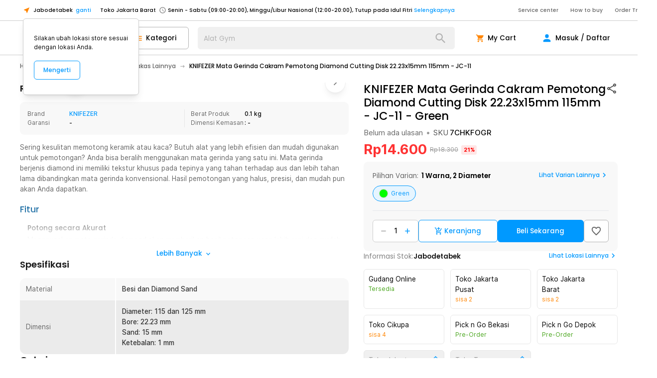

--- FILE ---
content_type: text/html; charset=utf-8
request_url: https://www.jakartanotebook.com/p/knifezer-mata-gerinda-cakram-pemotong-diamond-cutting-disk-22.23x15mm-115mm-jc-11-green
body_size: 197304
content:
<!DOCTYPE html><html lang="id" style="scroll-behavior:smooth"><head><meta charSet="utf-8" data-next-head=""/><meta name="viewport" content="width=device-width, initial-scale=1.0, maximum-scale=1.0" data-next-head=""/><link rel="shortcut icon" type="image/x-icon" href="/images/logo-top.png" data-next-head=""/><meta property="og:type" content="website" data-next-head=""/><meta property="og:site_name" content="JakartaNotebook" data-next-head=""/><meta http-equiv="x-ua-compatible" content="IE=edge; chrome=1" data-next-head=""/><meta property="fb:admins" content="728132010" data-next-head=""/><meta name="keywords" content="jakarta notebook, jakarta, notebook,e-commerce, commerce, toko retail, toko, retail, toko online, online, toko lengkap, lengkap, pick up in store, Pick &amp; Go, belanja mudah, harga terjangkau, murah, unik, termurah,terlengkap, lengkap, unik, indonesia,harga murah,memory,ssd, ikat pinggang anti xray, timbangan badan, digital, rumah tangga, alat masak, fashion, beauty, make up, tas, dompet, online shop, online, traveling,perlengkapan, pancing,olahraga, kesehatan, kendaraan" data-next-head=""/><title data-next-head="">KNIFEZER Mata Gerinda Cakram Pemotong Diamond Cutting Disk 22.23x15mm 115mm - JC-11 - Green - JakartaNotebook.com</title><meta name="robots" content="index,follow" data-next-head=""/><meta name="description" content="KNIFEZER Mata Gerinda Cakram Pemotong Diamond Cutting Disk 22.23x15mm 115mm - JC-11 termurah. Dapatkan dengan mudah KNIFEZER Mata Gerinda Cakram Pemotong Diamond Cutting Disk 22.23x15mm 115mm - JC-11 murah, garansi, dan bisa cicilan - Hanya di JakartaNotebook.com." data-next-head=""/><meta property="og:title" content="KNIFEZER Mata Gerinda Cakram Pemotong Diamond Cutting Disk 22.23x15mm 115mm - JC-11 - Green - JakartaNotebook.com" data-next-head=""/><meta property="og:description" content="KNIFEZER Mata Gerinda Cakram Pemotong Diamond Cutting Disk 22.23x15mm 115mm - JC-11 termurah. Dapatkan dengan mudah KNIFEZER Mata Gerinda Cakram Pemotong Diamond Cutting Disk 22.23x15mm 115mm - JC-11 murah, garansi, dan bisa cicilan - Hanya di JakartaNotebook.com." data-next-head=""/><meta property="og:url" content="https://www.jakartanotebook.com/p/knifezer-mata-gerinda-cakram-pemotong-diamond-cutting-disk-22.23x15mm-115mm-jc-11-green" data-next-head=""/><meta property="og:image" content="https://upload.jaknot.com/2024/09/images/products/cd0008/original/knifezer-mata-gerinda-cakram-pemotong-diamond-cutting-disk-2223x15mm-jc-11.JPG" data-next-head=""/><meta property="og:image" content="https://upload.jaknot.com/2024/09/images/products/13ae14/original/knifezer-mata-gerinda-cakram-pemotong-diamond-cutting-disk-2223x15mm-jc-11.jpg" data-next-head=""/><meta property="og:image" content="https://upload.jaknot.com/2024/09/images/products/d73292/original/knifezer-mata-gerinda-cakram-pemotong-diamond-cutting-disk-2223x15mm-jc-11.jpg" data-next-head=""/><meta property="og:image" content="https://upload.jaknot.com/2024/09/images/products/f57fc2/original/knifezer-mata-gerinda-cakram-pemotong-diamond-cutting-disk-2223x15mm-jc-11.jpg" data-next-head=""/><meta property="og:image" content="https://upload.jaknot.com/2024/09/images/products/6a55ec/original/knifezer-mata-gerinda-cakram-pemotong-diamond-cutting-disk-2223x15mm-jc-11.jpg" data-next-head=""/><meta property="og:image" content="https://upload.jaknot.com/2024/09/images/products/68288f/original/knifezer-mata-gerinda-cakram-pemotong-diamond-cutting-disk-2223x15mm-jc-11.jpg" data-next-head=""/><meta property="og:image" content="https://upload.jaknot.com/2024/09/images/products/ef02a9/original/knifezer-mata-gerinda-cakram-pemotong-diamond-cutting-disk-2223x15mm-jc-11.jpg" data-next-head=""/><meta property="og:image" content="https://upload.jaknot.com/2024/09/images/products/83e8e1/original/knifezer-mata-gerinda-cakram-pemotong-diamond-cutting-disk-2223x15mm-jc-11.JPG" data-next-head=""/><link rel="canonical" href="https://www.jakartanotebook.com/p/knifezer-mata-gerinda-cakram-pemotong-diamond-cutting-disk-22.23x15mm-115mm-jc-11-green" data-next-head=""/><link rel="preload" href="https://static.jakartanotebook.com/frontend/_next/static/css/4b7efaf0d5219278.css" as="style"/><link rel="preload" href="https://static.jakartanotebook.com/frontend/_next/static/css/fdc285d641465986.css" as="style"/><meta name="sentry-trace" content="4952d0e39cedcc1de2746e6f739cf81a-e3c5b92cdb2a24d3-0"/><meta name="baggage" content="sentry-environment=production,sentry-release=cfa95144cafb54c58403f783c295910226376284,sentry-public_key=86b9e7415b533d405496303a929a0516,sentry-trace_id=4952d0e39cedcc1de2746e6f739cf81a,sentry-sampled=false,sentry-sample_rand=0.27543042200390166,sentry-sample_rate=0.001"/><noscript data-next-head=""><img height="1" width="1" style="display:none" src="https://www.facebook.com/tr?id=657292504435370&amp;ev=PageView&amp;noscript=1"/></noscript><script data-rh="true" type="application/ld+json" data-next-head="">[{"@context":"https://schema.org","@type":"ProductGroup","@id":"#y7xqjK","productGroupID":"y7xqjK","name":"KNIFEZER Mata Gerinda Cakram Pemotong Diamond Cutting Disk 22.23x15mm 115mm - JC-11","description":"Sering kesulitan memotong keramik atau kaca? Butuh alat yang lebih efisien dan mudah digunakan untuk pemotongan? Anda bisa beralih menggunakan mata gerinda yang satu ini. Mata gerinda berjenis diamond ini memiliki tekstur khusus pada tepinya yang tahan terhadap aus dan lebih tahan lama dibandingkan mata gerinda konvensional. Hasil pemotongan yang halus, presisi, dan mudah pun akan Anda dapatkan.","brand":{"@type":"Brand","name":"Other"},"variesBy":["https://schema.org/color","https://schema.org/size"],"hasVariant":[{"@id":"https://www.jakartanotebook.com/p/knifezer-mata-gerinda-cakram-pemotong-diamond-cutting-disk-22.23x15mm-115mm-jc-11-green"}]},{"@context":"https://schema.org","@type":"Product","isVariantOf":{"@id":"#y7xqjK"},"sku":"7CHKFOGR","name":"KNIFEZER Mata Gerinda Cakram Pemotong Diamond Cutting Disk 22.23x15mm 115mm - JC-11","description":"Sering kesulitan memotong keramik atau kaca? Butuh alat yang lebih efisien dan mudah digunakan untuk pemotongan? Anda bisa beralih menggunakan mata gerinda yang satu ini. Mata gerinda berjenis diamond ini memiliki tekstur khusus pada tepinya yang tahan terhadap aus dan lebih tahan lama dibandingkan mata gerinda konvensional. Hasil pemotongan yang halus, presisi, dan mudah pun akan Anda dapatkan.","image":"https://upload.jaknot.com/2024/09/images/products/cd0008/thumbnail/knifezer-mata-gerinda-cakram-pemotong-diamond-cutting-disk-2223x15mm-jc-11.JPG","offers":{"@type":"Offer","url":"https://www.jakartanotebook.com/p/knifezer-mata-gerinda-cakram-pemotong-diamond-cutting-disk-22.23x15mm-115mm-jc-11-green","price":14600,"priceCurrency":"IDR","itemCondition":"https://schema.org/NewCondition","availability":"https://schema.org/InStock","shippingDetails":{"@type":"OfferShippingDetails","shippingRate":{"@type":"MonetaryAmount","maxValue":0,"currency":"IDR"},"shippingDestination":{"@type":"DefinedRegion","addressCountry":"ID"},"deliveryTime":{"@type":"ShippingDeliveryTime","handlingTime":{"@type":"QuantitativeValue","minValue":0,"maxValue":2,"unitCode":"DAY"},"transitTime":{"@type":"QuantitativeValue","minValue":1,"maxValue":1,"unitCode":"DAY"}}},"hasMerchantReturnPolicy":{"@type":"MerchantReturnPolicy","applicableCountry":"ID","returnPolicyCategory":"https://schema.org/MerchantReturnFiniteReturnWindow","merchantReturnDays":7,"returnMethod":"https://schema.org/ReturnByMail","returnFees":"https://schema.org/ReturnFeesCustomerResponsibility"}},"color":"Green","size":"115 mm"}]</script><script data-rh="true" type="application/ld+json" data-next-head="">{"@context":"https://schema.org","@type":"Organization","name":"JakartaNotebook","url":"https://www.jakartanotebook.com/","logo":"https://www.jakartanotebook.com/images/new/logo.png","contactPoint":{"@type":"ContactPoint","telephone":"+62 2139700200","contactType":"sales","areaServed":"ID"},"department":[{"@type":"Store","name":"JakartaNotebook Semarang","address":{"@type":"PostalAddress","addressLocality":"Semarang"}},{"@type":"Store","name":"JakartaNotebook Surabaya Timur","address":{"@type":"PostalAddress","addressLocality":"Surabaya Timur"}},{"@type":"Store","name":"JakartaNotebook Bandung","address":{"@type":"PostalAddress","addressLocality":"Bandung"}},{"@type":"Store","name":"JakartaNotebook Tangerang","address":{"@type":"PostalAddress","addressLocality":"Tangerang"}},{"@type":"Store","name":"JakartaNotebook Surabaya Barat","address":{"@type":"PostalAddress","addressLocality":"Surabaya Barat"}},{"@type":"Store","name":"JakartaNotebook Medan","address":{"@type":"PostalAddress","addressLocality":"Medan"}},{"@type":"Store","name":"JakartaNotebook Yogyakarta","address":{"@type":"PostalAddress","addressLocality":"Yogyakarta"}},{"@type":"Store","name":"JakartaNotebook Jakarta Utara","address":{"@type":"PostalAddress","addressLocality":"Jakarta Utara"}},{"@type":"Store","name":"JakartaNotebook Jakarta Pusat","address":{"@type":"PostalAddress","addressLocality":"Jakarta Pusat"}},{"@type":"Store","name":"JakartaNotebook Bekasi","address":{"@type":"PostalAddress","addressLocality":"Bekasi"}},{"@type":"Store","name":"JakartaNotebook Depok","address":{"@type":"PostalAddress","addressLocality":"Depok"}},{"@type":"Store","name":"JakartaNotebook Makassar","address":{"@type":"PostalAddress","addressLocality":"Makassar"}},{"@type":"Store","name":"JakartaNotebook Cikupa","address":{"@type":"PostalAddress","addressLocality":"Cikupa"}}]}</script><script type="application/ld+json" data-next-head="">{"@context":"https://schema.org","@type":"BreadcrumbList","itemListElement":[{"@type":"ListItem","position":1,"item":{"@id":"https://www.jakartanotebook.com/category/home-appliance","name":"Home Appliance"}},{"@type":"ListItem","position":2,"item":{"@id":"https://www.jakartanotebook.com/category/perkakas","name":"Perkakas"}},{"@type":"ListItem","position":3,"item":{"@id":"https://www.jakartanotebook.com/category/perkakas-lainnya","name":"Perkakas Lainnya"}}]}</script><link rel="stylesheet" href="https://static.jakartanotebook.com/frontend/_next/static/css/4b7efaf0d5219278.css" data-n-g=""/><link rel="stylesheet" href="https://static.jakartanotebook.com/frontend/_next/static/css/fdc285d641465986.css" data-n-p=""/><noscript data-n-css=""></noscript><script defer="" noModule="" src="https://static.jakartanotebook.com/frontend/_next/static/chunks/polyfills-42372ed130431b0a.js"></script><script src="https://static.jakartanotebook.com/frontend/_next/static/chunks/webpack-e5fe938327acd0f1.js" defer=""></script><script src="https://static.jakartanotebook.com/frontend/_next/static/chunks/framework-bc687a67b6298138.js" defer=""></script><script src="https://static.jakartanotebook.com/frontend/_next/static/chunks/main-73a7da68c4638081.js" defer=""></script><script src="https://static.jakartanotebook.com/frontend/_next/static/chunks/pages/_app-058ff677b6014045.js" defer=""></script><script src="https://static.jakartanotebook.com/frontend/_next/static/chunks/9382-9587c1bc95788d99.js" defer=""></script><script src="https://static.jakartanotebook.com/frontend/_next/static/chunks/3992-7985236b83aee30c.js" defer=""></script><script src="https://static.jakartanotebook.com/frontend/_next/static/chunks/4559-76b738f204939725.js" defer=""></script><script src="https://static.jakartanotebook.com/frontend/_next/static/chunks/3059-fd07a9c9d894c2af.js" defer=""></script><script src="https://static.jakartanotebook.com/frontend/_next/static/chunks/pages/p/%5B%5B...slug%5D%5D-62e79c5b9448ac9e.js" defer=""></script><script src="https://static.jakartanotebook.com/frontend/_next/static/FmYA9xZzyvz0pzfuIPNWa/_buildManifest.js" defer=""></script><script src="https://static.jakartanotebook.com/frontend/_next/static/FmYA9xZzyvz0pzfuIPNWa/_ssgManifest.js" defer=""></script><style data-styled="" data-styled-version="5.3.11">.hbDSxv{fill:currentColor;width:1em;height:1em;display:inline-block;vertical-align:text-bottom;font-size:1.25em;-webkit-flex-shrink:0;-ms-flex-negative:0;flex-shrink:0;-webkit-user-select:none;-moz-user-select:none;-ms-user-select:none;user-select:none;}/*!sc*/
data-styled.g1[id="Icon___StyledSvg-sc-rhuc26-0"]{content:"hbDSxv,"}/*!sc*/
.bQwRqy{position:relative;height:100%;width:100%;overflow:hidden;overscroll-behavior:none;}/*!sc*/
data-styled.g2[id="Carousel___StyledDiv-sc-97t451-0"]{content:"bQwRqy,"}/*!sc*/
.hLFkSl[data-gte='xs']{display:none;}/*!sc*/
@media (min-width:360px){.hLFkSl[data-gte='xs']{display:block;}}/*!sc*/
.hLFkSl[data-gte='sm']{display:none;}/*!sc*/
@media (min-width:640px){.hLFkSl[data-gte='sm']{display:block;}}/*!sc*/
.hLFkSl[data-gte='md']{display:none;}/*!sc*/
@media (min-width:768px){.hLFkSl[data-gte='md']{display:block;}}/*!sc*/
.hLFkSl[data-gte='lg']{display:none;}/*!sc*/
@media (min-width:1024px){.hLFkSl[data-gte='lg']{display:block;}}/*!sc*/
.hLFkSl[data-gte='xl']{display:none;}/*!sc*/
@media (min-width:1280px){.hLFkSl[data-gte='xl']{display:block;}}/*!sc*/
.hLFkSl[data-gte='2xl']{display:none;}/*!sc*/
@media (min-width:1536px){.hLFkSl[data-gte='2xl']{display:block;}}/*!sc*/
.hLFkSl[data-gte='3xl']{display:none;}/*!sc*/
@media (min-width:1920px){.hLFkSl[data-gte='3xl']{display:block;}}/*!sc*/
@media (min-width:360px){.hLFkSl[data-lt='xs']{display:none;}}/*!sc*/
@media (min-width:640px){.hLFkSl[data-lt='sm']{display:none;}}/*!sc*/
@media (min-width:768px){.hLFkSl[data-lt='md']{display:none;}}/*!sc*/
@media (min-width:1024px){.hLFkSl[data-lt='lg']{display:none;}}/*!sc*/
@media (min-width:1280px){.hLFkSl[data-lt='xl']{display:none;}}/*!sc*/
@media (min-width:1536px){.hLFkSl[data-lt='2xl']{display:none;}}/*!sc*/
@media (min-width:1920px){.hLFkSl[data-lt='3xl']{display:none;}}/*!sc*/
data-styled.g3[id="tailwind-screens__ResponsiveDiv-sc-1jwonwb-0"]{content:"hLFkSl,"}/*!sc*/
.cRwnEd{position:relative;display:inline-block;}/*!sc*/
.cRwnEd .MuiBadge-badge{position:absolute;top:0px;right:0px;--tw-translate-x:50%;-webkit-transform:translate(var(--tw-translate-x),var(--tw-translate-y)) rotate(var(--tw-rotate)) skewX(var(--tw-skew-x)) skewY(var(--tw-skew-y)) scaleX(var(--tw-scale-x)) scaleY(var(--tw-scale-y));-ms-transform:translate(var(--tw-translate-x),var(--tw-translate-y)) rotate(var(--tw-rotate)) skewX(var(--tw-skew-x)) skewY(var(--tw-skew-y)) scaleX(var(--tw-scale-x)) scaleY(var(--tw-scale-y));transform:translate(var(--tw-translate-x),var(--tw-translate-y)) rotate(var(--tw-rotate)) skewX(var(--tw-skew-x)) skewY(var(--tw-skew-y)) scaleX(var(--tw-scale-x)) scaleY(var(--tw-scale-y));--tw-translate-y:-50%;border-radius:0.75rem;--tw-bg-opacity:1;background-color:rgb(255 0 0 / var(--tw-bg-opacity));padding-left:0.375rem;padding-right:0.375rem;text-align:center;font-family:"inter-ui",ui-sans-serif,system-ui,-apple-system,BlinkMacSystemFont,"Segoe UI",Roboto,"Helvetica Neue",Arial,"Noto Sans",sans-serif,"Apple Color Emoji","Segoe UI Emoji","Segoe UI Symbol","Noto Color Emoji";font-size:0.875rem;line-height:1.25rem;font-weight:600;--tw-text-opacity:1;color:rgb(255 255 255 / var(--tw-text-opacity));min-width:1.25rem;}/*!sc*/
.cRwnEd .MuiBadge-invisible{display:none;}/*!sc*/
data-styled.g9[id="Badge__StyledBadge-sc-z3yf7r-0"]{content:"cRwnEd,"}/*!sc*/
.hgKTke{pointer-events:none;position:absolute;height:2rem;width:2rem;border-radius:9999px;}/*!sc*/
data-styled.g10[id="sc-gEvEer"]{content:"hgKTke,"}/*!sc*/
.hCbJNr{position:relative;display:-webkit-box;display:-webkit-flex;display:-ms-flexbox;display:flex;-webkit-align-items:center;-webkit-box-align:center;-ms-flex-align:center;align-items:center;overflow:hidden;white-space:nowrap;border-radius:9999px;border-width:1px;border-style:solid;--tw-border-opacity:1;border-color:rgb(204 204 204 / var(--tw-border-opacity));--tw-bg-opacity:1;background-color:rgb(255 255 255 / var(--tw-bg-opacity));padding-top:0.5rem;padding-bottom:0.5rem;padding-left:1rem;padding-right:1rem;font-family:"inter-ui",ui-sans-serif,system-ui,-apple-system,BlinkMacSystemFont,"Segoe UI",Roboto,"Helvetica Neue",Arial,"Noto Sans",sans-serif,"Apple Color Emoji","Segoe UI Emoji","Segoe UI Symbol","Noto Color Emoji";}/*!sc*/
.hCbJNr:hover{cursor:pointer;--tw-bg-opacity:1;background-color:rgb(248 248 248 / var(--tw-bg-opacity));}/*!sc*/
.hCbJNr:focus{--tw-bg-opacity:1;background-color:rgb(248 248 248 / var(--tw-bg-opacity));}/*!sc*/
.hCbJNr[data-disabled='true']{pointer-events:none;--tw-text-opacity:1;color:rgb(179 179 179 / var(--tw-text-opacity));}/*!sc*/
.hCbJNr[data-disabled='true']:hover{cursor:auto;--tw-bg-opacity:1;background-color:rgb(255 255 255 / var(--tw-bg-opacity));}/*!sc*/
.hCbJNr[data-activated='true']{--tw-border-opacity:1;border-color:rgb(0 153 255 / var(--tw-border-opacity));--tw-bg-opacity:1;background-color:rgb(230 245 255 / var(--tw-bg-opacity));--tw-text-opacity:1;color:rgb(0 153 255 / var(--tw-text-opacity));}/*!sc*/
data-styled.g12[id="Chip__StyledChip-sc-8powos-0"]{content:"hCbJNr,"}/*!sc*/
.jNRDtE{display:-webkit-box;display:-webkit-flex;display:-ms-flexbox;display:flex;}/*!sc*/
data-styled.g13[id="Chip___StyledDiv-sc-8powos-1"]{content:"jNRDtE,"}/*!sc*/
.kYWUEZ{vertical-align:middle;outline:2px solid transparent;outline-offset:2px;}/*!sc*/
data-styled.g18[id="Table__Row-sc-o6pk2f-2"]{content:"kYWUEZ,"}/*!sc*/
.ehdjJS{padding:1rem;}/*!sc*/
data-styled.g19[id="Table__Cell-sc-o6pk2f-3"]{content:"ehdjJS,"}/*!sc*/
.bHoubO{width:100%;}/*!sc*/
data-styled.g20[id="Table__StyledTable-sc-o6pk2f-4"]{content:"bHoubO,"}/*!sc*/
.bIjzhI{cursor:pointer;font-weight:500;--tw-text-opacity:1;color:rgb(0 153 255 / var(--tw-text-opacity));}/*!sc*/
.bIjzhI:hover{--tw-text-opacity:1;color:rgb(0 122 204 / var(--tw-text-opacity));}/*!sc*/
.bIjzhI:focus{--tw-text-opacity:1;color:rgb(0 122 204 / var(--tw-text-opacity));}/*!sc*/
.bIjzhI[data-underline='hover']:hover{-webkit-text-decoration-line:underline;text-decoration-line:underline;}/*!sc*/
.bIjzhI[data-underline='always']{-webkit-text-decoration-line:underline;text-decoration-line:underline;}/*!sc*/
data-styled.g21[id="Link__StyledAnchor-sc-10zaeh4-0"]{content:"bIjzhI,"}/*!sc*/
.gaFNYY{position:fixed;top:0px;right:0px;bottom:0px;left:0px;z-index:10000;}/*!sc*/
data-styled.g22[id="Modal__ModalRoot-sc-1c3etnt-0"]{content:"gaFNYY,"}/*!sc*/
.epjDRY{display:-webkit-box;display:-webkit-flex;display:-ms-flexbox;display:flex;-webkit-align-items:center;-webkit-box-align:center;-ms-flex-align:center;align-items:center;padding-top:1rem;padding-bottom:1rem;padding-left:2rem;padding-right:2rem;text-align:left;font-size:1.125rem;line-height:1.75rem;}/*!sc*/
.epjDRY[data-button='true']{cursor:pointer;}/*!sc*/
.epjDRY[data-button='true']:hover{--tw-bg-opacity:.05;background-color:rgb(0 0 0 / var(--tw-bg-opacity));}/*!sc*/
.epjDRY[data-divider]{border-bottom-width:1px;--tw-border-opacity:1;border-color:rgb(204 204 204 / var(--tw-border-opacity));}/*!sc*/
.epjDRY[data-active]{font-weight:600;--tw-text-opacity:1;color:rgb(0 153 255 / var(--tw-text-opacity));}/*!sc*/
.epjDRY[disabled]{--tw-text-opacity:1;color:rgb(179 179 179 / var(--tw-text-opacity));}/*!sc*/
.epjDRY[disabled]:hover{background-color:transparent;}/*!sc*/
data-styled.g24[id="List__StyledListItem-sc-gugysv-0"]{content:"epjDRY,"}/*!sc*/
.jyrLJO{display:-webkit-box;display:-webkit-flex;display:-ms-flexbox;display:flex;-webkit-flex-direction:column;-ms-flex-direction:column;flex-direction:column;}/*!sc*/
data-styled.g28[id="List__StyledList-sc-gugysv-4"]{content:"jyrLJO,"}/*!sc*/
.hwXhtG{position:relative;overflow:hidden;}/*!sc*/
data-styled.g29[id="List___StyledDiv-sc-gugysv-5"]{content:"hwXhtG,"}/*!sc*/
.jiGhvn{--tw-bg-opacity:1;background-color:rgb(255 255 255 / var(--tw-bg-opacity));--tw-shadow:0 10px 15px -3px rgb(0 0 0 / 0.1),0 4px 6px -4px rgb(0 0 0 / 0.1);--tw-shadow-colored:0 10px 15px -3px var(--tw-shadow-color),0 4px 6px -4px var(--tw-shadow-color);box-shadow:var(--tw-ring-offset-shadow,0 0 #0000),var(--tw-ring-shadow,0 0 #0000),var(--tw-shadow);}/*!sc*/
data-styled.g30[id="Paper___StyledDiv-sc-1ow4efr-0"]{content:"jiGhvn,"}/*!sc*/
.ftAvmE{--tw-text-opacity:1;color:rgb(255 133 0 / var(--tw-text-opacity));}/*!sc*/
.ftAvmE[data-selection='true']:hover{cursor:pointer;}/*!sc*/
.ftAvmE[data-selection='true']:focus{cursor:pointer;}/*!sc*/
data-styled.g32[id="Rating__FullStar-sc-w6oq4b-1"]{content:"ftAvmE,"}/*!sc*/
.dGrJpg{pointer-events:none;position:absolute;left:0px;right:0px;box-sizing:border-box;display:-webkit-box;display:-webkit-flex;display:-ms-flexbox;display:flex;height:100%;width:100%;}/*!sc*/
data-styled.g45[id="Input__InputDecoration-sc-1en4ex3-0"]{content:"dGrJpg,"}/*!sc*/
.jMsOMj{position:relative;top:50%;z-index:-1;display:inline-block;-webkit-transform-origin:0%;-ms-transform-origin:0%;transform-origin:0%;--tw-translate-y:-50%;-webkit-transform:translate(var(--tw-translate-x),var(--tw-translate-y)) rotate(var(--tw-rotate)) skewX(var(--tw-skew-x)) skewY(var(--tw-skew-y)) scaleX(var(--tw-scale-x)) scaleY(var(--tw-scale-y));-ms-transform:translate(var(--tw-translate-x),var(--tw-translate-y)) rotate(var(--tw-rotate)) skewX(var(--tw-skew-x)) skewY(var(--tw-skew-y)) scaleX(var(--tw-scale-x)) scaleY(var(--tw-scale-y));transform:translate(var(--tw-translate-x),var(--tw-translate-y)) rotate(var(--tw-rotate)) skewX(var(--tw-skew-x)) skewY(var(--tw-skew-y)) scaleX(var(--tw-scale-x)) scaleY(var(--tw-scale-y));padding-left:0.25rem;padding-right:0.25rem;font-size:1.125rem;line-height:1.75rem;--tw-text-opacity:1;color:currentColor;-webkit-transition-duration:300ms;transition-duration:300ms;}/*!sc*/
data-styled.g46[id="Input__Label-sc-1en4ex3-1"]{content:"jMsOMj,"}/*!sc*/
.hhhFNs{--tw-text-opacity:1;color:rgb(179 179 179 / var(--tw-text-opacity));}/*!sc*/
.ibwQux{padding-left:2.25rem;}/*!sc*/
data-styled.g47[id="Input___StyledLabel-sc-1en4ex3-2"]{content:"hhhFNs,ibwQux,"}/*!sc*/
.eMonsy{position:relative;z-index:0;box-sizing:border-box;display:-webkit-inline-box;display:-webkit-inline-flex;display:-ms-inline-flexbox;display:inline-flex;width:100%;border-radius:0.5rem;font-family:"inter-ui",ui-sans-serif,system-ui,-apple-system,BlinkMacSystemFont,"Segoe UI",Roboto,"Helvetica Neue",Arial,"Noto Sans",sans-serif,"Apple Color Emoji","Segoe UI Emoji","Segoe UI Symbol","Noto Color Emoji";font-size:1.125rem;line-height:1.75rem;font-family:"poppins",ui-sans-serif,system-ui,-apple-system,BlinkMacSystemFont,"Segoe UI",Roboto,"Helvetica Neue",Arial,"Noto Sans",sans-serif,"Apple Color Emoji","Segoe UI Emoji","Segoe UI Symbol","Noto Color Emoji";}/*!sc*/
.eMonsy input[type='number']::-webkit-inner-spin-button,.eMonsy input[type='number']::-webkit-outer-spin-button{-webkit-appearance:none;-moz-appearance:none;-webkit-appearance:none;-moz-appearance:none;appearance:none;margin:0;}/*!sc*/
.eMonsy input[type='number']{-webkit-appearance:textfield;-moz-appearance:textfield;-webkit-appearance:textfield;-moz-appearance:textfield;appearance:textfield;}/*!sc*/
.eMonsy input + .Input__InputDecoration-sc-1en4ex3-0 div:nth-of-type(1),.eMonsy textarea + .Input__InputDecoration-sc-1en4ex3-0 div:nth-of-type(1),.eMonsy input + .Input__InputDecoration-sc-1en4ex3-0 div:nth-of-type(2),.eMonsy textarea + .Input__InputDecoration-sc-1en4ex3-0 div:nth-of-type(2),.eMonsy input + .Input__InputDecoration-sc-1en4ex3-0 div:nth-of-type(3),.eMonsy textarea + .Input__InputDecoration-sc-1en4ex3-0 div:nth-of-type(3){border-width:0;}/*!sc*/
.eMonsy input:not(:focus-within)::-webkit-input-placeholder,.eMonsy textarea:not(:focus-within)::-webkit-input-placeholder{--tw-placeholder-opacity:0;color:rgb(153 153 153 / var(--tw-placeholder-opacity));}/*!sc*/
.eMonsy input:not(:focus-within)::-moz-placeholder,.eMonsy textarea:not(:focus-within)::-moz-placeholder{--tw-placeholder-opacity:0;color:rgb(153 153 153 / var(--tw-placeholder-opacity));}/*!sc*/
.eMonsy input:not(:focus-within):-ms-input-placeholder,.eMonsy textarea:not(:focus-within):-ms-input-placeholder{--tw-placeholder-opacity:0;color:rgb(153 153 153 / var(--tw-placeholder-opacity));}/*!sc*/
.eMonsy input:not(:focus-within)::placeholder,.eMonsy textarea:not(:focus-within)::placeholder{--tw-placeholder-opacity:0;color:rgb(153 153 153 / var(--tw-placeholder-opacity));}/*!sc*/
.eMonsy input:disabled + .Input__InputDecoration-sc-1en4ex3-0,.eMonsy textarea:disabled + .Input__InputDecoration-sc-1en4ex3-0{--tw-text-opacity:1;color:rgb(179 179 179 / var(--tw-text-opacity));}/*!sc*/
.eMonsy input:not(:placeholder-shown) + .Input__InputDecoration-sc-1en4ex3-0 div:nth-of-type(1),.eMonsy textarea:not(:placeholder-shown) + .Input__InputDecoration-sc-1en4ex3-0 div:nth-of-type(1){border-width:1px;border-right-width:0;}/*!sc*/
.eMonsy input:not(:placeholder-shown) + .Input__InputDecoration-sc-1en4ex3-0 div:nth-of-type(2),.eMonsy textarea:not(:placeholder-shown) + .Input__InputDecoration-sc-1en4ex3-0 div:nth-of-type(2){border-width:0;border-bottom-width:1px;}/*!sc*/
.eMonsy input:not(:placeholder-shown) + .Input__InputDecoration-sc-1en4ex3-0 div:nth-of-type(3),.eMonsy textarea:not(:placeholder-shown) + .Input__InputDecoration-sc-1en4ex3-0 div:nth-of-type(3){border-width:1px;border-left-width:0;}/*!sc*/
.eMonsy input:focus-within + .Input__InputDecoration-sc-1en4ex3-0,.eMonsy textarea:focus-within + .Input__InputDecoration-sc-1en4ex3-0{--tw-text-opacity:1;color:rgb(0 153 255 / var(--tw-text-opacity));}/*!sc*/
.eMonsy input:focus-within + .Input__InputDecoration-sc-1en4ex3-0 div:nth-of-type(1),.eMonsy textarea:focus-within + .Input__InputDecoration-sc-1en4ex3-0 div:nth-of-type(1){border-width:2px;border-right-width:0;}/*!sc*/
.eMonsy input:focus-within + .Input__InputDecoration-sc-1en4ex3-0 div:nth-of-type(2),.eMonsy textarea:focus-within + .Input__InputDecoration-sc-1en4ex3-0 div:nth-of-type(2){border-width:0;border-bottom-width:2px;}/*!sc*/
.eMonsy input:focus-within + .Input__InputDecoration-sc-1en4ex3-0 div:nth-of-type(3),.eMonsy textarea:focus-within + .Input__InputDecoration-sc-1en4ex3-0 div:nth-of-type(3){border-width:2px;border-left-width:0;}/*!sc*/
.eMonsy input:focus-within + .Input__InputDecoration-sc-1en4ex3-0 .Input__Label-sc-1en4ex3-1,.eMonsy textarea:focus-within + .Input__InputDecoration-sc-1en4ex3-0 .Input__Label-sc-1en4ex3-1,.eMonsy input:not(:placeholder-shown) + .Input__InputDecoration-sc-1en4ex3-0 .Input__Label-sc-1en4ex3-1,.eMonsy textarea:not(:placeholder-shown) + .Input__InputDecoration-sc-1en4ex3-0 .Input__Label-sc-1en4ex3-1{top:0px;z-index:0;--tw-translate-y:-50%;-webkit-transform:translate(var(--tw-translate-x),var(--tw-translate-y)) rotate(var(--tw-rotate)) skewX(var(--tw-skew-x)) skewY(var(--tw-skew-y)) scaleX(var(--tw-scale-x)) scaleY(var(--tw-scale-y));-ms-transform:translate(var(--tw-translate-x),var(--tw-translate-y)) rotate(var(--tw-rotate)) skewX(var(--tw-skew-x)) skewY(var(--tw-skew-y)) scaleX(var(--tw-scale-x)) scaleY(var(--tw-scale-y));transform:translate(var(--tw-translate-x),var(--tw-translate-y)) rotate(var(--tw-rotate)) skewX(var(--tw-skew-x)) skewY(var(--tw-skew-y)) scaleX(var(--tw-scale-x)) scaleY(var(--tw-scale-y));padding-left:0.25rem;padding-right:0.25rem;padding-top:0px;padding-bottom:0.25rem;font-size:1rem;line-height:1.5rem;display:none;}/*!sc*/
.eMonsy input:focus-within + .Input__InputDecoration-sc-1en4ex3-0 div:nth-of-type(1),.eMonsy textarea:focus-within + .Input__InputDecoration-sc-1en4ex3-0 div:nth-of-type(1),.eMonsy input:not(:placeholder-shown) + .Input__InputDecoration-sc-1en4ex3-0 div:nth-of-type(1),.eMonsy textarea:not(:placeholder-shown) + .Input__InputDecoration-sc-1en4ex3-0 div:nth-of-type(1),.eMonsy input:focus-within + .Input__InputDecoration-sc-1en4ex3-0 div:nth-of-type(2),.eMonsy textarea:focus-within + .Input__InputDecoration-sc-1en4ex3-0 div:nth-of-type(2),.eMonsy input:not(:placeholder-shown) + .Input__InputDecoration-sc-1en4ex3-0 div:nth-of-type(2),.eMonsy textarea:not(:placeholder-shown) + .Input__InputDecoration-sc-1en4ex3-0 div:nth-of-type(2),.eMonsy input:focus-within + .Input__InputDecoration-sc-1en4ex3-0 div:nth-of-type(3),.eMonsy textarea:focus-within + .Input__InputDecoration-sc-1en4ex3-0 div:nth-of-type(3),.eMonsy input:not(:placeholder-shown) + .Input__InputDecoration-sc-1en4ex3-0 div:nth-of-type(3),.eMonsy textarea:not(:placeholder-shown) + .Input__InputDecoration-sc-1en4ex3-0 div:nth-of-type(3){border-width:0;--tw-border-opacity:1;border-color:rgb(179 179 179 / var(--tw-border-opacity));}/*!sc*/
.eMonsy[data-force-focus-state='true'] input + .Input__InputDecoration-sc-1en4ex3-0,.eMonsy[data-force-focus-state='true'] textarea + .Input__InputDecoration-sc-1en4ex3-0{--tw-text-opacity:1;color:rgb(0 153 255 / var(--tw-text-opacity));}/*!sc*/
.eMonsy[data-force-focus-state='true'] input + .Input__InputDecoration-sc-1en4ex3-0 div:nth-of-type(1),.eMonsy[data-force-focus-state='true'] textarea + .Input__InputDecoration-sc-1en4ex3-0 div:nth-of-type(1){border-width:2px;border-right-width:0;}/*!sc*/
.eMonsy[data-force-focus-state='true'] input + .Input__InputDecoration-sc-1en4ex3-0 div:nth-of-type(2),.eMonsy[data-force-focus-state='true'] textarea + .Input__InputDecoration-sc-1en4ex3-0 div:nth-of-type(2){border-width:0;border-top-width:2px;border-bottom-width:2px;}/*!sc*/
.eMonsy[data-force-focus-state='true'] input + .Input__InputDecoration-sc-1en4ex3-0 div:nth-of-type(3),.eMonsy[data-force-focus-state='true'] textarea + .Input__InputDecoration-sc-1en4ex3-0 div:nth-of-type(3){border-width:2px;border-left-width:0;}/*!sc*/
.eMonsy[data-force-focus-state='true'] input:not(:placeholder-shown) + .Input__InputDecoration-sc-1en4ex3-0 div:nth-of-type(2),.eMonsy[data-force-focus-state='true'] textarea:not(:placeholder-shown) + .Input__InputDecoration-sc-1en4ex3-0 div:nth-of-type(2){border-top-width:0;}/*!sc*/
.ciEXJq{position:relative;z-index:0;box-sizing:border-box;display:-webkit-inline-box;display:-webkit-inline-flex;display:-ms-inline-flexbox;display:inline-flex;width:100%;border-radius:0.5rem;font-family:"inter-ui",ui-sans-serif,system-ui,-apple-system,BlinkMacSystemFont,"Segoe UI",Roboto,"Helvetica Neue",Arial,"Noto Sans",sans-serif,"Apple Color Emoji","Segoe UI Emoji","Segoe UI Symbol","Noto Color Emoji";font-size:1.125rem;line-height:1.75rem;font-family:"inter-ui",ui-sans-serif,system-ui,-apple-system,BlinkMacSystemFont,"Segoe UI",Roboto,"Helvetica Neue",Arial,"Noto Sans",sans-serif,"Apple Color Emoji","Segoe UI Emoji","Segoe UI Symbol","Noto Color Emoji";}/*!sc*/
.ciEXJq input[type='number']::-webkit-inner-spin-button,.ciEXJq input[type='number']::-webkit-outer-spin-button{-webkit-appearance:none;-moz-appearance:none;-webkit-appearance:none;-moz-appearance:none;appearance:none;margin:0;}/*!sc*/
.ciEXJq input[type='number']{-webkit-appearance:textfield;-moz-appearance:textfield;-webkit-appearance:textfield;-moz-appearance:textfield;appearance:textfield;}/*!sc*/
.ciEXJq input + .Input__InputDecoration-sc-1en4ex3-0,.ciEXJq textarea + .Input__InputDecoration-sc-1en4ex3-0{--tw-text-opacity:1;color:rgb(179 179 179 / var(--tw-text-opacity));}/*!sc*/
.ciEXJq input:not(:focus-within)::-webkit-input-placeholder,.ciEXJq textarea:not(:focus-within)::-webkit-input-placeholder{--tw-placeholder-opacity:0;color:rgb(153 153 153 / var(--tw-placeholder-opacity));}/*!sc*/
.ciEXJq input:not(:focus-within)::-moz-placeholder,.ciEXJq textarea:not(:focus-within)::-moz-placeholder{--tw-placeholder-opacity:0;color:rgb(153 153 153 / var(--tw-placeholder-opacity));}/*!sc*/
.ciEXJq input:not(:focus-within):-ms-input-placeholder,.ciEXJq textarea:not(:focus-within):-ms-input-placeholder{--tw-placeholder-opacity:0;color:rgb(153 153 153 / var(--tw-placeholder-opacity));}/*!sc*/
.ciEXJq input:not(:focus-within)::placeholder,.ciEXJq textarea:not(:focus-within)::placeholder{--tw-placeholder-opacity:0;color:rgb(153 153 153 / var(--tw-placeholder-opacity));}/*!sc*/
.ciEXJq input:hover + .Input__InputDecoration-sc-1en4ex3-0,.ciEXJq textarea:hover + .Input__InputDecoration-sc-1en4ex3-0{--tw-text-opacity:1;color:rgb(102 102 102 / var(--tw-text-opacity));}/*!sc*/
.ciEXJq input:disabled + .Input__InputDecoration-sc-1en4ex3-0,.ciEXJq textarea:disabled + .Input__InputDecoration-sc-1en4ex3-0{--tw-text-opacity:1;color:rgb(179 179 179 / var(--tw-text-opacity));}/*!sc*/
.ciEXJq input:not(:placeholder-shown) + .Input__InputDecoration-sc-1en4ex3-0 div:nth-of-type(1),.ciEXJq textarea:not(:placeholder-shown) + .Input__InputDecoration-sc-1en4ex3-0 div:nth-of-type(1){border-width:1px;border-right-width:0;}/*!sc*/
.ciEXJq input:not(:placeholder-shown) + .Input__InputDecoration-sc-1en4ex3-0 div:nth-of-type(2),.ciEXJq textarea:not(:placeholder-shown) + .Input__InputDecoration-sc-1en4ex3-0 div:nth-of-type(2){border-width:0;border-bottom-width:1px;}/*!sc*/
.ciEXJq input:not(:placeholder-shown) + .Input__InputDecoration-sc-1en4ex3-0 div:nth-of-type(3),.ciEXJq textarea:not(:placeholder-shown) + .Input__InputDecoration-sc-1en4ex3-0 div:nth-of-type(3){border-width:1px;border-left-width:0;}/*!sc*/
.ciEXJq input:focus-within + .Input__InputDecoration-sc-1en4ex3-0,.ciEXJq textarea:focus-within + .Input__InputDecoration-sc-1en4ex3-0{--tw-text-opacity:1;color:rgb(0 153 255 / var(--tw-text-opacity));}/*!sc*/
.ciEXJq input:focus-within + .Input__InputDecoration-sc-1en4ex3-0 div:nth-of-type(1),.ciEXJq textarea:focus-within + .Input__InputDecoration-sc-1en4ex3-0 div:nth-of-type(1){border-width:2px;border-right-width:0;}/*!sc*/
.ciEXJq input:focus-within + .Input__InputDecoration-sc-1en4ex3-0 div:nth-of-type(2),.ciEXJq textarea:focus-within + .Input__InputDecoration-sc-1en4ex3-0 div:nth-of-type(2){border-width:0;border-bottom-width:2px;}/*!sc*/
.ciEXJq input:focus-within + .Input__InputDecoration-sc-1en4ex3-0 div:nth-of-type(3),.ciEXJq textarea:focus-within + .Input__InputDecoration-sc-1en4ex3-0 div:nth-of-type(3){border-width:2px;border-left-width:0;}/*!sc*/
.ciEXJq input:focus-within + .Input__InputDecoration-sc-1en4ex3-0 .Input__Label-sc-1en4ex3-1,.ciEXJq textarea:focus-within + .Input__InputDecoration-sc-1en4ex3-0 .Input__Label-sc-1en4ex3-1,.ciEXJq input:not(:placeholder-shown) + .Input__InputDecoration-sc-1en4ex3-0 .Input__Label-sc-1en4ex3-1,.ciEXJq textarea:not(:placeholder-shown) + .Input__InputDecoration-sc-1en4ex3-0 .Input__Label-sc-1en4ex3-1{top:0px;z-index:0;--tw-translate-y:-50%;-webkit-transform:translate(var(--tw-translate-x),var(--tw-translate-y)) rotate(var(--tw-rotate)) skewX(var(--tw-skew-x)) skewY(var(--tw-skew-y)) scaleX(var(--tw-scale-x)) scaleY(var(--tw-scale-y));-ms-transform:translate(var(--tw-translate-x),var(--tw-translate-y)) rotate(var(--tw-rotate)) skewX(var(--tw-skew-x)) skewY(var(--tw-skew-y)) scaleX(var(--tw-scale-x)) scaleY(var(--tw-scale-y));transform:translate(var(--tw-translate-x),var(--tw-translate-y)) rotate(var(--tw-rotate)) skewX(var(--tw-skew-x)) skewY(var(--tw-skew-y)) scaleX(var(--tw-scale-x)) scaleY(var(--tw-scale-y));padding-left:0.25rem;padding-right:0.25rem;padding-top:0px;padding-bottom:0.25rem;font-size:1rem;line-height:1.5rem;}/*!sc*/
.ciEXJq[data-force-focus-state='true'] input + .Input__InputDecoration-sc-1en4ex3-0,.ciEXJq[data-force-focus-state='true'] textarea + .Input__InputDecoration-sc-1en4ex3-0{--tw-text-opacity:1;color:rgb(0 153 255 / var(--tw-text-opacity));}/*!sc*/
.ciEXJq[data-force-focus-state='true'] input + .Input__InputDecoration-sc-1en4ex3-0 div:nth-of-type(1),.ciEXJq[data-force-focus-state='true'] textarea + .Input__InputDecoration-sc-1en4ex3-0 div:nth-of-type(1){border-width:2px;border-right-width:0;}/*!sc*/
.ciEXJq[data-force-focus-state='true'] input + .Input__InputDecoration-sc-1en4ex3-0 div:nth-of-type(2),.ciEXJq[data-force-focus-state='true'] textarea + .Input__InputDecoration-sc-1en4ex3-0 div:nth-of-type(2){border-width:0;border-top-width:2px;border-bottom-width:2px;}/*!sc*/
.ciEXJq[data-force-focus-state='true'] input + .Input__InputDecoration-sc-1en4ex3-0 div:nth-of-type(3),.ciEXJq[data-force-focus-state='true'] textarea + .Input__InputDecoration-sc-1en4ex3-0 div:nth-of-type(3){border-width:2px;border-left-width:0;}/*!sc*/
.ciEXJq[data-force-focus-state='true'] input:not(:placeholder-shown) + .Input__InputDecoration-sc-1en4ex3-0 div:nth-of-type(2),.ciEXJq[data-force-focus-state='true'] textarea:not(:placeholder-shown) + .Input__InputDecoration-sc-1en4ex3-0 div:nth-of-type(2){border-top-width:0;}/*!sc*/
data-styled.g48[id="Input__StyledInput-sc-1en4ex3-3"]{content:"eMonsy,ciEXJq,"}/*!sc*/
.jVbxfs{display:-webkit-box;display:-webkit-flex;display:-ms-flexbox;display:flex;padding-left:1rem;padding-right:1rem;padding-top:0.5rem;--tw-text-opacity:1;color:rgb(102 102 102 / var(--tw-text-opacity));}/*!sc*/
data-styled.g53[id="Input___StyledDiv3-sc-1en4ex3-8"]{content:"jVbxfs,"}/*!sc*/
.dfdRnH{-webkit-box-flex:1;-webkit-flex-grow:1;-ms-flex-positive:1;flex-grow:1;}/*!sc*/
data-styled.g54[id="Input___StyledDiv4-sc-1en4ex3-9"]{content:"dfdRnH,"}/*!sc*/
.beMkbV{position:absolute;top:50%;z-index:1;margin-left:1rem;--tw-translate-y:-50%;-webkit-transform:translate(var(--tw-translate-x),var(--tw-translate-y)) rotate(var(--tw-rotate)) skewX(var(--tw-skew-x)) skewY(var(--tw-skew-y)) scaleX(var(--tw-scale-x)) scaleY(var(--tw-scale-y));-ms-transform:translate(var(--tw-translate-x),var(--tw-translate-y)) rotate(var(--tw-rotate)) skewX(var(--tw-skew-x)) skewY(var(--tw-skew-y)) scaleX(var(--tw-scale-x)) scaleY(var(--tw-scale-y));transform:translate(var(--tw-translate-x),var(--tw-translate-y)) rotate(var(--tw-rotate)) skewX(var(--tw-skew-x)) skewY(var(--tw-skew-y)) scaleX(var(--tw-scale-x)) scaleY(var(--tw-scale-y));-webkit-align-items:center;-webkit-box-align:center;-ms-flex-align:center;align-items:center;-webkit-box-pack:center;-webkit-justify-content:center;-ms-flex-pack:center;justify-content:center;--tw-text-opacity:1;color:rgb(153 153 153 / var(--tw-text-opacity));}/*!sc*/
data-styled.g55[id="Input___StyledDiv5-sc-1en4ex3-10"]{content:"beMkbV,"}/*!sc*/
.dstkCF{position:absolute;top:50%;right:0px;z-index:1;margin-right:1rem;display:-webkit-box;display:-webkit-flex;display:-ms-flexbox;display:flex;--tw-translate-y:-50%;-webkit-transform:translate(var(--tw-translate-x),var(--tw-translate-y)) rotate(var(--tw-rotate)) skewX(var(--tw-skew-x)) skewY(var(--tw-skew-y)) scaleX(var(--tw-scale-x)) scaleY(var(--tw-scale-y));-ms-transform:translate(var(--tw-translate-x),var(--tw-translate-y)) rotate(var(--tw-rotate)) skewX(var(--tw-skew-x)) skewY(var(--tw-skew-y)) scaleX(var(--tw-scale-x)) scaleY(var(--tw-scale-y));transform:translate(var(--tw-translate-x),var(--tw-translate-y)) rotate(var(--tw-rotate)) skewX(var(--tw-skew-x)) skewY(var(--tw-skew-y)) scaleX(var(--tw-scale-x)) scaleY(var(--tw-scale-y));-webkit-align-items:center;-webkit-box-align:center;-ms-flex-align:center;align-items:center;-webkit-box-pack:center;-webkit-justify-content:center;-ms-flex-pack:center;justify-content:center;--tw-text-opacity:1;color:rgb(153 153 153 / var(--tw-text-opacity));}/*!sc*/
data-styled.g56[id="Input___StyledDiv6-sc-1en4ex3-11"]{content:"dstkCF,"}/*!sc*/
.jBFlyy{width:100%;}/*!sc*/
data-styled.g57[id="Input___StyledDiv7-sc-1en4ex3-12"]{content:"jBFlyy,"}/*!sc*/
.czowIN{z-index:0;display:block;width:100%;-webkit-appearance:none;-moz-appearance:none;appearance:none;border-radius:0.5rem;border-style:none;background-color:transparent;padding:1rem;font-size:1.125rem;line-height:1.75rem;caret-color:#0099FF;z-index:-2;border-radius:0.5rem;--tw-bg-opacity:1;background-color:rgb(240 240 240 / var(--tw-bg-opacity));padding-left:1rem;padding-right:1rem;padding-top:10px;padding-bottom:10px;caret-color:#B3B3B3;padding-right:3.5rem;}/*!sc*/
.czowIN:focus{outline:2px solid transparent;outline-offset:2px;}/*!sc*/
.czowIN:disabled{--tw-text-opacity:1;color:rgb(179 179 179 / var(--tw-text-opacity));}/*!sc*/
@media (min-width:1024px){.czowIN{padding-top:1rem;padding-bottom:1rem;}}/*!sc*/
.dNGWmp{z-index:0;display:block;width:100%;-webkit-appearance:none;-moz-appearance:none;appearance:none;border-radius:0.5rem;border-style:none;background-color:transparent;padding:1rem;font-size:1.125rem;line-height:1.75rem;caret-color:#0099FF;padding-top:0.75rem;padding-bottom:0.75rem;padding-left:3rem;}/*!sc*/
.dNGWmp:focus{outline:2px solid transparent;outline-offset:2px;}/*!sc*/
.dNGWmp:disabled{--tw-text-opacity:1;color:rgb(179 179 179 / var(--tw-text-opacity));}/*!sc*/
.edRstN{z-index:0;display:block;width:100%;-webkit-appearance:none;-moz-appearance:none;appearance:none;border-radius:0.5rem;border-style:none;background-color:transparent;padding:1rem;font-size:1.125rem;line-height:1.75rem;caret-color:#0099FF;z-index:-2;--tw-bg-opacity:1;background-color:rgb(255 255 255 / var(--tw-bg-opacity));}/*!sc*/
.edRstN:focus{outline:2px solid transparent;outline-offset:2px;}/*!sc*/
.edRstN:disabled{--tw-text-opacity:1;color:rgb(179 179 179 / var(--tw-text-opacity));}/*!sc*/
data-styled.g59[id="Input___StyledInput-sc-1en4ex3-14"]{content:"czowIN,dNGWmp,edRstN,"}/*!sc*/
.gFdntb{height:100%;width:0.75rem;border-top-left-radius:0.5rem;border-bottom-left-radius:0.5rem;border-width:1px;border-right-width:0;border-style:solid;--tw-border-opacity:1;border-color:currentColor;}/*!sc*/
data-styled.g60[id="Input___StyledDiv8-sc-1en4ex3-15"]{content:"gFdntb,"}/*!sc*/
.bvPFQz{height:100%;border-top-width:1px;border-bottom-width:1px;border-right-width:0;border-left-width:0;border-style:solid;--tw-border-opacity:1;border-color:currentColor;}/*!sc*/
data-styled.g61[id="Input___StyledDiv9-sc-1en4ex3-16"]{content:"bvPFQz,"}/*!sc*/
.hWIRGQ{height:100%;-webkit-box-flex:1;-webkit-flex-grow:1;-ms-flex-positive:1;flex-grow:1;border-top-right-radius:0.5rem;border-bottom-right-radius:0.5rem;border-width:1px;border-left-width:0;border-style:solid;--tw-border-opacity:1;border-color:currentColor;}/*!sc*/
data-styled.g62[id="Input___StyledDiv0-sc-1en4ex3-17"]{content:"hWIRGQ,"}/*!sc*/
.iLeAQa{display:-webkit-box;display:-webkit-flex;display:-ms-flexbox;display:flex;height:1.5rem;width:1.5rem;cursor:pointer;-webkit-align-items:center;-webkit-box-align:center;-ms-flex-align:center;align-items:center;-webkit-box-pack:center;-webkit-justify-content:center;-ms-flex-pack:center;justify-content:center;line-height:1.75rem;--tw-text-opacity:1;color:rgb(0 153 255 / var(--tw-text-opacity));}/*!sc*/
.iLeAQa[data-disabled='true']{cursor:auto;--tw-text-opacity:1;color:rgb(204 204 204 / var(--tw-text-opacity));}/*!sc*/
.iLeAQa[data-reach-min='true']{--tw-text-opacity:1;color:rgb(153 153 153 / var(--tw-text-opacity));}/*!sc*/
data-styled.g63[id="InputNumber__StyledMinusButton-sc-1cten9v-0"]{content:"iLeAQa,"}/*!sc*/
.iCBOfD{display:-webkit-box;display:-webkit-flex;display:-ms-flexbox;display:flex;height:1.5rem;width:1.5rem;cursor:pointer;-webkit-align-items:center;-webkit-box-align:center;-ms-flex-align:center;align-items:center;-webkit-box-pack:center;-webkit-justify-content:center;-ms-flex-pack:center;justify-content:center;line-height:1.75rem;--tw-text-opacity:1;color:rgb(0 153 255 / var(--tw-text-opacity));}/*!sc*/
.iCBOfD[data-disabled='true']{cursor:auto;--tw-text-opacity:1;color:rgb(204 204 204 / var(--tw-text-opacity));}/*!sc*/
.iCBOfD[data-reach-max='true']{--tw-text-opacity:1;color:rgb(153 153 153 / var(--tw-text-opacity));}/*!sc*/
data-styled.g64[id="InputNumber__StyledPlusButton-sc-1cten9v-1"]{content:"iCBOfD,"}/*!sc*/
.eIjHUG{width:2.5rem;-webkit-appearance:none;-moz-appearance:none;appearance:none;border-style:none;background-color:transparent;text-align:center;font-size:1.125rem;line-height:1.75rem;font-weight:500;caret-color:#0099FF;}/*!sc*/
.eIjHUG:focus{outline:2px solid transparent;outline-offset:2px;}/*!sc*/
.eIjHUG:disabled{--tw-text-opacity:1;color:rgb(179 179 179 / var(--tw-text-opacity));}/*!sc*/
.eIjHUG[data-disabled='true']{--tw-text-opacity:1;color:rgb(204 204 204 / var(--tw-text-opacity));}/*!sc*/
data-styled.g65[id="InputNumber__StyledInput-sc-1cten9v-2"]{content:"eIjHUG,"}/*!sc*/
.dgA-dAS{display:-webkit-box;display:-webkit-flex;display:-ms-flexbox;display:flex;height:3.75rem;-webkit-align-items:center;-webkit-box-align:center;-ms-flex-align:center;align-items:center;border-radius:0.5rem;border-width:1px;border-style:solid;--tw-border-opacity:1;border-color:rgb(204 204 204 / var(--tw-border-opacity));--tw-bg-opacity:1;background-color:rgb(255 255 255 / var(--tw-bg-opacity));padding:1rem;font-size:1.125rem;line-height:1.75rem;}/*!sc*/
data-styled.g66[id="InputNumber___StyledDiv-sc-1cten9v-3"]{content:"dgA-dAS,"}/*!sc*/
.iBgKMu{margin-top:1rem;}/*!sc*/
data-styled.g74[id="AnnouncementMargin___StyledDiv-sc-1hfkb79-0"]{content:"iBgKMu,"}/*!sc*/
.fLQtkR{position:relative;aspect-ratio:1 / 1;-webkit-flex-shrink:0;-ms-flex-negative:0;flex-shrink:0;}/*!sc*/
data-styled.g79[id="sc-dAlyuH"]{content:"fLQtkR,"}/*!sc*/
.brGVdT{border-top-left-radius:1rem;border-top-right-radius:1rem;}/*!sc*/
data-styled.g80[id="ProductCardImage___StyledJaknotRemoteImage-sc-1xbce65-0"]{content:"brGVdT,"}/*!sc*/
.eMhTHj{position:relative;height:4.25rem;}/*!sc*/
data-styled.g81[id="sc-jlZhew"]{content:"eMhTHj,"}/*!sc*/
.hxwPkW{--tw-bg-opacity:1;background-color:rgb(255 255 255 / var(--tw-bg-opacity));padding-top:0.625rem;padding-bottom:0.625rem;}/*!sc*/
@media (min-width:1024px){.group:hover .sc-cwHptR{position:absolute;bottom:0px;min-height:4.25rem;width:100%;background-color:rgb(255 255 255 / .95);}}/*!sc*/
data-styled.g82[id="sc-cwHptR"]{content:"hxwPkW,"}/*!sc*/
.fnODJJ{padding-left:0.625rem;padding-right:0.625rem;font-family:"poppins",ui-sans-serif,system-ui,-apple-system,BlinkMacSystemFont,"Segoe UI",Roboto,"Helvetica Neue",Arial,"Noto Sans",sans-serif,"Apple Color Emoji","Segoe UI Emoji","Segoe UI Symbol","Noto Color Emoji";font-weight:500;--tw-text-opacity:1;color:rgb(51 51 51 / var(--tw-text-opacity));overflow:hidden;display:-webkit-box;-webkit-box-orient:vertical;-webkit-line-clamp:2;}/*!sc*/
@media (min-width:1024px){.group:hover .ProductCardName___StyledDiv3-sc-1qz864h-0{-webkit-line-clamp:unset;}}/*!sc*/
data-styled.g83[id="ProductCardName___StyledDiv3-sc-1qz864h-0"]{content:"fnODJJ,"}/*!sc*/
.ldpxCo{display:-webkit-box;display:-webkit-flex;display:-ms-flexbox;display:flex;height:100%;-webkit-flex-direction:column;-ms-flex-direction:column;flex-direction:column;border-radius:1rem;}/*!sc*/
@media (min-width:1024px){.ldpxCo{border-width:1px;--tw-border-opacity:1;border-color:rgb(248 248 248 / var(--tw-border-opacity));}.group:hover .ProductCardContentWrapper___StyledDiv-sc-1l8p20x-0{border-bottom-right-radius:0px;border-bottom-left-radius:0px;}}/*!sc*/
data-styled.g84[id="ProductCardContentWrapper___StyledDiv-sc-1l8p20x-0"]{content:"ldpxCo,"}/*!sc*/
.igQhoG{position:relative;}/*!sc*/
.igQhoG:hover{z-index:1;}/*!sc*/
data-styled.g85[id="sc-jEACwC"]{content:"igQhoG,"}/*!sc*/
.gsVkvB{position:absolute;top:0.5rem;right:0.5rem;display:none;--tw-bg-opacity:1;background-color:rgb(255 199 19 / var(--tw-bg-opacity));padding-left:0.5rem;padding-right:0.5rem;padding-top:0.25rem;padding-bottom:0.25rem;}/*!sc*/
data-styled.g86[id="ProductCardOuter___StyledDiv-sc-fr5gat-0"]{content:"gsVkvB,"}/*!sc*/
.gTsZHm{display:-webkit-box;display:-webkit-flex;display:-ms-flexbox;display:flex;-webkit-align-items:center;-webkit-box-align:center;-ms-flex-align:center;align-items:center;font-size:1.5rem;line-height:2rem;}/*!sc*/
.gTsZHm:first-child{margin-right:0.5rem;}/*!sc*/
.gTsZHm:last-child{margin-left:0.5rem;}/*!sc*/
data-styled.g111[id="Button__Adornment-sc-1l0qx1m-0"]{content:"gTsZHm,"}/*!sc*/
.hXVCBX{position:relative;display:-webkit-box;display:-webkit-flex;display:-ms-flexbox;display:flex;-webkit-flex:none;-ms-flex:none;flex:none;-webkit-align-items:center;-webkit-box-align:center;-ms-flex-align:center;align-items:center;-webkit-box-pack:center;-webkit-justify-content:center;-ms-flex-pack:center;justify-content:center;overflow:hidden;border-radius:0.5rem;font-family:"poppins",ui-sans-serif,system-ui,-apple-system,BlinkMacSystemFont,"Segoe UI",Roboto,"Helvetica Neue",Arial,"Noto Sans",sans-serif,"Apple Color Emoji","Segoe UI Emoji","Segoe UI Symbol","Noto Color Emoji";font-weight:500;-webkit-transition-property:color,background-color,border-color,text-decoration-color,fill,stroke,opacity,box-shadow,-webkit-transform,filter,backdrop-filter;-webkit-transition-property:color,background-color,border-color,text-decoration-color,fill,stroke,opacity,box-shadow,transform,filter,backdrop-filter;transition-property:color,background-color,border-color,text-decoration-color,fill,stroke,opacity,box-shadow,transform,filter,backdrop-filter;-webkit-transition-timing-function:cubic-bezier(0.4,0,0.2,1);transition-timing-function:cubic-bezier(0.4,0,0.2,1);-webkit-transition-duration:300ms;transition-duration:300ms;}/*!sc*/
.hXVCBX:disabled{cursor:auto;}/*!sc*/
.hXVCBX[href]{display:-webkit-inline-box;display:-webkit-inline-flex;display:-ms-inline-flexbox;display:inline-flex;}/*!sc*/
.hXVCBX[data-icon='true']{border-radius:9999px;}/*!sc*/
.hXVCBX[data-icon='true'][data-icon-square='true']{border-radius:0.5rem;}/*!sc*/
.hXVCBX[data-icon='true'][data-size='large']{padding:1.25rem;}/*!sc*/
.hXVCBX[data-icon='true'][data-size='medium']{padding:1rem;}/*!sc*/
.hXVCBX[data-icon='true'][data-size='small']{padding:0.75rem;}/*!sc*/
.hXVCBX[data-size='large']{padding-top:1.25rem;padding-bottom:1.25rem;padding-left:2.5rem;padding-right:2.5rem;font-size:1.25rem;line-height:1.75rem;}/*!sc*/
.hXVCBX[data-size='medium']{height:3.75rem;padding-left:2rem;padding-right:2rem;padding-top:1rem;padding-bottom:1rem;font-size:1.125rem;line-height:1.75rem;}/*!sc*/
.hXVCBX[data-size='small']{padding-top:0.75rem;padding-bottom:0.75rem;padding-left:1.5rem;padding-right:1.5rem;font-size:1rem;line-height:1.5rem;}/*!sc*/
.hXVCBX[data-variant='contained'][data-color='default']{background-color:transparent;}/*!sc*/
.hXVCBX[data-variant='contained'][data-color='default']:disabled{--tw-text-opacity:1;color:rgb(179 179 179 / var(--tw-text-opacity));}/*!sc*/
.hXVCBX[data-variant='contained'][data-color='default']:hover{--tw-bg-opacity:.05;background-color:rgb(0 0 0 / var(--tw-bg-opacity));}/*!sc*/
.hXVCBX[data-variant='contained'][data-color='default']:focus{--tw-bg-opacity:.05;background-color:rgb(0 0 0 / var(--tw-bg-opacity));}/*!sc*/
.hXVCBX[data-variant='contained'][data-color='primary']{--tw-bg-opacity:1;background-color:rgb(0 153 255 / var(--tw-bg-opacity));--tw-text-opacity:1;color:rgb(255 255 255 / var(--tw-text-opacity));}/*!sc*/
.hXVCBX[data-variant='contained'][data-color='primary']:disabled{--tw-bg-opacity:1;background-color:rgb(235 235 235 / var(--tw-bg-opacity));--tw-text-opacity:1;color:rgb(179 179 179 / var(--tw-text-opacity));}/*!sc*/
.hXVCBX[data-variant='contained'][data-color='primary']:hover{--tw-bg-opacity:1;background-color:rgb(0 122 204 / var(--tw-bg-opacity));}/*!sc*/
.hXVCBX[data-variant='contained'][data-color='primary']:focus{--tw-bg-opacity:1;background-color:rgb(0 122 204 / var(--tw-bg-opacity));}/*!sc*/
.hXVCBX[data-variant='contained'][data-color='primary']:disabled:hover{--tw-bg-opacity:1;background-color:rgb(235 235 235 / var(--tw-bg-opacity));}/*!sc*/
.hXVCBX[data-variant='contained'][data-color='primary']:disabled:focus{--tw-bg-opacity:1;background-color:rgb(235 235 235 / var(--tw-bg-opacity));}/*!sc*/
.hXVCBX[data-variant='text'][data-color='default']{background-color:transparent;--tw-text-opacity:1;color:rgb(0 0 0 / var(--tw-text-opacity));}/*!sc*/
.hXVCBX[data-variant='text'][data-color='default']:disabled{--tw-text-opacity:1;color:rgb(179 179 179 / var(--tw-text-opacity));}/*!sc*/
.hXVCBX[data-variant='text'][data-color='primary']{background-color:transparent;--tw-text-opacity:1;color:rgb(0 153 255 / var(--tw-text-opacity));}/*!sc*/
.hXVCBX[data-variant='text'][data-color='primary']:disabled{--tw-text-opacity:1;color:rgb(179 179 179 / var(--tw-text-opacity));}/*!sc*/
.hXVCBX[data-variant='text'][data-color='white']{background-color:transparent;--tw-text-opacity:1;color:rgb(255 255 255 / var(--tw-text-opacity));}/*!sc*/
.hXVCBX[data-variant='text'][data-color='white']:disabled{--tw-text-opacity:1;color:rgb(179 179 179 / var(--tw-text-opacity));}/*!sc*/
.hXVCBX[data-variant='outlined']{border-width:1px;border-style:solid;}/*!sc*/
.hXVCBX[data-variant='outlined'][data-color="default"]{--tw-border-opacity:1;border-color:rgb(179 179 179 / var(--tw-border-opacity));background-color:transparent;}/*!sc*/
.hXVCBX[data-variant='outlined'][data-color="default"]:disabled{--tw-text-opacity:1;color:rgb(179 179 179 / var(--tw-text-opacity));}/*!sc*/
.hXVCBX[data-variant='outlined'][data-color="default"]:hover{--tw-bg-opacity:.05;background-color:rgb(0 0 0 / var(--tw-bg-opacity));}/*!sc*/
.hXVCBX[data-variant='outlined'][data-color="default"]:focus{--tw-bg-opacity:.05;background-color:rgb(0 0 0 / var(--tw-bg-opacity));}/*!sc*/
.hXVCBX[data-variant='outlined'][data-color='primary']{--tw-border-opacity:1;border-color:rgb(0 153 255 / var(--tw-border-opacity));--tw-bg-opacity:1;background-color:rgb(255 255 255 / var(--tw-bg-opacity));--tw-text-opacity:1;color:rgb(0 153 255 / var(--tw-text-opacity));}/*!sc*/
.hXVCBX[data-variant='outlined'][data-color='primary']:disabled{--tw-border-opacity:1;border-color:rgb(179 179 179 / var(--tw-border-opacity));--tw-text-opacity:1;color:rgb(179 179 179 / var(--tw-text-opacity));}/*!sc*/
.hXVCBX[data-variant='outlined'][data-color='primary']:hover{--tw-bg-opacity:1;background-color:rgb(230 245 255 / var(--tw-bg-opacity));}/*!sc*/
.hXVCBX[data-variant='outlined'][data-color='primary']:focus{--tw-bg-opacity:1;background-color:rgb(230 245 255 / var(--tw-bg-opacity));}/*!sc*/
.hXVCBX[data-variant='outlined'][data-color='primary']:disabled:hover{background-color:transparent;}/*!sc*/
.hXVCBX[data-variant='outlined'][data-color='primary']:disabled:focus{background-color:transparent;}/*!sc*/
.hXVCBX[data-variant='outlined'][data-color='white']{--tw-border-opacity:1;border-color:rgb(179 179 179 / var(--tw-border-opacity));--tw-bg-opacity:1;background-color:rgb(255 255 255 / var(--tw-bg-opacity));}/*!sc*/
.hXVCBX[data-variant='outlined'][data-color='white']:disabled{--tw-text-opacity:1;color:rgb(179 179 179 / var(--tw-text-opacity));}/*!sc*/
data-styled.g112[id="Button__StyledButton-sc-1l0qx1m-1"]{content:"hXVCBX,"}/*!sc*/
.bxDfSM{position:relative;}/*!sc*/
data-styled.g120[id="Dropdown__DropdownRoot-sc-z8fy7j-2"]{content:"bxDfSM,"}/*!sc*/
.cUUcdr{position:absolute;width:100%;border-radius:0.5rem;border-width:1px;border-style:solid;--tw-border-opacity:1;border-color:rgb(204 204 204 / var(--tw-border-opacity));--tw-bg-opacity:1;background-color:rgb(255 255 255 / var(--tw-bg-opacity));--tw-shadow:0 10px 15px -3px rgb(0 0 0 / 0.1),0 4px 6px -4px rgb(0 0 0 / 0.1);--tw-shadow-colored:0 10px 15px -3px var(--tw-shadow-color),0 4px 6px -4px var(--tw-shadow-color);box-shadow:var(--tw-ring-offset-shadow,0 0 #0000),var(--tw-ring-shadow,0 0 #0000),var(--tw-shadow);}/*!sc*/
data-styled.g129[id="Select__OptionsStyled-sc-sbql7v-1"]{content:"cUUcdr,"}/*!sc*/
.hCzJaE{width:100%;background-color:transparent;padding:0px;}/*!sc*/
data-styled.g130[id="Select__ButtonStyled-sc-sbql7v-2"]{content:"hCzJaE,"}/*!sc*/
.dTLuqP{width:0.75rem;border-top-left-radius:0.25rem;border-bottom-left-radius:0.25rem;border-width:1px;border-right-width:0;border-style:solid;--tw-border-opacity:1;border-color:rgb(179 179 179 / var(--tw-border-opacity));}/*!sc*/
.dTLuqP[data-open='true']{border-width:2px;border-right-width:0;--tw-border-opacity:1;border-color:rgb(0 153 255 / var(--tw-border-opacity));}/*!sc*/
data-styled.g132[id="Select__StyledLeftBorder-sc-sbql7v-4"]{content:"dTLuqP,"}/*!sc*/
.kTPkdp{position:relative;width:100%;-webkit-box-flex:1;-webkit-flex-grow:1;-ms-flex-positive:1;flex-grow:1;border-width:0;border-top-width:1px;border-bottom-width:1px;border-style:solid;--tw-border-opacity:1;border-color:rgb(179 179 179 / var(--tw-border-opacity));padding-top:1rem;padding-bottom:1rem;padding-left:0.25rem;padding-right:0.25rem;text-align:left;font-family:"inter-ui",ui-sans-serif,system-ui,-apple-system,BlinkMacSystemFont,"Segoe UI",Roboto,"Helvetica Neue",Arial,"Noto Sans",sans-serif,"Apple Color Emoji","Segoe UI Emoji","Segoe UI Symbol","Noto Color Emoji";font-size:1.25rem;line-height:1.75rem;--tw-text-opacity:1;color:rgb(102 102 102 / var(--tw-text-opacity));}/*!sc*/
.kTPkdp[data-open='true']{border-width:0;border-top-width:2px;border-bottom-width:2px;--tw-border-opacity:1;border-color:rgb(0 153 255 / var(--tw-border-opacity));}/*!sc*/
data-styled.g133[id="Select__StyledYBorder-sc-sbql7v-5"]{content:"kTPkdp,"}/*!sc*/
.jirUps{-webkit-transition-property:all;transition-property:all;-webkit-transition-timing-function:cubic-bezier(0.4,0,0.2,1);transition-timing-function:cubic-bezier(0.4,0,0.2,1);-webkit-transition-duration:150ms;transition-duration:150ms;}/*!sc*/
.jirUps[data-open='true']{--tw-text-opacity:1;color:rgb(0 153 255 / var(--tw-text-opacity));}/*!sc*/
.jirUps[data-open='true'],.jirUps[data-has-children='true']{position:absolute;top:-0.75rem;left:0px;--tw-bg-opacity:1;background-color:rgb(255 255 255 / var(--tw-bg-opacity));padding-left:0.25rem;padding-right:0.25rem;padding-top:1px;padding-bottom:1px;font-size:0.875rem;line-height:1.25rem;}/*!sc*/
data-styled.g134[id="Select__StyledLabel-sc-sbql7v-6"]{content:"jirUps,"}/*!sc*/
.dFxchQ{--tw-text-opacity:1;color:rgb(153 153 153 / var(--tw-text-opacity));}/*!sc*/
.dFxchQ[data-open='true']{--tw-text-opacity:1;color:rgb(0 153 255 / var(--tw-text-opacity));}/*!sc*/
data-styled.g136[id="Select__StyledArrowDownIcon-sc-sbql7v-8"]{content:"dFxchQ,"}/*!sc*/
.yxszR{width:0.75rem;border-top-right-radius:0.25rem;border-bottom-right-radius:0.25rem;border-width:1px;border-left-width:0;border-style:solid;--tw-border-opacity:1;border-color:rgb(179 179 179 / var(--tw-border-opacity));}/*!sc*/
.yxszR[data-open='true']{border-width:2px;border-left-width:0;--tw-border-opacity:1;border-color:rgb(0 153 255 / var(--tw-border-opacity));}/*!sc*/
data-styled.g137[id="Select__StyledRightBorder-sc-sbql7v-9"]{content:"yxszR,"}/*!sc*/
.ibXDar{position:relative;}/*!sc*/
data-styled.g138[id="Select___StyledDiv-sc-sbql7v-10"]{content:"ibXDar,"}/*!sc*/
.ciUTIQ{display:-webkit-box;display:-webkit-flex;display:-ms-flexbox;display:flex;cursor:pointer;}/*!sc*/
data-styled.g139[id="Select___StyledDiv2-sc-sbql7v-11"]{content:"ciUTIQ,"}/*!sc*/
.dpuKIq{display:-webkit-box;display:-webkit-flex;display:-ms-flexbox;display:flex;-webkit-box-pack:justify;-webkit-justify-content:space-between;-ms-flex-pack:justify;justify-content:space-between;}/*!sc*/
data-styled.g140[id="Select___StyledDiv3-sc-sbql7v-12"]{content:"dpuKIq,"}/*!sc*/
.jCBWrc p{margin:0px;}/*!sc*/
.jCBWrc a{--tw-text-opacity:1;color:rgb(0 153 255 / var(--tw-text-opacity));-webkit-text-decoration-line:underline;text-decoration-line:underline;}/*!sc*/
data-styled.g158[id="Markup__StyledSpan-sc-12irmec-0"]{content:"jCBWrc,"}/*!sc*/
.bHQejR p{margin:0px;}/*!sc*/
.bHQejR a{--tw-text-opacity:1;color:rgb(0 153 255 / var(--tw-text-opacity));-webkit-text-decoration-line:underline;text-decoration-line:underline;}/*!sc*/
data-styled.g159[id="Markup__StyledArticle-sc-12irmec-1"]{content:"bHQejR,"}/*!sc*/
*,::before,::after{box-sizing:border-box;border-width:0;border-style:solid;border-color:currentColor;--tw-border-spacing-x:0;--tw-border-spacing-y:0;--tw-translate-x:0;--tw-translate-y:0;--tw-rotate:0;--tw-skew-x:0;--tw-skew-y:0;--tw-scale-x:1;--tw-scale-y:1;--tw-pan-x:var(--tw-empty,/*!*/ /*!*/);--tw-pan-y:var(--tw-empty,/*!*/ /*!*/);--tw-pinch-zoom:var(--tw-empty,/*!*/ /*!*/);--tw-scroll-snap-strictness:proximity;--tw-ordinal:var(--tw-empty,/*!*/ /*!*/);--tw-slashed-zero:var(--tw-empty,/*!*/ /*!*/);--tw-numeric-figure:var(--tw-empty,/*!*/ /*!*/);--tw-numeric-spacing:var(--tw-empty,/*!*/ /*!*/);--tw-numeric-fraction:var(--tw-empty,/*!*/ /*!*/);--tw-ring-offset-shadow:0 0 #0000;--tw-ring-shadow:0 0 #0000;--tw-shadow:0 0 #0000;--tw-shadow-colored:0 0 #0000;--tw-ring-inset:var(--tw-empty,/*!*/ /*!*/);--tw-ring-offset-width:0px;--tw-ring-offset-color:#fff;--tw-ring-color:rgb(0 153 255 / 0.5);--tw-blur:var(--tw-empty,/*!*/ /*!*/);--tw-brightness:var(--tw-empty,/*!*/ /*!*/);--tw-contrast:var(--tw-empty,/*!*/ /*!*/);--tw-grayscale:var(--tw-empty,/*!*/ /*!*/);--tw-hue-rotate:var(--tw-empty,/*!*/ /*!*/);--tw-invert:var(--tw-empty,/*!*/ /*!*/);--tw-saturate:var(--tw-empty,/*!*/ /*!*/);--tw-sepia:var(--tw-empty,/*!*/ /*!*/);--tw-drop-shadow:var(--tw-empty,/*!*/ /*!*/);--tw-backdrop-blur:var(--tw-empty,/*!*/ /*!*/);--tw-backdrop-brightness:var(--tw-empty,/*!*/ /*!*/);--tw-backdrop-contrast:var(--tw-empty,/*!*/ /*!*/);--tw-backdrop-grayscale:var(--tw-empty,/*!*/ /*!*/);--tw-backdrop-hue-rotate:var(--tw-empty,/*!*/ /*!*/);--tw-backdrop-invert:var(--tw-empty,/*!*/ /*!*/);--tw-backdrop-opacity:var(--tw-empty,/*!*/ /*!*/);--tw-backdrop-saturate:var(--tw-empty,/*!*/ /*!*/);--tw-backdrop-sepia:var(--tw-empty,/*!*/ /*!*/);}/*!sc*/
::before,::after{--tw-content:'';}/*!sc*/
html{line-height:1.5;-webkit-text-size-adjust:100%;-moz-tab-size:4;tab-size:4;font-family:ui-sans-serif;font-feature-settings:normal;}/*!sc*/
body{margin:0;line-height:inherit;}/*!sc*/
hr{height:0;color:inherit;border-top-width:1px;}/*!sc*/
abbr:where([title]){-webkit-text-decoration:underline dotted;text-decoration:underline dotted;}/*!sc*/
h1,h2,h3,h4,h5,h6{font-size:inherit;font-weight:inherit;}/*!sc*/
a{color:inherit;-webkit-text-decoration:inherit;text-decoration:inherit;}/*!sc*/
b,strong{font-weight:bolder;}/*!sc*/
code,kbd,samp,pre{font-family:ui-monospace;font-size:1em;}/*!sc*/
small{font-size:80%;}/*!sc*/
sub,sup{font-size:75%;line-height:0;position:relative;vertical-align:baseline;}/*!sc*/
sub{bottom:-0.25em;}/*!sc*/
sup{top:-0.5em;}/*!sc*/
table{text-indent:0;border-color:inherit;border-collapse:collapse;}/*!sc*/
button,input,optgroup,select,textarea{font-family:inherit;font-size:100%;font-weight:inherit;line-height:inherit;color:inherit;margin:0;padding:0;}/*!sc*/
button,select{text-transform:none;}/*!sc*/
button,[type='button'],[type='reset'],[type='submit']{-webkit-appearance:button;background-color:transparent;background-image:none;}/*!sc*/
:-moz-focusring{outline:auto;}/*!sc*/
:-moz-ui-invalid{box-shadow:none;}/*!sc*/
progress{vertical-align:baseline;}/*!sc*/
::-webkit-inner-spin-button,::-webkit-outer-spin-button{height:auto;}/*!sc*/
[type='search']{-webkit-appearance:textfield;outline-offset:-2px;}/*!sc*/
::-webkit-search-decoration{-webkit-appearance:none;}/*!sc*/
::-webkit-file-upload-button{-webkit-appearance:button;font:inherit;}/*!sc*/
summary{display:list-item;}/*!sc*/
blockquote,dl,dd,h1,h2,h3,h4,h5,h6,hr,figure,p,pre{margin:0;}/*!sc*/
fieldset{margin:0;padding:0;}/*!sc*/
legend{padding:0;}/*!sc*/
ol,ul,menu{list-style:none;margin:0;padding:0;}/*!sc*/
textarea{resize:vertical;}/*!sc*/
input::-webkit-input-placeholder,textarea::-webkit-input-placeholder{opacity:1;color:#9ca3af;}/*!sc*/
input::-moz-placeholder,textarea::-moz-placeholder{opacity:1;color:#9ca3af;}/*!sc*/
input:-ms-input-placeholder,textarea:-ms-input-placeholder{opacity:1;color:#9ca3af;}/*!sc*/
input::placeholder,textarea::placeholder{opacity:1;color:#9ca3af;}/*!sc*/
button,[role="button"]{cursor:pointer;}/*!sc*/
:disabled{cursor:default;}/*!sc*/
img,svg,video,canvas,audio,iframe,embed,object{display:block;vertical-align:middle;}/*!sc*/
img,video{max-width:100%;height:auto;}/*!sc*/
[hidden]{display:none;}/*!sc*/
::backdrop{--tw-border-spacing-x:0;--tw-border-spacing-y:0;--tw-translate-x:0;--tw-translate-y:0;--tw-rotate:0;--tw-skew-x:0;--tw-skew-y:0;--tw-scale-x:1;--tw-scale-y:1;--tw-pan-x:var(--tw-empty,/*!*/ /*!*/);--tw-pan-y:var(--tw-empty,/*!*/ /*!*/);--tw-pinch-zoom:var(--tw-empty,/*!*/ /*!*/);--tw-scroll-snap-strictness:proximity;--tw-ordinal:var(--tw-empty,/*!*/ /*!*/);--tw-slashed-zero:var(--tw-empty,/*!*/ /*!*/);--tw-numeric-figure:var(--tw-empty,/*!*/ /*!*/);--tw-numeric-spacing:var(--tw-empty,/*!*/ /*!*/);--tw-numeric-fraction:var(--tw-empty,/*!*/ /*!*/);--tw-ring-offset-shadow:0 0 #0000;--tw-ring-shadow:0 0 #0000;--tw-shadow:0 0 #0000;--tw-shadow-colored:0 0 #0000;--tw-ring-inset:var(--tw-empty,/*!*/ /*!*/);--tw-ring-offset-width:0px;--tw-ring-offset-color:#fff;--tw-ring-color:rgb(0 153 255 / 0.5);--tw-blur:var(--tw-empty,/*!*/ /*!*/);--tw-brightness:var(--tw-empty,/*!*/ /*!*/);--tw-contrast:var(--tw-empty,/*!*/ /*!*/);--tw-grayscale:var(--tw-empty,/*!*/ /*!*/);--tw-hue-rotate:var(--tw-empty,/*!*/ /*!*/);--tw-invert:var(--tw-empty,/*!*/ /*!*/);--tw-saturate:var(--tw-empty,/*!*/ /*!*/);--tw-sepia:var(--tw-empty,/*!*/ /*!*/);--tw-drop-shadow:var(--tw-empty,/*!*/ /*!*/);--tw-backdrop-blur:var(--tw-empty,/*!*/ /*!*/);--tw-backdrop-brightness:var(--tw-empty,/*!*/ /*!*/);--tw-backdrop-contrast:var(--tw-empty,/*!*/ /*!*/);--tw-backdrop-grayscale:var(--tw-empty,/*!*/ /*!*/);--tw-backdrop-hue-rotate:var(--tw-empty,/*!*/ /*!*/);--tw-backdrop-invert:var(--tw-empty,/*!*/ /*!*/);--tw-backdrop-opacity:var(--tw-empty,/*!*/ /*!*/);--tw-backdrop-saturate:var(--tw-empty,/*!*/ /*!*/);--tw-backdrop-sepia:var(--tw-empty,/*!*/ /*!*/);}/*!sc*/
data-styled.g178[id="sc-global-kZHMEB1"]{content:"sc-global-kZHMEB1,"}/*!sc*/
@font-face{font-family:'inter-ui';src:url('https://static.jakartanotebook.com/frontend/public/fonts/inter-ui/v3.19/regular.woff2') format('woff2'), url('https://static.jakartanotebook.com/frontend/public/fonts/inter-ui/v3.19/regular.woff') format('woff');font-weight:normal;font-style:normal;font-display:swap;}/*!sc*/
@font-face{font-family:'inter-ui';src:url('https://static.jakartanotebook.com/frontend/public/fonts/inter-ui/v3.19/medium.woff2') format('woff2'), url('https://static.jakartanotebook.com/frontend/public/fonts/inter-ui/v3.19/medium.woff') format('woff');font-weight:500;font-style:normal;font-display:swap;}/*!sc*/
@font-face{font-family:'inter-ui';src:url('https://static.jakartanotebook.com/frontend/public/fonts/inter-ui/v3.19/bold.woff2') format('woff2'), url('https://static.jakartanotebook.com/frontend/public/fonts/inter-ui/v3.19/bold.woff') format('woff');font-weight:bold;font-style:normal;font-display:swap;}/*!sc*/
@font-face{font-family:'poppins';src:url('https://static.jakartanotebook.com/frontend/public/fonts/poppins/thin.ttf') format('truetype');font-weight:100;font-style:normal;font-display:swap;}/*!sc*/
@font-face{font-family:'poppins';src:url('https://static.jakartanotebook.com/frontend/public/fonts/poppins/extra-light.ttf') format('truetype');font-weight:200;font-style:normal;font-display:swap;}/*!sc*/
@font-face{font-family:'poppins';src:url('https://static.jakartanotebook.com/frontend/public/fonts/poppins/light.ttf') format('truetype');font-weight:300;font-style:normal;font-display:swap;}/*!sc*/
@font-face{font-family:'poppins';src:url('https://static.jakartanotebook.com/frontend/public/fonts/poppins/regular.ttf') format('truetype');font-weight:400;font-style:normal;font-display:swap;}/*!sc*/
@font-face{font-family:'poppins';src:url('https://static.jakartanotebook.com/frontend/public/fonts/poppins/medium.ttf') format('truetype');font-weight:500;font-style:normal;font-display:swap;}/*!sc*/
@font-face{font-family:'poppins';src:url('https://static.jakartanotebook.com/frontend/public/fonts/poppins/semi-bold.ttf') format('truetype');font-weight:600;font-style:normal;font-display:swap;}/*!sc*/
@font-face{font-family:'poppins';src:url('https://static.jakartanotebook.com/frontend/public/fonts/poppins/bold.ttf') format('truetype');font-weight:700;font-style:normal;font-display:swap;}/*!sc*/
@font-face{font-family:'poppins';src:url('https://static.jakartanotebook.com/frontend/public/fonts/poppins/extra-bold.ttf') format('truetype');font-weight:800;font-style:normal;font-display:swap;}/*!sc*/
@font-face{font-family:'poppins';src:url('https://static.jakartanotebook.com/frontend/public/fonts/poppins/black.ttf') format('truetype');font-weight:900;font-style:normal;font-display:swap;}/*!sc*/
@font-face{font-family:'open-sauce-one';src:url('https://static.jakartanotebook.com/frontend/public/fonts/open-sauce-one/light.ttf') format('truetype');font-weight:300;font-style:normal;font-display:swap;}/*!sc*/
@font-face{font-family:'open-sauce-one';src:url('https://static.jakartanotebook.com/frontend/public/fonts/open-sauce-one/regular.ttf') format('truetype');font-weight:400;font-style:normal;font-display:swap;}/*!sc*/
@font-face{font-family:'open-sauce-one';src:url('https://static.jakartanotebook.com/frontend/public/fonts/open-sauce-one/medium.ttf') format('truetype');font-weight:500;font-style:normal;font-display:swap;}/*!sc*/
@font-face{font-family:'open-sauce-one';src:url('https://static.jakartanotebook.com/frontend/public/fonts/open-sauce-one/semi-bold.ttf') format('truetype');font-weight:600;font-style:normal;font-display:swap;}/*!sc*/
@font-face{font-family:'open-sauce-one';src:url('https://static.jakartanotebook.com/frontend/public/fonts/open-sauce-one/bold.ttf') format('truetype');font-weight:700;font-style:normal;font-display:swap;}/*!sc*/
@font-face{font-family:'open-sauce-one';src:url('https://static.jakartanotebook.com/frontend/public/fonts/open-sauce-one/extra-bold.ttf') format('truetype');font-weight:800;font-style:normal;font-display:swap;}/*!sc*/
@font-face{font-family:'open-sauce-one';src:url('https://static.jakartanotebook.com/frontend/public/fonts/open-sauce-one/black.ttf') format('truetype');font-weight:900;font-style:normal;font-display:swap;}/*!sc*/
html{font-size:75%;}/*!sc*/
button:focus,img:focus,a:focus{outline:none;}/*!sc*/
html,body{font-family:"inter-ui",ui-sans-serif,system-ui,-apple-system,BlinkMacSystemFont,"Segoe UI",Roboto,"Helvetica Neue",Arial,"Noto Sans",sans-serif,"Apple Color Emoji","Segoe UI Emoji","Segoe UI Symbol","Noto Color Emoji";height:100%;width:100%;}/*!sc*/
hr{border-color:#e5e7eb;}/*!sc*/
#nprogress .bar{height:3px;background:#0099FF;z-index:2147483647;}/*!sc*/
data-styled.g179[id="sc-global-kaBaNy1"]{content:"sc-global-kaBaNy1,"}/*!sc*/
.kDnoCU{position:fixed;top:0px;z-index:10000;display:-webkit-box;display:-webkit-flex;display:-ms-flexbox;display:flex;-webkit-align-items:center;-webkit-box-align:center;-ms-flex-align:center;align-items:center;-webkit-box-pack:center;-webkit-justify-content:center;-ms-flex-pack:center;justify-content:center;}/*!sc*/
data-styled.g221[id="sc-kbousE"]{content:"kDnoCU,"}/*!sc*/
.cXGpvM{margin-left:0.5rem;margin-right:0.5rem;}/*!sc*/
@media (min-width:640px){.cXGpvM{margin-left:0.75rem;margin-right:0.75rem;}}/*!sc*/
@media (min-width:768px){.cXGpvM{margin-left:0px;margin-right:0px;}}/*!sc*/
data-styled.g289[id="sc-SrznA"]{content:"cXGpvM,"}/*!sc*/
.eDVqcz{padding:0.25rem !important;}/*!sc*/
data-styled.g290[id="sc-czkgLR"]{content:"eDVqcz,"}/*!sc*/
.gqoYLu{font-size:1.875rem;line-height:2.25rem;--tw-text-opacity:1;color:rgb(255 133 0 / var(--tw-text-opacity));}/*!sc*/
@media (min-width:768px){.gqoYLu{font-size:2.25rem;line-height:2.5rem;}}/*!sc*/
data-styled.g291[id="sc-dycYrt"]{content:"gqoYLu,"}/*!sc*/
.IdLxZ{position:relative;}/*!sc*/
data-styled.g292[id="sc-hTUWRQ"]{content:"IdLxZ,"}/*!sc*/
.eNmlaU{font-size:1.5rem;line-height:2rem;--tw-text-opacity:1;color:rgb(255 133 0 / var(--tw-text-opacity));}/*!sc*/
data-styled.g293[id="sc-lizKOf"]{content:"eNmlaU,"}/*!sc*/
.eCfEwH{font-weight:500 !important;}/*!sc*/
data-styled.g294[id="CategoryButton___StyledSpan6-sc-1ivvhxb-0"]{content:"eCfEwH,"}/*!sc*/
.dcHJpd{padding:0.25rem !important;}/*!sc*/
data-styled.g304[id="sc-dhFUGM"]{content:"dcHJpd,"}/*!sc*/
.kUJbJW{font-size:1.875rem;line-height:2.25rem;--tw-text-opacity:1;color:rgb(179 179 179 / var(--tw-text-opacity));}/*!sc*/
@media (min-width:768px){.kUJbJW{font-size:2.25rem;line-height:2.5rem;}}/*!sc*/
data-styled.g305[id="sc-fbKhjd"]{content:"kUJbJW,"}/*!sc*/
.cxmPTr{position:relative;border-radius:0.5rem;--tw-bg-opacity:1;background-color:rgb(240 240 240 / var(--tw-bg-opacity));-webkit-transition-property:color,background-color,border-color,text-decoration-color,fill,stroke,opacity,box-shadow,-webkit-transform,filter,backdrop-filter;-webkit-transition-property:color,background-color,border-color,text-decoration-color,fill,stroke,opacity,box-shadow,transform,filter,backdrop-filter;transition-property:color,background-color,border-color,text-decoration-color,fill,stroke,opacity,box-shadow,transform,filter,backdrop-filter;-webkit-transition-timing-function:cubic-bezier(0.4,0,0.2,1);transition-timing-function:cubic-bezier(0.4,0,0.2,1);-webkit-transition-duration:100ms;transition-duration:100ms;}/*!sc*/
.cxmPTr:focus-within{border-bottom-right-radius:0px;border-bottom-left-radius:0px;--tw-shadow:0 1px 3px 0 rgb(0 0 0 / 0.1),0 1px 2px -1px rgb(0 0 0 / 0.1);--tw-shadow-colored:0 1px 3px 0 var(--tw-shadow-color),0 1px 2px -1px var(--tw-shadow-color);box-shadow:var(--tw-ring-offset-shadow,0 0 #0000),var(--tw-ring-shadow,0 0 #0000),var(--tw-shadow);}/*!sc*/
data-styled.g308[id="sc-dGCmGc"]{content:"cxmPTr,"}/*!sc*/
.iVPDdR{z-index:10000;margin-right:0.5rem;display:-webkit-box;display:-webkit-flex;display:-ms-flexbox;display:flex;-webkit-align-items:center;-webkit-box-align:center;-ms-flex-align:center;align-items:center;}/*!sc*/
.iVPDdR[data-ribbon-active="true"]{z-index:9999;}/*!sc*/
data-styled.g321[id="SelectBranchButton__StyledDropdown-sc-1oov5eu-0"]{content:"iVPDdR,"}/*!sc*/
.hfnZih{display:-webkit-box;display:-webkit-flex;display:-ms-flexbox;display:flex;cursor:pointer;-webkit-align-items:center;-webkit-box-align:center;-ms-flex-align:center;align-items:center;padding:0.5rem;}/*!sc*/
data-styled.g326[id="SelectBranchButton___StyledDiv2-sc-1oov5eu-5"]{content:"hfnZih,"}/*!sc*/
.yjfDy{display:-webkit-box;display:-webkit-flex;display:-ms-flexbox;display:flex;-webkit-align-items:center;-webkit-box-align:center;-ms-flex-align:center;align-items:center;-webkit-box-pack:center;-webkit-justify-content:center;-ms-flex-pack:center;justify-content:center;font-family:"poppins",ui-sans-serif,system-ui,-apple-system,BlinkMacSystemFont,"Segoe UI",Roboto,"Helvetica Neue",Arial,"Noto Sans",sans-serif,"Apple Color Emoji","Segoe UI Emoji","Segoe UI Symbol","Noto Color Emoji";font-size:0.875rem;line-height:1.25rem;font-weight:500;}/*!sc*/
data-styled.g327[id="SelectBranchButton___StyledDiv3-sc-1oov5eu-6"]{content:"yjfDy,"}/*!sc*/
.kKuGgS{font-size:1.25rem;line-height:1.75rem;--tw-text-opacity:1;color:rgb(255 133 0 / var(--tw-text-opacity));}/*!sc*/
data-styled.g328[id="SelectBranchButton___StyledNearMeIcon2-sc-1oov5eu-7"]{content:"kKuGgS,"}/*!sc*/
.fUyUWU{margin-left:0.5rem;margin-right:0.5rem;text-transform:capitalize;--tw-text-opacity:1;color:rgb(0 0 0 / var(--tw-text-opacity));}/*!sc*/
data-styled.g329[id="SelectBranchButton___StyledSpan3-sc-1oov5eu-8"]{content:"fUyUWU,"}/*!sc*/
.kVqPRZ{--tw-text-opacity:1;color:rgb(0 153 255 / var(--tw-text-opacity));}/*!sc*/
data-styled.g330[id="SelectBranchButton___StyledSpan4-sc-1oov5eu-9"]{content:"kVqPRZ,"}/*!sc*/
.dIKcDD{--tw-text-opacity:1;color:rgb(102 102 102 / var(--tw-text-opacity));}/*!sc*/
data-styled.g370[id="sc-faUjhM"]{content:"dIKcDD,"}/*!sc*/
.hvDlUw{font-family:"poppins",ui-sans-serif,system-ui,-apple-system,BlinkMacSystemFont,"Segoe UI",Roboto,"Helvetica Neue",Arial,"Noto Sans",sans-serif,"Apple Color Emoji","Segoe UI Emoji","Segoe UI Symbol","Noto Color Emoji";font-size:1.25rem;line-height:1.5;font-weight:500;--tw-text-opacity:1;color:rgb(26 26 26 / var(--tw-text-opacity));}/*!sc*/
data-styled.g371[id="sc-cezyBN"]{content:"hvDlUw,"}/*!sc*/
.etTzlw{margin-top:0.25rem;font-size:1.125rem;line-height:1.75rem;--tw-text-opacity:1;color:rgb(102 102 102 / var(--tw-text-opacity));}/*!sc*/
data-styled.g372[id="sc-fUkmAC"]{content:"etTzlw,"}/*!sc*/
.gIxlPa{margin-top:1rem;margin-bottom:1.75rem;font-family:"poppins",ui-sans-serif,system-ui,-apple-system,BlinkMacSystemFont,"Segoe UI",Roboto,"Helvetica Neue",Arial,"Noto Sans",sans-serif,"Apple Color Emoji","Segoe UI Emoji","Segoe UI Symbol","Noto Color Emoji";font-size:1.125rem;line-height:1.75rem;}/*!sc*/
data-styled.g373[id="sc-cXPBUD"]{content:"gIxlPa,"}/*!sc*/
.dldKmN{display:-webkit-box;display:-webkit-flex;display:-ms-flexbox;display:flex;-webkit-align-items:center;-webkit-box-align:center;-ms-flex-align:center;align-items:center;}/*!sc*/
data-styled.g374[id="sc-edKZPI"]{content:"dldKmN,"}/*!sc*/
.jFoKJT{margin-right:0.5rem;font-size:1.5rem;line-height:2rem;}/*!sc*/
data-styled.g375[id="sc-bhqpjJ"]{content:"jFoKJT,"}/*!sc*/
.kKCryy{font-size:1.125rem;line-height:1.75rem;--tw-text-opacity:1;color:rgb(102 102 102 / var(--tw-text-opacity));}/*!sc*/
data-styled.g376[id="sc-iLLODe"]{content:"kKCryy,"}/*!sc*/
.hZjsTE{padding-top:1.75rem;padding-bottom:1rem;font-size:1.125rem;line-height:1.75rem;--tw-text-opacity:1;color:rgb(102 102 102 / var(--tw-text-opacity));}/*!sc*/
.hZjsTE:last-child{padding-bottom:0px;}/*!sc*/
data-styled.g377[id="sc-fPrdXf"]{content:"hZjsTE,"}/*!sc*/
.hQmcMy{font-family:"inter-ui",ui-sans-serif,system-ui,-apple-system,BlinkMacSystemFont,"Segoe UI",Roboto,"Helvetica Neue",Arial,"Noto Sans",sans-serif,"Apple Color Emoji","Segoe UI Emoji","Segoe UI Symbol","Noto Color Emoji";font-weight:600;--tw-text-opacity:1;color:rgb(51 51 51 / var(--tw-text-opacity));}/*!sc*/
data-styled.g378[id="sc-hGMjit"]{content:"hQmcMy,"}/*!sc*/
.gDpOdR{font-size:1.125rem;line-height:1.75rem;--tw-text-opacity:1;color:rgb(102 102 102 / var(--tw-text-opacity));}/*!sc*/
data-styled.g381[id="sc-jwZKMi"]{content:"gDpOdR,"}/*!sc*/
.fmbrnO{cursor:pointer;font-size:1.125rem;line-height:1.75rem;font-weight:500;--tw-text-opacity:1;color:rgb(0 153 255 / var(--tw-text-opacity));}/*!sc*/
data-styled.g383[id="sc-dChVcU"]{content:"fmbrnO,"}/*!sc*/
.bbhqdC{font-family:"inter-ui",ui-sans-serif,system-ui,-apple-system,BlinkMacSystemFont,"Segoe UI",Roboto,"Helvetica Neue",Arial,"Noto Sans",sans-serif,"Apple Color Emoji","Segoe UI Emoji","Segoe UI Symbol","Noto Color Emoji";font-size:1.125rem;line-height:1.75rem;--tw-text-opacity:1;color:rgb(102 102 102 / var(--tw-text-opacity));}/*!sc*/
data-styled.g385[id="sc-izQBue"]{content:"bbhqdC,"}/*!sc*/
.kFqeQB{display:-webkit-box;display:-webkit-flex;display:-ms-flexbox;display:flex;-webkit-flex-direction:column;-ms-flex-direction:column;flex-direction:column;border-radius:0.5rem;}/*!sc*/
data-styled.g387[id="sc-gtJxfw"]{content:"kFqeQB,"}/*!sc*/
.cdGqcd{position:relative;display:-webkit-box;display:-webkit-flex;display:-ms-flexbox;display:flex;min-height:78px;-webkit-flex-direction:column;-ms-flex-direction:column;flex-direction:column;-webkit-box-pack:center;-webkit-justify-content:center;-ms-flex-pack:center;justify-content:center;overflow:hidden;border-top-left-radius:0.5rem;border-top-right-radius:0.5rem;--tw-bg-opacity:1;background-color:rgb(0 61 102 / var(--tw-bg-opacity));padding:1.75rem;}/*!sc*/
@media (min-width:1024px){.cdGqcd{padding-left:2.5rem;padding-right:2.5rem;}}/*!sc*/
data-styled.g388[id="sc-jlGgGc"]{content:"cdGqcd,"}/*!sc*/
.cOlJiX{position:absolute;top:50%;right:-80px;height:249px;width:249px;--tw-translate-y:-50%;-webkit-transform:translate(var(--tw-translate-x),var(--tw-translate-y)) rotate(var(--tw-rotate)) skewX(var(--tw-skew-x)) skewY(var(--tw-skew-y)) scaleX(var(--tw-scale-x)) scaleY(var(--tw-scale-y));-ms-transform:translate(var(--tw-translate-x),var(--tw-translate-y)) rotate(var(--tw-rotate)) skewX(var(--tw-skew-x)) skewY(var(--tw-skew-y)) scaleX(var(--tw-scale-x)) scaleY(var(--tw-scale-y));transform:translate(var(--tw-translate-x),var(--tw-translate-y)) rotate(var(--tw-rotate)) skewX(var(--tw-skew-x)) skewY(var(--tw-skew-y)) scaleX(var(--tw-scale-x)) scaleY(var(--tw-scale-y));border-radius:9999px;--tw-bg-opacity:1;background-color:rgb(18 82 125 / var(--tw-bg-opacity));}/*!sc*/
data-styled.g389[id="sc-gplwa-d"]{content:"cOlJiX,"}/*!sc*/
.dbXHZu{position:absolute;top:50%;right:-20px;height:122px;width:122px;--tw-translate-y:-50%;-webkit-transform:translate(var(--tw-translate-x),var(--tw-translate-y)) rotate(var(--tw-rotate)) skewX(var(--tw-skew-x)) skewY(var(--tw-skew-y)) scaleX(var(--tw-scale-x)) scaleY(var(--tw-scale-y));-ms-transform:translate(var(--tw-translate-x),var(--tw-translate-y)) rotate(var(--tw-rotate)) skewX(var(--tw-skew-x)) skewY(var(--tw-skew-y)) scaleX(var(--tw-scale-x)) scaleY(var(--tw-scale-y));transform:translate(var(--tw-translate-x),var(--tw-translate-y)) rotate(var(--tw-rotate)) skewX(var(--tw-skew-x)) skewY(var(--tw-skew-y)) scaleX(var(--tw-scale-x)) scaleY(var(--tw-scale-y));border-radius:9999px;--tw-bg-opacity:1;background-color:rgb(22 99 151 / var(--tw-bg-opacity));}/*!sc*/
data-styled.g390[id="sc-cTTdyq"]{content:"dbXHZu,"}/*!sc*/
.kOqDMI{position:relative;font-size:1.875rem;line-height:2.25rem;font-weight:600;--tw-text-opacity:1;color:rgb(255 255 255 / var(--tw-text-opacity));}/*!sc*/
data-styled.g391[id="sc-lmUcrn"]{content:"kOqDMI,"}/*!sc*/
.hUxkGu{display:-webkit-box;display:-webkit-flex;display:-ms-flexbox;display:flex;-webkit-flex-direction:column;-ms-flex-direction:column;flex-direction:column;gap:1rem;border-bottom-right-radius:0.5rem;border-bottom-left-radius:0.5rem;padding-top:1.25rem;padding-bottom:1.25rem;padding-left:1.75rem;padding-right:1.75rem;}/*!sc*/
@media (min-width:1024px){.hUxkGu{padding-top:2rem;padding-bottom:2rem;padding-left:2.5rem;padding-right:2.5rem;}}/*!sc*/
data-styled.g392[id="sc-iowXnY"]{content:"hUxkGu,"}/*!sc*/
.cDErbf{display:-webkit-box;display:-webkit-flex;display:-ms-flexbox;display:flex;-webkit-flex-direction:column;-ms-flex-direction:column;flex-direction:column;gap:14px;}/*!sc*/
data-styled.g393[id="sc-fscmHZ"]{content:"cDErbf,"}/*!sc*/
.lmtfWw{display:-webkit-box;display:-webkit-flex;display:-ms-flexbox;display:flex;-webkit-flex-direction:column;-ms-flex-direction:column;flex-direction:column;gap:1rem;}/*!sc*/
data-styled.g394[id="sc-bWJUgm"]{content:"lmtfWw,"}/*!sc*/
.hdtIBM{font-size:1.5rem;line-height:1.3;font-weight:600;--tw-text-opacity:1;color:rgb(0 92 153 / var(--tw-text-opacity));}/*!sc*/
data-styled.g395[id="sc-kpKSZj"]{content:"hdtIBM,"}/*!sc*/
.jDIqrD{font-family:"inter-ui",ui-sans-serif,system-ui,-apple-system,BlinkMacSystemFont,"Segoe UI",Roboto,"Helvetica Neue",Arial,"Noto Sans",sans-serif,"Apple Color Emoji","Segoe UI Emoji","Segoe UI Symbol","Noto Color Emoji";font-size:1.125rem;line-height:1.75rem;--tw-text-opacity:1;color:rgb(102 102 102 / var(--tw-text-opacity));}/*!sc*/
data-styled.g396[id="sc-lfYzqA"]{content:"jDIqrD,"}/*!sc*/
.jFZwgk{font-weight:400;-webkit-text-decoration-line:underline;text-decoration-line:underline;}/*!sc*/
data-styled.g397[id="sc-ijDOKB"]{content:"jFZwgk,"}/*!sc*/
.dvJqkV{height:1px;width:100%;--tw-bg-opacity:1;background-color:rgb(236 236 236 / var(--tw-bg-opacity));}/*!sc*/
data-styled.g398[id="sc-eBwKMn"]{content:"dvJqkV,"}/*!sc*/
.cPEeQw{display:-webkit-box;display:-webkit-flex;display:-ms-flexbox;display:flex;-webkit-flex-direction:column;-ms-flex-direction:column;flex-direction:column;gap:1rem;}/*!sc*/
data-styled.g399[id="sc-bHnlcS"]{content:"cPEeQw,"}/*!sc*/
.ceGmVc{font-size:1.5rem;line-height:1.3;font-weight:600;--tw-text-opacity:1;color:rgb(0 92 153 / var(--tw-text-opacity));}/*!sc*/
data-styled.g400[id="sc-cKXybt"]{content:"ceGmVc,"}/*!sc*/
.cEtUKl{display:-webkit-box;display:-webkit-flex;display:-ms-flexbox;display:flex;-webkit-align-items:center;-webkit-box-align:center;-ms-flex-align:center;align-items:center;-webkit-box-pack:justify;-webkit-justify-content:space-between;-ms-flex-pack:justify;justify-content:space-between;}/*!sc*/
data-styled.g401[id="sc-lgjHQU"]{content:"cEtUKl,"}/*!sc*/
.gStIGp{font-size:1.5rem;line-height:2rem;font-weight:500;text-transform:capitalize;--tw-text-opacity:1;color:rgb(26 26 26 / var(--tw-text-opacity));}/*!sc*/
data-styled.g402[id="sc-fatcLD"]{content:"gStIGp,"}/*!sc*/
.eGzBUY{margin-top:1.5rem;margin-bottom:1.5rem;}/*!sc*/
data-styled.g403[id="sc-cgjDci"]{content:"eGzBUY,"}/*!sc*/
.kmqnvd{z-index:10;}/*!sc*/
data-styled.g404[id="sc-djTQaJ"]{content:"kmqnvd,"}/*!sc*/
.dbWIRu{position:relative;overflow:hidden;border-radius:7px;--tw-bg-opacity:1;background-color:rgb(248 248 248 / var(--tw-bg-opacity));}/*!sc*/
data-styled.g406[id="sc-gvPdwL"]{content:"dbWIRu,"}/*!sc*/
.iOSHX{position:absolute;right:0px;top:50%;--tw-translate-y:-50%;-webkit-transform:translate(var(--tw-translate-x),var(--tw-translate-y)) rotate(var(--tw-rotate)) skewX(var(--tw-skew-x)) skewY(var(--tw-skew-y)) scaleX(var(--tw-scale-x)) scaleY(var(--tw-scale-y));-ms-transform:translate(var(--tw-translate-x),var(--tw-translate-y)) rotate(var(--tw-rotate)) skewX(var(--tw-skew-x)) skewY(var(--tw-skew-y)) scaleX(var(--tw-scale-x)) scaleY(var(--tw-scale-y));transform:translate(var(--tw-translate-x),var(--tw-translate-y)) rotate(var(--tw-rotate)) skewX(var(--tw-skew-x)) skewY(var(--tw-skew-y)) scaleX(var(--tw-scale-x)) scaleY(var(--tw-scale-y));}/*!sc*/
data-styled.g407[id="sc-dBFDNq"]{content:"iOSHX,"}/*!sc*/
.cviMJ{position:relative;display:-webkit-box;display:-webkit-flex;display:-ms-flexbox;display:flex;-webkit-align-items:center;-webkit-box-align:center;-ms-flex-align:center;align-items:center;-webkit-box-pack:justify;-webkit-justify-content:space-between;-ms-flex-pack:justify;justify-content:space-between;gap:1.5rem;padding-top:1.25rem;padding-bottom:1.25rem;padding-left:1rem;padding-right:1rem;font-size:1rem;line-height:1.5rem;}/*!sc*/
data-styled.g408[id="sc-ggqIjW"]{content:"cviMJ,"}/*!sc*/
.fuCeG{font-family:"inter-ui",ui-sans-serif,system-ui,-apple-system,BlinkMacSystemFont,"Segoe UI",Roboto,"Helvetica Neue",Arial,"Noto Sans",sans-serif,"Apple Color Emoji","Segoe UI Emoji","Segoe UI Symbol","Noto Color Emoji";--tw-text-opacity:1;color:rgb(26 26 26 / var(--tw-text-opacity));}/*!sc*/
data-styled.g409[id="sc-djVXDX"]{content:"fuCeG,"}/*!sc*/
.dosnfk{margin-bottom:1.5rem;display:-webkit-box;display:-webkit-flex;display:-ms-flexbox;display:flex;-webkit-flex-direction:column;-ms-flex-direction:column;flex-direction:column;-webkit-align-items:flex-start;-webkit-box-align:flex-start;-ms-flex-align:flex-start;align-items:flex-start;gap:1rem;padding-top:0.5rem;}/*!sc*/
@media (min-width:1024px){.dosnfk{margin-bottom:0px;-webkit-flex-direction:row;-ms-flex-direction:row;flex-direction:row;}}/*!sc*/
data-styled.g413[id="sc-gFnajm"]{content:"dosnfk,"}/*!sc*/
.bepvkg{display:-webkit-box;display:-webkit-flex;display:-ms-flexbox;display:flex;width:100%;}/*!sc*/
@media (min-width:1024px){.bepvkg{width:auto;}}/*!sc*/
data-styled.g414[id="SubscribeEmailSection___StyledButton-sc-uz2fd8-0"]{content:"bepvkg,"}/*!sc*/
.ksbPpZ{height:47px;}/*!sc*/
data-styled.g415[id="sc-dISpDn"]{content:"ksbPpZ,"}/*!sc*/
.ewBIlp{height:47px;}/*!sc*/
data-styled.g416[id="sc-eONNys"]{content:"ewBIlp,"}/*!sc*/
.htWxwE{margin-top:1.25rem;display:-webkit-box;display:-webkit-flex;display:-ms-flexbox;display:flex;-webkit-flex-direction:column;-ms-flex-direction:column;flex-direction:column;-webkit-align-items:flex-start;-webkit-box-align:flex-start;-ms-flex-align:flex-start;align-items:flex-start;border-width:0;}/*!sc*/
@media (min-width:768px){.htWxwE{margin-left:0px;margin-top:0px;height:100%;-webkit-box-pack:center;-webkit-justify-content:center;-ms-flex-pack:center;justify-content:center;padding-left:0px;}}/*!sc*/
data-styled.g417[id="sc-bStcSt"]{content:"htWxwE,"}/*!sc*/
.dpaptA{margin-right:0.5rem;font-size:1rem;line-height:1.5rem;}/*!sc*/
@media (min-width:1024px){.dpaptA{font-size:1.125rem;line-height:1.75rem;}}/*!sc*/
data-styled.g418[id="sc-iaJaUu"]{content:"dpaptA,"}/*!sc*/
.eeSpXs{text-align:left;font-size:1.25rem;line-height:1.75rem;font-weight:500;}/*!sc*/
@media (min-width:768px){.eeSpXs{font-size:1.25rem;line-height:1.75rem;}}/*!sc*/
@media (min-width:1024px){.eeSpXs{font-size:1.5rem;line-height:2rem;}}/*!sc*/
data-styled.g419[id="sc-feoqov"]{content:"eeSpXs,"}/*!sc*/
.gcXkma{margin-top:0.75rem;display:-webkit-box;display:-webkit-flex;display:-ms-flexbox;display:flex;-webkit-column-gap:2rem;column-gap:2rem;}/*!sc*/
@media (min-width:768px){.gcXkma{-webkit-column-gap:2.25rem;column-gap:2.25rem;}}/*!sc*/
data-styled.g420[id="sc-gVJvzJ"]{content:"gcXkma,"}/*!sc*/
.iYTIAt{padding:1rem;}/*!sc*/
@media (min-width:1024px){.iYTIAt{width:230px;}}/*!sc*/
data-styled.g421[id="sc-dOoqMo"]{content:"iYTIAt,"}/*!sc*/
.dTzXMm{display:-webkit-box;display:-webkit-flex;display:-ms-flexbox;display:flex;-webkit-align-items:center;-webkit-box-align:center;-ms-flex-align:center;align-items:center;}/*!sc*/
data-styled.g422[id="sc-DWsrX"]{content:"dTzXMm,"}/*!sc*/
.eBSImt{font-family:"inter-ui",ui-sans-serif,system-ui,-apple-system,BlinkMacSystemFont,"Segoe UI",Roboto,"Helvetica Neue",Arial,"Noto Sans",sans-serif,"Apple Color Emoji","Segoe UI Emoji","Segoe UI Symbol","Noto Color Emoji";--tw-text-opacity:1;color:rgb(102 102 102 / var(--tw-text-opacity));}/*!sc*/
@media (min-width:768px){.eBSImt{font-size:1.125rem;line-height:1.75rem;}}/*!sc*/
@media (min-width:1024px){.eBSImt{font-size:1.25rem;line-height:1.75rem;}}/*!sc*/
data-styled.g423[id="sc-iLWXdy"]{content:"eBSImt,"}/*!sc*/
.cbXcNm{-webkit-flex-shrink:0;-ms-flex-negative:0;flex-shrink:0;-webkit-flex-direction:column;-ms-flex-direction:column;flex-direction:column;padding-right:1rem;}/*!sc*/
.cbXcNm:last-child{padding-right:0px;}/*!sc*/
@media (min-width:768px){.cbXcNm:last-child{padding-right:0px;}}/*!sc*/
@media (min-width:1024px){.cbXcNm{width:50%;font-size:1.125rem;line-height:1.75rem;}}/*!sc*/
@media (min-width:1280px){.cbXcNm{padding-right:2rem;}.cbXcNm:last-child{padding-right:2rem;}}/*!sc*/
data-styled.g424[id="sc-huFNyZ"]{content:"cbXcNm,"}/*!sc*/
.ktCDCy{-webkit-flex-shrink:0;-ms-flex-negative:0;flex-shrink:0;-webkit-flex-direction:column;-ms-flex-direction:column;flex-direction:column;}/*!sc*/
data-styled.g425[id="sc-enkILE"]{content:"ktCDCy,"}/*!sc*/
.nLudd{margin-bottom:0.5rem;padding:0px;}/*!sc*/
data-styled.g426[id="sc-bcSKrn"]{content:"nLudd,"}/*!sc*/
.hbRvkr{font-size:1.25rem;line-height:1.75rem;font-weight:500;}/*!sc*/
@media (min-width:768px){.hbRvkr{font-size:1.5rem;line-height:2rem;}}/*!sc*/
data-styled.g427[id="sc-jkTpcO"]{content:"hbRvkr,"}/*!sc*/
.cGCmdE{padding:1rem;}/*!sc*/
@media (min-width:1024px){.cGCmdE{width:230px;}}/*!sc*/
data-styled.g428[id="sc-iQbOkh"]{content:"cGCmdE,"}/*!sc*/
.eVtLHt{display:-webkit-box;display:-webkit-flex;display:-ms-flexbox;display:flex;-webkit-align-items:center;-webkit-box-align:center;-ms-flex-align:center;align-items:center;gap:0.75rem;}/*!sc*/
data-styled.g429[id="sc-fIGJwM"]{content:"eVtLHt,"}/*!sc*/
.AwIkf{font-family:"inter-ui",ui-sans-serif,system-ui,-apple-system,BlinkMacSystemFont,"Segoe UI",Roboto,"Helvetica Neue",Arial,"Noto Sans",sans-serif,"Apple Color Emoji","Segoe UI Emoji","Segoe UI Symbol","Noto Color Emoji";--tw-text-opacity:1;color:rgb(102 102 102 / var(--tw-text-opacity));}/*!sc*/
@media (min-width:768px){.AwIkf{font-size:1.125rem;line-height:1.75rem;}}/*!sc*/
@media (min-width:1024px){.AwIkf{font-size:1.25rem;line-height:1.75rem;}}/*!sc*/
data-styled.g430[id="sc-iA-DsXs"]{content:"AwIkf,"}/*!sc*/
.jkXqkq{-webkit-flex-shrink:0;-ms-flex-negative:0;flex-shrink:0;-webkit-flex-direction:column;-ms-flex-direction:column;flex-direction:column;padding-right:2rem;}/*!sc*/
.jkXqkq:last-child{padding-right:0px;}/*!sc*/
@media (min-width:1024px){.jkXqkq{font-size:1.125rem;line-height:1.75rem;}}/*!sc*/
data-styled.g431[id="sc-fEiIrt"]{content:"jkXqkq,"}/*!sc*/
.gxkerq{-webkit-flex-shrink:0;-ms-flex-negative:0;flex-shrink:0;-webkit-flex-direction:column;-ms-flex-direction:column;flex-direction:column;}/*!sc*/
data-styled.g432[id="sc-ciQpPG"]{content:"gxkerq,"}/*!sc*/
.dmrhuJ{margin-bottom:0.5rem;padding:0px;}/*!sc*/
data-styled.g433[id="sc-kBRoID"]{content:"dmrhuJ,"}/*!sc*/
.fEQxQk{font-size:1.25rem;line-height:1.75rem;font-weight:500;}/*!sc*/
@media (min-width:1024px){.fEQxQk{font-size:1.5rem;line-height:2rem;}}/*!sc*/
data-styled.g434[id="sc-iZzKWI"]{content:"fEQxQk,"}/*!sc*/
.byAXtA{overflow-x:auto;}/*!sc*/
data-styled.g435[id="sc-gdfaqJ"]{content:"byAXtA,"}/*!sc*/
.dCZqVH{display:-webkit-box;display:-webkit-flex;display:-ms-flexbox;display:flex;-webkit-flex-shrink:0;-ms-flex-negative:0;flex-shrink:0;-webkit-flex-direction:column;-ms-flex-direction:column;flex-direction:column;}/*!sc*/
@media (min-width:1280px){.dCZqVH{-webkit-flex-direction:row;-ms-flex-direction:row;flex-direction:row;}}/*!sc*/
data-styled.g436[id="sc-cHMHOW"]{content:"dCZqVH,"}/*!sc*/
.hCJcTU{display:-webkit-box;display:-webkit-flex;display:-ms-flexbox;display:flex;-webkit-flex-shrink:0;-ms-flex-negative:0;flex-shrink:0;}/*!sc*/
@media (min-width:1280px){.hCJcTU{width:66.666667%;}}/*!sc*/
data-styled.g437[id="sc-laNGHT"]{content:"hCJcTU,"}/*!sc*/
.dxDpgr{margin-top:1.25rem;}/*!sc*/
@media (min-width:768px){.dxDpgr{margin-top:1.75rem;}}/*!sc*/
@media (min-width:1280px){.dxDpgr{margin-top:0px;width:33.333333%;}}/*!sc*/
data-styled.g438[id="sc-kuVLHQ"]{content:"dxDpgr,"}/*!sc*/
.hHsrzM{margin-left:0.75rem;margin-right:0.75rem;height:3rem;}/*!sc*/
@media (min-width:640px){.hHsrzM{margin-left:0.5rem;margin-right:0.5rem;}}/*!sc*/
data-styled.g439[id="sc-hyBbbR"]{content:"hHsrzM,"}/*!sc*/
.fBbmkD{display:-webkit-box;display:-webkit-flex;display:-ms-flexbox;display:flex;-webkit-flex-direction:column;-ms-flex-direction:column;flex-direction:column;--tw-bg-opacity:1;background-color:rgb(248 248 248 / var(--tw-bg-opacity));}/*!sc*/
@media (min-width:1024px){.fBbmkD{-webkit-flex-direction:row;-ms-flex-direction:row;flex-direction:row;-webkit-align-items:center;-webkit-box-align:center;-ms-flex-align:center;align-items:center;-webkit-box-pack:justify;-webkit-justify-content:space-between;-ms-flex-pack:justify;justify-content:space-between;}}/*!sc*/
data-styled.g440[id="sc-gIEZMH"]{content:"fBbmkD,"}/*!sc*/
.gNHIbh{display:-webkit-box;display:-webkit-flex;display:-ms-flexbox;display:flex;-webkit-flex-direction:column;-ms-flex-direction:column;flex-direction:column;-webkit-align-items:center;-webkit-box-align:center;-ms-flex-align:center;align-items:center;font-size:1rem;line-height:2rem;}/*!sc*/
@media (min-width:768px){.gNHIbh{-webkit-flex-direction:row;-ms-flex-direction:row;flex-direction:row;-webkit-box-pack:center;-webkit-justify-content:center;-ms-flex-pack:center;justify-content:center;font-size:1.125rem;line-height:1.75rem;}}/*!sc*/
@media (min-width:1024px){.gNHIbh{-webkit-box-pack:justify;-webkit-justify-content:space-between;-ms-flex-pack:justify;justify-content:space-between;}}/*!sc*/
data-styled.g441[id="sc-dOvA-dm"]{content:"gNHIbh,"}/*!sc*/
.jNpIbl{font-weight:500;}/*!sc*/
@media (min-width:768px){.jNpIbl{margin-right:1.25rem;}}/*!sc*/
data-styled.g442[id="sc-eSfNbN"]{content:"jNpIbl,"}/*!sc*/
.edDhkV{margin-top:1rem;}/*!sc*/
@media (min-width:768px){.edDhkV{margin-top:0px;}}/*!sc*/
data-styled.g443[id="sc-bXWnss"]{content:"edDhkV,"}/*!sc*/
.kdrBOj{margin-top:1rem;margin-bottom:1rem;display:-webkit-box;display:-webkit-flex;display:-ms-flexbox;display:flex;-webkit-box-pack:center;-webkit-justify-content:center;-ms-flex-pack:center;justify-content:center;}/*!sc*/
@media (min-width:1024px){.kdrBOj{margin-top:0.5rem;margin-bottom:0.5rem;}}/*!sc*/
data-styled.g444[id="sc-fLvQuD"]{content:"kdrBOj,"}/*!sc*/
@media (min-width:1024px){.kIFoer{display:-webkit-box;display:-webkit-flex;display:-ms-flexbox;display:flex;-webkit-align-items:center;-webkit-box-align:center;-ms-flex-align:center;align-items:center;}}/*!sc*/
data-styled.g445[id="sc-cRmqLi"]{content:"kIFoer,"}/*!sc*/
.kXpgHY{margin-bottom:1rem;text-align:center;font-size:1.125rem;line-height:1.75rem;font-weight:500;}/*!sc*/
@media (min-width:1024px){.kXpgHY{margin-bottom:0px;margin-right:1.25rem;}}/*!sc*/
data-styled.g446[id="sc-dUWDJJ"]{content:"kXpgHY,"}/*!sc*/
.gUoOLs{display:-webkit-box;display:-webkit-flex;display:-ms-flexbox;display:flex;}/*!sc*/
data-styled.g447[id="sc-aNeao"]{content:"gUoOLs,"}/*!sc*/
.dQrOwx{box-sizing:border-box;--tw-bg-opacity:1;background-color:rgb(248 248 248 / var(--tw-bg-opacity));font-family:"poppins",ui-sans-serif,system-ui,-apple-system,BlinkMacSystemFont,"Segoe UI",Roboto,"Helvetica Neue",Arial,"Noto Sans",sans-serif,"Apple Color Emoji","Segoe UI Emoji","Segoe UI Symbol","Noto Color Emoji";font-size:0.875rem;line-height:1.25rem;}/*!sc*/
data-styled.g448[id="sc-fKMpNL"]{content:"dQrOwx,"}/*!sc*/
.gygPVh{padding-left:0.75rem;padding-right:0.75rem;}/*!sc*/
@media (min-width:768px){.gygPVh{padding-left:2rem;padding-right:2rem;}}/*!sc*/
data-styled.g449[id="sc-cQCQeq"]{content:"gygPVh,"}/*!sc*/
.grXLnb{width:100%;margin:0 auto;display:-webkit-box;display:-webkit-flex;display:-ms-flexbox;display:flex;-webkit-flex-direction:column;-ms-flex-direction:column;flex-direction:column;padding-top:1.75rem;padding-bottom:1.75rem;}/*!sc*/
@media (min-width:640px){.grXLnb{max-width:640px;}}/*!sc*/
@media (min-width:768px){.grXLnb{max-width:768px;}}/*!sc*/
@media (min-width:1024px){.grXLnb{max-width:1024px;}}/*!sc*/
@media (min-width:1200px){.grXLnb{max-width:1200px;}}/*!sc*/
@media (min-width:1920px){.grXLnb{max-width:1620px;}}/*!sc*/
@media (min-width:768px){.grXLnb{-webkit-flex-direction:row;-ms-flex-direction:row;flex-direction:row;-webkit-flex-wrap:wrap;-ms-flex-wrap:wrap;flex-wrap:wrap;padding-top:2rem;padding-bottom:2rem;}}/*!sc*/
@media (min-width:1280px){.grXLnb{padding-top:3.5rem;padding-bottom:3.5rem;}}/*!sc*/
data-styled.g450[id="sc-inyXkq"]{content:"grXLnb,"}/*!sc*/
.jUGHbZ{display:-webkit-box;display:-webkit-flex;display:-ms-flexbox;display:flex;width:100%;-webkit-flex-direction:column;-ms-flex-direction:column;flex-direction:column;}/*!sc*/
@media (min-width:768px){.jUGHbZ{-webkit-flex-direction:row;-ms-flex-direction:row;flex-direction:row;-webkit-box-pack:justify;-webkit-justify-content:space-between;-ms-flex-pack:justify;justify-content:space-between;}}/*!sc*/
data-styled.g451[id="sc-fremEr"]{content:"jUGHbZ,"}/*!sc*/
@media (min-width:768px){.FpOnu{-webkit-order:9999;-ms-flex-order:9999;order:9999;width:46%;}}/*!sc*/
@media (min-width:1024px){.FpOnu{width:40%;}}/*!sc*/
@media (min-width:1280px){.FpOnu{width:37%;}}/*!sc*/
data-styled.g452[id="sc-gwZKzw"]{content:"FpOnu,"}/*!sc*/
.jYTxna{width:100%;}/*!sc*/
@media (min-width:768px){.jYTxna{width:50%;}}/*!sc*/
@media (min-width:1024px){.jYTxna{width:55%;}}/*!sc*/
@media (min-width:1280px){.jYTxna{margin-right:4rem;width:66.666667%;padding-right:0.25rem;}}/*!sc*/
data-styled.g453[id="sc-dAEZTx"]{content:"jYTxna,"}/*!sc*/
.jJuroM{display:-webkit-box;display:-webkit-flex;display:-ms-flexbox;display:flex;padding-top:0.75rem;padding-bottom:0.75rem;}/*!sc*/
@media (min-width:768px){.jJuroM{padding:0px;}}/*!sc*/
data-styled.g454[id="sc-hqpNSm"]{content:"jJuroM,"}/*!sc*/
.hyuIna{margin-top:1.25rem;}/*!sc*/
@media (min-width:768px){.hyuIna{margin-top:2.25rem;}}/*!sc*/
@media (min-width:1280px){.hyuIna{margin-top:3.5rem;}}/*!sc*/
data-styled.g455[id="sc-etVdmn"]{content:"hyuIna,"}/*!sc*/
.jzaaSq{margin-top:2.25rem;display:-webkit-box;display:-webkit-flex;display:-ms-flexbox;display:flex;-webkit-flex-direction:column;-ms-flex-direction:column;flex-direction:column;}/*!sc*/
@media (min-width:1024px){.jzaaSq{width:80%;}}/*!sc*/
@media (min-width:1280px){.jzaaSq{width:91.666667%;padding-right:2rem;}}/*!sc*/
data-styled.g456[id="sc-fzQBhs"]{content:"jzaaSq,"}/*!sc*/
.fqTkYK{margin-top:0.75rem;margin-bottom:0.75rem;}/*!sc*/
data-styled.g457[id="sc-cDvQBt"]{content:"fqTkYK,"}/*!sc*/
.kvHHEs{font-size:1.125rem;line-height:1.75rem;font-weight:600;}/*!sc*/
@media (min-width:768px){.kvHHEs{font-size:1.5rem;line-height:2rem;}}/*!sc*/
data-styled.g458[id="sc-hpGnlu"]{content:"kvHHEs,"}/*!sc*/
.iWwJMk{--tw-text-opacity:1;color:rgb(255 133 0 / var(--tw-text-opacity));}/*!sc*/
data-styled.g459[id="sc-etlCFv"]{content:"iWwJMk,"}/*!sc*/
.dorNCL{white-space:nowrap;}/*!sc*/
data-styled.g460[id="sc-cYYuRe"]{content:"dorNCL,"}/*!sc*/
.fqifGY{margin-top:2.25rem;width:100%;}/*!sc*/
@media (min-width:768px){.fqifGY{margin-top:4rem;}}/*!sc*/
data-styled.g461[id="Footer___StyledDiv27-sc-11crzt1-0"]{content:"fqifGY,"}/*!sc*/
.hkotbe{--tw-text-opacity:1;color:rgb(102 102 102 / var(--tw-text-opacity));}/*!sc*/
data-styled.g464[id="sc-bizigk"]{content:"hkotbe,"}/*!sc*/
.dESjgH{margin-left:0.5rem;margin-right:0.5rem;vertical-align:middle;font-size:0.75rem;line-height:1rem;--tw-text-opacity:1;color:rgb(179 179 179 / var(--tw-text-opacity));}/*!sc*/
data-styled.g465[id="sc-cPrPEB"]{content:"dESjgH,"}/*!sc*/
.ebeEIz{height:1.25rem;width:1.25rem;}/*!sc*/
data-styled.g466[id="sc-cbPlza"]{content:"ebeEIz,"}/*!sc*/
.ewsoXd{width:100%;overflow:hidden;text-overflow:ellipsis;white-space:nowrap;font-family:"poppins",ui-sans-serif,system-ui,-apple-system,BlinkMacSystemFont,"Segoe UI",Roboto,"Helvetica Neue",Arial,"Noto Sans",sans-serif,"Apple Color Emoji","Segoe UI Emoji","Segoe UI Symbol","Noto Color Emoji";font-weight:500;}/*!sc*/
data-styled.g467[id="sc-dIHSXr"]{content:"ewsoXd,"}/*!sc*/
.jLkojv{--tw-text-opacity:1;color:rgb(0 0 0 / var(--tw-text-opacity));}/*!sc*/
data-styled.g468[id="Breadcrumb___StyledSpan3-sc-c8olo9-0"]{content:"jLkojv,"}/*!sc*/
.oxOxD{width:100%;}/*!sc*/
data-styled.g551[id="AddToCartButton___StyledJaknotButton-sc-1me1ias-0"]{content:"oxOxD,"}/*!sc*/
.ejysNc{padding:0.625rem;}/*!sc*/
data-styled.g556[id="sc-la-DkbX"]{content:"ejysNc,"}/*!sc*/
.fbinIz{position:absolute;top:calc(100% - 1px);display:none;width:100%;border-bottom-right-radius:1rem;border-bottom-left-radius:1rem;border-left-width:1px;border-right-width:1px;border-bottom-width:1px;--tw-border-opacity:1;border-color:rgb(248 248 248 / var(--tw-border-opacity));--tw-bg-opacity:1;background-color:rgb(255 255 255 / var(--tw-bg-opacity));padding-left:0.625rem;padding-right:0.625rem;padding-top:0.75rem;padding-bottom:0.75rem;--tw-shadow:0px 4px 4px rgba(0,0,0,0.2);--tw-shadow-colored:0px 4px 4px var(--tw-shadow-color);box-shadow:var(--tw-ring-offset-shadow,0 0 #0000),var(--tw-ring-shadow,0 0 #0000),var(--tw-shadow);}/*!sc*/
.group:hover .ProductCardAction___StyledDiv2-sc-1o2e17e-0{display:block;}/*!sc*/
data-styled.g557[id="ProductCardAction___StyledDiv2-sc-1o2e17e-0"]{content:"fbinIz,"}/*!sc*/
.fJskgL{display:-webkit-box;display:-webkit-flex;display:-ms-flexbox;display:flex;-webkit-flex-direction:column;-ms-flex-direction:column;flex-direction:column;gap:0.25rem;word-break:break-all;}/*!sc*/
data-styled.g558[id="sc-harTkY"]{content:"fJskgL,"}/*!sc*/
.juNVyN{font-family:"poppins",ui-sans-serif,system-ui,-apple-system,BlinkMacSystemFont,"Segoe UI",Roboto,"Helvetica Neue",Arial,"Noto Sans",sans-serif,"Apple Color Emoji","Segoe UI Emoji","Segoe UI Symbol","Noto Color Emoji";font-size:1.125rem;line-height:1.25rem;font-weight:700;--tw-text-opacity:1;color:rgb(51 51 51 / var(--tw-text-opacity));}/*!sc*/
@media (min-width:1024px){.juNVyN{font-size:1.5rem;line-height:2rem;}}/*!sc*/
data-styled.g559[id="sc-iUwfNp"]{content:"juNVyN,"}/*!sc*/
.dGfsaH{display:-webkit-box;display:-webkit-flex;display:-ms-flexbox;display:flex;-webkit-align-items:center;-webkit-box-align:center;-ms-flex-align:center;align-items:center;gap:0.625rem;}/*!sc*/
data-styled.g560[id="sc-blKGMR"]{content:"dGfsaH,"}/*!sc*/
.kSpGwe{font-family:"poppins",ui-sans-serif,system-ui,-apple-system,BlinkMacSystemFont,"Segoe UI",Roboto,"Helvetica Neue",Arial,"Noto Sans",sans-serif,"Apple Color Emoji","Segoe UI Emoji","Segoe UI Symbol","Noto Color Emoji";font-size:0.875rem;line-height:1.25rem;--tw-text-opacity:1;color:rgb(153 153 153 / var(--tw-text-opacity));-webkit-text-decoration-line:line-through;text-decoration-line:line-through;}/*!sc*/
@media (min-width:1024px){.kSpGwe{font-size:1.125rem;line-height:1.75rem;}}/*!sc*/
data-styled.g561[id="sc-fHCFno"]{content:"kSpGwe,"}/*!sc*/
.gCWlGl{border-radius:0.25rem;--tw-bg-opacity:1;background-color:rgb(255 230 230 / var(--tw-bg-opacity));padding-top:1px;padding-bottom:1px;padding-left:0.25rem;padding-right:0.25rem;font-family:"poppins",ui-sans-serif,system-ui,-apple-system,BlinkMacSystemFont,"Segoe UI",Roboto,"Helvetica Neue",Arial,"Noto Sans",sans-serif,"Apple Color Emoji","Segoe UI Emoji","Segoe UI Symbol","Noto Color Emoji";font-size:0.875rem;line-height:1.25rem;font-weight:600;--tw-text-opacity:1;color:rgb(255 0 0 / var(--tw-text-opacity));}/*!sc*/
@media (min-width:1024px){.gCWlGl{font-size:1rem;line-height:1.5rem;}}/*!sc*/
data-styled.g562[id="ProductCardPrice___StyledSpan3-sc-wdfg7v-0"]{content:"gCWlGl,"}/*!sc*/
.htlPYX{position:relative;display:-webkit-box;display:-webkit-flex;display:-ms-flexbox;display:flex;height:100%;-webkit-flex-direction:column;-ms-flex-direction:column;flex-direction:column;border-radius:1rem;border-width:1px;--tw-border-opacity:1;border-color:rgb(248 248 248 / var(--tw-border-opacity));--tw-shadow:0px 4px 12px 0px rgba(0,0,0,0.08),0px 0px 2px 0px rgba(0,0,0,0.12);--tw-shadow-colored:0px 4px 12px 0px var(--tw-shadow-color),0px 0px 2px 0px var(--tw-shadow-color);box-shadow:var(--tw-ring-offset-shadow,0 0 #0000),var(--tw-ring-shadow,0 0 #0000),var(--tw-shadow);-webkit-transition-property:box-shadow;transition-property:box-shadow;-webkit-transition-timing-function:cubic-bezier(0.4,0,0.2,1);transition-timing-function:cubic-bezier(0.4,0,0.2,1);-webkit-transition-duration:150ms;transition-duration:150ms;}/*!sc*/
@media (min-width:1024px){.htlPYX{--tw-shadow:0px 1px 2px rgba(0,0,0,0.2);--tw-shadow-colored:0px 1px 2px var(--tw-shadow-color);box-shadow:var(--tw-ring-offset-shadow,0 0 #0000),var(--tw-ring-shadow,0 0 #0000),var(--tw-shadow);}.group:hover .ProductCardWrapper__StyledProductCardWrapper-sc-v7sn82-0{--tw-shadow:0px 4px 4px rgba(0,0,0,0.2);--tw-shadow-colored:0px 4px 4px var(--tw-shadow-color);box-shadow:var(--tw-ring-offset-shadow,0 0 #0000),var(--tw-ring-shadow,0 0 #0000),var(--tw-shadow);}}/*!sc*/
@media (min-width:1024px){.htlPYX[data-has-action='true']{border-width:0;}.group:hover .ProductCardWrapper__StyledProductCardWrapper-sc-v7sn82-0[data-has-action='true']{border-bottom-right-radius:0px;border-bottom-left-radius:0px;}}/*!sc*/
@media (min-width:1024px){.group:hover .ProductCardWrapper__StyledProductCardWrapper-sc-v7sn82-0[data-scale-on-hover='true']{--tw-scale-x:1.02;--tw-scale-y:1.02;-webkit-transform:translate(var(--tw-translate-x),var(--tw-translate-y)) rotate(var(--tw-rotate)) skewX(var(--tw-skew-x)) skewY(var(--tw-skew-y)) scaleX(var(--tw-scale-x)) scaleY(var(--tw-scale-y));-ms-transform:translate(var(--tw-translate-x),var(--tw-translate-y)) rotate(var(--tw-rotate)) skewX(var(--tw-skew-x)) skewY(var(--tw-skew-y)) scaleX(var(--tw-scale-x)) scaleY(var(--tw-scale-y));transform:translate(var(--tw-translate-x),var(--tw-translate-y)) rotate(var(--tw-rotate)) skewX(var(--tw-skew-x)) skewY(var(--tw-skew-y)) scaleX(var(--tw-scale-x)) scaleY(var(--tw-scale-y));}}/*!sc*/
@media (min-width:1024px){.group:hover .ProductCardWrapper__StyledProductCardWrapper-sc-v7sn82-0[data-disable-hover='true']{--tw-shadow:0px 1px 2px rgba(0,0,0,0.2);--tw-shadow-colored:0px 1px 2px var(--tw-shadow-color);box-shadow:var(--tw-ring-offset-shadow,0 0 #0000),var(--tw-ring-shadow,0 0 #0000),var(--tw-shadow);}}/*!sc*/
data-styled.g563[id="ProductCardWrapper__StyledProductCardWrapper-sc-v7sn82-0"]{content:"htlPYX,"}/*!sc*/
.bNLKnO{font-weight:400;--tw-text-opacity:1;color:rgb(0 0 0 / var(--tw-text-opacity));}/*!sc*/
.bNLKnO:hover{--tw-text-opacity:1;color:rgb(0 0 0 / var(--tw-text-opacity));}/*!sc*/
.bNLKnO:focus{--tw-text-opacity:1;color:rgb(0 0 0 / var(--tw-text-opacity));}/*!sc*/
data-styled.g564[id="ProductCardWrapper___StyledJaknotLink-sc-v7sn82-1"]{content:"bNLKnO,"}/*!sc*/
.kvGMxm{height:100%;border-radius:1rem;--tw-bg-opacity:1;background-color:rgb(255 255 255 / var(--tw-bg-opacity));}/*!sc*/
data-styled.g565[id="ProductCardWrapper___StyledDiv-sc-v7sn82-2"]{content:"kvGMxm,"}/*!sc*/
.hscGIG{position:fixed;top:0px;z-index:10000;display:-webkit-box;display:-webkit-flex;display:-ms-flexbox;display:flex;-webkit-align-items:center;-webkit-box-align:center;-ms-flex-align:center;align-items:center;-webkit-box-pack:center;-webkit-justify-content:center;-ms-flex-pack:center;justify-content:center;}/*!sc*/
data-styled.g620[id="sc-wkolL"]{content:"hscGIG,"}/*!sc*/
.hgQkKX{padding:0.25rem !important;}/*!sc*/
data-styled.g627[id="sc-gZfzYS"]{content:"hgQkKX,"}/*!sc*/
.eZDngS{font-size:1.875rem;line-height:2.25rem;}/*!sc*/
@media (min-width:768px){.eZDngS{font-size:2.25rem;line-height:2.5rem;}}/*!sc*/
data-styled.g628[id="sc-ZEldx"]{content:"eZDngS,"}/*!sc*/
.cSAnrO{width:14rem;padding-left:0px !important;padding-right:0px !important;font-weight:500 !important;}/*!sc*/
data-styled.g629[id="sc-fvwjDU"]{content:"cSAnrO,"}/*!sc*/
.jKJQbZ{--tw-text-opacity:1;color:rgb(0 153 255 / var(--tw-text-opacity));}/*!sc*/
data-styled.g630[id="sc-dcjTxL"]{content:"jKJQbZ,"}/*!sc*/
.cXDnKL{box-sizing:border-box;height:5rem;width:100%;border-width:0;border-bottom-width:1px;border-style:solid;--tw-border-opacity:1;border-color:rgb(204 204 204 / var(--tw-border-opacity));--tw-bg-opacity:1;background-color:rgb(255 255 255 / var(--tw-bg-opacity));}/*!sc*/
.cXDnKL[data-focus='true']{position:-webkit-sticky;position:sticky;top:0px;z-index:10000;border-bottom-width:0;}/*!sc*/
data-styled.g656[id="Header__StyledXsHeader-sc-y4d4ki-0"]{content:"cXDnKL,"}/*!sc*/
.ljSNgl{position:-webkit-sticky;position:sticky;z-index:50;top:0px;}/*!sc*/
data-styled.g657[id="Header__StyledHeaderWrapper-sc-y4d4ki-1"]{content:"ljSNgl,"}/*!sc*/
.kMkZaj{max-width:90ch;}/*!sc*/
data-styled.g658[id="Header___StyledBranchDetail-sc-y4d4ki-2"]{content:"kMkZaj,"}/*!sc*/
.jTnbZa{display:-webkit-box;display:-webkit-flex;display:-ms-flexbox;display:flex;padding:0.5rem;padding-left:0.25rem;padding-right:0.25rem;}/*!sc*/
data-styled.g659[id="Header___StyledDiv-sc-y4d4ki-3"]{content:"jTnbZa,"}/*!sc*/
.fhfDFl{display:-webkit-box;display:-webkit-flex;display:-ms-flexbox;display:flex;-webkit-align-items:center;-webkit-box-align:center;-ms-flex-align:center;align-items:center;padding-right:0.25rem;font-size:1rem;line-height:1.5rem;--tw-text-opacity:1;color:rgb(128 128 128 / var(--tw-text-opacity));}/*!sc*/
data-styled.g660[id="Header___StyledDiv2-sc-y4d4ki-4"]{content:"fhfDFl,"}/*!sc*/
.iGMHWG{overflow:hidden;text-overflow:ellipsis;white-space:nowrap;font-weight:500;}/*!sc*/
data-styled.g661[id="Header___StyledDiv3-sc-y4d4ki-5"]{content:"iGMHWG,"}/*!sc*/
.goqPRS{display:-webkit-box;display:-webkit-flex;display:-ms-flexbox;display:flex;height:100%;-webkit-align-items:center;-webkit-box-align:center;-ms-flex-align:center;align-items:center;font-family:"poppins",ui-sans-serif,system-ui,-apple-system,BlinkMacSystemFont,"Segoe UI",Roboto,"Helvetica Neue",Arial,"Noto Sans",sans-serif,"Apple Color Emoji","Segoe UI Emoji","Segoe UI Symbol","Noto Color Emoji";}/*!sc*/
data-styled.g662[id="Header___StyledDiv4-sc-y4d4ki-6"]{content:"goqPRS,"}/*!sc*/
.veefG{display:-webkit-box;display:-webkit-flex;display:-ms-flexbox;display:flex;-webkit-box-flex:1;-webkit-flex-grow:1;-ms-flex-positive:1;flex-grow:1;-webkit-align-items:center;-webkit-box-align:center;-ms-flex-align:center;align-items:center;-webkit-box-pack:justify;-webkit-justify-content:space-between;-ms-flex-pack:justify;justify-content:space-between;}/*!sc*/
data-styled.g663[id="Header___StyledDiv5-sc-y4d4ki-7"]{content:"veefG,"}/*!sc*/
.iLLSSu{height:2.5rem;width:100%;}/*!sc*/
data-styled.g664[id="Header___StyledCarousel-sc-y4d4ki-8"]{content:"iLLSSu,"}/*!sc*/
.bSvvwp{display:-webkit-box;display:-webkit-flex;display:-ms-flexbox;display:flex;height:3.5rem;border-width:0;border-bottom-width:1px;border-style:solid;--tw-border-opacity:1;border-color:rgb(204 204 204 / var(--tw-border-opacity));--tw-bg-opacity:1;background-color:rgb(255 255 255 / var(--tw-bg-opacity));padding-top:0.5rem;padding-bottom:0.5rem;padding-left:0.5rem;padding-right:0.5rem;font-size:0.875rem;line-height:1.25rem;}/*!sc*/
@media (min-width:768px){.bSvvwp{padding-left:2rem;padding-right:2rem;}}/*!sc*/
data-styled.g665[id="Header___StyledDiv6-sc-y4d4ki-9"]{content:"bSvvwp,"}/*!sc*/
.gvJACT{width:100%;margin:0 auto;display:-webkit-box;display:-webkit-flex;display:-ms-flexbox;display:flex;-webkit-align-items:center;-webkit-box-align:center;-ms-flex-align:center;align-items:center;-webkit-box-pack:justify;-webkit-justify-content:space-between;-ms-flex-pack:justify;justify-content:space-between;}/*!sc*/
@media (min-width:640px){.gvJACT{max-width:640px;}}/*!sc*/
@media (min-width:768px){.gvJACT{max-width:768px;}}/*!sc*/
@media (min-width:1024px){.gvJACT{max-width:1024px;}}/*!sc*/
@media (min-width:1200px){.gvJACT{max-width:1200px;}}/*!sc*/
@media (min-width:1920px){.gvJACT{max-width:1620px;}}/*!sc*/
data-styled.g666[id="Header___StyledDiv7-sc-y4d4ki-10"]{content:"gvJACT,"}/*!sc*/
.hkUGcs{display:-webkit-box;display:-webkit-flex;display:-ms-flexbox;display:flex;-webkit-box-flex:1;-webkit-flex-grow:1;-ms-flex-positive:1;flex-grow:1;}/*!sc*/
data-styled.g667[id="Header___StyledDiv8-sc-y4d4ki-11"]{content:"hkUGcs,"}/*!sc*/
.fkDSVA{display:-webkit-box;display:-webkit-flex;display:-ms-flexbox;display:flex;font-family:"poppins",ui-sans-serif,system-ui,-apple-system,BlinkMacSystemFont,"Segoe UI",Roboto,"Helvetica Neue",Arial,"Noto Sans",sans-serif,"Apple Color Emoji","Segoe UI Emoji","Segoe UI Symbol","Noto Color Emoji";}/*!sc*/
data-styled.g668[id="Header___StyledDiv9-sc-y4d4ki-12"]{content:"fkDSVA,"}/*!sc*/
.dfELfP{display:none;padding-left:0.5rem;padding-right:0.5rem;}/*!sc*/
@media (min-width:768px){.dfELfP{display:block;padding-left:0.875rem;padding-right:0.875rem;}}/*!sc*/
@media (min-width:1024px){.dfELfP{padding-left:1rem;padding-right:1rem;}}/*!sc*/
@media (min-width:1280px){.dfELfP{padding-left:1rem;padding-right:1rem;}}/*!sc*/
data-styled.g669[id="Header___StyledDiv0-sc-y4d4ki-13"]{content:"dfELfP,"}/*!sc*/
.fsmAqx{white-space:nowrap;font-weight:500;--tw-text-opacity:1;color:rgb(102 102 102 / var(--tw-text-opacity));}/*!sc*/
.fsmAqx:hover{--tw-text-opacity:1;color:rgb(0 153 255 / var(--tw-text-opacity));}/*!sc*/
data-styled.g670[id="Header___StyledSpan-sc-y4d4ki-14"]{content:"fsmAqx,"}/*!sc*/
.jCnKaA{display:none;padding-left:0.5rem;padding-right:0.5rem;}/*!sc*/
@media (min-width:768px){.jCnKaA{display:block;padding-left:0.875rem;padding-right:0.875rem;}}/*!sc*/
@media (min-width:1024px){.jCnKaA{padding-left:1rem;padding-right:1rem;}}/*!sc*/
@media (min-width:1280px){.jCnKaA{padding-left:1rem;padding-right:1rem;}}/*!sc*/
data-styled.g671[id="Header___StyledDiv1-sc-y4d4ki-15"]{content:"jCnKaA,"}/*!sc*/
.spvdB{white-space:nowrap;font-weight:500;--tw-text-opacity:1;color:rgb(102 102 102 / var(--tw-text-opacity));}/*!sc*/
.spvdB:hover{--tw-text-opacity:1;color:rgb(0 153 255 / var(--tw-text-opacity));}/*!sc*/
data-styled.g672[id="Header___StyledSpan2-sc-y4d4ki-16"]{content:"spvdB,"}/*!sc*/
.bulZxB{padding-left:0.5rem;padding-right:1rem;}/*!sc*/
@media (min-width:768px){.bulZxB{padding-left:0.875rem;padding-right:0px;}}/*!sc*/
@media (min-width:1024px){.bulZxB{padding-left:1rem;}}/*!sc*/
@media (min-width:1280px){.bulZxB{padding-left:1rem;}}/*!sc*/
data-styled.g673[id="Header___StyledDiv10-sc-y4d4ki-17"]{content:"bulZxB,"}/*!sc*/
.kszOgW{white-space:nowrap;font-weight:500;--tw-text-opacity:1;color:rgb(102 102 102 / var(--tw-text-opacity));}/*!sc*/
.kszOgW:hover{--tw-text-opacity:1;color:rgb(0 153 255 / var(--tw-text-opacity));}/*!sc*/
data-styled.g674[id="Header___StyledSpan3-sc-y4d4ki-18"]{content:"kszOgW,"}/*!sc*/
.iZaVfz{position:relative;}/*!sc*/
data-styled.g675[id="Header___StyledDiv11-sc-y4d4ki-19"]{content:"iZaVfz,"}/*!sc*/
.kYCyoC{overflow:visible;padding:0.25rem !important;}/*!sc*/
data-styled.g676[id="Header___StyledJaknotButton-sc-y4d4ki-20"]{content:"kYCyoC,"}/*!sc*/
.fPNilr{font-size:1.875rem;line-height:2.25rem;--tw-text-opacity:1;color:rgb(255 133 0 / var(--tw-text-opacity));}/*!sc*/
@media (min-width:768px){.fPNilr{font-size:2.25rem;line-height:2.5rem;}}/*!sc*/
data-styled.g677[id="Header___StyledShoppingCartIcon-sc-y4d4ki-21"]{content:"fPNilr,"}/*!sc*/
.lfNerC{white-space:nowrap;}/*!sc*/
data-styled.g678[id="Header___StyledDiv12-sc-y4d4ki-22"]{content:"lfNerC,"}/*!sc*/
.gCHLYj{height:1.5rem;width:1.5rem;--tw-text-opacity:1;color:rgb(255 133 0 / var(--tw-text-opacity));}/*!sc*/
data-styled.g679[id="Header___StyledShoppingCartIcon2-sc-y4d4ki-23"]{content:"gCHLYj,"}/*!sc*/
.cOcgoI{margin-left:0.25rem;margin-right:0.75rem;font-size:2.25rem;line-height:2.5rem;}/*!sc*/
@media (min-width:640px){.cOcgoI{margin:0px;}}/*!sc*/
data-styled.g680[id="Header___StyledJaknotSmIcon-sc-y4d4ki-24"]{content:"cOcgoI,"}/*!sc*/
.fDVYcC{height:5rem;border-width:0;border-bottom-width:1px;border-style:solid;--tw-border-opacity:1;border-color:rgb(204 204 204 / var(--tw-border-opacity));--tw-bg-opacity:1;background-color:rgb(255 255 255 / var(--tw-bg-opacity));}/*!sc*/
@media (min-width:768px){.fDVYcC{padding-left:2rem !important;padding-right:2rem !important;}}/*!sc*/
@media (min-width:1024px){.fDVYcC{height:5.75rem;}}/*!sc*/
data-styled.g681[id="Header___StyledHeader-sc-y4d4ki-25"]{content:"fDVYcC,"}/*!sc*/
.hlhZDE{width:100%;margin:0 auto;display:-webkit-box;display:-webkit-flex;display:-ms-flexbox;display:flex;-webkit-align-items:center;-webkit-box-align:center;-ms-flex-align:center;align-items:center;padding-top:0.75rem;padding-bottom:0.75rem;}/*!sc*/
@media (min-width:640px){.hlhZDE{max-width:640px;}}/*!sc*/
@media (min-width:768px){.hlhZDE{max-width:768px;}}/*!sc*/
@media (min-width:1024px){.hlhZDE{max-width:1024px;}}/*!sc*/
@media (min-width:1200px){.hlhZDE{max-width:1200px;}}/*!sc*/
@media (min-width:1920px){.hlhZDE{max-width:1620px;}}/*!sc*/
@media (min-width:1024px){.hlhZDE{padding-top:1rem;padding-bottom:1rem;}}/*!sc*/
data-styled.g682[id="Header___StyledDiv13-sc-y4d4ki-26"]{content:"hlhZDE,"}/*!sc*/
.bWQPIw{display:-webkit-box;display:-webkit-flex;display:-ms-flexbox;display:flex;-webkit-box-flex:1;-webkit-flex-grow:1;-ms-flex-positive:1;flex-grow:1;-webkit-align-items:center;-webkit-box-align:center;-ms-flex-align:center;align-items:center;}/*!sc*/
data-styled.g683[id="Header___StyledDiv14-sc-y4d4ki-27"]{content:"bWQPIw,"}/*!sc*/
.bXyOUr{display:-webkit-box;display:-webkit-flex;display:-ms-flexbox;display:flex;-webkit-align-items:center;-webkit-box-align:center;-ms-flex-align:center;align-items:center;}/*!sc*/
@media (min-width:1024px){.bXyOUr{-webkit-flex-direction:row-reverse;-ms-flex-direction:row-reverse;flex-direction:row-reverse;}}/*!sc*/
data-styled.g684[id="Header___StyledDiv15-sc-y4d4ki-28"]{content:"bXyOUr,"}/*!sc*/
.ixDhbn{display:none;-webkit-flex:0 1 auto;-ms-flex:0 1 auto;flex:0 1 auto;}/*!sc*/
@media (min-width:640px){.ixDhbn{display:-webkit-box;display:-webkit-flex;display:-ms-flexbox;display:flex;}}/*!sc*/
@media (min-width:768px){.ixDhbn{margin-left:1rem;}}/*!sc*/
@media (min-width:1024px){.ixDhbn{margin-left:0.5rem;margin-right:1.5rem;display:-webkit-box;display:-webkit-flex;display:-ms-flexbox;display:flex;width:15rem;}}/*!sc*/
data-styled.g685[id="Header___StyledDiv16-sc-y4d4ki-29"]{content:"ixDhbn,"}/*!sc*/
.btFBny{position:relative;z-index:10;height:3.75rem;-webkit-box-flex:1;-webkit-flex-grow:1;-ms-flex-positive:1;flex-grow:1;}/*!sc*/
@media (min-width:640px){.btFBny{padding-left:1.5rem;padding-right:1.5rem;}}/*!sc*/
data-styled.g686[id="Header___StyledDiv17-sc-y4d4ki-30"]{content:"btFBny,"}/*!sc*/
.dMmsol{margin-right:1rem;-webkit-flex:0 1 auto;-ms-flex:0 1 auto;flex:0 1 auto;}/*!sc*/
data-styled.g687[id="Header___StyledDiv18-sc-y4d4ki-31"]{content:"dMmsol,"}/*!sc*/
.hTFpmc{margin-right:1rem;-webkit-flex:0 1 auto;-ms-flex:0 1 auto;flex:0 1 auto;}/*!sc*/
@media (min-width:768px){.hTFpmc{margin-right:0px;}}/*!sc*/
data-styled.g688[id="Header___StyledDiv19-sc-y4d4ki-32"]{content:"hTFpmc,"}/*!sc*/
.cDpcl{width:100%;margin:0 auto;display:-webkit-box;display:-webkit-flex;display:-ms-flexbox;display:flex;-webkit-align-items:center;-webkit-box-align:center;-ms-flex-align:center;align-items:center;padding-top:0.75rem;padding-bottom:0.75rem;}/*!sc*/
@media (min-width:640px){.cDpcl{max-width:640px;}}/*!sc*/
@media (min-width:768px){.cDpcl{max-width:768px;}}/*!sc*/
@media (min-width:1024px){.cDpcl{max-width:1024px;}}/*!sc*/
@media (min-width:1200px){.cDpcl{max-width:1200px;}}/*!sc*/
@media (min-width:1920px){.cDpcl{max-width:1620px;}}/*!sc*/
@media (min-width:640px){.cDpcl{padding-top:1.5rem;padding-bottom:1.5rem;}}/*!sc*/
data-styled.g689[id="Header___StyledDiv20-sc-y4d4ki-33"]{content:"cDpcl,"}/*!sc*/
.gOOhE{display:-webkit-box;display:-webkit-flex;display:-ms-flexbox;display:flex;-webkit-box-flex:1;-webkit-flex-grow:1;-ms-flex-positive:1;flex-grow:1;-webkit-align-items:center;-webkit-box-align:center;-ms-flex-align:center;align-items:center;}/*!sc*/
data-styled.g690[id="Header___StyledDiv21-sc-y4d4ki-34"]{content:"gOOhE,"}/*!sc*/
.loQwgx{position:relative;z-index:10;height:3.75rem;-webkit-box-flex:1;-webkit-flex-grow:1;-ms-flex-positive:1;flex-grow:1;}/*!sc*/
@media (min-width:640px){.loQwgx{padding-left:1rem;padding-right:1rem;}}/*!sc*/
data-styled.g691[id="Header___StyledDiv22-sc-y4d4ki-35"]{content:"loQwgx,"}/*!sc*/
.dkVsK{margin-left:1rem;margin-right:1rem;display:-webkit-box;display:-webkit-flex;display:-ms-flexbox;display:flex;}/*!sc*/
data-styled.g693[id="Header___StyledDiv24-sc-y4d4ki-37"]{content:"dkVsK,"}/*!sc*/
.bDQGaS{margin-right:0.25rem;-webkit-flex:0 1 auto;-ms-flex:0 1 auto;flex:0 1 auto;}/*!sc*/
data-styled.g694[id="Header___StyledDiv25-sc-y4d4ki-38"]{content:"bDQGaS,"}/*!sc*/
.PSQpZ{-webkit-flex:0 1 auto;-ms-flex:0 1 auto;flex:0 1 auto;}/*!sc*/
data-styled.g695[id="Header___StyledDiv26-sc-y4d4ki-39"]{content:"PSQpZ,"}/*!sc*/
.hMHjDk{position:relative;z-index:50;}/*!sc*/
@media (min-width:640px){.hMHjDk{position:static;z-index:0;}}/*!sc*/
data-styled.g699[id="Header___StyledDiv29-sc-y4d4ki-43"]{content:"hMHjDk,"}/*!sc*/
.dcdQMB{position:absolute;bottom:0.5rem;right:0.5rem;display:-webkit-box;display:-webkit-flex;display:-ms-flexbox;display:flex;height:30px;width:30px;cursor:pointer;-webkit-align-items:center;-webkit-box-align:center;-ms-flex-align:center;align-items:center;-webkit-box-pack:center;-webkit-justify-content:center;-ms-flex-pack:center;justify-content:center;border-radius:9999px;border-width:1px;--tw-border-opacity:1;border-color:rgb(240 240 240 / var(--tw-border-opacity));background-color:rgb(255 255 255 / .8);}/*!sc*/
@media (min-width:1024px){.dcdQMB{top:0.5rem;display:none;}}/*!sc*/
data-styled.g772[id="sc-jBqsNv"]{content:"dcdQMB,"}/*!sc*/
.iCftzI{display:-webkit-box;display:-webkit-flex;display:-ms-flexbox;display:flex;height:100%;-webkit-flex-direction:column;-ms-flex-direction:column;flex-direction:column;-webkit-box-pack:justify;-webkit-justify-content:space-between;-ms-flex-pack:justify;justify-content:space-between;padding-bottom:0.75rem;}/*!sc*/
@media (min-width:1024px){.iCftzI{padding-bottom:1.25rem;}}/*!sc*/
data-styled.g774[id="sc-cdaca-d"]{content:"iCftzI,"}/*!sc*/
.hVRrQy{display:-webkit-box;display:-webkit-flex;display:-ms-flexbox;display:flex;-webkit-flex-direction:column;-ms-flex-direction:column;flex-direction:column;gap:0.25rem;}/*!sc*/
data-styled.g775[id="sc-idnGQK"]{content:"hVRrQy,"}/*!sc*/
.bKTTPJ{padding-left:0.625rem;padding-right:0.625rem;}/*!sc*/
data-styled.g776[id="sc-fgSWkL"]{content:"bKTTPJ,"}/*!sc*/
.gWeMcE{padding-left:0.625rem;padding-right:0.625rem;}/*!sc*/
data-styled.g777[id="ProductCardSimple___StyledDiv5-sc-l9hszt-0"]{content:"gWeMcE,"}/*!sc*/
.hbVeeI{margin-top:3rem;}/*!sc*/
data-styled.g1066[id="AppTemplate___StyledDiv-sc-soiitb-0"]{content:"hbVeeI,"}/*!sc*/
.fqYPsh{outline:2px solid transparent;outline-offset:2px;}/*!sc*/
.fqYPsh .carousel__slide-focus-ring{outline:2px solid transparent;outline-offset:2px;}/*!sc*/
data-styled.g2776[id="ImageGallery__StyledLgSlideWrapper-sc-blo98h-0"]{content:"fqYPsh,"}/*!sc*/
.eTxENn{height:100%;cursor:pointer;overflow:hidden;border-radius:0.75rem;}/*!sc*/
.eTxENn:hover{border-width:2px;border-style:solid;--tw-border-opacity:1;border-color:rgb(0 153 255 / var(--tw-border-opacity));}/*!sc*/
.eTxENn:focus{border-width:2px;border-style:solid;--tw-border-opacity:1;border-color:rgb(0 153 255 / var(--tw-border-opacity));}/*!sc*/
.eTxENn[data-active='true']{border-width:2px;border-style:solid;--tw-border-opacity:1;border-color:rgb(0 153 255 / var(--tw-border-opacity));}/*!sc*/
data-styled.g2777[id="ImageGallery__StyledSlideImg-sc-blo98h-1"]{content:"eTxENn,"}/*!sc*/
.fVUxBJ{height:100%;width:100%;object-fit:contain;}/*!sc*/
data-styled.g2778[id="ImageGallery___StyledImg-sc-blo98h-2"]{content:"fVUxBJ,"}/*!sc*/
.exRDdA:not(:last-child){margin-bottom:0.5rem;}/*!sc*/
data-styled.g2783[id="ImageGallery___StyledSlide-sc-blo98h-7"]{content:"exRDdA,"}/*!sc*/
.kxQtce{height:100%;width:100%;}/*!sc*/
data-styled.g2784[id="ImageGallery___StyledDiv3-sc-blo98h-8"]{content:"kxQtce,"}/*!sc*/
.gPlgch{position:relative;aspect-ratio:1 / 1;width:100%;overflow:hidden;border-radius:1.5rem;background-position:center;background-repeat:no-repeat;}/*!sc*/
data-styled.g2785[id="ImageGallery___StyledDiv4-sc-blo98h-9"]{content:"gPlgch,"}/*!sc*/
.kJbUeW{position:absolute;height:100%;width:100%;object-fit:contain;}/*!sc*/
data-styled.g2786[id="ImageGallery___StyledImg3-sc-blo98h-10"]{content:"kJbUeW,"}/*!sc*/
.fLvyQs{display:-webkit-box;display:-webkit-flex;display:-ms-flexbox;display:flex;-webkit-align-items:center;-webkit-box-align:center;-ms-flex-align:center;align-items:center;-webkit-box-pack:center;-webkit-justify-content:center;-ms-flex-pack:center;justify-content:center;}/*!sc*/
data-styled.g2791[id="ImageGallery___StyledModal-sc-blo98h-15"]{content:"fLvyQs,"}/*!sc*/
.eDUuaE{position:relative;isolation:isolate;}/*!sc*/
data-styled.g2792[id="ImageGallery___StyledDiv7-sc-blo98h-16"]{content:"eDUuaE,"}/*!sc*/
.iCmYSn{-webkit-scrollbar-width:none;-moz-scrollbar-width:none;-ms-scrollbar-width:none;scrollbar-width:none;-ms-overflow-style:none;position:absolute;top:0px;left:0px;height:100%;width:72px;overflow:scroll;}/*!sc*/
.iCmYSn::-webkit-scrollbar{display:none;}/*!sc*/
data-styled.g2793[id="ImageGallery___StyledDiv8-sc-blo98h-17"]{content:"iCmYSn,"}/*!sc*/
.bmmBew{position:relative;margin-left:7rem;}/*!sc*/
data-styled.g2794[id="ImageGallery___StyledDiv9-sc-blo98h-18"]{content:"bmmBew,"}/*!sc*/
.feCScu{position:absolute;top:50%;left:0.5rem;z-index:10;margin-top:auto;margin-bottom:auto;display:-webkit-box;display:-webkit-flex;display:-ms-flexbox;display:flex;height:3.5rem;width:3.5rem;--tw-translate-y:-50%;-webkit-transform:translate(var(--tw-translate-x),var(--tw-translate-y)) rotate(var(--tw-rotate)) skewX(var(--tw-skew-x)) skewY(var(--tw-skew-y)) scaleX(var(--tw-scale-x)) scaleY(var(--tw-scale-y));-ms-transform:translate(var(--tw-translate-x),var(--tw-translate-y)) rotate(var(--tw-rotate)) skewX(var(--tw-skew-x)) skewY(var(--tw-skew-y)) scaleX(var(--tw-scale-x)) scaleY(var(--tw-scale-y));transform:translate(var(--tw-translate-x),var(--tw-translate-y)) rotate(var(--tw-rotate)) skewX(var(--tw-skew-x)) skewY(var(--tw-skew-y)) scaleX(var(--tw-scale-x)) scaleY(var(--tw-scale-y));cursor:pointer;-webkit-align-items:center;-webkit-box-align:center;-ms-flex-align:center;align-items:center;-webkit-box-pack:center;-webkit-justify-content:center;-ms-flex-pack:center;justify-content:center;border-radius:9999px;border-width:1px;border-style:solid;--tw-border-opacity:1;border-color:rgb(230 230 230 / var(--tw-border-opacity));--tw-bg-opacity:1;background-color:rgb(255 255 255 / var(--tw-bg-opacity));--tw-text-opacity:1;color:rgb(51 51 51 / var(--tw-text-opacity));opacity:0.65;--tw-shadow:0 10px 15px -3px rgb(0 0 0 / 0.1),0 4px 6px -4px rgb(0 0 0 / 0.1);--tw-shadow-colored:0 10px 15px -3px var(--tw-shadow-color),0 4px 6px -4px var(--tw-shadow-color);box-shadow:var(--tw-ring-offset-shadow,0 0 #0000),var(--tw-ring-shadow,0 0 #0000),var(--tw-shadow);}/*!sc*/
.feCScu:hover{--tw-bg-opacity:1;background-color:rgb(248 248 248 / var(--tw-bg-opacity));}/*!sc*/
.feCScu:focus{--tw-bg-opacity:1;background-color:rgb(248 248 248 / var(--tw-bg-opacity));}/*!sc*/
data-styled.g2795[id="ImageGallery___StyledDiv0-sc-blo98h-19"]{content:"feCScu,"}/*!sc*/
.giXfZj{font-size:1.875rem;line-height:2.25rem;}/*!sc*/
data-styled.g2796[id="ImageGallery___StyledChevronLeftIcon-sc-blo98h-20"]{content:"giXfZj,"}/*!sc*/
.HWiwv{position:absolute;top:50%;right:0.5rem;z-index:10;margin-top:auto;margin-bottom:auto;display:-webkit-box;display:-webkit-flex;display:-ms-flexbox;display:flex;height:3.5rem;width:3.5rem;--tw-translate-y:-50%;-webkit-transform:translate(var(--tw-translate-x),var(--tw-translate-y)) rotate(var(--tw-rotate)) skewX(var(--tw-skew-x)) skewY(var(--tw-skew-y)) scaleX(var(--tw-scale-x)) scaleY(var(--tw-scale-y));-ms-transform:translate(var(--tw-translate-x),var(--tw-translate-y)) rotate(var(--tw-rotate)) skewX(var(--tw-skew-x)) skewY(var(--tw-skew-y)) scaleX(var(--tw-scale-x)) scaleY(var(--tw-scale-y));transform:translate(var(--tw-translate-x),var(--tw-translate-y)) rotate(var(--tw-rotate)) skewX(var(--tw-skew-x)) skewY(var(--tw-skew-y)) scaleX(var(--tw-scale-x)) scaleY(var(--tw-scale-y));cursor:pointer;-webkit-align-items:center;-webkit-box-align:center;-ms-flex-align:center;align-items:center;-webkit-box-pack:center;-webkit-justify-content:center;-ms-flex-pack:center;justify-content:center;border-radius:9999px;border-width:1px;border-style:solid;--tw-border-opacity:1;border-color:rgb(230 230 230 / var(--tw-border-opacity));--tw-bg-opacity:1;background-color:rgb(255 255 255 / var(--tw-bg-opacity));--tw-text-opacity:1;color:rgb(51 51 51 / var(--tw-text-opacity));opacity:0.65;--tw-shadow:0 10px 15px -3px rgb(0 0 0 / 0.1),0 4px 6px -4px rgb(0 0 0 / 0.1);--tw-shadow-colored:0 10px 15px -3px var(--tw-shadow-color),0 4px 6px -4px var(--tw-shadow-color);box-shadow:var(--tw-ring-offset-shadow,0 0 #0000),var(--tw-ring-shadow,0 0 #0000),var(--tw-shadow);}/*!sc*/
.HWiwv:hover{--tw-bg-opacity:1;background-color:rgb(248 248 248 / var(--tw-bg-opacity));}/*!sc*/
.HWiwv:focus{--tw-bg-opacity:1;background-color:rgb(248 248 248 / var(--tw-bg-opacity));}/*!sc*/
data-styled.g2797[id="ImageGallery___StyledDiv1-sc-blo98h-21"]{content:"HWiwv,"}/*!sc*/
.dkBhoe{font-size:1.875rem;line-height:2.25rem;}/*!sc*/
data-styled.g2798[id="ImageGallery___StyledChevronRightIcon-sc-blo98h-22"]{content:"dkBhoe,"}/*!sc*/
.eUkvYW{position:absolute;right:1rem;bottom:0.75rem;z-index:10;border-radius:1.5rem;background-color:rgb(44 43 46 / .7);padding-top:0.5rem;padding-bottom:0.5rem;padding-left:0.75rem;padding-right:0.75rem;line-height:1;--tw-text-opacity:1;color:rgb(255 255 255 / var(--tw-text-opacity));}/*!sc*/
data-styled.g2799[id="ImageGallery___StyledDiv10-sc-blo98h-23"]{content:"eUkvYW,"}/*!sc*/
.cpfFxm{height:360px;width:100%;object-fit:contain;}/*!sc*/
data-styled.g2804[id="ImageGallery___StyledImg6-sc-blo98h-28"]{content:"cpfFxm,"}/*!sc*/
.joqvws{height:100%;width:100%;}/*!sc*/
@media (min-width:1024px){.joqvws{padding:0.25rem;}}/*!sc*/
data-styled.g2805[id="ImageGallery___StyledDiv13-sc-blo98h-29"]{content:"joqvws,"}/*!sc*/
.bscqBZ{--tw-bg-opacity:1;background-color:rgb(255 255 255 / var(--tw-bg-opacity));}/*!sc*/
@media (min-width:640px){.bscqBZ{padding-left:0.75rem;padding-right:0.75rem;}}/*!sc*/
@media (min-width:768px){.bscqBZ{padding-left:2rem;padding-right:2rem;}}/*!sc*/
@media (min-width:1024px){.bscqBZ{padding-left:0px;padding-right:0px;}}/*!sc*/
data-styled.g2806[id="ImageGallery___StyledDiv14-sc-blo98h-30"]{content:"bscqBZ,"}/*!sc*/
@media (min-width:640px){.fDMJrj{width:100%;margin:0 auto;}@media (min-width:640px){.fDMJrj{max-width:640px;}}@media (min-width:768px){.fDMJrj{max-width:768px;}}@media (min-width:1024px){.fDMJrj{max-width:1024px;}}@media (min-width:1200px){.fDMJrj{max-width:1200px;}}@media (min-width:1920px){.fDMJrj{max-width:1620px;}}}/*!sc*/
@media (min-width:1024px){.fDMJrj{max-width:100%;}}/*!sc*/
data-styled.g2807[id="ImageGallery___StyledDiv15-sc-blo98h-31"]{content:"fDMJrj,"}/*!sc*/
.jOUhty{position:relative;}/*!sc*/
data-styled.g2808[id="ImageGallery___StyledDiv16-sc-blo98h-32"]{content:"jOUhty,"}/*!sc*/
.hTZLQI div{margin-top:1.5rem;border-width:0;font-family:"poppins",ui-sans-serif,system-ui,-apple-system,BlinkMacSystemFont,"Segoe UI",Roboto,"Helvetica Neue",Arial,"Noto Sans",sans-serif,"Apple Color Emoji","Segoe UI Emoji","Segoe UI Symbol","Noto Color Emoji";font-size:1.25rem;line-height:1.75rem;font-weight:500;--tw-text-opacity:1;color:rgb(0 92 153 / var(--tw-text-opacity));}/*!sc*/
@media (min-width:1024px){.hTZLQI div{font-size:1.5rem;line-height:2rem;}}/*!sc*/
.hTZLQI table{margin-top:1.25rem;margin-bottom:1.25rem;margin-left:0px;margin-right:0px;}/*!sc*/
.hTZLQI table tbody tr td{padding-top:0px;padding-bottom:0px;padding-left:1.25rem;padding-right:1.25rem;}/*!sc*/
.hTZLQI table tbody tr td div{margin-top:0px;font-size:1rem;line-height:1.5rem;font-weight:500;--tw-text-opacity:1;color:rgb(0 0 0 / var(--tw-text-opacity));}/*!sc*/
@media (min-width:1024px){.hTZLQI table tbody tr td div{font-size:1.125rem;line-height:1.75rem;}}/*!sc*/
.hTZLQI table tbody tr td p{margin-top:0.25rem;margin-bottom:0.75rem;}/*!sc*/
.hTZLQI p{margin-top:0.5rem;margin-bottom:0.5rem;margin-left:0px;margin-right:0px;font-family:"inter-ui",ui-sans-serif,system-ui,-apple-system,BlinkMacSystemFont,"Segoe UI",Roboto,"Helvetica Neue",Arial,"Noto Sans",sans-serif,"Apple Color Emoji","Segoe UI Emoji","Segoe UI Symbol","Noto Color Emoji";font-size:1rem;line-height:1.5rem;font-weight:300;--tw-text-opacity:1;color:rgb(102 102 102 / var(--tw-text-opacity));}/*!sc*/
@media (min-width:1024px){.hTZLQI p{font-size:1.125rem;line-height:1.75rem;}}/*!sc*/
.hTZLQI img{display:inline-block;height:auto !important;}/*!sc*/
.hTZLQI blockquote *{border-left-width:2px;padding-left:0.5rem;padding-right:0.5rem;padding-top:1rem;padding-bottom:1rem;font-size:1.5rem;line-height:2rem;font-weight:400;}/*!sc*/
.hTZLQI strong{font-weight:700;}/*!sc*/
.hTZLQI ul{list-style-type:disc;padding-left:2rem;font-family:"inter-ui",ui-sans-serif,system-ui,-apple-system,BlinkMacSystemFont,"Segoe UI",Roboto,"Helvetica Neue",Arial,"Noto Sans",sans-serif,"Apple Color Emoji","Segoe UI Emoji","Segoe UI Symbol","Noto Color Emoji";font-size:1rem;line-height:1.5rem;--tw-text-opacity:1;color:rgb(102 102 102 / var(--tw-text-opacity));}/*!sc*/
@media (min-width:1024px){.hTZLQI ul{font-size:1.25rem;line-height:1.75rem;}}/*!sc*/
.hTZLQI ol{list-style-type:decimal;padding-left:2rem;font-family:"inter-ui",ui-sans-serif,system-ui,-apple-system,BlinkMacSystemFont,"Segoe UI",Roboto,"Helvetica Neue",Arial,"Noto Sans",sans-serif,"Apple Color Emoji","Segoe UI Emoji","Segoe UI Symbol","Noto Color Emoji";font-size:1rem;line-height:1.5rem;--tw-text-opacity:1;color:rgb(102 102 102 / var(--tw-text-opacity));}/*!sc*/
@media (min-width:1024px){.hTZLQI ol{font-size:1.25rem;line-height:1.75rem;}}/*!sc*/
data-styled.g2810[id="ProductDescription__StyledMarkup-sc-1258olj-0"]{content:"hTZLQI,"}/*!sc*/
.bNhHzA{margin-bottom:1.25rem;display:grid;grid-template-columns:repeat(1,minmax(0,1fr));gap:0.25rem;border-radius:0.75rem;--tw-bg-opacity:1;background-color:rgb(248 248 248 / var(--tw-bg-opacity));padding:1rem;}/*!sc*/
@media (min-width:1024px){.bNhHzA{grid-template-columns:1fr 1px 1fr;gap:1rem;padding:1.25rem;}}/*!sc*/
data-styled.g2811[id="ProductDescription___StyledDiv-sc-1258olj-1"]{content:"bNhHzA,"}/*!sc*/
.fMavdN{display:-webkit-box;display:-webkit-flex;display:-ms-flexbox;display:flex;-webkit-flex-direction:column;-ms-flex-direction:column;flex-direction:column;gap:0.25rem;}/*!sc*/
data-styled.g2812[id="ProductDescription___StyledDiv2-sc-1258olj-2"]{content:"fMavdN,"}/*!sc*/
.boPPWo{display:-webkit-box;display:-webkit-flex;display:-ms-flexbox;display:flex;gap:0.75rem;}/*!sc*/
data-styled.g2813[id="ProductDescription___StyledDiv3-sc-1258olj-3"]{content:"boPPWo,"}/*!sc*/
.byjnaM{width:9rem;-webkit-flex-shrink:0;-ms-flex-negative:0;flex-shrink:0;--tw-text-opacity:1;color:rgb(102 102 102 / var(--tw-text-opacity));}/*!sc*/
@media (min-width:1024px){.byjnaM{width:7rem;}}/*!sc*/
data-styled.g2814[id="ProductDescription___StyledDiv4-sc-1258olj-4"]{content:"byjnaM,"}/*!sc*/
.ieiNsc{width:100%;font-weight:500;}/*!sc*/
data-styled.g2815[id="ProductDescription___StyledDiv5-sc-1258olj-5"]{content:"ieiNsc,"}/*!sc*/
.kCSgFs{display:-webkit-box;display:-webkit-flex;display:-ms-flexbox;display:flex;gap:0.75rem;}/*!sc*/
data-styled.g2816[id="ProductDescription___StyledDiv6-sc-1258olj-6"]{content:"kCSgFs,"}/*!sc*/
.lpkwvY{width:9rem;-webkit-flex-shrink:0;-ms-flex-negative:0;flex-shrink:0;--tw-text-opacity:1;color:rgb(102 102 102 / var(--tw-text-opacity));}/*!sc*/
@media (min-width:1024px){.lpkwvY{width:7rem;}}/*!sc*/
data-styled.g2817[id="ProductDescription___StyledDiv7-sc-1258olj-7"]{content:"lpkwvY,"}/*!sc*/
.iaypZF{display:-webkit-box;display:-webkit-flex;display:-ms-flexbox;display:flex;width:100%;-webkit-align-items:flex-start;-webkit-box-align:flex-start;-ms-flex-align:flex-start;align-items:flex-start;font-weight:500;}/*!sc*/
data-styled.g2818[id="ProductDescription___StyledDiv8-sc-1258olj-8"]{content:"iaypZF,"}/*!sc*/
.ffVsII{display:none;width:1px;--tw-bg-opacity:1;background-color:rgb(230 230 230 / var(--tw-bg-opacity));}/*!sc*/
@media (min-width:1024px){.ffVsII{display:block;}}/*!sc*/
data-styled.g2819[id="ProductDescription___StyledDiv9-sc-1258olj-9"]{content:"ffVsII,"}/*!sc*/
.dyhqbU{display:-webkit-box;display:-webkit-flex;display:-ms-flexbox;display:flex;-webkit-flex-direction:column;-ms-flex-direction:column;flex-direction:column;gap:0.25rem;}/*!sc*/
data-styled.g2820[id="ProductDescription___StyledDiv0-sc-1258olj-10"]{content:"dyhqbU,"}/*!sc*/
.hecHxZ{display:-webkit-box;display:-webkit-flex;display:-ms-flexbox;display:flex;gap:0.75rem;}/*!sc*/
data-styled.g2821[id="ProductDescription___StyledDiv1-sc-1258olj-11"]{content:"hecHxZ,"}/*!sc*/
.cWCkXv{width:9rem;-webkit-flex-shrink:0;-ms-flex-negative:0;flex-shrink:0;--tw-text-opacity:1;color:rgb(102 102 102 / var(--tw-text-opacity));}/*!sc*/
data-styled.g2822[id="ProductDescription___StyledDiv10-sc-1258olj-12"]{content:"cWCkXv,"}/*!sc*/
.bNfXkG{width:100%;font-weight:500;}/*!sc*/
data-styled.g2823[id="ProductDescription___StyledDiv11-sc-1258olj-13"]{content:"bNfXkG,"}/*!sc*/
.firJiO{display:-webkit-box;display:-webkit-flex;display:-ms-flexbox;display:flex;gap:0.75rem;}/*!sc*/
data-styled.g2824[id="ProductDescription___StyledDiv12-sc-1258olj-14"]{content:"firJiO,"}/*!sc*/
.cjQgOT{width:9rem;-webkit-flex-shrink:0;-ms-flex-negative:0;flex-shrink:0;--tw-text-opacity:1;color:rgb(102 102 102 / var(--tw-text-opacity));}/*!sc*/
data-styled.g2825[id="ProductDescription___StyledDiv13-sc-1258olj-15"]{content:"cjQgOT,"}/*!sc*/
.fhcEwG{width:100%;font-weight:500;}/*!sc*/
data-styled.g2826[id="ProductDescription___StyledDiv14-sc-1258olj-16"]{content:"fhcEwG,"}/*!sc*/
.knSqkb{margin-top:1.25rem;font-family:"poppins",ui-sans-serif,system-ui,-apple-system,BlinkMacSystemFont,"Segoe UI",Roboto,"Helvetica Neue",Arial,"Noto Sans",sans-serif,"Apple Color Emoji","Segoe UI Emoji","Segoe UI Symbol","Noto Color Emoji";font-size:1.25rem;line-height:1.75rem;font-weight:500;--tw-text-opacity:1;color:rgb(0 92 153 / var(--tw-text-opacity));}/*!sc*/
@media (min-width:1024px){.knSqkb{font-size:1.5rem;line-height:2rem;}}/*!sc*/
data-styled.g2827[id="ProductDescription___StyledH-sc-1258olj-17"]{content:"knSqkb,"}/*!sc*/
.ggITde{margin-top:0.75rem;padding-left:1.25rem;padding-right:1.25rem;font-size:1rem;line-height:1.5rem;--tw-text-opacity:1;color:rgb(102 102 102 / var(--tw-text-opacity));}/*!sc*/
@media (min-width:1024px){.ggITde{font-size:1.125rem;line-height:1.75rem;}}/*!sc*/
data-styled.g2828[id="ProductDescription___StyledDiv15-sc-1258olj-18"]{content:"ggITde,"}/*!sc*/
.dZYSMd{margin-left:1.5rem;margin-top:0.25rem;list-style-type:disc;}/*!sc*/
data-styled.g2829[id="ProductDescription___StyledUl-sc-1258olj-19"]{content:"dZYSMd,"}/*!sc*/
.cHXPfa{--tw-bg-opacity:1;background-color:rgb(255 255 255 / var(--tw-bg-opacity));padding-left:0.75rem;padding-right:0.75rem;padding-top:1.25rem;padding-bottom:1.25rem;}/*!sc*/
@media (min-width:768px){.cHXPfa{padding-left:2rem;padding-right:2rem;}}/*!sc*/
@media (min-width:1024px){.cHXPfa{padding:0px;}}/*!sc*/
data-styled.g2830[id="ProductDescription___StyledDiv16-sc-1258olj-20"]{content:"cHXPfa,"}/*!sc*/
.NlcqN{width:100%;margin:0 auto;}/*!sc*/
@media (min-width:640px){.NlcqN{max-width:640px;}}/*!sc*/
@media (min-width:768px){.NlcqN{max-width:768px;}}/*!sc*/
@media (min-width:1024px){.NlcqN{max-width:100%;}}/*!sc*/
@media (min-width:1200px){.NlcqN{max-width:1200px;}}/*!sc*/
@media (min-width:1920px){.NlcqN{max-width:1620px;}}/*!sc*/
data-styled.g2831[id="ProductDescription___StyledDiv17-sc-1258olj-21"]{content:"NlcqN,"}/*!sc*/
.hDcGoH{position:relative;max-height:315px;overflow:hidden;}/*!sc*/
data-styled.g2832[id="ProductDescription___StyledDiv18-sc-1258olj-22"]{content:"hDcGoH,"}/*!sc*/
.iZjxeg{font-family:"poppins",ui-sans-serif,system-ui,-apple-system,BlinkMacSystemFont,"Segoe UI",Roboto,"Helvetica Neue",Arial,"Noto Sans",sans-serif,"Apple Color Emoji","Segoe UI Emoji","Segoe UI Symbol","Noto Color Emoji";font-size:1.5rem;line-height:2rem;font-weight:600;}/*!sc*/
@media (min-width:768px){.iZjxeg{font-weight:500;}}/*!sc*/
data-styled.g2833[id="ProductDescription___StyledDiv19-sc-1258olj-23"]{content:"iZjxeg,"}/*!sc*/
.cPDCKU{font-family:"poppins",ui-sans-serif,system-ui,-apple-system,BlinkMacSystemFont,"Segoe UI",Roboto,"Helvetica Neue",Arial,"Noto Sans",sans-serif,"Apple Color Emoji","Segoe UI Emoji","Segoe UI Symbol","Noto Color Emoji";font-size:1.5rem;line-height:2rem;font-weight:600;--tw-text-opacity:1;color:rgb(26 26 26 / var(--tw-text-opacity));}/*!sc*/
data-styled.g2834[id="ProductDescription___StyledH2-sc-1258olj-24"]{content:"cPDCKU,"}/*!sc*/
.eZjUdC{margin-top:1rem;}/*!sc*/
@media (min-width:1024px){.eZjUdC{margin-top:1.25rem;}}/*!sc*/
data-styled.g2835[id="ProductDescription___StyledDiv20-sc-1258olj-25"]{content:"eZjUdC,"}/*!sc*/
.fjQVId{display:-webkit-box;display:-webkit-flex;display:-ms-flexbox;display:flex;gap:1rem;}/*!sc*/
data-styled.g2845[id="sc-lmftkM"]{content:"fjQVId,"}/*!sc*/
@media (min-width:1280px){.eqfhhO{width:100%;-webkit-flex-shrink:1;-ms-flex-negative:1;flex-shrink:1;}}/*!sc*/
data-styled.g2846[id="sc-gpMSXl"]{content:"eqfhhO,"}/*!sc*/
.kYTuaT{display:none;}/*!sc*/
@media (min-width:1280px){.kYTuaT{margin-left:0.25rem;display:inline;}}/*!sc*/
data-styled.g2847[id="sc-enqjHy"]{content:"kYTuaT,"}/*!sc*/
.hUqSjA{width:100%;-webkit-flex-shrink:1;-ms-flex-negative:1;flex-shrink:1;}/*!sc*/
data-styled.g2848[id="sc-kGtsST"]{content:"hUqSjA,"}/*!sc*/
.lfTNuh{display:-webkit-box;display:-webkit-flex;display:-ms-flexbox;display:flex;gap:1rem;-webkit-flex-wrap:wrap;-ms-flex-wrap:wrap;flex-wrap:wrap;}/*!sc*/
@media (min-width:1024px){.lfTNuh{-webkit-flex-wrap:nowrap;-ms-flex-wrap:nowrap;flex-wrap:nowrap;}}/*!sc*/
data-styled.g2864[id="sc-jHMbwU"]{content:"lfTNuh,"}/*!sc*/
.eAvCqt{width:100%;}/*!sc*/
data-styled.g2865[id="sc-eMdylG"]{content:"eAvCqt,"}/*!sc*/
.bycfQC{width:45px;}/*!sc*/
data-styled.g2866[id="sc-cKNVVb"]{content:"bycfQC,"}/*!sc*/
.gBEkJo{font-size:1.875rem;line-height:2.25rem;--tw-text-opacity:1;color:rgb(102 102 102 / var(--tw-text-opacity));}/*!sc*/
data-styled.g2868[id="ProductDetailCTA___StyledFavoriteBorderIcon-sc-csajyn-0"]{content:"gBEkJo,"}/*!sc*/
.lacEDw{object-fit:contain;}/*!sc*/
data-styled.g2870[id="sc-joEDEW"]{content:"lacEDw,"}/*!sc*/
.bvVbHM{position:relative;display:-webkit-box;display:-webkit-flex;display:-ms-flexbox;display:flex;aspect-ratio:1 / 1;-webkit-align-items:center;-webkit-box-align:center;-ms-flex-align:center;align-items:center;-webkit-box-pack:center;-webkit-justify-content:center;-ms-flex-pack:center;justify-content:center;overflow:hidden;border-radius:0.75rem;}/*!sc*/
.bvVbHM:hover{cursor:pointer;}/*!sc*/
data-styled.g2871[id="sc-hnpbor"]{content:"bvVbHM,"}/*!sc*/
.kCQEVS{--tw-bg-opacity:1;background-color:rgb(255 255 255 / var(--tw-bg-opacity));padding-left:0.75rem;padding-right:0.75rem;padding-top:1.25rem;padding-bottom:1.25rem;}/*!sc*/
@media (min-width:768px){.kCQEVS{padding-left:2rem;padding-right:2rem;}}/*!sc*/
@media (min-width:1024px){.kCQEVS{padding:0px;}}/*!sc*/
data-styled.g2872[id="sc-bfuCEc"]{content:"kCQEVS,"}/*!sc*/
.iMenbL{width:100%;margin:0 auto;}/*!sc*/
@media (min-width:640px){.iMenbL{max-width:640px;}}/*!sc*/
@media (min-width:768px){.iMenbL{max-width:768px;}}/*!sc*/
@media (min-width:1024px){.iMenbL{max-width:1024px;}}/*!sc*/
@media (min-width:1200px){.iMenbL{max-width:1200px;}}/*!sc*/
@media (min-width:1920px){.iMenbL{max-width:1620px;}}/*!sc*/
data-styled.g2873[id="sc-ktAJMt"]{content:"iMenbL,"}/*!sc*/
.ihOSKN{display:-webkit-box;display:-webkit-flex;display:-ms-flexbox;display:flex;-webkit-align-items:center;-webkit-box-align:center;-ms-flex-align:center;align-items:center;-webkit-box-pack:center;-webkit-justify-content:center;-ms-flex-pack:center;justify-content:center;}/*!sc*/
data-styled.g2874[id="sc-hSWFJi"]{content:"ihOSKN,"}/*!sc*/
.iwMleR{font-family:"poppins",ui-sans-serif,system-ui,-apple-system,BlinkMacSystemFont,"Segoe UI",Roboto,"Helvetica Neue",Arial,"Noto Sans",sans-serif,"Apple Color Emoji","Segoe UI Emoji","Segoe UI Symbol","Noto Color Emoji";font-size:1.5rem;line-height:2rem;font-weight:600;--tw-text-opacity:1;color:rgb(26 26 26 / var(--tw-text-opacity));}/*!sc*/
data-styled.g2875[id="sc-fRHdsD"]{content:"iwMleR,"}/*!sc*/
.kBjoxw{position:relative;margin-top:1rem;max-height:450px;overflow:hidden;}/*!sc*/
@media (min-width:1024px){.kBjoxw{margin-top:1.25rem;}}/*!sc*/
data-styled.g2876[id="sc-gsWfJX"]{content:"kBjoxw,"}/*!sc*/
.hvNdXH{display:grid;grid-template-columns:repeat(1,minmax(0,1fr));gap:1.25rem;}/*!sc*/
@media (min-width:768px){.hvNdXH{grid-template-columns:repeat(2,minmax(0,1fr));}}/*!sc*/
data-styled.g2877[id="sc-QZam"]{content:"hvNdXH,"}/*!sc*/
.htaxqj{--tw-bg-opacity:1;background-color:rgb(255 255 255 / var(--tw-bg-opacity));padding-left:0.75rem;padding-right:0.75rem;padding-top:1.25rem;padding-bottom:1.25rem;}/*!sc*/
@media (min-width:768px){.htaxqj{padding-left:2rem;padding-right:2rem;}}/*!sc*/
@media (min-width:1024px){.htaxqj{padding:0px;}}/*!sc*/
data-styled.g2946[id="sc-bRObDL"]{content:"htaxqj,"}/*!sc*/
.hlGbbP{width:100%;margin:0 auto;}/*!sc*/
@media (min-width:640px){.hlGbbP{max-width:640px;}}/*!sc*/
@media (min-width:768px){.hlGbbP{max-width:768px;}}/*!sc*/
@media (min-width:1024px){.hlGbbP{max-width:100%;}}/*!sc*/
@media (min-width:1200px){.hlGbbP{max-width:1200px;}}/*!sc*/
@media (min-width:1920px){.hlGbbP{max-width:1620px;}}/*!sc*/
data-styled.g2947[id="sc-biBMCU"]{content:"hlGbbP,"}/*!sc*/
.dCVbtI{font-family:"poppins",ui-sans-serif,system-ui,-apple-system,BlinkMacSystemFont,"Segoe UI",Roboto,"Helvetica Neue",Arial,"Noto Sans",sans-serif,"Apple Color Emoji","Segoe UI Emoji","Segoe UI Symbol","Noto Color Emoji";font-size:1.5rem;line-height:2rem;font-weight:600;--tw-text-opacity:1;color:rgb(26 26 26 / var(--tw-text-opacity));}/*!sc*/
data-styled.g2948[id="sc-jqorl"]{content:"dCVbtI,"}/*!sc*/
.bgWqSf{margin-top:1rem;display:grid;grid-template-columns:repeat(1,minmax(0,1fr));gap:0.75rem;}/*!sc*/
@media (min-width:360px){.bgWqSf{grid-template-columns:repeat(2,minmax(0,1fr));}}/*!sc*/
@media (min-width:640px){.bgWqSf{grid-template-columns:repeat(3,minmax(0,1fr));gap:1.25rem;}}/*!sc*/
@media (min-width:768px){.bgWqSf{grid-template-columns:repeat(5,minmax(0,1fr));}}/*!sc*/
@media (min-width:1024px){.bgWqSf{margin-top:1.25rem;grid-template-columns:repeat(6,minmax(0,1fr));}}/*!sc*/
data-styled.g2949[id="ProductRecommendation___StyledDiv3-sc-1k70dh8-0"]{content:"bgWqSf,"}/*!sc*/
.cXmVbE{display:-webkit-box;display:-webkit-flex;display:-ms-flexbox;display:flex;gap:0.5rem;}/*!sc*/
data-styled.g2978[id="sc-iNubvP"]{content:"cXmVbE,"}/*!sc*/
.kXLa-DS{margin-right:0.25rem;height:1.5rem;width:1.5rem;--tw-text-opacity:1;color:rgb(204 204 204 / var(--tw-text-opacity));}/*!sc*/
.kXLa-DS:last-child{margin:0px;}/*!sc*/
data-styled.g2980[id="sc-iZoGTx"]{content:"kXLa-DS,"}/*!sc*/
.kiXQxO{white-space:nowrap;}/*!sc*/
data-styled.g2981[id="sc-gskgCk"]{content:"kiXQxO,"}/*!sc*/
.dAXrQN{font-family:"poppins",ui-sans-serif,system-ui,-apple-system,BlinkMacSystemFont,"Segoe UI",Roboto,"Helvetica Neue",Arial,"Noto Sans",sans-serif,"Apple Color Emoji","Segoe UI Emoji","Segoe UI Symbol","Noto Color Emoji";font-size:1.5rem;line-height:2rem;font-weight:600;--tw-text-opacity:1;color:rgb(26 26 26 / var(--tw-text-opacity));}/*!sc*/
data-styled.g2982[id="sc-cazxqj"]{content:"dAXrQN,"}/*!sc*/
.givcWv{display:-webkit-box;display:-webkit-flex;display:-ms-flexbox;display:flex;-webkit-align-items:center;-webkit-box-align:center;-ms-flex-align:center;align-items:center;-webkit-box-pack:justify;-webkit-justify-content:space-between;-ms-flex-pack:justify;justify-content:space-between;gap:1rem;}/*!sc*/
data-styled.g2983[id="sc-kIQGxS"]{content:"givcWv,"}/*!sc*/
.jocImC{margin-top:1rem;display:-webkit-box;display:-webkit-flex;display:-ms-flexbox;display:flex;-webkit-align-items:center;-webkit-box-align:center;-ms-flex-align:center;align-items:center;gap:1rem;}/*!sc*/
@media (min-width:1024px){.jocImC{margin-top:1.25rem;}}/*!sc*/
data-styled.g2984[id="sc-hDGIXJ"]{content:"jocImC,"}/*!sc*/
.dRVonl{font-family:"poppins",ui-sans-serif,system-ui,-apple-system,BlinkMacSystemFont,"Segoe UI",Roboto,"Helvetica Neue",Arial,"Noto Sans",sans-serif,"Apple Color Emoji","Segoe UI Emoji","Segoe UI Symbol","Noto Color Emoji";}/*!sc*/
data-styled.g2985[id="sc-eWCiGw"]{content:"dRVonl,"}/*!sc*/
.kCXSDs{font-size:3rem;line-height:1;font-weight:500;}/*!sc*/
@media (min-width:1024px){.kCXSDs{font-size:3.75rem;line-height:1;}}/*!sc*/
data-styled.g2986[id="sc-iSFAaE"]{content:"kCXSDs,"}/*!sc*/
.jnFaJO{font-size:1.25rem;line-height:1.75rem;--tw-text-opacity:1;color:rgb(102 102 102 / var(--tw-text-opacity));}/*!sc*/
@media (min-width:1024px){.jnFaJO{font-size:1.5rem;line-height:2rem;}}/*!sc*/
data-styled.g2987[id="sc-hTubOV"]{content:"jnFaJO,"}/*!sc*/
.cdhcpK{font-size:1.5rem;line-height:2rem;}/*!sc*/
@media (min-width:1024px){.cdhcpK{font-size:1.875rem;line-height:2.25rem;}}/*!sc*/
data-styled.g2988[id="sc-bTQqxq"]{content:"cdhcpK,"}/*!sc*/
.HgQFP{margin-left:0.25rem;--tw-text-opacity:1;color:rgb(102 102 102 / var(--tw-text-opacity));}/*!sc*/
@media (min-width:1024px){.HgQFP{font-size:1.125rem;line-height:1.75rem;}}/*!sc*/
data-styled.g2989[id="sc-UESlH"]{content:"HgQFP,"}/*!sc*/
.kqVHcY{display:-webkit-box;display:-webkit-flex;display:-ms-flexbox;display:flex;-webkit-align-items:center;-webkit-box-align:center;-ms-flex-align:center;align-items:center;-webkit-box-pack:center;-webkit-justify-content:center;-ms-flex-pack:center;justify-content:center;}/*!sc*/
data-styled.g2990[id="sc-cfKVUY"]{content:"kqVHcY,"}/*!sc*/
.bkoYWA{display:-webkit-box;display:-webkit-flex;display:-ms-flexbox;display:flex;max-height:95%;-webkit-flex-direction:column;-ms-flex-direction:column;flex-direction:column;overflow:hidden;border-top-left-radius:0.5rem;border-top-right-radius:0.5rem;--tw-bg-opacity:1;background-color:rgb(255 255 255 / var(--tw-bg-opacity));padding:20px;}/*!sc*/
data-styled.g2996[id="sc-ROExX"]{content:"bkoYWA,"}/*!sc*/
.eFsxZL{margin-top:1.5rem;display:-webkit-box;display:-webkit-flex;display:-ms-flexbox;display:flex;-webkit-flex-direction:column;-ms-flex-direction:column;flex-direction:column;-webkit-box-pack:justify;-webkit-justify-content:space-between;-ms-flex-pack:justify;justify-content:space-between;gap:1rem;}/*!sc*/
@media (min-width:1024px){.eFsxZL{-webkit-flex-direction:row;-ms-flex-direction:row;flex-direction:row;-webkit-align-items:flex-start;-webkit-box-align:flex-start;-ms-flex-align:flex-start;align-items:flex-start;gap:0.75rem;}}/*!sc*/
data-styled.g3002[id="sc-iABspp"]{content:"eFsxZL,"}/*!sc*/
.jvUcQU{margin-top:0.25rem;display:-webkit-box;display:-webkit-flex;display:-ms-flexbox;display:flex;-webkit-align-items:center;-webkit-box-align:center;-ms-flex-align:center;align-items:center;gap:0.5rem;overflow-y:auto;}/*!sc*/
@media (min-width:1024px){.jvUcQU{-webkit-flex-wrap:wrap;-ms-flex-wrap:wrap;flex-wrap:wrap;}}/*!sc*/
data-styled.g3003[id="sc-cYtUbg"]{content:"jvUcQU,"}/*!sc*/
.hlksNL{white-space:nowrap;}/*!sc*/
data-styled.g3004[id="sc-dYHLVz"]{content:"hlksNL,"}/*!sc*/
.bYbVzy{-webkit-flex-shrink:0;-ms-flex-negative:0;flex-shrink:0;}/*!sc*/
@media (min-width:1024px){.bYbVzy{width:170px;}}/*!sc*/
data-styled.g3005[id="sc-jLVXgm"]{content:"bYbVzy,"}/*!sc*/
.inzhyx{font-size:1.5rem;line-height:2rem;--tw-text-opacity:1;color:rgb(153 153 153 / var(--tw-text-opacity));}/*!sc*/
data-styled.g3006[id="ReviewSummary___StyledSearchIcon-sc-xcucs1-0"]{content:"inzhyx,"}/*!sc*/
.kuayar{display:-webkit-box;display:-webkit-flex;display:-ms-flexbox;display:flex;-webkit-flex-direction:column;-ms-flex-direction:column;flex-direction:column;-webkit-align-items:center;-webkit-box-align:center;-ms-flex-align:center;align-items:center;gap:1.5rem;}/*!sc*/
data-styled.g3007[id="sc-fnGCYu"]{content:"kuayar,"}/*!sc*/
.fMdqMg{text-align:center;font-family:"poppins",ui-sans-serif,system-ui,-apple-system,BlinkMacSystemFont,"Segoe UI",Roboto,"Helvetica Neue",Arial,"Noto Sans",sans-serif,"Apple Color Emoji","Segoe UI Emoji","Segoe UI Symbol","Noto Color Emoji";font-size:1.5rem;line-height:2rem;font-weight:600;}/*!sc*/
data-styled.g3008[id="sc-eoveML"]{content:"fMdqMg,"}/*!sc*/
.kbctsH{--tw-bg-opacity:1;background-color:rgb(255 255 255 / var(--tw-bg-opacity));padding-left:0.75rem;padding-right:0.75rem;padding-top:1.25rem;padding-bottom:1.25rem;}/*!sc*/
@media (min-width:768px){.kbctsH{padding-left:2rem;padding-right:2rem;}}/*!sc*/
@media (min-width:1024px){.kbctsH{padding:0px;}}/*!sc*/
data-styled.g3013[id="sc-bGXHqQ"]{content:"kbctsH,"}/*!sc*/
.dCGfhI{width:100%;margin:0 auto;}/*!sc*/
@media (min-width:640px){.dCGfhI{max-width:640px;}}/*!sc*/
@media (min-width:768px){.dCGfhI{max-width:768px;}}/*!sc*/
@media (min-width:1024px){.dCGfhI{max-width:100%;}}/*!sc*/
@media (min-width:1200px){.dCGfhI{max-width:1200px;}}/*!sc*/
@media (min-width:1920px){.dCGfhI{max-width:1620px;}}/*!sc*/
data-styled.g3014[id="sc-HMjfh"]{content:"dCGfhI,"}/*!sc*/
.XLEUv{margin-top:0.75rem;}/*!sc*/
data-styled.g3015[id="sc-iuzKvW"]{content:"XLEUv,"}/*!sc*/
.iZwayn{margin-top:2.5rem;}/*!sc*/
data-styled.g3016[id="sc-hvomkn"]{content:"iZwayn,"}/*!sc*/
.bAqxTE{margin-top:1.5rem;text-align:center;}/*!sc*/
data-styled.g3017[id="sc-eweaTp"]{content:"bAqxTE,"}/*!sc*/
.rUUaS{position:relative;height:100%;cursor:pointer;border-radius:0.5rem;border-width:1px;--tw-border-opacity:1;border-color:rgb(230 230 230 / var(--tw-border-opacity));padding:0.75rem;padding-right:2.25rem;font-family:"inter-ui",ui-sans-serif,system-ui,-apple-system,BlinkMacSystemFont,"Segoe UI",Roboto,"Helvetica Neue",Arial,"Noto Sans",sans-serif,"Apple Color Emoji","Segoe UI Emoji","Segoe UI Symbol","Noto Color Emoji";}/*!sc*/
.rUUaS:hover{--tw-bg-opacity:1;background-color:rgb(248 248 248 / var(--tw-bg-opacity));}/*!sc*/
.rUUaS[data-stock-remaining-zero='true'].ProductSaleMethod__StyledBranch-sc-1y1w317-0[data-stock-available-soon='false']{--tw-bg-opacity:1;background-color:rgb(240 240 240 / var(--tw-bg-opacity));--tw-text-opacity:1;color:rgb(153 153 153 / var(--tw-text-opacity));}/*!sc*/
.rUUaS[data-stock-remaining-zero='true'].ProductSaleMethod__StyledBranch-sc-1y1w317-0[data-stock-available-soon='false']:hover{--tw-bg-opacity:1;background-color:rgb(240 240 240 / var(--tw-bg-opacity));}/*!sc*/
data-styled.g3020[id="ProductSaleMethod__StyledBranch-sc-1y1w317-0"]{content:"rUUaS,"}/*!sc*/
.cTRAyo{--tw-text-opacity:1;color:rgb(70 164 25 / var(--tw-text-opacity));}/*!sc*/
data-styled.g3021[id="ProductSaleMethod___StyledDiv-sc-1y1w317-1"]{content:"cTRAyo,"}/*!sc*/
.hMqxKF{--tw-text-opacity:1;color:rgb(255 133 0 / var(--tw-text-opacity));}/*!sc*/
data-styled.g3022[id="ProductSaleMethod___StyledDiv2-sc-1y1w317-2"]{content:"hMqxKF,"}/*!sc*/
.fhjIAW{--tw-text-opacity:1;color:rgb(153 153 153 / var(--tw-text-opacity));}/*!sc*/
data-styled.g3026[id="ProductSaleMethod___StyledDiv5-sc-1y1w317-6"]{content:"fhjIAW,"}/*!sc*/
.dQdOSG{--tw-text-opacity:1;color:rgb(70 164 25 / var(--tw-text-opacity));}/*!sc*/
data-styled.g3028[id="ProductSaleMethod___StyledDiv7-sc-1y1w317-8"]{content:"dQdOSG,"}/*!sc*/
.hjbcMZ{display:-webkit-box;display:-webkit-flex;display:-ms-flexbox;display:flex;-webkit-align-items:center;-webkit-box-align:center;-ms-flex-align:center;align-items:center;-webkit-box-pack:center;-webkit-justify-content:center;-ms-flex-pack:center;justify-content:center;}/*!sc*/
data-styled.g3055[id="ProductSaleMethod___StyledModal-sc-1y1w317-35"]{content:"hjbcMZ,"}/*!sc*/
.iFJdCn{font-size:1.125rem;line-height:1.75rem;}/*!sc*/
data-styled.g3057[id="ProductSaleMethod___StyledDiv25-sc-1y1w317-37"]{content:"iFJdCn,"}/*!sc*/
.ijNFcW{position:absolute;top:0.75rem;right:0.75rem;cursor:pointer;}/*!sc*/
data-styled.g3060[id="ProductSaleMethod___StyledDiv27-sc-1y1w317-40"]{content:"ijNFcW,"}/*!sc*/
.ibYNEJ{--tw-text-opacity:1;color:rgb(0 153 255 / var(--tw-text-opacity));}/*!sc*/
data-styled.g3061[id="ProductSaleMethod___StyledBellOutlineIcon-sc-1y1w317-41"]{content:"ibYNEJ,"}/*!sc*/
.hbPpQh{display:-webkit-box;display:-webkit-flex;display:-ms-flexbox;display:flex;-webkit-align-items:center;-webkit-box-align:center;-ms-flex-align:center;align-items:center;-webkit-box-pack:center;-webkit-justify-content:center;-ms-flex-pack:center;justify-content:center;}/*!sc*/
data-styled.g3064[id="ProductSaleMethod___StyledModal2-sc-1y1w317-44"]{content:"hbPpQh,"}/*!sc*/
.jzlQXy{font-size:1rem;line-height:1.5rem;font-weight:500;}/*!sc*/
data-styled.g3101[id="ProductSaleMethod___StyledJaknotLink-sc-1y1w317-81"]{content:"jzlQXy,"}/*!sc*/
.klOmyz{display:-webkit-box;display:-webkit-flex;display:-ms-flexbox;display:flex;-webkit-align-items:center;-webkit-box-align:center;-ms-flex-align:center;align-items:center;}/*!sc*/
data-styled.g3102[id="ProductSaleMethod___StyledSpan9-sc-1y1w317-82"]{content:"klOmyz,"}/*!sc*/
.hYWsOG{font-size:1.5rem;line-height:2rem;}/*!sc*/
data-styled.g3103[id="ProductSaleMethod___StyledChevronRightIcon2-sc-1y1w317-83"]{content:"hYWsOG,"}/*!sc*/
.kyCXHo{display:-webkit-box;display:-webkit-flex;display:-ms-flexbox;display:flex;-webkit-align-items:center;-webkit-box-align:center;-ms-flex-align:center;align-items:center;-webkit-box-pack:center;-webkit-justify-content:center;-ms-flex-pack:center;justify-content:center;}/*!sc*/
data-styled.g3104[id="ProductSaleMethod___StyledModal3-sc-1y1w317-84"]{content:"kyCXHo,"}/*!sc*/
.WRVPf{display:-webkit-box;display:-webkit-flex;display:-ms-flexbox;display:flex;-webkit-align-items:center;-webkit-box-align:center;-ms-flex-align:center;align-items:center;gap:0.25rem;}/*!sc*/
data-styled.g3105[id="ProductSaleMethod___StyledDiv49-sc-1y1w317-85"]{content:"WRVPf,"}/*!sc*/
.gXtQXC{display:-webkit-box;display:-webkit-flex;display:-ms-flexbox;display:flex;-webkit-align-items:center;-webkit-box-align:center;-ms-flex-align:center;align-items:center;gap:0.5rem;}/*!sc*/
data-styled.g3106[id="ProductSaleMethod___StyledDiv50-sc-1y1w317-86"]{content:"gXtQXC,"}/*!sc*/
.cqGwOz{font-size:1.5rem;line-height:2rem;}/*!sc*/
data-styled.g3107[id="ProductSaleMethod___StyledHandExtendedOutlineIcon-sc-1y1w317-87"]{content:"cqGwOz,"}/*!sc*/
@media (min-width:1024px){.hAjMZI{font-size:1.125rem;line-height:1.75rem;}}/*!sc*/
data-styled.g3108[id="ProductSaleMethod___StyledSpan0-sc-1y1w317-88"]{content:"hAjMZI,"}/*!sc*/
.bORDRt{font-size:1.5rem;line-height:2rem;}/*!sc*/
data-styled.g3109[id="ProductSaleMethod___StyledInformationOutlineIcon-sc-1y1w317-89"]{content:"bORDRt,"}/*!sc*/
.czojFD{--tw-bg-opacity:1;background-color:rgb(255 255 255 / var(--tw-bg-opacity));padding-left:0.75rem;padding-right:0.75rem;padding-top:1.25rem;padding-bottom:1.25rem;}/*!sc*/
@media (min-width:768px){.czojFD{padding-left:2rem;padding-right:2rem;}}/*!sc*/
@media (min-width:1024px){.czojFD{background-color:transparent;padding:0px;}}/*!sc*/
data-styled.g3111[id="ProductSaleMethod___StyledDiv52-sc-1y1w317-91"]{content:"czojFD,"}/*!sc*/
.ktZvbn{width:100%;margin:0 auto;}/*!sc*/
@media (min-width:640px){.ktZvbn{max-width:640px;}}/*!sc*/
@media (min-width:768px){.ktZvbn{max-width:768px;}}/*!sc*/
@media (min-width:1024px){.ktZvbn{max-width:100%;}}/*!sc*/
@media (min-width:1200px){.ktZvbn{max-width:1200px;}}/*!sc*/
@media (min-width:1920px){.ktZvbn{max-width:1620px;}}/*!sc*/
data-styled.g3112[id="ProductSaleMethod___StyledDiv53-sc-1y1w317-92"]{content:"ktZvbn,"}/*!sc*/
.gtlEVQ{font-family:"poppins",ui-sans-serif,system-ui,-apple-system,BlinkMacSystemFont,"Segoe UI",Roboto,"Helvetica Neue",Arial,"Noto Sans",sans-serif,"Apple Color Emoji","Segoe UI Emoji","Segoe UI Symbol","Noto Color Emoji";font-size:1.125rem;line-height:1.75rem;--tw-text-opacity:1;color:rgb(128 128 128 / var(--tw-text-opacity));}/*!sc*/
data-styled.g3113[id="ProductSaleMethod___StyledDiv54-sc-1y1w317-93"]{content:"gtlEVQ,"}/*!sc*/
.bhecgn{display:-webkit-box;display:-webkit-flex;display:-ms-flexbox;display:flex;-webkit-box-pack:justify;-webkit-justify-content:space-between;-ms-flex-pack:justify;justify-content:space-between;gap:0.75rem;}/*!sc*/
data-styled.g3114[id="ProductSaleMethod___StyledDiv55-sc-1y1w317-94"]{content:"bhecgn,"}/*!sc*/
.lkwMAL{display:-webkit-box;display:-webkit-flex;display:-ms-flexbox;display:flex;-webkit-flex-direction:column;-ms-flex-direction:column;flex-direction:column;}/*!sc*/
@media (min-width:1024px){.lkwMAL{-webkit-flex-direction:row;-ms-flex-direction:row;flex-direction:row;-webkit-align-items:center;-webkit-box-align:center;-ms-flex-align:center;align-items:center;gap:0.25rem;}}/*!sc*/
data-styled.g3115[id="ProductSaleMethod___StyledDiv56-sc-1y1w317-95"]{content:"lkwMAL,"}/*!sc*/
.blllir{font-weight:600;text-transform:capitalize;--tw-text-opacity:1;color:rgb(26 26 26 / var(--tw-text-opacity));}/*!sc*/
data-styled.g3116[id="ProductSaleMethod___StyledSpan1-sc-1y1w317-96"]{content:"blllir,"}/*!sc*/
.hpmwak{margin-top:1.25rem;}/*!sc*/
data-styled.g3117[id="ProductSaleMethod___StyledDiv57-sc-1y1w317-97"]{content:"hpmwak,"}/*!sc*/
.bOVWpR{display:grid;grid-template-columns:repeat(2,minmax(0,1fr));gap:0.75rem;}/*!sc*/
@media (min-width:768px){.bOVWpR{grid-template-columns:repeat(3,minmax(0,1fr));gap:1rem;}}/*!sc*/
data-styled.g3118[id="ProductSaleMethod___StyledDiv58-sc-1y1w317-98"]{content:"bOVWpR,"}/*!sc*/
.huuVxc{margin-top:1.5rem;}/*!sc*/
@media (min-width:1024px){.huuVxc{margin-top:2rem;}}/*!sc*/
data-styled.g3119[id="ProductSaleMethod___StyledDiv59-sc-1y1w317-99"]{content:"huuVxc,"}/*!sc*/
.jFbITY{display:-webkit-box;display:-webkit-flex;display:-ms-flexbox;display:flex;-webkit-flex-direction:column;-ms-flex-direction:column;flex-direction:column;gap:0.75rem;--tw-text-opacity:1;color:rgb(102 102 102 / var(--tw-text-opacity));}/*!sc*/
@media (min-width:1024px){.jFbITY{gap:1rem;}}/*!sc*/
data-styled.g3120[id="ProductSaleMethod___StyledDiv60-sc-1y1w317-100"]{content:"jFbITY,"}/*!sc*/
.daMqnp{margin-right:0.5rem;height:1.5rem;width:1.5rem;border-radius:9999px;border-width:1px;border-style:solid;--tw-border-opacity:1;border-color:rgb(204 204 204 / var(--tw-border-opacity));}/*!sc*/
data-styled.g3125[id="sc-gfGaxK"]{content:"daMqnp,"}/*!sc*/
.hKLBnh{margin-left:1rem;display:-webkit-box;display:-webkit-flex;display:-ms-flexbox;display:flex;-webkit-align-items:center;-webkit-box-align:center;-ms-flex-align:center;align-items:center;white-space:nowrap;font-size:1rem;line-height:1.5rem;font-weight:500;}/*!sc*/
data-styled.g3160[id="sc-igfGsW"]{content:"hKLBnh,"}/*!sc*/
.iFNWEF{font-size:1.5rem;line-height:2rem;}/*!sc*/
data-styled.g3161[id="sc-hEnrWP"]{content:"iFNWEF,"}/*!sc*/
.cAwbTR{--tw-bg-opacity:1;background-color:rgb(255 255 255 / var(--tw-bg-opacity));padding-left:0.75rem;padding-right:0.75rem;padding-top:1.25rem;padding-bottom:1.25rem;}/*!sc*/
@media (min-width:768px){.cAwbTR{padding-left:2rem;padding-right:2rem;}}/*!sc*/
@media (min-width:1024px){.cAwbTR{background-color:transparent;padding:0px;}}/*!sc*/
data-styled.g3164[id="sc-ePJmvn"]{content:"cAwbTR,"}/*!sc*/
.jvMoYH{width:100%;margin:0 auto;}/*!sc*/
@media (min-width:640px){.jvMoYH{max-width:640px;}}/*!sc*/
@media (min-width:768px){.jvMoYH{max-width:768px;}}/*!sc*/
@media (min-width:1024px){.jvMoYH{max-width:100%;}}/*!sc*/
@media (min-width:1200px){.jvMoYH{max-width:1200px;}}/*!sc*/
@media (min-width:1920px){.jvMoYH{max-width:1620px;}}/*!sc*/
data-styled.g3165[id="sc-inCBqa"]{content:"jvMoYH,"}/*!sc*/
.gollnt{display:-webkit-box;display:-webkit-flex;display:-ms-flexbox;display:flex;-webkit-align-items:flex-start;-webkit-box-align:flex-start;-ms-flex-align:flex-start;align-items:flex-start;-webkit-box-pack:justify;-webkit-justify-content:space-between;-ms-flex-pack:justify;justify-content:space-between;font-family:"poppins",ui-sans-serif,system-ui,-apple-system,BlinkMacSystemFont,"Segoe UI",Roboto,"Helvetica Neue",Arial,"Noto Sans",sans-serif,"Apple Color Emoji","Segoe UI Emoji","Segoe UI Symbol","Noto Color Emoji";font-size:1.125rem;line-height:1.75rem;--tw-text-opacity:1;color:rgb(102 102 102 / var(--tw-text-opacity));}/*!sc*/
data-styled.g3166[id="sc-fSUvTJ"]{content:"gollnt,"}/*!sc*/
.kekXMa{margin-left:0.5rem;font-weight:600;--tw-text-opacity:1;color:rgb(0 0 0 / var(--tw-text-opacity));}/*!sc*/
data-styled.g3167[id="sc-jqNKOw"]{content:"kekXMa,"}/*!sc*/
.hLAqNE{margin-top:0.75rem;}/*!sc*/
data-styled.g3168[id="sc-hxRZev"]{content:"hLAqNE,"}/*!sc*/
.eNVfmW{display:-webkit-box;display:-webkit-flex;display:-ms-flexbox;display:flex;-webkit-flex-wrap:wrap;-ms-flex-wrap:wrap;flex-wrap:wrap;gap:0.5rem;}/*!sc*/
data-styled.g3173[id="ProductVariant___StyledDiv26-sc-1m3svsy-0"]{content:"eNVfmW,"}/*!sc*/
.htYJJn:nth-child(odd){--tw-bg-opacity:1;background-color:rgb(248 248 248 / var(--tw-bg-opacity));}/*!sc*/
.htYJJn:nth-child(even){--tw-bg-opacity:1;background-color:rgb(235 235 235 / var(--tw-bg-opacity));}/*!sc*/
data-styled.g3174[id="sc-ijcGGZ"]{content:"htYJJn,"}/*!sc*/
.fQCyQG{width:11rem;--tw-text-opacity:1;color:rgb(102 102 102 / var(--tw-text-opacity));}/*!sc*/
@media (min-width:1024px){.fQCyQG{width:16rem;font-size:1.125rem;line-height:1.75rem;}}/*!sc*/
data-styled.g3175[id="sc-bIohHS"]{content:"fQCyQG,"}/*!sc*/
.echzGA{border-left-width:2px;--tw-border-opacity:1;border-color:rgb(255 255 255 / var(--tw-border-opacity));font-weight:500;--tw-text-opacity:1;color:rgb(51 51 51 / var(--tw-text-opacity));}/*!sc*/
data-styled.g3176[id="sc-jAOENL"]{content:"echzGA,"}/*!sc*/
.gSBcuN{white-space:pre-line;}/*!sc*/
data-styled.g3177[id="sc-cYKWko"]{content:"gSBcuN,"}/*!sc*/
.ifMtro{--tw-bg-opacity:1;background-color:rgb(255 255 255 / var(--tw-bg-opacity));padding-left:0.75rem;padding-right:0.75rem;padding-top:1.25rem;padding-bottom:1.25rem;}/*!sc*/
@media (min-width:768px){.ifMtro{padding-left:2rem;padding-right:2rem;}}/*!sc*/
@media (min-width:1024px){.ifMtro{padding:0px;}}/*!sc*/
data-styled.g3180[id="sc-TBHXX"]{content:"ifMtro,"}/*!sc*/
.hOMcar{width:100%;margin:0 auto;}/*!sc*/
@media (min-width:640px){.hOMcar{max-width:640px;}}/*!sc*/
@media (min-width:768px){.hOMcar{max-width:768px;}}/*!sc*/
@media (min-width:1024px){.hOMcar{max-width:100%;}}/*!sc*/
@media (min-width:1200px){.hOMcar{max-width:1200px;}}/*!sc*/
@media (min-width:1920px){.hOMcar{max-width:1620px;}}/*!sc*/
data-styled.g3181[id="sc-gpGtIc"]{content:"hOMcar,"}/*!sc*/
.jvbztp{margin-bottom:1rem;font-family:"poppins",ui-sans-serif,system-ui,-apple-system,BlinkMacSystemFont,"Segoe UI",Roboto,"Helvetica Neue",Arial,"Noto Sans",sans-serif,"Apple Color Emoji","Segoe UI Emoji","Segoe UI Symbol","Noto Color Emoji";font-size:1.5rem;line-height:2rem;font-weight:600;--tw-text-opacity:1;color:rgb(26 26 26 / var(--tw-text-opacity));}/*!sc*/
@media (min-width:1024px){.jvbztp{margin-bottom:1.25rem;}}/*!sc*/
data-styled.g3182[id="sc-cSLhoZ"]{content:"jvbztp,"}/*!sc*/
.lnHHAH{overflow:hidden;border-radius:0.75rem;}/*!sc*/
@media (min-width:1024px){.lnHHAH{border-radius:1rem;font-size:1.125rem;line-height:1.75rem;}}/*!sc*/
data-styled.g3183[id="sc-eebMDr"]{content:"lnHHAH,"}/*!sc*/
.kCHZex{display:-webkit-box;display:-webkit-flex;display:-ms-flexbox;display:flex;-webkit-flex-direction:column;-ms-flex-direction:column;flex-direction:column;gap:0.75rem;}/*!sc*/
@media (min-width:1024px){.kCHZex{gap:2.5rem;}}/*!sc*/
data-styled.g3200[id="ProductSpecification___StyledDiv17-sc-1gyff9n-0"]{content:"kCHZex,"}/*!sc*/
.ewFUON{height:1.75rem;width:1.75rem;--tw-text-opacity:1;color:rgb(77 77 77 / var(--tw-text-opacity));}/*!sc*/
@media (min-width:1024px){.ewFUON{height:2rem;width:2rem;}}/*!sc*/
data-styled.g3287[id="sc-bcQPJU"]{content:"ewFUON,"}/*!sc*/
.gtfSmP{margin-top:0.75rem;border-radius:0.5rem;border-width:1px;--tw-border-opacity:1;border-color:rgb(204 204 204 / var(--tw-border-opacity));--tw-bg-opacity:1;background-color:rgb(255 255 255 / var(--tw-bg-opacity));padding:1rem;--tw-shadow:0 10px 15px -3px rgb(0 0 0 / 0.1),0 4px 6px -4px rgb(0 0 0 / 0.1);--tw-shadow-colored:0 10px 15px -3px var(--tw-shadow-color),0 4px 6px -4px var(--tw-shadow-color);box-shadow:var(--tw-ring-offset-shadow,0 0 #0000),var(--tw-ring-shadow,0 0 #0000),var(--tw-shadow);}/*!sc*/
data-styled.g3288[id="sc-fIVKba"]{content:"gtfSmP,"}/*!sc*/
.gAcvbi{--tw-text-opacity:1;color:rgb(77 77 77 / var(--tw-text-opacity));}/*!sc*/
data-styled.g3292[id="sc-ZXjSx"]{content:"gAcvbi,"}/*!sc*/
.jmAiTX{margin-left:0.25rem;font-weight:500;--tw-text-opacity:1;color:rgb(0 0 0 / var(--tw-text-opacity));}/*!sc*/
.jmAiTX:hover{cursor:pointer;--tw-text-opacity:1;color:rgb(0 153 255 / var(--tw-text-opacity));}/*!sc*/
data-styled.g3293[id="sc-klwPuq"]{content:"jmAiTX,"}/*!sc*/
.kHpzGa{margin-top:0.75rem;font-family:"inter-ui",ui-sans-serif,system-ui,-apple-system,BlinkMacSystemFont,"Segoe UI",Roboto,"Helvetica Neue",Arial,"Noto Sans",sans-serif,"Apple Color Emoji","Segoe UI Emoji","Segoe UI Symbol","Noto Color Emoji";}/*!sc*/
@media (min-width:1024px){.kHpzGa{display:-webkit-box;display:-webkit-flex;display:-ms-flexbox;display:flex;-webkit-flex-wrap:wrap;-ms-flex-wrap:wrap;flex-wrap:wrap;}}/*!sc*/
data-styled.g3297[id="sc-sEkJa"]{content:"kHpzGa,"}/*!sc*/
.ieSSaf{white-space:nowrap;--tw-text-opacity:1;color:rgb(102 102 102 / var(--tw-text-opacity));}/*!sc*/
data-styled.g3303[id="sc-hpceOr"]{content:"ieSSaf,"}/*!sc*/
.idYDtO{margin-left:0.5rem;margin-right:0.5rem;--tw-text-opacity:1;color:rgb(153 153 153 / var(--tw-text-opacity));}/*!sc*/
data-styled.g3304[id="sc-duGMma"]{content:"idYDtO,"}/*!sc*/
.kWyoLk{--tw-bg-opacity:1;background-color:rgb(255 255 255 / var(--tw-bg-opacity));}/*!sc*/
data-styled.g3305[id="sc-crYkGt"]{content:"kWyoLk,"}/*!sc*/
@media (min-width:768px){.dFiFVQ{padding-left:2rem;padding-right:2rem;}}/*!sc*/
@media (min-width:1024px){.dFiFVQ{padding-left:0px;padding-right:0px;}}/*!sc*/
data-styled.g3306[id="sc-jMYBCY"]{content:"dFiFVQ,"}/*!sc*/
.kYtofi{width:100%;margin:0 auto;}/*!sc*/
@media (min-width:640px){.kYtofi{max-width:640px;}}/*!sc*/
@media (min-width:768px){.kYtofi{max-width:768px;}}/*!sc*/
@media (min-width:1024px){.kYtofi{max-width:100%;}}/*!sc*/
@media (min-width:1200px){.kYtofi{max-width:1200px;}}/*!sc*/
@media (min-width:1920px){.kYtofi{max-width:1620px;}}/*!sc*/
data-styled.g3307[id="sc-iLFjBX"]{content:"kYtofi,"}/*!sc*/
.lgLWAI{padding-left:0.75rem;padding-right:0.75rem;}/*!sc*/
@media (min-width:768px){.lgLWAI{padding-left:2rem;padding-right:2rem;}}/*!sc*/
@media (min-width:1024px){.lgLWAI{padding-left:0px;padding-right:0px;}}/*!sc*/
data-styled.g3308[id="sc-eRjQZG"]{content:"lgLWAI,"}/*!sc*/
.gwReKH{width:100%;margin:0 auto;}/*!sc*/
@media (min-width:640px){.gwReKH{max-width:640px;}}/*!sc*/
@media (min-width:768px){.gwReKH{max-width:768px;}}/*!sc*/
@media (min-width:1024px){.gwReKH{max-width:100%;}}/*!sc*/
@media (min-width:1200px){.gwReKH{max-width:1200px;}}/*!sc*/
@media (min-width:1920px){.gwReKH{max-width:1620px;}}/*!sc*/
data-styled.g3309[id="sc-dSwxqg"]{content:"gwReKH,"}/*!sc*/
.kUkHmj{padding-top:1.25rem;padding-bottom:1.25rem;}/*!sc*/
@media (min-width:1024px){.kUkHmj{padding-top:0px;padding-bottom:0px;}}/*!sc*/
data-styled.g3310[id="sc-egBRpB"]{content:"kUkHmj,"}/*!sc*/
.cIeQnQ{display:-webkit-box;display:-webkit-flex;display:-ms-flexbox;display:flex;-webkit-align-items:flex-start;-webkit-box-align:flex-start;-ms-flex-align:flex-start;align-items:flex-start;-webkit-box-pack:justify;-webkit-justify-content:space-between;-ms-flex-pack:justify;justify-content:space-between;gap:0.75rem;}/*!sc*/
data-styled.g3311[id="sc-fxuaAS"]{content:"cIeQnQ,"}/*!sc*/
.QtHLx{font-family:"poppins",ui-sans-serif,system-ui,-apple-system,BlinkMacSystemFont,"Segoe UI",Roboto,"Helvetica Neue",Arial,"Noto Sans",sans-serif,"Apple Color Emoji","Segoe UI Emoji","Segoe UI Symbol","Noto Color Emoji";font-size:1.25rem;line-height:1.75rem;}/*!sc*/
@media (min-width:1024px){.QtHLx{font-size:1.875rem;line-height:2.25rem;font-weight:500;}}/*!sc*/
data-styled.g3312[id="sc-fLzuAn"]{content:"QtHLx,"}/*!sc*/
.cnvZNd{margin-top:0.75rem;display:-webkit-box;display:-webkit-flex;display:-ms-flexbox;display:flex;-webkit-flex-direction:column;-ms-flex-direction:column;flex-direction:column;}/*!sc*/
data-styled.g3313[id="sc-iuXCJw"]{content:"cnvZNd,"}/*!sc*/
.iaWkJL{-webkit-order:2;-ms-flex-order:2;order:2;margin-top:1rem;display:-webkit-box;display:-webkit-flex;display:-ms-flexbox;display:flex;-webkit-align-items:center;-webkit-box-align:center;-ms-flex-align:center;align-items:center;font-family:"inter-ui",ui-sans-serif,system-ui,-apple-system,BlinkMacSystemFont,"Segoe UI",Roboto,"Helvetica Neue",Arial,"Noto Sans",sans-serif,"Apple Color Emoji","Segoe UI Emoji","Segoe UI Symbol","Noto Color Emoji";font-size:1.25rem;line-height:1.75rem;--tw-text-opacity:1;color:rgb(77 77 77 / var(--tw-text-opacity));}/*!sc*/
@media (min-width:1024px){.iaWkJL{-webkit-order:1;-ms-flex-order:1;order:1;margin-top:0px;}}/*!sc*/
data-styled.g3314[id="sc-iJcWIR"]{content:"iaWkJL,"}/*!sc*/
.lozuJn{-webkit-order:1;-ms-flex-order:1;order:1;}/*!sc*/
@media (min-width:1024px){.lozuJn{-webkit-order:2;-ms-flex-order:2;order:2;margin-top:0.75rem;}}/*!sc*/
data-styled.g3315[id="sc-jZVfUi"]{content:"lozuJn,"}/*!sc*/
.giNbHz{display:-webkit-box;display:-webkit-flex;display:-ms-flexbox;display:flex;}/*!sc*/
data-styled.g3316[id="sc-koazTD"]{content:"giNbHz,"}/*!sc*/
.jDDWOP{width:50%;}/*!sc*/
@media (min-width:768px){.jDDWOP{display:-webkit-box;display:-webkit-flex;display:-ms-flexbox;display:flex;width:100%;-webkit-align-items:center;-webkit-box-align:center;-ms-flex-align:center;align-items:center;}}/*!sc*/
data-styled.g3317[id="sc-jRAHxc"]{content:"jDDWOP,"}/*!sc*/
.fSGmkM{width:100%;font-family:"inter-ui",ui-sans-serif,system-ui,-apple-system,BlinkMacSystemFont,"Segoe UI",Roboto,"Helvetica Neue",Arial,"Noto Sans",sans-serif,"Apple Color Emoji","Segoe UI Emoji","Segoe UI Symbol","Noto Color Emoji";--tw-text-opacity:1;color:rgb(255 51 51 / var(--tw-text-opacity));}/*!sc*/
data-styled.g3318[id="sc-kfGbwx"]{content:"fSGmkM,"}/*!sc*/
@media (min-width:1024px){.erHxYn{display:-webkit-box;display:-webkit-flex;display:-ms-flexbox;display:flex;-webkit-flex-wrap:wrap;-ms-flex-wrap:wrap;flex-wrap:wrap;-webkit-align-items:center;-webkit-box-align:center;-ms-flex-align:center;align-items:center;}}/*!sc*/
data-styled.g3320[id="sc-fvZfJQ"]{content:"erHxYn,"}/*!sc*/
.kuFujS{font-size:1.5rem;line-height:2rem;font-weight:600;}/*!sc*/
@media (min-width:1024px){.kuFujS{margin-right:0.5rem;font-size:2.25rem;line-height:2.5rem;}}/*!sc*/
data-styled.g3321[id="sc-cAZpUT"]{content:"kuFujS,"}/*!sc*/
.jPHhWX{margin-top:0.5rem;}/*!sc*/
@media (min-width:1024px){.jPHhWX{margin-top:0px;}}/*!sc*/
data-styled.g3322[id="sc-haWIUC"]{content:"jPHhWX,"}/*!sc*/
.jxsBCd{--tw-text-opacity:1;color:rgb(153 153 153 / var(--tw-text-opacity));-webkit-text-decoration-line:line-through;text-decoration-line:line-through;}/*!sc*/
data-styled.g3323[id="sc-fyCSdx"]{content:"jxsBCd,"}/*!sc*/
.iprOaY{margin-left:0.5rem;border-radius:0.25rem;--tw-bg-opacity:1;background-color:rgb(255 230 230 / var(--tw-bg-opacity));padding-left:0.375rem;padding-right:0.375rem;padding-top:0.25rem;padding-bottom:0.25rem;font-family:"inter-ui",ui-sans-serif,system-ui,-apple-system,BlinkMacSystemFont,"Segoe UI",Roboto,"Helvetica Neue",Arial,"Noto Sans",sans-serif,"Apple Color Emoji","Segoe UI Emoji","Segoe UI Symbol","Noto Color Emoji";font-size:0.875rem;line-height:1.25rem;font-weight:700;--tw-text-opacity:1;color:rgb(255 0 0 / var(--tw-text-opacity));-webkit-text-decoration-line:none;text-decoration-line:none;}/*!sc*/
data-styled.g3324[id="sc-jYAldg"]{content:"iprOaY,"}/*!sc*/
.juAgfz{width:50%;text-align:right;}/*!sc*/
@media (min-width:1024px){.juAgfz{display:none;}}/*!sc*/
data-styled.g3325[id="sc-hdAvoj"]{content:"juAgfz,"}/*!sc*/
.hmsDRt{z-index:1;display:-webkit-box;display:-webkit-flex;display:-ms-flexbox;display:flex;-webkit-align-items:flex-start;-webkit-box-align:flex-start;-ms-flex-align:flex-start;align-items:flex-start;-webkit-box-pack:end;-webkit-justify-content:flex-end;-ms-flex-pack:end;justify-content:flex-end;--tw-text-opacity:1;color:rgb(153 153 153 / var(--tw-text-opacity));}/*!sc*/
data-styled.g3326[id="sc-oceOW"]{content:"hmsDRt,"}/*!sc*/
.bGCubM{margin-left:1rem;cursor:pointer;}/*!sc*/
data-styled.g3327[id="sc-gVfWRd"]{content:"bGCubM,"}/*!sc*/
.goTxsy{height:1.75rem;width:1.75rem;--tw-text-opacity:1;color:rgb(153 153 153 / var(--tw-text-opacity));}/*!sc*/
data-styled.g3329[id="ProductInformation___StyledFavoriteBorderIcon-sc-5e4x4q-0"]{content:"goTxsy,"}/*!sc*/
.fjqAsu{position:-webkit-sticky;position:sticky;top:5rem;z-index:2;width:100%;border-bottom-width:1px;border-style:solid;--tw-border-opacity:1;border-color:rgb(230 230 230 / var(--tw-border-opacity));--tw-bg-opacity:1;background-color:rgb(255 255 255 / var(--tw-bg-opacity));}/*!sc*/
@media (min-width:1024px){.fjqAsu{padding-left:2rem;padding-right:2rem;top:5.75rem;}}/*!sc*/
data-styled.g3330[id="sc-iAxmdC"]{content:"fjqAsu,"}/*!sc*/
.ixVziX{cursor:pointer;padding-left:1.75rem;padding-right:1.75rem;padding-top:1rem;padding-bottom:1rem;font-family:"poppins",ui-sans-serif,system-ui,-apple-system,BlinkMacSystemFont,"Segoe UI",Roboto,"Helvetica Neue",Arial,"Noto Sans",sans-serif,"Apple Color Emoji","Segoe UI Emoji","Segoe UI Symbol","Noto Color Emoji";font-weight:500;--tw-text-opacity:1;color:rgb(128 128 128 / var(--tw-text-opacity));}/*!sc*/
data-styled.g3331[id="sc-iOCGcX"]{content:"ixVziX,"}/*!sc*/
.ggcJAl{position:relative;z-index:1;margin-top:-3.5rem;--tw-bg-opacity:1;background-color:rgb(255 255 255 / var(--tw-bg-opacity));padding-left:2rem;padding-right:2rem;}/*!sc*/
data-styled.g3332[id="sc-dDtrVE"]{content:"ggcJAl,"}/*!sc*/
.drSxOI{width:100%;margin:0 auto;padding-bottom:2rem;}/*!sc*/
@media (min-width:640px){.drSxOI{max-width:640px;}}/*!sc*/
@media (min-width:768px){.drSxOI{max-width:768px;}}/*!sc*/
@media (min-width:1024px){.drSxOI{max-width:1024px;}}/*!sc*/
@media (min-width:1200px){.drSxOI{max-width:1200px;}}/*!sc*/
@media (min-width:1920px){.drSxOI{max-width:1620px;}}/*!sc*/
data-styled.g3333[id="sc-dRyLUZ"]{content:"drSxOI,"}/*!sc*/
.gxwMbg{width:100%;margin:0 auto;-webkit-scrollbar-width:none;-moz-scrollbar-width:none;-ms-scrollbar-width:none;scrollbar-width:none;-ms-overflow-style:none;display:-webkit-box;display:-webkit-flex;display:-ms-flexbox;display:flex;overflow-x:auto;white-space:nowrap;}/*!sc*/
@media (min-width:640px){.gxwMbg{max-width:640px;}}/*!sc*/
@media (min-width:768px){.gxwMbg{max-width:768px;-webkit-box-pack:center;-webkit-justify-content:center;-ms-flex-pack:center;justify-content:center;}}/*!sc*/
@media (min-width:1024px){.gxwMbg{max-width:1024px;-webkit-box-pack:start;-webkit-justify-content:flex-start;-ms-flex-pack:start;justify-content:flex-start;}}/*!sc*/
@media (min-width:1200px){.gxwMbg{max-width:1200px;}}/*!sc*/
@media (min-width:1920px){.gxwMbg{max-width:1620px;}}/*!sc*/
.gxwMbg::-webkit-scrollbar{display:none;}/*!sc*/
data-styled.g3334[id="sc-liFYMK"]{content:"gxwMbg,"}/*!sc*/
.cGAGUQ{display:none;width:33.333333%;cursor:pointer;overflow:hidden;text-overflow:ellipsis;padding-top:1rem;padding-bottom:1rem;padding-right:1.75rem;font-family:"poppins",ui-sans-serif,system-ui,-apple-system,BlinkMacSystemFont,"Segoe UI",Roboto,"Helvetica Neue",Arial,"Noto Sans",sans-serif,"Apple Color Emoji","Segoe UI Emoji","Segoe UI Symbol","Noto Color Emoji";font-weight:500;}/*!sc*/
@media (min-width:1024px){.cGAGUQ{display:block;}}/*!sc*/
data-styled.g3335[id="sc-hpJnj"]{content:"cGAGUQ,"}/*!sc*/
.fjpAwZ{margin-top:-3.5rem;}/*!sc*/
@media (min-width:1024px){.fjpAwZ{margin-top:0px;}}/*!sc*/
data-styled.g3336[id="sc-glCeEM"]{content:"fjpAwZ,"}/*!sc*/
.gkHRGV{isolation:isolate;}/*!sc*/
@media (min-width:1024px){.gkHRGV{padding-left:2rem;padding-right:2rem;}}/*!sc*/
data-styled.g3337[id="sc-gzHyEh"]{content:"gkHRGV,"}/*!sc*/
.dwXwz{display:-webkit-box;display:-webkit-flex;display:-ms-flexbox;display:flex;-webkit-flex-direction:column;-ms-flex-direction:column;flex-direction:column;gap:0.75rem;--tw-bg-opacity:1;background-color:rgb(248 248 248 / var(--tw-bg-opacity));}/*!sc*/
@media (min-width:1024px){.dwXwz{width:100%;margin:0 auto;gap:40px;background-color:transparent;}@media (min-width:640px){.dwXwz{max-width:640px;}}@media (min-width:768px){.dwXwz{max-width:768px;}}@media (min-width:1024px){.dwXwz{max-width:1024px;}}@media (min-width:1200px){.dwXwz{max-width:1200px;}}@media (min-width:1920px){.dwXwz{max-width:1620px;}}}/*!sc*/
data-styled.g3338[id="sc-kKQKPC"]{content:"dwXwz,"}/*!sc*/
@media (min-width:1024px){.colALR{display:grid;grid-template-columns:55% 1fr;place-items:start;gap:1.75rem;}}/*!sc*/
@media (min-width:1280px){.colALR{gap:2.5rem;}}/*!sc*/
data-styled.g3339[id="sc-kYWeOX"]{content:"colALR,"}/*!sc*/
.bLkjrX{display:-webkit-box;display:-webkit-flex;display:-ms-flexbox;display:flex;-webkit-flex-direction:column;-ms-flex-direction:column;flex-direction:column;gap:0.75rem;}/*!sc*/
@media (min-width:1024px){.bLkjrX{width:100%;gap:2.5rem;}}/*!sc*/
data-styled.g3340[id="sc-fEcBxD"]{content:"bLkjrX,"}/*!sc*/
.hqYipT{display:-webkit-box;display:-webkit-flex;display:-ms-flexbox;display:flex;-webkit-flex-direction:column;-ms-flex-direction:column;flex-direction:column;gap:0.75rem;}/*!sc*/
data-styled.g3341[id="sc-bJHiVm"]{content:"hqYipT,"}/*!sc*/
.fdyxzN{display:-webkit-box;display:-webkit-flex;display:-ms-flexbox;display:flex;-webkit-flex-direction:column;-ms-flex-direction:column;flex-direction:column;gap:0.75rem;}/*!sc*/
data-styled.g3342[id="sc-GYHpF"]{content:"fdyxzN,"}/*!sc*/
.cFrDOo{-webkit-scrollbar-width:none;-moz-scrollbar-width:none;-ms-scrollbar-width:none;scrollbar-width:none;-ms-overflow-style:none;position:-webkit-sticky;position:sticky;top:130px;max-height:calc(100vh - 15px);width:100%;overflow:auto;padding-bottom:130px;}/*!sc*/
.cFrDOo::-webkit-scrollbar{display:none;}/*!sc*/
data-styled.g3351[id="sc-kTqVDE"]{content:"cFrDOo,"}/*!sc*/
.eHtTNc{display:-webkit-box;display:-webkit-flex;display:-ms-flexbox;display:flex;height:100%;width:100%;-webkit-flex-direction:column;-ms-flex-direction:column;flex-direction:column;gap:2rem;}/*!sc*/
data-styled.g3352[id="sc-iZqayX"]{content:"eHtTNc,"}/*!sc*/
.gjXTES{border-radius:0.75rem;--tw-bg-opacity:1;background-color:rgb(248 248 248 / var(--tw-bg-opacity));padding:1.5rem;}/*!sc*/
data-styled.g3353[id="sc-bhNFUO"]{content:"gjXTES,"}/*!sc*/
.iGA-dHM{margin-top:1.5rem;margin-bottom:1.5rem;height:1px;--tw-bg-opacity:1;background-color:rgb(230 230 230 / var(--tw-bg-opacity));}/*!sc*/
data-styled.g3354[id="sc-kdGtrZ"]{content:"iGA-dHM,"}/*!sc*/
.iuDFUB{position:-webkit-sticky;position:sticky;bottom:0px;width:100%;--tw-bg-opacity:1;background-color:rgb(255 255 255 / var(--tw-bg-opacity));padding-top:1.25rem;padding-bottom:1.25rem;--tw-shadow:0 -4px 20px 0 #0000001A;--tw-shadow-colored:0 -4px 20px 0 var(--tw-shadow-color);box-shadow:var(--tw-ring-offset-shadow,0 0 #0000),var(--tw-ring-shadow,0 0 #0000),var(--tw-shadow);-webkit-transition-property:opacity;transition-property:opacity;-webkit-transition-timing-function:cubic-bezier(0.4,0,0.2,1);transition-timing-function:cubic-bezier(0.4,0,0.2,1);-webkit-transition-duration:200ms;transition-duration:200ms;}/*!sc*/
data-styled.g3355[id="sc-cmdYNQ"]{content:"iuDFUB,"}/*!sc*/
.gTNzfq{padding-left:0.75rem;padding-right:0.75rem;}/*!sc*/
@media (min-width:768px){.gTNzfq{padding-left:2rem;padding-right:2rem;}}/*!sc*/
data-styled.g3356[id="sc-sddJj"]{content:"gTNzfq,"}/*!sc*/
.gZSN{width:100%;margin:0 auto;}/*!sc*/
@media (min-width:640px){.gZSN{max-width:640px;}}/*!sc*/
@media (min-width:768px){.gZSN{max-width:768px;}}/*!sc*/
@media (min-width:1024px){.gZSN{max-width:1024px;}}/*!sc*/
@media (min-width:1200px){.gZSN{max-width:1200px;}}/*!sc*/
@media (min-width:1920px){.gZSN{max-width:1620px;}}/*!sc*/
data-styled.g3357[id="sc-dPWsDW"]{content:"gZSN,"}/*!sc*/
.KnEZe{pointer-events:none;position:fixed;top:50%;width:100%;--tw-translate-y:calc(calc(100% - 10px) * -1);-webkit-transform:translate(var(--tw-translate-x),var(--tw-translate-y)) rotate(var(--tw-rotate)) skewX(var(--tw-skew-x)) skewY(var(--tw-skew-y)) scaleX(var(--tw-scale-x)) scaleY(var(--tw-scale-y));-ms-transform:translate(var(--tw-translate-x),var(--tw-translate-y)) rotate(var(--tw-rotate)) skewX(var(--tw-skew-x)) skewY(var(--tw-skew-y)) scaleX(var(--tw-scale-x)) scaleY(var(--tw-scale-y));transform:translate(var(--tw-translate-x),var(--tw-translate-y)) rotate(var(--tw-rotate)) skewX(var(--tw-skew-x)) skewY(var(--tw-skew-y)) scaleX(var(--tw-scale-x)) scaleY(var(--tw-scale-y));padding-left:0.75rem;padding-right:0.75rem;-webkit-transition-property:opacity;transition-property:opacity;-webkit-transition-timing-function:cubic-bezier(0.4,0,0.2,1);transition-timing-function:cubic-bezier(0.4,0,0.2,1);-webkit-transition-duration:200ms;transition-duration:200ms;}/*!sc*/
@media (min-width:768px){.KnEZe{padding-left:2rem;padding-right:2rem;}}/*!sc*/
@media (min-width:1024px){.KnEZe{top:auto;bottom:2.5rem;--tw-translate-y:0px;-webkit-transform:translate(var(--tw-translate-x),var(--tw-translate-y)) rotate(var(--tw-rotate)) skewX(var(--tw-skew-x)) skewY(var(--tw-skew-y)) scaleX(var(--tw-scale-x)) scaleY(var(--tw-scale-y));-ms-transform:translate(var(--tw-translate-x),var(--tw-translate-y)) rotate(var(--tw-rotate)) skewX(var(--tw-skew-x)) skewY(var(--tw-skew-y)) scaleX(var(--tw-scale-x)) scaleY(var(--tw-scale-y));transform:translate(var(--tw-translate-x),var(--tw-translate-y)) rotate(var(--tw-rotate)) skewX(var(--tw-skew-x)) skewY(var(--tw-skew-y)) scaleX(var(--tw-scale-x)) scaleY(var(--tw-scale-y));}}/*!sc*/
data-styled.g3358[id="sc-cfghqR"]{content:"KnEZe,"}/*!sc*/
.VgHjZ{width:100%;margin:0 auto;display:-webkit-box;display:-webkit-flex;display:-ms-flexbox;display:flex;-webkit-box-pack:end;-webkit-justify-content:flex-end;-ms-flex-pack:end;justify-content:flex-end;}/*!sc*/
@media (min-width:640px){.VgHjZ{max-width:640px;}}/*!sc*/
@media (min-width:768px){.VgHjZ{max-width:768px;}}/*!sc*/
@media (min-width:1024px){.VgHjZ{max-width:1024px;}}/*!sc*/
@media (min-width:1200px){.VgHjZ{max-width:1200px;}}/*!sc*/
@media (min-width:1920px){.VgHjZ{max-width:1620px;}}/*!sc*/
data-styled.g3359[id="sc-fCZwlE"]{content:"VgHjZ,"}/*!sc*/
.cotChB{pointer-events:auto;}/*!sc*/
data-styled.g3360[id="ProductDetailPage___StyledProductPreviewVideo-sc-1ltt2uq-0"]{content:"cotChB,"}/*!sc*/
</style></head><body><noscript><iframe src="https://www.googletagmanager.com/ns.html?id=GTM-N39GX5R" height="0" width="0" style="display:none;visibility:hidden"></iframe></noscript><link rel="preload" as="image" href="/images/new/logo-blue.png?1"/><link rel="preload" as="image" href="https://upload.jaknot.com/2024/09/images/products/cd0008/original/knifezer-mata-gerinda-cakram-pemotong-diamond-cutting-disk-2223x15mm-jc-11.JPG"/><link rel="preload" as="image" href="https://upload.jaknot.com/2024/09/images/products/13ae14/original/knifezer-mata-gerinda-cakram-pemotong-diamond-cutting-disk-2223x15mm-jc-11.jpg"/><link rel="preload" as="image" href="https://upload.jaknot.com/2024/09/images/products/d73292/original/knifezer-mata-gerinda-cakram-pemotong-diamond-cutting-disk-2223x15mm-jc-11.jpg"/><link rel="preload" as="image" href="https://upload.jaknot.com/2024/09/images/products/f57fc2/original/knifezer-mata-gerinda-cakram-pemotong-diamond-cutting-disk-2223x15mm-jc-11.jpg"/><link rel="preload" as="image" href="https://upload.jaknot.com/2024/09/images/products/6a55ec/original/knifezer-mata-gerinda-cakram-pemotong-diamond-cutting-disk-2223x15mm-jc-11.jpg"/><link rel="preload" as="image" href="https://upload.jaknot.com/2024/09/images/products/68288f/original/knifezer-mata-gerinda-cakram-pemotong-diamond-cutting-disk-2223x15mm-jc-11.jpg"/><link rel="preload" as="image" href="https://upload.jaknot.com/2024/09/images/products/ef02a9/original/knifezer-mata-gerinda-cakram-pemotong-diamond-cutting-disk-2223x15mm-jc-11.jpg"/><link rel="preload" as="image" href="https://upload.jaknot.com/2024/09/images/products/83e8e1/original/knifezer-mata-gerinda-cakram-pemotong-diamond-cutting-disk-2223x15mm-jc-11.JPG"/><link rel="preload" as="image" href="https://upload.jaknot.com/2024/09/images/products/cd0008/thumbnail/knifezer-mata-gerinda-cakram-pemotong-diamond-cutting-disk-2223x15mm-jc-11.JPG"/><link rel="preload" as="image" href="https://upload.jaknot.com/2024/09/images/products/13ae14/thumbnail/knifezer-mata-gerinda-cakram-pemotong-diamond-cutting-disk-2223x15mm-jc-11.jpg"/><link rel="preload" as="image" href="https://upload.jaknot.com/2024/09/images/products/d73292/thumbnail/knifezer-mata-gerinda-cakram-pemotong-diamond-cutting-disk-2223x15mm-jc-11.jpg"/><link rel="preload" as="image" href="https://upload.jaknot.com/2024/09/images/products/f57fc2/thumbnail/knifezer-mata-gerinda-cakram-pemotong-diamond-cutting-disk-2223x15mm-jc-11.jpg"/><link rel="preload" as="image" href="https://upload.jaknot.com/2024/09/images/products/6a55ec/thumbnail/knifezer-mata-gerinda-cakram-pemotong-diamond-cutting-disk-2223x15mm-jc-11.jpg"/><link rel="preload" as="image" href="https://upload.jaknot.com/2024/09/images/products/68288f/thumbnail/knifezer-mata-gerinda-cakram-pemotong-diamond-cutting-disk-2223x15mm-jc-11.jpg"/><link rel="preload" as="image" href="https://upload.jaknot.com/2024/09/images/products/ef02a9/thumbnail/knifezer-mata-gerinda-cakram-pemotong-diamond-cutting-disk-2223x15mm-jc-11.jpg"/><link rel="preload" as="image" href="https://upload.jaknot.com/2024/09/images/products/83e8e1/thumbnail/knifezer-mata-gerinda-cakram-pemotong-diamond-cutting-disk-2223x15mm-jc-11.JPG"/><link rel="preload" as="image" imageSrcSet="https://static.jakartanotebook.com/frontend/public/images/product/review/no-review.png 1x, https://static.jakartanotebook.com/frontend/public/images/product/review/no-review.png 2x"/><link rel="preload" as="image" href="https://static.jakartanotebook.com/frontend/_next/static/media/GooglePlayBadge.297bc49aff899b91b57469e910c79e41.svg"/><link rel="preload" as="image" href="https://static.jakartanotebook.com/frontend/_next/static/media/AppStoreBadge.3b26f5b110f672e75372c2a60986247e.svg"/><link rel="preload" as="image" href="/images/social-media/tiktok-logo.png"/><link rel="preload" as="image" href="/images/social-media/instagram-logo.png?2"/><link rel="preload" as="image" href="/images/social-media/facebook-logo.png?2"/><link rel="preload" as="image" href="/images/social-media/twitter-logo.png?2"/><link rel="preload" as="image" href="/images/new/partner/bca.png?1"/><div id="__next"><script id="gtag-base">
            (function(w,d,s,l,i){w[l]=w[l]||[];w[l].push({'gtm.start':
            new Date().getTime(),event:'gtm.js'});var f=d.getElementsByTagName(s)[0],
            j=d.createElement(s),dl=l!='dataLayer'?'&l='+l:'';j.async=true;j.src=
            'https://www.googletagmanager.com/gtm.js?id='+i+dl;f.parentNode.insertBefore(j,f);
            })(window,document,'script','dataLayer', 'GTM-N39GX5R');
          </script><script id="fb-pixel">
            !function(f,b,e,v,n,t,s)
            {if(f.fbq)return;n=f.fbq=function(){n.callMethod?
            n.callMethod.apply(n,arguments):n.queue.push(arguments)};
            if(!f._fbq)f._fbq=n;n.push=n;n.loaded=!0;n.version='2.0';
            n.queue=[];t=b.createElement(e);t.async=!0;
            t.src=v;s=b.getElementsByTagName(e)[0];
            s.parentNode.insertBefore(t,s)}(window, document,'script',
            'https://connect.facebook.net/en_US/fbevents.js');
            fbq('init', 657292504435370);
          </script><div style="position:fixed;top:1px;left:1px;width:1px;height:0;padding:0;margin:-1px;overflow:hidden;clip:rect(0, 0, 0, 0);white-space:nowrap;border-width:0;display:none"></div><div style="position:fixed;top:1px;left:1px;width:1px;height:0;padding:0;margin:-1px;overflow:hidden;clip:rect(0, 0, 0, 0);white-space:nowrap;border-width:0;display:none"></div><div class="Header___StyledDiv29-sc-y4d4ki-43 hMHjDk"><div class="Header___StyledDiv6-sc-y4d4ki-9 bSvvwp"><div class="Header___StyledDiv7-sc-y4d4ki-10 gvJACT"><div class="Header___StyledDiv8-sc-y4d4ki-11 hkUGcs"><div data-ribbon-active="false" class="Dropdown__DropdownRoot-sc-z8fy7j-2 SelectBranchButton__StyledDropdown-sc-1oov5eu-0 bxDfSM iVPDdR" data-headlessui-state=""><div class="SelectBranchButton___StyledDiv2-sc-1oov5eu-5 hfnZih"><div class="SelectBranchButton___StyledDiv3-sc-1oov5eu-6 yjfDy"><svg viewBox="0 0 24 24" class="Icon___StyledSvg-sc-rhuc26-0 hbDSxv SelectBranchButton___StyledNearMeIcon2-sc-1oov5eu-7 kKuGgS"><path d="M21,3L3,10.53V11.5L9.84,14.16L12.5,21H13.46L21,3Z"></path></svg><span class="SelectBranchButton___StyledSpan3-sc-1oov5eu-8 fUyUWU">Jabodetabek</span><span class="SelectBranchButton___StyledSpan4-sc-1oov5eu-9 kVqPRZ">ganti</span></div></div></div><div data-gte="xl" class="tailwind-screens__ResponsiveDiv-sc-1jwonwb-0 hLFkSl"><div class="Header___StyledDiv5-sc-y4d4ki-7 veefG"><div style="touch-action:none" class="Carousel___StyledDiv-sc-97t451-0 bQwRqy Header___StyledCarousel-sc-y4d4ki-8 iLLSSu"><div data-testid="use-spring-carousel-wrapper" style="display:flex;position:relative;width:100%;height:100%;overflow:hidden"><div data-testid="use-spring-carousel-animated-wrapper" style="display:flex;flex-direction:column;top:0;left:0;position:relative;width:100%;touch-action:none;transform:none"><div class="use-spring-carousel-item" data-testid="use-spring-carousel-item-wrapper" style="display:flex;position:relative;flex:1 0 calc(100% / 1)"><div><div class="Header___StyledDiv4-sc-y4d4ki-6 goqPRS"><div class="Header___StyledDiv-sc-y4d4ki-3 jTnbZa"><div class="Header___StyledDiv2-sc-y4d4ki-4 fhfDFl"></div><div class="Header___StyledDiv3-sc-y4d4ki-5 iGMHWG">Toko Jakarta Pusat</div></div><div class="Header___StyledDiv-sc-y4d4ki-3 jTnbZa Header___StyledBranchDetail-sc-y4d4ki-2 kMkZaj"><div class="Header___StyledDiv2-sc-y4d4ki-4 fhfDFl"><svg viewBox="0 0 24 24" class="Icon___StyledSvg-sc-rhuc26-0 hbDSxv"><path d="M12,20A8,8 0 0,0 20,12A8,8 0 0,0 12,4A8,8 0 0,0 4,12A8,8 0 0,0 12,20M12,2A10,10 0 0,1 22,12A10,10 0 0,1 12,22C6.47,22 2,17.5 2,12A10,10 0 0,1 12,2M12.5,7V12.25L17,14.92L16.25,16.15L11,13V7H12.5Z"></path></svg></div><div class="Header___StyledDiv3-sc-y4d4ki-5 iGMHWG">Senin - Sabtu (09:00-20:00), Minggu/Libur Nasional (12:00-20:00), Tutup pada Idul Fitri</div></div><a href="https://www.jakartanotebook.com/contact#toko-jakarta-pusat" target="_blank" class="Link__StyledAnchor-sc-10zaeh4-0 bIjzhI">Selengkapnya</a></div></div></div><div class="use-spring-carousel-item" data-testid="use-spring-carousel-item-wrapper" style="display:flex;position:relative;flex:1 0 calc(100% / 1)"><div><div class="Header___StyledDiv4-sc-y4d4ki-6 goqPRS"><div class="Header___StyledDiv-sc-y4d4ki-3 jTnbZa"><div class="Header___StyledDiv2-sc-y4d4ki-4 fhfDFl"></div><div class="Header___StyledDiv3-sc-y4d4ki-5 iGMHWG">Toko Jakarta Barat</div></div><div class="Header___StyledDiv-sc-y4d4ki-3 jTnbZa Header___StyledBranchDetail-sc-y4d4ki-2 kMkZaj"><div class="Header___StyledDiv2-sc-y4d4ki-4 fhfDFl"><svg viewBox="0 0 24 24" class="Icon___StyledSvg-sc-rhuc26-0 hbDSxv"><path d="M12,20A8,8 0 0,0 20,12A8,8 0 0,0 12,4A8,8 0 0,0 4,12A8,8 0 0,0 12,20M12,2A10,10 0 0,1 22,12A10,10 0 0,1 12,22C6.47,22 2,17.5 2,12A10,10 0 0,1 12,2M12.5,7V12.25L17,14.92L16.25,16.15L11,13V7H12.5Z"></path></svg></div><div class="Header___StyledDiv3-sc-y4d4ki-5 iGMHWG">Senin - Sabtu (09:00-20:00), Minggu/Libur Nasional (12:00-20:00), Tutup pada Idul Fitri</div></div><a href="https://www.jakartanotebook.com/contact#toko-jakarta-barat" target="_blank" class="Link__StyledAnchor-sc-10zaeh4-0 bIjzhI">Selengkapnya</a></div></div></div><div class="use-spring-carousel-item" data-testid="use-spring-carousel-item-wrapper" style="display:flex;position:relative;flex:1 0 calc(100% / 1)"><div><div class="Header___StyledDiv4-sc-y4d4ki-6 goqPRS"><div class="Header___StyledDiv-sc-y4d4ki-3 jTnbZa"><div class="Header___StyledDiv2-sc-y4d4ki-4 fhfDFl"></div><div class="Header___StyledDiv3-sc-y4d4ki-5 iGMHWG">Toko Jakarta Utara</div></div><div class="Header___StyledDiv-sc-y4d4ki-3 jTnbZa Header___StyledBranchDetail-sc-y4d4ki-2 kMkZaj"><div class="Header___StyledDiv2-sc-y4d4ki-4 fhfDFl"><svg viewBox="0 0 24 24" class="Icon___StyledSvg-sc-rhuc26-0 hbDSxv"><path d="M12,20A8,8 0 0,0 20,12A8,8 0 0,0 12,4A8,8 0 0,0 4,12A8,8 0 0,0 12,20M12,2A10,10 0 0,1 22,12A10,10 0 0,1 12,22C6.47,22 2,17.5 2,12A10,10 0 0,1 12,2M12.5,7V12.25L17,14.92L16.25,16.15L11,13V7H12.5Z"></path></svg></div><div class="Header___StyledDiv3-sc-y4d4ki-5 iGMHWG">Senin - Sabtu (09:00-20:00), Minggu/Libur Nasional (10:00-18:00), Tutup pada Idul Fitri, Idul Adha, Tahun Baru</div></div><a href="https://www.jakartanotebook.com/contact#toko-jakarta-utara" target="_blank" class="Link__StyledAnchor-sc-10zaeh4-0 bIjzhI">Selengkapnya</a></div></div></div><div class="use-spring-carousel-item" data-testid="use-spring-carousel-item-wrapper" style="display:flex;position:relative;flex:1 0 calc(100% / 1)"><div><div class="Header___StyledDiv4-sc-y4d4ki-6 goqPRS"><div class="Header___StyledDiv-sc-y4d4ki-3 jTnbZa"><div class="Header___StyledDiv2-sc-y4d4ki-4 fhfDFl"></div><div class="Header___StyledDiv3-sc-y4d4ki-5 iGMHWG">Toko Tangerang</div></div><div class="Header___StyledDiv-sc-y4d4ki-3 jTnbZa Header___StyledBranchDetail-sc-y4d4ki-2 kMkZaj"><div class="Header___StyledDiv2-sc-y4d4ki-4 fhfDFl"><svg viewBox="0 0 24 24" class="Icon___StyledSvg-sc-rhuc26-0 hbDSxv"><path d="M12,20A8,8 0 0,0 20,12A8,8 0 0,0 12,4A8,8 0 0,0 4,12A8,8 0 0,0 12,20M12,2A10,10 0 0,1 22,12A10,10 0 0,1 12,22C6.47,22 2,17.5 2,12A10,10 0 0,1 12,2M12.5,7V12.25L17,14.92L16.25,16.15L11,13V7H12.5Z"></path></svg></div><div class="Header___StyledDiv3-sc-y4d4ki-5 iGMHWG">Senin - Sabtu (09:00-20:00), Minggu/Libur Nasional (10:00-18:00), Tutup pada Idul Fitri, Idul Adha, Tahun Baru</div></div><a href="https://www.jakartanotebook.com/contact#toko-tangerang" target="_blank" class="Link__StyledAnchor-sc-10zaeh4-0 bIjzhI">Selengkapnya</a></div></div></div><div class="use-spring-carousel-item" data-testid="use-spring-carousel-item-wrapper" style="display:flex;position:relative;flex:1 0 calc(100% / 1)"><div><div class="Header___StyledDiv4-sc-y4d4ki-6 goqPRS"><div class="Header___StyledDiv-sc-y4d4ki-3 jTnbZa"><div class="Header___StyledDiv2-sc-y4d4ki-4 fhfDFl"></div><div class="Header___StyledDiv3-sc-y4d4ki-5 iGMHWG">Toko Cikupa</div></div><div class="Header___StyledDiv-sc-y4d4ki-3 jTnbZa Header___StyledBranchDetail-sc-y4d4ki-2 kMkZaj"><div class="Header___StyledDiv2-sc-y4d4ki-4 fhfDFl"><svg viewBox="0 0 24 24" class="Icon___StyledSvg-sc-rhuc26-0 hbDSxv"><path d="M12,20A8,8 0 0,0 20,12A8,8 0 0,0 12,4A8,8 0 0,0 4,12A8,8 0 0,0 12,20M12,2A10,10 0 0,1 22,12A10,10 0 0,1 12,22C6.47,22 2,17.5 2,12A10,10 0 0,1 12,2M12.5,7V12.25L17,14.92L16.25,16.15L11,13V7H12.5Z"></path></svg></div><div class="Header___StyledDiv3-sc-y4d4ki-5 iGMHWG">Senin - Sabtu (10:00-20:00), Minggu/Libur Nasional (10:00-18:00), Tutup pada Idul Fitri, Idul Adha, Tahun Baru</div></div><a href="https://www.jakartanotebook.com/contact#toko-cikupa" target="_blank" class="Link__StyledAnchor-sc-10zaeh4-0 bIjzhI">Selengkapnya</a></div></div></div><div class="use-spring-carousel-item" data-testid="use-spring-carousel-item-wrapper" style="display:flex;position:relative;flex:1 0 calc(100% / 1)"><div><div class="Header___StyledDiv4-sc-y4d4ki-6 goqPRS"><div class="Header___StyledDiv-sc-y4d4ki-3 jTnbZa"><div class="Header___StyledDiv2-sc-y4d4ki-4 fhfDFl"></div><div class="Header___StyledDiv3-sc-y4d4ki-5 iGMHWG">Pick n Go Jakarta Barat</div></div><div class="Header___StyledDiv-sc-y4d4ki-3 jTnbZa Header___StyledBranchDetail-sc-y4d4ki-2 kMkZaj"><div class="Header___StyledDiv2-sc-y4d4ki-4 fhfDFl"><svg viewBox="0 0 24 24" class="Icon___StyledSvg-sc-rhuc26-0 hbDSxv"><path d="M12,20A8,8 0 0,0 20,12A8,8 0 0,0 12,4A8,8 0 0,0 4,12A8,8 0 0,0 12,20M12,2A10,10 0 0,1 22,12A10,10 0 0,1 12,22C6.47,22 2,17.5 2,12A10,10 0 0,1 12,2M12.5,7V12.25L17,14.92L16.25,16.15L11,13V7H12.5Z"></path></svg></div><div class="Header___StyledDiv3-sc-y4d4ki-5 iGMHWG">Senin - Jumat (07:00 - 20:00), Sabtu - Minggu (08:00 - 20:00), Tutup pada Idul Fitri</div></div><a href="https://www.jakartanotebook.com/contact#pick-n-go-jakarta-barat" target="_blank" class="Link__StyledAnchor-sc-10zaeh4-0 bIjzhI">Selengkapnya</a></div></div></div><div class="use-spring-carousel-item" data-testid="use-spring-carousel-item-wrapper" style="display:flex;position:relative;flex:1 0 calc(100% / 1)"><div><div class="Header___StyledDiv4-sc-y4d4ki-6 goqPRS"><div class="Header___StyledDiv-sc-y4d4ki-3 jTnbZa"><div class="Header___StyledDiv2-sc-y4d4ki-4 fhfDFl"></div><div class="Header___StyledDiv3-sc-y4d4ki-5 iGMHWG">Pick n Go Bekasi</div></div><div class="Header___StyledDiv-sc-y4d4ki-3 jTnbZa Header___StyledBranchDetail-sc-y4d4ki-2 kMkZaj"><div class="Header___StyledDiv2-sc-y4d4ki-4 fhfDFl"><svg viewBox="0 0 24 24" class="Icon___StyledSvg-sc-rhuc26-0 hbDSxv"><path d="M12,20A8,8 0 0,0 20,12A8,8 0 0,0 12,4A8,8 0 0,0 4,12A8,8 0 0,0 12,20M12,2A10,10 0 0,1 22,12A10,10 0 0,1 12,22C6.47,22 2,17.5 2,12A10,10 0 0,1 12,2M12.5,7V12.25L17,14.92L16.25,16.15L11,13V7H12.5Z"></path></svg></div><div class="Header___StyledDiv3-sc-y4d4ki-5 iGMHWG">Senin - Sabtu (09:00 - 18:00), Tutup pada Minggu dan Libur Nasional</div></div><a href="https://www.jakartanotebook.com/contact#pick-n-go-bekasi" target="_blank" class="Link__StyledAnchor-sc-10zaeh4-0 bIjzhI">Selengkapnya</a></div></div></div><div class="use-spring-carousel-item" data-testid="use-spring-carousel-item-wrapper" style="display:flex;position:relative;flex:1 0 calc(100% / 1)"><div><div class="Header___StyledDiv4-sc-y4d4ki-6 goqPRS"><div class="Header___StyledDiv-sc-y4d4ki-3 jTnbZa"><div class="Header___StyledDiv2-sc-y4d4ki-4 fhfDFl"></div><div class="Header___StyledDiv3-sc-y4d4ki-5 iGMHWG">Pick n Go Depok</div></div><div class="Header___StyledDiv-sc-y4d4ki-3 jTnbZa Header___StyledBranchDetail-sc-y4d4ki-2 kMkZaj"><div class="Header___StyledDiv2-sc-y4d4ki-4 fhfDFl"><svg viewBox="0 0 24 24" class="Icon___StyledSvg-sc-rhuc26-0 hbDSxv"><path d="M12,20A8,8 0 0,0 20,12A8,8 0 0,0 12,4A8,8 0 0,0 4,12A8,8 0 0,0 12,20M12,2A10,10 0 0,1 22,12A10,10 0 0,1 12,22C6.47,22 2,17.5 2,12A10,10 0 0,1 12,2M12.5,7V12.25L17,14.92L16.25,16.15L11,13V7H12.5Z"></path></svg></div><div class="Header___StyledDiv3-sc-y4d4ki-5 iGMHWG">Senin - Sabtu (09:00 - 18:00), Tutup pada Minggu dan Libur Nasional</div></div><a href="https://www.jakartanotebook.com/contact#pick-n-go-depok" target="_blank" class="Link__StyledAnchor-sc-10zaeh4-0 bIjzhI">Selengkapnya</a></div></div></div><div class="use-spring-carousel-item" data-testid="use-spring-carousel-item-wrapper" style="display:flex;position:relative;flex:1 0 calc(100% / 1)"><div><div class="Header___StyledDiv4-sc-y4d4ki-6 goqPRS"><div class="Header___StyledDiv-sc-y4d4ki-3 jTnbZa"><div class="Header___StyledDiv2-sc-y4d4ki-4 fhfDFl"></div><div class="Header___StyledDiv3-sc-y4d4ki-5 iGMHWG">Toko Jakarta Pusat</div></div><div class="Header___StyledDiv-sc-y4d4ki-3 jTnbZa Header___StyledBranchDetail-sc-y4d4ki-2 kMkZaj"><div class="Header___StyledDiv2-sc-y4d4ki-4 fhfDFl"><svg viewBox="0 0 24 24" class="Icon___StyledSvg-sc-rhuc26-0 hbDSxv"><path d="M12,20A8,8 0 0,0 20,12A8,8 0 0,0 12,4A8,8 0 0,0 4,12A8,8 0 0,0 12,20M12,2A10,10 0 0,1 22,12A10,10 0 0,1 12,22C6.47,22 2,17.5 2,12A10,10 0 0,1 12,2M12.5,7V12.25L17,14.92L16.25,16.15L11,13V7H12.5Z"></path></svg></div><div class="Header___StyledDiv3-sc-y4d4ki-5 iGMHWG">Senin - Sabtu (09:00-20:00), Minggu/Libur Nasional (12:00-20:00), Tutup pada Idul Fitri</div></div><a href="https://www.jakartanotebook.com/contact#toko-jakarta-pusat" target="_blank" class="Link__StyledAnchor-sc-10zaeh4-0 bIjzhI">Selengkapnya</a></div></div></div><div class="use-spring-carousel-item" data-testid="use-spring-carousel-item-wrapper" style="display:flex;position:relative;flex:1 0 calc(100% / 1)"><div><div class="Header___StyledDiv4-sc-y4d4ki-6 goqPRS"><div class="Header___StyledDiv-sc-y4d4ki-3 jTnbZa"><div class="Header___StyledDiv2-sc-y4d4ki-4 fhfDFl"></div><div class="Header___StyledDiv3-sc-y4d4ki-5 iGMHWG">Toko Jakarta Barat</div></div><div class="Header___StyledDiv-sc-y4d4ki-3 jTnbZa Header___StyledBranchDetail-sc-y4d4ki-2 kMkZaj"><div class="Header___StyledDiv2-sc-y4d4ki-4 fhfDFl"><svg viewBox="0 0 24 24" class="Icon___StyledSvg-sc-rhuc26-0 hbDSxv"><path d="M12,20A8,8 0 0,0 20,12A8,8 0 0,0 12,4A8,8 0 0,0 4,12A8,8 0 0,0 12,20M12,2A10,10 0 0,1 22,12A10,10 0 0,1 12,22C6.47,22 2,17.5 2,12A10,10 0 0,1 12,2M12.5,7V12.25L17,14.92L16.25,16.15L11,13V7H12.5Z"></path></svg></div><div class="Header___StyledDiv3-sc-y4d4ki-5 iGMHWG">Senin - Sabtu (09:00-20:00), Minggu/Libur Nasional (12:00-20:00), Tutup pada Idul Fitri</div></div><a href="https://www.jakartanotebook.com/contact#toko-jakarta-barat" target="_blank" class="Link__StyledAnchor-sc-10zaeh4-0 bIjzhI">Selengkapnya</a></div></div></div><div class="use-spring-carousel-item" data-testid="use-spring-carousel-item-wrapper" style="display:flex;position:relative;flex:1 0 calc(100% / 1)"><div><div class="Header___StyledDiv4-sc-y4d4ki-6 goqPRS"><div class="Header___StyledDiv-sc-y4d4ki-3 jTnbZa"><div class="Header___StyledDiv2-sc-y4d4ki-4 fhfDFl"></div><div class="Header___StyledDiv3-sc-y4d4ki-5 iGMHWG">Toko Jakarta Utara</div></div><div class="Header___StyledDiv-sc-y4d4ki-3 jTnbZa Header___StyledBranchDetail-sc-y4d4ki-2 kMkZaj"><div class="Header___StyledDiv2-sc-y4d4ki-4 fhfDFl"><svg viewBox="0 0 24 24" class="Icon___StyledSvg-sc-rhuc26-0 hbDSxv"><path d="M12,20A8,8 0 0,0 20,12A8,8 0 0,0 12,4A8,8 0 0,0 4,12A8,8 0 0,0 12,20M12,2A10,10 0 0,1 22,12A10,10 0 0,1 12,22C6.47,22 2,17.5 2,12A10,10 0 0,1 12,2M12.5,7V12.25L17,14.92L16.25,16.15L11,13V7H12.5Z"></path></svg></div><div class="Header___StyledDiv3-sc-y4d4ki-5 iGMHWG">Senin - Sabtu (09:00-20:00), Minggu/Libur Nasional (10:00-18:00), Tutup pada Idul Fitri, Idul Adha, Tahun Baru</div></div><a href="https://www.jakartanotebook.com/contact#toko-jakarta-utara" target="_blank" class="Link__StyledAnchor-sc-10zaeh4-0 bIjzhI">Selengkapnya</a></div></div></div><div class="use-spring-carousel-item" data-testid="use-spring-carousel-item-wrapper" style="display:flex;position:relative;flex:1 0 calc(100% / 1)"><div><div class="Header___StyledDiv4-sc-y4d4ki-6 goqPRS"><div class="Header___StyledDiv-sc-y4d4ki-3 jTnbZa"><div class="Header___StyledDiv2-sc-y4d4ki-4 fhfDFl"></div><div class="Header___StyledDiv3-sc-y4d4ki-5 iGMHWG">Toko Tangerang</div></div><div class="Header___StyledDiv-sc-y4d4ki-3 jTnbZa Header___StyledBranchDetail-sc-y4d4ki-2 kMkZaj"><div class="Header___StyledDiv2-sc-y4d4ki-4 fhfDFl"><svg viewBox="0 0 24 24" class="Icon___StyledSvg-sc-rhuc26-0 hbDSxv"><path d="M12,20A8,8 0 0,0 20,12A8,8 0 0,0 12,4A8,8 0 0,0 4,12A8,8 0 0,0 12,20M12,2A10,10 0 0,1 22,12A10,10 0 0,1 12,22C6.47,22 2,17.5 2,12A10,10 0 0,1 12,2M12.5,7V12.25L17,14.92L16.25,16.15L11,13V7H12.5Z"></path></svg></div><div class="Header___StyledDiv3-sc-y4d4ki-5 iGMHWG">Senin - Sabtu (09:00-20:00), Minggu/Libur Nasional (10:00-18:00), Tutup pada Idul Fitri, Idul Adha, Tahun Baru</div></div><a href="https://www.jakartanotebook.com/contact#toko-tangerang" target="_blank" class="Link__StyledAnchor-sc-10zaeh4-0 bIjzhI">Selengkapnya</a></div></div></div><div class="use-spring-carousel-item" data-testid="use-spring-carousel-item-wrapper" style="display:flex;position:relative;flex:1 0 calc(100% / 1)"><div><div class="Header___StyledDiv4-sc-y4d4ki-6 goqPRS"><div class="Header___StyledDiv-sc-y4d4ki-3 jTnbZa"><div class="Header___StyledDiv2-sc-y4d4ki-4 fhfDFl"></div><div class="Header___StyledDiv3-sc-y4d4ki-5 iGMHWG">Toko Cikupa</div></div><div class="Header___StyledDiv-sc-y4d4ki-3 jTnbZa Header___StyledBranchDetail-sc-y4d4ki-2 kMkZaj"><div class="Header___StyledDiv2-sc-y4d4ki-4 fhfDFl"><svg viewBox="0 0 24 24" class="Icon___StyledSvg-sc-rhuc26-0 hbDSxv"><path d="M12,20A8,8 0 0,0 20,12A8,8 0 0,0 12,4A8,8 0 0,0 4,12A8,8 0 0,0 12,20M12,2A10,10 0 0,1 22,12A10,10 0 0,1 12,22C6.47,22 2,17.5 2,12A10,10 0 0,1 12,2M12.5,7V12.25L17,14.92L16.25,16.15L11,13V7H12.5Z"></path></svg></div><div class="Header___StyledDiv3-sc-y4d4ki-5 iGMHWG">Senin - Sabtu (10:00-20:00), Minggu/Libur Nasional (10:00-18:00), Tutup pada Idul Fitri, Idul Adha, Tahun Baru</div></div><a href="https://www.jakartanotebook.com/contact#toko-cikupa" target="_blank" class="Link__StyledAnchor-sc-10zaeh4-0 bIjzhI">Selengkapnya</a></div></div></div><div class="use-spring-carousel-item" data-testid="use-spring-carousel-item-wrapper" style="display:flex;position:relative;flex:1 0 calc(100% / 1)"><div><div class="Header___StyledDiv4-sc-y4d4ki-6 goqPRS"><div class="Header___StyledDiv-sc-y4d4ki-3 jTnbZa"><div class="Header___StyledDiv2-sc-y4d4ki-4 fhfDFl"></div><div class="Header___StyledDiv3-sc-y4d4ki-5 iGMHWG">Pick n Go Jakarta Barat</div></div><div class="Header___StyledDiv-sc-y4d4ki-3 jTnbZa Header___StyledBranchDetail-sc-y4d4ki-2 kMkZaj"><div class="Header___StyledDiv2-sc-y4d4ki-4 fhfDFl"><svg viewBox="0 0 24 24" class="Icon___StyledSvg-sc-rhuc26-0 hbDSxv"><path d="M12,20A8,8 0 0,0 20,12A8,8 0 0,0 12,4A8,8 0 0,0 4,12A8,8 0 0,0 12,20M12,2A10,10 0 0,1 22,12A10,10 0 0,1 12,22C6.47,22 2,17.5 2,12A10,10 0 0,1 12,2M12.5,7V12.25L17,14.92L16.25,16.15L11,13V7H12.5Z"></path></svg></div><div class="Header___StyledDiv3-sc-y4d4ki-5 iGMHWG">Senin - Jumat (07:00 - 20:00), Sabtu - Minggu (08:00 - 20:00), Tutup pada Idul Fitri</div></div><a href="https://www.jakartanotebook.com/contact#pick-n-go-jakarta-barat" target="_blank" class="Link__StyledAnchor-sc-10zaeh4-0 bIjzhI">Selengkapnya</a></div></div></div><div class="use-spring-carousel-item" data-testid="use-spring-carousel-item-wrapper" style="display:flex;position:relative;flex:1 0 calc(100% / 1)"><div><div class="Header___StyledDiv4-sc-y4d4ki-6 goqPRS"><div class="Header___StyledDiv-sc-y4d4ki-3 jTnbZa"><div class="Header___StyledDiv2-sc-y4d4ki-4 fhfDFl"></div><div class="Header___StyledDiv3-sc-y4d4ki-5 iGMHWG">Pick n Go Bekasi</div></div><div class="Header___StyledDiv-sc-y4d4ki-3 jTnbZa Header___StyledBranchDetail-sc-y4d4ki-2 kMkZaj"><div class="Header___StyledDiv2-sc-y4d4ki-4 fhfDFl"><svg viewBox="0 0 24 24" class="Icon___StyledSvg-sc-rhuc26-0 hbDSxv"><path d="M12,20A8,8 0 0,0 20,12A8,8 0 0,0 12,4A8,8 0 0,0 4,12A8,8 0 0,0 12,20M12,2A10,10 0 0,1 22,12A10,10 0 0,1 12,22C6.47,22 2,17.5 2,12A10,10 0 0,1 12,2M12.5,7V12.25L17,14.92L16.25,16.15L11,13V7H12.5Z"></path></svg></div><div class="Header___StyledDiv3-sc-y4d4ki-5 iGMHWG">Senin - Sabtu (09:00 - 18:00), Tutup pada Minggu dan Libur Nasional</div></div><a href="https://www.jakartanotebook.com/contact#pick-n-go-bekasi" target="_blank" class="Link__StyledAnchor-sc-10zaeh4-0 bIjzhI">Selengkapnya</a></div></div></div><div class="use-spring-carousel-item" data-testid="use-spring-carousel-item-wrapper" style="display:flex;position:relative;flex:1 0 calc(100% / 1)"><div><div class="Header___StyledDiv4-sc-y4d4ki-6 goqPRS"><div class="Header___StyledDiv-sc-y4d4ki-3 jTnbZa"><div class="Header___StyledDiv2-sc-y4d4ki-4 fhfDFl"></div><div class="Header___StyledDiv3-sc-y4d4ki-5 iGMHWG">Pick n Go Depok</div></div><div class="Header___StyledDiv-sc-y4d4ki-3 jTnbZa Header___StyledBranchDetail-sc-y4d4ki-2 kMkZaj"><div class="Header___StyledDiv2-sc-y4d4ki-4 fhfDFl"><svg viewBox="0 0 24 24" class="Icon___StyledSvg-sc-rhuc26-0 hbDSxv"><path d="M12,20A8,8 0 0,0 20,12A8,8 0 0,0 12,4A8,8 0 0,0 4,12A8,8 0 0,0 12,20M12,2A10,10 0 0,1 22,12A10,10 0 0,1 12,22C6.47,22 2,17.5 2,12A10,10 0 0,1 12,2M12.5,7V12.25L17,14.92L16.25,16.15L11,13V7H12.5Z"></path></svg></div><div class="Header___StyledDiv3-sc-y4d4ki-5 iGMHWG">Senin - Sabtu (09:00 - 18:00), Tutup pada Minggu dan Libur Nasional</div></div><a href="https://www.jakartanotebook.com/contact#pick-n-go-depok" target="_blank" class="Link__StyledAnchor-sc-10zaeh4-0 bIjzhI">Selengkapnya</a></div></div></div><div class="use-spring-carousel-item" data-testid="use-spring-carousel-item-wrapper" style="display:flex;position:relative;flex:1 0 calc(100% / 1)"><div><div class="Header___StyledDiv4-sc-y4d4ki-6 goqPRS"><div class="Header___StyledDiv-sc-y4d4ki-3 jTnbZa"><div class="Header___StyledDiv2-sc-y4d4ki-4 fhfDFl"></div><div class="Header___StyledDiv3-sc-y4d4ki-5 iGMHWG">Toko Jakarta Pusat</div></div><div class="Header___StyledDiv-sc-y4d4ki-3 jTnbZa Header___StyledBranchDetail-sc-y4d4ki-2 kMkZaj"><div class="Header___StyledDiv2-sc-y4d4ki-4 fhfDFl"><svg viewBox="0 0 24 24" class="Icon___StyledSvg-sc-rhuc26-0 hbDSxv"><path d="M12,20A8,8 0 0,0 20,12A8,8 0 0,0 12,4A8,8 0 0,0 4,12A8,8 0 0,0 12,20M12,2A10,10 0 0,1 22,12A10,10 0 0,1 12,22C6.47,22 2,17.5 2,12A10,10 0 0,1 12,2M12.5,7V12.25L17,14.92L16.25,16.15L11,13V7H12.5Z"></path></svg></div><div class="Header___StyledDiv3-sc-y4d4ki-5 iGMHWG">Senin - Sabtu (09:00-20:00), Minggu/Libur Nasional (12:00-20:00), Tutup pada Idul Fitri</div></div><a href="https://www.jakartanotebook.com/contact#toko-jakarta-pusat" target="_blank" class="Link__StyledAnchor-sc-10zaeh4-0 bIjzhI">Selengkapnya</a></div></div></div><div class="use-spring-carousel-item" data-testid="use-spring-carousel-item-wrapper" style="display:flex;position:relative;flex:1 0 calc(100% / 1)"><div><div class="Header___StyledDiv4-sc-y4d4ki-6 goqPRS"><div class="Header___StyledDiv-sc-y4d4ki-3 jTnbZa"><div class="Header___StyledDiv2-sc-y4d4ki-4 fhfDFl"></div><div class="Header___StyledDiv3-sc-y4d4ki-5 iGMHWG">Toko Jakarta Barat</div></div><div class="Header___StyledDiv-sc-y4d4ki-3 jTnbZa Header___StyledBranchDetail-sc-y4d4ki-2 kMkZaj"><div class="Header___StyledDiv2-sc-y4d4ki-4 fhfDFl"><svg viewBox="0 0 24 24" class="Icon___StyledSvg-sc-rhuc26-0 hbDSxv"><path d="M12,20A8,8 0 0,0 20,12A8,8 0 0,0 12,4A8,8 0 0,0 4,12A8,8 0 0,0 12,20M12,2A10,10 0 0,1 22,12A10,10 0 0,1 12,22C6.47,22 2,17.5 2,12A10,10 0 0,1 12,2M12.5,7V12.25L17,14.92L16.25,16.15L11,13V7H12.5Z"></path></svg></div><div class="Header___StyledDiv3-sc-y4d4ki-5 iGMHWG">Senin - Sabtu (09:00-20:00), Minggu/Libur Nasional (12:00-20:00), Tutup pada Idul Fitri</div></div><a href="https://www.jakartanotebook.com/contact#toko-jakarta-barat" target="_blank" class="Link__StyledAnchor-sc-10zaeh4-0 bIjzhI">Selengkapnya</a></div></div></div><div class="use-spring-carousel-item" data-testid="use-spring-carousel-item-wrapper" style="display:flex;position:relative;flex:1 0 calc(100% / 1)"><div><div class="Header___StyledDiv4-sc-y4d4ki-6 goqPRS"><div class="Header___StyledDiv-sc-y4d4ki-3 jTnbZa"><div class="Header___StyledDiv2-sc-y4d4ki-4 fhfDFl"></div><div class="Header___StyledDiv3-sc-y4d4ki-5 iGMHWG">Toko Jakarta Utara</div></div><div class="Header___StyledDiv-sc-y4d4ki-3 jTnbZa Header___StyledBranchDetail-sc-y4d4ki-2 kMkZaj"><div class="Header___StyledDiv2-sc-y4d4ki-4 fhfDFl"><svg viewBox="0 0 24 24" class="Icon___StyledSvg-sc-rhuc26-0 hbDSxv"><path d="M12,20A8,8 0 0,0 20,12A8,8 0 0,0 12,4A8,8 0 0,0 4,12A8,8 0 0,0 12,20M12,2A10,10 0 0,1 22,12A10,10 0 0,1 12,22C6.47,22 2,17.5 2,12A10,10 0 0,1 12,2M12.5,7V12.25L17,14.92L16.25,16.15L11,13V7H12.5Z"></path></svg></div><div class="Header___StyledDiv3-sc-y4d4ki-5 iGMHWG">Senin - Sabtu (09:00-20:00), Minggu/Libur Nasional (10:00-18:00), Tutup pada Idul Fitri, Idul Adha, Tahun Baru</div></div><a href="https://www.jakartanotebook.com/contact#toko-jakarta-utara" target="_blank" class="Link__StyledAnchor-sc-10zaeh4-0 bIjzhI">Selengkapnya</a></div></div></div><div class="use-spring-carousel-item" data-testid="use-spring-carousel-item-wrapper" style="display:flex;position:relative;flex:1 0 calc(100% / 1)"><div><div class="Header___StyledDiv4-sc-y4d4ki-6 goqPRS"><div class="Header___StyledDiv-sc-y4d4ki-3 jTnbZa"><div class="Header___StyledDiv2-sc-y4d4ki-4 fhfDFl"></div><div class="Header___StyledDiv3-sc-y4d4ki-5 iGMHWG">Toko Tangerang</div></div><div class="Header___StyledDiv-sc-y4d4ki-3 jTnbZa Header___StyledBranchDetail-sc-y4d4ki-2 kMkZaj"><div class="Header___StyledDiv2-sc-y4d4ki-4 fhfDFl"><svg viewBox="0 0 24 24" class="Icon___StyledSvg-sc-rhuc26-0 hbDSxv"><path d="M12,20A8,8 0 0,0 20,12A8,8 0 0,0 12,4A8,8 0 0,0 4,12A8,8 0 0,0 12,20M12,2A10,10 0 0,1 22,12A10,10 0 0,1 12,22C6.47,22 2,17.5 2,12A10,10 0 0,1 12,2M12.5,7V12.25L17,14.92L16.25,16.15L11,13V7H12.5Z"></path></svg></div><div class="Header___StyledDiv3-sc-y4d4ki-5 iGMHWG">Senin - Sabtu (09:00-20:00), Minggu/Libur Nasional (10:00-18:00), Tutup pada Idul Fitri, Idul Adha, Tahun Baru</div></div><a href="https://www.jakartanotebook.com/contact#toko-tangerang" target="_blank" class="Link__StyledAnchor-sc-10zaeh4-0 bIjzhI">Selengkapnya</a></div></div></div><div class="use-spring-carousel-item" data-testid="use-spring-carousel-item-wrapper" style="display:flex;position:relative;flex:1 0 calc(100% / 1)"><div><div class="Header___StyledDiv4-sc-y4d4ki-6 goqPRS"><div class="Header___StyledDiv-sc-y4d4ki-3 jTnbZa"><div class="Header___StyledDiv2-sc-y4d4ki-4 fhfDFl"></div><div class="Header___StyledDiv3-sc-y4d4ki-5 iGMHWG">Toko Cikupa</div></div><div class="Header___StyledDiv-sc-y4d4ki-3 jTnbZa Header___StyledBranchDetail-sc-y4d4ki-2 kMkZaj"><div class="Header___StyledDiv2-sc-y4d4ki-4 fhfDFl"><svg viewBox="0 0 24 24" class="Icon___StyledSvg-sc-rhuc26-0 hbDSxv"><path d="M12,20A8,8 0 0,0 20,12A8,8 0 0,0 12,4A8,8 0 0,0 4,12A8,8 0 0,0 12,20M12,2A10,10 0 0,1 22,12A10,10 0 0,1 12,22C6.47,22 2,17.5 2,12A10,10 0 0,1 12,2M12.5,7V12.25L17,14.92L16.25,16.15L11,13V7H12.5Z"></path></svg></div><div class="Header___StyledDiv3-sc-y4d4ki-5 iGMHWG">Senin - Sabtu (10:00-20:00), Minggu/Libur Nasional (10:00-18:00), Tutup pada Idul Fitri, Idul Adha, Tahun Baru</div></div><a href="https://www.jakartanotebook.com/contact#toko-cikupa" target="_blank" class="Link__StyledAnchor-sc-10zaeh4-0 bIjzhI">Selengkapnya</a></div></div></div><div class="use-spring-carousel-item" data-testid="use-spring-carousel-item-wrapper" style="display:flex;position:relative;flex:1 0 calc(100% / 1)"><div><div class="Header___StyledDiv4-sc-y4d4ki-6 goqPRS"><div class="Header___StyledDiv-sc-y4d4ki-3 jTnbZa"><div class="Header___StyledDiv2-sc-y4d4ki-4 fhfDFl"></div><div class="Header___StyledDiv3-sc-y4d4ki-5 iGMHWG">Pick n Go Jakarta Barat</div></div><div class="Header___StyledDiv-sc-y4d4ki-3 jTnbZa Header___StyledBranchDetail-sc-y4d4ki-2 kMkZaj"><div class="Header___StyledDiv2-sc-y4d4ki-4 fhfDFl"><svg viewBox="0 0 24 24" class="Icon___StyledSvg-sc-rhuc26-0 hbDSxv"><path d="M12,20A8,8 0 0,0 20,12A8,8 0 0,0 12,4A8,8 0 0,0 4,12A8,8 0 0,0 12,20M12,2A10,10 0 0,1 22,12A10,10 0 0,1 12,22C6.47,22 2,17.5 2,12A10,10 0 0,1 12,2M12.5,7V12.25L17,14.92L16.25,16.15L11,13V7H12.5Z"></path></svg></div><div class="Header___StyledDiv3-sc-y4d4ki-5 iGMHWG">Senin - Jumat (07:00 - 20:00), Sabtu - Minggu (08:00 - 20:00), Tutup pada Idul Fitri</div></div><a href="https://www.jakartanotebook.com/contact#pick-n-go-jakarta-barat" target="_blank" class="Link__StyledAnchor-sc-10zaeh4-0 bIjzhI">Selengkapnya</a></div></div></div><div class="use-spring-carousel-item" data-testid="use-spring-carousel-item-wrapper" style="display:flex;position:relative;flex:1 0 calc(100% / 1)"><div><div class="Header___StyledDiv4-sc-y4d4ki-6 goqPRS"><div class="Header___StyledDiv-sc-y4d4ki-3 jTnbZa"><div class="Header___StyledDiv2-sc-y4d4ki-4 fhfDFl"></div><div class="Header___StyledDiv3-sc-y4d4ki-5 iGMHWG">Pick n Go Bekasi</div></div><div class="Header___StyledDiv-sc-y4d4ki-3 jTnbZa Header___StyledBranchDetail-sc-y4d4ki-2 kMkZaj"><div class="Header___StyledDiv2-sc-y4d4ki-4 fhfDFl"><svg viewBox="0 0 24 24" class="Icon___StyledSvg-sc-rhuc26-0 hbDSxv"><path d="M12,20A8,8 0 0,0 20,12A8,8 0 0,0 12,4A8,8 0 0,0 4,12A8,8 0 0,0 12,20M12,2A10,10 0 0,1 22,12A10,10 0 0,1 12,22C6.47,22 2,17.5 2,12A10,10 0 0,1 12,2M12.5,7V12.25L17,14.92L16.25,16.15L11,13V7H12.5Z"></path></svg></div><div class="Header___StyledDiv3-sc-y4d4ki-5 iGMHWG">Senin - Sabtu (09:00 - 18:00), Tutup pada Minggu dan Libur Nasional</div></div><a href="https://www.jakartanotebook.com/contact#pick-n-go-bekasi" target="_blank" class="Link__StyledAnchor-sc-10zaeh4-0 bIjzhI">Selengkapnya</a></div></div></div><div class="use-spring-carousel-item" data-testid="use-spring-carousel-item-wrapper" style="display:flex;position:relative;flex:1 0 calc(100% / 1)"><div><div class="Header___StyledDiv4-sc-y4d4ki-6 goqPRS"><div class="Header___StyledDiv-sc-y4d4ki-3 jTnbZa"><div class="Header___StyledDiv2-sc-y4d4ki-4 fhfDFl"></div><div class="Header___StyledDiv3-sc-y4d4ki-5 iGMHWG">Pick n Go Depok</div></div><div class="Header___StyledDiv-sc-y4d4ki-3 jTnbZa Header___StyledBranchDetail-sc-y4d4ki-2 kMkZaj"><div class="Header___StyledDiv2-sc-y4d4ki-4 fhfDFl"><svg viewBox="0 0 24 24" class="Icon___StyledSvg-sc-rhuc26-0 hbDSxv"><path d="M12,20A8,8 0 0,0 20,12A8,8 0 0,0 12,4A8,8 0 0,0 4,12A8,8 0 0,0 12,20M12,2A10,10 0 0,1 22,12A10,10 0 0,1 12,22C6.47,22 2,17.5 2,12A10,10 0 0,1 12,2M12.5,7V12.25L17,14.92L16.25,16.15L11,13V7H12.5Z"></path></svg></div><div class="Header___StyledDiv3-sc-y4d4ki-5 iGMHWG">Senin - Sabtu (09:00 - 18:00), Tutup pada Minggu dan Libur Nasional</div></div><a href="https://www.jakartanotebook.com/contact#pick-n-go-depok" target="_blank" class="Link__StyledAnchor-sc-10zaeh4-0 bIjzhI">Selengkapnya</a></div></div></div></div></div></div></div></div></div><div class="Header___StyledDiv9-sc-y4d4ki-12 fkDSVA"><div class="Header___StyledDiv0-sc-y4d4ki-13 dfELfP"><a href="/service-center?utm_source=home&amp;utm_medium=top-link&amp;utm_content=servicecenter" target="_self" class="Link__StyledAnchor-sc-10zaeh4-0 bIjzhI"><span class="Header___StyledSpan-sc-y4d4ki-14 fsmAqx">Service center</span></a></div><div class="Header___StyledDiv1-sc-y4d4ki-15 jCnKaA"><a href="/help/transaction?utm_source=home&amp;utm_medium=top-link&amp;utm_content=howtobuy" target="_self" class="Link__StyledAnchor-sc-10zaeh4-0 bIjzhI"><span class="Header___StyledSpan2-sc-y4d4ki-16 spvdB">How to buy</span></a></div><div class="Header___StyledDiv10-sc-y4d4ki-17 bulZxB"><a href="/tracking?utm_source=home&amp;utm_medium=top-link&amp;utm_content=ordertracking" target="_self" class="Link__StyledAnchor-sc-10zaeh4-0 bIjzhI"><span class="Header___StyledSpan3-sc-y4d4ki-18 kszOgW">Order Tracking</span></a></div></div></div></div></div><div class="Header__StyledHeaderWrapper-sc-y4d4ki-1 ljSNgl"><div data-lt="sm" class="tailwind-screens__ResponsiveDiv-sc-1jwonwb-0 hLFkSl"><header data-focus="false" class="Header__StyledXsHeader-sc-y4d4ki-0 cXDnKL"><div class="Header___StyledDiv20-sc-y4d4ki-33 cDpcl"><div class="Header___StyledDiv21-sc-y4d4ki-34 gOOhE"><div data-lt="lg" class="tailwind-screens__ResponsiveDiv-sc-1jwonwb-0 hLFkSl"><div class="sc-SrznA cXGpvM"><button aria-label="category button" class="Button__StyledButton-sc-1l0qx1m-1 hXVCBX sc-czkgLR eDVqcz" data-color="default" data-size="small" data-variant="text" data-icon="true" data-icon-square="false" data-loading="false"><svg viewBox="0 0 24 24" class="Icon___StyledSvg-sc-rhuc26-0 hbDSxv sc-dycYrt gqoYLu"><path d="M3,6H21V8H3V6M3,11H21V13H3V11M3,16H21V18H3V16Z"></path></svg><span style="opacity:0;transform:translate(-50%, -50%);background-color:rgba(0, 0, 0, .3)" class="sc-gEvEer hgKTke"></span></button></div></div><div data-gte="lg" class="tailwind-screens__ResponsiveDiv-sc-1jwonwb-0 hLFkSl"><div class="sc-hTUWRQ IdLxZ"><button aria-label="category button" data-color="white" data-size="medium" data-variant="outlined" data-icon="false" data-icon-square="false" data-loading="false" class="Button__StyledButton-sc-1l0qx1m-1 hXVCBX"><span class="Button__Adornment-sc-1l0qx1m-0 gTsZHm"><svg viewBox="0 0 24 24" class="Icon___StyledSvg-sc-rhuc26-0 hbDSxv sc-lizKOf eNmlaU"><path d="M3,6H21V8H3V6M3,11H21V13H3V11M3,16H21V18H3V16Z"></path></svg></span><span class="CategoryButton___StyledSpan6-sc-1ivvhxb-0 eCfEwH">Kategori</span><span style="opacity:0;transform:translate(-50%, -50%);background-color:white" class="sc-gEvEer hgKTke"></span></button></div></div><a href="/" target="_self" aria-label="brand logo" class="Link__StyledAnchor-sc-10zaeh4-0 bIjzhI"><div data-lt="lg" class="tailwind-screens__ResponsiveDiv-sc-1jwonwb-0 hLFkSl"><svg viewBox="0 0 24 24" class="Icon___StyledSvg-sc-rhuc26-0 hbDSxv Header___StyledJaknotSmIcon-sc-y4d4ki-24 cOcgoI"><path d="M 12.0331 20.0119 C 10.2264 19.9492 8.51686 19.5975 6.86925 18.9462 C 5.40864 18.3688 4.05164 17.5578 2.8514 16.5448 C 2.69483 16.4131 2.51397 16.2957 2.49023 16.0603 C 2.48123 15.9716 2.47059 15.8835 2.5587 15.834 C 2.64054 15.7873 2.69809 15.8565 2.75811 15.9005 C 3.93354 16.7556 5.25518 17.3044 6.63165 17.7298 C 7.80462 18.0922 9.00979 18.323 10.2294 18.4663 C 11.0922 18.5669 11.9585 18.6389 12.829 18.5868 C 14.5189 18.4859 16.1919 18.2829 17.807 17.7412 C 18.2814 17.5806 18.7435 17.3858 19.1899 17.1585 C 19.2978 17.0999 19.4104 17.0507 19.5268 17.0112 C 19.6955 16.9602 19.8227 17.0137 19.8922 17.1428 C 19.9664 17.2791 19.9468 17.3882 19.8022 17.5162 C 19.5245 17.7617 19.21 17.9548 18.8914 18.1387 C 17.4367 18.9786 15.8714 19.5056 14.2188 19.788 C 13.4959 19.9097 12.7658 19.9845 12.0331 20.0119 " fill="#0099FF"></path><path d="M 18.0337 16.4889 C 18.0528 16.3667 18.1317 16.3202 18.2045 16.2897 C 19.0408 15.9392 19.8783 15.5903 20.8142 15.635 C 20.9933 15.6456 21.1696 15.6844 21.3366 15.7499 C 21.5077 15.814 21.5821 15.9214 21.5788 16.1138 C 21.5688 16.6433 21.4577 17.166 21.2515 17.6539 C 21.0398 18.1648 20.7229 18.6108 20.3898 19.0467 C 20.3729 19.0693 20.354 19.0903 20.3333 19.1095 C 20.296 19.1435 20.2499 19.1619 20.2045 19.1345 C 20.1593 19.1073 20.153 19.0601 20.1759 19.011 C 20.1959 18.9682 20.2171 18.9259 20.234 18.882 C 20.4522 18.3173 20.6475 17.7472 20.6953 17.1378 C 20.7028 17.1008 20.7075 17.0634 20.7098 17.0257 C 20.6787 16.5585 20.5718 16.4318 20.1219 16.3901 C 19.6981 16.3532 19.2716 16.3594 18.849 16.4087 C 18.5809 16.4381 18.3128 16.4616 18.0337 16.4889 Z" fill="#0099FF"></path><path d="M 10.8112 5.97367 C 9.49198 4.28487 7.74508 3.70328 5.67818 4.13919 C 3.56029 4.58574 1.35236 6.81112 2.17699 9.9471 C 2.71928 12.0085 4.63205 13.4386 6.90762 13.466 C 7.05029 13.4562 7.27697 13.4469 7.50229 13.4226 C 7.66133 13.4056 7.81872 13.3713 7.97557 13.3391 C 9.71649 12.9845 11.4994 11.3167 11.6781 9.17506 C 11.7763 7.99773 11.5441 6.91205 10.8112 5.97367 Z M 6.86234 11.9092 C 5.22864 11.9654 3.6773 10.56 3.67621 8.72225 C 3.67629 7.88138 4.0103 7.07496 4.60481 6.4803 C 5.19931 5.88563 6.00565 5.55141 6.84652 5.55112 C 8.6128 5.54867 10.0026 6.94751 10.0294 8.70778 C 10.0555 10.4411 8.57189 11.9547 6.86234 11.9092 Z" fill="#FF8500"></path><path d="M 20.6701 5.46145 C 19.4747 4.2631 18.0241 3.85666 16.3677 4.06343 C 14.2018 4.33376 11.5787 6.57087 12.4863 9.97846 C 13.1063 12.3026 15.5284 13.7843 17.9182 13.4202 C 20.0111 13.1015 22.043 11.1853 21.9991 8.67676 C 22.0094 7.4315 21.5627 6.35455 20.6701 5.46145 Z M 17.1602 11.9123 C 15.45 11.962 13.9661 10.4684 13.9798 8.72068 C 13.9934 6.96312 15.3917 5.55419 17.1531 5.55419 C 18.9145 5.55419 20.3281 6.95767 20.3291 8.71522 C 20.33 10.4995 18.9317 11.9101 17.1602 11.9123 Z" fill="#FF8500"></path></svg></div><div data-gte="lg" class="tailwind-screens__ResponsiveDiv-sc-1jwonwb-0 hLFkSl"><img width="100%" src="/images/new/logo-blue.png?1" alt="JakartaNotebook.com" title="JakartaNotebook.com"/></div></a><div class="Header___StyledDiv22-sc-y4d4ki-35 loQwgx"><div data-lt="sm" class="tailwind-screens__ResponsiveDiv-sc-1jwonwb-0 hLFkSl"><div data-headlessui-state=""><div><form><div aria-label="search input" class="sc-dGCmGc cxmPTr"><div class="Input___StyledDiv7-sc-1en4ex3-12 jBFlyy"><div label="Alat Gym" class="Input__StyledInput-sc-1en4ex3-3 eMonsy"><div class="Input___StyledDiv5-sc-1en4ex3-10 beMkbV"></div><input placeholder="Alat Gym" id="jaknot-header-search" autoComplete="off" class="Input___StyledInput-sc-1en4ex3-14 czowIN" name="key" value=""/><div class="Input__InputDecoration-sc-1en4ex3-0 dGrJpg"><div class="Input___StyledDiv8-sc-1en4ex3-15 gFdntb"></div><div class="Input___StyledDiv9-sc-1en4ex3-16 bvPFQz"><label for="key" class="Input__Label-sc-1en4ex3-1 Input___StyledLabel-sc-1en4ex3-2 jMsOMj hhhFNs">Alat Gym</label></div><div class="Input___StyledDiv0-sc-1en4ex3-17 hWIRGQ"></div></div><div class="Input___StyledDiv6-sc-1en4ex3-11 dstkCF"><button class="Button__StyledButton-sc-1l0qx1m-1 hXVCBX sc-dhFUGM dcHJpd" data-color="default" data-size="small" data-variant="text" data-icon="true" data-icon-square="false" data-loading="false"><svg viewBox="0 0 24 24" aria-label="search icon" class="Icon___StyledSvg-sc-rhuc26-0 hbDSxv sc-fbKhjd kUJbJW"><path d="M9.5,3A6.5,6.5 0 0,1 16,9.5C16,11.11 15.41,12.59 14.44,13.73L14.71,14H15.5L20.5,19L19,20.5L14,15.5V14.71L13.73,14.44C12.59,15.41 11.11,16 9.5,16A6.5,6.5 0 0,1 3,9.5A6.5,6.5 0 0,1 9.5,3M9.5,5C7,5 5,7 5,9.5C5,12 7,14 9.5,14C12,14 14,12 14,9.5C14,7 12,5 9.5,5Z"></path></svg><span style="opacity:0;transform:translate(-50%, -50%);background-color:rgba(0, 0, 0, .3)" class="sc-gEvEer hgKTke"></span></button></div></div></div></div></form></div></div></div><div data-gte="sm" class="tailwind-screens__ResponsiveDiv-sc-1jwonwb-0 hLFkSl"><div><form><div aria-label="search input" class="sc-dGCmGc cxmPTr"><div class="Input___StyledDiv7-sc-1en4ex3-12 jBFlyy"><div label="Alat Gym" class="Input__StyledInput-sc-1en4ex3-3 eMonsy"><div class="Input___StyledDiv5-sc-1en4ex3-10 beMkbV"></div><input placeholder="Alat Gym" id="jaknot-header-search" autoComplete="off" class="Input___StyledInput-sc-1en4ex3-14 czowIN" name="key" value=""/><div class="Input__InputDecoration-sc-1en4ex3-0 dGrJpg"><div class="Input___StyledDiv8-sc-1en4ex3-15 gFdntb"></div><div class="Input___StyledDiv9-sc-1en4ex3-16 bvPFQz"><label for="key" class="Input__Label-sc-1en4ex3-1 Input___StyledLabel-sc-1en4ex3-2 jMsOMj hhhFNs">Alat Gym</label></div><div class="Input___StyledDiv0-sc-1en4ex3-17 hWIRGQ"></div></div><div class="Input___StyledDiv6-sc-1en4ex3-11 dstkCF"><button class="Button__StyledButton-sc-1l0qx1m-1 hXVCBX sc-dhFUGM dcHJpd" data-color="default" data-size="small" data-variant="text" data-icon="true" data-icon-square="false" data-loading="false"><svg viewBox="0 0 24 24" aria-label="search icon" class="Icon___StyledSvg-sc-rhuc26-0 hbDSxv sc-fbKhjd kUJbJW"><path d="M9.5,3A6.5,6.5 0 0,1 16,9.5C16,11.11 15.41,12.59 14.44,13.73L14.71,14H15.5L20.5,19L19,20.5L14,15.5V14.71L13.73,14.44C12.59,15.41 11.11,16 9.5,16A6.5,6.5 0 0,1 3,9.5A6.5,6.5 0 0,1 9.5,3M9.5,5C7,5 5,7 5,9.5C5,12 7,14 9.5,14C12,14 14,12 14,9.5C14,7 12,5 9.5,5Z"></path></svg><span style="opacity:0;transform:translate(-50%, -50%);background-color:rgba(0, 0, 0, .3)" class="sc-gEvEer hgKTke"></span></button></div></div></div></div></form></div></div></div></div><div class="Header___StyledDiv24-sc-y4d4ki-37 dkVsK"><div class="Header___StyledDiv25-sc-y4d4ki-38 bDQGaS"><div aria-label="cart button" class="Header___StyledDiv11-sc-y4d4ki-19 iZaVfz"><div data-lt="lg" class="tailwind-screens__ResponsiveDiv-sc-1jwonwb-0 hLFkSl"><div><a class="Button__StyledButton-sc-1l0qx1m-1 hXVCBX Header___StyledJaknotButton-sc-y4d4ki-20 kYCyoC" target="_self" href="/cart" data-color="default" data-size="small" data-variant="text" data-icon="true" data-icon-square="false" data-loading="false"><span class="Badge__StyledBadge-sc-z3yf7r-0 cRwnEd MuiBadge-root"><svg viewBox="0 0 24 24" class="Icon___StyledSvg-sc-rhuc26-0 hbDSxv Header___StyledShoppingCartIcon-sc-y4d4ki-21 fPNilr"><path d="M17,18C15.89,18 15,18.89 15,20A2,2 0 0,0 17,22A2,2 0 0,0 19,20C19,18.89 18.1,18 17,18M1,2V4H3L6.6,11.59L5.24,14.04C5.09,14.32 5,14.65 5,15A2,2 0 0,0 7,17H19V15H7.42A0.25,0.25 0 0,1 7.17,14.75C7.17,14.7 7.18,14.66 7.2,14.63L8.1,13H15.55C16.3,13 16.96,12.58 17.3,11.97L20.88,5.5C20.95,5.34 21,5.17 21,5A1,1 0 0,0 20,4H5.21L4.27,2M7,18C5.89,18 5,18.89 5,20A2,2 0 0,0 7,22A2,2 0 0,0 9,20C9,18.89 8.1,18 7,18Z"></path></svg><span class="MuiBadge-badge MuiBadge-invisible"></span></span><span style="opacity:0;transform:translate(-50%, -50%);background-color:rgba(0, 0, 0, .3)" class="sc-gEvEer hgKTke"></span></a></div></div><div data-gte="lg" class="tailwind-screens__ResponsiveDiv-sc-1jwonwb-0 hLFkSl"><div class="Header___StyledDiv12-sc-y4d4ki-22 lfNerC"><a target="_self" href="/cart" data-color="default" data-size="medium" data-variant="text" data-icon="false" data-icon-square="false" data-loading="false" class="Button__StyledButton-sc-1l0qx1m-1 hXVCBX"><span class="Button__Adornment-sc-1l0qx1m-0 gTsZHm"><svg viewBox="0 0 24 24" class="Icon___StyledSvg-sc-rhuc26-0 hbDSxv Header___StyledShoppingCartIcon2-sc-y4d4ki-23 gCHLYj"><path d="M17,18C15.89,18 15,18.89 15,20A2,2 0 0,0 17,22A2,2 0 0,0 19,20C19,18.89 18.1,18 17,18M1,2V4H3L6.6,11.59L5.24,14.04C5.09,14.32 5,14.65 5,15A2,2 0 0,0 7,17H19V15H7.42A0.25,0.25 0 0,1 7.17,14.75C7.17,14.7 7.18,14.66 7.2,14.63L8.1,13H15.55C16.3,13 16.96,12.58 17.3,11.97L20.88,5.5C20.95,5.34 21,5.17 21,5A1,1 0 0,0 20,4H5.21L4.27,2M7,18C5.89,18 5,18.89 5,20A2,2 0 0,0 7,22A2,2 0 0,0 9,20C9,18.89 8.1,18 7,18Z"></path></svg></span><span class="Badge__StyledBadge-sc-z3yf7r-0 cRwnEd MuiBadge-root">My Cart<span class="MuiBadge-badge MuiBadge-invisible"></span></span><span style="opacity:0;transform:translate(-50%, -50%);background-color:rgba(0, 0, 0, .3)" class="sc-gEvEer hgKTke"></span></a></div></div></div></div><div class="Header___StyledDiv26-sc-y4d4ki-39 PSQpZ"><div data-lt="lg" class="tailwind-screens__ResponsiveDiv-sc-1jwonwb-0 hLFkSl"><button aria-label="guest button" class="Button__StyledButton-sc-1l0qx1m-1 hXVCBX sc-gZfzYS hgQkKX" data-color="primary" data-size="small" data-variant="text" data-icon="true" data-icon-square="false" data-loading="false"><svg viewBox="0 0 24 24" class="Icon___StyledSvg-sc-rhuc26-0 hbDSxv sc-ZEldx eZDngS"><path d="M12,4A4,4 0 0,1 16,8A4,4 0 0,1 12,12A4,4 0 0,1 8,8A4,4 0 0,1 12,4M12,14C16.42,14 20,15.79 20,18V20H4V18C4,15.79 7.58,14 12,14Z"></path></svg><span style="opacity:0;transform:translate(-50%, -50%);background-color:primary" class="sc-gEvEer hgKTke"></span></button></div><div data-gte="lg" class="tailwind-screens__ResponsiveDiv-sc-1jwonwb-0 hLFkSl"><button aria-label="guest button" class="Button__StyledButton-sc-1l0qx1m-1 hXVCBX sc-fvwjDU cSAnrO" data-color="default" data-size="medium" data-variant="text" data-icon="false" data-icon-square="false" data-loading="false"><span class="Button__Adornment-sc-1l0qx1m-0 gTsZHm"><svg viewBox="0 0 24 24" class="Icon___StyledSvg-sc-rhuc26-0 hbDSxv sc-dcjTxL jKJQbZ"><path d="M12,4A4,4 0 0,1 16,8A4,4 0 0,1 12,12A4,4 0 0,1 8,8A4,4 0 0,1 12,4M12,14C16.42,14 20,15.79 20,18V20H4V18C4,15.79 7.58,14 12,14Z"></path></svg></span>Masuk / Daftar<span style="opacity:0;transform:translate(-50%, -50%);background-color:rgba(0, 0, 0, .3)" class="sc-gEvEer hgKTke"></span></button></div></div></div></div></header></div><div data-gte="sm" class="tailwind-screens__ResponsiveDiv-sc-1jwonwb-0 hLFkSl"><header class="Header___StyledHeader-sc-y4d4ki-25 fDVYcC"><div class="Header___StyledDiv13-sc-y4d4ki-26 hlhZDE"><div class="Header___StyledDiv14-sc-y4d4ki-27 bWQPIw"><div class="Header___StyledDiv15-sc-y4d4ki-28 bXyOUr"><div data-lt="lg" class="tailwind-screens__ResponsiveDiv-sc-1jwonwb-0 hLFkSl"><div class="sc-SrznA cXGpvM"><button aria-label="category button" class="Button__StyledButton-sc-1l0qx1m-1 hXVCBX sc-czkgLR eDVqcz" data-color="default" data-size="small" data-variant="text" data-icon="true" data-icon-square="false" data-loading="false"><svg viewBox="0 0 24 24" class="Icon___StyledSvg-sc-rhuc26-0 hbDSxv sc-dycYrt gqoYLu"><path d="M3,6H21V8H3V6M3,11H21V13H3V11M3,16H21V18H3V16Z"></path></svg><span style="opacity:0;transform:translate(-50%, -50%);background-color:rgba(0, 0, 0, .3)" class="sc-gEvEer hgKTke"></span></button></div></div><div data-gte="lg" class="tailwind-screens__ResponsiveDiv-sc-1jwonwb-0 hLFkSl"><div class="sc-hTUWRQ IdLxZ"><button aria-label="category button" data-color="white" data-size="medium" data-variant="outlined" data-icon="false" data-icon-square="false" data-loading="false" class="Button__StyledButton-sc-1l0qx1m-1 hXVCBX"><span class="Button__Adornment-sc-1l0qx1m-0 gTsZHm"><svg viewBox="0 0 24 24" class="Icon___StyledSvg-sc-rhuc26-0 hbDSxv sc-lizKOf eNmlaU"><path d="M3,6H21V8H3V6M3,11H21V13H3V11M3,16H21V18H3V16Z"></path></svg></span><span class="CategoryButton___StyledSpan6-sc-1ivvhxb-0 eCfEwH">Kategori</span><span style="opacity:0;transform:translate(-50%, -50%);background-color:white" class="sc-gEvEer hgKTke"></span></button></div></div><div class="Header___StyledDiv16-sc-y4d4ki-29 ixDhbn"><a href="/" target="_self" aria-label="brand logo" class="Link__StyledAnchor-sc-10zaeh4-0 bIjzhI"><div data-lt="lg" class="tailwind-screens__ResponsiveDiv-sc-1jwonwb-0 hLFkSl"><svg viewBox="0 0 24 24" class="Icon___StyledSvg-sc-rhuc26-0 hbDSxv Header___StyledJaknotSmIcon-sc-y4d4ki-24 cOcgoI"><path d="M 12.0331 20.0119 C 10.2264 19.9492 8.51686 19.5975 6.86925 18.9462 C 5.40864 18.3688 4.05164 17.5578 2.8514 16.5448 C 2.69483 16.4131 2.51397 16.2957 2.49023 16.0603 C 2.48123 15.9716 2.47059 15.8835 2.5587 15.834 C 2.64054 15.7873 2.69809 15.8565 2.75811 15.9005 C 3.93354 16.7556 5.25518 17.3044 6.63165 17.7298 C 7.80462 18.0922 9.00979 18.323 10.2294 18.4663 C 11.0922 18.5669 11.9585 18.6389 12.829 18.5868 C 14.5189 18.4859 16.1919 18.2829 17.807 17.7412 C 18.2814 17.5806 18.7435 17.3858 19.1899 17.1585 C 19.2978 17.0999 19.4104 17.0507 19.5268 17.0112 C 19.6955 16.9602 19.8227 17.0137 19.8922 17.1428 C 19.9664 17.2791 19.9468 17.3882 19.8022 17.5162 C 19.5245 17.7617 19.21 17.9548 18.8914 18.1387 C 17.4367 18.9786 15.8714 19.5056 14.2188 19.788 C 13.4959 19.9097 12.7658 19.9845 12.0331 20.0119 " fill="#0099FF"></path><path d="M 18.0337 16.4889 C 18.0528 16.3667 18.1317 16.3202 18.2045 16.2897 C 19.0408 15.9392 19.8783 15.5903 20.8142 15.635 C 20.9933 15.6456 21.1696 15.6844 21.3366 15.7499 C 21.5077 15.814 21.5821 15.9214 21.5788 16.1138 C 21.5688 16.6433 21.4577 17.166 21.2515 17.6539 C 21.0398 18.1648 20.7229 18.6108 20.3898 19.0467 C 20.3729 19.0693 20.354 19.0903 20.3333 19.1095 C 20.296 19.1435 20.2499 19.1619 20.2045 19.1345 C 20.1593 19.1073 20.153 19.0601 20.1759 19.011 C 20.1959 18.9682 20.2171 18.9259 20.234 18.882 C 20.4522 18.3173 20.6475 17.7472 20.6953 17.1378 C 20.7028 17.1008 20.7075 17.0634 20.7098 17.0257 C 20.6787 16.5585 20.5718 16.4318 20.1219 16.3901 C 19.6981 16.3532 19.2716 16.3594 18.849 16.4087 C 18.5809 16.4381 18.3128 16.4616 18.0337 16.4889 Z" fill="#0099FF"></path><path d="M 10.8112 5.97367 C 9.49198 4.28487 7.74508 3.70328 5.67818 4.13919 C 3.56029 4.58574 1.35236 6.81112 2.17699 9.9471 C 2.71928 12.0085 4.63205 13.4386 6.90762 13.466 C 7.05029 13.4562 7.27697 13.4469 7.50229 13.4226 C 7.66133 13.4056 7.81872 13.3713 7.97557 13.3391 C 9.71649 12.9845 11.4994 11.3167 11.6781 9.17506 C 11.7763 7.99773 11.5441 6.91205 10.8112 5.97367 Z M 6.86234 11.9092 C 5.22864 11.9654 3.6773 10.56 3.67621 8.72225 C 3.67629 7.88138 4.0103 7.07496 4.60481 6.4803 C 5.19931 5.88563 6.00565 5.55141 6.84652 5.55112 C 8.6128 5.54867 10.0026 6.94751 10.0294 8.70778 C 10.0555 10.4411 8.57189 11.9547 6.86234 11.9092 Z" fill="#FF8500"></path><path d="M 20.6701 5.46145 C 19.4747 4.2631 18.0241 3.85666 16.3677 4.06343 C 14.2018 4.33376 11.5787 6.57087 12.4863 9.97846 C 13.1063 12.3026 15.5284 13.7843 17.9182 13.4202 C 20.0111 13.1015 22.043 11.1853 21.9991 8.67676 C 22.0094 7.4315 21.5627 6.35455 20.6701 5.46145 Z M 17.1602 11.9123 C 15.45 11.962 13.9661 10.4684 13.9798 8.72068 C 13.9934 6.96312 15.3917 5.55419 17.1531 5.55419 C 18.9145 5.55419 20.3281 6.95767 20.3291 8.71522 C 20.33 10.4995 18.9317 11.9101 17.1602 11.9123 Z" fill="#FF8500"></path></svg></div><div data-gte="lg" class="tailwind-screens__ResponsiveDiv-sc-1jwonwb-0 hLFkSl"><img width="100%" src="/images/new/logo-blue.png?1" alt="JakartaNotebook.com" title="JakartaNotebook.com"/></div></a></div></div><div class="Header___StyledDiv17-sc-y4d4ki-30 btFBny"><div data-lt="sm" class="tailwind-screens__ResponsiveDiv-sc-1jwonwb-0 hLFkSl"><div data-headlessui-state=""><div><form><div aria-label="search input" class="sc-dGCmGc cxmPTr"><div class="Input___StyledDiv7-sc-1en4ex3-12 jBFlyy"><div label="Alat Gym" class="Input__StyledInput-sc-1en4ex3-3 eMonsy"><div class="Input___StyledDiv5-sc-1en4ex3-10 beMkbV"></div><input placeholder="Alat Gym" id="jaknot-header-search" autoComplete="off" class="Input___StyledInput-sc-1en4ex3-14 czowIN" name="key" value=""/><div class="Input__InputDecoration-sc-1en4ex3-0 dGrJpg"><div class="Input___StyledDiv8-sc-1en4ex3-15 gFdntb"></div><div class="Input___StyledDiv9-sc-1en4ex3-16 bvPFQz"><label for="key" class="Input__Label-sc-1en4ex3-1 Input___StyledLabel-sc-1en4ex3-2 jMsOMj hhhFNs">Alat Gym</label></div><div class="Input___StyledDiv0-sc-1en4ex3-17 hWIRGQ"></div></div><div class="Input___StyledDiv6-sc-1en4ex3-11 dstkCF"><button class="Button__StyledButton-sc-1l0qx1m-1 hXVCBX sc-dhFUGM dcHJpd" data-color="default" data-size="small" data-variant="text" data-icon="true" data-icon-square="false" data-loading="false"><svg viewBox="0 0 24 24" aria-label="search icon" class="Icon___StyledSvg-sc-rhuc26-0 hbDSxv sc-fbKhjd kUJbJW"><path d="M9.5,3A6.5,6.5 0 0,1 16,9.5C16,11.11 15.41,12.59 14.44,13.73L14.71,14H15.5L20.5,19L19,20.5L14,15.5V14.71L13.73,14.44C12.59,15.41 11.11,16 9.5,16A6.5,6.5 0 0,1 3,9.5A6.5,6.5 0 0,1 9.5,3M9.5,5C7,5 5,7 5,9.5C5,12 7,14 9.5,14C12,14 14,12 14,9.5C14,7 12,5 9.5,5Z"></path></svg><span style="opacity:0;transform:translate(-50%, -50%);background-color:rgba(0, 0, 0, .3)" class="sc-gEvEer hgKTke"></span></button></div></div></div></div></form></div></div></div><div data-gte="sm" class="tailwind-screens__ResponsiveDiv-sc-1jwonwb-0 hLFkSl"><div><form><div aria-label="search input" class="sc-dGCmGc cxmPTr"><div class="Input___StyledDiv7-sc-1en4ex3-12 jBFlyy"><div label="Alat Gym" class="Input__StyledInput-sc-1en4ex3-3 eMonsy"><div class="Input___StyledDiv5-sc-1en4ex3-10 beMkbV"></div><input placeholder="Alat Gym" id="jaknot-header-search" autoComplete="off" class="Input___StyledInput-sc-1en4ex3-14 czowIN" name="key" value=""/><div class="Input__InputDecoration-sc-1en4ex3-0 dGrJpg"><div class="Input___StyledDiv8-sc-1en4ex3-15 gFdntb"></div><div class="Input___StyledDiv9-sc-1en4ex3-16 bvPFQz"><label for="key" class="Input__Label-sc-1en4ex3-1 Input___StyledLabel-sc-1en4ex3-2 jMsOMj hhhFNs">Alat Gym</label></div><div class="Input___StyledDiv0-sc-1en4ex3-17 hWIRGQ"></div></div><div class="Input___StyledDiv6-sc-1en4ex3-11 dstkCF"><button class="Button__StyledButton-sc-1l0qx1m-1 hXVCBX sc-dhFUGM dcHJpd" data-color="default" data-size="small" data-variant="text" data-icon="true" data-icon-square="false" data-loading="false"><svg viewBox="0 0 24 24" aria-label="search icon" class="Icon___StyledSvg-sc-rhuc26-0 hbDSxv sc-fbKhjd kUJbJW"><path d="M9.5,3A6.5,6.5 0 0,1 16,9.5C16,11.11 15.41,12.59 14.44,13.73L14.71,14H15.5L20.5,19L19,20.5L14,15.5V14.71L13.73,14.44C12.59,15.41 11.11,16 9.5,16A6.5,6.5 0 0,1 3,9.5A6.5,6.5 0 0,1 9.5,3M9.5,5C7,5 5,7 5,9.5C5,12 7,14 9.5,14C12,14 14,12 14,9.5C14,7 12,5 9.5,5Z"></path></svg><span style="opacity:0;transform:translate(-50%, -50%);background-color:rgba(0, 0, 0, .3)" class="sc-gEvEer hgKTke"></span></button></div></div></div></div></form></div></div></div></div><div class="Header___StyledDiv18-sc-y4d4ki-31 dMmsol"><div aria-label="cart button" class="Header___StyledDiv11-sc-y4d4ki-19 iZaVfz"><div data-lt="lg" class="tailwind-screens__ResponsiveDiv-sc-1jwonwb-0 hLFkSl"><div><a class="Button__StyledButton-sc-1l0qx1m-1 hXVCBX Header___StyledJaknotButton-sc-y4d4ki-20 kYCyoC" target="_self" href="/cart" data-color="default" data-size="small" data-variant="text" data-icon="true" data-icon-square="false" data-loading="false"><span class="Badge__StyledBadge-sc-z3yf7r-0 cRwnEd MuiBadge-root"><svg viewBox="0 0 24 24" class="Icon___StyledSvg-sc-rhuc26-0 hbDSxv Header___StyledShoppingCartIcon-sc-y4d4ki-21 fPNilr"><path d="M17,18C15.89,18 15,18.89 15,20A2,2 0 0,0 17,22A2,2 0 0,0 19,20C19,18.89 18.1,18 17,18M1,2V4H3L6.6,11.59L5.24,14.04C5.09,14.32 5,14.65 5,15A2,2 0 0,0 7,17H19V15H7.42A0.25,0.25 0 0,1 7.17,14.75C7.17,14.7 7.18,14.66 7.2,14.63L8.1,13H15.55C16.3,13 16.96,12.58 17.3,11.97L20.88,5.5C20.95,5.34 21,5.17 21,5A1,1 0 0,0 20,4H5.21L4.27,2M7,18C5.89,18 5,18.89 5,20A2,2 0 0,0 7,22A2,2 0 0,0 9,20C9,18.89 8.1,18 7,18Z"></path></svg><span class="MuiBadge-badge MuiBadge-invisible"></span></span><span style="opacity:0;transform:translate(-50%, -50%);background-color:rgba(0, 0, 0, .3)" class="sc-gEvEer hgKTke"></span></a></div></div><div data-gte="lg" class="tailwind-screens__ResponsiveDiv-sc-1jwonwb-0 hLFkSl"><div class="Header___StyledDiv12-sc-y4d4ki-22 lfNerC"><a target="_self" href="/cart" data-color="default" data-size="medium" data-variant="text" data-icon="false" data-icon-square="false" data-loading="false" class="Button__StyledButton-sc-1l0qx1m-1 hXVCBX"><span class="Button__Adornment-sc-1l0qx1m-0 gTsZHm"><svg viewBox="0 0 24 24" class="Icon___StyledSvg-sc-rhuc26-0 hbDSxv Header___StyledShoppingCartIcon2-sc-y4d4ki-23 gCHLYj"><path d="M17,18C15.89,18 15,18.89 15,20A2,2 0 0,0 17,22A2,2 0 0,0 19,20C19,18.89 18.1,18 17,18M1,2V4H3L6.6,11.59L5.24,14.04C5.09,14.32 5,14.65 5,15A2,2 0 0,0 7,17H19V15H7.42A0.25,0.25 0 0,1 7.17,14.75C7.17,14.7 7.18,14.66 7.2,14.63L8.1,13H15.55C16.3,13 16.96,12.58 17.3,11.97L20.88,5.5C20.95,5.34 21,5.17 21,5A1,1 0 0,0 20,4H5.21L4.27,2M7,18C5.89,18 5,18.89 5,20A2,2 0 0,0 7,22A2,2 0 0,0 9,20C9,18.89 8.1,18 7,18Z"></path></svg></span><span class="Badge__StyledBadge-sc-z3yf7r-0 cRwnEd MuiBadge-root">My Cart<span class="MuiBadge-badge MuiBadge-invisible"></span></span><span style="opacity:0;transform:translate(-50%, -50%);background-color:rgba(0, 0, 0, .3)" class="sc-gEvEer hgKTke"></span></a></div></div></div></div><div class="Header___StyledDiv19-sc-y4d4ki-32 hTFpmc"><div data-lt="lg" class="tailwind-screens__ResponsiveDiv-sc-1jwonwb-0 hLFkSl"><button aria-label="guest button" class="Button__StyledButton-sc-1l0qx1m-1 hXVCBX sc-gZfzYS hgQkKX" data-color="primary" data-size="small" data-variant="text" data-icon="true" data-icon-square="false" data-loading="false"><svg viewBox="0 0 24 24" class="Icon___StyledSvg-sc-rhuc26-0 hbDSxv sc-ZEldx eZDngS"><path d="M12,4A4,4 0 0,1 16,8A4,4 0 0,1 12,12A4,4 0 0,1 8,8A4,4 0 0,1 12,4M12,14C16.42,14 20,15.79 20,18V20H4V18C4,15.79 7.58,14 12,14Z"></path></svg><span style="opacity:0;transform:translate(-50%, -50%);background-color:primary" class="sc-gEvEer hgKTke"></span></button></div><div data-gte="lg" class="tailwind-screens__ResponsiveDiv-sc-1jwonwb-0 hLFkSl"><button aria-label="guest button" class="Button__StyledButton-sc-1l0qx1m-1 hXVCBX sc-fvwjDU cSAnrO" data-color="default" data-size="medium" data-variant="text" data-icon="false" data-icon-square="false" data-loading="false"><span class="Button__Adornment-sc-1l0qx1m-0 gTsZHm"><svg viewBox="0 0 24 24" class="Icon___StyledSvg-sc-rhuc26-0 hbDSxv sc-dcjTxL jKJQbZ"><path d="M12,4A4,4 0 0,1 16,8A4,4 0 0,1 12,12A4,4 0 0,1 8,8A4,4 0 0,1 12,4M12,14C16.42,14 20,15.79 20,18V20H4V18C4,15.79 7.58,14 12,14Z"></path></svg></span>Masuk / Daftar<span style="opacity:0;transform:translate(-50%, -50%);background-color:rgba(0, 0, 0, .3)" class="sc-gEvEer hgKTke"></span></button></div></div></div></header></div></div><div class="AnnouncementMargin___StyledDiv-sc-1hfkb79-0 iBgKMu"></div><div style="opacity:0;pointer-events:none" class="sc-iAxmdC fjqAsu"><div class="sc-liFYMK gxwMbg"><div class="sc-hpJnj cGAGUQ">KNIFEZER Mata Gerinda Cakram Pemotong Diamond Cutting Disk 22.23x15mm 115mm - JC-11<!-- --> - <!-- -->Green</div><a class="sc-iOCGcX ixVziX">Informasi Produk</a><a class="sc-iOCGcX ixVziX">Rincian</a><a class="sc-iOCGcX ixVziX">Spesifikasi</a><a class="sc-iOCGcX ixVziX">Galeri</a><a class="sc-iOCGcX ixVziX">Ulasan</a><a class="sc-iOCGcX ixVziX">Produk Rekomendasi</a></div></div><div data-gte="lg" class="tailwind-screens__ResponsiveDiv-sc-1jwonwb-0 hLFkSl"><div class="sc-dDtrVE ggcJAl"><div class="sc-dRyLUZ drSxOI"><div class="sc-dIHSXr ewsoXd"><a href="https://www.jakartanotebook.com/category/home-appliance" target="_self" title="Home Appliance" class="Link__StyledAnchor-sc-10zaeh4-0 bIjzhI"><span class="sc-bizigk hkotbe">Home Appliance</span><span class="sc-cPrPEB dESjgH"><svg viewBox="0 0 24 24" class="Icon___StyledSvg-sc-rhuc26-0 hbDSxv sc-cbPlza ebeEIz"><path d="M14 16.94V12.94H5.08L5.05 10.93H14V6.94L19 11.94Z"></path></svg></span></a><a href="https://www.jakartanotebook.com/category/perkakas" target="_self" title="Perkakas" class="Link__StyledAnchor-sc-10zaeh4-0 bIjzhI"><span class="sc-bizigk hkotbe">Perkakas</span><span class="sc-cPrPEB dESjgH"><svg viewBox="0 0 24 24" class="Icon___StyledSvg-sc-rhuc26-0 hbDSxv sc-cbPlza ebeEIz"><path d="M14 16.94V12.94H5.08L5.05 10.93H14V6.94L19 11.94Z"></path></svg></span></a><a href="https://www.jakartanotebook.com/category/perkakas-lainnya" target="_self" title="Perkakas Lainnya" class="Link__StyledAnchor-sc-10zaeh4-0 bIjzhI"><span class="sc-bizigk hkotbe">Perkakas Lainnya</span><span class="sc-cPrPEB dESjgH"><svg viewBox="0 0 24 24" class="Icon___StyledSvg-sc-rhuc26-0 hbDSxv sc-cbPlza ebeEIz"><path d="M14 16.94V12.94H5.08L5.05 10.93H14V6.94L19 11.94Z"></path></svg></span></a><span class="Breadcrumb___StyledSpan3-sc-c8olo9-0 jLkojv">KNIFEZER Mata Gerinda Cakram Pemotong Diamond Cutting Disk 22.23x15mm 115mm - JC-11</span></div></div></div></div><div class="sc-glCeEM fjpAwZ"><div class="sc-gzHyEh gkHRGV"><div class="sc-kKQKPC dwXwz"><div class="sc-kYWeOX colALR"><div class="sc-fEcBxD bLkjrX"><div class="sc-bJHiVm hqYipT"><div><div data-lt="lg" class="tailwind-screens__ResponsiveDiv-sc-1jwonwb-0 hLFkSl"><div style="position:fixed;top:1px;left:1px;width:1px;height:0;padding:0;margin:-1px;overflow:hidden;clip:rect(0, 0, 0, 0);white-space:nowrap;border-width:0;display:none"></div><div class="ImageGallery___StyledDiv14-sc-blo98h-30 bscqBZ"><div class="ImageGallery___StyledDiv15-sc-blo98h-31 fDMJrj"><div class="ImageGallery___StyledDiv16-sc-blo98h-32 jOUhty"><div class="carousel"><div class="horizontalSlider___281Ls carousel__slider carousel__slider--horizontal" aria-live="polite" aria-label="slider" role="listbox"><div class="carousel__slider-tray-wrapper carousel__slider-tray-wrap--horizontal"><div class="sliderTray___-vHFQ sliderAnimation___300FY carousel__slider-tray carousel__slider-tray--horizontal" style="display:flex;align-items:stretch;width:800%;transform:translateX(0%) translateX(0px);flex-direction:row"><div aria-selected="true" aria-label="slide" role="option" class="slide___3-Nqo slideHorizontal___1NzNV carousel__slide carousel__slide--visible" style="width:12.5%;padding-bottom:unset;height:unset"><div class="slideInner___2mfX9 carousel__inner-slide" style="position:unset"><div class="ImageGallery___StyledDiv13-sc-blo98h-29 joqvws"><img src="https://upload.jaknot.com/2024/09/images/products/cd0008/original/knifezer-mata-gerinda-cakram-pemotong-diamond-cutting-disk-2223x15mm-jc-11.JPG" title="KNIFEZER Mata Gerinda Cakram Pemotong Diamond Cutting Disk 22.23x15mm 115mm - JC-11" alt="Gambar produk KNIFEZER Mata Gerinda Cakram Pemotong Diamond Cutting Disk 22.23x15mm 115mm - JC-11" class="ImageGallery___StyledImg6-sc-blo98h-28 cpfFxm"/></div></div></div><div aria-selected="false" aria-label="slide" role="option" class="slide___3-Nqo slideHorizontal___1NzNV carousel__slide carousel__slide--hidden" style="width:12.5%;padding-bottom:unset;height:unset"><div class="slideInner___2mfX9 carousel__inner-slide" style="position:unset"><div class="ImageGallery___StyledDiv13-sc-blo98h-29 joqvws"><img src="https://upload.jaknot.com/2024/09/images/products/13ae14/original/knifezer-mata-gerinda-cakram-pemotong-diamond-cutting-disk-2223x15mm-jc-11.jpg" title="KNIFEZER Mata Gerinda Cakram Pemotong Diamond Cutting Disk 22.23x15mm 115mm - JC-11" alt="Gambar produk KNIFEZER Mata Gerinda Cakram Pemotong Diamond Cutting Disk 22.23x15mm 115mm - JC-11" class="ImageGallery___StyledImg6-sc-blo98h-28 cpfFxm"/></div></div></div><div aria-selected="false" aria-label="slide" role="option" class="slide___3-Nqo slideHorizontal___1NzNV carousel__slide carousel__slide--hidden" style="width:12.5%;padding-bottom:unset;height:unset"><div class="slideInner___2mfX9 carousel__inner-slide" style="position:unset"><div class="ImageGallery___StyledDiv13-sc-blo98h-29 joqvws"><img src="https://upload.jaknot.com/2024/09/images/products/d73292/original/knifezer-mata-gerinda-cakram-pemotong-diamond-cutting-disk-2223x15mm-jc-11.jpg" title="KNIFEZER Mata Gerinda Cakram Pemotong Diamond Cutting Disk 22.23x15mm 115mm - JC-11" alt="Gambar produk KNIFEZER Mata Gerinda Cakram Pemotong Diamond Cutting Disk 22.23x15mm 115mm - JC-11" class="ImageGallery___StyledImg6-sc-blo98h-28 cpfFxm"/></div></div></div><div aria-selected="false" aria-label="slide" role="option" class="slide___3-Nqo slideHorizontal___1NzNV carousel__slide carousel__slide--hidden" style="width:12.5%;padding-bottom:unset;height:unset"><div class="slideInner___2mfX9 carousel__inner-slide" style="position:unset"><div class="ImageGallery___StyledDiv13-sc-blo98h-29 joqvws"><img src="https://upload.jaknot.com/2024/09/images/products/f57fc2/original/knifezer-mata-gerinda-cakram-pemotong-diamond-cutting-disk-2223x15mm-jc-11.jpg" title="KNIFEZER Mata Gerinda Cakram Pemotong Diamond Cutting Disk 22.23x15mm 115mm - JC-11" alt="Gambar produk KNIFEZER Mata Gerinda Cakram Pemotong Diamond Cutting Disk 22.23x15mm 115mm - JC-11" class="ImageGallery___StyledImg6-sc-blo98h-28 cpfFxm"/></div></div></div><div aria-selected="false" aria-label="slide" role="option" class="slide___3-Nqo slideHorizontal___1NzNV carousel__slide carousel__slide--hidden" style="width:12.5%;padding-bottom:unset;height:unset"><div class="slideInner___2mfX9 carousel__inner-slide" style="position:unset"><div class="ImageGallery___StyledDiv13-sc-blo98h-29 joqvws"><img src="https://upload.jaknot.com/2024/09/images/products/6a55ec/original/knifezer-mata-gerinda-cakram-pemotong-diamond-cutting-disk-2223x15mm-jc-11.jpg" title="KNIFEZER Mata Gerinda Cakram Pemotong Diamond Cutting Disk 22.23x15mm 115mm - JC-11" alt="Gambar produk KNIFEZER Mata Gerinda Cakram Pemotong Diamond Cutting Disk 22.23x15mm 115mm - JC-11" class="ImageGallery___StyledImg6-sc-blo98h-28 cpfFxm"/></div></div></div><div aria-selected="false" aria-label="slide" role="option" class="slide___3-Nqo slideHorizontal___1NzNV carousel__slide carousel__slide--hidden" style="width:12.5%;padding-bottom:unset;height:unset"><div class="slideInner___2mfX9 carousel__inner-slide" style="position:unset"><div class="ImageGallery___StyledDiv13-sc-blo98h-29 joqvws"><img src="https://upload.jaknot.com/2024/09/images/products/68288f/original/knifezer-mata-gerinda-cakram-pemotong-diamond-cutting-disk-2223x15mm-jc-11.jpg" title="KNIFEZER Mata Gerinda Cakram Pemotong Diamond Cutting Disk 22.23x15mm 115mm - JC-11" alt="Gambar produk KNIFEZER Mata Gerinda Cakram Pemotong Diamond Cutting Disk 22.23x15mm 115mm - JC-11" class="ImageGallery___StyledImg6-sc-blo98h-28 cpfFxm"/></div></div></div><div aria-selected="false" aria-label="slide" role="option" class="slide___3-Nqo slideHorizontal___1NzNV carousel__slide carousel__slide--hidden" style="width:12.5%;padding-bottom:unset;height:unset"><div class="slideInner___2mfX9 carousel__inner-slide" style="position:unset"><div class="ImageGallery___StyledDiv13-sc-blo98h-29 joqvws"><img src="https://upload.jaknot.com/2024/09/images/products/ef02a9/original/knifezer-mata-gerinda-cakram-pemotong-diamond-cutting-disk-2223x15mm-jc-11.jpg" title="KNIFEZER Mata Gerinda Cakram Pemotong Diamond Cutting Disk 22.23x15mm 115mm - JC-11" alt="Gambar produk KNIFEZER Mata Gerinda Cakram Pemotong Diamond Cutting Disk 22.23x15mm 115mm - JC-11" class="ImageGallery___StyledImg6-sc-blo98h-28 cpfFxm"/></div></div></div><div aria-selected="false" aria-label="slide" role="option" class="slide___3-Nqo slideHorizontal___1NzNV carousel__slide carousel__slide--hidden" style="width:12.5%;padding-bottom:unset;height:unset"><div class="slideInner___2mfX9 carousel__inner-slide" style="position:unset"><div class="ImageGallery___StyledDiv13-sc-blo98h-29 joqvws"><img src="https://upload.jaknot.com/2024/09/images/products/83e8e1/original/knifezer-mata-gerinda-cakram-pemotong-diamond-cutting-disk-2223x15mm-jc-11.JPG" title="KNIFEZER Mata Gerinda Cakram Pemotong Diamond Cutting Disk 22.23x15mm 115mm - JC-11" alt="Gambar produk KNIFEZER Mata Gerinda Cakram Pemotong Diamond Cutting Disk 22.23x15mm 115mm - JC-11" class="ImageGallery___StyledImg6-sc-blo98h-28 cpfFxm"/></div></div></div></div></div></div><div class="ImageGallery___StyledDiv10-sc-blo98h-23 eUkvYW">1 / 8</div></div></div></div></div></div><div data-gte="lg" class="tailwind-screens__ResponsiveDiv-sc-1jwonwb-0 hLFkSl"><div style="position:fixed;top:1px;left:1px;width:1px;height:0;padding:0;margin:-1px;overflow:hidden;clip:rect(0, 0, 0, 0);white-space:nowrap;border-width:0;display:none"></div><div class="ImageGallery___StyledDiv7-sc-blo98h-16 eDUuaE"><div class="ImageGallery___StyledDiv8-sc-blo98h-17 iCmYSn"><div class="carousel"><div class="verticalSlider___34ZFD touchDisabled___2qs4y carousel__slider carousel__slider--vertical ImageGallery__StyledLgSlideWrapper-sc-blo98h-0 fqYPsh" aria-live="polite" aria-label="slider" role="listbox"><div class="carousel__slider-tray-wrapper verticalSlideTrayWrap___2nO7o carousel__slider-tray-wrap--vertical" style="height:0;padding-bottom:880.0000000000001%;width:100%"><div class="sliderTray___-vHFQ sliderAnimation___300FY carousel__slider-tray verticalTray___12Key carousel__slider-tray--vertical" style="transform:translateY(0%) translateY(0px);width:100%;flex-direction:column"><div aria-selected="true" aria-label="slide" role="option" class="slide___3-Nqo carousel__slide carousel__slide--visible ImageGallery___StyledSlide-sc-blo98h-7 exRDdA" style="width:100%;padding-bottom:100%"><div class="slideInner___2mfX9 carousel__inner-slide"><div class="ImageGallery___StyledDiv3-sc-blo98h-8 kxQtce"><div><div data-active="true" class="ImageGallery__StyledSlideImg-sc-blo98h-1 eTxENn"><img src="https://upload.jaknot.com/2024/09/images/products/cd0008/thumbnail/knifezer-mata-gerinda-cakram-pemotong-diamond-cutting-disk-2223x15mm-jc-11.JPG" title="KNIFEZER Mata Gerinda Cakram Pemotong Diamond Cutting Disk 22.23x15mm 115mm - JC-11" alt="Gambar produk KNIFEZER Mata Gerinda Cakram Pemotong Diamond Cutting Disk 22.23x15mm 115mm - JC-11" class="ImageGallery___StyledImg-sc-blo98h-2 fVUxBJ"/></div></div></div></div></div><div aria-selected="true" aria-label="slide" role="option" class="slide___3-Nqo carousel__slide carousel__slide--visible ImageGallery___StyledSlide-sc-blo98h-7 exRDdA" style="width:100%;padding-bottom:100%"><div class="slideInner___2mfX9 carousel__inner-slide"><div class="ImageGallery___StyledDiv3-sc-blo98h-8 kxQtce"><div><div data-active="false" class="ImageGallery__StyledSlideImg-sc-blo98h-1 eTxENn"><img src="https://upload.jaknot.com/2024/09/images/products/13ae14/thumbnail/knifezer-mata-gerinda-cakram-pemotong-diamond-cutting-disk-2223x15mm-jc-11.jpg" title="KNIFEZER Mata Gerinda Cakram Pemotong Diamond Cutting Disk 22.23x15mm 115mm - JC-11" alt="Gambar produk KNIFEZER Mata Gerinda Cakram Pemotong Diamond Cutting Disk 22.23x15mm 115mm - JC-11" class="ImageGallery___StyledImg-sc-blo98h-2 fVUxBJ"/></div></div></div></div></div><div aria-selected="true" aria-label="slide" role="option" class="slide___3-Nqo carousel__slide carousel__slide--visible ImageGallery___StyledSlide-sc-blo98h-7 exRDdA" style="width:100%;padding-bottom:100%"><div class="slideInner___2mfX9 carousel__inner-slide"><div class="ImageGallery___StyledDiv3-sc-blo98h-8 kxQtce"><div><div data-active="false" class="ImageGallery__StyledSlideImg-sc-blo98h-1 eTxENn"><img src="https://upload.jaknot.com/2024/09/images/products/d73292/thumbnail/knifezer-mata-gerinda-cakram-pemotong-diamond-cutting-disk-2223x15mm-jc-11.jpg" title="KNIFEZER Mata Gerinda Cakram Pemotong Diamond Cutting Disk 22.23x15mm 115mm - JC-11" alt="Gambar produk KNIFEZER Mata Gerinda Cakram Pemotong Diamond Cutting Disk 22.23x15mm 115mm - JC-11" class="ImageGallery___StyledImg-sc-blo98h-2 fVUxBJ"/></div></div></div></div></div><div aria-selected="true" aria-label="slide" role="option" class="slide___3-Nqo carousel__slide carousel__slide--visible ImageGallery___StyledSlide-sc-blo98h-7 exRDdA" style="width:100%;padding-bottom:100%"><div class="slideInner___2mfX9 carousel__inner-slide"><div class="ImageGallery___StyledDiv3-sc-blo98h-8 kxQtce"><div><div data-active="false" class="ImageGallery__StyledSlideImg-sc-blo98h-1 eTxENn"><img src="https://upload.jaknot.com/2024/09/images/products/f57fc2/thumbnail/knifezer-mata-gerinda-cakram-pemotong-diamond-cutting-disk-2223x15mm-jc-11.jpg" title="KNIFEZER Mata Gerinda Cakram Pemotong Diamond Cutting Disk 22.23x15mm 115mm - JC-11" alt="Gambar produk KNIFEZER Mata Gerinda Cakram Pemotong Diamond Cutting Disk 22.23x15mm 115mm - JC-11" class="ImageGallery___StyledImg-sc-blo98h-2 fVUxBJ"/></div></div></div></div></div><div aria-selected="true" aria-label="slide" role="option" class="slide___3-Nqo carousel__slide carousel__slide--visible ImageGallery___StyledSlide-sc-blo98h-7 exRDdA" style="width:100%;padding-bottom:100%"><div class="slideInner___2mfX9 carousel__inner-slide"><div class="ImageGallery___StyledDiv3-sc-blo98h-8 kxQtce"><div><div data-active="false" class="ImageGallery__StyledSlideImg-sc-blo98h-1 eTxENn"><img src="https://upload.jaknot.com/2024/09/images/products/6a55ec/thumbnail/knifezer-mata-gerinda-cakram-pemotong-diamond-cutting-disk-2223x15mm-jc-11.jpg" title="KNIFEZER Mata Gerinda Cakram Pemotong Diamond Cutting Disk 22.23x15mm 115mm - JC-11" alt="Gambar produk KNIFEZER Mata Gerinda Cakram Pemotong Diamond Cutting Disk 22.23x15mm 115mm - JC-11" class="ImageGallery___StyledImg-sc-blo98h-2 fVUxBJ"/></div></div></div></div></div><div aria-selected="true" aria-label="slide" role="option" class="slide___3-Nqo carousel__slide carousel__slide--visible ImageGallery___StyledSlide-sc-blo98h-7 exRDdA" style="width:100%;padding-bottom:100%"><div class="slideInner___2mfX9 carousel__inner-slide"><div class="ImageGallery___StyledDiv3-sc-blo98h-8 kxQtce"><div><div data-active="false" class="ImageGallery__StyledSlideImg-sc-blo98h-1 eTxENn"><img src="https://upload.jaknot.com/2024/09/images/products/68288f/thumbnail/knifezer-mata-gerinda-cakram-pemotong-diamond-cutting-disk-2223x15mm-jc-11.jpg" title="KNIFEZER Mata Gerinda Cakram Pemotong Diamond Cutting Disk 22.23x15mm 115mm - JC-11" alt="Gambar produk KNIFEZER Mata Gerinda Cakram Pemotong Diamond Cutting Disk 22.23x15mm 115mm - JC-11" class="ImageGallery___StyledImg-sc-blo98h-2 fVUxBJ"/></div></div></div></div></div><div aria-selected="true" aria-label="slide" role="option" class="slide___3-Nqo carousel__slide carousel__slide--visible ImageGallery___StyledSlide-sc-blo98h-7 exRDdA" style="width:100%;padding-bottom:100%"><div class="slideInner___2mfX9 carousel__inner-slide"><div class="ImageGallery___StyledDiv3-sc-blo98h-8 kxQtce"><div><div data-active="false" class="ImageGallery__StyledSlideImg-sc-blo98h-1 eTxENn"><img src="https://upload.jaknot.com/2024/09/images/products/ef02a9/thumbnail/knifezer-mata-gerinda-cakram-pemotong-diamond-cutting-disk-2223x15mm-jc-11.jpg" title="KNIFEZER Mata Gerinda Cakram Pemotong Diamond Cutting Disk 22.23x15mm 115mm - JC-11" alt="Gambar produk KNIFEZER Mata Gerinda Cakram Pemotong Diamond Cutting Disk 22.23x15mm 115mm - JC-11" class="ImageGallery___StyledImg-sc-blo98h-2 fVUxBJ"/></div></div></div></div></div><div aria-selected="true" aria-label="slide" role="option" class="slide___3-Nqo carousel__slide carousel__slide--visible ImageGallery___StyledSlide-sc-blo98h-7 exRDdA" style="width:100%;padding-bottom:100%"><div class="slideInner___2mfX9 carousel__inner-slide"><div class="ImageGallery___StyledDiv3-sc-blo98h-8 kxQtce"><div><div data-active="false" class="ImageGallery__StyledSlideImg-sc-blo98h-1 eTxENn"><img src="https://upload.jaknot.com/2024/09/images/products/83e8e1/thumbnail/knifezer-mata-gerinda-cakram-pemotong-diamond-cutting-disk-2223x15mm-jc-11.JPG" title="KNIFEZER Mata Gerinda Cakram Pemotong Diamond Cutting Disk 22.23x15mm 115mm - JC-11" alt="Gambar produk KNIFEZER Mata Gerinda Cakram Pemotong Diamond Cutting Disk 22.23x15mm 115mm - JC-11" class="ImageGallery___StyledImg-sc-blo98h-2 fVUxBJ"/></div></div></div></div></div></div></div></div></div></div><div class="ImageGallery___StyledDiv9-sc-blo98h-18 bmmBew"><div class="ImageGallery___StyledDiv0-sc-blo98h-19 feCScu"><svg viewBox="0 0 24 24" class="Icon___StyledSvg-sc-rhuc26-0 hbDSxv ImageGallery___StyledChevronLeftIcon-sc-blo98h-20 giXfZj"><path d="M15.41,16.58L10.83,12L15.41,7.41L14,6L8,12L14,18L15.41,16.58Z"></path></svg></div><div><div class="ImageGallery___StyledDiv4-sc-blo98h-9 gPlgch"><img src="https://upload.jaknot.com/2024/09/images/products/cd0008/original/knifezer-mata-gerinda-cakram-pemotong-diamond-cutting-disk-2223x15mm-jc-11.JPG" title="KNIFEZER Mata Gerinda Cakram Pemotong Diamond Cutting Disk 22.23x15mm 115mm - JC-11" alt="Gambar produk KNIFEZER Mata Gerinda Cakram Pemotong Diamond Cutting Disk 22.23x15mm 115mm - JC-11" class="ImageGallery___StyledImg3-sc-blo98h-10 kJbUeW"/></div></div><div class="ImageGallery___StyledDiv1-sc-blo98h-21 HWiwv"><svg viewBox="0 0 24 24" class="Icon___StyledSvg-sc-rhuc26-0 hbDSxv ImageGallery___StyledChevronRightIcon-sc-blo98h-22 dkBhoe"><path d="M8.59,16.58L13.17,12L8.59,7.41L10,6L16,12L10,18L8.59,16.58Z"></path></svg></div></div></div></div><div data-lt="lg" class="tailwind-screens__ResponsiveDiv-sc-1jwonwb-0 hLFkSl"><div class="sc-crYkGt kWyoLk"><div class="sc-jMYBCY dFiFVQ"><div class="sc-iLFjBX kYtofi"></div></div><div class="sc-eRjQZG lgLWAI"><div class="sc-dSwxqg gwReKH"><div class="sc-egBRpB kUkHmj"><div class="sc-fxuaAS cIeQnQ"><h1 class="sc-fLzuAn QtHLx">KNIFEZER Mata Gerinda Cakram Pemotong Diamond Cutting Disk 22.23x15mm 115mm - JC-11<!-- --> - <!-- -->Green</h1><div data-gte="lg" class="tailwind-screens__ResponsiveDiv-sc-1jwonwb-0 hLFkSl"><div data-headlessui-state=""><button type="button" aria-expanded="false" data-headlessui-state=""><svg viewBox="0 0 24 24" class="Icon___StyledSvg-sc-rhuc26-0 hbDSxv sc-bcQPJU ewFUON"><path d="M18 16.08C17.24 16.08 16.56 16.38 16.04 16.85L8.91 12.7C8.96 12.47 9 12.24 9 12S8.96 11.53 8.91 11.3L15.96 7.19C16.5 7.69 17.21 8 18 8C19.66 8 21 6.66 21 5S19.66 2 18 2 15 3.34 15 5C15 5.24 15.04 5.47 15.09 5.7L8.04 9.81C7.5 9.31 6.79 9 6 9C4.34 9 3 10.34 3 12S4.34 15 6 15C6.79 15 7.5 14.69 8.04 14.19L15.16 18.34C15.11 18.55 15.08 18.77 15.08 19C15.08 20.61 16.39 21.91 18 21.91S20.92 20.61 20.92 19C20.92 17.39 19.61 16.08 18 16.08M18 4C18.55 4 19 4.45 19 5S18.55 6 18 6 17 5.55 17 5 17.45 4 18 4M6 13C5.45 13 5 12.55 5 12S5.45 11 6 11 7 11.45 7 12 6.55 13 6 13M18 20C17.45 20 17 19.55 17 19S17.45 18 18 18 19 18.45 19 19 18.55 20 18 20Z"></path></svg></button></div></div></div><div class="sc-iuXCJw cnvZNd"><div class="sc-iJcWIR iaWkJL"><span class="sc-hpceOr ieSSaf">Belum ada ulasan</span><span class="sc-duGMma idYDtO">•</span><span><span class="sc-ZXjSx gAcvbi">SKU</span><span class="sc-klwPuq jmAiTX">7CHKFOGR</span></span></div><div class="sc-jZVfUi lozuJn"><div class="sc-koazTD giNbHz"><div class="sc-jRAHxc jDDWOP"><div class="sc-kfGbwx fSGmkM"><div class="sc-fvZfJQ erHxYn"><div class="sc-cAZpUT kuFujS">Rp<!-- -->14.600</div><div class="sc-haWIUC jPHhWX"><span class="sc-fyCSdx jxsBCd">Rp<!-- -->18.300</span><span class="sc-jYAldg iprOaY">21<!-- -->%</span></div></div></div></div><div class="sc-hdAvoj juAgfz"><span class="sc-oceOW hmsDRt"><div data-headlessui-state=""><button type="button" aria-expanded="false" data-headlessui-state=""><svg viewBox="0 0 24 24" class="Icon___StyledSvg-sc-rhuc26-0 hbDSxv sc-bcQPJU ewFUON"><path d="M18 16.08C17.24 16.08 16.56 16.38 16.04 16.85L8.91 12.7C8.96 12.47 9 12.24 9 12S8.96 11.53 8.91 11.3L15.96 7.19C16.5 7.69 17.21 8 18 8C19.66 8 21 6.66 21 5S19.66 2 18 2 15 3.34 15 5C15 5.24 15.04 5.47 15.09 5.7L8.04 9.81C7.5 9.31 6.79 9 6 9C4.34 9 3 10.34 3 12S4.34 15 6 15C6.79 15 7.5 14.69 8.04 14.19L15.16 18.34C15.11 18.55 15.08 18.77 15.08 19C15.08 20.61 16.39 21.91 18 21.91S20.92 20.61 20.92 19C20.92 17.39 19.61 16.08 18 16.08M18 4C18.55 4 19 4.45 19 5S18.55 6 18 6 17 5.55 17 5 17.45 4 18 4M6 13C5.45 13 5 12.55 5 12S5.45 11 6 11 7 11.45 7 12 6.55 13 6 13M18 20C17.45 20 17 19.55 17 19S17.45 18 18 18 19 18.45 19 19 18.55 20 18 20Z"></path></svg></button></div><div class="sc-gVfWRd bGCubM"><svg viewBox="0 0 24 24" class="Icon___StyledSvg-sc-rhuc26-0 hbDSxv ProductInformation___StyledFavoriteBorderIcon-sc-5e4x4q-0 goTxsy"><path d="M12.1,18.55L12,18.65L11.89,18.55C7.14,14.24 4,11.39 4,8.5C4,6.5 5.5,5 7.5,5C9.04,5 10.54,6 11.07,7.36H12.93C13.46,6 14.96,5 16.5,5C18.5,5 20,6.5 20,8.5C20,11.39 16.86,14.24 12.1,18.55M16.5,3C14.76,3 13.09,3.81 12,5.08C10.91,3.81 9.24,3 7.5,3C4.42,3 2,5.41 2,8.5C2,12.27 5.4,15.36 10.55,20.03L12,21.35L13.45,20.03C18.6,15.36 22,12.27 22,8.5C22,5.41 19.58,3 16.5,3Z"></path></svg></div></span></div></div><div><div class="sc-sEkJa kHpzGa"></div></div></div></div></div></div></div></div></div></div><div data-lt="lg" class="tailwind-screens__ResponsiveDiv-sc-1jwonwb-0 hLFkSl"><div class="sc-GYHpF fdyxzN"><div class="sc-ePJmvn cAwbTR"><div class="sc-inCBqa jvMoYH"><div class="sc-fSUvTJ gollnt"><div>Pilihan Varian:<span class="sc-jqNKOw kekXMa">1<!-- --> Warna,<!-- --> <!-- -->2 Diameter</span></div><a target="_self" class="Link__StyledAnchor-sc-10zaeh4-0 bIjzhI"><span class="sc-igfGsW hKLBnh">Lihat Varian Lainnya <svg viewBox="0 0 24 24" class="Icon___StyledSvg-sc-rhuc26-0 hbDSxv sc-hEnrWP iFNWEF"><path d="M8.59,16.58L13.17,12L8.59,7.41L10,6L16,12L10,18L8.59,16.58Z"></path></svg></span></a></div><div class="sc-hxRZev hLAqNE"><div class="ProductVariant___StyledDiv26-sc-1m3svsy-0 eNVfmW"><div data-headlessui-state=""><div aria-expanded="false" data-headlessui-state=""><a href="/p/knifezer-mata-gerinda-cakram-pemotong-diamond-cutting-disk-22.23x15mm-115mm-jc-11-green?utm_source=pdp&amp;utm_medium=pilihan-varian-produk-di-informasi-produk&amp;utm_content=button-pilih-varian-produk&amp;utm_campaign=button-pilih-varian-produk-20210712"><div target="_blank"><div class="Chip___StyledDiv-sc-8powos-1 jNRDtE"><span data-disabled="false" data-activated="true" class="Chip__StyledChip-sc-8powos-0 hCbJNr"><div style="background:linear-gradient(135deg, #00FF00 50%, #00FF00 50%)" class="sc-gfGaxK daMqnp"></div><span class="sc-hemNCx">Green</span><span style="opacity:0;transform:translate(-50%, -50%);background-color:rgba(0, 0, 0, .3)" class="sc-gEvEer hgKTke"></span></span></div></div></a></div></div></div></div></div></div><span aria-live="polite" aria-busy="true"><span class="react-loading-skeleton">‌</span><br/><span class="react-loading-skeleton">‌</span><br/><span class="react-loading-skeleton">‌</span><br/></span><div class="ProductSaleMethod___StyledDiv52-sc-1y1w317-91 czojFD"><div class="ProductSaleMethod___StyledDiv53-sc-1y1w317-92 ktZvbn"><div class="ProductSaleMethod___StyledDiv54-sc-1y1w317-93 gtlEVQ"><div class="ProductSaleMethod___StyledDiv55-sc-1y1w317-94 bhecgn"><div class="ProductSaleMethod___StyledDiv56-sc-1y1w317-95 lkwMAL"><span>Informasi Stok:</span><span class="ProductSaleMethod___StyledSpan1-sc-1y1w317-96 blllir">jabodetabek</span></div><div><a target="_self" class="Link__StyledAnchor-sc-10zaeh4-0 bIjzhI ProductSaleMethod___StyledJaknotLink-sc-1y1w317-81 jzlQXy"><span class="ProductSaleMethod___StyledSpan9-sc-1y1w317-82 klOmyz">Lihat <!-- -->Lokasi Lainnya <svg viewBox="0 0 24 24" class="Icon___StyledSvg-sc-rhuc26-0 hbDSxv ProductSaleMethod___StyledChevronRightIcon2-sc-1y1w317-83 hYWsOG"><path d="M8.59,16.58L13.17,12L8.59,7.41L10,6L16,12L10,18L8.59,16.58Z"></path></svg></span></a><div data-lt="lg" class="tailwind-screens__ResponsiveDiv-sc-1jwonwb-0 hLFkSl"></div><div data-gte="lg" class="tailwind-screens__ResponsiveDiv-sc-1jwonwb-0 hLFkSl"><div style="position:fixed;top:1px;left:1px;width:1px;height:0;padding:0;margin:-1px;overflow:hidden;clip:rect(0, 0, 0, 0);white-space:nowrap;border-width:0;display:none"></div></div><div style="position:fixed;top:1px;left:1px;width:1px;height:0;padding:0;margin:-1px;overflow:hidden;clip:rect(0, 0, 0, 0);white-space:nowrap;border-width:0;display:none"></div></div></div></div><div class="ProductSaleMethod___StyledDiv57-sc-1y1w317-97 hpmwak"><div class="ProductSaleMethod___StyledDiv58-sc-1y1w317-98 bOVWpR"><div><div data-stock-remaining-zero="false" data-stock-available-soon="false" class="ProductSaleMethod__StyledBranch-sc-1y1w317-0 rUUaS"><div class="ProductSaleMethod___StyledDiv25-sc-1y1w317-37 iFJdCn">Gudang Online</div><div class="ProductSaleMethod___StyledDiv-sc-1y1w317-1 cTRAyo">Tersedia</div></div><div data-lt="lg" class="tailwind-screens__ResponsiveDiv-sc-1jwonwb-0 hLFkSl"></div><div data-gte="lg" class="tailwind-screens__ResponsiveDiv-sc-1jwonwb-0 hLFkSl"><div style="position:fixed;top:1px;left:1px;width:1px;height:0;padding:0;margin:-1px;overflow:hidden;clip:rect(0, 0, 0, 0);white-space:nowrap;border-width:0;display:none"></div></div></div><div><div data-stock-remaining-zero="false" data-stock-available-soon="false" class="ProductSaleMethod__StyledBranch-sc-1y1w317-0 rUUaS"><div class="ProductSaleMethod___StyledDiv25-sc-1y1w317-37 iFJdCn">Toko Jakarta Pusat</div><div class="ProductSaleMethod___StyledDiv2-sc-1y1w317-2 hMqxKF">sisa <!-- -->2</div></div><div data-lt="lg" class="tailwind-screens__ResponsiveDiv-sc-1jwonwb-0 hLFkSl"></div><div data-gte="lg" class="tailwind-screens__ResponsiveDiv-sc-1jwonwb-0 hLFkSl"><div style="position:fixed;top:1px;left:1px;width:1px;height:0;padding:0;margin:-1px;overflow:hidden;clip:rect(0, 0, 0, 0);white-space:nowrap;border-width:0;display:none"></div></div></div><div><div data-stock-remaining-zero="false" data-stock-available-soon="false" class="ProductSaleMethod__StyledBranch-sc-1y1w317-0 rUUaS"><div class="ProductSaleMethod___StyledDiv25-sc-1y1w317-37 iFJdCn">Toko Jakarta Barat</div><div class="ProductSaleMethod___StyledDiv2-sc-1y1w317-2 hMqxKF">sisa <!-- -->2</div></div><div data-lt="lg" class="tailwind-screens__ResponsiveDiv-sc-1jwonwb-0 hLFkSl"></div><div data-gte="lg" class="tailwind-screens__ResponsiveDiv-sc-1jwonwb-0 hLFkSl"><div style="position:fixed;top:1px;left:1px;width:1px;height:0;padding:0;margin:-1px;overflow:hidden;clip:rect(0, 0, 0, 0);white-space:nowrap;border-width:0;display:none"></div></div></div><div><div data-stock-remaining-zero="false" data-stock-available-soon="false" class="ProductSaleMethod__StyledBranch-sc-1y1w317-0 rUUaS"><div class="ProductSaleMethod___StyledDiv25-sc-1y1w317-37 iFJdCn">Toko Cikupa</div><div class="ProductSaleMethod___StyledDiv2-sc-1y1w317-2 hMqxKF">sisa <!-- -->4</div></div><div data-lt="lg" class="tailwind-screens__ResponsiveDiv-sc-1jwonwb-0 hLFkSl"></div><div data-gte="lg" class="tailwind-screens__ResponsiveDiv-sc-1jwonwb-0 hLFkSl"><div style="position:fixed;top:1px;left:1px;width:1px;height:0;padding:0;margin:-1px;overflow:hidden;clip:rect(0, 0, 0, 0);white-space:nowrap;border-width:0;display:none"></div></div></div><div><div data-stock-remaining-zero="false" data-stock-available-soon="true" class="ProductSaleMethod__StyledBranch-sc-1y1w317-0 rUUaS"><div class="ProductSaleMethod___StyledDiv25-sc-1y1w317-37 iFJdCn">Pick n Go Bekasi</div><div class="ProductSaleMethod___StyledDiv7-sc-1y1w317-8 dQdOSG">Pre-Order</div></div><div data-lt="lg" class="tailwind-screens__ResponsiveDiv-sc-1jwonwb-0 hLFkSl"></div><div data-gte="lg" class="tailwind-screens__ResponsiveDiv-sc-1jwonwb-0 hLFkSl"><div style="position:fixed;top:1px;left:1px;width:1px;height:0;padding:0;margin:-1px;overflow:hidden;clip:rect(0, 0, 0, 0);white-space:nowrap;border-width:0;display:none"></div></div></div><div><div data-stock-remaining-zero="false" data-stock-available-soon="true" class="ProductSaleMethod__StyledBranch-sc-1y1w317-0 rUUaS"><div class="ProductSaleMethod___StyledDiv25-sc-1y1w317-37 iFJdCn">Pick n Go Depok</div><div class="ProductSaleMethod___StyledDiv7-sc-1y1w317-8 dQdOSG">Pre-Order</div></div><div data-lt="lg" class="tailwind-screens__ResponsiveDiv-sc-1jwonwb-0 hLFkSl"></div><div data-gte="lg" class="tailwind-screens__ResponsiveDiv-sc-1jwonwb-0 hLFkSl"><div style="position:fixed;top:1px;left:1px;width:1px;height:0;padding:0;margin:-1px;overflow:hidden;clip:rect(0, 0, 0, 0);white-space:nowrap;border-width:0;display:none"></div></div></div><div><div data-stock-remaining-zero="true" data-stock-available-soon="false" class="ProductSaleMethod__StyledBranch-sc-1y1w317-0 rUUaS"><div class="ProductSaleMethod___StyledDiv25-sc-1y1w317-37 iFJdCn">Toko Jakarta Utara</div><div class="ProductSaleMethod___StyledDiv5-sc-1y1w317-6 fhjIAW">Habis</div><span><div class="ProductSaleMethod___StyledDiv27-sc-1y1w317-40 ijNFcW"><svg viewBox="0 0 24 24" class="Icon___StyledSvg-sc-rhuc26-0 hbDSxv ProductSaleMethod___StyledBellOutlineIcon-sc-1y1w317-41 ibYNEJ"><path d="M10 21H14C14 22.1 13.1 23 12 23S10 22.1 10 21M21 19V20H3V19L5 17V11C5 7.9 7 5.2 10 4.3V4C10 2.9 10.9 2 12 2S14 2.9 14 4V4.3C17 5.2 19 7.9 19 11V17L21 19M17 11C17 8.2 14.8 6 12 6S7 8.2 7 11V18H17V11Z"></path></svg></div></span></div><div data-lt="lg" class="tailwind-screens__ResponsiveDiv-sc-1jwonwb-0 hLFkSl"></div><div data-gte="lg" class="tailwind-screens__ResponsiveDiv-sc-1jwonwb-0 hLFkSl"><div style="position:fixed;top:1px;left:1px;width:1px;height:0;padding:0;margin:-1px;overflow:hidden;clip:rect(0, 0, 0, 0);white-space:nowrap;border-width:0;display:none"></div></div></div><div><div data-stock-remaining-zero="true" data-stock-available-soon="false" class="ProductSaleMethod__StyledBranch-sc-1y1w317-0 rUUaS"><div class="ProductSaleMethod___StyledDiv25-sc-1y1w317-37 iFJdCn">Toko Tangerang</div><div class="ProductSaleMethod___StyledDiv5-sc-1y1w317-6 fhjIAW">Habis</div><span><div class="ProductSaleMethod___StyledDiv27-sc-1y1w317-40 ijNFcW"><svg viewBox="0 0 24 24" class="Icon___StyledSvg-sc-rhuc26-0 hbDSxv ProductSaleMethod___StyledBellOutlineIcon-sc-1y1w317-41 ibYNEJ"><path d="M10 21H14C14 22.1 13.1 23 12 23S10 22.1 10 21M21 19V20H3V19L5 17V11C5 7.9 7 5.2 10 4.3V4C10 2.9 10.9 2 12 2S14 2.9 14 4V4.3C17 5.2 19 7.9 19 11V17L21 19M17 11C17 8.2 14.8 6 12 6S7 8.2 7 11V18H17V11Z"></path></svg></div></span></div><div data-lt="lg" class="tailwind-screens__ResponsiveDiv-sc-1jwonwb-0 hLFkSl"></div><div data-gte="lg" class="tailwind-screens__ResponsiveDiv-sc-1jwonwb-0 hLFkSl"><div style="position:fixed;top:1px;left:1px;width:1px;height:0;padding:0;margin:-1px;overflow:hidden;clip:rect(0, 0, 0, 0);white-space:nowrap;border-width:0;display:none"></div></div></div></div><div class="ProductSaleMethod___StyledDiv59-sc-1y1w317-99 huuVxc"><div class="ProductSaleMethod___StyledDiv60-sc-1y1w317-100 jFbITY"><div class="ProductSaleMethod___StyledDiv49-sc-1y1w317-85 WRVPf"><div class="ProductSaleMethod___StyledDiv50-sc-1y1w317-86 gXtQXC"><svg viewBox="0 0 24 24" class="Icon___StyledSvg-sc-rhuc26-0 hbDSxv ProductSaleMethod___StyledHandExtendedOutlineIcon-sc-1y1w317-87 cqGwOz"><path d="M22 15V16L14 18.5L7 16.6V18H1V7H9L15.2 9.3C16.2 9.7 17 10.8 17 12H19C20.7 12 22 13.3 22 15M5 16V9H3V16H5M19.9 14.6C19.7 14.2 19.4 14 19 14H13.6C13.1 14 12.5 13.9 12 13.8L9.7 13L10.3 11.1L12.7 11.9C13 11.9 15 12 15 12C15 11.6 14.8 11.3 14.4 11.2L8.6 9H7V14.5L14 16.4L19.9 14.6Z"></path></svg><span class="ProductSaleMethod___StyledSpan0-sc-1y1w317-88 hAjMZI">Tersedia bayar di tempat (COD)</span></div><div data-headlessui-state=""><div aria-expanded="false" data-headlessui-state=""><svg viewBox="0 0 24 24" class="Icon___StyledSvg-sc-rhuc26-0 hbDSxv ProductSaleMethod___StyledInformationOutlineIcon-sc-1y1w317-89 bORDRt"><path d="M11,9H13V7H11M12,20C7.59,20 4,16.41 4,12C4,7.59 7.59,4 12,4C16.41,4 20,7.59 20,12C20,16.41 16.41,20 12,20M12,2A10,10 0 0,0 2,12A10,10 0 0,0 12,22A10,10 0 0,0 22,12A10,10 0 0,0 12,2M11,17H13V11H11V17Z"></path></svg></div></div></div></div></div></div></div></div></div></div></div><div><div class="ProductDescription___StyledDiv16-sc-1258olj-20 cHXPfa"><div class="ProductDescription___StyledDiv17-sc-1258olj-21 NlcqN"><div class="ProductDescription___StyledDiv18-sc-1258olj-22 hDcGoH"><div><div class="ProductDescription___StyledDiv19-sc-1258olj-23 iZjxeg"><h2 class="ProductDescription___StyledH2-sc-1258olj-24 cPDCKU">Rincian Produk</h2></div><div class="ProductDescription___StyledDiv20-sc-1258olj-25 eZjUdC"><div class="ProductDescription___StyledDiv-sc-1258olj-1 bNhHzA"><div class="ProductDescription___StyledDiv2-sc-1258olj-2 fMavdN"><div class="ProductDescription___StyledDiv3-sc-1258olj-3 boPPWo"><div class="ProductDescription___StyledDiv4-sc-1258olj-4 byjnaM">Brand</div><div class="ProductDescription___StyledDiv5-sc-1258olj-5 ieiNsc"><a href="https://www.jakartanotebook.com/brand/knifezer" target="_blank" class="Link__StyledAnchor-sc-10zaeh4-0 bIjzhI">KNIFEZER</a></div></div><div class="ProductDescription___StyledDiv6-sc-1258olj-6 kCSgFs"><div class="ProductDescription___StyledDiv7-sc-1258olj-7 lpkwvY">Garansi</div><div class="ProductDescription___StyledDiv8-sc-1258olj-8 iaypZF"><span>-</span></div></div></div><div class="ProductDescription___StyledDiv9-sc-1258olj-9 ffVsII"></div><div class="ProductDescription___StyledDiv0-sc-1258olj-10 dyhqbU"><div class="ProductDescription___StyledDiv1-sc-1258olj-11 hecHxZ"><div class="ProductDescription___StyledDiv10-sc-1258olj-12 cWCkXv">Berat Produk</div><div class="ProductDescription___StyledDiv11-sc-1258olj-13 bNfXkG">0.1 kg</div></div><div class="ProductDescription___StyledDiv12-sc-1258olj-14 firJiO"><div class="ProductDescription___StyledDiv13-sc-1258olj-15 cjQgOT">Dimensi Kemasan</div><div class="ProductDescription___StyledDiv14-sc-1258olj-16 fhcEwG">: -</div></div></div></div><div><article class="Markup__StyledArticle-sc-12irmec-1 bHQejR ProductDescription__StyledMarkup-sc-1258olj-0 hTZLQI"><p>Sering kesulitan memotong keramik atau kaca? Butuh alat yang lebih efisien dan mudah digunakan untuk pemotongan? Anda bisa beralih menggunakan mata gerinda yang satu ini. Mata gerinda berjenis diamond ini memiliki tekstur khusus pada tepinya yang tahan terhadap aus dan lebih tahan lama dibandingkan mata gerinda konvensional. Hasil pemotongan yang halus, presisi, dan mudah pun akan Anda dapatkan.</p><div>Fitur</div><table>	<tbody>		<tr>			<td>			<div>Potong secara Akurat</div>			<p>Menggunakan mata gerinda diamond akan memberikan hasil potongan yang lebih rapi dan mudah diatur, karena pemotongannya lebih halus dan presisi. Hasil pemotongan yang bergerigi pun dapat dihindari.</p>			</td>		</tr>		<tr>			<td>			<div>Serpihan Lebih Sedikit</div>			<p>Permukaan objek tidak akan rusak berkat bilah mata gerinda diamond yang memiliki ketebalan optimal ini. Proses pemotongan pun menjadi lebih halus sehingga mampu meminimalisir kebisingan dan serpihan.</p>			</td>		</tr>		<tr>			<td>			<div>Cepat dan Minim Getaran</div>			<p>Keunggulan dalam kecepatan pemotongan, minim getaran, dan daya tahan yang tinggi merupakan ciri khas mata gerinda ini. Dengan ketajaman yang optimal dan desain bore 22.23 mm serta lebar diamond sand hingga 15 mm, proses pemotongan menjadi lebih cepat, efisien, dan minim getaran.</p>			</td>		</tr>		<tr>			<td>			<div>Material yang Berkualitas</div>			<p>Material berkualitas yang digunakan membuat mata gerinda tidak akan berubah bentuk atau pecah saat digunakan. Tingkat kekerasannya yang tinggi cocok digunakan untuk berbagai pekerjaan pemotongan dan material, seperti kaca, batu giok,&nbsp;keramik, ubin, marmer, hingga granit.</p>			</td>		</tr>		<tr>			<td>			<div>Untuk Berbagai Industri</div>			<p>Disk pemotongan kaca ini tidak hanya dapat digunakan untuk kebutuhan individu, tetapi juga ideal untuk berbagai industri yang memerlukan pemotongan kaca dalam skala besar. Mulai dari industri otomotif, pembuatan furnitur, pembuatan kaca bangunan, hingga industri kaca lainnya.</p>			</td>		</tr>	</tbody></table></article></div><div><h3 class="ProductDescription___StyledH-sc-1258olj-17 knSqkb">Kelengkapan Produk</h3></div><div class="ProductDescription___StyledDiv15-sc-1258olj-18 ggITde"><p>Rincian yang Anda dapatkan untuk pembelian produk ini:</p><ul class="ProductDescription___StyledUl-sc-1258olj-19 dZYSMd"><li>1 x KNIFEZER Mata Gerinda Cakram Pemotong Diamond Cutting Disk 22.23x15mm - JC-11</li></ul></div></div></div></div></div></div></div><div><div class="ProductSpecification___StyledDiv17-sc-1gyff9n-0 kCHZex"><div class="sc-TBHXX ifMtro"><div class="sc-gpGtIc hOMcar"><h2 class="sc-cSLhoZ jvbztp">Spesifikasi</h2><table class="Table__StyledTable-sc-o6pk2f-4 bHoubO sc-eebMDr lnHHAH"><tbody class="Table__Body-sc-o6pk2f-1 fSgsrJ"><tr class="Table__Row-sc-o6pk2f-2 sc-ijcGGZ kYWUEZ htYJJn"><td class="Table__Cell-sc-o6pk2f-3 sc-bIohHS ehdjJS fQCyQG">Material</td><td class="Table__Cell-sc-o6pk2f-3 sc-jAOENL ehdjJS echzGA"><div class="sc-cYKWko gSBcuN">Besi dan Diamond Sand</div></td></tr><tr class="Table__Row-sc-o6pk2f-2 sc-ijcGGZ kYWUEZ htYJJn"><td class="Table__Cell-sc-o6pk2f-3 sc-bIohHS ehdjJS fQCyQG">Dimensi</td><td class="Table__Cell-sc-o6pk2f-3 sc-jAOENL ehdjJS echzGA"><div class="sc-cYKWko gSBcuN">Diameter: 115 dan 125 mm
Bore: 22.23 mm
Sand: 15 mm
Ketebalan: 1 mm</div></td></tr></tbody></table></div></div></div></div><div><div class="sc-bfuCEc kCQEVS"><div class="sc-ktAJMt iMenbL"><div style="position:fixed;top:1px;left:1px;width:1px;height:0;padding:0;margin:-1px;overflow:hidden;clip:rect(0, 0, 0, 0);white-space:nowrap;border-width:0;display:none"></div><div><h2 class="sc-fRHdsD iwMleR">Galeri</h2><div class="sc-gsWfJX kBjoxw"><div class="sc-QZam hvNdXH"><div class="sc-hnpbor bvVbHM"><img title="KNIFEZER Mata Gerinda Cakram Pemotong Diamond Cutting Disk 22.23x15mm 115mm - JC-11" alt="Gambar produk KNIFEZER Mata Gerinda Cakram Pemotong Diamond Cutting Disk 22.23x15mm 115mm - JC-11" loading="lazy" decoding="async" data-nimg="fill" class="sc-joEDEW lacEDw" style="position:absolute;height:100%;width:100%;left:0;top:0;right:0;bottom:0;color:transparent" src="https://upload.jaknot.com/2024/09/images/products/cd0008/original/knifezer-mata-gerinda-cakram-pemotong-diamond-cutting-disk-2223x15mm-jc-11.JPG"/></div><div class="sc-hnpbor bvVbHM"><img title="KNIFEZER Mata Gerinda Cakram Pemotong Diamond Cutting Disk 22.23x15mm 115mm - JC-11" alt="Gambar produk KNIFEZER Mata Gerinda Cakram Pemotong Diamond Cutting Disk 22.23x15mm 115mm - JC-11" loading="lazy" decoding="async" data-nimg="fill" class="sc-joEDEW lacEDw" style="position:absolute;height:100%;width:100%;left:0;top:0;right:0;bottom:0;color:transparent" src="https://upload.jaknot.com/2024/09/images/products/13ae14/original/knifezer-mata-gerinda-cakram-pemotong-diamond-cutting-disk-2223x15mm-jc-11.jpg"/></div><div class="sc-hnpbor bvVbHM"><img title="KNIFEZER Mata Gerinda Cakram Pemotong Diamond Cutting Disk 22.23x15mm 115mm - JC-11" alt="Gambar produk KNIFEZER Mata Gerinda Cakram Pemotong Diamond Cutting Disk 22.23x15mm 115mm - JC-11" loading="lazy" decoding="async" data-nimg="fill" class="sc-joEDEW lacEDw" style="position:absolute;height:100%;width:100%;left:0;top:0;right:0;bottom:0;color:transparent" src="https://upload.jaknot.com/2024/09/images/products/d73292/original/knifezer-mata-gerinda-cakram-pemotong-diamond-cutting-disk-2223x15mm-jc-11.jpg"/></div><div class="sc-hnpbor bvVbHM"><img title="KNIFEZER Mata Gerinda Cakram Pemotong Diamond Cutting Disk 22.23x15mm 115mm - JC-11" alt="Gambar produk KNIFEZER Mata Gerinda Cakram Pemotong Diamond Cutting Disk 22.23x15mm 115mm - JC-11" loading="lazy" decoding="async" data-nimg="fill" class="sc-joEDEW lacEDw" style="position:absolute;height:100%;width:100%;left:0;top:0;right:0;bottom:0;color:transparent" src="https://upload.jaknot.com/2024/09/images/products/f57fc2/original/knifezer-mata-gerinda-cakram-pemotong-diamond-cutting-disk-2223x15mm-jc-11.jpg"/></div><div class="sc-hnpbor bvVbHM"><img title="KNIFEZER Mata Gerinda Cakram Pemotong Diamond Cutting Disk 22.23x15mm 115mm - JC-11" alt="Gambar produk KNIFEZER Mata Gerinda Cakram Pemotong Diamond Cutting Disk 22.23x15mm 115mm - JC-11" loading="lazy" decoding="async" data-nimg="fill" class="sc-joEDEW lacEDw" style="position:absolute;height:100%;width:100%;left:0;top:0;right:0;bottom:0;color:transparent" src="https://upload.jaknot.com/2024/09/images/products/6a55ec/original/knifezer-mata-gerinda-cakram-pemotong-diamond-cutting-disk-2223x15mm-jc-11.jpg"/></div><div class="sc-hnpbor bvVbHM"><img title="KNIFEZER Mata Gerinda Cakram Pemotong Diamond Cutting Disk 22.23x15mm 115mm - JC-11" alt="Gambar produk KNIFEZER Mata Gerinda Cakram Pemotong Diamond Cutting Disk 22.23x15mm 115mm - JC-11" loading="lazy" decoding="async" data-nimg="fill" class="sc-joEDEW lacEDw" style="position:absolute;height:100%;width:100%;left:0;top:0;right:0;bottom:0;color:transparent" src="https://upload.jaknot.com/2024/09/images/products/68288f/original/knifezer-mata-gerinda-cakram-pemotong-diamond-cutting-disk-2223x15mm-jc-11.jpg"/></div><div class="sc-hnpbor bvVbHM"><img title="KNIFEZER Mata Gerinda Cakram Pemotong Diamond Cutting Disk 22.23x15mm 115mm - JC-11" alt="Gambar produk KNIFEZER Mata Gerinda Cakram Pemotong Diamond Cutting Disk 22.23x15mm 115mm - JC-11" loading="lazy" decoding="async" data-nimg="fill" class="sc-joEDEW lacEDw" style="position:absolute;height:100%;width:100%;left:0;top:0;right:0;bottom:0;color:transparent" src="https://upload.jaknot.com/2024/09/images/products/ef02a9/original/knifezer-mata-gerinda-cakram-pemotong-diamond-cutting-disk-2223x15mm-jc-11.jpg"/></div><div class="sc-hnpbor bvVbHM"><img title="KNIFEZER Mata Gerinda Cakram Pemotong Diamond Cutting Disk 22.23x15mm 115mm - JC-11" alt="Gambar produk KNIFEZER Mata Gerinda Cakram Pemotong Diamond Cutting Disk 22.23x15mm 115mm - JC-11" loading="lazy" decoding="async" data-nimg="fill" class="sc-joEDEW lacEDw" style="position:absolute;height:100%;width:100%;left:0;top:0;right:0;bottom:0;color:transparent" src="https://upload.jaknot.com/2024/09/images/products/83e8e1/original/knifezer-mata-gerinda-cakram-pemotong-diamond-cutting-disk-2223x15mm-jc-11.JPG"/></div></div></div></div></div></div></div><div><div class="sc-bGXHqQ kbctsH"><div class="sc-HMjfh dCGfhI"><div><h2 class="sc-cazxqj dAXrQN">Ulasan</h2><div class="sc-kIQGxS givcWv"><div class="sc-hDGIXJ jocImC"><div class="sc-eWCiGw dRVonl"><span class="sc-iSFAaE kCXSDs">0</span><span class="sc-hTubOV jnFaJO">/5</span></div><div><div><span><svg viewBox="0 0 24 24" data-selection="false" data-index="1" class="Icon___StyledSvg-sc-rhuc26-0 hbDSxv Rating__FullStar-sc-w6oq4b-1 ftAvmE sc-bTQqxq cdhcpK"><path d="M12,17.27L18.18,21L16.54,13.97L22,9.24L14.81,8.62L12,2L9.19,8.62L2,9.24L7.45,13.97L5.82,21L12,17.27Z"></path></svg><svg viewBox="0 0 24 24" data-selection="false" data-index="2" class="Icon___StyledSvg-sc-rhuc26-0 hbDSxv Rating__FullStar-sc-w6oq4b-1 ftAvmE sc-bTQqxq cdhcpK"><path d="M12,17.27L18.18,21L16.54,13.97L22,9.24L14.81,8.62L12,2L9.19,8.62L2,9.24L7.45,13.97L5.82,21L12,17.27Z"></path></svg><svg viewBox="0 0 24 24" data-selection="false" data-index="3" class="Icon___StyledSvg-sc-rhuc26-0 hbDSxv Rating__FullStar-sc-w6oq4b-1 ftAvmE sc-bTQqxq cdhcpK"><path d="M12,17.27L18.18,21L16.54,13.97L22,9.24L14.81,8.62L12,2L9.19,8.62L2,9.24L7.45,13.97L5.82,21L12,17.27Z"></path></svg><svg viewBox="0 0 24 24" data-selection="false" data-index="4" class="Icon___StyledSvg-sc-rhuc26-0 hbDSxv Rating__FullStar-sc-w6oq4b-1 ftAvmE sc-bTQqxq cdhcpK"><path d="M12,17.27L18.18,21L16.54,13.97L22,9.24L14.81,8.62L12,2L9.19,8.62L2,9.24L7.45,13.97L5.82,21L12,17.27Z"></path></svg><svg viewBox="0 0 24 24" data-selection="false" data-index="5" class="Icon___StyledSvg-sc-rhuc26-0 hbDSxv Rating__FullStar-sc-w6oq4b-1 ftAvmE sc-bTQqxq cdhcpK"><path d="M12,17.27L18.18,21L16.54,13.97L22,9.24L14.81,8.62L12,2L9.19,8.62L2,9.24L7.45,13.97L5.82,21L12,17.27Z"></path></svg></span></div><div class="sc-UESlH HgQFP">0<!-- --> Ulasan</div></div></div><div><button data-color="primary" data-size="small" data-variant="contained" data-icon="false" data-icon-square="false" data-loading="false" class="Button__StyledButton-sc-1l0qx1m-1 hXVCBX">Beri Ulasan<span style="opacity:0;transform:translate(-50%, -50%);background-color:primary" class="sc-gEvEer hgKTke"></span></button><div data-gte="lg" class="tailwind-screens__ResponsiveDiv-sc-1jwonwb-0 hLFkSl"><div style="position:fixed;top:1px;left:1px;width:1px;height:0;padding:0;margin:-1px;overflow:hidden;clip:rect(0, 0, 0, 0);white-space:nowrap;border-width:0;display:none"></div></div><div data-lt="lg" class="tailwind-screens__ResponsiveDiv-sc-1jwonwb-0 hLFkSl"></div></div></div><div class="sc-iABspp eFsxZL"><div class="sc-cYtUbg jvUcQU"><div><div target="_blank"><div class="Chip___StyledDiv-sc-8powos-1 jNRDtE"><span data-disabled="false" data-activated="true" class="Chip__StyledChip-sc-8powos-0 hCbJNr"><span class="sc-dYHLVz hlksNL">Semua</span><span style="opacity:0;transform:translate(-50%, -50%);background-color:rgba(0, 0, 0, .3)" class="sc-gEvEer hgKTke"></span></span></div></div></div><div class="sc-iNubvP cXmVbE"><div target="_blank"><div class="Chip___StyledDiv-sc-8powos-1 jNRDtE"><span data-disabled="true" data-activated="false" class="Chip__StyledChip-sc-8powos-0 hCbJNr"><svg viewBox="0 0 24 24" class="Icon___StyledSvg-sc-rhuc26-0 hbDSxv sc-iZoGTx kXLa-DS"><path d="M12,17.27L18.18,21L16.54,13.97L22,9.24L14.81,8.62L12,2L9.19,8.62L2,9.24L7.45,13.97L5.82,21L12,17.27Z"></path></svg><span class="sc-gskgCk kiXQxO">5<!-- --> (<!-- -->0<!-- -->)</span></span></div></div></div><div class="sc-iNubvP cXmVbE"><div target="_blank"><div class="Chip___StyledDiv-sc-8powos-1 jNRDtE"><span data-disabled="true" data-activated="false" class="Chip__StyledChip-sc-8powos-0 hCbJNr"><svg viewBox="0 0 24 24" class="Icon___StyledSvg-sc-rhuc26-0 hbDSxv sc-iZoGTx kXLa-DS"><path d="M12,17.27L18.18,21L16.54,13.97L22,9.24L14.81,8.62L12,2L9.19,8.62L2,9.24L7.45,13.97L5.82,21L12,17.27Z"></path></svg><span class="sc-gskgCk kiXQxO">4<!-- --> (<!-- -->0<!-- -->)</span></span></div></div></div><div class="sc-iNubvP cXmVbE"><div target="_blank"><div class="Chip___StyledDiv-sc-8powos-1 jNRDtE"><span data-disabled="true" data-activated="false" class="Chip__StyledChip-sc-8powos-0 hCbJNr"><svg viewBox="0 0 24 24" class="Icon___StyledSvg-sc-rhuc26-0 hbDSxv sc-iZoGTx kXLa-DS"><path d="M12,17.27L18.18,21L16.54,13.97L22,9.24L14.81,8.62L12,2L9.19,8.62L2,9.24L7.45,13.97L5.82,21L12,17.27Z"></path></svg><span class="sc-gskgCk kiXQxO">3<!-- --> (<!-- -->0<!-- -->)</span></span></div></div></div><div class="sc-iNubvP cXmVbE"><div target="_blank"><div class="Chip___StyledDiv-sc-8powos-1 jNRDtE"><span data-disabled="true" data-activated="false" class="Chip__StyledChip-sc-8powos-0 hCbJNr"><svg viewBox="0 0 24 24" class="Icon___StyledSvg-sc-rhuc26-0 hbDSxv sc-iZoGTx kXLa-DS"><path d="M12,17.27L18.18,21L16.54,13.97L22,9.24L14.81,8.62L12,2L9.19,8.62L2,9.24L7.45,13.97L5.82,21L12,17.27Z"></path></svg><span class="sc-gskgCk kiXQxO">2<!-- --> (<!-- -->0<!-- -->)</span></span></div></div></div><div class="sc-iNubvP cXmVbE"><div target="_blank"><div class="Chip___StyledDiv-sc-8powos-1 jNRDtE"><span data-disabled="true" data-activated="false" class="Chip__StyledChip-sc-8powos-0 hCbJNr"><svg viewBox="0 0 24 24" class="Icon___StyledSvg-sc-rhuc26-0 hbDSxv sc-iZoGTx kXLa-DS"><path d="M12,17.27L18.18,21L16.54,13.97L22,9.24L14.81,8.62L12,2L9.19,8.62L2,9.24L7.45,13.97L5.82,21L12,17.27Z"></path></svg><span class="sc-gskgCk kiXQxO">1<!-- --> (<!-- -->0<!-- -->)</span></span></div></div></div></div><div class="sc-jLVXgm bYbVzy"><div class="Input___StyledDiv7-sc-1en4ex3-12"><div label="Cari Ulasan" class="Input__StyledInput-sc-1en4ex3-3 ciEXJq"><div class="Input___StyledDiv5-sc-1en4ex3-10 beMkbV"><svg viewBox="0 0 24 24" class="Icon___StyledSvg-sc-rhuc26-0 hbDSxv ReviewSummary___StyledSearchIcon-sc-xcucs1-0 inzhyx"><path d="M9.5,3A6.5,6.5 0 0,1 16,9.5C16,11.11 15.41,12.59 14.44,13.73L14.71,14H15.5L20.5,19L19,20.5L14,15.5V14.71L13.73,14.44C12.59,15.41 11.11,16 9.5,16A6.5,6.5 0 0,1 3,9.5A6.5,6.5 0 0,1 9.5,3M9.5,5C7,5 5,7 5,9.5C5,12 7,14 9.5,14C12,14 14,12 14,9.5C14,7 12,5 9.5,5Z"></path></svg></div><input type="text" placeholder=" " class="Input___StyledInput-sc-1en4ex3-14 dNGWmp" value=""/><div class="Input__InputDecoration-sc-1en4ex3-0 dGrJpg"><div class="Input___StyledDiv8-sc-1en4ex3-15 gFdntb"></div><div class="Input___StyledDiv9-sc-1en4ex3-16 bvPFQz"><label class="Input__Label-sc-1en4ex3-1 Input___StyledLabel-sc-1en4ex3-2 jMsOMj ibwQux">Cari Ulasan</label></div><div class="Input___StyledDiv0-sc-1en4ex3-17 hWIRGQ"></div></div><div class="Input___StyledDiv6-sc-1en4ex3-11 dstkCF"></div></div></div></div></div></div><div class="sc-iuzKvW XLEUv"><div class="sc-hvomkn iZwayn"><div class="sc-fnGCYu kuayar"><div><span style="box-sizing:border-box;display:inline-block;overflow:hidden;width:initial;height:initial;background:none;opacity:1;border:0;margin:0;padding:0;position:relative;max-width:100%"><span style="box-sizing:border-box;display:block;width:initial;height:initial;background:none;opacity:1;border:0;margin:0;padding:0;max-width:100%"><img style="display:block;max-width:100%;width:initial;height:initial;background:none;opacity:1;border:0;margin:0;padding:0" alt="" aria-hidden="true" src="data:image/svg+xml,%3csvg%20xmlns=%27http://www.w3.org/2000/svg%27%20version=%271.1%27%20width=%27120%27%20height=%2790%27/%3e"/></span><img alt="" srcSet="https://static.jakartanotebook.com/frontend/public/images/product/review/no-review.png 1x, https://static.jakartanotebook.com/frontend/public/images/product/review/no-review.png 2x" src="https://static.jakartanotebook.com/frontend/public/images/product/review/no-review.png" decoding="async" data-nimg="intrinsic" style="position:absolute;top:0;left:0;bottom:0;right:0;box-sizing:border-box;padding:0;border:none;margin:auto;display:block;width:0;height:0;min-width:100%;max-width:100%;min-height:100%;max-height:100%"/></span></div><div class="sc-eoveML fMdqMg">Belum ada ulasan</div></div></div><div class="sc-eweaTp bAqxTE"></div></div></div></div></div></div><div data-gte="lg" class="tailwind-screens__ResponsiveDiv-sc-1jwonwb-0 hLFkSl sc-kTqVDE cFrDOo"><div class="sc-iZqayX eHtTNc"><div class="sc-crYkGt kWyoLk"><div class="sc-jMYBCY dFiFVQ"><div class="sc-iLFjBX kYtofi"></div></div><div class="sc-eRjQZG lgLWAI"><div class="sc-dSwxqg gwReKH"><div class="sc-egBRpB kUkHmj"><div class="sc-fxuaAS cIeQnQ"><h1 class="sc-fLzuAn QtHLx">KNIFEZER Mata Gerinda Cakram Pemotong Diamond Cutting Disk 22.23x15mm 115mm - JC-11<!-- --> - <!-- -->Green</h1><div data-gte="lg" class="tailwind-screens__ResponsiveDiv-sc-1jwonwb-0 hLFkSl"><div data-headlessui-state=""><button type="button" aria-expanded="false" data-headlessui-state=""><svg viewBox="0 0 24 24" class="Icon___StyledSvg-sc-rhuc26-0 hbDSxv sc-bcQPJU ewFUON"><path d="M18 16.08C17.24 16.08 16.56 16.38 16.04 16.85L8.91 12.7C8.96 12.47 9 12.24 9 12S8.96 11.53 8.91 11.3L15.96 7.19C16.5 7.69 17.21 8 18 8C19.66 8 21 6.66 21 5S19.66 2 18 2 15 3.34 15 5C15 5.24 15.04 5.47 15.09 5.7L8.04 9.81C7.5 9.31 6.79 9 6 9C4.34 9 3 10.34 3 12S4.34 15 6 15C6.79 15 7.5 14.69 8.04 14.19L15.16 18.34C15.11 18.55 15.08 18.77 15.08 19C15.08 20.61 16.39 21.91 18 21.91S20.92 20.61 20.92 19C20.92 17.39 19.61 16.08 18 16.08M18 4C18.55 4 19 4.45 19 5S18.55 6 18 6 17 5.55 17 5 17.45 4 18 4M6 13C5.45 13 5 12.55 5 12S5.45 11 6 11 7 11.45 7 12 6.55 13 6 13M18 20C17.45 20 17 19.55 17 19S17.45 18 18 18 19 18.45 19 19 18.55 20 18 20Z"></path></svg></button></div></div></div><div class="sc-iuXCJw cnvZNd"><div class="sc-iJcWIR iaWkJL"><span class="sc-hpceOr ieSSaf">Belum ada ulasan</span><span class="sc-duGMma idYDtO">•</span><span><span class="sc-ZXjSx gAcvbi">SKU</span><span class="sc-klwPuq jmAiTX">7CHKFOGR</span></span></div><div class="sc-jZVfUi lozuJn"><div class="sc-koazTD giNbHz"><div class="sc-jRAHxc jDDWOP"><div class="sc-kfGbwx fSGmkM"><div class="sc-fvZfJQ erHxYn"><div class="sc-cAZpUT kuFujS">Rp<!-- -->14.600</div><div class="sc-haWIUC jPHhWX"><span class="sc-fyCSdx jxsBCd">Rp<!-- -->18.300</span><span class="sc-jYAldg iprOaY">21<!-- -->%</span></div></div></div></div><div class="sc-hdAvoj juAgfz"><span class="sc-oceOW hmsDRt"><div data-headlessui-state=""><button type="button" aria-expanded="false" data-headlessui-state=""><svg viewBox="0 0 24 24" class="Icon___StyledSvg-sc-rhuc26-0 hbDSxv sc-bcQPJU ewFUON"><path d="M18 16.08C17.24 16.08 16.56 16.38 16.04 16.85L8.91 12.7C8.96 12.47 9 12.24 9 12S8.96 11.53 8.91 11.3L15.96 7.19C16.5 7.69 17.21 8 18 8C19.66 8 21 6.66 21 5S19.66 2 18 2 15 3.34 15 5C15 5.24 15.04 5.47 15.09 5.7L8.04 9.81C7.5 9.31 6.79 9 6 9C4.34 9 3 10.34 3 12S4.34 15 6 15C6.79 15 7.5 14.69 8.04 14.19L15.16 18.34C15.11 18.55 15.08 18.77 15.08 19C15.08 20.61 16.39 21.91 18 21.91S20.92 20.61 20.92 19C20.92 17.39 19.61 16.08 18 16.08M18 4C18.55 4 19 4.45 19 5S18.55 6 18 6 17 5.55 17 5 17.45 4 18 4M6 13C5.45 13 5 12.55 5 12S5.45 11 6 11 7 11.45 7 12 6.55 13 6 13M18 20C17.45 20 17 19.55 17 19S17.45 18 18 18 19 18.45 19 19 18.55 20 18 20Z"></path></svg></button></div><div class="sc-gVfWRd bGCubM"><svg viewBox="0 0 24 24" class="Icon___StyledSvg-sc-rhuc26-0 hbDSxv ProductInformation___StyledFavoriteBorderIcon-sc-5e4x4q-0 goTxsy"><path d="M12.1,18.55L12,18.65L11.89,18.55C7.14,14.24 4,11.39 4,8.5C4,6.5 5.5,5 7.5,5C9.04,5 10.54,6 11.07,7.36H12.93C13.46,6 14.96,5 16.5,5C18.5,5 20,6.5 20,8.5C20,11.39 16.86,14.24 12.1,18.55M16.5,3C14.76,3 13.09,3.81 12,5.08C10.91,3.81 9.24,3 7.5,3C4.42,3 2,5.41 2,8.5C2,12.27 5.4,15.36 10.55,20.03L12,21.35L13.45,20.03C18.6,15.36 22,12.27 22,8.5C22,5.41 19.58,3 16.5,3Z"></path></svg></div></span></div></div><div><div class="sc-sEkJa kHpzGa"></div></div></div></div></div></div></div></div><div class="sc-bhNFUO gjXTES"><div class="sc-ePJmvn cAwbTR"><div class="sc-inCBqa jvMoYH"><div class="sc-fSUvTJ gollnt"><div>Pilihan Varian:<span class="sc-jqNKOw kekXMa">1<!-- --> Warna,<!-- --> <!-- -->2 Diameter</span></div><a target="_self" class="Link__StyledAnchor-sc-10zaeh4-0 bIjzhI"><span class="sc-igfGsW hKLBnh">Lihat Varian Lainnya <svg viewBox="0 0 24 24" class="Icon___StyledSvg-sc-rhuc26-0 hbDSxv sc-hEnrWP iFNWEF"><path d="M8.59,16.58L13.17,12L8.59,7.41L10,6L16,12L10,18L8.59,16.58Z"></path></svg></span></a></div><div class="sc-hxRZev hLAqNE"><div class="ProductVariant___StyledDiv26-sc-1m3svsy-0 eNVfmW"><div data-headlessui-state=""><div aria-expanded="false" data-headlessui-state=""><a href="/p/knifezer-mata-gerinda-cakram-pemotong-diamond-cutting-disk-22.23x15mm-115mm-jc-11-green?utm_source=pdp&amp;utm_medium=pilihan-varian-produk-di-informasi-produk&amp;utm_content=button-pilih-varian-produk&amp;utm_campaign=button-pilih-varian-produk-20210712"><div target="_blank"><div class="Chip___StyledDiv-sc-8powos-1 jNRDtE"><span data-disabled="false" data-activated="true" class="Chip__StyledChip-sc-8powos-0 hCbJNr"><div style="background:linear-gradient(135deg, #00FF00 50%, #00FF00 50%)" class="sc-gfGaxK daMqnp"></div><span class="sc-hemNCx">Green</span><span style="opacity:0;transform:translate(-50%, -50%);background-color:rgba(0, 0, 0, .3)" class="sc-gEvEer hgKTke"></span></span></div></div></a></div></div></div></div></div></div><hr class="sc-kdGtrZ iGA-dHM"/><div class="sc-jHMbwU lfTNuh"><div class="sc-eMdylG eAvCqt"><div class="sc-lmftkM fjQVId"><div class="InputNumber___StyledDiv-sc-1cten9v-3 dgA-dAS"><span data-reach-min="true" class="InputNumber__StyledMinusButton-sc-1cten9v-0 iLeAQa"><svg viewBox="0 0 24 24" class="Icon___StyledSvg-sc-rhuc26-0 hbDSxv"><path d="M19,13H5V11H19V13Z"></path></svg></span><input type="tel" maxLength="4" pattern="^-?[0-9]\d*\.?\d*$" class="InputNumber__StyledInput-sc-1cten9v-2 eIjHUG" value="1"/><span data-reach-max="false" class="InputNumber__StyledPlusButton-sc-1cten9v-1 iCBOfD"><svg viewBox="0 0 24 24" class="Icon___StyledSvg-sc-rhuc26-0 hbDSxv"><path d="M19,13H13V19H11V13H5V11H11V5H13V11H19V13Z"></path></svg></span></div><button id="pdp_add-to-cart" class="Button__StyledButton-sc-1l0qx1m-1 hXVCBX sc-gpMSXl eqfhhO" target="_self" data-color="primary" data-size="medium" data-variant="outlined" data-icon="true" data-icon-square="true" data-loading="false"><svg viewBox="0 0 24 24" class="Icon___StyledSvg-sc-rhuc26-0 hbDSxv"><path d="M11 9H13V6H16V4H13V1H11V4H8V6H11M7 18C5.9 18 5 18.9 5 20S5.9 22 7 22 9 21.1 9 20 8.1 18 7 18M17 18C15.9 18 15 18.9 15 20S15.9 22 17 22 19 21.1 19 20 18.1 18 17 18M7.2 14.8V14.7L8.1 13H15.5C16.2 13 16.9 12.6 17.2 12L21.1 5L19.4 4L15.5 11H8.5L4.3 2H1V4H3L6.6 11.6L5.2 14C5.1 14.3 5 14.6 5 15C5 16.1 5.9 17 7 17H19V15H7.4C7.3 15 7.2 14.9 7.2 14.8Z"></path></svg><span class="sc-enqjHy kYTuaT">Keranjang</span><span style="opacity:0;transform:translate(-50%, -50%);background-color:primary" class="sc-gEvEer hgKTke"></span></button><button id="pdp_buy-now" class="Button__StyledButton-sc-1l0qx1m-1 hXVCBX sc-kGtsST hUqSjA" target="_self" data-color="primary" data-size="medium" data-variant="contained" data-icon="false" data-icon-square="false" data-loading="false">Beli Sekarang<span style="opacity:0;transform:translate(-50%, -50%);background-color:primary" class="sc-gEvEer hgKTke"></span></button></div></div><div data-gte="lg" class="tailwind-screens__ResponsiveDiv-sc-1jwonwb-0 hLFkSl"><button class="Button__StyledButton-sc-1l0qx1m-1 hXVCBX sc-cKNVVb bycfQC" target="_self" data-color="white" data-size="medium" data-variant="outlined" data-icon="false" data-icon-square="false" data-loading="false"><svg viewBox="0 0 24 24" class="Icon___StyledSvg-sc-rhuc26-0 hbDSxv ProductDetailCTA___StyledFavoriteBorderIcon-sc-csajyn-0 gBEkJo"><path d="M12.1,18.55L12,18.65L11.89,18.55C7.14,14.24 4,11.39 4,8.5C4,6.5 5.5,5 7.5,5C9.04,5 10.54,6 11.07,7.36H12.93C13.46,6 14.96,5 16.5,5C18.5,5 20,6.5 20,8.5C20,11.39 16.86,14.24 12.1,18.55M16.5,3C14.76,3 13.09,3.81 12,5.08C10.91,3.81 9.24,3 7.5,3C4.42,3 2,5.41 2,8.5C2,12.27 5.4,15.36 10.55,20.03L12,21.35L13.45,20.03C18.6,15.36 22,12.27 22,8.5C22,5.41 19.58,3 16.5,3Z"></path></svg><span style="opacity:0;transform:translate(-50%, -50%);background-color:white" class="sc-gEvEer hgKTke"></span></button></div></div></div><span aria-live="polite" aria-busy="true"><span class="react-loading-skeleton">‌</span><br/><span class="react-loading-skeleton">‌</span><br/><span class="react-loading-skeleton">‌</span><br/></span><div><div class="ProductSaleMethod___StyledDiv52-sc-1y1w317-91 czojFD"><div class="ProductSaleMethod___StyledDiv53-sc-1y1w317-92 ktZvbn"><div class="ProductSaleMethod___StyledDiv54-sc-1y1w317-93 gtlEVQ"><div class="ProductSaleMethod___StyledDiv55-sc-1y1w317-94 bhecgn"><div class="ProductSaleMethod___StyledDiv56-sc-1y1w317-95 lkwMAL"><span>Informasi Stok:</span><span class="ProductSaleMethod___StyledSpan1-sc-1y1w317-96 blllir">jabodetabek</span></div><div><a target="_self" class="Link__StyledAnchor-sc-10zaeh4-0 bIjzhI ProductSaleMethod___StyledJaknotLink-sc-1y1w317-81 jzlQXy"><span class="ProductSaleMethod___StyledSpan9-sc-1y1w317-82 klOmyz">Lihat <!-- -->Lokasi Lainnya <svg viewBox="0 0 24 24" class="Icon___StyledSvg-sc-rhuc26-0 hbDSxv ProductSaleMethod___StyledChevronRightIcon2-sc-1y1w317-83 hYWsOG"><path d="M8.59,16.58L13.17,12L8.59,7.41L10,6L16,12L10,18L8.59,16.58Z"></path></svg></span></a><div data-lt="lg" class="tailwind-screens__ResponsiveDiv-sc-1jwonwb-0 hLFkSl"></div><div data-gte="lg" class="tailwind-screens__ResponsiveDiv-sc-1jwonwb-0 hLFkSl"><div style="position:fixed;top:1px;left:1px;width:1px;height:0;padding:0;margin:-1px;overflow:hidden;clip:rect(0, 0, 0, 0);white-space:nowrap;border-width:0;display:none"></div></div><div style="position:fixed;top:1px;left:1px;width:1px;height:0;padding:0;margin:-1px;overflow:hidden;clip:rect(0, 0, 0, 0);white-space:nowrap;border-width:0;display:none"></div></div></div></div><div class="ProductSaleMethod___StyledDiv57-sc-1y1w317-97 hpmwak"><div class="ProductSaleMethod___StyledDiv58-sc-1y1w317-98 bOVWpR"><div><div data-stock-remaining-zero="false" data-stock-available-soon="false" class="ProductSaleMethod__StyledBranch-sc-1y1w317-0 rUUaS"><div class="ProductSaleMethod___StyledDiv25-sc-1y1w317-37 iFJdCn">Gudang Online</div><div class="ProductSaleMethod___StyledDiv-sc-1y1w317-1 cTRAyo">Tersedia</div></div><div data-lt="lg" class="tailwind-screens__ResponsiveDiv-sc-1jwonwb-0 hLFkSl"></div><div data-gte="lg" class="tailwind-screens__ResponsiveDiv-sc-1jwonwb-0 hLFkSl"><div style="position:fixed;top:1px;left:1px;width:1px;height:0;padding:0;margin:-1px;overflow:hidden;clip:rect(0, 0, 0, 0);white-space:nowrap;border-width:0;display:none"></div></div></div><div><div data-stock-remaining-zero="false" data-stock-available-soon="false" class="ProductSaleMethod__StyledBranch-sc-1y1w317-0 rUUaS"><div class="ProductSaleMethod___StyledDiv25-sc-1y1w317-37 iFJdCn">Toko Jakarta Pusat</div><div class="ProductSaleMethod___StyledDiv2-sc-1y1w317-2 hMqxKF">sisa <!-- -->2</div></div><div data-lt="lg" class="tailwind-screens__ResponsiveDiv-sc-1jwonwb-0 hLFkSl"></div><div data-gte="lg" class="tailwind-screens__ResponsiveDiv-sc-1jwonwb-0 hLFkSl"><div style="position:fixed;top:1px;left:1px;width:1px;height:0;padding:0;margin:-1px;overflow:hidden;clip:rect(0, 0, 0, 0);white-space:nowrap;border-width:0;display:none"></div></div></div><div><div data-stock-remaining-zero="false" data-stock-available-soon="false" class="ProductSaleMethod__StyledBranch-sc-1y1w317-0 rUUaS"><div class="ProductSaleMethod___StyledDiv25-sc-1y1w317-37 iFJdCn">Toko Jakarta Barat</div><div class="ProductSaleMethod___StyledDiv2-sc-1y1w317-2 hMqxKF">sisa <!-- -->2</div></div><div data-lt="lg" class="tailwind-screens__ResponsiveDiv-sc-1jwonwb-0 hLFkSl"></div><div data-gte="lg" class="tailwind-screens__ResponsiveDiv-sc-1jwonwb-0 hLFkSl"><div style="position:fixed;top:1px;left:1px;width:1px;height:0;padding:0;margin:-1px;overflow:hidden;clip:rect(0, 0, 0, 0);white-space:nowrap;border-width:0;display:none"></div></div></div><div><div data-stock-remaining-zero="false" data-stock-available-soon="false" class="ProductSaleMethod__StyledBranch-sc-1y1w317-0 rUUaS"><div class="ProductSaleMethod___StyledDiv25-sc-1y1w317-37 iFJdCn">Toko Cikupa</div><div class="ProductSaleMethod___StyledDiv2-sc-1y1w317-2 hMqxKF">sisa <!-- -->4</div></div><div data-lt="lg" class="tailwind-screens__ResponsiveDiv-sc-1jwonwb-0 hLFkSl"></div><div data-gte="lg" class="tailwind-screens__ResponsiveDiv-sc-1jwonwb-0 hLFkSl"><div style="position:fixed;top:1px;left:1px;width:1px;height:0;padding:0;margin:-1px;overflow:hidden;clip:rect(0, 0, 0, 0);white-space:nowrap;border-width:0;display:none"></div></div></div><div><div data-stock-remaining-zero="false" data-stock-available-soon="true" class="ProductSaleMethod__StyledBranch-sc-1y1w317-0 rUUaS"><div class="ProductSaleMethod___StyledDiv25-sc-1y1w317-37 iFJdCn">Pick n Go Bekasi</div><div class="ProductSaleMethod___StyledDiv7-sc-1y1w317-8 dQdOSG">Pre-Order</div></div><div data-lt="lg" class="tailwind-screens__ResponsiveDiv-sc-1jwonwb-0 hLFkSl"></div><div data-gte="lg" class="tailwind-screens__ResponsiveDiv-sc-1jwonwb-0 hLFkSl"><div style="position:fixed;top:1px;left:1px;width:1px;height:0;padding:0;margin:-1px;overflow:hidden;clip:rect(0, 0, 0, 0);white-space:nowrap;border-width:0;display:none"></div></div></div><div><div data-stock-remaining-zero="false" data-stock-available-soon="true" class="ProductSaleMethod__StyledBranch-sc-1y1w317-0 rUUaS"><div class="ProductSaleMethod___StyledDiv25-sc-1y1w317-37 iFJdCn">Pick n Go Depok</div><div class="ProductSaleMethod___StyledDiv7-sc-1y1w317-8 dQdOSG">Pre-Order</div></div><div data-lt="lg" class="tailwind-screens__ResponsiveDiv-sc-1jwonwb-0 hLFkSl"></div><div data-gte="lg" class="tailwind-screens__ResponsiveDiv-sc-1jwonwb-0 hLFkSl"><div style="position:fixed;top:1px;left:1px;width:1px;height:0;padding:0;margin:-1px;overflow:hidden;clip:rect(0, 0, 0, 0);white-space:nowrap;border-width:0;display:none"></div></div></div><div><div data-stock-remaining-zero="true" data-stock-available-soon="false" class="ProductSaleMethod__StyledBranch-sc-1y1w317-0 rUUaS"><div class="ProductSaleMethod___StyledDiv25-sc-1y1w317-37 iFJdCn">Toko Jakarta Utara</div><div class="ProductSaleMethod___StyledDiv5-sc-1y1w317-6 fhjIAW">Habis</div><span><div class="ProductSaleMethod___StyledDiv27-sc-1y1w317-40 ijNFcW"><svg viewBox="0 0 24 24" class="Icon___StyledSvg-sc-rhuc26-0 hbDSxv ProductSaleMethod___StyledBellOutlineIcon-sc-1y1w317-41 ibYNEJ"><path d="M10 21H14C14 22.1 13.1 23 12 23S10 22.1 10 21M21 19V20H3V19L5 17V11C5 7.9 7 5.2 10 4.3V4C10 2.9 10.9 2 12 2S14 2.9 14 4V4.3C17 5.2 19 7.9 19 11V17L21 19M17 11C17 8.2 14.8 6 12 6S7 8.2 7 11V18H17V11Z"></path></svg></div></span></div><div data-lt="lg" class="tailwind-screens__ResponsiveDiv-sc-1jwonwb-0 hLFkSl"></div><div data-gte="lg" class="tailwind-screens__ResponsiveDiv-sc-1jwonwb-0 hLFkSl"><div style="position:fixed;top:1px;left:1px;width:1px;height:0;padding:0;margin:-1px;overflow:hidden;clip:rect(0, 0, 0, 0);white-space:nowrap;border-width:0;display:none"></div></div></div><div><div data-stock-remaining-zero="true" data-stock-available-soon="false" class="ProductSaleMethod__StyledBranch-sc-1y1w317-0 rUUaS"><div class="ProductSaleMethod___StyledDiv25-sc-1y1w317-37 iFJdCn">Toko Tangerang</div><div class="ProductSaleMethod___StyledDiv5-sc-1y1w317-6 fhjIAW">Habis</div><span><div class="ProductSaleMethod___StyledDiv27-sc-1y1w317-40 ijNFcW"><svg viewBox="0 0 24 24" class="Icon___StyledSvg-sc-rhuc26-0 hbDSxv ProductSaleMethod___StyledBellOutlineIcon-sc-1y1w317-41 ibYNEJ"><path d="M10 21H14C14 22.1 13.1 23 12 23S10 22.1 10 21M21 19V20H3V19L5 17V11C5 7.9 7 5.2 10 4.3V4C10 2.9 10.9 2 12 2S14 2.9 14 4V4.3C17 5.2 19 7.9 19 11V17L21 19M17 11C17 8.2 14.8 6 12 6S7 8.2 7 11V18H17V11Z"></path></svg></div></span></div><div data-lt="lg" class="tailwind-screens__ResponsiveDiv-sc-1jwonwb-0 hLFkSl"></div><div data-gte="lg" class="tailwind-screens__ResponsiveDiv-sc-1jwonwb-0 hLFkSl"><div style="position:fixed;top:1px;left:1px;width:1px;height:0;padding:0;margin:-1px;overflow:hidden;clip:rect(0, 0, 0, 0);white-space:nowrap;border-width:0;display:none"></div></div></div></div><div class="ProductSaleMethod___StyledDiv59-sc-1y1w317-99 huuVxc"><div class="ProductSaleMethod___StyledDiv60-sc-1y1w317-100 jFbITY"><div class="ProductSaleMethod___StyledDiv49-sc-1y1w317-85 WRVPf"><div class="ProductSaleMethod___StyledDiv50-sc-1y1w317-86 gXtQXC"><svg viewBox="0 0 24 24" class="Icon___StyledSvg-sc-rhuc26-0 hbDSxv ProductSaleMethod___StyledHandExtendedOutlineIcon-sc-1y1w317-87 cqGwOz"><path d="M22 15V16L14 18.5L7 16.6V18H1V7H9L15.2 9.3C16.2 9.7 17 10.8 17 12H19C20.7 12 22 13.3 22 15M5 16V9H3V16H5M19.9 14.6C19.7 14.2 19.4 14 19 14H13.6C13.1 14 12.5 13.9 12 13.8L9.7 13L10.3 11.1L12.7 11.9C13 11.9 15 12 15 12C15 11.6 14.8 11.3 14.4 11.2L8.6 9H7V14.5L14 16.4L19.9 14.6Z"></path></svg><span class="ProductSaleMethod___StyledSpan0-sc-1y1w317-88 hAjMZI">Tersedia bayar di tempat (COD)</span></div><div data-headlessui-state=""><div aria-expanded="false" data-headlessui-state=""><svg viewBox="0 0 24 24" class="Icon___StyledSvg-sc-rhuc26-0 hbDSxv ProductSaleMethod___StyledInformationOutlineIcon-sc-1y1w317-89 bORDRt"><path d="M11,9H13V7H11M12,20C7.59,20 4,16.41 4,12C4,7.59 7.59,4 12,4C16.41,4 20,7.59 20,12C20,16.41 16.41,20 12,20M12,2A10,10 0 0,0 2,12A10,10 0 0,0 12,22A10,10 0 0,0 22,12A10,10 0 0,0 12,2M11,17H13V11H11V17Z"></path></svg></div></div></div></div></div></div></div></div></div></div></div></div><div><div><div class="sc-bRObDL htaxqj"><div class="sc-biBMCU hlGbbP"><div><h2 class="sc-jqorl dCVbtI">Produk Rekomendasi</h2><div class="ProductRecommendation___StyledDiv3-sc-1k70dh8-0 bgWqSf"><article class="sc-jEACwC igQhoG"><a href="taffware-kaliper-sigmat-penggaris-jangka-sorong-digital-lcd-150mm-sh20-silver" target="_self" class="Link__StyledAnchor-sc-10zaeh4-0 bIjzhI ProductCardWrapper___StyledJaknotLink-sc-v7sn82-1 bNLKnO"><div class="ProductCardWrapper___StyledDiv-sc-v7sn82-2 kvGMxm group"><div data-has-action="true" data-scale-on-hover="true" data-disable-hover="false" class="ProductCardWrapper__StyledProductCardWrapper-sc-v7sn82-0 htlPYX"><div class="ProductCardContentWrapper___StyledDiv-sc-1l8p20x-0 ldpxCo"><div class="sc-dAlyuH fLQtkR"><img alt="Gambar produk Taffware Kaliper Sigmat Penggaris Jangka Sorong Digital LCD 150mm - SH20" loading="lazy" decoding="async" data-nimg="fill" class="ProductCardImage___StyledJaknotRemoteImage-sc-1xbce65-0 brGVdT" style="position:absolute;height:100%;width:100%;left:0;top:0;right:0;bottom:0;color:transparent" src="https://upload.jaknot.com/2022/12/images/products/68e780/thumbnail/taffware-kaliper-sigmat-digital-layar-lcd-sh20.jpg"/><span class="sc-jBqsNv dcdQMB"><span><svg viewBox="0 0 24 24" class="Icon___StyledSvg-sc-rhuc26-0 hbDSxv"><path d="M12.1,18.55L12,18.65L11.89,18.55C7.14,14.24 4,11.39 4,8.5C4,6.5 5.5,5 7.5,5C9.04,5 10.54,6 11.07,7.36H12.93C13.46,6 14.96,5 16.5,5C18.5,5 20,6.5 20,8.5C20,11.39 16.86,14.24 12.1,18.55M16.5,3C14.76,3 13.09,3.81 12,5.08C10.91,3.81 9.24,3 7.5,3C4.42,3 2,5.41 2,8.5C2,12.27 5.4,15.36 10.55,20.03L12,21.35L13.45,20.03C18.6,15.36 22,12.27 22,8.5C22,5.41 19.58,3 16.5,3Z"></path></svg></span></span></div><div class="sc-cdaca-d iCftzI"><div class="sc-jlZhew eMhTHj"><div class="sc-cwHptR hxwPkW"><div class="ProductCardName___StyledDiv3-sc-1qz864h-0 fnODJJ">Taffware Kaliper Sigmat Penggaris Jangka Sorong Digital LCD 150mm - SH20</div></div></div><div class="sc-idnGQK hVRrQy"><div class="sc-fgSWkL bKTTPJ"><div class="sc-harTkY fJskgL"><div><span class="sc-iUwfNp juNVyN">Rp<!-- -->76.100</span></div><div class="sc-blKGMR dGfsaH"><span class="sc-fHCFno kSpGwe">Rp<!-- -->112.000</span><span class="ProductCardPrice___StyledSpan3-sc-wdfg7v-0 gCWlGl">33%</span></div></div></div></div><div class="ProductCardSimple___StyledDiv5-sc-l9hszt-0 gWeMcE"></div></div></div><div data-lt="lg" class="tailwind-screens__ResponsiveDiv-sc-1jwonwb-0 hLFkSl"><div class="sc-la-DkbX ejysNc"><button class="Button__StyledButton-sc-1l0qx1m-1 hXVCBX AddToCartButton___StyledJaknotButton-sc-1me1ias-0 oxOxD" target="_self" data-color="primary" data-size="small" data-variant="contained" data-icon="false" data-icon-square="false" data-loading="false">+ Keranjang<span style="opacity:0;transform:translate(-50%, -50%);background-color:primary" class="sc-gEvEer hgKTke"></span></button></div></div><div data-gte="lg" class="tailwind-screens__ResponsiveDiv-sc-1jwonwb-0 hLFkSl"><div class="ProductCardAction___StyledDiv2-sc-1o2e17e-0 fbinIz"><button class="Button__StyledButton-sc-1l0qx1m-1 hXVCBX AddToCartButton___StyledJaknotButton-sc-1me1ias-0 oxOxD" target="_self" data-color="primary" data-size="small" data-variant="contained" data-icon="false" data-icon-square="false" data-loading="false">+ Keranjang<span style="opacity:0;transform:translate(-50%, -50%);background-color:primary" class="sc-gEvEer hgKTke"></span></button></div></div></div></div></a><div data-item-sku="OMHA2QSV" class="ProductCardOuter___StyledDiv-sc-fr5gat-0 gsVkvB">OMHA2QSV</div></article><article class="sc-jEACwC igQhoG"><a href="jkmi-diamond-needle-files-carving-5-in-1-pisau-kikir-pahat-jm-fl1-1" target="_self" class="Link__StyledAnchor-sc-10zaeh4-0 bIjzhI ProductCardWrapper___StyledJaknotLink-sc-v7sn82-1 bNLKnO"><div class="ProductCardWrapper___StyledDiv-sc-v7sn82-2 kvGMxm group"><div data-has-action="true" data-scale-on-hover="true" data-disable-hover="false" class="ProductCardWrapper__StyledProductCardWrapper-sc-v7sn82-0 htlPYX"><div class="ProductCardContentWrapper___StyledDiv-sc-1l8p20x-0 ldpxCo"><div class="sc-dAlyuH fLQtkR"><img alt="Gambar produk JKMI Diamond Needle Files Carving 5 in 1 Pisau Kikir Pahat - JM-FL1-1" loading="lazy" decoding="async" data-nimg="fill" class="ProductCardImage___StyledJaknotRemoteImage-sc-1xbce65-0 brGVdT" style="position:absolute;height:100%;width:100%;left:0;top:0;right:0;bottom:0;color:transparent" src="https://upload.jaknot.com/2025/08/images/products/040b14/thumbnail/diamond-needle-files-carving-5-in-1-pisau-kikir-pahat-jm-fl1-1.jpg"/><span class="sc-jBqsNv dcdQMB"><span><svg viewBox="0 0 24 24" class="Icon___StyledSvg-sc-rhuc26-0 hbDSxv"><path d="M12.1,18.55L12,18.65L11.89,18.55C7.14,14.24 4,11.39 4,8.5C4,6.5 5.5,5 7.5,5C9.04,5 10.54,6 11.07,7.36H12.93C13.46,6 14.96,5 16.5,5C18.5,5 20,6.5 20,8.5C20,11.39 16.86,14.24 12.1,18.55M16.5,3C14.76,3 13.09,3.81 12,5.08C10.91,3.81 9.24,3 7.5,3C4.42,3 2,5.41 2,8.5C2,12.27 5.4,15.36 10.55,20.03L12,21.35L13.45,20.03C18.6,15.36 22,12.27 22,8.5C22,5.41 19.58,3 16.5,3Z"></path></svg></span></span></div><div class="sc-cdaca-d iCftzI"><div class="sc-jlZhew eMhTHj"><div class="sc-cwHptR hxwPkW"><div class="ProductCardName___StyledDiv3-sc-1qz864h-0 fnODJJ">JKMI Diamond Needle Files Carving 5 in 1 Pisau Kikir Pahat - JM-FL1-1</div></div></div><div class="sc-idnGQK hVRrQy"><div class="sc-fgSWkL bKTTPJ"><div class="sc-harTkY fJskgL"><div><span class="sc-iUwfNp juNVyN">Rp<!-- -->9.700</span></div><div class="sc-blKGMR dGfsaH"><span class="sc-fHCFno kSpGwe">Rp<!-- -->17.000</span><span class="ProductCardPrice___StyledSpan3-sc-wdfg7v-0 gCWlGl">43%</span></div></div></div></div><div class="ProductCardSimple___StyledDiv5-sc-l9hszt-0 gWeMcE"></div></div></div><div data-lt="lg" class="tailwind-screens__ResponsiveDiv-sc-1jwonwb-0 hLFkSl"><div class="sc-la-DkbX ejysNc"><button class="Button__StyledButton-sc-1l0qx1m-1 hXVCBX AddToCartButton___StyledJaknotButton-sc-1me1ias-0 oxOxD" target="_self" data-color="primary" data-size="small" data-variant="contained" data-icon="false" data-icon-square="false" data-loading="false">+ Keranjang<span style="opacity:0;transform:translate(-50%, -50%);background-color:primary" class="sc-gEvEer hgKTke"></span></button></div></div><div data-gte="lg" class="tailwind-screens__ResponsiveDiv-sc-1jwonwb-0 hLFkSl"><div class="ProductCardAction___StyledDiv2-sc-1o2e17e-0 fbinIz"><button class="Button__StyledButton-sc-1l0qx1m-1 hXVCBX AddToCartButton___StyledJaknotButton-sc-1me1ias-0 oxOxD" target="_self" data-color="primary" data-size="small" data-variant="contained" data-icon="false" data-icon-square="false" data-loading="false">+ Keranjang<span style="opacity:0;transform:translate(-50%, -50%);background-color:primary" class="sc-gEvEer hgKTke"></span></button></div></div></div></div></a><div data-item-sku="JMOT1IXX" class="ProductCardOuter___StyledDiv-sc-fr5gat-0 gsVkvB">JMOT1IXX</div></article><article class="sc-jEACwC igQhoG"><a href="taffware-mata-bor-screw-extractor-broken-striped-screw-remover-4-pcs-s2-silver" target="_self" class="Link__StyledAnchor-sc-10zaeh4-0 bIjzhI ProductCardWrapper___StyledJaknotLink-sc-v7sn82-1 bNLKnO"><div class="ProductCardWrapper___StyledDiv-sc-v7sn82-2 kvGMxm group"><div data-has-action="true" data-scale-on-hover="true" data-disable-hover="false" class="ProductCardWrapper__StyledProductCardWrapper-sc-v7sn82-0 htlPYX"><div class="ProductCardContentWrapper___StyledDiv-sc-1l8p20x-0 ldpxCo"><div class="sc-dAlyuH fLQtkR"><img alt="Gambar produk Taffware Mata Bor Screw Extractor Broken Striped Screw Remover 4 PCS - S2" loading="lazy" decoding="async" data-nimg="fill" class="ProductCardImage___StyledJaknotRemoteImage-sc-1xbce65-0 brGVdT" style="position:absolute;height:100%;width:100%;left:0;top:0;right:0;bottom:0;color:transparent" src="https://upload.jaknot.com/2022/10/images/products/2da716/thumbnail/taffware-screw-extractor-broken-striped-screw-remover-s2.jpg"/><span class="sc-jBqsNv dcdQMB"><span><svg viewBox="0 0 24 24" class="Icon___StyledSvg-sc-rhuc26-0 hbDSxv"><path d="M12.1,18.55L12,18.65L11.89,18.55C7.14,14.24 4,11.39 4,8.5C4,6.5 5.5,5 7.5,5C9.04,5 10.54,6 11.07,7.36H12.93C13.46,6 14.96,5 16.5,5C18.5,5 20,6.5 20,8.5C20,11.39 16.86,14.24 12.1,18.55M16.5,3C14.76,3 13.09,3.81 12,5.08C10.91,3.81 9.24,3 7.5,3C4.42,3 2,5.41 2,8.5C2,12.27 5.4,15.36 10.55,20.03L12,21.35L13.45,20.03C18.6,15.36 22,12.27 22,8.5C22,5.41 19.58,3 16.5,3Z"></path></svg></span></span></div><div class="sc-cdaca-d iCftzI"><div class="sc-jlZhew eMhTHj"><div class="sc-cwHptR hxwPkW"><div class="ProductCardName___StyledDiv3-sc-1qz864h-0 fnODJJ">Taffware Mata Bor Screw Extractor Broken Striped Screw Remover 4 PCS - S2</div></div></div><div class="sc-idnGQK hVRrQy"><div class="sc-fgSWkL bKTTPJ"><div class="sc-harTkY fJskgL"><div><span class="sc-iUwfNp juNVyN">Rp<!-- -->7.800</span></div><div class="sc-blKGMR dGfsaH"><span class="sc-fHCFno kSpGwe">Rp<!-- -->13.000</span><span class="ProductCardPrice___StyledSpan3-sc-wdfg7v-0 gCWlGl">40%</span></div></div></div></div><div class="ProductCardSimple___StyledDiv5-sc-l9hszt-0 gWeMcE"></div></div></div><div data-lt="lg" class="tailwind-screens__ResponsiveDiv-sc-1jwonwb-0 hLFkSl"><div class="sc-la-DkbX ejysNc"><button class="Button__StyledButton-sc-1l0qx1m-1 hXVCBX AddToCartButton___StyledJaknotButton-sc-1me1ias-0 oxOxD" target="_self" data-color="primary" data-size="small" data-variant="contained" data-icon="false" data-icon-square="false" data-loading="false">+ Keranjang<span style="opacity:0;transform:translate(-50%, -50%);background-color:primary" class="sc-gEvEer hgKTke"></span></button></div></div><div data-gte="lg" class="tailwind-screens__ResponsiveDiv-sc-1jwonwb-0 hLFkSl"><div class="ProductCardAction___StyledDiv2-sc-1o2e17e-0 fbinIz"><button class="Button__StyledButton-sc-1l0qx1m-1 hXVCBX AddToCartButton___StyledJaknotButton-sc-1me1ias-0 oxOxD" target="_self" data-color="primary" data-size="small" data-variant="contained" data-icon="false" data-icon-square="false" data-loading="false">+ Keranjang<span style="opacity:0;transform:translate(-50%, -50%);background-color:primary" class="sc-gEvEer hgKTke"></span></button></div></div></div></div></a><div data-item-sku="OMOT0PSV" class="ProductCardOuter___StyledDiv-sc-fr5gat-0 gsVkvB">OMOT0PSV</div></article><article class="sc-jEACwC igQhoG"><a href="forauto-lakban-kamuflase-cohesive-bandage-tape-hunting-4.5m-50mm-h10-black" target="_self" class="Link__StyledAnchor-sc-10zaeh4-0 bIjzhI ProductCardWrapper___StyledJaknotLink-sc-v7sn82-1 bNLKnO"><div class="ProductCardWrapper___StyledDiv-sc-v7sn82-2 kvGMxm group"><div data-has-action="true" data-scale-on-hover="true" data-disable-hover="false" class="ProductCardWrapper__StyledProductCardWrapper-sc-v7sn82-0 htlPYX"><div class="ProductCardContentWrapper___StyledDiv-sc-1l8p20x-0 ldpxCo"><div class="sc-dAlyuH fLQtkR"><img alt="Gambar produk FORAUTO Lakban Kamuflase Cohesive Bandage Tape Hunting 4.5M 50mm - H10" loading="lazy" decoding="async" data-nimg="fill" class="ProductCardImage___StyledJaknotRemoteImage-sc-1xbce65-0 brGVdT" style="position:absolute;height:100%;width:100%;left:0;top:0;right:0;bottom:0;color:transparent" src="https://upload.jaknot.com/2023/01/images/products/6b1199/thumbnail/forauto-camouflage-retractable-tape-hunting-survival-kit-lakban-h10.jpg"/><span class="sc-jBqsNv dcdQMB"><span><svg viewBox="0 0 24 24" class="Icon___StyledSvg-sc-rhuc26-0 hbDSxv"><path d="M12.1,18.55L12,18.65L11.89,18.55C7.14,14.24 4,11.39 4,8.5C4,6.5 5.5,5 7.5,5C9.04,5 10.54,6 11.07,7.36H12.93C13.46,6 14.96,5 16.5,5C18.5,5 20,6.5 20,8.5C20,11.39 16.86,14.24 12.1,18.55M16.5,3C14.76,3 13.09,3.81 12,5.08C10.91,3.81 9.24,3 7.5,3C4.42,3 2,5.41 2,8.5C2,12.27 5.4,15.36 10.55,20.03L12,21.35L13.45,20.03C18.6,15.36 22,12.27 22,8.5C22,5.41 19.58,3 16.5,3Z"></path></svg></span></span></div><div class="sc-cdaca-d iCftzI"><div class="sc-jlZhew eMhTHj"><div class="sc-cwHptR hxwPkW"><div class="ProductCardName___StyledDiv3-sc-1qz864h-0 fnODJJ">FORAUTO Lakban Kamuflase Cohesive Bandage Tape Hunting 4.5M 50mm - H10</div></div></div><div class="sc-idnGQK hVRrQy"><div class="sc-fgSWkL bKTTPJ"><div class="sc-harTkY fJskgL"><div><span class="sc-iUwfNp juNVyN">Rp<!-- -->4.900</span></div><div class="sc-blKGMR dGfsaH"><span class="sc-fHCFno kSpGwe">Rp<!-- -->9.000</span><span class="ProductCardPrice___StyledSpan3-sc-wdfg7v-0 gCWlGl">46%</span></div></div></div></div><div class="ProductCardSimple___StyledDiv5-sc-l9hszt-0 gWeMcE"></div></div></div><div data-lt="lg" class="tailwind-screens__ResponsiveDiv-sc-1jwonwb-0 hLFkSl"><div class="sc-la-DkbX ejysNc"><button class="Button__StyledButton-sc-1l0qx1m-1 hXVCBX AddToCartButton___StyledJaknotButton-sc-1me1ias-0 oxOxD" target="_self" data-color="primary" data-size="small" data-variant="contained" data-icon="false" data-icon-square="false" data-loading="false">+ Keranjang<span style="opacity:0;transform:translate(-50%, -50%);background-color:primary" class="sc-gEvEer hgKTke"></span></button></div></div><div data-gte="lg" class="tailwind-screens__ResponsiveDiv-sc-1jwonwb-0 hLFkSl"><div class="ProductCardAction___StyledDiv2-sc-1o2e17e-0 fbinIz"><button class="Button__StyledButton-sc-1l0qx1m-1 hXVCBX AddToCartButton___StyledJaknotButton-sc-1me1ias-0 oxOxD" target="_self" data-color="primary" data-size="small" data-variant="contained" data-icon="false" data-icon-square="false" data-loading="false">+ Keranjang<span style="opacity:0;transform:translate(-50%, -50%);background-color:primary" class="sc-gEvEer hgKTke"></span></button></div></div></div></div></a><div data-item-sku="OMOT1HBK" class="ProductCardOuter___StyledDiv-sc-fr5gat-0 gsVkvB">OMOT1HBK</div></article><article class="sc-jEACwC igQhoG"><a href="portable-sos-multi-tool-kit-earthquake-emergency-outdoor-survival-jt21-red" target="_self" class="Link__StyledAnchor-sc-10zaeh4-0 bIjzhI ProductCardWrapper___StyledJaknotLink-sc-v7sn82-1 bNLKnO"><div class="ProductCardWrapper___StyledDiv-sc-v7sn82-2 kvGMxm group"><div data-has-action="true" data-scale-on-hover="true" data-disable-hover="false" class="ProductCardWrapper__StyledProductCardWrapper-sc-v7sn82-0 htlPYX"><div class="ProductCardContentWrapper___StyledDiv-sc-1l8p20x-0 ldpxCo"><div class="sc-dAlyuH fLQtkR"><img alt="Gambar produk Portable SOS Multi Tool Kit Earthquake Emergency Outdoor Survival - JT21" loading="lazy" decoding="async" data-nimg="fill" class="ProductCardImage___StyledJaknotRemoteImage-sc-1xbce65-0 brGVdT" style="position:absolute;height:100%;width:100%;left:0;top:0;right:0;bottom:0;color:transparent" src="https://upload.jaknot.com/2023/04/images/products/72994d/thumbnail/portable-sos-tool-kit-earthquake-emergency-outdoor-survival-jt21.JPG"/><span class="sc-jBqsNv dcdQMB"><span><svg viewBox="0 0 24 24" class="Icon___StyledSvg-sc-rhuc26-0 hbDSxv"><path d="M12.1,18.55L12,18.65L11.89,18.55C7.14,14.24 4,11.39 4,8.5C4,6.5 5.5,5 7.5,5C9.04,5 10.54,6 11.07,7.36H12.93C13.46,6 14.96,5 16.5,5C18.5,5 20,6.5 20,8.5C20,11.39 16.86,14.24 12.1,18.55M16.5,3C14.76,3 13.09,3.81 12,5.08C10.91,3.81 9.24,3 7.5,3C4.42,3 2,5.41 2,8.5C2,12.27 5.4,15.36 10.55,20.03L12,21.35L13.45,20.03C18.6,15.36 22,12.27 22,8.5C22,5.41 19.58,3 16.5,3Z"></path></svg></span></span></div><div class="sc-cdaca-d iCftzI"><div class="sc-jlZhew eMhTHj"><div class="sc-cwHptR hxwPkW"><div class="ProductCardName___StyledDiv3-sc-1qz864h-0 fnODJJ">Portable SOS Multi Tool Kit Earthquake Emergency Outdoor Survival - JT21</div></div></div><div class="sc-idnGQK hVRrQy"><div class="sc-fgSWkL bKTTPJ"><div class="sc-harTkY fJskgL"><div><span class="sc-iUwfNp juNVyN">Rp<!-- -->44.600</span></div><div class="sc-blKGMR dGfsaH"><span class="sc-fHCFno kSpGwe">Rp<!-- -->76.000</span><span class="ProductCardPrice___StyledSpan3-sc-wdfg7v-0 gCWlGl">42%</span></div></div></div></div><div class="ProductCardSimple___StyledDiv5-sc-l9hszt-0 gWeMcE"></div></div></div><div data-lt="lg" class="tailwind-screens__ResponsiveDiv-sc-1jwonwb-0 hLFkSl"><div class="sc-la-DkbX ejysNc"><button class="Button__StyledButton-sc-1l0qx1m-1 hXVCBX AddToCartButton___StyledJaknotButton-sc-1me1ias-0 oxOxD" target="_self" data-color="primary" data-size="small" data-variant="contained" data-icon="false" data-icon-square="false" data-loading="false">+ Keranjang<span style="opacity:0;transform:translate(-50%, -50%);background-color:primary" class="sc-gEvEer hgKTke"></span></button></div></div><div data-gte="lg" class="tailwind-screens__ResponsiveDiv-sc-1jwonwb-0 hLFkSl"><div class="ProductCardAction___StyledDiv2-sc-1o2e17e-0 fbinIz"><button class="Button__StyledButton-sc-1l0qx1m-1 hXVCBX AddToCartButton___StyledJaknotButton-sc-1me1ias-0 oxOxD" target="_self" data-color="primary" data-size="small" data-variant="contained" data-icon="false" data-icon-square="false" data-loading="false">+ Keranjang<span style="opacity:0;transform:translate(-50%, -50%);background-color:primary" class="sc-gEvEer hgKTke"></span></button></div></div></div></div></a><div data-item-sku="OMHADQRE" class="ProductCardOuter___StyledDiv-sc-fr5gat-0 gsVkvB">OMHADQRE</div></article><article class="sc-jEACwC igQhoG"><a href="digital-micrometer-thickness-gauge-caliper-carbon-fiber-tdt25-blue" target="_self" class="Link__StyledAnchor-sc-10zaeh4-0 bIjzhI ProductCardWrapper___StyledJaknotLink-sc-v7sn82-1 bNLKnO"><div class="ProductCardWrapper___StyledDiv-sc-v7sn82-2 kvGMxm group"><div data-has-action="true" data-scale-on-hover="true" data-disable-hover="false" class="ProductCardWrapper__StyledProductCardWrapper-sc-v7sn82-0 htlPYX"><div class="ProductCardContentWrapper___StyledDiv-sc-1l8p20x-0 ldpxCo"><div class="sc-dAlyuH fLQtkR"><img alt="Gambar produk Digital Micrometer Thickness Gauge Caliper Carbon Fiber - TDT25" loading="lazy" decoding="async" data-nimg="fill" class="ProductCardImage___StyledJaknotRemoteImage-sc-1xbce65-0 brGVdT" style="position:absolute;height:100%;width:100%;left:0;top:0;right:0;bottom:0;color:transparent" src="https://upload.jaknot.com/2025/08/images/products/3857e5/thumbnail/digital-micrometer-thickness-gauge-caliper-carbon-fiber-tdt25.jpg"/><span class="sc-jBqsNv dcdQMB"><span><svg viewBox="0 0 24 24" class="Icon___StyledSvg-sc-rhuc26-0 hbDSxv"><path d="M12.1,18.55L12,18.65L11.89,18.55C7.14,14.24 4,11.39 4,8.5C4,6.5 5.5,5 7.5,5C9.04,5 10.54,6 11.07,7.36H12.93C13.46,6 14.96,5 16.5,5C18.5,5 20,6.5 20,8.5C20,11.39 16.86,14.24 12.1,18.55M16.5,3C14.76,3 13.09,3.81 12,5.08C10.91,3.81 9.24,3 7.5,3C4.42,3 2,5.41 2,8.5C2,12.27 5.4,15.36 10.55,20.03L12,21.35L13.45,20.03C18.6,15.36 22,12.27 22,8.5C22,5.41 19.58,3 16.5,3Z"></path></svg></span></span></div><div class="sc-cdaca-d iCftzI"><div class="sc-jlZhew eMhTHj"><div class="sc-cwHptR hxwPkW"><div class="ProductCardName___StyledDiv3-sc-1qz864h-0 fnODJJ">Digital Micrometer Thickness Gauge Caliper Carbon Fiber - TDT25</div></div></div><div class="sc-idnGQK hVRrQy"><div class="sc-fgSWkL bKTTPJ"><div class="sc-harTkY fJskgL"><div><span class="sc-iUwfNp juNVyN">Rp<!-- -->38.300</span></div><div class="sc-blKGMR dGfsaH"><span class="sc-fHCFno kSpGwe">Rp<!-- -->66.000</span><span class="ProductCardPrice___StyledSpan3-sc-wdfg7v-0 gCWlGl">42%</span></div></div></div></div><div class="ProductCardSimple___StyledDiv5-sc-l9hszt-0 gWeMcE"></div></div></div><div data-lt="lg" class="tailwind-screens__ResponsiveDiv-sc-1jwonwb-0 hLFkSl"><div class="sc-la-DkbX ejysNc"><button class="Button__StyledButton-sc-1l0qx1m-1 hXVCBX AddToCartButton___StyledJaknotButton-sc-1me1ias-0 oxOxD" target="_self" data-color="primary" data-size="small" data-variant="contained" data-icon="false" data-icon-square="false" data-loading="false">+ Keranjang<span style="opacity:0;transform:translate(-50%, -50%);background-color:primary" class="sc-gEvEer hgKTke"></span></button></div></div><div data-gte="lg" class="tailwind-screens__ResponsiveDiv-sc-1jwonwb-0 hLFkSl"><div class="ProductCardAction___StyledDiv2-sc-1o2e17e-0 fbinIz"><button class="Button__StyledButton-sc-1l0qx1m-1 hXVCBX AddToCartButton___StyledJaknotButton-sc-1me1ias-0 oxOxD" target="_self" data-color="primary" data-size="small" data-variant="contained" data-icon="false" data-icon-square="false" data-loading="false">+ Keranjang<span style="opacity:0;transform:translate(-50%, -50%);background-color:primary" class="sc-gEvEer hgKTke"></span></button></div></div></div></div></a><div data-item-sku="OMOT1TBL" class="ProductCardOuter___StyledDiv-sc-fr5gat-0 gsVkvB">OMOT1TBL</div></article><article class="sc-jEACwC igQhoG"><a href="duodeli-alat-label-harga-price-labeller-machine-coding-mx-5500-multi-color" target="_self" class="Link__StyledAnchor-sc-10zaeh4-0 bIjzhI ProductCardWrapper___StyledJaknotLink-sc-v7sn82-1 bNLKnO"><div class="ProductCardWrapper___StyledDiv-sc-v7sn82-2 kvGMxm group"><div data-has-action="true" data-scale-on-hover="true" data-disable-hover="false" class="ProductCardWrapper__StyledProductCardWrapper-sc-v7sn82-0 htlPYX"><div class="ProductCardContentWrapper___StyledDiv-sc-1l8p20x-0 ldpxCo"><div class="sc-dAlyuH fLQtkR"><img alt="Gambar produk DUODELI Alat Label Harga Price Labeller Machine Coding - MX-5500" loading="lazy" decoding="async" data-nimg="fill" class="ProductCardImage___StyledJaknotRemoteImage-sc-1xbce65-0 brGVdT" style="position:absolute;height:100%;width:100%;left:0;top:0;right:0;bottom:0;color:transparent" src="https://upload.jaknot.com/2022/11/images/products/174b9e/thumbnail/duodeli-alat-label-harga-price-labeller-machine-coding-mx-5500.jpg"/><span class="sc-jBqsNv dcdQMB"><span><svg viewBox="0 0 24 24" class="Icon___StyledSvg-sc-rhuc26-0 hbDSxv"><path d="M12.1,18.55L12,18.65L11.89,18.55C7.14,14.24 4,11.39 4,8.5C4,6.5 5.5,5 7.5,5C9.04,5 10.54,6 11.07,7.36H12.93C13.46,6 14.96,5 16.5,5C18.5,5 20,6.5 20,8.5C20,11.39 16.86,14.24 12.1,18.55M16.5,3C14.76,3 13.09,3.81 12,5.08C10.91,3.81 9.24,3 7.5,3C4.42,3 2,5.41 2,8.5C2,12.27 5.4,15.36 10.55,20.03L12,21.35L13.45,20.03C18.6,15.36 22,12.27 22,8.5C22,5.41 19.58,3 16.5,3Z"></path></svg></span></span></div><div class="sc-cdaca-d iCftzI"><div class="sc-jlZhew eMhTHj"><div class="sc-cwHptR hxwPkW"><div class="ProductCardName___StyledDiv3-sc-1qz864h-0 fnODJJ">DUODELI Alat Label Harga Price Labeller Machine Coding - MX-5500</div></div></div><div class="sc-idnGQK hVRrQy"><div class="sc-fgSWkL bKTTPJ"><div class="sc-harTkY fJskgL"><div><span class="sc-iUwfNp juNVyN">Rp<!-- -->34.500</span></div><div class="sc-blKGMR dGfsaH"><span class="sc-fHCFno kSpGwe">Rp<!-- -->59.000</span><span class="ProductCardPrice___StyledSpan3-sc-wdfg7v-0 gCWlGl">42%</span></div></div></div></div><div class="ProductCardSimple___StyledDiv5-sc-l9hszt-0 gWeMcE"></div></div></div><div data-lt="lg" class="tailwind-screens__ResponsiveDiv-sc-1jwonwb-0 hLFkSl"><div class="sc-la-DkbX ejysNc"><button class="Button__StyledButton-sc-1l0qx1m-1 hXVCBX AddToCartButton___StyledJaknotButton-sc-1me1ias-0 oxOxD" target="_self" data-color="primary" data-size="small" data-variant="contained" data-icon="false" data-icon-square="false" data-loading="false">+ Keranjang<span style="opacity:0;transform:translate(-50%, -50%);background-color:primary" class="sc-gEvEer hgKTke"></span></button></div></div><div data-gte="lg" class="tailwind-screens__ResponsiveDiv-sc-1jwonwb-0 hLFkSl"><div class="ProductCardAction___StyledDiv2-sc-1o2e17e-0 fbinIz"><button class="Button__StyledButton-sc-1l0qx1m-1 hXVCBX AddToCartButton___StyledJaknotButton-sc-1me1ias-0 oxOxD" target="_self" data-color="primary" data-size="small" data-variant="contained" data-icon="false" data-icon-square="false" data-loading="false">+ Keranjang<span style="opacity:0;transform:translate(-50%, -50%);background-color:primary" class="sc-gEvEer hgKTke"></span></button></div></div></div></div></a><div data-item-sku="OMHAK9MC" class="ProductCardOuter___StyledDiv-sc-fr5gat-0 gsVkvB">OMHAK9MC</div></article><article class="sc-jEACwC igQhoG"><a href="taffware-sekop-lipat-camping-pacul-portable-tactical-survival-41cm-101-black" target="_self" class="Link__StyledAnchor-sc-10zaeh4-0 bIjzhI ProductCardWrapper___StyledJaknotLink-sc-v7sn82-1 bNLKnO"><div class="ProductCardWrapper___StyledDiv-sc-v7sn82-2 kvGMxm group"><div data-has-action="true" data-scale-on-hover="true" data-disable-hover="false" class="ProductCardWrapper__StyledProductCardWrapper-sc-v7sn82-0 htlPYX"><div class="ProductCardContentWrapper___StyledDiv-sc-1l8p20x-0 ldpxCo"><div class="sc-dAlyuH fLQtkR"><img alt="Gambar produk Taffware Sekop Lipat Camping Pacul Portable Tactical Survival 41cm - 101" loading="lazy" decoding="async" data-nimg="fill" class="ProductCardImage___StyledJaknotRemoteImage-sc-1xbce65-0 brGVdT" style="position:absolute;height:100%;width:100%;left:0;top:0;right:0;bottom:0;color:transparent" src="https://upload.jaknot.com/2023/02/images/products/5bc2f1/thumbnail/taffware-pacul-sekop-lipat-militer-portable-survival-tools-101.jpg"/><span class="sc-jBqsNv dcdQMB"><span><svg viewBox="0 0 24 24" class="Icon___StyledSvg-sc-rhuc26-0 hbDSxv"><path d="M12.1,18.55L12,18.65L11.89,18.55C7.14,14.24 4,11.39 4,8.5C4,6.5 5.5,5 7.5,5C9.04,5 10.54,6 11.07,7.36H12.93C13.46,6 14.96,5 16.5,5C18.5,5 20,6.5 20,8.5C20,11.39 16.86,14.24 12.1,18.55M16.5,3C14.76,3 13.09,3.81 12,5.08C10.91,3.81 9.24,3 7.5,3C4.42,3 2,5.41 2,8.5C2,12.27 5.4,15.36 10.55,20.03L12,21.35L13.45,20.03C18.6,15.36 22,12.27 22,8.5C22,5.41 19.58,3 16.5,3Z"></path></svg></span></span></div><div class="sc-cdaca-d iCftzI"><div class="sc-jlZhew eMhTHj"><div class="sc-cwHptR hxwPkW"><div class="ProductCardName___StyledDiv3-sc-1qz864h-0 fnODJJ">Taffware Sekop Lipat Camping Pacul Portable Tactical Survival 41cm - 101</div></div></div><div class="sc-idnGQK hVRrQy"><div class="sc-fgSWkL bKTTPJ"><div class="sc-harTkY fJskgL"><div><span class="sc-iUwfNp juNVyN">Rp<!-- -->23.700</span></div><div class="sc-blKGMR dGfsaH"><span class="sc-fHCFno kSpGwe">Rp<!-- -->40.000</span><span class="ProductCardPrice___StyledSpan3-sc-wdfg7v-0 gCWlGl">41%</span></div></div></div></div><div class="ProductCardSimple___StyledDiv5-sc-l9hszt-0 gWeMcE"></div></div></div><div data-lt="lg" class="tailwind-screens__ResponsiveDiv-sc-1jwonwb-0 hLFkSl"><div class="sc-la-DkbX ejysNc"><button class="Button__StyledButton-sc-1l0qx1m-1 hXVCBX AddToCartButton___StyledJaknotButton-sc-1me1ias-0 oxOxD" target="_self" data-color="primary" data-size="small" data-variant="contained" data-icon="false" data-icon-square="false" data-loading="false">+ Keranjang<span style="opacity:0;transform:translate(-50%, -50%);background-color:primary" class="sc-gEvEer hgKTke"></span></button></div></div><div data-gte="lg" class="tailwind-screens__ResponsiveDiv-sc-1jwonwb-0 hLFkSl"><div class="ProductCardAction___StyledDiv2-sc-1o2e17e-0 fbinIz"><button class="Button__StyledButton-sc-1l0qx1m-1 hXVCBX AddToCartButton___StyledJaknotButton-sc-1me1ias-0 oxOxD" target="_self" data-color="primary" data-size="small" data-variant="contained" data-icon="false" data-icon-square="false" data-loading="false">+ Keranjang<span style="opacity:0;transform:translate(-50%, -50%);background-color:primary" class="sc-gEvEer hgKTke"></span></button></div></div></div></div></a><div data-item-sku="OMHAOGBK" class="ProductCardOuter___StyledDiv-sc-fr5gat-0 gsVkvB">OMHAOGBK</div></article><article class="sc-jEACwC igQhoG"><a href="taffware-jangka-sorong-kaliper-sigmat-gauge-micrometer-150mm-qst-600-blue" target="_self" class="Link__StyledAnchor-sc-10zaeh4-0 bIjzhI ProductCardWrapper___StyledJaknotLink-sc-v7sn82-1 bNLKnO"><div class="ProductCardWrapper___StyledDiv-sc-v7sn82-2 kvGMxm group"><div data-has-action="true" data-scale-on-hover="true" data-disable-hover="false" class="ProductCardWrapper__StyledProductCardWrapper-sc-v7sn82-0 htlPYX"><div class="ProductCardContentWrapper___StyledDiv-sc-1l8p20x-0 ldpxCo"><div class="sc-dAlyuH fLQtkR"><img alt="Gambar produk Taffware Jangka Sorong Kaliper Sigmat Gauge Micrometer 150mm - QST-600" loading="lazy" decoding="async" data-nimg="fill" class="ProductCardImage___StyledJaknotRemoteImage-sc-1xbce65-0 brGVdT" style="position:absolute;height:100%;width:100%;left:0;top:0;right:0;bottom:0;color:transparent" src="https://upload.jaknot.com/2025/10/images/products/ccf3b8/thumbnail/taffware-jangka-sorong-kaliper-sigmat-gauge-micrometer-150mm-qst-600.jpg"/><span class="sc-jBqsNv dcdQMB"><span><svg viewBox="0 0 24 24" class="Icon___StyledSvg-sc-rhuc26-0 hbDSxv"><path d="M12.1,18.55L12,18.65L11.89,18.55C7.14,14.24 4,11.39 4,8.5C4,6.5 5.5,5 7.5,5C9.04,5 10.54,6 11.07,7.36H12.93C13.46,6 14.96,5 16.5,5C18.5,5 20,6.5 20,8.5C20,11.39 16.86,14.24 12.1,18.55M16.5,3C14.76,3 13.09,3.81 12,5.08C10.91,3.81 9.24,3 7.5,3C4.42,3 2,5.41 2,8.5C2,12.27 5.4,15.36 10.55,20.03L12,21.35L13.45,20.03C18.6,15.36 22,12.27 22,8.5C22,5.41 19.58,3 16.5,3Z"></path></svg></span></span></div><div class="sc-cdaca-d iCftzI"><div class="sc-jlZhew eMhTHj"><div class="sc-cwHptR hxwPkW"><div class="ProductCardName___StyledDiv3-sc-1qz864h-0 fnODJJ">Taffware Jangka Sorong Kaliper Sigmat Gauge Micrometer 150mm - QST-600</div></div></div><div class="sc-idnGQK hVRrQy"><div class="sc-fgSWkL bKTTPJ"><div class="sc-harTkY fJskgL"><div><span class="sc-iUwfNp juNVyN">Rp<!-- -->4.000</span></div><div class="sc-blKGMR dGfsaH"><span class="sc-fHCFno kSpGwe">Rp<!-- -->7.000</span><span class="ProductCardPrice___StyledSpan3-sc-wdfg7v-0 gCWlGl">43%</span></div></div></div></div><div class="ProductCardSimple___StyledDiv5-sc-l9hszt-0 gWeMcE"></div></div></div><div data-lt="lg" class="tailwind-screens__ResponsiveDiv-sc-1jwonwb-0 hLFkSl"><div class="sc-la-DkbX ejysNc"><button class="Button__StyledButton-sc-1l0qx1m-1 hXVCBX AddToCartButton___StyledJaknotButton-sc-1me1ias-0 oxOxD" target="_self" data-color="primary" data-size="small" data-variant="contained" data-icon="false" data-icon-square="false" data-loading="false">+ Keranjang<span style="opacity:0;transform:translate(-50%, -50%);background-color:primary" class="sc-gEvEer hgKTke"></span></button></div></div><div data-gte="lg" class="tailwind-screens__ResponsiveDiv-sc-1jwonwb-0 hLFkSl"><div class="ProductCardAction___StyledDiv2-sc-1o2e17e-0 fbinIz"><button class="Button__StyledButton-sc-1l0qx1m-1 hXVCBX AddToCartButton___StyledJaknotButton-sc-1me1ias-0 oxOxD" target="_self" data-color="primary" data-size="small" data-variant="contained" data-icon="false" data-icon-square="false" data-loading="false">+ Keranjang<span style="opacity:0;transform:translate(-50%, -50%);background-color:primary" class="sc-gEvEer hgKTke"></span></button></div></div></div></div></a><div data-item-sku="OMHAQQBL" class="ProductCardOuter___StyledDiv-sc-fr5gat-0 gsVkvB">OMHAQQBL</div></article><article class="sc-jEACwC igQhoG"><a href="taffware-jangka-sorong-digital-vernier-caliper-with-lcd-screen-150mm-jigo-150-black" target="_self" class="Link__StyledAnchor-sc-10zaeh4-0 bIjzhI ProductCardWrapper___StyledJaknotLink-sc-v7sn82-1 bNLKnO"><div class="ProductCardWrapper___StyledDiv-sc-v7sn82-2 kvGMxm group"><div data-has-action="true" data-scale-on-hover="true" data-disable-hover="false" class="ProductCardWrapper__StyledProductCardWrapper-sc-v7sn82-0 htlPYX"><div class="ProductCardContentWrapper___StyledDiv-sc-1l8p20x-0 ldpxCo"><div class="sc-dAlyuH fLQtkR"><img alt="Gambar produk Taffware Jangka Sorong Digital Vernier Caliper with LCD Screen 150mm - JIGO-150" loading="lazy" decoding="async" data-nimg="fill" class="ProductCardImage___StyledJaknotRemoteImage-sc-1xbce65-0 brGVdT" style="position:absolute;height:100%;width:100%;left:0;top:0;right:0;bottom:0;color:transparent" src="https://upload.jaknot.com/2022/09/images/products/8ac121/thumbnail/taffware-jangka-sorong-digital-vernier-caliper-lcd-screen-jigo-150.jpg"/><span class="sc-jBqsNv dcdQMB"><span><svg viewBox="0 0 24 24" class="Icon___StyledSvg-sc-rhuc26-0 hbDSxv"><path d="M12.1,18.55L12,18.65L11.89,18.55C7.14,14.24 4,11.39 4,8.5C4,6.5 5.5,5 7.5,5C9.04,5 10.54,6 11.07,7.36H12.93C13.46,6 14.96,5 16.5,5C18.5,5 20,6.5 20,8.5C20,11.39 16.86,14.24 12.1,18.55M16.5,3C14.76,3 13.09,3.81 12,5.08C10.91,3.81 9.24,3 7.5,3C4.42,3 2,5.41 2,8.5C2,12.27 5.4,15.36 10.55,20.03L12,21.35L13.45,20.03C18.6,15.36 22,12.27 22,8.5C22,5.41 19.58,3 16.5,3Z"></path></svg></span></span></div><div class="sc-cdaca-d iCftzI"><div class="sc-jlZhew eMhTHj"><div class="sc-cwHptR hxwPkW"><div class="ProductCardName___StyledDiv3-sc-1qz864h-0 fnODJJ">Taffware Jangka Sorong Digital Vernier Caliper with LCD Screen 150mm - JIGO-150</div></div></div><div class="sc-idnGQK hVRrQy"><div class="sc-fgSWkL bKTTPJ"><div class="sc-harTkY fJskgL"><div><span class="sc-iUwfNp juNVyN">Rp<!-- -->31.200</span></div><div class="sc-blKGMR dGfsaH"><span class="sc-fHCFno kSpGwe">Rp<!-- -->54.000</span><span class="ProductCardPrice___StyledSpan3-sc-wdfg7v-0 gCWlGl">43%</span></div></div></div></div><div class="ProductCardSimple___StyledDiv5-sc-l9hszt-0 gWeMcE"></div></div></div><div data-lt="lg" class="tailwind-screens__ResponsiveDiv-sc-1jwonwb-0 hLFkSl"><div class="sc-la-DkbX ejysNc"><button class="Button__StyledButton-sc-1l0qx1m-1 hXVCBX AddToCartButton___StyledJaknotButton-sc-1me1ias-0 oxOxD" target="_self" data-color="primary" data-size="small" data-variant="contained" data-icon="false" data-icon-square="false" data-loading="false">+ Keranjang<span style="opacity:0;transform:translate(-50%, -50%);background-color:primary" class="sc-gEvEer hgKTke"></span></button></div></div><div data-gte="lg" class="tailwind-screens__ResponsiveDiv-sc-1jwonwb-0 hLFkSl"><div class="ProductCardAction___StyledDiv2-sc-1o2e17e-0 fbinIz"><button class="Button__StyledButton-sc-1l0qx1m-1 hXVCBX AddToCartButton___StyledJaknotButton-sc-1me1ias-0 oxOxD" target="_self" data-color="primary" data-size="small" data-variant="contained" data-icon="false" data-icon-square="false" data-loading="false">+ Keranjang<span style="opacity:0;transform:translate(-50%, -50%);background-color:primary" class="sc-gEvEer hgKTke"></span></button></div></div></div></div></a><div data-item-sku="OMHAQWBK" class="ProductCardOuter___StyledDiv-sc-fr5gat-0 gsVkvB">OMHAQWBK</div></article><article class="sc-jEACwC igQhoG"><a href="knifezer-multifunctional-edc-axe-hammer-survival-tools-wl-9003-silver" target="_self" class="Link__StyledAnchor-sc-10zaeh4-0 bIjzhI ProductCardWrapper___StyledJaknotLink-sc-v7sn82-1 bNLKnO"><div class="ProductCardWrapper___StyledDiv-sc-v7sn82-2 kvGMxm group"><div data-has-action="true" data-scale-on-hover="true" data-disable-hover="false" class="ProductCardWrapper__StyledProductCardWrapper-sc-v7sn82-0 htlPYX"><div class="ProductCardContentWrapper___StyledDiv-sc-1l8p20x-0 ldpxCo"><div class="sc-dAlyuH fLQtkR"><img alt="Gambar produk KNIFEZER Multifunctional EDC Axe Hammer Survival Tools - WL-9003" loading="lazy" decoding="async" data-nimg="fill" class="ProductCardImage___StyledJaknotRemoteImage-sc-1xbce65-0 brGVdT" style="position:absolute;height:100%;width:100%;left:0;top:0;right:0;bottom:0;color:transparent" src="https://upload.jaknot.com/2025/02/images/products/d762b7/thumbnail/knifezer-multifunctional-edc-axe-hammer-survival-tools-wl-9003.jpg"/><span class="sc-jBqsNv dcdQMB"><span><svg viewBox="0 0 24 24" class="Icon___StyledSvg-sc-rhuc26-0 hbDSxv"><path d="M12.1,18.55L12,18.65L11.89,18.55C7.14,14.24 4,11.39 4,8.5C4,6.5 5.5,5 7.5,5C9.04,5 10.54,6 11.07,7.36H12.93C13.46,6 14.96,5 16.5,5C18.5,5 20,6.5 20,8.5C20,11.39 16.86,14.24 12.1,18.55M16.5,3C14.76,3 13.09,3.81 12,5.08C10.91,3.81 9.24,3 7.5,3C4.42,3 2,5.41 2,8.5C2,12.27 5.4,15.36 10.55,20.03L12,21.35L13.45,20.03C18.6,15.36 22,12.27 22,8.5C22,5.41 19.58,3 16.5,3Z"></path></svg></span></span></div><div class="sc-cdaca-d iCftzI"><div class="sc-jlZhew eMhTHj"><div class="sc-cwHptR hxwPkW"><div class="ProductCardName___StyledDiv3-sc-1qz864h-0 fnODJJ">KNIFEZER Multifunctional EDC Axe Hammer Survival Tools - WL-9003</div></div></div><div class="sc-idnGQK hVRrQy"><div class="sc-fgSWkL bKTTPJ"><div class="sc-harTkY fJskgL"><div><span class="sc-iUwfNp juNVyN">Rp<!-- -->47.500</span></div><div class="sc-blKGMR dGfsaH"><span class="sc-fHCFno kSpGwe">Rp<!-- -->81.000</span><span class="ProductCardPrice___StyledSpan3-sc-wdfg7v-0 gCWlGl">42%</span></div></div></div></div><div class="ProductCardSimple___StyledDiv5-sc-l9hszt-0 gWeMcE"></div></div></div><div data-lt="lg" class="tailwind-screens__ResponsiveDiv-sc-1jwonwb-0 hLFkSl"><div class="sc-la-DkbX ejysNc"><button class="Button__StyledButton-sc-1l0qx1m-1 hXVCBX AddToCartButton___StyledJaknotButton-sc-1me1ias-0 oxOxD" target="_self" data-color="primary" data-size="small" data-variant="contained" data-icon="false" data-icon-square="false" data-loading="false">+ Keranjang<span style="opacity:0;transform:translate(-50%, -50%);background-color:primary" class="sc-gEvEer hgKTke"></span></button></div></div><div data-gte="lg" class="tailwind-screens__ResponsiveDiv-sc-1jwonwb-0 hLFkSl"><div class="ProductCardAction___StyledDiv2-sc-1o2e17e-0 fbinIz"><button class="Button__StyledButton-sc-1l0qx1m-1 hXVCBX AddToCartButton___StyledJaknotButton-sc-1me1ias-0 oxOxD" target="_self" data-color="primary" data-size="small" data-variant="contained" data-icon="false" data-icon-square="false" data-loading="false">+ Keranjang<span style="opacity:0;transform:translate(-50%, -50%);background-color:primary" class="sc-gEvEer hgKTke"></span></button></div></div></div></div></a><div data-item-sku="OMHAS0SV" class="ProductCardOuter___StyledDiv-sc-fr5gat-0 gsVkvB">OMHAS0SV</div></article><article class="sc-jEACwC igQhoG"><a href="gergaji-tangan-multifungsi-set-pemotong-kayu-besi-yellow" target="_self" class="Link__StyledAnchor-sc-10zaeh4-0 bIjzhI ProductCardWrapper___StyledJaknotLink-sc-v7sn82-1 bNLKnO"><div class="ProductCardWrapper___StyledDiv-sc-v7sn82-2 kvGMxm group"><div data-has-action="true" data-scale-on-hover="true" data-disable-hover="false" class="ProductCardWrapper__StyledProductCardWrapper-sc-v7sn82-0 htlPYX"><div class="ProductCardContentWrapper___StyledDiv-sc-1l8p20x-0 ldpxCo"><div class="sc-dAlyuH fLQtkR"><img alt="Gambar produk MAGIC SAW Gergaji Tangan Multifungsi Set Pemotong Kayu Besi" loading="lazy" decoding="async" data-nimg="fill" class="ProductCardImage___StyledJaknotRemoteImage-sc-1xbce65-0 brGVdT" style="position:absolute;height:100%;width:100%;left:0;top:0;right:0;bottom:0;color:transparent" src="https://upload.jaknot.com/2024/01/images/products/b04bdd/thumbnail/magic-saw-gergaji-tangan-multifungsi-set-pemotong-kayu-besi.jpg"/><span class="sc-jBqsNv dcdQMB"><span><svg viewBox="0 0 24 24" class="Icon___StyledSvg-sc-rhuc26-0 hbDSxv"><path d="M12.1,18.55L12,18.65L11.89,18.55C7.14,14.24 4,11.39 4,8.5C4,6.5 5.5,5 7.5,5C9.04,5 10.54,6 11.07,7.36H12.93C13.46,6 14.96,5 16.5,5C18.5,5 20,6.5 20,8.5C20,11.39 16.86,14.24 12.1,18.55M16.5,3C14.76,3 13.09,3.81 12,5.08C10.91,3.81 9.24,3 7.5,3C4.42,3 2,5.41 2,8.5C2,12.27 5.4,15.36 10.55,20.03L12,21.35L13.45,20.03C18.6,15.36 22,12.27 22,8.5C22,5.41 19.58,3 16.5,3Z"></path></svg></span></span></div><div class="sc-cdaca-d iCftzI"><div class="sc-jlZhew eMhTHj"><div class="sc-cwHptR hxwPkW"><div class="ProductCardName___StyledDiv3-sc-1qz864h-0 fnODJJ">MAGIC SAW Gergaji Tangan Multifungsi Set Pemotong Kayu Besi</div></div></div><div class="sc-idnGQK hVRrQy"><div class="sc-fgSWkL bKTTPJ"><div class="sc-harTkY fJskgL"><div><span class="sc-iUwfNp juNVyN">Rp<!-- -->34.400</span></div><div class="sc-blKGMR dGfsaH"><span class="sc-fHCFno kSpGwe">Rp<!-- -->59.000</span><span class="ProductCardPrice___StyledSpan3-sc-wdfg7v-0 gCWlGl">42%</span></div></div></div></div><div class="ProductCardSimple___StyledDiv5-sc-l9hszt-0 gWeMcE"></div></div></div><div data-lt="lg" class="tailwind-screens__ResponsiveDiv-sc-1jwonwb-0 hLFkSl"><div class="sc-la-DkbX ejysNc"><button class="Button__StyledButton-sc-1l0qx1m-1 hXVCBX AddToCartButton___StyledJaknotButton-sc-1me1ias-0 oxOxD" target="_self" data-color="primary" data-size="small" data-variant="contained" data-icon="false" data-icon-square="false" data-loading="false">+ Keranjang<span style="opacity:0;transform:translate(-50%, -50%);background-color:primary" class="sc-gEvEer hgKTke"></span></button></div></div><div data-gte="lg" class="tailwind-screens__ResponsiveDiv-sc-1jwonwb-0 hLFkSl"><div class="ProductCardAction___StyledDiv2-sc-1o2e17e-0 fbinIz"><button class="Button__StyledButton-sc-1l0qx1m-1 hXVCBX AddToCartButton___StyledJaknotButton-sc-1me1ias-0 oxOxD" target="_self" data-color="primary" data-size="small" data-variant="contained" data-icon="false" data-icon-square="false" data-loading="false">+ Keranjang<span style="opacity:0;transform:translate(-50%, -50%);background-color:primary" class="sc-gEvEer hgKTke"></span></button></div></div></div></div></a><div data-item-sku="OMOT2JYL" class="ProductCardOuter___StyledDiv-sc-fr5gat-0 gsVkvB">OMOT2JYL</div></article><article class="sc-jEACwC igQhoG"><a href="taffsport-tali-strap-pengikat-barang-sabuk-cargo-belt-nylon-5m-xr2-black" target="_self" class="Link__StyledAnchor-sc-10zaeh4-0 bIjzhI ProductCardWrapper___StyledJaknotLink-sc-v7sn82-1 bNLKnO"><div class="ProductCardWrapper___StyledDiv-sc-v7sn82-2 kvGMxm group"><div data-has-action="true" data-scale-on-hover="true" data-disable-hover="false" class="ProductCardWrapper__StyledProductCardWrapper-sc-v7sn82-0 htlPYX"><div class="ProductCardContentWrapper___StyledDiv-sc-1l8p20x-0 ldpxCo"><div class="sc-dAlyuH fLQtkR"><img alt="Gambar produk TaffSPORT Tali Strap Pengikat Barang Sabuk Cargo Belt Nylon 5M - XR2" loading="lazy" decoding="async" data-nimg="fill" class="ProductCardImage___StyledJaknotRemoteImage-sc-1xbce65-0 brGVdT" style="position:absolute;height:100%;width:100%;left:0;top:0;right:0;bottom:0;color:transparent" src="https://upload.jaknot.com/2024/10/images/products/7e07d5/thumbnail/xhaor-tali-strap-pengikat-barang-sabuk-cargo-belt-rope-5m-xr2.jpg"/><span class="sc-jBqsNv dcdQMB"><span><svg viewBox="0 0 24 24" class="Icon___StyledSvg-sc-rhuc26-0 hbDSxv"><path d="M12.1,18.55L12,18.65L11.89,18.55C7.14,14.24 4,11.39 4,8.5C4,6.5 5.5,5 7.5,5C9.04,5 10.54,6 11.07,7.36H12.93C13.46,6 14.96,5 16.5,5C18.5,5 20,6.5 20,8.5C20,11.39 16.86,14.24 12.1,18.55M16.5,3C14.76,3 13.09,3.81 12,5.08C10.91,3.81 9.24,3 7.5,3C4.42,3 2,5.41 2,8.5C2,12.27 5.4,15.36 10.55,20.03L12,21.35L13.45,20.03C18.6,15.36 22,12.27 22,8.5C22,5.41 19.58,3 16.5,3Z"></path></svg></span></span></div><div class="sc-cdaca-d iCftzI"><div class="sc-jlZhew eMhTHj"><div class="sc-cwHptR hxwPkW"><div class="ProductCardName___StyledDiv3-sc-1qz864h-0 fnODJJ">TaffSPORT Tali Strap Pengikat Barang Sabuk Cargo Belt Nylon 5M - XR2</div></div></div><div class="sc-idnGQK hVRrQy"><div class="sc-fgSWkL bKTTPJ"><div class="sc-harTkY fJskgL"><div><span class="sc-iUwfNp juNVyN">Rp<!-- -->23.400</span></div><div class="sc-blKGMR dGfsaH"><span class="sc-fHCFno kSpGwe">Rp<!-- -->40.000</span><span class="ProductCardPrice___StyledSpan3-sc-wdfg7v-0 gCWlGl">42%</span></div></div></div></div><div class="ProductCardSimple___StyledDiv5-sc-l9hszt-0 gWeMcE"></div></div></div><div data-lt="lg" class="tailwind-screens__ResponsiveDiv-sc-1jwonwb-0 hLFkSl"><div class="sc-la-DkbX ejysNc"><button class="Button__StyledButton-sc-1l0qx1m-1 hXVCBX AddToCartButton___StyledJaknotButton-sc-1me1ias-0 oxOxD" target="_self" data-color="primary" data-size="small" data-variant="contained" data-icon="false" data-icon-square="false" data-loading="false">+ Keranjang<span style="opacity:0;transform:translate(-50%, -50%);background-color:primary" class="sc-gEvEer hgKTke"></span></button></div></div><div data-gte="lg" class="tailwind-screens__ResponsiveDiv-sc-1jwonwb-0 hLFkSl"><div class="ProductCardAction___StyledDiv2-sc-1o2e17e-0 fbinIz"><button class="Button__StyledButton-sc-1l0qx1m-1 hXVCBX AddToCartButton___StyledJaknotButton-sc-1me1ias-0 oxOxD" target="_self" data-color="primary" data-size="small" data-variant="contained" data-icon="false" data-icon-square="false" data-loading="false">+ Keranjang<span style="opacity:0;transform:translate(-50%, -50%);background-color:primary" class="sc-gEvEer hgKTke"></span></button></div></div></div></div></a><div data-item-sku="OMHAWDBK" class="ProductCardOuter___StyledDiv-sc-fr5gat-0 gsVkvB">OMHAWDBK</div></article><article class="sc-jEACwC igQhoG"><a href="wixi-tool-gergaji-lipat-portabel-folding-hand-saw-39cm-jsz-002-black-or-orange" target="_self" class="Link__StyledAnchor-sc-10zaeh4-0 bIjzhI ProductCardWrapper___StyledJaknotLink-sc-v7sn82-1 bNLKnO"><div class="ProductCardWrapper___StyledDiv-sc-v7sn82-2 kvGMxm group"><div data-has-action="true" data-scale-on-hover="true" data-disable-hover="false" class="ProductCardWrapper__StyledProductCardWrapper-sc-v7sn82-0 htlPYX"><div class="ProductCardContentWrapper___StyledDiv-sc-1l8p20x-0 ldpxCo"><div class="sc-dAlyuH fLQtkR"><img alt="Gambar produk WIXI TOOL Gergaji Lipat Portabel Folding Hand Saw 39cm - JSZ-002" loading="lazy" decoding="async" data-nimg="fill" class="ProductCardImage___StyledJaknotRemoteImage-sc-1xbce65-0 brGVdT" style="position:absolute;height:100%;width:100%;left:0;top:0;right:0;bottom:0;color:transparent" src="https://upload.jaknot.com/2025/05/images/products/b1c015/thumbnail/wixi-tool-gergaji-lipat-portabel-folding-hand-saw-39cm-jsz-002.jpg"/><span class="sc-jBqsNv dcdQMB"><span><svg viewBox="0 0 24 24" class="Icon___StyledSvg-sc-rhuc26-0 hbDSxv"><path d="M12.1,18.55L12,18.65L11.89,18.55C7.14,14.24 4,11.39 4,8.5C4,6.5 5.5,5 7.5,5C9.04,5 10.54,6 11.07,7.36H12.93C13.46,6 14.96,5 16.5,5C18.5,5 20,6.5 20,8.5C20,11.39 16.86,14.24 12.1,18.55M16.5,3C14.76,3 13.09,3.81 12,5.08C10.91,3.81 9.24,3 7.5,3C4.42,3 2,5.41 2,8.5C2,12.27 5.4,15.36 10.55,20.03L12,21.35L13.45,20.03C18.6,15.36 22,12.27 22,8.5C22,5.41 19.58,3 16.5,3Z"></path></svg></span></span></div><div class="sc-cdaca-d iCftzI"><div class="sc-jlZhew eMhTHj"><div class="sc-cwHptR hxwPkW"><div class="ProductCardName___StyledDiv3-sc-1qz864h-0 fnODJJ">WIXI TOOL Gergaji Lipat Portabel Folding Hand Saw 39cm - JSZ-002</div></div></div><div class="sc-idnGQK hVRrQy"><div class="sc-fgSWkL bKTTPJ"><div class="sc-harTkY fJskgL"><div><span class="sc-iUwfNp juNVyN">Rp<!-- -->22.700</span></div><div class="sc-blKGMR dGfsaH"><span class="sc-fHCFno kSpGwe">Rp<!-- -->39.000</span><span class="ProductCardPrice___StyledSpan3-sc-wdfg7v-0 gCWlGl">42%</span></div></div></div></div><div class="ProductCardSimple___StyledDiv5-sc-l9hszt-0 gWeMcE"></div></div></div><div data-lt="lg" class="tailwind-screens__ResponsiveDiv-sc-1jwonwb-0 hLFkSl"><div class="sc-la-DkbX ejysNc"><button class="Button__StyledButton-sc-1l0qx1m-1 hXVCBX AddToCartButton___StyledJaknotButton-sc-1me1ias-0 oxOxD" target="_self" data-color="primary" data-size="small" data-variant="contained" data-icon="false" data-icon-square="false" data-loading="false">+ Keranjang<span style="opacity:0;transform:translate(-50%, -50%);background-color:primary" class="sc-gEvEer hgKTke"></span></button></div></div><div data-gte="lg" class="tailwind-screens__ResponsiveDiv-sc-1jwonwb-0 hLFkSl"><div class="ProductCardAction___StyledDiv2-sc-1o2e17e-0 fbinIz"><button class="Button__StyledButton-sc-1l0qx1m-1 hXVCBX AddToCartButton___StyledJaknotButton-sc-1me1ias-0 oxOxD" target="_self" data-color="primary" data-size="small" data-variant="contained" data-icon="false" data-icon-square="false" data-loading="false">+ Keranjang<span style="opacity:0;transform:translate(-50%, -50%);background-color:primary" class="sc-gEvEer hgKTke"></span></button></div></div></div></div></a><div data-item-sku="OMHAXFOC" class="ProductCardOuter___StyledDiv-sc-fr5gat-0 gsVkvB">OMHAXFOC</div></article><article class="sc-jEACwC igQhoG"><a href="fengderui-gergaji-lipat-portabel-folding-garden-hand-saw-la145-blue" target="_self" class="Link__StyledAnchor-sc-10zaeh4-0 bIjzhI ProductCardWrapper___StyledJaknotLink-sc-v7sn82-1 bNLKnO"><div class="ProductCardWrapper___StyledDiv-sc-v7sn82-2 kvGMxm group"><div data-has-action="true" data-scale-on-hover="true" data-disable-hover="false" class="ProductCardWrapper__StyledProductCardWrapper-sc-v7sn82-0 htlPYX"><div class="ProductCardContentWrapper___StyledDiv-sc-1l8p20x-0 ldpxCo"><div class="sc-dAlyuH fLQtkR"><img alt="Gambar produk KNIFEZER Gergaji Lipat Portabel Folding Garden Hand Saw - LA145" loading="lazy" decoding="async" data-nimg="fill" class="ProductCardImage___StyledJaknotRemoteImage-sc-1xbce65-0 brGVdT" style="position:absolute;height:100%;width:100%;left:0;top:0;right:0;bottom:0;color:transparent" src="https://upload.jaknot.com/2023/09/images/products/75f339/thumbnail/knifezer-gergaji-lipat-portabel-folding-garden-hand-saw-la145.jpg"/><span class="sc-jBqsNv dcdQMB"><span><svg viewBox="0 0 24 24" class="Icon___StyledSvg-sc-rhuc26-0 hbDSxv"><path d="M12.1,18.55L12,18.65L11.89,18.55C7.14,14.24 4,11.39 4,8.5C4,6.5 5.5,5 7.5,5C9.04,5 10.54,6 11.07,7.36H12.93C13.46,6 14.96,5 16.5,5C18.5,5 20,6.5 20,8.5C20,11.39 16.86,14.24 12.1,18.55M16.5,3C14.76,3 13.09,3.81 12,5.08C10.91,3.81 9.24,3 7.5,3C4.42,3 2,5.41 2,8.5C2,12.27 5.4,15.36 10.55,20.03L12,21.35L13.45,20.03C18.6,15.36 22,12.27 22,8.5C22,5.41 19.58,3 16.5,3Z"></path></svg></span></span></div><div class="sc-cdaca-d iCftzI"><div class="sc-jlZhew eMhTHj"><div class="sc-cwHptR hxwPkW"><div class="ProductCardName___StyledDiv3-sc-1qz864h-0 fnODJJ">KNIFEZER Gergaji Lipat Portabel Folding Garden Hand Saw - LA145</div></div></div><div class="sc-idnGQK hVRrQy"><div class="sc-fgSWkL bKTTPJ"><div class="sc-harTkY fJskgL"><div><span class="sc-iUwfNp juNVyN">Rp<!-- -->14.800</span></div><div class="sc-blKGMR dGfsaH"><span class="sc-fHCFno kSpGwe">Rp<!-- -->25.000</span><span class="ProductCardPrice___StyledSpan3-sc-wdfg7v-0 gCWlGl">41%</span></div></div></div></div><div class="ProductCardSimple___StyledDiv5-sc-l9hszt-0 gWeMcE"></div></div></div><div data-lt="lg" class="tailwind-screens__ResponsiveDiv-sc-1jwonwb-0 hLFkSl"><div class="sc-la-DkbX ejysNc"><button class="Button__StyledButton-sc-1l0qx1m-1 hXVCBX AddToCartButton___StyledJaknotButton-sc-1me1ias-0 oxOxD" target="_self" data-color="primary" data-size="small" data-variant="contained" data-icon="false" data-icon-square="false" data-loading="false">+ Keranjang<span style="opacity:0;transform:translate(-50%, -50%);background-color:primary" class="sc-gEvEer hgKTke"></span></button></div></div><div data-gte="lg" class="tailwind-screens__ResponsiveDiv-sc-1jwonwb-0 hLFkSl"><div class="ProductCardAction___StyledDiv2-sc-1o2e17e-0 fbinIz"><button class="Button__StyledButton-sc-1l0qx1m-1 hXVCBX AddToCartButton___StyledJaknotButton-sc-1me1ias-0 oxOxD" target="_self" data-color="primary" data-size="small" data-variant="contained" data-icon="false" data-icon-square="false" data-loading="false">+ Keranjang<span style="opacity:0;transform:translate(-50%, -50%);background-color:primary" class="sc-gEvEer hgKTke"></span></button></div></div></div></div></a><div data-item-sku="OMHZ1FBL" class="ProductCardOuter___StyledDiv-sc-fr5gat-0 gsVkvB">OMHZ1FBL</div></article><article class="sc-jEACwC igQhoG"><a href="bo-gong-alat-bantu-dorong-jepit-vertical-toggle-clamp-hold-down-handle-gh-13009-silver" target="_self" class="Link__StyledAnchor-sc-10zaeh4-0 bIjzhI ProductCardWrapper___StyledJaknotLink-sc-v7sn82-1 bNLKnO"><div class="ProductCardWrapper___StyledDiv-sc-v7sn82-2 kvGMxm group"><div data-has-action="true" data-scale-on-hover="true" data-disable-hover="false" class="ProductCardWrapper__StyledProductCardWrapper-sc-v7sn82-0 htlPYX"><div class="ProductCardContentWrapper___StyledDiv-sc-1l8p20x-0 ldpxCo"><div class="sc-dAlyuH fLQtkR"><img alt="Gambar produk BO GONG Alat Bantu Dorong Jepit Vertical Toggle Clamp Hold Down Handle - GH-13009" loading="lazy" decoding="async" data-nimg="fill" class="ProductCardImage___StyledJaknotRemoteImage-sc-1xbce65-0 brGVdT" style="position:absolute;height:100%;width:100%;left:0;top:0;right:0;bottom:0;color:transparent" src="https://upload.jaknot.com/2025/09/images/products/9a9443/thumbnail/bo-gong-alat-bantu-dorong-jepit-vertical-toggle-clamp-hold-down-handle-gh-13009.png"/><span class="sc-jBqsNv dcdQMB"><span><svg viewBox="0 0 24 24" class="Icon___StyledSvg-sc-rhuc26-0 hbDSxv"><path d="M12.1,18.55L12,18.65L11.89,18.55C7.14,14.24 4,11.39 4,8.5C4,6.5 5.5,5 7.5,5C9.04,5 10.54,6 11.07,7.36H12.93C13.46,6 14.96,5 16.5,5C18.5,5 20,6.5 20,8.5C20,11.39 16.86,14.24 12.1,18.55M16.5,3C14.76,3 13.09,3.81 12,5.08C10.91,3.81 9.24,3 7.5,3C4.42,3 2,5.41 2,8.5C2,12.27 5.4,15.36 10.55,20.03L12,21.35L13.45,20.03C18.6,15.36 22,12.27 22,8.5C22,5.41 19.58,3 16.5,3Z"></path></svg></span></span></div><div class="sc-cdaca-d iCftzI"><div class="sc-jlZhew eMhTHj"><div class="sc-cwHptR hxwPkW"><div class="ProductCardName___StyledDiv3-sc-1qz864h-0 fnODJJ">BO GONG Alat Bantu Dorong Jepit Vertical Toggle Clamp Hold Down Handle - GH-13009</div></div></div><div class="sc-idnGQK hVRrQy"><div class="sc-fgSWkL bKTTPJ"><div class="sc-harTkY fJskgL"><div><span class="sc-iUwfNp juNVyN">Rp<!-- -->8.200</span></div><div class="sc-blKGMR dGfsaH"><span class="sc-fHCFno kSpGwe">Rp<!-- -->14.000</span><span class="ProductCardPrice___StyledSpan3-sc-wdfg7v-0 gCWlGl">42%</span></div></div></div></div><div class="ProductCardSimple___StyledDiv5-sc-l9hszt-0 gWeMcE"></div></div></div><div data-lt="lg" class="tailwind-screens__ResponsiveDiv-sc-1jwonwb-0 hLFkSl"><div class="sc-la-DkbX ejysNc"><button class="Button__StyledButton-sc-1l0qx1m-1 hXVCBX AddToCartButton___StyledJaknotButton-sc-1me1ias-0 oxOxD" target="_self" data-color="primary" data-size="small" data-variant="contained" data-icon="false" data-icon-square="false" data-loading="false">+ Keranjang<span style="opacity:0;transform:translate(-50%, -50%);background-color:primary" class="sc-gEvEer hgKTke"></span></button></div></div><div data-gte="lg" class="tailwind-screens__ResponsiveDiv-sc-1jwonwb-0 hLFkSl"><div class="ProductCardAction___StyledDiv2-sc-1o2e17e-0 fbinIz"><button class="Button__StyledButton-sc-1l0qx1m-1 hXVCBX AddToCartButton___StyledJaknotButton-sc-1me1ias-0 oxOxD" target="_self" data-color="primary" data-size="small" data-variant="contained" data-icon="false" data-icon-square="false" data-loading="false">+ Keranjang<span style="opacity:0;transform:translate(-50%, -50%);background-color:primary" class="sc-gEvEer hgKTke"></span></button></div></div></div></div></a><div data-item-sku="OMOT42SV" class="ProductCardOuter___StyledDiv-sc-fr5gat-0 gsVkvB">OMOT42SV</div></article><article class="sc-jEACwC igQhoG"><a href="leko-anti-static-wrist-strap-1m-esd-blue" target="_self" class="Link__StyledAnchor-sc-10zaeh4-0 bIjzhI ProductCardWrapper___StyledJaknotLink-sc-v7sn82-1 bNLKnO"><div class="ProductCardWrapper___StyledDiv-sc-v7sn82-2 kvGMxm group"><div data-has-action="true" data-scale-on-hover="true" data-disable-hover="false" class="ProductCardWrapper__StyledProductCardWrapper-sc-v7sn82-0 htlPYX"><div class="ProductCardContentWrapper___StyledDiv-sc-1l8p20x-0 ldpxCo"><div class="sc-dAlyuH fLQtkR"><img alt="Gambar produk LEKO Anti Static Wrist Strap Tali Anti Listrik Statis 1M - ESD" loading="lazy" decoding="async" data-nimg="fill" class="ProductCardImage___StyledJaknotRemoteImage-sc-1xbce65-0 brGVdT" style="position:absolute;height:100%;width:100%;left:0;top:0;right:0;bottom:0;color:transparent" src="https://upload.jaknot.com/2024/04/images/products/3888af/thumbnail/leko-anti-static-wrist-strap-1m-esd.jpg"/><span class="sc-jBqsNv dcdQMB"><span><svg viewBox="0 0 24 24" class="Icon___StyledSvg-sc-rhuc26-0 hbDSxv"><path d="M12.1,18.55L12,18.65L11.89,18.55C7.14,14.24 4,11.39 4,8.5C4,6.5 5.5,5 7.5,5C9.04,5 10.54,6 11.07,7.36H12.93C13.46,6 14.96,5 16.5,5C18.5,5 20,6.5 20,8.5C20,11.39 16.86,14.24 12.1,18.55M16.5,3C14.76,3 13.09,3.81 12,5.08C10.91,3.81 9.24,3 7.5,3C4.42,3 2,5.41 2,8.5C2,12.27 5.4,15.36 10.55,20.03L12,21.35L13.45,20.03C18.6,15.36 22,12.27 22,8.5C22,5.41 19.58,3 16.5,3Z"></path></svg></span></span></div><div class="sc-cdaca-d iCftzI"><div class="sc-jlZhew eMhTHj"><div class="sc-cwHptR hxwPkW"><div class="ProductCardName___StyledDiv3-sc-1qz864h-0 fnODJJ">LEKO Anti Static Wrist Strap Tali Anti Listrik Statis 1M - ESD</div></div></div><div class="sc-idnGQK hVRrQy"><div class="sc-fgSWkL bKTTPJ"><div class="sc-harTkY fJskgL"><div><span class="sc-iUwfNp juNVyN">Rp<!-- -->6.000</span></div><div class="sc-blKGMR dGfsaH"><span class="sc-fHCFno kSpGwe">Rp<!-- -->10.000</span><span class="ProductCardPrice___StyledSpan3-sc-wdfg7v-0 gCWlGl">40%</span></div></div></div></div><div class="ProductCardSimple___StyledDiv5-sc-l9hszt-0 gWeMcE"></div></div></div><div data-lt="lg" class="tailwind-screens__ResponsiveDiv-sc-1jwonwb-0 hLFkSl"><div class="sc-la-DkbX ejysNc"><button class="Button__StyledButton-sc-1l0qx1m-1 hXVCBX AddToCartButton___StyledJaknotButton-sc-1me1ias-0 oxOxD" target="_self" data-color="primary" data-size="small" data-variant="contained" data-icon="false" data-icon-square="false" data-loading="false">+ Keranjang<span style="opacity:0;transform:translate(-50%, -50%);background-color:primary" class="sc-gEvEer hgKTke"></span></button></div></div><div data-gte="lg" class="tailwind-screens__ResponsiveDiv-sc-1jwonwb-0 hLFkSl"><div class="ProductCardAction___StyledDiv2-sc-1o2e17e-0 fbinIz"><button class="Button__StyledButton-sc-1l0qx1m-1 hXVCBX AddToCartButton___StyledJaknotButton-sc-1me1ias-0 oxOxD" target="_self" data-color="primary" data-size="small" data-variant="contained" data-icon="false" data-icon-square="false" data-loading="false">+ Keranjang<span style="opacity:0;transform:translate(-50%, -50%);background-color:primary" class="sc-gEvEer hgKTke"></span></button></div></div></div></div></a><div data-item-sku="OMOT53BL" class="ProductCardOuter___StyledDiv-sc-fr5gat-0 gsVkvB">OMOT53BL</div></article><article class="sc-jEACwC igQhoG"><a href="holder-grinder-electric-18mm-for-dremel-h111-black" target="_self" class="Link__StyledAnchor-sc-10zaeh4-0 bIjzhI ProductCardWrapper___StyledJaknotLink-sc-v7sn82-1 bNLKnO"><div class="ProductCardWrapper___StyledDiv-sc-v7sn82-2 kvGMxm group"><div data-has-action="true" data-scale-on-hover="true" data-disable-hover="false" class="ProductCardWrapper__StyledProductCardWrapper-sc-v7sn82-0 htlPYX"><div class="ProductCardContentWrapper___StyledDiv-sc-1l8p20x-0 ldpxCo"><div class="sc-dAlyuH fLQtkR"><img alt="Gambar produk Holder Grinder Electric 18mm for Dremel - H111" loading="lazy" decoding="async" data-nimg="fill" class="ProductCardImage___StyledJaknotRemoteImage-sc-1xbce65-0 brGVdT" style="position:absolute;height:100%;width:100%;left:0;top:0;right:0;bottom:0;color:transparent" src="https://upload.jaknot.com/2022/12/images/products/56579b/thumbnail/holder-grinder-electric-18mm-for-dremel-h111.jpg"/><span class="sc-jBqsNv dcdQMB"><span><svg viewBox="0 0 24 24" class="Icon___StyledSvg-sc-rhuc26-0 hbDSxv"><path d="M12.1,18.55L12,18.65L11.89,18.55C7.14,14.24 4,11.39 4,8.5C4,6.5 5.5,5 7.5,5C9.04,5 10.54,6 11.07,7.36H12.93C13.46,6 14.96,5 16.5,5C18.5,5 20,6.5 20,8.5C20,11.39 16.86,14.24 12.1,18.55M16.5,3C14.76,3 13.09,3.81 12,5.08C10.91,3.81 9.24,3 7.5,3C4.42,3 2,5.41 2,8.5C2,12.27 5.4,15.36 10.55,20.03L12,21.35L13.45,20.03C18.6,15.36 22,12.27 22,8.5C22,5.41 19.58,3 16.5,3Z"></path></svg></span></span></div><div class="sc-cdaca-d iCftzI"><div class="sc-jlZhew eMhTHj"><div class="sc-cwHptR hxwPkW"><div class="ProductCardName___StyledDiv3-sc-1qz864h-0 fnODJJ">Holder Grinder Electric 18mm for Dremel - H111</div></div></div><div class="sc-idnGQK hVRrQy"><div class="sc-fgSWkL bKTTPJ"><div class="sc-harTkY fJskgL"><div><span class="sc-iUwfNp juNVyN">Rp<!-- -->7.800</span></div><div class="sc-blKGMR dGfsaH"><span class="sc-fHCFno kSpGwe">Rp<!-- -->14.000</span><span class="ProductCardPrice___StyledSpan3-sc-wdfg7v-0 gCWlGl">45%</span></div></div></div></div><div class="ProductCardSimple___StyledDiv5-sc-l9hszt-0 gWeMcE"></div></div></div><div data-lt="lg" class="tailwind-screens__ResponsiveDiv-sc-1jwonwb-0 hLFkSl"><div class="sc-la-DkbX ejysNc"><button class="Button__StyledButton-sc-1l0qx1m-1 hXVCBX AddToCartButton___StyledJaknotButton-sc-1me1ias-0 oxOxD" target="_self" data-color="primary" data-size="small" data-variant="contained" data-icon="false" data-icon-square="false" data-loading="false">+ Keranjang<span style="opacity:0;transform:translate(-50%, -50%);background-color:primary" class="sc-gEvEer hgKTke"></span></button></div></div><div data-gte="lg" class="tailwind-screens__ResponsiveDiv-sc-1jwonwb-0 hLFkSl"><div class="ProductCardAction___StyledDiv2-sc-1o2e17e-0 fbinIz"><button class="Button__StyledButton-sc-1l0qx1m-1 hXVCBX AddToCartButton___StyledJaknotButton-sc-1me1ias-0 oxOxD" target="_self" data-color="primary" data-size="small" data-variant="contained" data-icon="false" data-icon-square="false" data-loading="false">+ Keranjang<span style="opacity:0;transform:translate(-50%, -50%);background-color:primary" class="sc-gEvEer hgKTke"></span></button></div></div></div></div></a><div data-item-sku="OMOT5YBK" class="ProductCardOuter___StyledDiv-sc-fr5gat-0 gsVkvB">OMOT5YBK</div></article><article class="sc-jEACwC igQhoG"><a href="otoheroes-botol-minyak-gemuk-semprotan-grease-gun-250ml-q001" target="_self" class="Link__StyledAnchor-sc-10zaeh4-0 bIjzhI ProductCardWrapper___StyledJaknotLink-sc-v7sn82-1 bNLKnO"><div class="ProductCardWrapper___StyledDiv-sc-v7sn82-2 kvGMxm group"><div data-has-action="true" data-scale-on-hover="true" data-disable-hover="false" class="ProductCardWrapper__StyledProductCardWrapper-sc-v7sn82-0 htlPYX"><div class="ProductCardContentWrapper___StyledDiv-sc-1l8p20x-0 ldpxCo"><div class="sc-dAlyuH fLQtkR"><img alt="Gambar produk OTOHEROES Botol Minyak Gemuk Semprotan Grease Gun 250ml - Q001" loading="lazy" decoding="async" data-nimg="fill" class="ProductCardImage___StyledJaknotRemoteImage-sc-1xbce65-0 brGVdT" style="position:absolute;height:100%;width:100%;left:0;top:0;right:0;bottom:0;color:transparent" src="https://upload.jaknot.com/2025/05/images/products/52c9b8/thumbnail/otoheroes-botol-minyak-gemuk-semprotan-grease-gun-250ml-q001.jpg"/><span class="sc-jBqsNv dcdQMB"><span><svg viewBox="0 0 24 24" class="Icon___StyledSvg-sc-rhuc26-0 hbDSxv"><path d="M12.1,18.55L12,18.65L11.89,18.55C7.14,14.24 4,11.39 4,8.5C4,6.5 5.5,5 7.5,5C9.04,5 10.54,6 11.07,7.36H12.93C13.46,6 14.96,5 16.5,5C18.5,5 20,6.5 20,8.5C20,11.39 16.86,14.24 12.1,18.55M16.5,3C14.76,3 13.09,3.81 12,5.08C10.91,3.81 9.24,3 7.5,3C4.42,3 2,5.41 2,8.5C2,12.27 5.4,15.36 10.55,20.03L12,21.35L13.45,20.03C18.6,15.36 22,12.27 22,8.5C22,5.41 19.58,3 16.5,3Z"></path></svg></span></span></div><div class="sc-cdaca-d iCftzI"><div class="sc-jlZhew eMhTHj"><div class="sc-cwHptR hxwPkW"><div class="ProductCardName___StyledDiv3-sc-1qz864h-0 fnODJJ">OTOHEROES Botol Minyak Gemuk Semprotan Grease Gun 250ml - Q001</div></div></div><div class="sc-idnGQK hVRrQy"><div class="sc-fgSWkL bKTTPJ"><div class="sc-harTkY fJskgL"><div><span class="sc-iUwfNp juNVyN">Rp<!-- -->13.100</span></div><div class="sc-blKGMR dGfsaH"><span class="sc-fHCFno kSpGwe">Rp<!-- -->22.000</span><span class="ProductCardPrice___StyledSpan3-sc-wdfg7v-0 gCWlGl">41%</span></div></div></div></div><div class="ProductCardSimple___StyledDiv5-sc-l9hszt-0 gWeMcE"></div></div></div><div data-lt="lg" class="tailwind-screens__ResponsiveDiv-sc-1jwonwb-0 hLFkSl"><div class="sc-la-DkbX ejysNc"><button class="Button__StyledButton-sc-1l0qx1m-1 hXVCBX AddToCartButton___StyledJaknotButton-sc-1me1ias-0 oxOxD" target="_self" data-color="primary" data-size="small" data-variant="contained" data-icon="false" data-icon-square="false" data-loading="false">+ Keranjang<span style="opacity:0;transform:translate(-50%, -50%);background-color:primary" class="sc-gEvEer hgKTke"></span></button></div></div><div data-gte="lg" class="tailwind-screens__ResponsiveDiv-sc-1jwonwb-0 hLFkSl"><div class="ProductCardAction___StyledDiv2-sc-1o2e17e-0 fbinIz"><button class="Button__StyledButton-sc-1l0qx1m-1 hXVCBX AddToCartButton___StyledJaknotButton-sc-1me1ias-0 oxOxD" target="_self" data-color="primary" data-size="small" data-variant="contained" data-icon="false" data-icon-square="false" data-loading="false">+ Keranjang<span style="opacity:0;transform:translate(-50%, -50%);background-color:primary" class="sc-gEvEer hgKTke"></span></button></div></div></div></div></a><div data-item-sku="OMHZHJXX" class="ProductCardOuter___StyledDiv-sc-fr5gat-0 gsVkvB">OMHZHJXX</div></article><article class="sc-jEACwC igQhoG"><a href="luxianzi-alas-matras-solder-heat-insulation-soldering-mat-340x230mm-s-120b-blue" target="_self" class="Link__StyledAnchor-sc-10zaeh4-0 bIjzhI ProductCardWrapper___StyledJaknotLink-sc-v7sn82-1 bNLKnO"><div class="ProductCardWrapper___StyledDiv-sc-v7sn82-2 kvGMxm group"><div data-has-action="true" data-scale-on-hover="true" data-disable-hover="false" class="ProductCardWrapper__StyledProductCardWrapper-sc-v7sn82-0 htlPYX"><div class="ProductCardContentWrapper___StyledDiv-sc-1l8p20x-0 ldpxCo"><div class="sc-dAlyuH fLQtkR"><img alt="Gambar produk LUXIANZI Alas Matras Solder Heat Insulation Soldering Mat 340x230mm - S-120B" loading="lazy" decoding="async" data-nimg="fill" class="ProductCardImage___StyledJaknotRemoteImage-sc-1xbce65-0 brGVdT" style="position:absolute;height:100%;width:100%;left:0;top:0;right:0;bottom:0;color:transparent" src="https://upload.jaknot.com/2025/08/images/products/859184/thumbnail/luxianzi-heat-insulation-working-mat-alas-matras-kerja-340x230mm-s-120b.jpg"/><span class="sc-jBqsNv dcdQMB"><span><svg viewBox="0 0 24 24" class="Icon___StyledSvg-sc-rhuc26-0 hbDSxv"><path d="M12.1,18.55L12,18.65L11.89,18.55C7.14,14.24 4,11.39 4,8.5C4,6.5 5.5,5 7.5,5C9.04,5 10.54,6 11.07,7.36H12.93C13.46,6 14.96,5 16.5,5C18.5,5 20,6.5 20,8.5C20,11.39 16.86,14.24 12.1,18.55M16.5,3C14.76,3 13.09,3.81 12,5.08C10.91,3.81 9.24,3 7.5,3C4.42,3 2,5.41 2,8.5C2,12.27 5.4,15.36 10.55,20.03L12,21.35L13.45,20.03C18.6,15.36 22,12.27 22,8.5C22,5.41 19.58,3 16.5,3Z"></path></svg></span></span></div><div class="sc-cdaca-d iCftzI"><div class="sc-jlZhew eMhTHj"><div class="sc-cwHptR hxwPkW"><div class="ProductCardName___StyledDiv3-sc-1qz864h-0 fnODJJ">LUXIANZI Alas Matras Solder Heat Insulation Soldering Mat 340x230mm - S-120B</div></div></div><div class="sc-idnGQK hVRrQy"><div class="sc-fgSWkL bKTTPJ"><div class="sc-harTkY fJskgL"><div><span class="sc-iUwfNp juNVyN">Rp<!-- -->20.100</span></div><div class="sc-blKGMR dGfsaH"><span class="sc-fHCFno kSpGwe">Rp<!-- -->35.000</span><span class="ProductCardPrice___StyledSpan3-sc-wdfg7v-0 gCWlGl">43%</span></div></div></div></div><div class="ProductCardSimple___StyledDiv5-sc-l9hszt-0 gWeMcE"></div></div></div><div data-lt="lg" class="tailwind-screens__ResponsiveDiv-sc-1jwonwb-0 hLFkSl"><div class="sc-la-DkbX ejysNc"><button class="Button__StyledButton-sc-1l0qx1m-1 hXVCBX AddToCartButton___StyledJaknotButton-sc-1me1ias-0 oxOxD" target="_self" data-color="primary" data-size="small" data-variant="contained" data-icon="false" data-icon-square="false" data-loading="false">+ Keranjang<span style="opacity:0;transform:translate(-50%, -50%);background-color:primary" class="sc-gEvEer hgKTke"></span></button></div></div><div data-gte="lg" class="tailwind-screens__ResponsiveDiv-sc-1jwonwb-0 hLFkSl"><div class="ProductCardAction___StyledDiv2-sc-1o2e17e-0 fbinIz"><button class="Button__StyledButton-sc-1l0qx1m-1 hXVCBX AddToCartButton___StyledJaknotButton-sc-1me1ias-0 oxOxD" target="_self" data-color="primary" data-size="small" data-variant="contained" data-icon="false" data-icon-square="false" data-loading="false">+ Keranjang<span style="opacity:0;transform:translate(-50%, -50%);background-color:primary" class="sc-gEvEer hgKTke"></span></button></div></div></div></div></a><div data-item-sku="OMOT60BL" class="ProductCardOuter___StyledDiv-sc-fr5gat-0 gsVkvB">OMOT60BL</div></article><article class="sc-jEACwC igQhoG"><a href="taffware-selongsong-pelapis-kabel-insulasi-heat-shrink-tube-127-pcs-rsg-ahz-black" target="_self" class="Link__StyledAnchor-sc-10zaeh4-0 bIjzhI ProductCardWrapper___StyledJaknotLink-sc-v7sn82-1 bNLKnO"><div class="ProductCardWrapper___StyledDiv-sc-v7sn82-2 kvGMxm group"><div data-has-action="true" data-scale-on-hover="true" data-disable-hover="false" class="ProductCardWrapper__StyledProductCardWrapper-sc-v7sn82-0 htlPYX"><div class="ProductCardContentWrapper___StyledDiv-sc-1l8p20x-0 ldpxCo"><div class="sc-dAlyuH fLQtkR"><img alt="Gambar produk Taffware Selongsong Pelapis Kabel Insulasi Heat Shrink Tube 127 PCS - RSG-AHZ" loading="lazy" decoding="async" data-nimg="fill" class="ProductCardImage___StyledJaknotRemoteImage-sc-1xbce65-0 brGVdT" style="position:absolute;height:100%;width:100%;left:0;top:0;right:0;bottom:0;color:transparent" src="https://upload.jaknot.com/2025/02/images/products/ed7937/thumbnail/taffware-selongsong-pelapis-kabel-insulasi-heat-shrink-tube-127pcs-rsg-ahz.jpg"/><span class="sc-jBqsNv dcdQMB"><span><svg viewBox="0 0 24 24" class="Icon___StyledSvg-sc-rhuc26-0 hbDSxv"><path d="M12.1,18.55L12,18.65L11.89,18.55C7.14,14.24 4,11.39 4,8.5C4,6.5 5.5,5 7.5,5C9.04,5 10.54,6 11.07,7.36H12.93C13.46,6 14.96,5 16.5,5C18.5,5 20,6.5 20,8.5C20,11.39 16.86,14.24 12.1,18.55M16.5,3C14.76,3 13.09,3.81 12,5.08C10.91,3.81 9.24,3 7.5,3C4.42,3 2,5.41 2,8.5C2,12.27 5.4,15.36 10.55,20.03L12,21.35L13.45,20.03C18.6,15.36 22,12.27 22,8.5C22,5.41 19.58,3 16.5,3Z"></path></svg></span></span></div><div class="sc-cdaca-d iCftzI"><div class="sc-jlZhew eMhTHj"><div class="sc-cwHptR hxwPkW"><div class="ProductCardName___StyledDiv3-sc-1qz864h-0 fnODJJ">Taffware Selongsong Pelapis Kabel Insulasi Heat Shrink Tube 127 PCS - RSG-AHZ</div></div></div><div class="sc-idnGQK hVRrQy"><div class="sc-fgSWkL bKTTPJ"><div class="sc-harTkY fJskgL"><div><span class="sc-iUwfNp juNVyN">Rp<!-- -->7.400</span></div><div class="sc-blKGMR dGfsaH"><span class="sc-fHCFno kSpGwe">Rp<!-- -->13.000</span><span class="ProductCardPrice___StyledSpan3-sc-wdfg7v-0 gCWlGl">44%</span></div></div></div></div><div class="ProductCardSimple___StyledDiv5-sc-l9hszt-0 gWeMcE"></div></div></div><div data-lt="lg" class="tailwind-screens__ResponsiveDiv-sc-1jwonwb-0 hLFkSl"><div class="sc-la-DkbX ejysNc"><button class="Button__StyledButton-sc-1l0qx1m-1 hXVCBX AddToCartButton___StyledJaknotButton-sc-1me1ias-0 oxOxD" target="_self" data-color="primary" data-size="small" data-variant="contained" data-icon="false" data-icon-square="false" data-loading="false">+ Keranjang<span style="opacity:0;transform:translate(-50%, -50%);background-color:primary" class="sc-gEvEer hgKTke"></span></button></div></div><div data-gte="lg" class="tailwind-screens__ResponsiveDiv-sc-1jwonwb-0 hLFkSl"><div class="ProductCardAction___StyledDiv2-sc-1o2e17e-0 fbinIz"><button class="Button__StyledButton-sc-1l0qx1m-1 hXVCBX AddToCartButton___StyledJaknotButton-sc-1me1ias-0 oxOxD" target="_self" data-color="primary" data-size="small" data-variant="contained" data-icon="false" data-icon-square="false" data-loading="false">+ Keranjang<span style="opacity:0;transform:translate(-50%, -50%);background-color:primary" class="sc-gEvEer hgKTke"></span></button></div></div></div></div></a><div data-item-sku="OMOT64BK" class="ProductCardOuter___StyledDiv-sc-fr5gat-0 gsVkvB">OMOT64BK</div></article><article class="sc-jEACwC igQhoG"><a href="jetting-selotip-double-tape-acrylic-3m-8mm-sc-3m-red" target="_self" class="Link__StyledAnchor-sc-10zaeh4-0 bIjzhI ProductCardWrapper___StyledJaknotLink-sc-v7sn82-1 bNLKnO"><div class="ProductCardWrapper___StyledDiv-sc-v7sn82-2 kvGMxm group"><div data-has-action="true" data-scale-on-hover="true" data-disable-hover="false" class="ProductCardWrapper__StyledProductCardWrapper-sc-v7sn82-0 htlPYX"><div class="ProductCardContentWrapper___StyledDiv-sc-1l8p20x-0 ldpxCo"><div class="sc-dAlyuH fLQtkR"><img alt="Gambar produk TaffPACK Selotip Double Tape Acrylic 3M 8mm - SC-3M" loading="lazy" decoding="async" data-nimg="fill" class="ProductCardImage___StyledJaknotRemoteImage-sc-1xbce65-0 brGVdT" style="position:absolute;height:100%;width:100%;left:0;top:0;right:0;bottom:0;color:transparent" src="https://upload.jaknot.com/2024/09/images/products/98f4e8/thumbnail/taffpack-selotip-double-tape-acrylic-3m-8mm-sc-3m.jpg"/><span class="sc-jBqsNv dcdQMB"><span><svg viewBox="0 0 24 24" class="Icon___StyledSvg-sc-rhuc26-0 hbDSxv"><path d="M12.1,18.55L12,18.65L11.89,18.55C7.14,14.24 4,11.39 4,8.5C4,6.5 5.5,5 7.5,5C9.04,5 10.54,6 11.07,7.36H12.93C13.46,6 14.96,5 16.5,5C18.5,5 20,6.5 20,8.5C20,11.39 16.86,14.24 12.1,18.55M16.5,3C14.76,3 13.09,3.81 12,5.08C10.91,3.81 9.24,3 7.5,3C4.42,3 2,5.41 2,8.5C2,12.27 5.4,15.36 10.55,20.03L12,21.35L13.45,20.03C18.6,15.36 22,12.27 22,8.5C22,5.41 19.58,3 16.5,3Z"></path></svg></span></span></div><div class="sc-cdaca-d iCftzI"><div class="sc-jlZhew eMhTHj"><div class="sc-cwHptR hxwPkW"><div class="ProductCardName___StyledDiv3-sc-1qz864h-0 fnODJJ">TaffPACK Selotip Double Tape Acrylic 3M 8mm - SC-3M</div></div></div><div class="sc-idnGQK hVRrQy"><div class="sc-fgSWkL bKTTPJ"><div class="sc-harTkY fJskgL"><div><span class="sc-iUwfNp juNVyN">Rp<!-- -->3.400</span></div><div class="sc-blKGMR dGfsaH"><span class="sc-fHCFno kSpGwe">Rp<!-- -->6.000</span><span class="ProductCardPrice___StyledSpan3-sc-wdfg7v-0 gCWlGl">44%</span></div></div></div></div><div class="ProductCardSimple___StyledDiv5-sc-l9hszt-0 gWeMcE"></div></div></div><div data-lt="lg" class="tailwind-screens__ResponsiveDiv-sc-1jwonwb-0 hLFkSl"><div class="sc-la-DkbX ejysNc"><button class="Button__StyledButton-sc-1l0qx1m-1 hXVCBX AddToCartButton___StyledJaknotButton-sc-1me1ias-0 oxOxD" target="_self" data-color="primary" data-size="small" data-variant="contained" data-icon="false" data-icon-square="false" data-loading="false">+ Keranjang<span style="opacity:0;transform:translate(-50%, -50%);background-color:primary" class="sc-gEvEer hgKTke"></span></button></div></div><div data-gte="lg" class="tailwind-screens__ResponsiveDiv-sc-1jwonwb-0 hLFkSl"><div class="ProductCardAction___StyledDiv2-sc-1o2e17e-0 fbinIz"><button class="Button__StyledButton-sc-1l0qx1m-1 hXVCBX AddToCartButton___StyledJaknotButton-sc-1me1ias-0 oxOxD" target="_self" data-color="primary" data-size="small" data-variant="contained" data-icon="false" data-icon-square="false" data-loading="false">+ Keranjang<span style="opacity:0;transform:translate(-50%, -50%);background-color:primary" class="sc-gEvEer hgKTke"></span></button></div></div></div></div></a><div data-item-sku="OMHZHURE" class="ProductCardOuter___StyledDiv-sc-fr5gat-0 gsVkvB">OMHZHURE</div></article><article class="sc-jEACwC igQhoG"><a href="alat-reparasi-servis-jam-tangan-set-16pcs-ww082" target="_self" class="Link__StyledAnchor-sc-10zaeh4-0 bIjzhI ProductCardWrapper___StyledJaknotLink-sc-v7sn82-1 bNLKnO"><div class="ProductCardWrapper___StyledDiv-sc-v7sn82-2 kvGMxm group"><div data-has-action="true" data-scale-on-hover="true" data-disable-hover="false" class="ProductCardWrapper__StyledProductCardWrapper-sc-v7sn82-0 htlPYX"><div class="ProductCardContentWrapper___StyledDiv-sc-1l8p20x-0 ldpxCo"><div class="sc-dAlyuH fLQtkR"><img alt="Gambar produk Alat Reparasi Servis Jam Tangan Set 16 PCS - WW082" loading="lazy" decoding="async" data-nimg="fill" class="ProductCardImage___StyledJaknotRemoteImage-sc-1xbce65-0 brGVdT" style="position:absolute;height:100%;width:100%;left:0;top:0;right:0;bottom:0;color:transparent" src="https://upload.jaknot.com/2024/02/images/products/d59de5/thumbnail/alat-reparasi-servis-jam-tangan-set-16-pcs-ww082.jpg"/><span class="sc-jBqsNv dcdQMB"><span><svg viewBox="0 0 24 24" class="Icon___StyledSvg-sc-rhuc26-0 hbDSxv"><path d="M12.1,18.55L12,18.65L11.89,18.55C7.14,14.24 4,11.39 4,8.5C4,6.5 5.5,5 7.5,5C9.04,5 10.54,6 11.07,7.36H12.93C13.46,6 14.96,5 16.5,5C18.5,5 20,6.5 20,8.5C20,11.39 16.86,14.24 12.1,18.55M16.5,3C14.76,3 13.09,3.81 12,5.08C10.91,3.81 9.24,3 7.5,3C4.42,3 2,5.41 2,8.5C2,12.27 5.4,15.36 10.55,20.03L12,21.35L13.45,20.03C18.6,15.36 22,12.27 22,8.5C22,5.41 19.58,3 16.5,3Z"></path></svg></span></span></div><div class="sc-cdaca-d iCftzI"><div class="sc-jlZhew eMhTHj"><div class="sc-cwHptR hxwPkW"><div class="ProductCardName___StyledDiv3-sc-1qz864h-0 fnODJJ">Alat Reparasi Servis Jam Tangan Set 16 PCS - WW082</div></div></div><div class="sc-idnGQK hVRrQy"><div class="sc-fgSWkL bKTTPJ"><div class="sc-harTkY fJskgL"><div><span class="sc-iUwfNp juNVyN">Rp<!-- -->33.100</span></div><div class="sc-blKGMR dGfsaH"><span class="sc-fHCFno kSpGwe">Rp<!-- -->57.000</span><span class="ProductCardPrice___StyledSpan3-sc-wdfg7v-0 gCWlGl">42%</span></div></div></div></div><div class="ProductCardSimple___StyledDiv5-sc-l9hszt-0 gWeMcE"></div></div></div><div data-lt="lg" class="tailwind-screens__ResponsiveDiv-sc-1jwonwb-0 hLFkSl"><div class="sc-la-DkbX ejysNc"><button class="Button__StyledButton-sc-1l0qx1m-1 hXVCBX AddToCartButton___StyledJaknotButton-sc-1me1ias-0 oxOxD" target="_self" data-color="primary" data-size="small" data-variant="contained" data-icon="false" data-icon-square="false" data-loading="false">+ Keranjang<span style="opacity:0;transform:translate(-50%, -50%);background-color:primary" class="sc-gEvEer hgKTke"></span></button></div></div><div data-gte="lg" class="tailwind-screens__ResponsiveDiv-sc-1jwonwb-0 hLFkSl"><div class="ProductCardAction___StyledDiv2-sc-1o2e17e-0 fbinIz"><button class="Button__StyledButton-sc-1l0qx1m-1 hXVCBX AddToCartButton___StyledJaknotButton-sc-1me1ias-0 oxOxD" target="_self" data-color="primary" data-size="small" data-variant="contained" data-icon="false" data-icon-square="false" data-loading="false">+ Keranjang<span style="opacity:0;transform:translate(-50%, -50%);background-color:primary" class="sc-gEvEer hgKTke"></span></button></div></div></div></div></a><div data-item-sku="OMOT69XX" class="ProductCardOuter___StyledDiv-sc-fr5gat-0 gsVkvB">OMOT69XX</div></article><article class="sc-jEACwC igQhoG"><a href="yct-clamp-jepit-meja-vise-bench-table-kerajinan-seni-perhiasan-25mm-qst-silver" target="_self" class="Link__StyledAnchor-sc-10zaeh4-0 bIjzhI ProductCardWrapper___StyledJaknotLink-sc-v7sn82-1 bNLKnO"><div class="ProductCardWrapper___StyledDiv-sc-v7sn82-2 kvGMxm group"><div data-has-action="true" data-scale-on-hover="true" data-disable-hover="false" class="ProductCardWrapper__StyledProductCardWrapper-sc-v7sn82-0 htlPYX"><div class="ProductCardContentWrapper___StyledDiv-sc-1l8p20x-0 ldpxCo"><div class="sc-dAlyuH fLQtkR"><img alt="Gambar produk YCT Clamp Jepit Meja Vise Bench Table Kerajinan Seni Perhiasan 25mm - QST" loading="lazy" decoding="async" data-nimg="fill" class="ProductCardImage___StyledJaknotRemoteImage-sc-1xbce65-0 brGVdT" style="position:absolute;height:100%;width:100%;left:0;top:0;right:0;bottom:0;color:transparent" src="https://upload.jaknot.com/2022/11/images/products/123d34/thumbnail/yct-clamp-meja-catok-vise-table-kerajinan-seni-perhiasan-qst.jpg"/><span class="sc-jBqsNv dcdQMB"><span><svg viewBox="0 0 24 24" class="Icon___StyledSvg-sc-rhuc26-0 hbDSxv"><path d="M12.1,18.55L12,18.65L11.89,18.55C7.14,14.24 4,11.39 4,8.5C4,6.5 5.5,5 7.5,5C9.04,5 10.54,6 11.07,7.36H12.93C13.46,6 14.96,5 16.5,5C18.5,5 20,6.5 20,8.5C20,11.39 16.86,14.24 12.1,18.55M16.5,3C14.76,3 13.09,3.81 12,5.08C10.91,3.81 9.24,3 7.5,3C4.42,3 2,5.41 2,8.5C2,12.27 5.4,15.36 10.55,20.03L12,21.35L13.45,20.03C18.6,15.36 22,12.27 22,8.5C22,5.41 19.58,3 16.5,3Z"></path></svg></span></span></div><div class="sc-cdaca-d iCftzI"><div class="sc-jlZhew eMhTHj"><div class="sc-cwHptR hxwPkW"><div class="ProductCardName___StyledDiv3-sc-1qz864h-0 fnODJJ">YCT Clamp Jepit Meja Vise Bench Table Kerajinan Seni Perhiasan 25mm - QST</div></div></div><div class="sc-idnGQK hVRrQy"><div class="sc-fgSWkL bKTTPJ"><div class="sc-harTkY fJskgL"><div><span class="sc-iUwfNp juNVyN">Rp<!-- -->14.400</span></div><div class="sc-blKGMR dGfsaH"><span class="sc-fHCFno kSpGwe">Rp<!-- -->25.000</span><span class="ProductCardPrice___StyledSpan3-sc-wdfg7v-0 gCWlGl">43%</span></div></div></div></div><div class="ProductCardSimple___StyledDiv5-sc-l9hszt-0 gWeMcE"></div></div></div><div data-lt="lg" class="tailwind-screens__ResponsiveDiv-sc-1jwonwb-0 hLFkSl"><div class="sc-la-DkbX ejysNc"><button class="Button__StyledButton-sc-1l0qx1m-1 hXVCBX AddToCartButton___StyledJaknotButton-sc-1me1ias-0 oxOxD" target="_self" data-color="primary" data-size="small" data-variant="contained" data-icon="false" data-icon-square="false" data-loading="false">+ Keranjang<span style="opacity:0;transform:translate(-50%, -50%);background-color:primary" class="sc-gEvEer hgKTke"></span></button></div></div><div data-gte="lg" class="tailwind-screens__ResponsiveDiv-sc-1jwonwb-0 hLFkSl"><div class="ProductCardAction___StyledDiv2-sc-1o2e17e-0 fbinIz"><button class="Button__StyledButton-sc-1l0qx1m-1 hXVCBX AddToCartButton___StyledJaknotButton-sc-1me1ias-0 oxOxD" target="_self" data-color="primary" data-size="small" data-variant="contained" data-icon="false" data-icon-square="false" data-loading="false">+ Keranjang<span style="opacity:0;transform:translate(-50%, -50%);background-color:primary" class="sc-gEvEer hgKTke"></span></button></div></div></div></div></a><div data-item-sku="OMHZIXSV" class="ProductCardOuter___StyledDiv-sc-fr5gat-0 gsVkvB">OMHZIXSV</div></article><article class="sc-jEACwC igQhoG"><a href="gp-pointer-detektor-logam-metal-pinpointer-garrett-waterproof-1166000-black" target="_self" class="Link__StyledAnchor-sc-10zaeh4-0 bIjzhI ProductCardWrapper___StyledJaknotLink-sc-v7sn82-1 bNLKnO"><div class="ProductCardWrapper___StyledDiv-sc-v7sn82-2 kvGMxm group"><div data-has-action="true" data-scale-on-hover="true" data-disable-hover="false" class="ProductCardWrapper__StyledProductCardWrapper-sc-v7sn82-0 htlPYX"><div class="ProductCardContentWrapper___StyledDiv-sc-1l8p20x-0 ldpxCo"><div class="sc-dAlyuH fLQtkR"><img alt="Gambar produk GP-Pointer Detektor Logam Metal Pinpointer Garrett Waterproof - 1166000" loading="lazy" decoding="async" data-nimg="fill" class="ProductCardImage___StyledJaknotRemoteImage-sc-1xbce65-0 brGVdT" style="position:absolute;height:100%;width:100%;left:0;top:0;right:0;bottom:0;color:transparent" src="https://upload.jaknot.com/2023/10/images/products/a73652/thumbnail/gp-pointer-detektor-logam-metal-pinpointer-garrett-22001.jpg"/><span class="sc-jBqsNv dcdQMB"><span><svg viewBox="0 0 24 24" class="Icon___StyledSvg-sc-rhuc26-0 hbDSxv"><path d="M12.1,18.55L12,18.65L11.89,18.55C7.14,14.24 4,11.39 4,8.5C4,6.5 5.5,5 7.5,5C9.04,5 10.54,6 11.07,7.36H12.93C13.46,6 14.96,5 16.5,5C18.5,5 20,6.5 20,8.5C20,11.39 16.86,14.24 12.1,18.55M16.5,3C14.76,3 13.09,3.81 12,5.08C10.91,3.81 9.24,3 7.5,3C4.42,3 2,5.41 2,8.5C2,12.27 5.4,15.36 10.55,20.03L12,21.35L13.45,20.03C18.6,15.36 22,12.27 22,8.5C22,5.41 19.58,3 16.5,3Z"></path></svg></span></span></div><div class="sc-cdaca-d iCftzI"><div class="sc-jlZhew eMhTHj"><div class="sc-cwHptR hxwPkW"><div class="ProductCardName___StyledDiv3-sc-1qz864h-0 fnODJJ">GP-Pointer Detektor Logam Metal Pinpointer Garrett Waterproof - 1166000</div></div></div><div class="sc-idnGQK hVRrQy"><div class="sc-fgSWkL bKTTPJ"><div class="sc-harTkY fJskgL"><div><span class="sc-iUwfNp juNVyN">Rp<!-- -->73.900</span></div><div class="sc-blKGMR dGfsaH"><span class="sc-fHCFno kSpGwe">Rp<!-- -->111.000</span><span class="ProductCardPrice___StyledSpan3-sc-wdfg7v-0 gCWlGl">34%</span></div></div></div></div><div class="ProductCardSimple___StyledDiv5-sc-l9hszt-0 gWeMcE"></div></div></div><div data-lt="lg" class="tailwind-screens__ResponsiveDiv-sc-1jwonwb-0 hLFkSl"><div class="sc-la-DkbX ejysNc"><button class="Button__StyledButton-sc-1l0qx1m-1 hXVCBX AddToCartButton___StyledJaknotButton-sc-1me1ias-0 oxOxD" target="_self" data-color="primary" data-size="small" data-variant="contained" data-icon="false" data-icon-square="false" data-loading="false">+ Keranjang<span style="opacity:0;transform:translate(-50%, -50%);background-color:primary" class="sc-gEvEer hgKTke"></span></button></div></div><div data-gte="lg" class="tailwind-screens__ResponsiveDiv-sc-1jwonwb-0 hLFkSl"><div class="ProductCardAction___StyledDiv2-sc-1o2e17e-0 fbinIz"><button class="Button__StyledButton-sc-1l0qx1m-1 hXVCBX AddToCartButton___StyledJaknotButton-sc-1me1ias-0 oxOxD" target="_self" data-color="primary" data-size="small" data-variant="contained" data-icon="false" data-icon-square="false" data-loading="false">+ Keranjang<span style="opacity:0;transform:translate(-50%, -50%);background-color:primary" class="sc-gEvEer hgKTke"></span></button></div></div></div></div></a><div data-item-sku="OMOT6KBK" class="ProductCardOuter___StyledDiv-sc-fr5gat-0 gsVkvB">OMOT6KBK</div></article><article class="sc-jEACwC igQhoG"><a href="jot-hot-melt-glue-gun-heating-tool-pistol-lem-tembak-panas-20w-qt-302-blue" target="_self" class="Link__StyledAnchor-sc-10zaeh4-0 bIjzhI ProductCardWrapper___StyledJaknotLink-sc-v7sn82-1 bNLKnO"><div class="ProductCardWrapper___StyledDiv-sc-v7sn82-2 kvGMxm group"><div data-has-action="true" data-scale-on-hover="true" data-disable-hover="false" class="ProductCardWrapper__StyledProductCardWrapper-sc-v7sn82-0 htlPYX"><div class="ProductCardContentWrapper___StyledDiv-sc-1l8p20x-0 ldpxCo"><div class="sc-dAlyuH fLQtkR"><img alt="Gambar produk JOT Hot Melt Glue Gun Heating Tool Pistol Lem Tembak Panas 20W - QT-302" loading="lazy" decoding="async" data-nimg="fill" class="ProductCardImage___StyledJaknotRemoteImage-sc-1xbce65-0 brGVdT" style="position:absolute;height:100%;width:100%;left:0;top:0;right:0;bottom:0;color:transparent" src="https://upload.jaknot.com/2025/10/images/products/5abddc/thumbnail/jot-hot-melt-glue-gun-heating-tool-pistol-lem-tembak-panas-20w-qt-302.jpg"/><span class="sc-jBqsNv dcdQMB"><span><svg viewBox="0 0 24 24" class="Icon___StyledSvg-sc-rhuc26-0 hbDSxv"><path d="M12.1,18.55L12,18.65L11.89,18.55C7.14,14.24 4,11.39 4,8.5C4,6.5 5.5,5 7.5,5C9.04,5 10.54,6 11.07,7.36H12.93C13.46,6 14.96,5 16.5,5C18.5,5 20,6.5 20,8.5C20,11.39 16.86,14.24 12.1,18.55M16.5,3C14.76,3 13.09,3.81 12,5.08C10.91,3.81 9.24,3 7.5,3C4.42,3 2,5.41 2,8.5C2,12.27 5.4,15.36 10.55,20.03L12,21.35L13.45,20.03C18.6,15.36 22,12.27 22,8.5C22,5.41 19.58,3 16.5,3Z"></path></svg></span></span></div><div class="sc-cdaca-d iCftzI"><div class="sc-jlZhew eMhTHj"><div class="sc-cwHptR hxwPkW"><div class="ProductCardName___StyledDiv3-sc-1qz864h-0 fnODJJ">JOT Hot Melt Glue Gun Heating Tool Pistol Lem Tembak Panas 20W - QT-302</div></div></div><div class="sc-idnGQK hVRrQy"><div class="sc-fgSWkL bKTTPJ"><div class="sc-harTkY fJskgL"><div><span class="sc-iUwfNp juNVyN">Rp<!-- -->20.500</span></div><div class="sc-blKGMR dGfsaH"><span class="sc-fHCFno kSpGwe">Rp<!-- -->35.000</span><span class="ProductCardPrice___StyledSpan3-sc-wdfg7v-0 gCWlGl">42%</span></div></div></div></div><div class="ProductCardSimple___StyledDiv5-sc-l9hszt-0 gWeMcE"></div></div></div><div data-lt="lg" class="tailwind-screens__ResponsiveDiv-sc-1jwonwb-0 hLFkSl"><div class="sc-la-DkbX ejysNc"><button class="Button__StyledButton-sc-1l0qx1m-1 hXVCBX AddToCartButton___StyledJaknotButton-sc-1me1ias-0 oxOxD" target="_self" data-color="primary" data-size="small" data-variant="contained" data-icon="false" data-icon-square="false" data-loading="false">+ Keranjang<span style="opacity:0;transform:translate(-50%, -50%);background-color:primary" class="sc-gEvEer hgKTke"></span></button></div></div><div data-gte="lg" class="tailwind-screens__ResponsiveDiv-sc-1jwonwb-0 hLFkSl"><div class="ProductCardAction___StyledDiv2-sc-1o2e17e-0 fbinIz"><button class="Button__StyledButton-sc-1l0qx1m-1 hXVCBX AddToCartButton___StyledJaknotButton-sc-1me1ias-0 oxOxD" target="_self" data-color="primary" data-size="small" data-variant="contained" data-icon="false" data-icon-square="false" data-loading="false">+ Keranjang<span style="opacity:0;transform:translate(-50%, -50%);background-color:primary" class="sc-gEvEer hgKTke"></span></button></div></div></div></div></a><div data-item-sku="OMOT6PBL" class="ProductCardOuter___StyledDiv-sc-fr5gat-0 gsVkvB">OMOT6PBL</div></article><article class="sc-jEACwC igQhoG"><a href="taffware-automatic-center-punch-penanda-titik-bor-golden" target="_self" class="Link__StyledAnchor-sc-10zaeh4-0 bIjzhI ProductCardWrapper___StyledJaknotLink-sc-v7sn82-1 bNLKnO"><div class="ProductCardWrapper___StyledDiv-sc-v7sn82-2 kvGMxm group"><div data-has-action="true" data-scale-on-hover="true" data-disable-hover="false" class="ProductCardWrapper__StyledProductCardWrapper-sc-v7sn82-0 htlPYX"><div class="ProductCardContentWrapper___StyledDiv-sc-1l8p20x-0 ldpxCo"><div class="sc-dAlyuH fLQtkR"><img alt="Gambar produk Taffware Automatic Center Punch Penanda Titik Bor" loading="lazy" decoding="async" data-nimg="fill" class="ProductCardImage___StyledJaknotRemoteImage-sc-1xbce65-0 brGVdT" style="position:absolute;height:100%;width:100%;left:0;top:0;right:0;bottom:0;color:transparent" src="https://upload.jaknot.com/2023/01/images/products/308559/thumbnail/taffware-automatic-center-punch-penanda-titik-bor.jpg"/><span class="sc-jBqsNv dcdQMB"><span><svg viewBox="0 0 24 24" class="Icon___StyledSvg-sc-rhuc26-0 hbDSxv"><path d="M12.1,18.55L12,18.65L11.89,18.55C7.14,14.24 4,11.39 4,8.5C4,6.5 5.5,5 7.5,5C9.04,5 10.54,6 11.07,7.36H12.93C13.46,6 14.96,5 16.5,5C18.5,5 20,6.5 20,8.5C20,11.39 16.86,14.24 12.1,18.55M16.5,3C14.76,3 13.09,3.81 12,5.08C10.91,3.81 9.24,3 7.5,3C4.42,3 2,5.41 2,8.5C2,12.27 5.4,15.36 10.55,20.03L12,21.35L13.45,20.03C18.6,15.36 22,12.27 22,8.5C22,5.41 19.58,3 16.5,3Z"></path></svg></span></span></div><div class="sc-cdaca-d iCftzI"><div class="sc-jlZhew eMhTHj"><div class="sc-cwHptR hxwPkW"><div class="ProductCardName___StyledDiv3-sc-1qz864h-0 fnODJJ">Taffware Automatic Center Punch Penanda Titik Bor</div></div></div><div class="sc-idnGQK hVRrQy"><div class="sc-fgSWkL bKTTPJ"><div class="sc-harTkY fJskgL"><div><span class="sc-iUwfNp juNVyN">Rp<!-- -->8.000</span></div><div class="sc-blKGMR dGfsaH"><span class="sc-fHCFno kSpGwe">Rp<!-- -->14.000</span><span class="ProductCardPrice___StyledSpan3-sc-wdfg7v-0 gCWlGl">43%</span></div></div></div></div><div class="ProductCardSimple___StyledDiv5-sc-l9hszt-0 gWeMcE"></div></div></div><div data-lt="lg" class="tailwind-screens__ResponsiveDiv-sc-1jwonwb-0 hLFkSl"><div class="sc-la-DkbX ejysNc"><button class="Button__StyledButton-sc-1l0qx1m-1 hXVCBX AddToCartButton___StyledJaknotButton-sc-1me1ias-0 oxOxD" target="_self" data-color="primary" data-size="small" data-variant="contained" data-icon="false" data-icon-square="false" data-loading="false">+ Keranjang<span style="opacity:0;transform:translate(-50%, -50%);background-color:primary" class="sc-gEvEer hgKTke"></span></button></div></div><div data-gte="lg" class="tailwind-screens__ResponsiveDiv-sc-1jwonwb-0 hLFkSl"><div class="ProductCardAction___StyledDiv2-sc-1o2e17e-0 fbinIz"><button class="Button__StyledButton-sc-1l0qx1m-1 hXVCBX AddToCartButton___StyledJaknotButton-sc-1me1ias-0 oxOxD" target="_self" data-color="primary" data-size="small" data-variant="contained" data-icon="false" data-icon-square="false" data-loading="false">+ Keranjang<span style="opacity:0;transform:translate(-50%, -50%);background-color:primary" class="sc-gEvEer hgKTke"></span></button></div></div></div></div></a><div data-item-sku="OMOT6TGD" class="ProductCardOuter___StyledDiv-sc-fr5gat-0 gsVkvB">OMOT6TGD</div></article><article class="sc-jEACwC igQhoG"><a href="taffware-alat-pegangan-solder-helping-hand-led-kaca-pembesar-3.5x-te-801-black" target="_self" class="Link__StyledAnchor-sc-10zaeh4-0 bIjzhI ProductCardWrapper___StyledJaknotLink-sc-v7sn82-1 bNLKnO"><div class="ProductCardWrapper___StyledDiv-sc-v7sn82-2 kvGMxm group"><div data-has-action="true" data-scale-on-hover="true" data-disable-hover="false" class="ProductCardWrapper__StyledProductCardWrapper-sc-v7sn82-0 htlPYX"><div class="ProductCardContentWrapper___StyledDiv-sc-1l8p20x-0 ldpxCo"><div class="sc-dAlyuH fLQtkR"><img alt="Gambar produk Taffware Alat Pegangan Solder Helping Hand LED Kaca Pembesar 3.5X - TE-801" loading="lazy" decoding="async" data-nimg="fill" class="ProductCardImage___StyledJaknotRemoteImage-sc-1xbce65-0 brGVdT" style="position:absolute;height:100%;width:100%;left:0;top:0;right:0;bottom:0;color:transparent" src="https://upload.jaknot.com/2022/09/images/products/75b356/thumbnail/taffware-alat-pegangan-solder-helping-hand-kaca-pembesar-led-te-801.jpg"/><span class="sc-jBqsNv dcdQMB"><span><svg viewBox="0 0 24 24" class="Icon___StyledSvg-sc-rhuc26-0 hbDSxv"><path d="M12.1,18.55L12,18.65L11.89,18.55C7.14,14.24 4,11.39 4,8.5C4,6.5 5.5,5 7.5,5C9.04,5 10.54,6 11.07,7.36H12.93C13.46,6 14.96,5 16.5,5C18.5,5 20,6.5 20,8.5C20,11.39 16.86,14.24 12.1,18.55M16.5,3C14.76,3 13.09,3.81 12,5.08C10.91,3.81 9.24,3 7.5,3C4.42,3 2,5.41 2,8.5C2,12.27 5.4,15.36 10.55,20.03L12,21.35L13.45,20.03C18.6,15.36 22,12.27 22,8.5C22,5.41 19.58,3 16.5,3Z"></path></svg></span></span></div><div class="sc-cdaca-d iCftzI"><div class="sc-jlZhew eMhTHj"><div class="sc-cwHptR hxwPkW"><div class="ProductCardName___StyledDiv3-sc-1qz864h-0 fnODJJ">Taffware Alat Pegangan Solder Helping Hand LED Kaca Pembesar 3.5X - TE-801</div></div></div><div class="sc-idnGQK hVRrQy"><div class="sc-fgSWkL bKTTPJ"><div class="sc-harTkY fJskgL"><div><span class="sc-iUwfNp juNVyN">Rp<!-- -->50.400</span></div><div class="sc-blKGMR dGfsaH"><span class="sc-fHCFno kSpGwe">Rp<!-- -->86.000</span><span class="ProductCardPrice___StyledSpan3-sc-wdfg7v-0 gCWlGl">42%</span></div></div></div></div><div class="ProductCardSimple___StyledDiv5-sc-l9hszt-0 gWeMcE"></div></div></div><div data-lt="lg" class="tailwind-screens__ResponsiveDiv-sc-1jwonwb-0 hLFkSl"><div class="sc-la-DkbX ejysNc"><button class="Button__StyledButton-sc-1l0qx1m-1 hXVCBX AddToCartButton___StyledJaknotButton-sc-1me1ias-0 oxOxD" target="_self" data-color="primary" data-size="small" data-variant="contained" data-icon="false" data-icon-square="false" data-loading="false">+ Keranjang<span style="opacity:0;transform:translate(-50%, -50%);background-color:primary" class="sc-gEvEer hgKTke"></span></button></div></div><div data-gte="lg" class="tailwind-screens__ResponsiveDiv-sc-1jwonwb-0 hLFkSl"><div class="ProductCardAction___StyledDiv2-sc-1o2e17e-0 fbinIz"><button class="Button__StyledButton-sc-1l0qx1m-1 hXVCBX AddToCartButton___StyledJaknotButton-sc-1me1ias-0 oxOxD" target="_self" data-color="primary" data-size="small" data-variant="contained" data-icon="false" data-icon-square="false" data-loading="false">+ Keranjang<span style="opacity:0;transform:translate(-50%, -50%);background-color:primary" class="sc-gEvEer hgKTke"></span></button></div></div></div></div></a><div data-item-sku="OMHZN6BK" class="ProductCardOuter___StyledDiv-sc-fr5gat-0 gsVkvB">OMHZN6BK</div></article><article class="sc-jEACwC igQhoG"><a href="taffware-alas-potong-work-cutting-mat-pad-a3-45x30cm-green" target="_self" class="Link__StyledAnchor-sc-10zaeh4-0 bIjzhI ProductCardWrapper___StyledJaknotLink-sc-v7sn82-1 bNLKnO"><div class="ProductCardWrapper___StyledDiv-sc-v7sn82-2 kvGMxm group"><div data-has-action="true" data-scale-on-hover="true" data-disable-hover="false" class="ProductCardWrapper__StyledProductCardWrapper-sc-v7sn82-0 htlPYX"><div class="ProductCardContentWrapper___StyledDiv-sc-1l8p20x-0 ldpxCo"><div class="sc-dAlyuH fLQtkR"><img alt="Gambar produk Taffware Alas Potong Work Cutting Mat Pad A3 45x30cm" loading="lazy" decoding="async" data-nimg="fill" class="ProductCardImage___StyledJaknotRemoteImage-sc-1xbce65-0 brGVdT" style="position:absolute;height:100%;width:100%;left:0;top:0;right:0;bottom:0;color:transparent" src="https://upload.jaknot.com/2023/11/images/products/1ee117/thumbnail/taffware-alas-potong-work-cutting-mat-pad-a3-45-x-30cm.JPG"/><span class="sc-jBqsNv dcdQMB"><span><svg viewBox="0 0 24 24" class="Icon___StyledSvg-sc-rhuc26-0 hbDSxv"><path d="M12.1,18.55L12,18.65L11.89,18.55C7.14,14.24 4,11.39 4,8.5C4,6.5 5.5,5 7.5,5C9.04,5 10.54,6 11.07,7.36H12.93C13.46,6 14.96,5 16.5,5C18.5,5 20,6.5 20,8.5C20,11.39 16.86,14.24 12.1,18.55M16.5,3C14.76,3 13.09,3.81 12,5.08C10.91,3.81 9.24,3 7.5,3C4.42,3 2,5.41 2,8.5C2,12.27 5.4,15.36 10.55,20.03L12,21.35L13.45,20.03C18.6,15.36 22,12.27 22,8.5C22,5.41 19.58,3 16.5,3Z"></path></svg></span></span></div><div class="sc-cdaca-d iCftzI"><div class="sc-jlZhew eMhTHj"><div class="sc-cwHptR hxwPkW"><div class="ProductCardName___StyledDiv3-sc-1qz864h-0 fnODJJ">Taffware Alas Potong Work Cutting Mat Pad A3 45x30cm</div></div></div><div class="sc-idnGQK hVRrQy"><div class="sc-fgSWkL bKTTPJ"><div class="sc-harTkY fJskgL"><div><span class="sc-iUwfNp juNVyN">Rp<!-- -->22.900</span></div><div class="sc-blKGMR dGfsaH"><span class="sc-fHCFno kSpGwe">Rp<!-- -->39.000</span><span class="ProductCardPrice___StyledSpan3-sc-wdfg7v-0 gCWlGl">42%</span></div></div></div></div><div class="ProductCardSimple___StyledDiv5-sc-l9hszt-0 gWeMcE"></div></div></div><div data-lt="lg" class="tailwind-screens__ResponsiveDiv-sc-1jwonwb-0 hLFkSl"><div class="sc-la-DkbX ejysNc"><button class="Button__StyledButton-sc-1l0qx1m-1 hXVCBX AddToCartButton___StyledJaknotButton-sc-1me1ias-0 oxOxD" target="_self" data-color="primary" data-size="small" data-variant="contained" data-icon="false" data-icon-square="false" data-loading="false">+ Keranjang<span style="opacity:0;transform:translate(-50%, -50%);background-color:primary" class="sc-gEvEer hgKTke"></span></button></div></div><div data-gte="lg" class="tailwind-screens__ResponsiveDiv-sc-1jwonwb-0 hLFkSl"><div class="ProductCardAction___StyledDiv2-sc-1o2e17e-0 fbinIz"><button class="Button__StyledButton-sc-1l0qx1m-1 hXVCBX AddToCartButton___StyledJaknotButton-sc-1me1ias-0 oxOxD" target="_self" data-color="primary" data-size="small" data-variant="contained" data-icon="false" data-icon-square="false" data-loading="false">+ Keranjang<span style="opacity:0;transform:translate(-50%, -50%);background-color:primary" class="sc-gEvEer hgKTke"></span></button></div></div></div></div></a><div data-item-sku="OMOT76GR" class="ProductCardOuter___StyledDiv-sc-fr5gat-0 gsVkvB">OMOT76GR</div></article><article class="sc-jEACwC igQhoG"><a href="taffware-corner-clamp-penjepit-sudut-frame-kayu-angle-90-derajat-75mm-zk147-red" target="_self" class="Link__StyledAnchor-sc-10zaeh4-0 bIjzhI ProductCardWrapper___StyledJaknotLink-sc-v7sn82-1 bNLKnO"><div class="ProductCardWrapper___StyledDiv-sc-v7sn82-2 kvGMxm group"><div data-has-action="true" data-scale-on-hover="true" data-disable-hover="false" class="ProductCardWrapper__StyledProductCardWrapper-sc-v7sn82-0 htlPYX"><div class="ProductCardContentWrapper___StyledDiv-sc-1l8p20x-0 ldpxCo"><div class="sc-dAlyuH fLQtkR"><img alt="Gambar produk Taffware Corner Clamp Penjepit Sudut Frame Kayu Angle 90 Derajat 75mm - ZK147" loading="lazy" decoding="async" data-nimg="fill" class="ProductCardImage___StyledJaknotRemoteImage-sc-1xbce65-0 brGVdT" style="position:absolute;height:100%;width:100%;left:0;top:0;right:0;bottom:0;color:transparent" src="https://upload.jaknot.com/2023/03/images/products/b3640f/thumbnail/taffware-corner-clamp-penjepit-sudut-frame-kayu-angle-90-derajat-75mm-zk147.jpg"/><span class="sc-jBqsNv dcdQMB"><span><svg viewBox="0 0 24 24" class="Icon___StyledSvg-sc-rhuc26-0 hbDSxv"><path d="M12.1,18.55L12,18.65L11.89,18.55C7.14,14.24 4,11.39 4,8.5C4,6.5 5.5,5 7.5,5C9.04,5 10.54,6 11.07,7.36H12.93C13.46,6 14.96,5 16.5,5C18.5,5 20,6.5 20,8.5C20,11.39 16.86,14.24 12.1,18.55M16.5,3C14.76,3 13.09,3.81 12,5.08C10.91,3.81 9.24,3 7.5,3C4.42,3 2,5.41 2,8.5C2,12.27 5.4,15.36 10.55,20.03L12,21.35L13.45,20.03C18.6,15.36 22,12.27 22,8.5C22,5.41 19.58,3 16.5,3Z"></path></svg></span></span></div><div class="sc-cdaca-d iCftzI"><div class="sc-jlZhew eMhTHj"><div class="sc-cwHptR hxwPkW"><div class="ProductCardName___StyledDiv3-sc-1qz864h-0 fnODJJ">Taffware Corner Clamp Penjepit Sudut Frame Kayu Angle 90 Derajat 75mm - ZK147</div></div></div><div class="sc-idnGQK hVRrQy"><div class="sc-fgSWkL bKTTPJ"><div class="sc-harTkY fJskgL"><div><span class="sc-iUwfNp juNVyN">Rp<!-- -->15.100</span></div><div class="sc-blKGMR dGfsaH"><span class="sc-fHCFno kSpGwe">Rp<!-- -->26.000</span><span class="ProductCardPrice___StyledSpan3-sc-wdfg7v-0 gCWlGl">42%</span></div></div></div></div><div class="ProductCardSimple___StyledDiv5-sc-l9hszt-0 gWeMcE"></div></div></div><div data-lt="lg" class="tailwind-screens__ResponsiveDiv-sc-1jwonwb-0 hLFkSl"><div class="sc-la-DkbX ejysNc"><button class="Button__StyledButton-sc-1l0qx1m-1 hXVCBX AddToCartButton___StyledJaknotButton-sc-1me1ias-0 oxOxD" target="_self" data-color="primary" data-size="small" data-variant="contained" data-icon="false" data-icon-square="false" data-loading="false">+ Keranjang<span style="opacity:0;transform:translate(-50%, -50%);background-color:primary" class="sc-gEvEer hgKTke"></span></button></div></div><div data-gte="lg" class="tailwind-screens__ResponsiveDiv-sc-1jwonwb-0 hLFkSl"><div class="ProductCardAction___StyledDiv2-sc-1o2e17e-0 fbinIz"><button class="Button__StyledButton-sc-1l0qx1m-1 hXVCBX AddToCartButton___StyledJaknotButton-sc-1me1ias-0 oxOxD" target="_self" data-color="primary" data-size="small" data-variant="contained" data-icon="false" data-icon-square="false" data-loading="false">+ Keranjang<span style="opacity:0;transform:translate(-50%, -50%);background-color:primary" class="sc-gEvEer hgKTke"></span></button></div></div></div></div></a><div data-item-sku="OMOT77RE" class="ProductCardOuter___StyledDiv-sc-fr5gat-0 gsVkvB">OMOT77RE</div></article></div></div></div></div></div></div></div></div><div data-lt="lg" class="tailwind-screens__ResponsiveDiv-sc-1jwonwb-0 hLFkSl sc-cmdYNQ iuDFUB"><div class="sc-sddJj gTNzfq"><div class="sc-dPWsDW gZSN"><div class="sc-jHMbwU lfTNuh"><div class="sc-eMdylG eAvCqt"><div class="sc-lmftkM fjQVId"><div class="InputNumber___StyledDiv-sc-1cten9v-3 dgA-dAS"><span data-reach-min="true" class="InputNumber__StyledMinusButton-sc-1cten9v-0 iLeAQa"><svg viewBox="0 0 24 24" class="Icon___StyledSvg-sc-rhuc26-0 hbDSxv"><path d="M19,13H5V11H19V13Z"></path></svg></span><input type="tel" maxLength="4" pattern="^-?[0-9]\d*\.?\d*$" class="InputNumber__StyledInput-sc-1cten9v-2 eIjHUG" value="1"/><span data-reach-max="false" class="InputNumber__StyledPlusButton-sc-1cten9v-1 iCBOfD"><svg viewBox="0 0 24 24" class="Icon___StyledSvg-sc-rhuc26-0 hbDSxv"><path d="M19,13H13V19H11V13H5V11H11V5H13V11H19V13Z"></path></svg></span></div><button id="pdp_add-to-cart" class="Button__StyledButton-sc-1l0qx1m-1 hXVCBX sc-gpMSXl eqfhhO" target="_self" data-color="primary" data-size="medium" data-variant="outlined" data-icon="true" data-icon-square="true" data-loading="false"><svg viewBox="0 0 24 24" class="Icon___StyledSvg-sc-rhuc26-0 hbDSxv"><path d="M11 9H13V6H16V4H13V1H11V4H8V6H11M7 18C5.9 18 5 18.9 5 20S5.9 22 7 22 9 21.1 9 20 8.1 18 7 18M17 18C15.9 18 15 18.9 15 20S15.9 22 17 22 19 21.1 19 20 18.1 18 17 18M7.2 14.8V14.7L8.1 13H15.5C16.2 13 16.9 12.6 17.2 12L21.1 5L19.4 4L15.5 11H8.5L4.3 2H1V4H3L6.6 11.6L5.2 14C5.1 14.3 5 14.6 5 15C5 16.1 5.9 17 7 17H19V15H7.4C7.3 15 7.2 14.9 7.2 14.8Z"></path></svg><span class="sc-enqjHy kYTuaT">Keranjang</span><span style="opacity:0;transform:translate(-50%, -50%);background-color:primary" class="sc-gEvEer hgKTke"></span></button><button id="pdp_buy-now" class="Button__StyledButton-sc-1l0qx1m-1 hXVCBX sc-kGtsST hUqSjA" target="_self" data-color="primary" data-size="medium" data-variant="contained" data-icon="false" data-icon-square="false" data-loading="false">Beli Sekarang<span style="opacity:0;transform:translate(-50%, -50%);background-color:primary" class="sc-gEvEer hgKTke"></span></button></div></div><div data-gte="lg" class="tailwind-screens__ResponsiveDiv-sc-1jwonwb-0 hLFkSl"><button class="Button__StyledButton-sc-1l0qx1m-1 hXVCBX sc-cKNVVb bycfQC" target="_self" data-color="white" data-size="medium" data-variant="outlined" data-icon="false" data-icon-square="false" data-loading="false"><svg viewBox="0 0 24 24" class="Icon___StyledSvg-sc-rhuc26-0 hbDSxv ProductDetailCTA___StyledFavoriteBorderIcon-sc-csajyn-0 gBEkJo"><path d="M12.1,18.55L12,18.65L11.89,18.55C7.14,14.24 4,11.39 4,8.5C4,6.5 5.5,5 7.5,5C9.04,5 10.54,6 11.07,7.36H12.93C13.46,6 14.96,5 16.5,5C18.5,5 20,6.5 20,8.5C20,11.39 16.86,14.24 12.1,18.55M16.5,3C14.76,3 13.09,3.81 12,5.08C10.91,3.81 9.24,3 7.5,3C4.42,3 2,5.41 2,8.5C2,12.27 5.4,15.36 10.55,20.03L12,21.35L13.45,20.03C18.6,15.36 22,12.27 22,8.5C22,5.41 19.58,3 16.5,3Z"></path></svg><span style="opacity:0;transform:translate(-50%, -50%);background-color:white" class="sc-gEvEer hgKTke"></span></button></div></div></div></div></div></div><div class="sc-cfghqR KnEZe"><div class="sc-fCZwlE VgHjZ"></div></div><div class="AppTemplate___StyledDiv-sc-soiitb-0 hbVeeI"><footer class="sc-fKMpNL dQrOwx"><div class="sc-cQCQeq gygPVh"><div class="sc-inyXkq grXLnb"><div class="sc-fremEr jUGHbZ"><div class="sc-gwZKzw FpOnu"><div class="Paper___StyledDiv-sc-1ow4efr-0 jiGhvn sc-gtJxfw kFqeQB"><div class="sc-jlGgGc cdGqcd"><div class="sc-gplwa-d cOlJiX"></div><div class="sc-cTTdyq dbXHZu"></div><span class="sc-lmUcrn kOqDMI">Contact Center</span></div><div class="sc-iowXnY hUxkGu"><div class="sc-fscmHZ cDErbf"><div class="sc-bWJUgm lmtfWw"><div><span class="sc-kpKSZj hdtIBM">Pembelian Online</span></div><ul class="sc-lfYzqA jDIqrD"><li>Telp : (021) 39 700 200</li><li>Customer Service (WA) : <a href="https://api.whatsapp.com/send?phone=628997217050" target="_blank" class="Link__StyledAnchor-sc-10zaeh4-0 bIjzhI sc-ijDOKB jFZwgk">0899 721 7050</a></li></ul></div><div class="sc-eBwKMn dvJqkV"></div><div class="sc-bHnlcS cPEeQw"><div><span class="sc-cKXybt ceGmVc">Toko Kami</span></div><div><div class="sc-lgjHQU cEtUKl"><span class="sc-fatcLD gStIGp">Jabodetabek</span><div class="Dropdown__DropdownRoot-sc-z8fy7j-2 bxDfSM" data-headlessui-state=""><span class="sc-dChVcU fmbrnO">Ganti</span></div></div><div class="sc-cgjDci eGzBUY"><div class="Select___StyledDiv-sc-sbql7v-10 ibXDar"><button aria-label="current branch options" class="Select__ButtonStyled-sc-sbql7v-2 hCzJaE" id="headlessui-listbox-button-:Rqmpcn6:" type="button" aria-haspopup="listbox" aria-expanded="false" data-headlessui-state=""><div class="Select___StyledDiv2-sc-sbql7v-11 ciUTIQ"><div data-open="false" class="Select__StyledLeftBorder-sc-sbql7v-4 dTLuqP"></div><div data-open="false" class="Select__StyledYBorder-sc-sbql7v-5 kTPkdp"><div class="Select___StyledDiv3-sc-sbql7v-12 dpuKIq"><div data-open="false" data-has-children="true" class="Select__StyledLabel-sc-sbql7v-6 jirUps">Lokasi</div><div>Jakarta Pusat</div><svg viewBox="0 0 24 24" data-open="false" class="Icon___StyledSvg-sc-rhuc26-0 hbDSxv Select__StyledArrowDownIcon-sc-sbql7v-8 dFxchQ"><path d="M7.41,8.58L12,13.17L16.59,8.58L18,10L12,16L6,10L7.41,8.58Z"></path></svg></div></div><div data-open="false" class="Select__StyledRightBorder-sc-sbql7v-9 yxszR"></div></div></button></div></div><div class="sc-izQBue bbhqdC"><span class="sc-cezyBN hvDlUw">Toko</span><p class="sc-fUkmAC etTzlw"><span>Bendungan Hilir Raya Blok G1 No. 10<br/></span>Jakarta Pusat<br/>DKI Jakarta<!-- --> <!-- -->10210</p><p class="sc-cXPBUD gIxlPa"><a href="https://goo.gl/maps/o7kLxfRt8msMQyVS6" target="_blank" class="Link__StyledAnchor-sc-10zaeh4-0 bIjzhI"><span class="sc-edKZPI dldKmN"><svg viewBox="0 0 24 24" class="Icon___StyledSvg-sc-rhuc26-0 hbDSxv sc-bhqpjJ jFoKJT"><path d="M12,11.5A2.5,2.5 0 0,1 9.5,9A2.5,2.5 0 0,1 12,6.5A2.5,2.5 0 0,1 14.5,9A2.5,2.5 0 0,1 12,11.5M12,2A7,7 0 0,0 5,9C5,14.25 12,22 12,22C12,22 19,14.25 19,9A7,7 0 0,0 12,2Z"></path></svg>Lihat google maps</span></a></p><p class="sc-iLLODe kKCryy"><span class="sc-faUjhM dIKcDD">Telp<!-- --> :<!-- --> <span><span class="Markup__StyledSpan-sc-12irmec-0 jCBWrc">(021) 39 700 200</span></span><br/></span><span class="sc-faUjhM dIKcDD">Whatsapp Sales / COD<!-- --> :<!-- --> <span><span class="Markup__StyledSpan-sc-12irmec-0 jCBWrc"><a href="http://wa.me/6289613522200" target="_blank">0896 135 222 00</a></span></span><br/></span></p><p class="sc-fPrdXf hZjsTE"><span class="sc-hGMjit hQmcMy">Jam buka:</span><br/><span>Senin - Sabtu<!-- --> : <!-- -->09:00<!-- --> - <!-- -->20:00<br/></span><span>Minggu/Libur Nasional<!-- --> : <!-- -->12:00<!-- --> - <!-- -->20:00<br/></span></p><p class="sc-jwZKMi gDpOdR"><span>Idul Fitri<!-- -->: libur<br/></span></p></div></div></div></div><div class="sc-gvPdwL dbWIRu"><svg width="262" height="50" viewBox="0 0 262 50" fill="none" xmlns="http://www.w3.org/2000/svg" class="sc-dBFDNq iOSHX"><g opacity="0.4"><path d="M4.55158 0.403504C4.73175 0.403504 4.90788 0.451324 5.05768 0.540919C5.20747 0.630514 5.3242 0.757858 5.39309 0.90683C5.46198 1.0558 5.47994 1.21971 5.44469 1.37781C5.40944 1.53592 5.32257 1.68112 5.19508 1.79504C5.06758 1.90896 4.90518 1.98647 4.72843 2.01778C4.55169 2.04909 4.36853 2.03279 4.20215 1.97093C4.03576 1.90907 3.89362 1.80444 3.79371 1.67027C3.6938 1.53611 3.64061 1.37844 3.64087 1.21722C3.64096 1.11028 3.66458 1.0044 3.7104 0.905638C3.75621 0.806872 3.82332 0.717153 3.90788 0.641593C3.99245 0.566033 4.09282 0.506113 4.20327 0.465262C4.31371 0.424411 4.43207 0.403426 4.55158 0.403504Z" fill="#A2A2A2"></path><path d="M17.7669 -0.836669C17.9392 -0.836903 18.1078 -0.791398 18.2512 -0.7059C18.3946 -0.620402 18.5064 -0.49876 18.5726 -0.356366C18.6387 -0.213972 18.6561 -0.0572208 18.6227 0.0940438C18.5892 0.245308 18.5064 0.384291 18.3846 0.493409C18.2629 0.602527 18.1077 0.676876 17.9387 0.707044C17.7697 0.737213 17.5945 0.721846 17.4352 0.662891C17.276 0.603936 17.1399 0.504041 17.0441 0.375845C16.9483 0.24765 16.8972 0.0969141 16.8972 -0.0572848C16.8971 -0.159558 16.9196 -0.260844 16.9632 -0.355362C17.0069 -0.44988 17.0709 -0.535779 17.1517 -0.608152C17.2324 -0.680525 17.3283 -0.737955 17.4339 -0.777165C17.5395 -0.816375 17.6526 -0.836591 17.7669 -0.836669Z" fill="#A2A2A2"></path><path d="M20.6166 0.403504C20.7968 0.403387 20.973 0.451107 21.1229 0.54063C21.2728 0.630153 21.3896 0.757457 21.4586 0.906418C21.5276 1.05538 21.5456 1.21931 21.5105 1.37745C21.4753 1.5356 21.3885 1.68085 21.261 1.79483C21.1335 1.90881 20.9711 1.98638 20.7944 2.01774C20.6176 2.0491 20.4344 2.03283 20.268 1.97099C20.1015 1.90914 19.9594 1.80451 19.8594 1.67034C19.7595 1.53616 19.7063 1.37846 19.7065 1.21722C19.7067 1.00135 19.8027 0.794386 19.9733 0.641802C20.144 0.489218 20.3753 0.403504 20.6166 0.403504Z" fill="#A2A2A2"></path><path d="M17.9623 11.3447C18.1423 11.3447 18.3182 11.3924 18.4679 11.4819C18.6175 11.5714 18.7342 11.6986 18.8031 11.8473C18.872 11.9961 18.89 12.1599 18.8549 12.3178C18.8197 12.4758 18.7331 12.6209 18.6058 12.7348C18.4785 12.8486 18.3164 12.9262 18.1398 12.9576C17.9633 12.989 17.7803 12.9729 17.614 12.9113C17.4477 12.8496 17.3056 12.7453 17.2056 12.6114C17.1056 12.4775 17.0522 12.32 17.0522 12.159C17.0522 11.943 17.1481 11.7359 17.3188 11.5832C17.4895 11.4305 17.7209 11.3447 17.9623 11.3447Z" fill="#A2A2A2"></path><path d="M17.4518 14.2841C17.6005 14.2839 17.746 14.3233 17.8697 14.3972C17.9935 14.471 18.0899 14.5761 18.147 14.699C18.204 14.822 18.219 14.9573 18.19 15.0878C18.1611 15.2184 18.0895 15.3383 17.9844 15.4325C17.8792 15.5266 17.7452 15.5908 17.5994 15.6168C17.4535 15.6428 17.3022 15.6295 17.1648 15.5786C17.0274 15.5277 16.9099 15.4415 16.8272 15.3308C16.7446 15.2201 16.7004 15.09 16.7004 14.9569C16.7004 14.7786 16.7796 14.6075 16.9205 14.4813C17.0613 14.3552 17.2524 14.2842 17.4518 14.2841Z" fill="#A2A2A2"></path><path d="M23.8234 0.440308C24.0036 0.440191 24.1797 0.487901 24.3296 0.577398C24.4795 0.666894 24.5963 0.794157 24.6653 0.943084C24.7343 1.09201 24.7524 1.25591 24.7173 1.41404C24.6822 1.57217 24.5954 1.71742 24.468 1.83142C24.3406 1.94542 24.1783 2.02304 24.0015 2.05447C23.8248 2.08589 23.6417 2.0697 23.4752 2.00795C23.3088 1.9462 23.1666 1.84166 23.0665 1.70756C22.9665 1.57346 22.9132 1.41583 22.9133 1.25461C22.9133 1.03864 23.0092 0.831527 23.1799 0.678815C23.3505 0.526104 23.582 0.440308 23.8234 0.440308Z" fill="#A2A2A2"></path><path d="M23.0697 3.16614C23.2499 3.16602 23.4261 3.21372 23.5759 3.30322C23.7258 3.39271 23.8426 3.51997 23.9116 3.66889C23.9806 3.81781 23.9987 3.98171 23.9636 4.13983C23.9285 4.29796 23.8417 4.44321 23.7143 4.55721C23.5869 4.67121 23.4246 4.74883 23.2479 4.78025C23.0712 4.81167 22.888 4.79549 22.7216 4.73374C22.5551 4.67199 22.4129 4.56745 22.3129 4.43336C22.2129 4.29926 22.1595 4.14163 22.1597 3.98042C22.1597 3.76446 22.2555 3.55734 22.4262 3.40463C22.5969 3.25192 22.8284 3.16614 23.0697 3.16614Z" fill="#A2A2A2"></path><path d="M20.6166 14.1429C20.7966 14.1429 20.9725 14.1906 21.1222 14.2801C21.2718 14.3696 21.3885 14.4968 21.4574 14.6456C21.5262 14.7943 21.5443 14.9581 21.5092 15.116C21.474 15.274 21.3874 15.4191 21.2601 15.533C21.1328 15.6468 20.9707 15.7244 20.7941 15.7558C20.6176 15.7872 20.4346 15.7711 20.2683 15.7095C20.102 15.6478 19.9599 15.5435 19.8599 15.4096C19.7599 15.2757 19.7065 15.1182 19.7065 14.9572C19.7065 14.7412 19.8024 14.5341 19.9731 14.3814C20.1438 14.2287 20.3752 14.1429 20.6166 14.1429Z" fill="#A2A2A2"></path><path d="M20.1808 17.1534C20.306 17.1534 20.4283 17.1866 20.5324 17.2488C20.6365 17.3111 20.7176 17.3995 20.7655 17.503C20.8134 17.6065 20.826 17.7203 20.8016 17.8302C20.7771 17.9401 20.7169 18.041 20.6283 18.1202C20.5398 18.1994 20.427 18.2533 20.3043 18.2752C20.1815 18.297 20.0542 18.2858 19.9386 18.2429C19.8229 18.2001 19.7241 18.1275 19.6545 18.0343C19.585 17.9412 19.5479 17.8317 19.5479 17.7197C19.5478 17.6453 19.5641 17.5716 19.5959 17.5029C19.6276 17.4341 19.6742 17.3717 19.733 17.3191C19.7918 17.2665 19.8616 17.2248 19.9385 17.1963C20.0153 17.1679 20.0976 17.1533 20.1808 17.1534Z" fill="#A2A2A2"></path><path d="M27.0302 0.510254C27.2102 0.510254 27.3861 0.558011 27.5358 0.647487C27.6854 0.736962 27.8021 0.864137 27.8709 1.01293C27.9398 1.16172 27.9578 1.32544 27.9227 1.4834C27.8876 1.64136 27.8009 1.78646 27.6737 1.90034C27.5464 2.01422 27.3842 2.09177 27.2077 2.12319C27.0312 2.15461 26.8482 2.13849 26.6819 2.07685C26.5156 2.01522 26.3735 1.91085 26.2735 1.77694C26.1735 1.64303 26.1201 1.4856 26.1201 1.32455C26.1201 1.10858 26.216 0.901461 26.3867 0.748751C26.5573 0.596042 26.7888 0.510254 27.0302 0.510254Z" fill="#A2A2A2"></path><path d="M26.2734 3.20087C26.4533 3.20122 26.629 3.24927 26.7784 3.33896C26.9278 3.42865 27.0441 3.55595 27.1127 3.70477C27.1813 3.85359 27.199 4.01726 27.1637 4.1751C27.1284 4.33294 27.0415 4.47786 26.9142 4.59157C26.7868 4.70527 26.6247 4.78264 26.4482 4.81392C26.2717 4.84519 26.0888 4.82897 25.9227 4.76729C25.7565 4.7056 25.6145 4.60123 25.5146 4.46736C25.4147 4.33349 25.3613 4.17613 25.3613 4.01515C25.3613 3.90807 25.3849 3.80204 25.4308 3.70313C25.4766 3.60422 25.5439 3.51437 25.6286 3.43874C25.7133 3.3631 25.8139 3.30316 25.9245 3.26234C26.0351 3.22153 26.1537 3.20064 26.2734 3.20087Z" fill="#A2A2A2"></path><path d="M25.5629 5.92773C25.7431 5.92762 25.9192 5.97533 26.0691 6.06482C26.219 6.15432 26.3358 6.28158 26.4048 6.4305C26.4738 6.57943 26.4919 6.74332 26.4568 6.90145C26.4217 7.05958 26.3349 7.20483 26.2075 7.31883C26.0801 7.43283 25.9178 7.51045 25.741 7.54187C25.5643 7.5733 25.3812 7.55712 25.2147 7.49537C25.0483 7.43362 24.9061 7.32907 24.806 7.19497C24.706 7.06088 24.6527 6.90325 24.6528 6.74203C24.653 6.52611 24.7489 6.31909 24.9196 6.16641C25.0902 6.01374 25.3216 5.92789 25.5629 5.92773Z" fill="#A2A2A2"></path><path d="M30.7067 -0.907226C30.8867 -0.907226 31.0626 -0.859469 31.2123 -0.769994C31.3619 -0.680518 31.4786 -0.553343 31.5475 -0.40455C31.6163 -0.255758 31.6344 -0.0920289 31.5992 0.0659285C31.5641 0.223886 31.4775 0.368976 31.3502 0.482857C31.2229 0.596738 31.0608 0.674295 30.8842 0.705714C30.7077 0.737134 30.5247 0.721005 30.3584 0.659373C30.1921 0.597741 30.05 0.493375 29.95 0.359465C29.85 0.225555 29.7966 0.0681194 29.7966 -0.0929326C29.7965 -0.199889 29.82 -0.305815 29.8657 -0.404644C29.9114 -0.503474 29.9785 -0.593265 30.063 -0.668895C30.1475 -0.744525 30.2479 -0.804502 30.3583 -0.845397C30.4688 -0.886291 30.5871 -0.907304 30.7067 -0.907226Z" fill="#A2A2A2"></path><path d="M29.8754 1.78546C30.0554 1.78546 30.2313 1.83322 30.381 1.92269C30.5306 2.01217 30.6473 2.13934 30.7162 2.28814C30.785 2.43693 30.8031 2.60066 30.7679 2.75862C30.7328 2.91657 30.6462 3.06167 30.5189 3.17555C30.3916 3.28943 30.2295 3.36698 30.0529 3.3984C29.8764 3.42982 29.6934 3.4137 29.5271 3.35207C29.3608 3.29043 29.2187 3.18606 29.1187 3.05215C29.0187 2.91824 28.9653 2.76081 28.9653 2.59975C28.9653 2.38379 29.0612 2.17668 29.2319 2.02397C29.4025 1.87126 29.634 1.78546 29.8754 1.78546Z" fill="#A2A2A2"></path><path d="M29.1232 4.51202C29.3032 4.51202 29.4791 4.55978 29.6288 4.64926C29.7784 4.73873 29.8951 4.8659 29.9639 5.0147C30.0328 5.16349 30.0508 5.32722 30.0157 5.48517C29.9806 5.64313 29.8939 5.78822 29.7667 5.9021C29.6394 6.01598 29.4772 6.09353 29.3007 6.12495C29.1242 6.15637 28.9412 6.14024 28.7749 6.07861C28.6086 6.01698 28.4665 5.91262 28.3665 5.77871C28.2665 5.6448 28.2131 5.48736 28.2131 5.32631C28.2133 5.1104 28.3092 4.90337 28.4799 4.75069C28.6505 4.59802 28.8819 4.51218 29.1232 4.51202Z" fill="#A2A2A2"></path><path d="M28.4518 7.23853C28.6318 7.23853 28.8077 7.28628 28.9574 7.37576C29.107 7.46523 29.2237 7.59241 29.2926 7.7412C29.3614 7.88999 29.3795 8.05372 29.3444 8.21168C29.3092 8.36964 29.2226 8.51473 29.0953 8.62861C28.968 8.74249 28.8059 8.82004 28.6293 8.85146C28.4528 8.88288 28.2698 8.86676 28.1035 8.80513C27.9372 8.7435 27.7951 8.63912 27.6951 8.50522C27.5951 8.37131 27.5417 8.21387 27.5417 8.05282C27.5417 7.83685 27.6376 7.62974 27.8083 7.47703C27.979 7.32432 28.2104 7.23853 28.4518 7.23853Z" fill="#A2A2A2"></path><path d="M33.953 -0.869385C34.1332 -0.869502 34.3093 -0.821809 34.4592 -0.732338C34.609 -0.642867 34.7259 -0.515637 34.7949 -0.366744C34.8639 -0.217852 34.8821 -0.0539816 34.847 0.104132C34.8119 0.262246 34.7252 0.407504 34.5979 0.521529C34.4706 0.635553 34.3083 0.713217 34.1316 0.744708C33.9549 0.776199 33.7718 0.760098 33.6053 0.698438C33.4389 0.636778 33.2966 0.532331 33.1965 0.398309C33.0964 0.264287 33.043 0.106711 33.043 -0.0544859C33.0429 -0.161472 33.0664 -0.267425 33.1121 -0.366289C33.1577 -0.465154 33.2248 -0.554989 33.3093 -0.630667C33.3938 -0.706345 33.4942 -0.766378 33.6046 -0.807337C33.7151 -0.848297 33.8335 -0.869385 33.953 -0.869385Z" fill="#A2A2A2"></path><path d="M33.1242 1.81927C33.304 1.81928 33.4798 1.86696 33.6294 1.95631C33.779 2.04565 33.8956 2.17266 33.9646 2.32128C34.0336 2.4699 34.0518 2.63347 34.0169 2.79135C33.9821 2.94923 33.8957 3.09432 33.7688 3.20832C33.6419 3.32232 33.48 3.40011 33.3037 3.43186C33.1274 3.46361 32.9445 3.44791 32.7782 3.38673C32.6118 3.32555 32.4695 3.22164 32.3691 3.08812C32.2687 2.9546 32.2148 2.79746 32.2141 2.63653C32.2137 2.52935 32.2369 2.42314 32.2824 2.324C32.328 2.22487 32.3949 2.13476 32.4795 2.05883C32.564 1.9829 32.6645 1.92265 32.7751 1.88155C32.8858 1.84044 33.0044 1.81927 33.1242 1.81927Z" fill="#A2A2A2"></path><path d="M32.3288 4.547C32.5088 4.547 32.6848 4.59478 32.8345 4.68431C32.9842 4.77384 33.1008 4.90109 33.1697 5.04995C33.2385 5.19881 33.2565 5.3626 33.2212 5.52059C33.186 5.67857 33.0992 5.82367 32.9718 5.9375C32.8444 6.05133 32.6821 6.1288 32.5055 6.16008C32.3289 6.19137 32.1458 6.17507 31.9796 6.11326C31.8133 6.05144 31.6713 5.94689 31.5714 5.81283C31.4716 5.67876 31.4184 5.52121 31.4187 5.36011C31.4191 5.14435 31.5151 4.93753 31.6857 4.78508C31.8563 4.63262 32.0876 4.547 32.3288 4.547Z" fill="#A2A2A2"></path><path d="M31.6173 7.27179C31.7973 7.27179 31.9733 7.31955 32.1229 7.40902C32.2726 7.4985 32.3892 7.62567 32.4581 7.77446C32.527 7.92326 32.545 8.08699 32.5099 8.24494C32.4748 8.4029 32.3881 8.548 32.2608 8.66188C32.1336 8.77576 31.9714 8.85331 31.7949 8.88473C31.6183 8.91615 31.4354 8.90003 31.2691 8.83839C31.1028 8.77676 30.9606 8.67239 30.8606 8.53848C30.7606 8.40457 30.7073 8.24713 30.7073 8.08608C30.7073 7.87012 30.8032 7.663 30.9738 7.51029C31.1445 7.35758 31.376 7.27179 31.6173 7.27179Z" fill="#A2A2A2"></path><path d="M30.9854 9.99933C31.1656 9.99933 31.3417 10.0471 31.4915 10.1367C31.6412 10.2263 31.758 10.3536 31.8269 10.5025C31.8958 10.6514 31.9138 10.8153 31.8786 10.9734C31.8434 11.1315 31.7566 11.2767 31.6292 11.3907C31.5017 11.5046 31.3394 11.5822 31.1627 11.6135C30.986 11.6449 30.8029 11.6287 30.6365 11.5669C30.4701 11.5052 30.3279 11.4006 30.2279 11.2665C30.1279 11.1324 30.0746 10.9748 30.0747 10.8136C30.0749 10.5976 30.1709 10.3905 30.3417 10.2378C30.5125 10.0851 30.744 9.99933 30.9854 9.99933Z" fill="#A2A2A2"></path><path d="M30.3922 12.7621C30.5722 12.7621 30.7482 12.8099 30.8978 12.8994C31.0475 12.9889 31.1641 13.116 31.233 13.2648C31.3019 13.4136 31.3199 13.5773 31.2848 13.7353C31.2497 13.8932 31.163 14.0383 31.0357 14.1522C30.9085 14.2661 30.7463 14.3436 30.5698 14.3751C30.3932 14.4065 30.2103 14.3904 30.044 14.3287C29.8777 14.2671 29.7355 14.1627 29.6355 14.0288C29.5356 13.8949 29.4822 13.7375 29.4822 13.5764C29.4822 13.3605 29.5781 13.1534 29.7487 13.0006C29.9194 12.8479 30.1509 12.7621 30.3922 12.7621Z" fill="#A2A2A2"></path><path d="M28.2537 29.438C28.4338 29.4374 28.6101 29.4847 28.7602 29.5738C28.9102 29.6629 29.0274 29.7899 29.0968 29.9386C29.1662 30.0874 29.1847 30.2512 29.1499 30.4093C29.1152 30.5675 29.0288 30.7128 28.9016 30.827C28.7745 30.9412 28.6124 31.0191 28.4357 31.0507C28.2591 31.0824 28.076 31.0664 27.9095 31.0049C27.743 30.9433 27.6007 30.839 27.5005 30.705C27.4004 30.571 27.3469 30.4135 27.3469 30.2523C27.3469 30.0368 27.4423 29.8302 27.6123 29.6775C27.7823 29.5249 28.0129 29.4388 28.2537 29.438Z" fill="#A2A2A2"></path><path d="M36.3296 1.89056C36.5098 1.89056 36.6859 1.93837 36.8357 2.02794C36.9855 2.11751 37.1022 2.24481 37.1711 2.39374C37.24 2.54267 37.258 2.70655 37.2228 2.86463C37.1876 3.02272 37.1008 3.16791 36.9734 3.28185C36.8459 3.39579 36.6836 3.47335 36.5069 3.50473C36.3302 3.53611 36.1471 3.51988 35.9807 3.45811C35.8143 3.39635 35.6721 3.29182 35.5721 3.15773C35.4721 3.02365 35.4188 2.86604 35.4189 2.70485C35.4189 2.59787 35.4425 2.49193 35.4883 2.3931C35.5341 2.29427 35.6011 2.20447 35.6857 2.12885C35.7703 2.05323 35.8707 1.99327 35.9812 1.95238C36.0917 1.91149 36.2101 1.89049 36.3296 1.89056Z" fill="#A2A2A2"></path><path d="M35.5333 4.58313C35.7132 4.5836 35.8889 4.63175 36.0382 4.72151C36.1875 4.81127 36.3037 4.93861 36.3722 5.08744C36.4407 5.23628 36.4583 5.39992 36.4229 5.55772C36.3875 5.71552 36.3006 5.8604 36.1732 5.97404C36.0459 6.08768 35.8837 6.16499 35.7072 6.19622C35.5308 6.22745 35.3479 6.21119 35.1818 6.14949C35.0157 6.08779 34.8737 5.98342 34.7738 5.84957C34.6739 5.71571 34.6206 5.55837 34.6206 5.39742C34.6206 5.29029 34.6442 5.1842 34.6901 5.08525C34.736 4.98631 34.8033 4.89644 34.8881 4.8208C34.9729 4.74515 35.0735 4.68522 35.1842 4.64443C35.2949 4.60365 35.4136 4.58282 35.5333 4.58313Z" fill="#A2A2A2"></path><path d="M34.8192 7.30969C34.9991 7.30981 35.175 7.35766 35.3246 7.44721C35.4742 7.53675 35.5907 7.66397 35.6595 7.81277C35.7283 7.96157 35.7462 8.12529 35.711 8.28321C35.6758 8.44112 35.5891 8.58616 35.4618 8.69998C35.3345 8.8138 35.1723 8.89129 34.9958 8.92266C34.8193 8.95404 34.6363 8.93788 34.4701 8.87623C34.3038 8.81458 34.1617 8.71021 34.0618 8.57631C33.9618 8.44242 33.9084 8.285 33.9084 8.12398C33.9086 7.90796 34.0047 7.70085 34.1754 7.54815C34.3462 7.39546 34.5777 7.30969 34.8192 7.30969Z" fill="#A2A2A2"></path><path d="M34.1532 10.0356C34.3332 10.0356 34.5091 10.0834 34.6588 10.1729C34.8085 10.2624 34.9251 10.3895 34.994 10.5383C35.0629 10.6871 35.0809 10.8508 35.0458 11.0088C35.0107 11.1668 34.924 11.3118 34.7967 11.4257C34.6694 11.5396 34.5073 11.6172 34.3308 11.6486C34.1542 11.68 33.9712 11.6639 33.805 11.6022C33.6387 11.5406 33.4965 11.4362 33.3965 11.3023C33.2965 11.1684 33.2432 11.011 33.2432 10.8499C33.2432 10.634 33.339 10.4269 33.5097 10.2741C33.6804 10.1214 33.9119 10.0356 34.1532 10.0356Z" fill="#A2A2A2"></path><path d="M33.5582 12.7971C33.7382 12.7971 33.9142 12.8448 34.0638 12.9343C34.2135 13.0238 34.3301 13.1509 34.399 13.2997C34.4679 13.4485 34.4859 13.6123 34.4508 13.7702C34.4157 13.9282 34.329 14.0733 34.2017 14.1871C34.0745 14.301 33.9123 14.3786 33.7358 14.41C33.5593 14.4414 33.3763 14.4253 33.21 14.3636C33.0437 14.302 32.9016 14.1976 32.8016 14.0637C32.7016 13.9298 32.6482 13.7724 32.6482 13.6113C32.6482 13.3954 32.7441 13.1883 32.9147 13.0356C33.0854 12.8828 33.3169 12.7971 33.5582 12.7971Z" fill="#A2A2A2"></path><path d="M33.0399 15.5582C33.2199 15.5582 33.3959 15.606 33.5455 15.6955C33.6952 15.7849 33.8118 15.9121 33.8807 16.0609C33.9496 16.2097 33.9676 16.3734 33.9325 16.5314C33.8974 16.6893 33.8107 16.8344 33.6834 16.9483C33.5562 17.0622 33.394 17.1397 33.2175 17.1712C33.0409 17.2026 32.858 17.1865 32.6917 17.1248C32.5254 17.0632 32.3833 16.9588 32.2833 16.8249C32.1833 16.691 32.1299 16.5336 32.1299 16.3725C32.1299 16.1566 32.2258 15.9494 32.3964 15.7967C32.5671 15.644 32.7986 15.5582 33.0399 15.5582Z" fill="#A2A2A2"></path><path d="M32.5697 18.3212C32.7497 18.3212 32.9257 18.3689 33.0753 18.4584C33.225 18.5479 33.3416 18.6751 33.4105 18.8238C33.4794 18.9726 33.4974 19.1364 33.4623 19.2943C33.4272 19.4523 33.3405 19.5974 33.2132 19.7113C33.086 19.8251 32.9238 19.9027 32.7473 19.9341C32.5707 19.9655 32.3878 19.9494 32.2215 19.8878C32.0552 19.8261 31.913 19.7218 31.813 19.5879C31.713 19.4539 31.6597 19.2965 31.6597 19.1355C31.6597 18.9195 31.7555 18.7124 31.9262 18.5597C32.0969 18.407 32.3284 18.3212 32.5697 18.3212Z" fill="#A2A2A2"></path><path d="M31.2232 32.235C31.4032 32.2352 31.5791 32.283 31.7286 32.3726C31.8782 32.4621 31.9947 32.5893 32.0635 32.7381C32.1323 32.8869 32.1502 33.0506 32.115 33.2086C32.0799 33.3665 31.9931 33.5115 31.8658 33.6253C31.7385 33.7392 31.5764 33.8166 31.3999 33.848C31.2233 33.8794 31.0404 33.8632 30.8741 33.8016C30.7079 33.7399 30.5658 33.6356 30.4658 33.5017C30.3659 33.3678 30.3125 33.2104 30.3125 33.0493C30.3125 32.9424 30.3361 32.8364 30.3818 32.7376C30.4276 32.6387 30.4947 32.549 30.5793 32.4733C30.6639 32.3977 30.7643 32.3377 30.8748 32.2969C30.9852 32.256 31.1037 32.235 31.2232 32.235Z" fill="#A2A2A2"></path><path d="M38.7404 4.61578C38.9205 4.61567 39.0967 4.66336 39.2465 4.75283C39.3964 4.8423 39.5132 4.96952 39.5822 5.11841C39.6513 5.2673 39.6694 5.43117 39.6343 5.58928C39.5992 5.74739 39.5126 5.89264 39.3852 6.00666C39.2579 6.12068 39.0956 6.19835 38.9189 6.22984C38.7423 6.26133 38.5591 6.24523 38.3927 6.18357C38.2262 6.12191 38.0839 6.01746 37.9838 5.88344C37.8838 5.74943 37.8303 5.59185 37.8303 5.43066C37.8303 5.21465 37.9262 5.00747 38.0968 4.85467C38.2675 4.70187 38.4989 4.61594 38.7404 4.61578Z" fill="#A2A2A2"></path><path d="M38.0307 7.34351C38.2107 7.34351 38.3866 7.39126 38.5363 7.48074C38.6859 7.57021 38.8026 7.69739 38.8714 7.84618C38.9403 7.99497 38.9583 8.15869 38.9232 8.31665C38.8881 8.47461 38.8014 8.61969 38.6742 8.73357C38.5469 8.84745 38.3847 8.92501 38.2082 8.95643C38.0317 8.98785 37.8487 8.97172 37.6824 8.91009C37.5161 8.84846 37.374 8.74409 37.274 8.61018C37.174 8.47627 37.1206 8.31884 37.1206 8.15779C37.1206 7.94183 37.2165 7.73471 37.3872 7.582C37.5578 7.42929 37.7893 7.34351 38.0307 7.34351Z" fill="#A2A2A2"></path><path d="M37.3575 10.0706C37.5375 10.0707 37.7133 10.1186 37.8629 10.2081C38.0125 10.2977 38.129 10.4249 38.1978 10.5737C38.2666 10.7225 38.2845 10.8862 38.2493 11.0441C38.2141 11.2021 38.1274 11.3471 38.0001 11.4609C37.8728 11.5747 37.7107 11.6522 37.5341 11.6836C37.3576 11.715 37.1747 11.6988 37.0084 11.6372C36.8422 11.5755 36.7001 11.4711 36.6001 11.3372C36.5001 11.2034 36.4468 11.0459 36.4468 10.8849C36.4468 10.7779 36.4703 10.672 36.5161 10.5732C36.5619 10.4743 36.629 10.3845 36.7136 10.3089C36.7981 10.2333 36.8985 10.1733 37.009 10.1324C37.1195 10.0915 37.2379 10.0705 37.3575 10.0706Z" fill="#A2A2A2"></path><path d="M36.7236 12.8321C36.9037 12.832 37.0798 12.8797 37.2296 12.9692C37.3794 13.0586 37.4961 13.1859 37.565 13.3348C37.6339 13.4837 37.6519 13.6475 37.6167 13.8055C37.5815 13.9636 37.4947 14.1087 37.3673 14.2226C37.2398 14.3365 37.0775 14.4139 36.9008 14.4452C36.7241 14.4765 36.5411 14.4601 36.3748 14.3982C36.2085 14.3364 36.0664 14.2317 35.9667 14.0976C35.8669 13.9634 35.8138 13.8058 35.8142 13.6446C35.8147 13.4291 35.9108 13.2225 36.0812 13.0702C36.2517 12.9179 36.4827 12.8322 36.7236 12.8321Z" fill="#A2A2A2"></path><path d="M36.2081 15.5582C36.388 15.5583 36.5639 15.6062 36.7135 15.6957C36.8631 15.7853 36.9796 15.9125 37.0484 16.0613C37.1172 16.2101 37.1351 16.3738 37.0999 16.5317C37.0647 16.6897 36.978 16.8347 36.8507 16.9485C36.7234 17.0623 36.5612 17.1398 36.3847 17.1712C36.2082 17.2026 36.0253 17.1864 35.859 17.1248C35.6928 17.0631 35.5507 16.9588 35.4507 16.8249C35.3507 16.691 35.2974 16.5335 35.2974 16.3725C35.2974 16.2655 35.3209 16.1596 35.3667 16.0608C35.4125 15.9619 35.4796 15.8721 35.5641 15.7965C35.6487 15.7209 35.7491 15.6609 35.8596 15.62C35.9701 15.5792 36.0885 15.5582 36.2081 15.5582Z" fill="#A2A2A2"></path><path d="M35.7357 18.3553C35.9156 18.3558 36.0912 18.4039 36.2406 18.4937C36.3899 18.5834 36.5061 18.7108 36.5746 18.8596C36.643 19.0084 36.6607 19.1721 36.6253 19.3299C36.5899 19.4877 36.503 19.6326 36.3756 19.7462C36.2482 19.8599 36.0861 19.9372 35.9096 19.9684C35.7332 19.9996 35.5503 19.9834 35.3842 19.9217C35.218 19.86 35.0761 19.7556 34.9762 19.6217C34.8763 19.4879 34.823 19.3305 34.823 19.1696C34.8231 19.0625 34.8468 18.9564 34.8927 18.8575C34.9386 18.7586 35.0059 18.6688 35.0907 18.5931C35.1754 18.5175 35.276 18.4576 35.3867 18.4167C35.4974 18.3759 35.616 18.3551 35.7357 18.3553Z" fill="#A2A2A2"></path><path d="M42.4227 3.20062C42.6027 3.20062 42.7787 3.24838 42.9283 3.33785C43.078 3.42733 43.1946 3.5545 43.2635 3.70329C43.3324 3.85208 43.3504 4.01581 43.3153 4.17377C43.2802 4.33172 43.1935 4.47681 43.0662 4.59069C42.939 4.70457 42.7768 4.78213 42.6003 4.81355C42.4237 4.84496 42.2408 4.82884 42.0745 4.7672C41.9082 4.70557 41.7661 4.60121 41.6661 4.4673C41.5661 4.33339 41.5127 4.17596 41.5127 4.01491C41.5127 3.79895 41.6086 3.59183 41.7792 3.43912C41.9499 3.28641 42.1814 3.20062 42.4227 3.20062Z" fill="#A2A2A2"></path><path d="M41.6351 5.92792C41.8153 5.9278 41.9915 5.97551 42.1414 6.06501C42.2912 6.1545 42.408 6.28176 42.4771 6.43069C42.5461 6.57961 42.5642 6.74351 42.529 6.90164C42.4939 7.05976 42.4072 7.20501 42.2798 7.31901C42.1524 7.43301 41.99 7.51063 41.8133 7.54206C41.6366 7.57348 41.4534 7.5573 41.287 7.49555C41.1206 7.4338 40.9783 7.32925 40.8783 7.19516C40.7783 7.06106 40.725 6.90343 40.7251 6.74221C40.7251 6.52625 40.821 6.31913 40.9916 6.16642C41.1623 6.01371 41.3938 5.92792 41.6351 5.92792Z" fill="#A2A2A2"></path><path d="M40.8759 10.2834C41.3785 10.2834 41.7859 9.91886 41.7859 9.46914C41.7859 9.01942 41.3785 8.65485 40.8759 8.65485C40.3733 8.65485 39.9658 9.01942 39.9658 9.46914C39.9658 9.91886 40.3733 10.2834 40.8759 10.2834Z" fill="#A2A2A2"></path><path d="M40.2467 11.3814C40.4267 11.3814 40.6027 11.4292 40.7523 11.5186C40.902 11.6081 41.0186 11.7353 41.0875 11.8841C41.1564 12.0329 41.1744 12.1966 41.1393 12.3546C41.1042 12.5125 41.0175 12.6576 40.8902 12.7715C40.7629 12.8854 40.6008 12.963 40.4243 12.9944C40.2477 13.0258 40.0647 13.0097 39.8985 12.948C39.7322 12.8864 39.59 12.782 39.49 12.6481C39.39 12.5142 39.3367 12.3568 39.3367 12.1957C39.3367 11.9797 39.4325 11.7726 39.6032 11.6199C39.7739 11.4672 40.0054 11.3814 40.2467 11.3814Z" fill="#A2A2A2"></path><path d="M39.652 14.1429C39.832 14.1429 40.0079 14.1906 40.1576 14.2801C40.3072 14.3696 40.4239 14.4968 40.4928 14.6456C40.5616 14.7943 40.5797 14.9581 40.5445 15.116C40.5094 15.274 40.4228 15.4191 40.2955 15.533C40.1682 15.6468 40.0061 15.7244 39.8295 15.7558C39.653 15.7872 39.47 15.7711 39.3037 15.7095C39.1374 15.6478 38.9953 15.5435 38.8953 15.4096C38.7953 15.2757 38.7419 15.1182 38.7419 14.9572C38.7419 14.7412 38.8378 14.5341 39.0085 14.3814C39.1792 14.2287 39.4106 14.1429 39.652 14.1429Z" fill="#A2A2A2"></path><path d="M39.0983 16.9057C39.2783 16.9057 39.4542 16.9535 39.6039 17.0429C39.7535 17.1324 39.8702 17.2596 39.9391 17.4084C40.0079 17.5572 40.026 17.7209 39.9909 17.8789C39.9557 18.0368 39.8691 18.1819 39.7418 18.2958C39.6145 18.4097 39.4524 18.4872 39.2758 18.5186C39.0993 18.5501 38.9163 18.5339 38.75 18.4723C38.5837 18.4107 38.4416 18.3063 38.3416 18.1724C38.2416 18.0385 38.1882 17.8811 38.1882 17.72C38.1882 17.504 38.2841 17.2969 38.4548 17.1442C38.6254 16.9915 38.8569 16.9057 39.0983 16.9057Z" fill="#A2A2A2"></path><path d="M38.6632 19.6656C38.8432 19.6656 39.0192 19.7134 39.1688 19.8029C39.3185 19.8924 39.4351 20.0195 39.504 20.1683C39.5729 20.3171 39.5909 20.4808 39.5558 20.6388C39.5207 20.7968 39.434 20.9418 39.3067 21.0557C39.1795 21.1696 39.0173 21.2472 38.8408 21.2786C38.6642 21.31 38.4813 21.2939 38.315 21.2322C38.1487 21.1706 38.0065 21.0662 37.9065 20.9323C37.8065 20.7984 37.7532 20.641 37.7532 20.4799C37.7533 20.264 37.8493 20.057 38.0199 19.9043C38.1905 19.7516 38.4219 19.6658 38.6632 19.6656Z" fill="#A2A2A2"></path><path d="M38.2645 22.4636C38.4445 22.4636 38.6205 22.5114 38.7701 22.6009C38.9198 22.6903 39.0364 22.8175 39.1053 22.9663C39.1742 23.1151 39.1922 23.2788 39.1571 23.4368C39.122 23.5947 39.0353 23.7398 38.908 23.8537C38.7808 23.9676 38.6186 24.0451 38.4421 24.0766C38.2655 24.108 38.0826 24.0918 37.9163 24.0302C37.75 23.9686 37.6079 23.8642 37.5079 23.7303C37.4079 23.5964 37.3545 23.439 37.3545 23.2779C37.3545 23.0619 37.4504 22.8548 37.621 22.7021C37.7917 22.5494 38.0232 22.4636 38.2645 22.4636Z" fill="#A2A2A2"></path><path d="M44.8363 5.96234C45.0164 5.96223 45.1924 6.00986 45.3422 6.09923C45.492 6.18859 45.6088 6.31568 45.6779 6.46443C45.747 6.61318 45.7653 6.77693 45.7305 6.93498C45.6956 7.09302 45.6092 7.23828 45.4821 7.35239C45.355 7.46651 45.193 7.54436 45.0165 7.57612C44.84 7.60788 44.6569 7.59211 44.4905 7.53082C44.324 7.46952 44.1815 7.36544 44.0811 7.23173C43.9807 7.09803 43.9268 6.94069 43.9263 6.7796C43.9258 6.67241 43.9491 6.5662 43.9946 6.46707C44.0401 6.36793 44.1071 6.27782 44.1916 6.20189C44.2762 6.12597 44.3767 6.06572 44.4873 6.02461C44.5979 5.9835 44.7165 5.96234 44.8363 5.96234Z" fill="#A2A2A2"></path><path d="M44.0795 8.68842C44.2599 8.68784 44.4364 8.73517 44.5866 8.82443C44.7368 8.9137 44.8541 9.04087 44.9235 9.18982C44.9928 9.33878 45.0112 9.50281 44.9763 9.66113C44.9414 9.81944 44.8547 9.96492 44.7273 10.0791C44.5998 10.1933 44.4374 10.2711 44.2605 10.3025C44.0836 10.334 43.9003 10.3178 43.7337 10.2559C43.5671 10.1941 43.4248 10.0894 43.3249 9.95506C43.2249 9.82076 43.1717 9.66291 43.1721 9.50154C43.1726 9.28624 43.2684 9.07987 43.4384 8.92751C43.6084 8.77516 43.8389 8.6892 44.0795 8.68842Z" fill="#A2A2A2"></path><path d="M43.4127 11.4152C43.5927 11.4152 43.7687 11.463 43.9183 11.5525C44.068 11.6419 44.1846 11.7691 44.2535 11.9179C44.3224 12.0667 44.3404 12.2304 44.3053 12.3884C44.2702 12.5463 44.1835 12.6914 44.0563 12.8053C43.929 12.9192 43.7668 12.9967 43.5903 13.0282C43.4138 13.0596 43.2308 13.0435 43.0645 12.9818C42.8982 12.9202 42.7561 12.8158 42.6561 12.6819C42.5561 12.548 42.5027 12.3906 42.5027 12.2295C42.5029 12.0136 42.5988 11.8066 42.7694 11.6539C42.9401 11.5012 43.1714 11.4154 43.4127 11.4152Z" fill="#A2A2A2"></path><path d="M42.819 14.1785C42.9991 14.1783 43.1753 14.226 43.3251 14.3155C43.475 14.405 43.5918 14.5322 43.6608 14.6811C43.7299 14.83 43.748 14.9939 43.7129 15.152C43.6779 15.3101 43.5912 15.4553 43.4638 15.5693C43.3365 15.6834 43.1742 15.761 42.9976 15.7925C42.8209 15.824 42.6377 15.8079 42.4713 15.7463C42.3048 15.6846 42.1626 15.5802 42.0625 15.4461C41.9624 15.3121 41.9089 15.1545 41.9089 14.9933C41.9089 14.7773 42.0048 14.5701 42.1754 14.4173C42.3461 14.2645 42.5776 14.1786 42.819 14.1785Z" fill="#A2A2A2"></path><path d="M42.2658 16.9407C42.4458 16.9407 42.6217 16.9885 42.7714 17.078C42.921 17.1674 43.0377 17.2946 43.1065 17.4434C43.1754 17.5922 43.1934 17.7559 43.1583 17.9139C43.1232 18.0718 43.0365 18.2169 42.9093 18.3308C42.782 18.4447 42.6198 18.5223 42.4433 18.5537C42.2668 18.5851 42.0838 18.569 41.9175 18.5073C41.7512 18.4457 41.6091 18.3413 41.5091 18.2074C41.4091 18.0735 41.3557 17.9161 41.3557 17.755C41.3557 17.5391 41.4516 17.3319 41.6223 17.1792C41.7929 17.0265 42.0244 16.9407 42.2658 16.9407Z" fill="#A2A2A2"></path><path d="M41.8292 19.7021C42.0094 19.702 42.1855 19.7497 42.3354 19.8391C42.4852 19.9286 42.6021 20.0558 42.6711 20.2047C42.7401 20.3536 42.7582 20.5175 42.7232 20.6756C42.6881 20.8337 42.6014 20.979 42.4741 21.093C42.3468 21.207 42.1845 21.2847 42.0078 21.3162C41.8311 21.3477 41.648 21.3316 41.4815 21.2699C41.3151 21.2082 41.1728 21.1038 41.0727 20.9698C40.9726 20.8358 40.9192 20.6782 40.9192 20.517C40.9192 20.301 41.015 20.0938 41.1857 19.941C41.3563 19.7882 41.5878 19.7022 41.8292 19.7021Z" fill="#A2A2A2"></path><path d="M41.4322 22.4636C41.6122 22.4637 41.788 22.5116 41.9376 22.6011C42.0872 22.6907 42.2037 22.8179 42.2725 22.9667C42.3413 23.1155 42.3592 23.2792 42.324 23.4371C42.2888 23.595 42.2021 23.7401 42.0748 23.8539C41.9475 23.9677 41.7853 24.0452 41.6088 24.0766C41.4323 24.1079 41.2494 24.0918 41.0831 24.0301C40.9169 23.9685 40.7748 23.8641 40.6748 23.7302C40.5748 23.5963 40.5215 23.4389 40.5215 23.2779C40.5215 23.1709 40.545 23.065 40.5908 22.9662C40.6366 22.8673 40.7037 22.7775 40.7883 22.7019C40.8728 22.6263 40.9732 22.5663 41.0837 22.5254C41.1942 22.4846 41.3126 22.4635 41.4322 22.4636Z" fill="#A2A2A2"></path><path d="M41.1173 25.2607C41.2975 25.2606 41.4736 25.3083 41.6235 25.3978C41.7733 25.4873 41.8901 25.6145 41.9592 25.7634C42.0282 25.9123 42.0463 26.0761 42.0113 26.2342C41.9762 26.3923 41.8895 26.5376 41.7622 26.6516C41.6349 26.7656 41.4726 26.8433 41.2959 26.8748C41.1192 26.9063 40.9361 26.8902 40.7696 26.8285C40.6032 26.7669 40.4609 26.6624 40.3608 26.5284C40.2607 26.3944 40.2073 26.2368 40.2073 26.0756C40.2073 25.8596 40.3031 25.6524 40.4738 25.4996C40.6444 25.3468 40.8759 25.2609 41.1173 25.2607Z" fill="#A2A2A2"></path><path d="M40.8392 28.0593C41.0194 28.0592 41.1956 28.1069 41.3455 28.1964C41.4953 28.2859 41.6122 28.4132 41.6812 28.5621C41.7502 28.711 41.7683 28.8749 41.7331 29.033C41.698 29.1912 41.6113 29.3364 41.4839 29.4504C41.3565 29.5644 41.1941 29.6421 41.0174 29.6735C40.8407 29.7049 40.6575 29.6887 40.4911 29.627C40.3247 29.5652 40.1824 29.4607 40.0824 29.3266C39.9824 29.1925 39.9291 29.0348 39.9292 28.8736C39.9292 28.6577 40.0251 28.4505 40.1957 28.2978C40.3664 28.1451 40.5979 28.0593 40.8392 28.0593Z" fill="#A2A2A2"></path><path d="M40.6823 42.0438C40.8624 42.0437 41.0385 42.0914 41.1884 42.1809C41.3382 42.2703 41.4551 42.3976 41.5241 42.5465C41.5931 42.6953 41.6113 42.8592 41.5762 43.0173C41.5411 43.1754 41.4545 43.3207 41.3271 43.4347C41.1998 43.5487 41.0375 43.6264 40.8608 43.6579C40.6842 43.6894 40.501 43.6733 40.3346 43.6116C40.1681 43.55 40.0258 43.4455 39.9257 43.3115C39.8256 43.1775 39.7722 43.0199 39.7722 42.8587C39.7721 42.7517 39.7956 42.6458 39.8413 42.5469C39.887 42.448 39.954 42.3582 40.0385 42.2825C40.123 42.2069 40.2234 42.1468 40.3338 42.1059C40.4443 42.0649 40.5627 42.0438 40.6823 42.0438Z" fill="#A2A2A2"></path><path d="M47.2899 8.7262C47.4701 8.72608 47.6463 8.77379 47.7961 8.86329C47.946 8.95278 48.0628 9.08005 48.1318 9.22897C48.2008 9.3779 48.2189 9.5418 48.1838 9.69993C48.1487 9.85806 48.062 10.0033 47.9345 10.1173C47.8071 10.2313 47.6448 10.3089 47.4681 10.3404C47.2914 10.3718 47.1082 10.3556 46.9418 10.2938C46.7753 10.2321 46.6331 10.1276 46.5331 9.99345C46.4331 9.85935 46.3798 9.70172 46.3799 9.5405C46.3799 9.32453 46.4758 9.11742 46.6464 8.9647C46.8171 8.81199 47.0486 8.7262 47.2899 8.7262Z" fill="#A2A2A2"></path><path d="M46.5784 11.4523C46.7586 11.4519 46.9349 11.4994 47.085 11.5888C47.235 11.6781 47.3521 11.8053 47.4213 11.9542C47.4905 12.1031 47.5088 12.267 47.4738 12.4252C47.4388 12.5835 47.3522 12.7288 47.2248 12.8429C47.0975 12.957 46.9352 13.0348 46.7584 13.0663C46.5816 13.0978 46.3984 13.0817 46.2319 13.02C46.0654 12.9583 45.9231 12.8537 45.823 12.7196C45.7229 12.5855 45.6695 12.4278 45.6697 12.2666C45.6699 12.0508 45.7656 11.844 45.936 11.6914C46.1063 11.5387 46.3373 11.4527 46.5784 11.4523Z" fill="#A2A2A2"></path><path d="M45.9826 14.2128C46.1627 14.2127 46.3388 14.2604 46.4887 14.3499C46.6385 14.4393 46.7554 14.5666 46.8244 14.7155C46.8934 14.8643 46.9116 15.0282 46.8765 15.1863C46.8414 15.3444 46.7548 15.4897 46.6274 15.6037C46.5001 15.7177 46.3378 15.7954 46.1611 15.8269C45.9845 15.8584 45.8013 15.8423 45.6349 15.7806C45.4684 15.719 45.3261 15.6145 45.226 15.4805C45.1259 15.3465 45.0725 15.1889 45.0725 15.0277C45.0724 14.9207 45.0959 14.8148 45.1416 14.7159C45.1873 14.6171 45.2543 14.5272 45.3388 14.4515C45.4233 14.3759 45.5237 14.3158 45.6341 14.2749C45.7446 14.2339 45.863 14.2128 45.9826 14.2128Z" fill="#A2A2A2"></path><path d="M45.4303 16.9406C45.6103 16.9406 45.7863 16.9884 45.9359 17.0778C46.0856 17.1673 46.2022 17.2945 46.2711 17.4433C46.34 17.5921 46.358 17.7558 46.3229 17.9138C46.2878 18.0717 46.2011 18.2168 46.0738 18.3307C45.9466 18.4446 45.7844 18.5221 45.6079 18.5536C45.4313 18.585 45.2483 18.5688 45.0821 18.5072C44.9158 18.4456 44.7736 18.3412 44.6736 18.2073C44.5736 18.0734 44.5203 17.916 44.5203 17.7549C44.5203 17.5389 44.6161 17.3318 44.7868 17.1791C44.9575 17.0264 45.189 16.9406 45.4303 16.9406Z" fill="#A2A2A2"></path><path d="M44.9535 19.7366C45.1337 19.7365 45.3098 19.7842 45.4597 19.8737C45.6096 19.9632 45.7264 20.0905 45.7954 20.2394C45.8644 20.3883 45.8825 20.5522 45.8474 20.7104C45.8123 20.8685 45.7255 21.0137 45.5981 21.1277C45.4707 21.2417 45.3084 21.3194 45.1317 21.3508C44.9549 21.3822 44.7718 21.366 44.6053 21.3043C44.4389 21.2425 44.2967 21.138 44.1967 21.0039C44.0966 20.8698 44.0433 20.7122 44.0435 20.5509C44.0436 20.335 44.1396 20.128 44.3102 19.9753C44.4808 19.8226 44.7122 19.7368 44.9535 19.7366Z" fill="#A2A2A2"></path><path d="M44.5597 22.498C44.7398 22.4979 44.916 22.5456 45.0658 22.635C45.2157 22.7245 45.3325 22.8517 45.4016 23.0006C45.4706 23.1495 45.4887 23.3134 45.4536 23.4715C45.4186 23.6296 45.3319 23.7748 45.2046 23.8889C45.0772 24.0029 44.915 24.0805 44.7383 24.112C44.5616 24.1435 44.3785 24.1274 44.212 24.0658C44.0456 24.0041 43.9033 23.8997 43.8032 23.7656C43.7031 23.6316 43.6497 23.4741 43.6497 23.3129C43.6496 23.2059 43.673 23.0999 43.7187 23.0011C43.7644 22.9022 43.8315 22.8124 43.916 22.7367C44.0005 22.661 44.1008 22.601 44.2113 22.56C44.3217 22.5191 44.4401 22.498 44.5597 22.498Z" fill="#A2A2A2"></path><path d="M44.2406 25.2607C44.4208 25.2606 44.5969 25.3083 44.7468 25.3978C44.8966 25.4873 45.0134 25.6145 45.0825 25.7634C45.1515 25.9123 45.1696 26.0761 45.1346 26.2342C45.0995 26.3923 45.0128 26.5376 44.8855 26.6516C44.7581 26.7656 44.5959 26.8433 44.4192 26.8748C44.2425 26.9063 44.0594 26.8902 43.8929 26.8285C43.7265 26.7669 43.5842 26.6624 43.4841 26.5284C43.384 26.3944 43.3306 26.2368 43.3306 26.0756C43.3306 25.8596 43.4264 25.6524 43.5971 25.4996C43.7677 25.3468 43.9992 25.2609 44.2406 25.2607Z" fill="#A2A2A2"></path><path d="M44.0062 28.0593C44.1864 28.0592 44.3626 28.1069 44.5124 28.1964C44.6623 28.2859 44.7791 28.4132 44.8482 28.5621C44.9172 28.711 44.9353 28.8749 44.9001 29.033C44.865 29.1912 44.7783 29.3364 44.6509 29.4504C44.5235 29.5644 44.3611 29.6421 44.1844 29.6735C44.0077 29.7049 43.8245 29.6887 43.6581 29.627C43.4916 29.5652 43.3494 29.4607 43.2494 29.3266C43.1494 29.1925 43.0961 29.0348 43.0962 28.8736C43.0962 28.6577 43.1921 28.4505 43.3627 28.2978C43.5334 28.1451 43.7649 28.0593 44.0062 28.0593Z" fill="#A2A2A2"></path><path d="M43.8057 30.8555C43.9857 30.8556 44.1616 30.9034 44.3111 30.993C44.4607 31.0825 44.5772 31.2098 44.646 31.3586C44.7148 31.5074 44.7327 31.6711 44.6975 31.829C44.6623 31.9869 44.5756 32.1319 44.4483 32.2458C44.321 32.3596 44.1589 32.4371 43.9824 32.4684C43.8058 32.4998 43.6229 32.4837 43.4566 32.422C43.2904 32.3604 43.1483 32.256 43.0483 32.1221C42.9484 31.9882 42.895 31.8308 42.895 31.6698C42.895 31.5628 42.9186 31.4568 42.9644 31.358C43.0101 31.2592 43.0772 31.1694 43.1618 31.0938C43.2464 31.0181 43.3468 30.9582 43.4573 30.9173C43.5677 30.8764 43.6862 30.8554 43.8057 30.8555Z" fill="#A2A2A2"></path><path d="M43.6884 33.652C43.8684 33.652 44.0443 33.6997 44.194 33.7892C44.3436 33.8787 44.4603 34.0059 44.5292 34.1547C44.598 34.3034 44.6161 34.4672 44.5809 34.6251C44.5458 34.7831 44.4592 34.9282 44.3319 35.0421C44.2046 35.1559 44.0425 35.2335 43.8659 35.2649C43.6894 35.2963 43.5064 35.2802 43.3401 35.2186C43.1738 35.157 43.0317 35.0526 42.9317 34.9187C42.8317 34.7848 42.7783 34.6273 42.7783 34.4663C42.7783 34.2503 42.8742 34.0432 43.0449 33.8905C43.2155 33.7378 43.447 33.652 43.6884 33.652Z" fill="#A2A2A2"></path><path d="M43.6466 36.4491C43.8266 36.4491 44.0026 36.4969 44.1522 36.5863C44.3019 36.6758 44.4185 36.803 44.4874 36.9518C44.5563 37.1006 44.5743 37.2643 44.5392 37.4223C44.5041 37.5802 44.4174 37.7253 44.2901 37.8392C44.1628 37.9531 44.0007 38.0307 43.8242 38.0621C43.6476 38.0935 43.4646 38.0774 43.2984 38.0157C43.1321 37.9541 42.9899 37.8497 42.8899 37.7158C42.7899 37.5819 42.7366 37.4245 42.7366 37.2634C42.7366 37.0474 42.8325 36.8403 43.0031 36.6876C43.1738 36.5349 43.4053 36.4491 43.6466 36.4491Z" fill="#A2A2A2"></path><path d="M50.8912 7.30969C51.0712 7.30969 51.2472 7.35745 51.3968 7.44692C51.5465 7.5364 51.6631 7.66357 51.732 7.81237C51.8009 7.96116 51.8189 8.12488 51.7838 8.28284C51.7487 8.44079 51.662 8.58589 51.5347 8.69977C51.4075 8.81365 51.2453 8.8912 51.0688 8.92262C50.8923 8.95404 50.7093 8.93792 50.543 8.87629C50.3767 8.81465 50.2346 8.71028 50.1346 8.57637C50.0346 8.44246 49.9812 8.28503 49.9812 8.12398C49.9812 7.90801 50.0771 7.7009 50.2478 7.54819C50.4184 7.39548 50.6499 7.30969 50.8912 7.30969Z" fill="#A2A2A2"></path><path d="M50.1351 10.0359C50.3151 10.0359 50.4911 10.0836 50.6407 10.1731C50.7904 10.2626 50.907 10.3898 50.9759 10.5386C51.0448 10.6874 51.0628 10.8511 51.0277 11.009C50.9926 11.167 50.9059 11.3121 50.7787 11.426C50.6514 11.5399 50.4892 11.6174 50.3127 11.6488C50.1362 11.6802 49.9532 11.6641 49.7869 11.6025C49.6206 11.5409 49.4785 11.4365 49.3785 11.3026C49.2785 11.1687 49.2251 11.0112 49.2251 10.8502C49.2251 10.6342 49.321 10.4271 49.4916 10.2744C49.6623 10.1217 49.8938 10.0359 50.1351 10.0359Z" fill="#A2A2A2"></path><path d="M49.4652 12.7621C49.6452 12.7621 49.8212 12.8099 49.9708 12.8994C50.1205 12.9889 50.2371 13.116 50.306 13.2648C50.3749 13.4136 50.3929 13.5773 50.3578 13.7353C50.3227 13.8932 50.236 14.0383 50.1087 14.1522C49.9814 14.2661 49.8193 14.3436 49.6428 14.3751C49.4662 14.4065 49.2832 14.3904 49.117 14.3287C48.9507 14.2671 48.8085 14.1627 48.7085 14.0288C48.6085 13.8949 48.5552 13.7375 48.5552 13.5764C48.5552 13.3605 48.6511 13.1534 48.8217 13.0006C48.9924 12.8479 49.2239 12.7621 49.4652 12.7621Z" fill="#A2A2A2"></path><path d="M48.869 15.5225C49.0492 15.5224 49.2254 15.5701 49.3752 15.6596C49.5251 15.7491 49.6419 15.8764 49.711 16.0253C49.78 16.1742 49.7981 16.3381 49.7629 16.4962C49.7278 16.6544 49.6411 16.7996 49.5137 16.9136C49.3863 17.0276 49.2239 17.1052 49.0472 17.1367C48.8705 17.1681 48.6873 17.1519 48.5209 17.0901C48.3544 17.0284 48.2122 16.9239 48.1122 16.7898C48.0122 16.6557 47.9589 16.498 47.959 16.3368C47.959 16.1208 48.0549 15.9137 48.2255 15.761C48.3962 15.6083 48.6277 15.5225 48.869 15.5225Z" fill="#A2A2A2"></path><path d="M48.359 18.2843C48.5392 18.2842 48.7154 18.3319 48.8652 18.4214C49.0151 18.5109 49.1319 18.6382 49.201 18.7871C49.27 18.936 49.2881 19.0999 49.2529 19.258C49.2178 19.4162 49.1311 19.5614 49.0037 19.6754C48.8763 19.7894 48.7139 19.867 48.5372 19.8985C48.3605 19.9299 48.1773 19.9137 48.0109 19.852C47.8444 19.7902 47.7022 19.6857 47.6022 19.5516C47.5022 19.4175 47.4488 19.2598 47.449 19.0986C47.449 18.8826 47.5449 18.6755 47.7155 18.5228C47.8862 18.3701 48.1177 18.2843 48.359 18.2843Z" fill="#A2A2A2"></path><path d="M47.924 21.0811C48.1039 21.0811 48.2799 21.1289 48.4295 21.2183C48.5792 21.3078 48.6958 21.435 48.7647 21.5838C48.8336 21.7326 48.8516 21.8963 48.8165 22.0543C48.7814 22.2122 48.6947 22.3573 48.5675 22.4712C48.4402 22.5851 48.278 22.6626 48.1015 22.6941C47.925 22.7255 47.742 22.7094 47.5757 22.6477C47.4094 22.5861 47.2673 22.4817 47.1673 22.3478C47.0673 22.2139 47.0139 22.0565 47.0139 21.8954C47.0139 21.6794 47.1098 21.4723 47.2805 21.3196C47.4511 21.1669 47.6826 21.0811 47.924 21.0811Z" fill="#A2A2A2"></path><path d="M47.5243 23.8444C47.7045 23.8442 47.8806 23.892 48.0305 23.9814C48.1804 24.0709 48.2972 24.1982 48.3662 24.3471C48.4352 24.496 48.4533 24.6599 48.4182 24.8181C48.3831 24.9762 48.2963 25.1214 48.1689 25.2354C48.0415 25.3494 47.8792 25.4271 47.7025 25.4585C47.5258 25.4899 47.3426 25.4737 47.1761 25.412C47.0097 25.3502 46.8675 25.2457 46.7675 25.1116C46.6674 24.9775 46.6141 24.8199 46.6143 24.6586C46.6143 24.4427 46.7101 24.2356 46.8808 24.0829C47.0515 23.9302 47.2829 23.8444 47.5243 23.8444Z" fill="#A2A2A2"></path><path d="M47.2467 26.6418C47.4267 26.6418 47.6026 26.6895 47.7523 26.779C47.9019 26.8685 48.0186 26.9957 48.0875 27.1445C48.1563 27.2933 48.1744 27.457 48.1393 27.6149C48.1041 27.7729 48.0175 27.918 47.8902 28.0319C47.7629 28.1457 47.6008 28.2233 47.4242 28.2547C47.2477 28.2861 47.0647 28.27 46.8984 28.2084C46.7322 28.1468 46.59 28.0424 46.49 27.9085C46.39 27.7746 46.3367 27.6171 46.3367 27.4561C46.3367 27.2401 46.4325 27.033 46.6032 26.8803C46.7739 26.7276 47.0053 26.6418 47.2467 26.6418Z" fill="#A2A2A2"></path><path d="M47.0124 29.438C47.1924 29.438 47.3683 29.4857 47.518 29.5752C47.6676 29.6647 47.7843 29.7919 47.8531 29.9407C47.922 30.0895 47.94 30.2532 47.9049 30.4111C47.8698 30.5691 47.7831 30.7142 47.6559 30.8281C47.5286 30.942 47.3664 31.0195 47.1899 31.0509C47.0134 31.0824 46.8304 31.0662 46.6641 31.0046C46.4978 30.943 46.3557 30.8386 46.2557 30.7047C46.1557 30.5708 46.1023 30.4133 46.1023 30.2523C46.1023 30.0363 46.1982 29.8292 46.3688 29.6765C46.5395 29.5238 46.771 29.438 47.0124 29.438Z" fill="#A2A2A2"></path><path d="M46.8521 32.235C47.0321 32.2352 47.208 32.283 47.3575 32.3726C47.5071 32.4621 47.6237 32.5893 47.6924 32.7381C47.7612 32.8869 47.7791 33.0506 47.744 33.2086C47.7088 33.3665 47.622 33.5115 47.4947 33.6253C47.3674 33.7392 47.2053 33.8166 47.0288 33.848C46.8522 33.8794 46.6693 33.8632 46.503 33.8016C46.3368 33.7399 46.1947 33.6356 46.0947 33.5017C45.9948 33.3678 45.9414 33.2104 45.9414 33.0493C45.9414 32.9424 45.965 32.8364 46.0107 32.7376C46.0565 32.6387 46.1236 32.549 46.2082 32.4733C46.2928 32.3977 46.3932 32.3377 46.5037 32.2969C46.6141 32.256 46.7326 32.235 46.8521 32.235Z" fill="#A2A2A2"></path><path d="M46.7735 35.0339C46.9536 35.0336 47.1298 35.081 47.2797 35.1703C47.4296 35.2596 47.5465 35.3866 47.6157 35.5354C47.6849 35.6841 47.7032 35.8479 47.6683 36.006C47.6334 36.1641 47.5469 36.3093 47.4197 36.4234C47.2925 36.5375 47.1304 36.6152 46.9538 36.6468C46.7772 36.6783 46.5941 36.6623 46.4277 36.6007C46.2613 36.5391 46.1191 36.4348 46.019 36.3008C45.9189 36.1669 45.8655 36.0094 45.8655 35.8482C45.8653 35.6325 45.9609 35.4256 46.1311 35.2729C46.3014 35.1202 46.5325 35.0343 46.7735 35.0339Z" fill="#A2A2A2"></path><path d="M46.7735 37.8655C46.9536 37.8651 47.1298 37.9126 47.2797 38.0018C47.4296 38.0911 47.5465 38.2182 47.6157 38.3669C47.6849 38.5157 47.7032 38.6795 47.6683 38.8375C47.6334 38.9956 47.5469 39.1409 47.4197 39.2549C47.2925 39.369 47.1304 39.4467 46.9538 39.4783C46.7772 39.5098 46.5941 39.4938 46.4277 39.4322C46.2613 39.3706 46.1191 39.2663 46.019 39.1323C45.9189 38.9984 45.8655 38.8409 45.8655 38.6798C45.8655 38.4641 45.9611 38.2573 46.1313 38.1046C46.3016 37.9519 46.5325 37.866 46.7735 37.8655Z" fill="#A2A2A2"></path><path d="M46.8526 40.911C46.9777 40.9111 47.1001 40.9444 47.2041 41.0067C47.308 41.069 47.3891 41.1575 47.4369 41.261C47.4847 41.3645 47.4971 41.4783 47.4726 41.5882C47.4481 41.698 47.3878 41.7988 47.2992 41.878C47.2107 41.9571 47.0979 42.011 46.9752 42.0328C46.8524 42.0546 46.7252 42.0434 46.6096 42.0005C46.494 41.9576 46.3951 41.885 46.3256 41.7919C46.2561 41.6988 46.219 41.5893 46.219 41.4773C46.219 41.4029 46.2354 41.3292 46.2672 41.2604C46.2991 41.1917 46.3458 41.1292 46.4046 41.0766C46.4635 41.024 46.5333 40.9823 46.6102 40.9539C46.687 40.9255 46.7694 40.9109 46.8526 40.911Z" fill="#A2A2A2"></path><path d="M52.672 12.7971C52.852 12.7971 53.0279 12.8449 53.1776 12.9344C53.3273 13.0238 53.4439 13.151 53.5128 13.2998C53.5816 13.4486 53.5997 13.6123 53.5646 13.7703C53.5294 13.9282 53.4428 14.0733 53.3155 14.1872C53.1882 14.3011 53.0261 14.3786 52.8495 14.41C52.673 14.4415 52.49 14.4253 52.3237 14.3637C52.1575 14.3021 52.0153 14.1977 51.9153 14.0638C51.8153 13.9299 51.762 13.7725 51.762 13.6114C51.7621 13.3955 51.8581 13.1885 52.0287 13.0358C52.1993 12.8831 52.4307 12.7973 52.672 12.7971Z" fill="#A2A2A2"></path><path d="M52.0348 15.5582C52.2148 15.5582 52.3907 15.606 52.5404 15.6955C52.69 15.7849 52.8067 15.9121 52.8756 16.0609C52.9444 16.2097 52.9625 16.3734 52.9274 16.5314C52.8922 16.6893 52.8056 16.8344 52.6783 16.9483C52.551 17.0622 52.3889 17.1397 52.2123 17.1712C52.0358 17.2026 51.8528 17.1865 51.6865 17.1248C51.5203 17.0632 51.3781 16.9588 51.2781 16.8249C51.1781 16.691 51.1248 16.5336 51.1248 16.3725C51.1248 16.1566 51.2206 15.9494 51.3913 15.7967C51.562 15.644 51.7934 15.5582 52.0348 15.5582Z" fill="#A2A2A2"></path><path d="M51.5243 18.3212C51.7043 18.3212 51.8802 18.3689 52.0299 18.4584C52.1795 18.5479 52.2962 18.6751 52.3651 18.8238C52.4339 18.9726 52.452 19.1364 52.4169 19.2943C52.3817 19.4523 52.2951 19.5974 52.1678 19.7113C52.0405 19.8251 51.8784 19.9027 51.7018 19.9341C51.5253 19.9655 51.3423 19.9494 51.176 19.8878C51.0098 19.8261 50.8676 19.7218 50.7676 19.5879C50.6676 19.4539 50.6143 19.2965 50.6143 19.1355C50.6143 18.9195 50.7101 18.7124 50.8808 18.5597C51.0515 18.407 51.2829 18.3212 51.5243 18.3212Z" fill="#A2A2A2"></path><path d="M51.0463 21.0811C51.2263 21.0811 51.4022 21.1289 51.5519 21.2183C51.7015 21.3078 51.8182 21.435 51.8871 21.5838C51.9559 21.7326 51.974 21.8963 51.9389 22.0543C51.9037 22.2122 51.8171 22.3573 51.6898 22.4712C51.5625 22.5851 51.4004 22.6626 51.2238 22.6941C51.0473 22.7255 50.8643 22.7094 50.698 22.6477C50.5317 22.5861 50.3896 22.4817 50.2896 22.3478C50.1896 22.2139 50.1362 22.0565 50.1362 21.8954C50.1362 21.6794 50.2321 21.4723 50.4028 21.3196C50.5735 21.1669 50.8049 21.0811 51.0463 21.0811Z" fill="#A2A2A2"></path><path d="M50.6923 23.8836C50.8723 23.8836 51.0482 23.9314 51.1979 24.0208C51.3475 24.1103 51.4642 24.2375 51.533 24.3863C51.6019 24.5351 51.6199 24.6988 51.5848 24.8568C51.5497 25.0147 51.463 25.1598 51.3358 25.2737C51.2085 25.3876 51.0463 25.4651 50.8698 25.4966C50.6933 25.528 50.5103 25.5118 50.344 25.4502C50.1777 25.3886 50.0356 25.2842 49.9356 25.1503C49.8356 25.0164 49.7822 24.859 49.7822 24.6979C49.7822 24.4819 49.8781 24.2748 50.0488 24.1221C50.2194 23.9694 50.4509 23.8836 50.6923 23.8836Z" fill="#A2A2A2"></path><path d="M50.3778 26.6415C50.5578 26.6415 50.7338 26.6892 50.8834 26.7787C51.0331 26.8682 51.1497 26.9954 51.2186 27.1442C51.2875 27.2929 51.3055 27.4567 51.2704 27.6146C51.2353 27.7726 51.1486 27.9177 51.0213 28.0316C50.894 28.1454 50.7319 28.223 50.5554 28.2544C50.3788 28.2858 50.1958 28.2697 50.0296 28.2081C49.8633 28.1464 49.7211 28.0421 49.6211 27.9082C49.5211 27.7743 49.4678 27.6168 49.4678 27.4558C49.4678 27.2398 49.5636 27.0327 49.7343 26.88C49.905 26.7273 50.1365 26.6415 50.3778 26.6415Z" fill="#A2A2A2"></path><path d="M50.1351 29.4383C50.3151 29.4383 50.4911 29.4861 50.6407 29.5755C50.7904 29.665 50.907 29.7922 50.9759 29.941C51.0448 30.0898 51.0628 30.2535 51.0277 30.4115C50.9926 30.5694 50.9059 30.7145 50.7787 30.8284C50.6514 30.9423 50.4892 31.0198 50.3127 31.0512C50.1362 31.0827 49.9532 31.0665 49.7869 31.0049C49.6206 30.9433 49.4785 30.8389 49.3785 30.705C49.2785 30.5711 49.2251 30.4136 49.2251 30.2526C49.2251 30.0366 49.321 29.8295 49.4916 29.6768C49.6623 29.5241 49.8938 29.4383 50.1351 29.4383Z" fill="#A2A2A2"></path><path d="M49.9787 32.235C50.1586 32.235 50.3346 32.2828 50.4842 32.3723C50.6339 32.4618 50.7506 32.5889 50.8194 32.7377C50.8883 32.8865 50.9063 33.0502 50.8712 33.2082C50.8361 33.3662 50.7494 33.5112 50.6222 33.6251C50.4949 33.739 50.3327 33.8166 50.1562 33.848C49.9797 33.8794 49.7967 33.8633 49.6304 33.8016C49.4641 33.74 49.322 33.6356 49.222 33.5017C49.122 33.3678 49.0686 33.2104 49.0686 33.0493C49.0686 32.8334 49.1645 32.6263 49.3352 32.4735C49.5058 32.3208 49.7373 32.235 49.9787 32.235Z" fill="#A2A2A2"></path><path d="M49.8993 35.0339C50.0793 35.0339 50.2552 35.0817 50.4049 35.1712C50.5546 35.2606 50.6712 35.3878 50.7401 35.5366C50.8089 35.6854 50.827 35.8491 50.7919 36.0071C50.7567 36.1651 50.6701 36.3101 50.5428 36.424C50.4155 36.5379 50.2534 36.6155 50.0768 36.6469C49.9003 36.6783 49.7173 36.6622 49.551 36.6005C49.3848 36.5389 49.2426 36.4345 49.1426 36.3006C49.0426 36.1667 48.9893 36.0093 48.9893 35.8482C48.9892 35.7413 49.0127 35.6354 49.0584 35.5365C49.1041 35.4377 49.1711 35.3479 49.2556 35.2723C49.3401 35.1966 49.4405 35.1367 49.5509 35.0958C49.6614 35.0549 49.7798 35.0339 49.8993 35.0339Z" fill="#A2A2A2"></path><path d="M49.8993 37.8655C50.0793 37.8655 50.2552 37.9132 50.4049 38.0027C50.5546 38.0922 50.6712 38.2194 50.7401 38.3681C50.8089 38.5169 50.827 38.6807 50.7919 38.8386C50.7567 38.9966 50.6701 39.1417 50.5428 39.2555C50.4155 39.3694 50.2534 39.447 50.0768 39.4784C49.9003 39.5098 49.7173 39.4937 49.551 39.4321C49.3848 39.3704 49.2426 39.2661 49.1426 39.1321C49.0426 38.9982 48.9893 38.8408 48.9893 38.6798C48.9893 38.4638 49.0851 38.2567 49.2558 38.104C49.4265 37.9513 49.6579 37.8655 49.8993 37.8655Z" fill="#A2A2A2"></path><path d="M49.9787 40.6623C50.1586 40.6623 50.3346 40.71 50.4842 40.7995C50.6339 40.889 50.7506 41.0162 50.8194 41.165C50.8883 41.3138 50.9063 41.4775 50.8712 41.6355C50.8361 41.7934 50.7494 41.9385 50.6222 42.0524C50.4949 42.1663 50.3327 42.2438 50.1562 42.2753C49.9797 42.3067 49.7967 42.2906 49.6304 42.2289C49.4641 42.1673 49.322 42.0629 49.222 41.929C49.122 41.7951 49.0686 41.6377 49.0686 41.4766C49.0686 41.3697 49.0921 41.2638 49.1379 41.165C49.1836 41.0662 49.2506 40.9764 49.3352 40.9008C49.4197 40.8252 49.52 40.7652 49.6304 40.7243C49.7408 40.6834 49.8591 40.6623 49.9787 40.6623Z" fill="#A2A2A2"></path><path d="M50.1351 43.4606C50.3151 43.4606 50.4911 43.5083 50.6407 43.5978C50.7904 43.6873 50.907 43.8144 50.9759 43.9632C51.0448 44.112 51.0628 44.2758 51.0277 44.4337C50.9926 44.5917 50.9059 44.7368 50.7787 44.8506C50.6514 44.9645 50.4892 45.0421 50.3127 45.0735C50.1362 45.1049 49.9532 45.0888 49.7869 45.0271C49.6206 44.9655 49.4785 44.8612 49.3785 44.7272C49.2785 44.5933 49.2251 44.4359 49.2251 44.2749C49.2251 44.0589 49.321 43.8518 49.4916 43.6991C49.6623 43.5464 49.8938 43.4606 50.1351 43.4606Z" fill="#A2A2A2"></path><path d="M55.2398 15.5948C55.4198 15.5949 55.5957 15.6428 55.7452 15.7323C55.8948 15.8219 56.0113 15.9491 56.0801 16.0979C56.1489 16.2467 56.1668 16.4104 56.1316 16.5683C56.0964 16.7262 56.0097 16.8713 55.8824 16.9851C55.7551 17.0989 55.593 17.1764 55.4164 17.2078C55.2399 17.2391 55.057 17.223 54.8907 17.1613C54.7245 17.0997 54.5824 16.9953 54.4824 16.8614C54.3825 16.7275 54.3291 16.5701 54.3291 16.4091C54.3291 16.3021 54.3527 16.1962 54.3984 16.0973C54.4442 15.9985 54.5113 15.9087 54.5959 15.8331C54.6805 15.7575 54.7809 15.6975 54.8913 15.6566C55.0018 15.6157 55.1202 15.5947 55.2398 15.5948Z" fill="#A2A2A2"></path><path d="M54.6898 18.3214C54.8698 18.3214 55.0458 18.3691 55.1954 18.4586C55.3451 18.5481 55.4617 18.6752 55.5306 18.824C55.5995 18.9728 55.6175 19.1365 55.5824 19.2945C55.5473 19.4525 55.4606 19.5976 55.3333 19.7114C55.2061 19.8253 55.0439 19.9029 54.8674 19.9343C54.6908 19.9657 54.5079 19.9496 54.3416 19.8879C54.1753 19.8263 54.0332 19.722 53.9332 19.588C53.8332 19.4541 53.7798 19.2967 53.7798 19.1356C53.7798 18.9197 53.8757 18.7126 54.0463 18.5598C54.217 18.4071 54.4485 18.3214 54.6898 18.3214Z" fill="#A2A2A2"></path><path d="M54.2108 21.119C54.3908 21.119 54.5668 21.1668 54.7164 21.2562C54.8661 21.3457 54.9827 21.4729 55.0516 21.6217C55.1205 21.7705 55.1385 21.9342 55.1034 22.0922C55.0683 22.2501 54.9816 22.3952 54.8543 22.5091C54.7271 22.623 54.5649 22.7005 54.3884 22.7319C54.2118 22.7634 54.0289 22.7472 53.8626 22.6856C53.6963 22.624 53.5541 22.5196 53.4542 22.3857C53.3542 22.2518 53.3008 22.0944 53.3008 21.9333C53.3008 21.7173 53.3967 21.5102 53.5673 21.3575C53.738 21.2048 53.9695 21.119 54.2108 21.119Z" fill="#A2A2A2"></path><path d="M53.8196 23.8836C53.9996 23.8837 54.1755 23.9316 54.3251 24.0211C54.4746 24.1107 54.5912 24.2379 54.66 24.3867C54.7287 24.5355 54.7467 24.6992 54.7115 24.8571C54.6763 25.0151 54.5896 25.1601 54.4623 25.2739C54.335 25.3877 54.1728 25.4652 53.9963 25.4966C53.8198 25.528 53.6368 25.5118 53.4706 25.4502C53.3043 25.3885 53.1622 25.2841 53.0623 25.1502C52.9623 25.0163 52.9089 24.8589 52.9089 24.6979C52.9089 24.5909 52.9325 24.485 52.9783 24.3861C53.0241 24.2873 53.0911 24.1975 53.1757 24.1219C53.2603 24.0463 53.3607 23.9863 53.4712 23.9454C53.5817 23.9045 53.7001 23.8835 53.8196 23.8836Z" fill="#A2A2A2"></path><path d="M53.4992 26.6786C53.6791 26.6786 53.8551 26.7263 54.0048 26.8158C54.1544 26.9053 54.2711 27.0325 54.3399 27.1813C54.4088 27.3301 54.4268 27.4938 54.3917 27.6517C54.3566 27.8097 54.2699 27.9548 54.1427 28.0687C54.0154 28.1825 53.8532 28.2601 53.6767 28.2915C53.5002 28.3229 53.3172 28.3068 53.1509 28.2452C52.9846 28.1836 52.8425 28.0792 52.7425 27.9453C52.6425 27.8114 52.5891 27.6539 52.5891 27.4929C52.5891 27.2769 52.685 27.0698 52.8557 26.9171C53.0263 26.7644 53.2578 26.6786 53.4992 26.6786Z" fill="#A2A2A2"></path><path d="M53.2662 29.4753C53.4462 29.4753 53.6222 29.523 53.7718 29.6125C53.9215 29.702 54.0381 29.8292 54.107 29.978C54.1759 30.1267 54.1939 30.2905 54.1588 30.4484C54.1237 30.6064 54.037 30.7515 53.9098 30.8654C53.7825 30.9792 53.6203 31.0568 53.4438 31.0882C53.2673 31.1196 53.0843 31.1035 52.918 31.0419C52.7517 30.9802 52.6096 30.8759 52.5096 30.742C52.4096 30.6081 52.3562 30.4506 52.3562 30.2896C52.3562 30.0736 52.4521 29.8665 52.6228 29.7138C52.7934 29.5611 53.0249 29.4753 53.2662 29.4753Z" fill="#A2A2A2"></path><path d="M53.1073 32.235C53.2873 32.235 53.4633 32.2828 53.6129 32.3723C53.7626 32.4618 53.8792 32.5889 53.9481 32.7377C54.017 32.8865 54.035 33.0502 53.9999 33.2082C53.9648 33.3662 53.8781 33.5112 53.7508 33.6251C53.6235 33.739 53.4614 33.8166 53.2849 33.848C53.1083 33.8794 52.9253 33.8633 52.7591 33.8016C52.5928 33.74 52.4506 33.6356 52.3506 33.5017C52.2506 33.3678 52.1973 33.2104 52.1973 33.0493C52.1973 32.8334 52.2931 32.6263 52.4638 32.4735C52.6345 32.3208 52.866 32.235 53.1073 32.235Z" fill="#A2A2A2"></path><path d="M53.0255 35.0339C53.2055 35.0339 53.3815 35.0817 53.5311 35.1712C53.6808 35.2606 53.7974 35.3878 53.8663 35.5366C53.9352 35.6854 53.9532 35.8491 53.9181 36.0071C53.883 36.1651 53.7963 36.3101 53.669 36.424C53.5418 36.5379 53.3796 36.6155 53.2031 36.6469C53.0265 36.6783 52.8436 36.6622 52.6773 36.6005C52.511 36.5389 52.3688 36.4345 52.2688 36.3006C52.1689 36.1667 52.1155 36.0093 52.1155 35.8482C52.1154 35.7413 52.1389 35.6354 52.1846 35.5365C52.2303 35.4377 52.2973 35.3479 52.3818 35.2723C52.4664 35.1966 52.5667 35.1367 52.6772 35.0958C52.7876 35.0549 52.906 35.0339 53.0255 35.0339Z" fill="#A2A2A2"></path><path d="M53.0255 37.8655C53.2055 37.8655 53.3815 37.9132 53.5311 38.0027C53.6808 38.0922 53.7974 38.2194 53.8663 38.3681C53.9352 38.5169 53.9532 38.6807 53.9181 38.8386C53.883 38.9966 53.7963 39.1417 53.669 39.2555C53.5417 39.3694 53.3796 39.447 53.2031 39.4784C53.0265 39.5098 52.8435 39.4937 52.6773 39.4321C52.511 39.3704 52.3688 39.2661 52.2688 39.1321C52.1689 38.9982 52.1155 38.8408 52.1155 38.6798C52.1155 38.4638 52.2114 38.2567 52.382 38.104C52.5527 37.9513 52.7842 37.8655 53.0255 37.8655Z" fill="#A2A2A2"></path><path d="M53.1073 40.6625C53.2873 40.6625 53.4633 40.7102 53.6129 40.7997C53.7626 40.8892 53.8792 41.0164 53.9481 41.1652C54.017 41.314 54.035 41.4777 53.9999 41.6356C53.9648 41.7936 53.8781 41.9387 53.7508 42.0526C53.6235 42.1665 53.4614 42.244 53.2849 42.2755C53.1083 42.3069 52.9253 42.2907 52.7591 42.2291C52.5928 42.1675 52.4506 42.0631 52.3506 41.9292C52.2506 41.7953 52.1973 41.6378 52.1973 41.4768C52.1973 41.3699 52.2208 41.264 52.2665 41.1652C52.3123 41.0664 52.3793 40.9766 52.4638 40.901C52.5483 40.8254 52.6486 40.7654 52.7591 40.7245C52.8695 40.6835 52.9878 40.6625 53.1073 40.6625Z" fill="#A2A2A2"></path><path d="M53.2662 43.4258C53.4462 43.4258 53.6221 43.4735 53.7718 43.563C53.9214 43.6524 54.0381 43.7796 54.107 43.9283C54.1759 44.0771 54.1939 44.2408 54.1589 44.3987C54.1238 44.5566 54.0372 44.7017 53.91 44.8156C53.7828 44.9295 53.6207 45.0071 53.4442 45.0386C53.2677 45.0701 53.0847 45.0541 52.9184 44.9925C52.7521 44.931 52.61 44.8267 52.5099 44.6929C52.4098 44.559 52.3563 44.4017 52.3562 44.2406C52.3561 44.1337 52.3796 44.0277 52.4253 43.9289C52.471 43.83 52.538 43.7402 52.6225 43.6645C52.707 43.5888 52.8074 43.5288 52.9178 43.4878C53.0283 43.4469 53.1467 43.4258 53.2662 43.4258Z" fill="#A2A2A2"></path><path d="M53.4992 46.223C53.6791 46.223 53.8551 46.2707 54.0048 46.3602C54.1544 46.4497 54.2711 46.5769 54.3399 46.7256C54.4088 46.8744 54.4268 47.0382 54.3917 47.1961C54.3566 47.3541 54.2699 47.4992 54.1427 47.613C54.0154 47.7269 53.8532 47.8045 53.6767 47.8359C53.5002 47.8673 53.3172 47.8512 53.1509 47.7896C52.9846 47.7279 52.8425 47.6236 52.7425 47.4896C52.6425 47.3557 52.5891 47.1983 52.5891 47.0373C52.5891 46.8213 52.685 46.6142 52.8557 46.4615C53.0263 46.3088 53.2578 46.223 53.4992 46.223Z" fill="#A2A2A2"></path><path d="M59.0416 12.8687C59.2216 12.8687 59.3976 12.9164 59.5472 13.0059C59.6969 13.0954 59.8135 13.2225 59.8824 13.3713C59.9513 13.5201 59.9693 13.6838 59.9342 13.8418C59.8991 13.9998 59.8124 14.1448 59.6852 14.2587C59.5579 14.3726 59.3957 14.4502 59.2192 14.4816C59.0427 14.513 58.8597 14.4969 58.6934 14.4352C58.5271 14.3736 58.385 14.2692 58.285 14.1353C58.185 14.0014 58.1316 13.844 58.1316 13.6829C58.1316 13.467 58.2275 13.2599 58.3981 13.1072C58.5688 12.9544 58.8003 12.8687 59.0416 12.8687Z" fill="#A2A2A2"></path><path d="M57.8519 18.3552C58.0319 18.3552 58.2079 18.4029 58.3575 18.4924C58.5072 18.5819 58.6238 18.709 58.6927 18.8578C58.7616 19.0066 58.7796 19.1704 58.7445 19.3283C58.7094 19.4863 58.6227 19.6314 58.4954 19.7452C58.3682 19.8591 58.206 19.9367 58.0295 19.9681C57.8529 19.9995 57.67 19.9834 57.5037 19.9218C57.3374 19.8601 57.1953 19.7558 57.0953 19.6219C56.9953 19.4879 56.9419 19.3305 56.9419 19.1695C56.9419 18.9535 57.0378 18.7464 57.2084 18.5937C57.3791 18.441 57.6106 18.3552 57.8519 18.3552Z" fill="#A2A2A2"></path><path d="M57.3785 21.1189C57.5584 21.119 57.7343 21.1669 57.8839 21.2564C58.0335 21.346 58.15 21.4732 58.2188 21.622C58.2876 21.7708 58.3055 21.9345 58.2703 22.0924C58.2351 22.2503 58.1484 22.3954 58.0211 22.5092C57.8938 22.623 57.7316 22.7005 57.5551 22.7319C57.3786 22.7632 57.1957 22.7471 57.0294 22.6854C56.8632 22.6238 56.7211 22.5194 56.6211 22.3855C56.5211 22.2516 56.4678 22.0942 56.4678 21.9332C56.4678 21.8262 56.4913 21.7203 56.5371 21.6214C56.5829 21.5226 56.65 21.4328 56.7346 21.3572C56.8191 21.2816 56.9195 21.2216 57.03 21.1807C57.1405 21.1398 57.2589 21.1188 57.3785 21.1189Z" fill="#A2A2A2"></path><path d="M56.9816 23.8835C57.1616 23.8835 57.3375 23.9312 57.4872 24.0207C57.6368 24.1102 57.7535 24.2374 57.8224 24.3862C57.8912 24.535 57.9093 24.6987 57.8741 24.8566C57.839 25.0146 57.7524 25.1597 57.6251 25.2736C57.4978 25.3875 57.3357 25.465 57.1591 25.4964C56.9826 25.5279 56.7996 25.5117 56.6333 25.4501C56.467 25.3885 56.3249 25.2841 56.2249 25.1502C56.1249 25.0163 56.0715 24.8588 56.0715 24.6978C56.0715 24.4818 56.1674 24.2747 56.3381 24.122C56.5088 23.9693 56.7402 23.8835 56.9816 23.8835Z" fill="#A2A2A2"></path><path d="M56.6264 26.6788C56.8065 26.6783 56.9826 26.7256 57.1326 26.8148C57.2826 26.9039 57.3996 27.0309 57.4689 27.1795C57.5383 27.3282 57.5567 27.492 57.522 27.65C57.4873 27.8081 57.401 27.9535 57.274 28.0676C57.1469 28.1818 56.9849 28.2597 56.8084 28.2914C56.6319 28.3232 56.4488 28.3073 56.2823 28.246C56.1159 28.1846 55.9735 28.0804 55.8732 27.9466C55.7729 27.8128 55.7193 27.6554 55.719 27.4943C55.7186 27.2785 55.814 27.0714 55.9841 26.9185C56.1543 26.7656 56.3853 26.6794 56.6264 26.6788Z" fill="#A2A2A2"></path><path d="M56.3883 29.4753C56.5682 29.4754 56.7441 29.5233 56.8937 29.6128C57.0432 29.7023 57.1598 29.8296 57.2286 29.9784C57.2973 30.1272 57.3153 30.2909 57.2801 30.4488C57.2449 30.6067 57.1582 30.7517 57.0309 30.8655C56.9036 30.9794 56.7414 31.0569 56.5649 31.0882C56.3884 31.1196 56.2054 31.1035 56.0392 31.0418C55.8729 30.9802 55.7308 30.8758 55.6309 30.7419C55.5309 30.608 55.4775 30.4506 55.4775 30.2896C55.4775 30.1826 55.5011 30.0766 55.5469 29.9778C55.5926 29.879 55.6597 29.7892 55.7443 29.7136C55.8289 29.638 55.9293 29.578 56.0398 29.5371C56.1503 29.4962 56.2687 29.4752 56.3883 29.4753Z" fill="#A2A2A2"></path><path d="M56.2289 32.2719C56.409 32.2718 56.5852 32.3195 56.735 32.409C56.8849 32.4984 57.0017 32.6257 57.0708 32.7745C57.1398 32.9234 57.1579 33.0873 57.1228 33.2454C57.0878 33.4035 57.0011 33.5488 56.8738 33.6628C56.7464 33.7768 56.5842 33.8545 56.4075 33.886C56.2308 33.9175 56.0476 33.9014 55.8812 33.8397C55.7148 33.7781 55.5725 33.6736 55.4724 33.5396C55.3723 33.4056 55.3188 33.248 55.3188 33.0868C55.319 32.8708 55.4149 32.6637 55.5856 32.511C55.7562 32.3582 55.9875 32.2722 56.2289 32.2719Z" fill="#A2A2A2"></path><path d="M56.1544 35.0683C56.3345 35.0683 56.5106 35.1161 56.6603 35.2056C56.8101 35.2952 56.9268 35.4224 56.9957 35.5713C57.0647 35.7203 57.0827 35.8841 57.0476 36.0422C57.0124 36.2002 56.9257 36.3454 56.7983 36.4594C56.671 36.5734 56.5087 36.651 56.332 36.6824C56.1554 36.7139 55.9723 36.6977 55.8059 36.6361C55.6394 36.5744 55.4972 36.4699 55.3971 36.3359C55.2971 36.2019 55.2437 36.0444 55.2437 35.8832C55.2436 35.7762 55.2671 35.6702 55.3128 35.5713C55.3585 35.4724 55.4256 35.3825 55.5102 35.3068C55.5948 35.2311 55.6952 35.1711 55.8057 35.1302C55.9163 35.0892 56.0347 35.0682 56.1544 35.0683Z" fill="#A2A2A2"></path><path d="M56.1544 37.831C56.3345 37.831 56.5106 37.8788 56.6603 37.9683C56.8101 38.0579 56.9268 38.1851 56.9957 38.334C57.0647 38.4829 57.0827 38.6468 57.0476 38.8048C57.0124 38.9629 56.9257 39.1081 56.7983 39.2221C56.671 39.336 56.5087 39.4136 56.332 39.4451C56.1554 39.4765 55.9723 39.4604 55.8059 39.3987C55.6394 39.337 55.4972 39.2326 55.3971 39.0986C55.2971 38.9646 55.2437 38.807 55.2437 38.6459C55.2437 38.4297 55.3396 38.2225 55.5104 38.0697C55.6812 37.9168 55.9128 37.831 56.1544 37.831Z" fill="#A2A2A2"></path><path d="M56.2289 40.6306C56.4089 40.6306 56.5848 40.6783 56.7345 40.7678C56.8842 40.8573 57.0008 40.9844 57.0697 41.1332C57.1386 41.282 57.1566 41.4457 57.1215 41.6037C57.0863 41.7617 56.9997 41.9068 56.8724 42.0206C56.7451 42.1345 56.583 42.2121 56.4064 42.2435C56.2299 42.2749 56.0469 42.2588 55.8806 42.1972C55.7143 42.1355 55.5722 42.0312 55.4722 41.8972C55.3722 41.7633 55.3188 41.6059 55.3188 41.4449C55.319 41.2289 55.415 41.0219 55.5856 40.8692C55.7562 40.7166 55.9876 40.6307 56.2289 40.6306Z" fill="#A2A2A2"></path><path d="M56.3883 43.4258C56.5682 43.4259 56.7441 43.4738 56.8937 43.5633C57.0432 43.6529 57.1598 43.7801 57.2286 43.9289C57.2973 44.0777 57.3153 44.2414 57.2801 44.3993C57.2449 44.5572 57.1582 44.7023 57.0309 44.8161C56.9036 44.9299 56.7414 45.0074 56.5649 45.0388C56.3884 45.0701 56.2054 45.054 56.0392 44.9923C55.8729 44.9307 55.7308 44.8263 55.6309 44.6924C55.5309 44.5585 55.4775 44.4011 55.4775 44.2401C55.4775 44.1331 55.5011 44.0272 55.5469 43.9283C55.5926 43.8295 55.6597 43.7397 55.7443 43.6641C55.8289 43.5884 55.9293 43.5285 56.0398 43.4876C56.1503 43.4467 56.2687 43.4257 56.3883 43.4258Z" fill="#A2A2A2"></path><path d="M56.6287 46.223C56.8087 46.2231 56.9846 46.2709 57.1341 46.3605C57.2837 46.45 57.4003 46.5772 57.469 46.726C57.5378 46.8749 57.5557 47.0386 57.5205 47.1965C57.4854 47.3544 57.3986 47.4994 57.2713 47.6133C57.144 47.7271 56.9819 47.8046 56.8054 47.8359C56.6289 47.8673 56.4459 47.8512 56.2797 47.7895C56.1134 47.7279 55.9713 47.6235 55.8713 47.4896C55.7714 47.3557 55.718 47.1983 55.718 47.0373C55.718 46.9303 55.7416 46.8243 55.7874 46.7255C55.8331 46.6267 55.9002 46.5369 55.9848 46.4612C56.0694 46.3856 56.1698 46.3257 56.2803 46.2848C56.3908 46.2439 56.5092 46.2229 56.6287 46.223Z" fill="#A2A2A2"></path><path d="M56.9816 49.0193C57.1616 49.0193 57.3375 49.0671 57.4872 49.1566C57.6368 49.2461 57.7535 49.3732 57.8224 49.522C57.8912 49.6708 57.9093 49.8345 57.8741 49.9925C57.839 50.1505 57.7524 50.2956 57.6251 50.4094C57.4978 50.5233 57.3357 50.6009 57.1591 50.6323C56.9826 50.6637 56.7996 50.6476 56.6333 50.586C56.467 50.5243 56.3249 50.4199 56.2249 50.286C56.1249 50.1521 56.0715 49.9947 56.0715 49.8336C56.0715 49.6177 56.1674 49.4106 56.3381 49.2579C56.5088 49.1051 56.7402 49.0193 56.9816 49.0193Z" fill="#A2A2A2"></path><path d="M61.9306 14.1783C62.1107 14.1782 62.2868 14.2259 62.4367 14.3154C62.5865 14.4049 62.7034 14.5321 62.7724 14.681C62.8414 14.8299 62.8596 14.9937 62.8245 15.1518C62.7894 15.3099 62.7028 15.4552 62.5754 15.5692C62.4481 15.6832 62.2858 15.7609 62.1091 15.7924C61.9325 15.8239 61.7493 15.8078 61.5829 15.7461C61.4164 15.6845 61.2741 15.58 61.174 15.446C61.0739 15.312 61.0205 15.1544 61.0205 14.9932C61.0207 14.7773 61.1166 14.5702 61.2872 14.4174C61.4578 14.2646 61.6892 14.1787 61.9306 14.1783Z" fill="#A2A2A2"></path><path d="M60.3065 22.4636C60.4865 22.4636 60.6625 22.5114 60.8121 22.6009C60.9618 22.6903 61.0784 22.8175 61.1473 22.9663C61.2162 23.1151 61.2342 23.2788 61.1991 23.4368C61.164 23.5947 61.0773 23.7398 60.95 23.8537C60.8228 23.9676 60.6606 24.0451 60.4841 24.0766C60.3075 24.108 60.1246 24.0918 59.9583 24.0302C59.792 23.9686 59.6499 23.8642 59.5499 23.7303C59.4499 23.5964 59.3965 23.439 59.3965 23.2779C59.3965 23.0619 59.4924 22.8548 59.663 22.7021C59.8337 22.5494 60.0652 22.4636 60.3065 22.4636Z" fill="#A2A2A2"></path><path d="M59.9544 25.2604C60.1345 25.2604 60.3106 25.3082 60.4604 25.3977C60.6101 25.4872 60.7269 25.6145 60.7958 25.7634C60.8647 25.9123 60.8827 26.0762 60.8476 26.2342C60.8125 26.3923 60.7257 26.5375 60.5984 26.6515C60.471 26.7654 60.3087 26.843 60.1321 26.8745C59.9554 26.9059 59.7723 26.8898 59.6059 26.8281C59.4395 26.7664 59.2973 26.662 59.1972 26.528C59.0971 26.394 59.0437 26.2364 59.0437 26.0753C59.0437 25.8591 59.1397 25.6519 59.3104 25.499C59.4812 25.3462 59.7129 25.2604 59.9544 25.2604Z" fill="#A2A2A2"></path><path d="M59.6361 28.0593C59.8163 28.0592 59.9925 28.1069 60.1423 28.1964C60.2922 28.2859 60.409 28.4132 60.478 28.5621C60.547 28.711 60.5651 28.8749 60.53 29.033C60.4949 29.1912 60.4081 29.3364 60.2807 29.4504C60.1533 29.5644 59.991 29.6421 59.8143 29.6735C59.6376 29.7049 59.4544 29.6887 59.288 29.627C59.1215 29.5652 58.9793 29.4607 58.8793 29.3266C58.7793 29.1925 58.7259 29.0348 58.7261 28.8736C58.7261 28.6577 58.8219 28.4505 58.9926 28.2978C59.1633 28.1451 59.3948 28.0593 59.6361 28.0593Z" fill="#A2A2A2"></path><path d="M59.4354 30.8555C59.6154 30.8555 59.7914 30.9032 59.941 30.9927C60.0907 31.0822 60.2073 31.2094 60.2762 31.3581C60.3451 31.5069 60.3631 31.6707 60.328 31.8286C60.2929 31.9866 60.2062 32.1317 60.0789 32.2455C59.9517 32.3594 59.7895 32.437 59.613 32.4684C59.4364 32.4998 59.2535 32.4837 59.0872 32.4221C58.9209 32.3604 58.7788 32.2561 58.6788 32.1222C58.5788 31.9882 58.5254 31.8308 58.5254 31.6698C58.5254 31.4538 58.6213 31.2467 58.7919 31.094C58.9626 30.9413 59.1941 30.8555 59.4354 30.8555Z" fill="#A2A2A2"></path><path d="M59.3182 33.6517C59.4982 33.6517 59.6742 33.6995 59.8238 33.789C59.9735 33.8784 60.0901 34.0056 60.159 34.1544C60.2279 34.3032 60.2459 34.4669 60.2108 34.6249C60.1757 34.7828 60.089 34.9279 59.9617 35.0418C59.8345 35.1557 59.6723 35.2333 59.4958 35.2647C59.3193 35.2961 59.1363 35.28 58.97 35.2183C58.8037 35.1567 58.6616 35.0523 58.5616 34.9184C58.4616 34.7845 58.4082 34.6271 58.4082 34.466C58.4082 34.2501 58.5041 34.0429 58.6747 33.8902C58.8454 33.7375 59.0769 33.6517 59.3182 33.6517Z" fill="#A2A2A2"></path><path d="M59.277 36.4492C59.457 36.4492 59.6329 36.4969 59.7826 36.5864C59.9322 36.6759 60.0489 36.803 60.1177 36.9518C60.1866 37.1006 60.2047 37.2644 60.1695 37.4223C60.1344 37.5803 60.0477 37.7254 59.9205 37.8393C59.7932 37.9532 59.6311 38.0307 59.4545 38.0621C59.278 38.0936 59.095 38.0774 58.9287 38.0158C58.7624 37.9542 58.6203 37.8498 58.5203 37.7159C58.4203 37.582 58.3669 37.4245 58.3669 37.2635C58.3669 37.0475 58.4628 36.8404 58.6335 36.6877C58.8041 36.535 59.0356 36.4492 59.277 36.4492Z" fill="#A2A2A2"></path><path d="M59.3183 39.2465C59.4984 39.2464 59.6746 39.2941 59.8244 39.3836C59.9743 39.473 60.0911 39.6003 60.1601 39.7492C60.2291 39.898 60.2473 40.0619 60.2122 40.22C60.1771 40.3781 60.0905 40.5234 59.9631 40.6374C59.8358 40.7514 59.6735 40.8291 59.4968 40.8606C59.3202 40.8921 59.137 40.876 58.9706 40.8143C58.8041 40.7527 58.6618 40.6482 58.5617 40.5142C58.4616 40.3802 58.4082 40.2226 58.4082 40.0614C58.4082 39.8454 58.5041 39.6382 58.6747 39.4854C58.8454 39.3326 59.0768 39.2467 59.3183 39.2465Z" fill="#A2A2A2"></path><path d="M59.4354 42.0438C59.6156 42.0437 59.7917 42.0914 59.9416 42.1809C60.0914 42.2703 60.2082 42.3976 60.2773 42.5465C60.3463 42.6953 60.3644 42.8592 60.3294 43.0173C60.2943 43.1754 60.2076 43.3207 60.0803 43.4347C59.953 43.5487 59.7907 43.6264 59.614 43.6579C59.4373 43.6894 59.2542 43.6733 59.0877 43.6116C58.9213 43.55 58.779 43.4455 58.6789 43.3115C58.5788 43.1775 58.5254 43.0199 58.5254 42.8587C58.5253 42.7517 58.5488 42.6458 58.5945 42.5469C58.6402 42.448 58.7072 42.3582 58.7917 42.2825C58.8762 42.2069 58.9766 42.1468 59.087 42.1059C59.1975 42.0649 59.3159 42.0438 59.4354 42.0438Z" fill="#A2A2A2"></path><path d="M59.6361 44.8416C59.8161 44.8416 59.9921 44.8894 60.1417 44.9789C60.2914 45.0683 60.408 45.1955 60.4769 45.3443C60.5458 45.4931 60.5638 45.6568 60.5287 45.8148C60.4936 45.9728 60.4069 46.1178 60.2796 46.2317C60.1524 46.3456 59.9902 46.4232 59.8137 46.4546C59.6371 46.486 59.4542 46.4699 59.2879 46.4082C59.1216 46.3466 58.9794 46.2422 58.8794 46.1083C58.7794 45.9744 58.7261 45.817 58.7261 45.6559C58.726 45.549 58.7495 45.443 58.7952 45.3442C58.8409 45.2454 58.9079 45.1556 58.9924 45.0799C59.0769 45.0043 59.1773 44.9443 59.2878 44.9035C59.3982 44.8626 59.5166 44.8415 59.6361 44.8416Z" fill="#A2A2A2"></path><path d="M59.9544 47.6405C60.1346 47.6405 60.3107 47.6883 60.4604 47.7779C60.6102 47.8675 60.7269 47.9948 60.7959 48.1437C60.8648 48.2926 60.8828 48.4565 60.8476 48.6146C60.8124 48.7727 60.7256 48.9179 60.5981 49.0318C60.4707 49.1458 60.3084 49.2233 60.1317 49.2547C59.955 49.2861 59.7718 49.2698 59.6054 49.2081C59.439 49.1463 59.2969 49.0418 59.1969 48.9077C59.0969 48.7736 59.0436 48.616 59.0437 48.4548C59.0439 48.2388 59.1399 48.0317 59.3107 47.879C59.4815 47.7263 59.713 47.6405 59.9544 47.6405Z" fill="#A2A2A2"></path><path d="M63.9079 19.7021C64.088 19.702 64.2642 19.7497 64.414 19.8391C64.5639 19.9286 64.6807 20.0558 64.7497 20.2047C64.8188 20.3536 64.8369 20.5175 64.8018 20.6756C64.7668 20.8337 64.6801 20.979 64.5527 21.093C64.4254 21.207 64.2631 21.2847 64.0864 21.3162C63.9098 21.3477 63.7266 21.3316 63.5602 21.2699C63.3937 21.2082 63.2514 21.1038 63.1513 20.9698C63.0512 20.8358 62.9978 20.6782 62.9978 20.517C62.9978 20.301 63.0937 20.0938 63.2643 19.941C63.435 19.7882 63.6664 19.7022 63.9079 19.7021Z" fill="#A2A2A2"></path><path d="M63.4725 22.498C63.6527 22.4979 63.8288 22.5456 63.9787 22.635C64.1285 22.7245 64.2454 22.8517 64.3144 23.0006C64.3834 23.1495 64.4016 23.3134 64.3665 23.4715C64.3314 23.6296 64.2447 23.7748 64.1174 23.8889C63.9901 24.0029 63.8278 24.0805 63.6511 24.112C63.4744 24.1435 63.2913 24.1274 63.1248 24.0658C62.9584 24.0041 62.8161 23.8997 62.716 23.7656C62.6159 23.6316 62.5625 23.4741 62.5625 23.3129C62.5624 23.2059 62.5859 23.0999 62.6316 23.0011C62.6773 22.9022 62.7443 22.8124 62.8288 22.7367C62.9133 22.661 63.0137 22.601 63.1241 22.56C63.2346 22.5191 63.353 22.498 63.4725 22.498Z" fill="#A2A2A2"></path><path d="M63.077 25.2604C63.2571 25.2604 63.4332 25.3082 63.5829 25.3977C63.7327 25.4872 63.8494 25.6145 63.9183 25.7634C63.9873 25.9123 64.0053 26.0762 63.9702 26.2342C63.935 26.3923 63.8483 26.5375 63.7209 26.6515C63.5936 26.7654 63.4313 26.843 63.2546 26.8745C63.078 26.9059 62.8949 26.8898 62.7285 26.8281C62.562 26.7664 62.4198 26.662 62.3197 26.528C62.2197 26.394 62.1663 26.2364 62.1663 26.0753C62.1663 25.8591 62.2622 25.6519 62.433 25.499C62.6038 25.3462 62.8354 25.2604 63.077 25.2604Z" fill="#A2A2A2"></path><path d="M62.8012 28.0596C62.9813 28.0595 63.1575 28.1072 63.3074 28.1967C63.4572 28.2861 63.5741 28.4134 63.6431 28.5623C63.7121 28.7113 63.7302 28.8752 63.6951 29.0333C63.6599 29.1914 63.5732 29.3367 63.4458 29.4507C63.3184 29.5647 63.156 29.6423 62.9793 29.6737C62.8026 29.7051 62.6194 29.689 62.453 29.6272C62.2866 29.5655 62.1443 29.4609 62.0443 29.3268C61.9443 29.1927 61.891 29.0351 61.8911 28.8739C61.8911 28.6579 61.987 28.4508 62.1577 28.2981C62.3283 28.1454 62.5598 28.0596 62.8012 28.0596Z" fill="#A2A2A2"></path><path d="M62.5656 30.8555C62.7456 30.8555 62.9215 30.9033 63.0712 30.9928C63.2208 31.0822 63.3375 31.2094 63.4063 31.3582C63.4752 31.507 63.4932 31.6707 63.4581 31.8287C63.423 31.9866 63.3363 32.1317 63.2091 32.2456C63.0818 32.3595 62.9196 32.437 62.7431 32.4685C62.5666 32.4999 62.3836 32.4838 62.2173 32.4221C62.051 32.3605 61.9089 32.2561 61.8089 32.1222C61.7089 31.9883 61.6555 31.8309 61.6555 31.6698C61.6555 31.4539 61.7514 31.2467 61.9221 31.094C62.0927 30.9413 62.3242 30.8555 62.5656 30.8555Z" fill="#A2A2A2"></path><path d="M62.445 33.6517C62.6249 33.6517 62.8009 33.6995 62.9505 33.789C63.1002 33.8784 63.2168 34.0056 63.2857 34.1544C63.3546 34.3032 63.3726 34.4669 63.3375 34.6249C63.3024 34.7828 63.2157 34.9279 63.0884 35.0418C62.9612 35.1557 62.799 35.2333 62.6225 35.2647C62.446 35.2961 62.263 35.28 62.0967 35.2183C61.9304 35.1567 61.7883 35.0523 61.6883 34.9184C61.5883 34.7845 61.5349 34.6271 61.5349 34.466C61.5349 34.2501 61.6308 34.0429 61.8015 33.8902C61.9721 33.7375 62.2036 33.6517 62.445 33.6517Z" fill="#A2A2A2"></path><path d="M62.4069 36.4492C62.5869 36.4492 62.7628 36.4969 62.9125 36.5864C63.0621 36.6759 63.1788 36.803 63.2476 36.9518C63.3165 37.1006 63.3345 37.2644 63.2994 37.4223C63.2643 37.5803 63.1776 37.7254 63.0504 37.8393C62.9231 37.9532 62.7609 38.0307 62.5844 38.0621C62.4079 38.0936 62.2249 38.0774 62.0586 38.0158C61.8923 37.9542 61.7502 37.8498 61.6502 37.7159C61.5502 37.582 61.4968 37.4245 61.4968 37.2635C61.497 37.0475 61.5929 36.8405 61.7636 36.6878C61.9342 36.5352 62.1656 36.4493 62.4069 36.4492Z" fill="#A2A2A2"></path><path d="M62.445 39.2465C62.6251 39.2464 62.8012 39.2941 62.9511 39.3836C63.1009 39.473 63.2178 39.6003 63.2868 39.7492C63.3558 39.898 63.374 40.0619 63.3389 40.22C63.3038 40.3781 63.2171 40.5234 63.0898 40.6374C62.9625 40.7514 62.8002 40.8291 62.6235 40.8606C62.4469 40.8921 62.2637 40.876 62.0973 40.8143C61.9308 40.7527 61.7885 40.6482 61.6884 40.5142C61.5883 40.3802 61.5349 40.2226 61.5349 40.0614C61.5349 39.8454 61.6308 39.6382 61.8014 39.4854C61.9721 39.3326 62.2035 39.2467 62.445 39.2465Z" fill="#A2A2A2"></path><path d="M62.5656 42.0439C62.7457 42.0438 62.9218 42.0915 63.0717 42.181C63.2216 42.2705 63.3384 42.3977 63.4074 42.5466C63.4764 42.6955 63.4946 42.8593 63.4595 43.0174C63.4244 43.1756 63.3378 43.3208 63.2104 43.4348C63.0831 43.5488 62.9208 43.6265 62.7441 43.658C62.5675 43.6895 62.3843 43.6734 62.2179 43.6117C62.0514 43.5501 61.9091 43.4456 61.809 43.3116C61.7089 43.1776 61.6555 43.02 61.6555 42.8588C61.6554 42.7518 61.6789 42.6459 61.7246 42.547C61.7703 42.4482 61.8373 42.3583 61.9218 42.2827C62.0063 42.207 62.1067 42.147 62.2171 42.106C62.3276 42.065 62.446 42.0439 62.5656 42.0439Z" fill="#A2A2A2"></path><path d="M62.8012 44.8415C62.9812 44.8415 63.1571 44.8893 63.3068 44.9787C63.4564 45.0682 63.5731 45.1954 63.6419 45.3442C63.7108 45.493 63.7288 45.6567 63.6937 45.8147C63.6586 45.9726 63.5719 46.1177 63.4447 46.2316C63.3174 46.3455 63.1552 46.423 62.9787 46.4545C62.8022 46.4859 62.6192 46.4698 62.4529 46.4081C62.2866 46.3465 62.1445 46.2421 62.0445 46.1082C61.9445 45.9743 61.8911 45.8169 61.8911 45.6558C61.891 45.5488 61.9145 45.4429 61.9602 45.3441C62.0059 45.2453 62.0729 45.1555 62.1575 45.0798C62.242 45.0042 62.3423 44.9442 62.4528 44.9033C62.5632 44.8624 62.6816 44.8414 62.8012 44.8415Z" fill="#A2A2A2"></path><path d="M63.077 47.6405C63.2571 47.6405 63.4332 47.6883 63.583 47.7779C63.7328 47.8675 63.8495 47.9948 63.9184 48.1437C63.9873 48.2926 64.0053 48.4565 63.9701 48.6146C63.9349 48.7727 63.8481 48.9179 63.7207 49.0318C63.5933 49.1458 63.4309 49.2233 63.2542 49.2547C63.0775 49.2861 62.8944 49.2698 62.728 49.2081C62.5616 49.1463 62.4194 49.0418 62.3194 48.9077C62.2194 48.7736 62.1661 48.616 62.1663 48.4548C62.1664 48.2388 62.2625 48.0317 62.4332 47.879C62.604 47.7263 62.8355 47.6405 63.077 47.6405Z" fill="#A2A2A2"></path><path d="M66.2018 25.4384C66.3505 25.4382 66.496 25.4776 66.6198 25.5515C66.7435 25.6254 66.84 25.7305 66.897 25.8534C66.954 25.9764 66.969 26.1118 66.94 26.2423C66.911 26.3729 66.8393 26.4929 66.7341 26.587C66.6289 26.6811 66.4949 26.7452 66.349 26.7712C66.203 26.7971 66.0518 26.7837 65.9143 26.7327C65.7769 26.6817 65.6595 26.5954 65.5769 26.4847C65.4943 26.3739 65.4503 26.2437 65.4504 26.1106C65.4506 25.9324 65.5298 25.7615 65.6707 25.6354C65.8115 25.5094 66.0025 25.4385 66.2018 25.4384Z" fill="#A2A2A2"></path><path d="M65.9254 28.0593C66.1056 28.0592 66.2818 28.1069 66.4317 28.1964C66.5815 28.2859 66.6984 28.4132 66.7674 28.5621C66.8364 28.711 66.8545 28.8749 66.8194 29.033C66.7842 29.1912 66.6975 29.3364 66.5701 29.4504C66.4427 29.5644 66.2803 29.6421 66.1036 29.6735C65.9269 29.7049 65.7437 29.6887 65.5773 29.627C65.4108 29.5652 65.2686 29.4607 65.1686 29.3266C65.0686 29.1925 65.0153 29.0348 65.0154 28.8736C65.0154 28.6577 65.1113 28.4505 65.2819 28.2978C65.4526 28.1451 65.6841 28.0593 65.9254 28.0593Z" fill="#A2A2A2"></path><path d="M65.6903 30.8555C65.8702 30.8556 66.0461 30.9035 66.1957 30.9931C66.3452 31.0826 66.4618 31.2098 66.5306 31.3586C66.5993 31.5074 66.6173 31.6711 66.5821 31.829C66.5469 31.987 66.4602 32.132 66.3329 32.2458C66.2056 32.3596 66.0434 32.4371 65.8669 32.4685C65.6904 32.4999 65.5074 32.4837 65.3412 32.4221C65.1749 32.3604 65.0328 32.256 64.9329 32.1222C64.8329 31.9883 64.7795 31.8308 64.7795 31.6698C64.7795 31.5628 64.8031 31.4569 64.8489 31.3581C64.8947 31.2592 64.9618 31.1694 65.0463 31.0938C65.1309 31.0182 65.2313 30.9582 65.3418 30.9173C65.4523 30.8765 65.5707 30.8555 65.6903 30.8555Z" fill="#A2A2A2"></path><path d="M65.5719 33.652C65.7519 33.652 65.9278 33.6997 66.0775 33.7892C66.2272 33.8787 66.3438 34.0059 66.4127 34.1547C66.4816 34.3034 66.4996 34.4672 66.4645 34.6251C66.4293 34.7831 66.3427 34.9282 66.2154 35.0421C66.0881 35.1559 65.926 35.2335 65.7494 35.2649C65.5729 35.2963 65.3899 35.2802 65.2236 35.2186C65.0574 35.157 64.9152 35.0526 64.8152 34.9187C64.7152 34.7848 64.6619 34.6273 64.6619 34.4663C64.6619 34.2503 64.7577 34.0432 64.9284 33.8905C65.0991 33.7378 65.3305 33.652 65.5719 33.652Z" fill="#A2A2A2"></path><path d="M65.5292 36.4491C65.7092 36.4491 65.8851 36.4969 66.0348 36.5863C66.1844 36.6758 66.3011 36.803 66.37 36.9518C66.4388 37.1006 66.4569 37.2643 66.4217 37.4223C66.3866 37.5802 66.3 37.7253 66.1727 37.8392C66.0454 37.9531 65.8833 38.0307 65.7067 38.0621C65.5302 38.0935 65.3472 38.0774 65.1809 38.0157C65.0146 37.9541 64.8725 37.8497 64.7725 37.7158C64.6725 37.5819 64.6191 37.4245 64.6191 37.2634C64.6191 37.0474 64.715 36.8403 64.8857 36.6876C65.0564 36.5349 65.2878 36.4491 65.5292 36.4491Z" fill="#A2A2A2"></path><path d="M65.5719 39.2467C65.7521 39.2466 65.9282 39.2943 66.0781 39.3837C66.2279 39.4732 66.3448 39.6004 66.4138 39.7493C66.4828 39.8982 66.5009 40.0621 66.4659 40.2202C66.4308 40.3783 66.3441 40.5236 66.2168 40.6376C66.0895 40.7516 65.9272 40.8293 65.7505 40.8608C65.5738 40.8923 65.3907 40.8762 65.2242 40.8145C65.0578 40.7528 64.9155 40.6484 64.8154 40.5144C64.7153 40.3804 64.6619 40.2228 64.6619 40.0616C64.6619 39.8456 64.7577 39.6384 64.9284 39.4856C65.099 39.3328 65.3305 39.2469 65.5719 39.2467Z" fill="#A2A2A2"></path><path d="M65.6903 42.0439C65.8704 42.0439 66.0465 42.0917 66.1962 42.1813C66.346 42.2708 66.4627 42.3981 66.5316 42.547C66.6006 42.6959 66.6186 42.8597 66.5835 43.0178C66.5483 43.1759 66.4616 43.3211 66.3342 43.435C66.2069 43.549 66.0446 43.6266 65.8679 43.658C65.6913 43.6895 65.5081 43.6733 65.3417 43.6117C65.1753 43.55 65.0331 43.4456 64.933 43.3116C64.833 43.1775 64.7795 43.02 64.7795 42.8588C64.7795 42.7518 64.803 42.6458 64.8487 42.5469C64.8944 42.448 64.9615 42.3581 65.0461 42.2824C65.1307 42.2068 65.2311 42.1467 65.3416 42.1058C65.4522 42.0649 65.5706 42.0439 65.6903 42.0439Z" fill="#A2A2A2"></path><path d="M65.9254 44.8416C66.1054 44.8416 66.2814 44.8894 66.431 44.9789C66.5807 45.0683 66.6973 45.1955 66.7662 45.3443C66.8351 45.4931 66.8531 45.6568 66.818 45.8148C66.7829 45.9727 66.6962 46.1178 66.5689 46.2317C66.4417 46.3456 66.2795 46.4232 66.103 46.4546C65.9264 46.486 65.7435 46.4699 65.5772 46.4082C65.4109 46.3466 65.2687 46.2422 65.1688 46.1083C65.0688 45.9744 65.0154 45.817 65.0154 45.6559C65.0154 45.549 65.0389 45.4431 65.0847 45.3443C65.1304 45.2455 65.1974 45.1557 65.2819 45.0801C65.3664 45.0045 65.4668 44.9445 65.5772 44.9036C65.6876 44.8627 65.8059 44.8416 65.9254 44.8416Z" fill="#A2A2A2"></path><path d="M66.204 47.6024C66.3841 47.6023 66.5603 47.65 66.7101 47.7395C66.86 47.8289 66.9768 47.9562 67.0458 48.1051C67.1149 48.254 67.133 48.4178 67.0979 48.5759C67.0629 48.7341 66.9762 48.8793 66.8488 48.9933C66.7215 49.1074 66.5592 49.185 66.3826 49.2165C66.2059 49.248 66.0227 49.2319 65.8563 49.1703C65.6898 49.1086 65.5476 49.0041 65.4475 48.8701C65.3474 48.7361 65.2939 48.5785 65.2939 48.4173C65.2939 48.3103 65.3173 48.2044 65.363 48.1055C65.4087 48.0067 65.4757 47.9168 65.5603 47.8411C65.6448 47.7655 65.7451 47.7054 65.8556 47.6645C65.966 47.6235 66.0844 47.6024 66.204 47.6024Z" fill="#A2A2A2"></path><path d="M68.9364 29.438C69.1164 29.438 69.2924 29.4857 69.442 29.5752C69.5917 29.6647 69.7083 29.7919 69.7772 29.9407C69.8461 30.0895 69.8641 30.2532 69.829 30.4111C69.7939 30.5691 69.7072 30.7142 69.5799 30.8281C69.4526 30.942 69.2905 31.0195 69.114 31.0509C68.9374 31.0824 68.7544 31.0662 68.5882 31.0046C68.4219 30.943 68.2797 30.8386 68.1797 30.7047C68.0797 30.5708 68.0264 30.4133 68.0264 30.2523C68.0264 30.0363 68.1222 29.8292 68.2929 29.6765C68.4636 29.5238 68.6951 29.438 68.9364 29.438Z" fill="#A2A2A2"></path><path d="M68.7367 32.235C68.9167 32.235 69.0926 32.2828 69.2423 32.3723C69.392 32.4618 69.5086 32.5889 69.5775 32.7377C69.6464 32.8865 69.6644 33.0502 69.6293 33.2082C69.5942 33.3662 69.5075 33.5112 69.3802 33.6251C69.2529 33.739 69.0908 33.8166 68.9142 33.848C68.7377 33.8794 68.5547 33.8633 68.3884 33.8016C68.2222 33.74 68.08 33.6356 67.98 33.5017C67.88 33.3678 67.8267 33.2104 67.8267 33.0493C67.8267 32.8334 67.9225 32.6263 68.0932 32.4735C68.2639 32.3208 68.4953 32.235 68.7367 32.235Z" fill="#A2A2A2"></path><path d="M68.6583 35.0339C68.8383 35.0339 69.0143 35.0816 69.1639 35.1711C69.3136 35.2606 69.4303 35.3878 69.4991 35.5366C69.568 35.6853 69.586 35.8491 69.5509 36.007C69.5158 36.165 69.4291 36.3101 69.3019 36.424C69.1746 36.5379 69.0124 36.6154 68.8359 36.6468C68.6594 36.6782 68.4764 36.6621 68.3101 36.6005C68.1438 36.5389 68.0017 36.4345 67.9017 36.3006C67.8017 36.1667 67.7483 36.0092 67.7483 35.8482C67.7482 35.7412 67.7717 35.6353 67.8174 35.5365C67.8631 35.4376 67.9301 35.3478 68.0147 35.2722C68.0992 35.1966 68.1995 35.1366 68.31 35.0957C68.4204 35.0548 68.5388 35.0338 68.6583 35.0339Z" fill="#A2A2A2"></path><path d="M68.6583 37.8654C68.8383 37.8654 69.0143 37.9131 69.1639 38.0026C69.3136 38.0921 69.4302 38.2192 69.4991 38.368C69.568 38.5168 69.586 38.6805 69.5509 38.8385C69.5158 38.9965 69.4291 39.1415 69.3018 39.2554C69.1746 39.3693 69.0124 39.4469 68.8359 39.4783C68.6594 39.5097 68.4764 39.4936 68.3101 39.4319C68.1438 39.3703 68.0017 39.2659 67.9017 39.132C67.8017 38.9981 67.7483 38.8407 67.7483 38.6796C67.7483 38.4637 67.8442 38.2566 68.0148 38.1038C68.1855 37.9511 68.417 37.8654 68.6583 37.8654Z" fill="#A2A2A2"></path><path d="M68.7367 40.6623C68.9167 40.6623 69.0926 40.71 69.2423 40.7995C69.392 40.889 69.5086 41.0162 69.5775 41.165C69.6464 41.3138 69.6644 41.4775 69.6293 41.6355C69.5942 41.7934 69.5075 41.9385 69.3802 42.0524C69.2529 42.1663 69.0908 42.2438 68.9142 42.2753C68.7377 42.3067 68.5547 42.2906 68.3884 42.2289C68.2222 42.1673 68.08 42.0629 67.98 41.929C67.88 41.7951 67.8267 41.6377 67.8267 41.4766C67.8267 41.3697 67.8502 41.2638 67.8959 41.165C67.9417 41.0662 68.0087 40.9764 68.0932 40.9008C68.1777 40.8252 68.278 40.7652 68.3884 40.7243C68.4989 40.6834 68.6172 40.6623 68.7367 40.6623Z" fill="#A2A2A2"></path><path d="M68.9364 43.4608C69.1164 43.4608 69.2924 43.5085 69.442 43.598C69.5917 43.6875 69.7083 43.8146 69.7772 43.9634C69.8461 44.1122 69.8641 44.2759 69.829 44.4339C69.7939 44.5918 69.7072 44.7369 69.5799 44.8508C69.4526 44.9647 69.2905 45.0423 69.114 45.0737C68.9374 45.1051 68.7544 45.089 68.5882 45.0273C68.4219 44.9657 68.2797 44.8613 68.1797 44.7274C68.0797 44.5935 68.0264 44.4361 68.0264 44.275C68.0264 44.0591 68.1222 43.852 68.2929 43.6992C68.4636 43.5465 68.6951 43.4608 68.9364 43.4608Z" fill="#A2A2A2"></path><path d="M69.2137 46.2583C69.3936 46.2584 69.5695 46.3063 69.7191 46.3958C69.8687 46.4854 69.9852 46.6126 70.054 46.7614C70.1228 46.9102 70.1407 47.0739 70.1055 47.2318C70.0703 47.3897 69.9836 47.5348 69.8563 47.6486C69.729 47.7624 69.5668 47.8399 69.3903 47.8713C69.2138 47.9026 69.0309 47.8865 68.8646 47.8248C68.6984 47.7632 68.5563 47.6588 68.4563 47.5249C68.3563 47.391 68.303 47.2336 68.303 47.0726C68.303 46.9656 68.3265 46.8597 68.3723 46.7608C68.4181 46.662 68.4852 46.5722 68.5698 46.4966C68.6543 46.421 68.7547 46.361 68.8652 46.3201C68.9757 46.2792 69.0941 46.2582 69.2137 46.2583Z" fill="#A2A2A2"></path><path d="M69.5641 49.0551C69.7443 49.055 69.9205 49.1027 70.0703 49.1922C70.2202 49.2817 70.337 49.4089 70.406 49.5579C70.475 49.7068 70.4931 49.8707 70.458 50.0288C70.4229 50.1869 70.3362 50.3322 70.2087 50.4462C70.0813 50.5602 69.919 50.6378 69.7423 50.6692C69.5656 50.7007 69.3824 50.6845 69.216 50.6227C69.0495 50.561 68.9073 50.4564 68.8073 50.3223C68.7072 50.1882 68.6539 50.0306 68.6541 49.8694C68.6542 49.6535 68.7502 49.4465 68.9208 49.2938C69.0914 49.1411 69.3228 49.0553 69.5641 49.0551Z" fill="#A2A2A2"></path><path d="M72.0602 29.4383C72.2402 29.4383 72.4161 29.4861 72.5658 29.5755C72.7154 29.665 72.8321 29.7922 72.901 29.941C72.9698 30.0898 72.9879 30.2535 72.9527 30.4115C72.9176 30.5694 72.831 30.7145 72.7037 30.8284C72.5764 30.9423 72.4143 31.0198 72.2377 31.0512C72.0612 31.0827 71.8782 31.0665 71.7119 31.0049C71.5456 30.9433 71.4035 30.8389 71.3035 30.705C71.2035 30.5711 71.1501 30.4136 71.1501 30.2526C71.1501 30.0366 71.246 29.8295 71.4167 29.6768C71.5874 29.5241 71.8188 29.4383 72.0602 29.4383Z" fill="#A2A2A2"></path><path d="M71.8627 32.235C72.0427 32.235 72.2186 32.2828 72.3683 32.3723C72.5179 32.4618 72.6346 32.5889 72.7035 32.7377C72.7723 32.8865 72.7904 33.0502 72.7553 33.2082C72.7201 33.3662 72.6335 33.5112 72.5062 33.6251C72.3789 33.739 72.2168 33.8166 72.0402 33.848C71.8637 33.8794 71.6807 33.8633 71.5144 33.8016C71.3481 33.74 71.206 33.6356 71.106 33.5017C71.006 33.3678 70.9526 33.2104 70.9526 33.0493C70.9526 32.8334 71.0485 32.6263 71.2192 32.4735C71.3898 32.3208 71.6213 32.235 71.8627 32.235Z" fill="#A2A2A2"></path><path d="M71.7841 35.0339C71.9641 35.0339 72.14 35.0817 72.2897 35.1712C72.4393 35.2606 72.556 35.3878 72.6248 35.5366C72.6937 35.6854 72.7117 35.8491 72.6766 36.0071C72.6415 36.1651 72.5548 36.3101 72.4276 36.424C72.3003 36.5379 72.1381 36.6155 71.9616 36.6469C71.7851 36.6783 71.6021 36.6622 71.4358 36.6005C71.2695 36.5389 71.1274 36.4345 71.0274 36.3006C70.9274 36.1667 70.874 36.0093 70.874 35.8482C70.8739 35.7413 70.8974 35.6354 70.9431 35.5365C70.9888 35.4377 71.0559 35.3479 71.1404 35.2723C71.2249 35.1966 71.3253 35.1367 71.4357 35.0958C71.5462 35.0549 71.6645 35.0339 71.7841 35.0339Z" fill="#A2A2A2"></path><path d="M71.7841 37.8655C71.9641 37.8655 72.14 37.9132 72.2897 38.0027C72.4393 38.0922 72.556 38.2194 72.6248 38.3681C72.6937 38.5169 72.7117 38.6807 72.6766 38.8386C72.6415 38.9966 72.5548 39.1417 72.4276 39.2555C72.3003 39.3694 72.1381 39.447 71.9616 39.4784C71.7851 39.5098 71.6021 39.4937 71.4358 39.4321C71.2695 39.3704 71.1274 39.2661 71.0274 39.1321C70.9274 38.9982 70.874 38.8408 70.874 38.6798C70.874 38.4638 70.9699 38.2567 71.1406 38.104C71.3112 37.9513 71.5427 37.8655 71.7841 37.8655Z" fill="#A2A2A2"></path><path d="M71.8627 40.6625C72.0427 40.6625 72.2186 40.7102 72.3683 40.7997C72.5179 40.8892 72.6346 41.0164 72.7035 41.1652C72.7723 41.314 72.7904 41.4777 72.7553 41.6356C72.7201 41.7936 72.6335 41.9387 72.5062 42.0526C72.3789 42.1665 72.2168 42.244 72.0402 42.2755C71.8637 42.3069 71.6807 42.2907 71.5144 42.2291C71.3481 42.1675 71.206 42.0631 71.106 41.9292C71.006 41.7953 70.9526 41.6378 70.9526 41.4768C70.9526 41.3699 70.9762 41.264 71.0219 41.1652C71.0676 41.0664 71.1347 40.9766 71.2192 40.901C71.3037 40.8254 71.404 40.7654 71.5144 40.7245C71.6248 40.6835 71.7432 40.6625 71.8627 40.6625Z" fill="#A2A2A2"></path><path d="M72.0602 43.4606C72.2402 43.4606 72.4161 43.5083 72.5658 43.5978C72.7154 43.6873 72.8321 43.8144 72.901 43.9632C72.9698 44.112 72.9879 44.2758 72.9527 44.4337C72.9176 44.5917 72.831 44.7368 72.7037 44.8506C72.5764 44.9645 72.4143 45.0421 72.2377 45.0735C72.0612 45.1049 71.8782 45.0888 71.7119 45.0271C71.5456 44.9655 71.4035 44.8612 71.3035 44.7272C71.2035 44.5933 71.1501 44.4359 71.1501 44.2749C71.1501 44.0589 71.246 43.8518 71.4167 43.6991C71.5874 43.5464 71.8188 43.4606 72.0602 43.4606Z" fill="#A2A2A2"></path><path d="M72.3363 46.2584C72.5163 46.2584 72.6922 46.3062 72.8419 46.3956C72.9916 46.4851 73.1082 46.6123 73.1771 46.7611C73.246 46.9099 73.264 47.0736 73.2289 47.2316C73.1938 47.3895 73.1071 47.5346 72.9798 47.6485C72.8525 47.7624 72.6904 47.8399 72.5139 47.8713C72.3373 47.9028 72.1543 47.8866 71.9881 47.825C71.8218 47.7634 71.6796 47.659 71.5796 47.5251C71.4796 47.3912 71.4263 47.2338 71.4263 47.0727C71.4263 46.8567 71.5221 46.6496 71.6928 46.4969C71.8635 46.3442 72.095 46.2584 72.3363 46.2584Z" fill="#A2A2A2"></path><path d="M72.6967 49.0192C72.8767 49.0192 73.0526 49.0669 73.2023 49.1564C73.3519 49.2459 73.4685 49.373 73.5374 49.5218C73.6063 49.6706 73.6243 49.8344 73.5892 49.9923C73.5541 50.1503 73.4674 50.2954 73.3402 50.4093C73.2129 50.5231 73.0507 50.6007 72.8742 50.6321C72.6977 50.6635 72.5147 50.6474 72.3484 50.5858C72.1821 50.5241 72.04 50.4198 71.94 50.2859C71.84 50.1519 71.7866 49.9945 71.7866 49.8335C71.7866 49.6175 71.8825 49.4104 72.0532 49.2577C72.2238 49.105 72.4553 49.0192 72.6967 49.0192Z" fill="#A2A2A2"></path><path d="M74.9091 37.8654C75.0891 37.8654 75.265 37.9131 75.4147 38.0026C75.5643 38.0921 75.681 38.2192 75.7498 38.368C75.8187 38.5168 75.8367 38.6805 75.8016 38.8385C75.7665 38.9965 75.6798 39.1415 75.5526 39.2554C75.4253 39.3693 75.2631 39.4469 75.0866 39.4783C74.9101 39.5097 74.7271 39.4936 74.5608 39.4319C74.3945 39.3703 74.2524 39.2659 74.1524 39.132C74.0524 38.9981 73.999 38.8407 73.999 38.6796C73.999 38.4637 74.0949 38.2566 74.2656 38.1038C74.4362 37.9511 74.6677 37.8654 74.9091 37.8654Z" fill="#A2A2A2"></path><path d="M74.9901 40.6625C75.17 40.6626 75.3459 40.7104 75.4955 40.8C75.645 40.8895 75.7616 41.0168 75.8304 41.1656C75.8991 41.3144 75.9171 41.4781 75.8819 41.636C75.8467 41.7939 75.76 41.9389 75.6327 42.0528C75.5054 42.1666 75.3432 42.2441 75.1667 42.2755C74.9902 42.3068 74.8072 42.2907 74.641 42.229C74.4747 42.1674 74.3326 42.063 74.2327 41.9291C74.1327 41.7952 74.0793 41.6378 74.0793 41.4768C74.0795 41.2608 74.1756 41.0536 74.3463 40.9009C74.5171 40.7482 74.7486 40.6625 74.9901 40.6625Z" fill="#A2A2A2"></path><path d="M75.1881 43.4608C75.368 43.4609 75.5439 43.5087 75.6935 43.5983C75.843 43.6878 75.9596 43.815 76.0284 43.9638C76.0971 44.1126 76.1151 44.2763 76.0799 44.4343C76.0447 44.5922 75.958 44.7372 75.8307 44.851C75.7034 44.9648 75.5412 45.0424 75.3647 45.0737C75.1882 45.1051 75.0052 45.0889 74.839 45.0273C74.6727 44.9656 74.5306 44.8613 74.4307 44.7274C74.3307 44.5935 74.2773 44.4361 74.2773 44.275C74.2773 44.1681 74.3009 44.0621 74.3467 43.9633C74.3925 43.8645 74.4596 43.7747 74.5441 43.699C74.6287 43.6234 74.7291 43.5634 74.8396 43.5226C74.9501 43.4817 75.0685 43.4607 75.1881 43.4608Z" fill="#A2A2A2"></path><path d="M75.4655 46.223C75.6455 46.223 75.8214 46.2707 75.9711 46.3602C76.1207 46.4497 76.2374 46.5769 76.3062 46.7256C76.3751 46.8744 76.3931 47.0382 76.358 47.1961C76.3229 47.3541 76.2362 47.4992 76.109 47.613C75.9817 47.7269 75.8195 47.8045 75.643 47.8359C75.4665 47.8673 75.2835 47.8512 75.1172 47.7896C74.9509 47.7279 74.8088 47.6236 74.7088 47.4896C74.6088 47.3557 74.5554 47.1983 74.5554 47.0373C74.5554 46.8213 74.6513 46.6142 74.822 46.4615C74.9926 46.3088 75.2241 46.223 75.4655 46.223Z" fill="#A2A2A2"></path><path d="M75.8612 49.0192C76.0412 49.0192 76.2171 49.0669 76.3668 49.1564C76.5165 49.2459 76.6331 49.373 76.702 49.5218C76.7708 49.6706 76.7889 49.8344 76.7538 49.9923C76.7186 50.1503 76.632 50.2954 76.5047 50.4093C76.3774 50.5231 76.2153 50.6007 76.0387 50.6321C75.8622 50.6635 75.6792 50.6474 75.513 50.5858C75.3467 50.5241 75.2045 50.4198 75.1045 50.2859C75.0045 50.1519 74.9512 49.9945 74.9512 49.8335C74.9512 49.6175 75.047 49.4104 75.2177 49.2577C75.3884 49.105 75.6199 49.0192 75.8612 49.0192Z" fill="#A2A2A2"></path><path d="M86.7813 -0.0571286C86.93 -0.0571286 87.0754 -0.0176523 87.1991 0.0563082C87.3228 0.130269 87.4192 0.235393 87.4761 0.358375C87.533 0.481358 87.5478 0.616678 87.5188 0.747216C87.4897 0.877753 87.418 0.997639 87.3128 1.09172C87.2075 1.18579 87.0735 1.24983 86.9276 1.27573C86.7817 1.30163 86.6304 1.28822 86.493 1.2372C86.3557 1.18618 86.2383 1.09984 86.1557 0.989115C86.0732 0.878387 86.0292 0.748237 86.0293 0.615134C86.0293 0.526801 86.0487 0.439334 86.0865 0.357732C86.1243 0.276131 86.1798 0.201997 86.2496 0.139564C86.3194 0.0771303 86.4023 0.0276216 86.4936 -0.00612796C86.5848 -0.0398776 86.6826 -0.0572064 86.7813 -0.0571286Z" fill="#A2A2A2"></path><path d="M78.1132 40.6304C78.2932 40.6304 78.4691 40.6782 78.6188 40.7677C78.7684 40.8571 78.8851 40.9843 78.954 41.1331C79.0228 41.2819 79.0409 41.4456 79.0057 41.6036C78.9706 41.7615 78.884 41.9066 78.7567 42.0205C78.6294 42.1344 78.4673 42.212 78.2907 42.2434C78.1142 42.2748 77.9312 42.2587 77.7649 42.197C77.5986 42.1354 77.4565 42.031 77.3565 41.8971C77.2565 41.7632 77.2031 41.6058 77.2031 41.4447C77.2031 41.3378 77.2267 41.2319 77.2724 41.1331C77.3181 41.0343 77.3852 40.9446 77.4697 40.8689C77.5542 40.7933 77.6545 40.7333 77.7649 40.6924C77.8753 40.6515 77.9937 40.6304 78.1132 40.6304Z" fill="#A2A2A2"></path><path d="M78.3129 43.4255C78.4929 43.4255 78.6688 43.4733 78.8185 43.5628C78.9681 43.6523 79.0848 43.7794 79.1537 43.9282C79.2225 44.077 79.2406 44.2407 79.2054 44.3987C79.1703 44.5567 79.0837 44.7017 78.9564 44.8156C78.8291 44.9295 78.667 45.0071 78.4904 45.0385C78.3139 45.0699 78.1309 45.0538 77.9646 44.9921C77.7983 44.9305 77.6562 44.8262 77.5562 44.6922C77.4562 44.5583 77.4028 44.4009 77.4028 44.2398C77.403 44.0239 77.4989 43.8169 77.6696 43.6642C77.8402 43.5115 78.0716 43.4257 78.3129 43.4255Z" fill="#A2A2A2"></path><path d="M78.632 46.223C78.812 46.223 78.9879 46.2707 79.1376 46.3602C79.2872 46.4497 79.4039 46.5769 79.4727 46.7256C79.5416 46.8744 79.5596 47.0382 79.5245 47.1961C79.4894 47.3541 79.4027 47.4992 79.2755 47.613C79.1482 47.7269 78.986 47.8045 78.8095 47.8359C78.633 47.8673 78.45 47.8512 78.2837 47.7896C78.1174 47.7279 77.9753 47.6236 77.8753 47.4896C77.7753 47.3557 77.7219 47.1983 77.7219 47.0373C77.7219 46.8213 77.8178 46.6142 77.9885 46.4615C78.1591 46.3088 78.3906 46.223 78.632 46.223Z" fill="#A2A2A2"></path><path d="M79.0238 48.9849C79.2038 48.9849 79.3798 49.0327 79.5294 49.1222C79.6791 49.2116 79.7958 49.3388 79.8646 49.4876C79.9335 49.6364 79.9515 49.8001 79.9164 49.9581C79.8813 50.116 79.7946 50.2611 79.6673 50.375C79.5401 50.4889 79.3779 50.5664 79.2014 50.5978C79.0248 50.6293 78.8419 50.6131 78.6756 50.5515C78.5093 50.4899 78.3671 50.3855 78.2671 50.2516C78.1671 50.1177 78.1138 49.9603 78.1138 49.7992C78.1138 49.5832 78.2097 49.3761 78.3803 49.2234C78.551 49.0707 78.7825 48.9849 79.0238 48.9849Z" fill="#A2A2A2"></path><path d="M81.2018 33.6517C81.3818 33.6517 81.5577 33.6995 81.7074 33.789C81.857 33.8784 81.9737 34.0056 82.0426 34.1544C82.1114 34.3032 82.1295 34.4669 82.0944 34.6249C82.0592 34.7828 81.9726 34.9279 81.8453 35.0418C81.718 35.1557 81.5559 35.2333 81.3793 35.2647C81.2028 35.2961 81.0198 35.28 80.8535 35.2183C80.6872 35.1567 80.5451 35.0523 80.4451 34.9184C80.3451 34.7845 80.2917 34.6271 80.2917 34.466C80.2919 34.2501 80.3879 34.0431 80.5585 33.8904C80.7291 33.7377 80.9605 33.6519 81.2018 33.6517Z" fill="#A2A2A2"></path><path d="M81.16 36.4491C81.34 36.4491 81.516 36.4969 81.6656 36.5863C81.8153 36.6758 81.9319 36.803 82.0008 36.9518C82.0697 37.1006 82.0877 37.2643 82.0526 37.4223C82.0175 37.5802 81.9308 37.7253 81.8035 37.8392C81.6763 37.9531 81.5141 38.0307 81.3376 38.0621C81.1611 38.0935 80.9781 38.0774 80.8118 38.0157C80.6455 37.9541 80.5034 37.8497 80.4034 37.7158C80.3034 37.5819 80.25 37.4245 80.25 37.2634C80.25 37.0474 80.3459 36.8403 80.5165 36.6876C80.6872 36.5349 80.9187 36.4491 81.16 36.4491Z" fill="#A2A2A2"></path><path d="M81.3593 42.0438C81.5394 42.0437 81.7155 42.0914 81.8654 42.1809C82.0152 42.2703 82.1321 42.3976 82.2011 42.5465C82.2701 42.6953 82.2883 42.8592 82.2532 43.0173C82.2181 43.1754 82.1315 43.3207 82.0041 43.4347C81.8768 43.5487 81.7145 43.6264 81.5378 43.6579C81.3612 43.6894 81.178 43.6733 81.0116 43.6116C80.8451 43.55 80.7028 43.4455 80.6027 43.3115C80.5026 43.1775 80.4492 43.0199 80.4492 42.8587C80.4491 42.7517 80.4726 42.6458 80.5183 42.5469C80.564 42.448 80.631 42.3582 80.7155 42.2825C80.8 42.2069 80.9004 42.1468 81.0108 42.1059C81.1213 42.0649 81.2397 42.0438 81.3593 42.0438Z" fill="#A2A2A2"></path><path d="M81.5963 44.8415C81.7762 44.8416 81.9521 44.8895 82.1017 44.979C82.2512 45.0686 82.3678 45.1958 82.4366 45.3446C82.5053 45.4934 82.5233 45.6571 82.4881 45.815C82.4529 45.973 82.3662 46.118 82.2389 46.2318C82.1116 46.3456 81.9494 46.4231 81.7729 46.4545C81.5964 46.4859 81.4134 46.4697 81.2472 46.4081C81.0809 46.3464 80.9388 46.242 80.8389 46.1081C80.7389 45.9742 80.6855 45.8168 80.6855 45.6558C80.6855 45.5488 80.709 45.4428 80.7547 45.344C80.8004 45.2451 80.8675 45.1553 80.9521 45.0796C81.0367 45.004 81.1372 44.944 81.2477 44.9032C81.3582 44.8623 81.4767 44.8413 81.5963 44.8415Z" fill="#A2A2A2"></path><path d="M81.9564 47.6403C82.1366 47.6402 82.3128 47.6879 82.4626 47.7774C82.6125 47.8669 82.7293 47.9942 82.7983 48.1431C82.8674 48.292 82.8854 48.4559 82.8503 48.614C82.8152 48.7722 82.7285 48.9174 82.6011 49.0314C82.4736 49.1454 82.3113 49.223 82.1346 49.2545C81.9579 49.2859 81.7747 49.2697 81.6083 49.208C81.4418 49.1462 81.2996 49.0417 81.1996 48.9076C81.0996 48.7735 81.0463 48.6158 81.0464 48.4546C81.0466 48.2387 81.1425 48.0317 81.3131 47.879C81.4837 47.7263 81.7151 47.6405 81.9564 47.6403Z" fill="#A2A2A2"></path><path d="M84.3271 33.652C84.507 33.652 84.683 33.6997 84.8327 33.7892C84.9823 33.8787 85.099 34.0059 85.1678 34.1547C85.2367 34.3034 85.2547 34.4672 85.2196 34.6251C85.1845 34.7831 85.0978 34.9282 84.9706 35.0421C84.8433 35.1559 84.6811 35.2335 84.5046 35.2649C84.3281 35.2963 84.1451 35.2802 83.9788 35.2186C83.8125 35.157 83.6704 35.0526 83.5704 34.9187C83.4704 34.7848 83.417 34.6273 83.417 34.4663C83.417 34.2503 83.5129 34.0432 83.6835 33.8905C83.8542 33.7378 84.0857 33.652 84.3271 33.652Z" fill="#A2A2A2"></path><path d="M84.2936 36.4492C84.4736 36.4492 84.6495 36.4969 84.7992 36.5864C84.9488 36.6759 85.0655 36.803 85.1344 36.9518C85.2032 37.1006 85.2213 37.2644 85.1862 37.4223C85.151 37.5803 85.0644 37.7254 84.9371 37.8393C84.8098 37.9532 84.6477 38.0307 84.4711 38.0621C84.2946 38.0936 84.1116 38.0774 83.9453 38.0158C83.779 37.9542 83.6369 37.8498 83.5369 37.7159C83.4369 37.582 83.3835 37.4245 83.3835 37.2635C83.3835 37.0475 83.4794 36.8404 83.6501 36.6877C83.8208 36.535 84.0522 36.4492 84.2936 36.4492Z" fill="#A2A2A2"></path><path d="M84.3271 39.2467C84.5072 39.2466 84.6834 39.2943 84.8332 39.3837C84.9831 39.4732 85.0999 39.6004 85.1689 39.7493C85.238 39.8982 85.2561 40.0621 85.221 40.2202C85.186 40.3783 85.0993 40.5236 84.9719 40.6376C84.8446 40.7516 84.6823 40.8293 84.5056 40.8608C84.329 40.8923 84.1458 40.8762 83.9793 40.8145C83.8129 40.7528 83.6706 40.6484 83.5705 40.5144C83.4704 40.3804 83.417 40.2228 83.417 40.0616C83.417 39.8456 83.5128 39.6384 83.6835 39.4856C83.8542 39.3328 84.0856 39.2469 84.3271 39.2467Z" fill="#A2A2A2"></path><path d="M84.7262 44.8419C84.9062 44.8419 85.0822 44.8897 85.2318 44.9792C85.3815 45.0686 85.4981 45.1958 85.567 45.3446C85.6359 45.4934 85.6539 45.6571 85.6188 45.8151C85.5837 45.973 85.497 46.1181 85.3697 46.232C85.2425 46.3459 85.0803 46.4235 84.9038 46.4549C84.7272 46.4863 84.5442 46.4702 84.378 46.4085C84.2117 46.3469 84.0695 46.2425 83.9695 46.1086C83.8695 45.9747 83.8162 45.8173 83.8162 45.6562C83.8162 45.5493 83.8397 45.4434 83.8854 45.3446C83.9312 45.2458 83.9982 45.156 84.0827 45.0804C84.1672 45.0048 84.2675 44.9448 84.378 44.9039C84.4884 44.863 84.6067 44.8419 84.7262 44.8419Z" fill="#A2A2A2"></path><path d="M87.4568 39.2831C87.6289 39.2831 87.7972 39.3288 87.9403 39.4143C88.0835 39.4999 88.195 39.6215 88.2609 39.7638C88.3268 39.9061 88.344 40.0627 88.3104 40.2138C88.2768 40.3649 88.1939 40.5036 88.0722 40.6125C87.9505 40.7215 87.7954 40.7956 87.6266 40.8257C87.4577 40.8557 87.2827 40.8403 87.1237 40.7814C86.9647 40.7224 86.8287 40.6226 86.7331 40.4945C86.6375 40.3665 86.5864 40.2159 86.5864 40.0619C86.5864 39.8553 86.6781 39.6572 86.8413 39.5112C87.0046 39.3651 87.2259 39.2831 87.4568 39.2831Z" fill="#A2A2A2"></path><path d="M260.939 11.5931C261.119 11.5931 261.295 11.6408 261.444 11.7303C261.594 11.8198 261.711 11.947 261.78 12.0957C261.849 12.2445 261.867 12.4083 261.831 12.5662C261.796 12.7242 261.71 12.8693 261.582 12.9831C261.455 13.097 261.293 13.1746 261.116 13.206C260.94 13.2374 260.757 13.2213 260.591 13.1597C260.424 13.098 260.282 12.9937 260.182 12.8597C260.082 12.7258 260.029 12.5684 260.029 12.4074C260.029 12.1914 260.125 11.9843 260.295 11.8316C260.466 11.6789 260.698 11.5931 260.939 11.5931Z" fill="#A2A2A2"></path><path d="M258.721 6.31732C258.901 6.31732 259.077 6.36508 259.227 6.45456C259.377 6.54403 259.493 6.67121 259.562 6.82C259.631 6.96879 259.649 7.13251 259.614 7.29047C259.579 7.44843 259.492 7.59353 259.365 7.70741C259.238 7.82129 259.075 7.89884 258.899 7.93026C258.722 7.96168 258.539 7.94556 258.373 7.88393C258.207 7.82229 258.065 7.71792 257.965 7.58401C257.865 7.4501 257.811 7.29266 257.811 7.13161C257.811 7.02465 257.835 6.91874 257.88 6.81991C257.926 6.72108 257.993 6.63128 258.078 6.55565C258.162 6.48002 258.263 6.42004 258.373 6.37914C258.483 6.33825 258.602 6.31724 258.721 6.31732Z" fill="#A2A2A2"></path><path d="M259.515 17.2236C259.648 17.2236 259.778 17.2589 259.889 17.325C259.999 17.3911 260.085 17.4851 260.136 17.5951C260.187 17.7051 260.2 17.8261 260.174 17.9428C260.149 18.0596 260.084 18.1668 259.99 18.251C259.896 18.3351 259.777 18.3925 259.646 18.4157C259.516 18.4389 259.38 18.427 259.257 18.3814C259.135 18.3359 259.03 18.2588 258.956 18.1598C258.882 18.0608 258.842 17.9444 258.842 17.8254C258.842 17.6658 258.913 17.5127 259.039 17.3998C259.165 17.287 259.336 17.2236 259.515 17.2236Z" fill="#A2A2A2"></path><path d="M258.53 12.658C258.646 12.2203 258.343 11.7817 257.854 11.6784C257.364 11.5751 256.874 11.8462 256.759 12.2839C256.643 12.7216 256.946 13.1602 257.436 13.2635C257.925 13.3668 258.415 13.0957 258.53 12.658Z" fill="#A2A2A2"></path><path d="M262.127 42.0439C262.308 42.0438 262.484 42.0915 262.634 42.1809C262.783 42.2704 262.9 42.3976 262.969 42.5465C263.038 42.6954 263.056 42.8593 263.021 43.0174C262.986 43.1755 262.9 43.3207 262.772 43.4348C262.645 43.5488 262.483 43.6265 262.306 43.658C262.129 43.6894 261.946 43.6733 261.78 43.6117C261.613 43.55 261.471 43.4456 261.371 43.3116C261.271 43.1775 261.217 43.02 261.217 42.8588C261.217 42.6427 261.313 42.4356 261.484 42.2828C261.654 42.13 261.886 42.044 262.127 42.0439Z" fill="#A2A2A2"></path><path d="M256.269 17.0818C256.449 17.0818 256.625 17.1296 256.775 17.2191C256.924 17.3086 257.041 17.4357 257.11 17.5845C257.179 17.7333 257.197 17.897 257.162 18.055C257.127 18.213 257.04 18.3581 256.913 18.4719C256.785 18.5858 256.623 18.6634 256.447 18.6948C256.27 18.7262 256.087 18.7101 255.921 18.6485C255.755 18.5868 255.612 18.4825 255.512 18.3485C255.412 18.2146 255.359 18.0572 255.359 17.8961C255.359 17.6802 255.455 17.4731 255.626 17.3204C255.796 17.1676 256.028 17.0818 256.269 17.0818Z" fill="#A2A2A2"></path><path d="M255.397 14.3899C255.577 14.3898 255.754 14.4375 255.903 14.5269C256.053 14.6164 256.17 14.7436 256.239 14.8925C256.308 15.0414 256.326 15.2053 256.291 15.3634C256.256 15.5215 256.169 15.6668 256.042 15.7808C255.915 15.8948 255.753 15.9725 255.576 16.004C255.399 16.0355 255.216 16.0194 255.05 15.9577C254.883 15.896 254.741 15.7916 254.641 15.6576C254.541 15.5235 254.487 15.366 254.487 15.2048C254.487 14.9888 254.583 14.7817 254.754 14.629C254.925 14.4762 255.156 14.3902 255.397 14.3899Z" fill="#A2A2A2"></path><path d="M254.369 11.7341C254.549 11.7341 254.725 11.7819 254.875 11.8714C255.025 11.9608 255.141 12.088 255.21 12.2368C255.279 12.3856 255.297 12.5493 255.262 12.7073C255.227 12.8652 255.14 13.0103 255.013 13.1242C254.886 13.2381 254.724 13.3157 254.547 13.3471C254.371 13.3785 254.188 13.3624 254.021 13.3007C253.855 13.2391 253.713 13.1347 253.613 13.0008C253.513 12.8669 253.459 12.7095 253.459 12.5484C253.459 12.3325 253.555 12.1253 253.726 11.9726C253.897 11.8199 254.128 11.7341 254.369 11.7341Z" fill="#A2A2A2"></path><path d="M253.263 9.11591C253.443 9.11579 253.619 9.1635 253.769 9.25299C253.919 9.34249 254.035 9.46975 254.104 9.61867C254.173 9.76759 254.192 9.93149 254.156 10.0896C254.121 10.2477 254.035 10.393 253.907 10.507C253.78 10.621 253.617 10.6986 253.441 10.73C253.264 10.7615 253.081 10.7453 252.914 10.6835C252.748 10.6218 252.606 10.5172 252.506 10.3831C252.406 10.249 252.352 10.0914 252.353 9.93019C252.353 9.71423 252.448 9.50712 252.619 9.35441C252.79 9.2017 253.021 9.11591 253.263 9.11591Z" fill="#A2A2A2"></path><path d="M96.9134 40.6623C97.0934 40.6623 97.2694 40.71 97.419 40.7995C97.5687 40.889 97.6853 41.0162 97.7542 41.165C97.8231 41.3138 97.8411 41.4775 97.806 41.6355C97.7709 41.7934 97.6842 41.9385 97.5569 42.0524C97.4297 42.1663 97.2675 42.2438 97.091 42.2753C96.9145 42.3067 96.7315 42.2906 96.5652 42.2289C96.3989 42.1673 96.2568 42.0629 96.1568 41.929C96.0568 41.7951 96.0034 41.6377 96.0034 41.4766C96.0034 41.3697 96.027 41.2638 96.0727 41.165C96.1184 41.0662 96.1855 40.9764 96.27 40.9008C96.3545 40.8252 96.4548 40.7652 96.5652 40.7243C96.6756 40.6834 96.7939 40.6623 96.9134 40.6623Z" fill="#A2A2A2"></path><path d="M97.1503 43.4606C97.3303 43.4606 97.5062 43.5083 97.6559 43.5978C97.8055 43.6873 97.9222 43.8144 97.991 43.9632C98.0599 44.112 98.0779 44.2758 98.0428 44.4337C98.0077 44.5917 97.921 44.7368 97.7938 44.8506C97.6665 44.9645 97.5043 45.0421 97.3278 45.0735C97.1513 45.1049 96.9683 45.0888 96.802 45.0271C96.6357 44.9655 96.4936 44.8612 96.3936 44.7272C96.2936 44.5933 96.2402 44.4359 96.2402 44.2749C96.2402 44.0589 96.3361 43.8518 96.5068 43.6991C96.6774 43.5464 96.9089 43.4606 97.1503 43.4606Z" fill="#A2A2A2"></path><path d="M258.686 44.842C258.866 44.8422 259.042 44.89 259.191 44.9796C259.341 45.0691 259.457 45.1963 259.526 45.3451C259.595 45.4939 259.613 45.6577 259.577 45.8156C259.542 45.9735 259.456 46.1185 259.328 46.2324C259.201 46.3462 259.039 46.4237 258.862 46.455C258.686 46.4864 258.503 46.4703 258.337 46.4086C258.17 46.347 258.028 46.2426 257.928 46.1087C257.828 45.9748 257.775 45.8174 257.775 45.6563C257.775 45.5494 257.798 45.4434 257.844 45.3446C257.89 45.2458 257.957 45.156 258.042 45.0803C258.126 45.0047 258.227 44.9448 258.337 44.9039C258.448 44.863 258.566 44.842 258.686 44.842Z" fill="#A2A2A2"></path><path d="M258.998 42.0439C259.178 42.0438 259.354 42.0915 259.504 42.181C259.654 42.2705 259.771 42.3977 259.84 42.5466C259.909 42.6955 259.927 42.8593 259.892 43.0174C259.857 43.1756 259.77 43.3208 259.643 43.4348C259.516 43.5488 259.353 43.6265 259.177 43.658C259 43.6895 258.817 43.6734 258.65 43.6117C258.484 43.5501 258.342 43.4456 258.241 43.3116C258.141 43.1776 258.088 43.02 258.088 42.8588C258.088 42.7518 258.111 42.6459 258.157 42.547C258.203 42.4482 258.27 42.3583 258.354 42.2827C258.439 42.207 258.539 42.147 258.65 42.106C258.76 42.065 258.878 42.0439 258.998 42.0439Z" fill="#A2A2A2"></path><path d="M255.082 25.3314C255.254 25.3314 255.422 25.3771 255.566 25.4628C255.709 25.5485 255.821 25.6702 255.886 25.8127C255.952 25.9551 255.97 26.1119 255.936 26.2631C255.902 26.4143 255.819 26.5532 255.697 26.6621C255.576 26.7711 255.42 26.8453 255.251 26.8753C255.082 26.9053 254.907 26.8898 254.748 26.8307C254.589 26.7716 254.453 26.6716 254.357 26.5434C254.262 26.4151 254.211 26.2644 254.211 26.1102C254.211 26.0079 254.233 25.9066 254.277 25.812C254.321 25.7175 254.385 25.6316 254.466 25.5593C254.547 25.487 254.643 25.4296 254.748 25.3905C254.854 25.3514 254.967 25.3313 255.082 25.3314Z" fill="#A2A2A2"></path><path d="M254.53 22.7826C254.663 22.7826 254.793 22.8179 254.903 22.884C255.014 22.9502 255.1 23.0441 255.151 23.1541C255.202 23.2641 255.215 23.3851 255.189 23.5018C255.164 23.6186 255.099 23.7258 255.005 23.81C254.911 23.8942 254.791 23.9515 254.661 23.9747C254.531 23.9979 254.395 23.986 254.272 23.9405C254.149 23.8949 254.044 23.8178 253.971 23.7188C253.897 23.6198 253.857 23.5035 253.857 23.3844C253.857 23.2248 253.928 23.0717 254.054 22.9589C254.18 22.846 254.351 22.7826 254.53 22.7826Z" fill="#A2A2A2"></path><path d="M253.063 17.116C253.243 17.116 253.419 17.1637 253.568 17.2532C253.718 17.3427 253.834 17.4699 253.903 17.6186C253.972 17.7674 253.99 17.9312 253.955 18.0891C253.92 18.2471 253.833 18.3922 253.706 18.506C253.579 18.6199 253.417 18.6975 253.24 18.7289C253.064 18.7603 252.881 18.7442 252.714 18.6826C252.548 18.6209 252.406 18.5166 252.306 18.3827C252.206 18.2487 252.153 18.0913 252.153 17.9303C252.153 17.8233 252.176 17.7174 252.222 17.6185C252.267 17.5197 252.334 17.4299 252.419 17.3543C252.503 17.2787 252.604 17.2187 252.714 17.1778C252.825 17.1369 252.943 17.1159 253.063 17.116Z" fill="#A2A2A2"></path><path d="M252.115 14.46C252.295 14.4598 252.471 14.5075 252.621 14.597C252.771 14.6865 252.888 14.8138 252.957 14.9627C253.026 15.1117 253.044 15.2755 253.009 15.4337C252.973 15.5918 252.887 15.737 252.759 15.851C252.632 15.965 252.47 16.0427 252.293 16.0741C252.116 16.1055 251.933 16.0893 251.766 16.0276C251.6 15.9658 251.458 15.8613 251.358 15.7272C251.258 15.5931 251.204 15.4355 251.205 15.2742C251.205 15.0583 251.3 14.8512 251.471 14.6985C251.642 14.5457 251.873 14.46 252.115 14.46Z" fill="#A2A2A2"></path><path d="M251.086 11.8046C251.266 11.8046 251.442 11.8523 251.591 11.9418C251.741 12.0313 251.858 12.1584 251.927 12.3072C251.995 12.456 252.013 12.6198 251.978 12.7777C251.943 12.9357 251.857 13.0808 251.729 13.1946C251.602 13.3085 251.44 13.3861 251.263 13.4175C251.087 13.4489 250.904 13.4328 250.738 13.3712C250.571 13.3095 250.429 13.2052 250.329 13.0712C250.229 12.9373 250.176 12.7799 250.176 12.6189C250.176 12.5119 250.199 12.406 250.245 12.3072C250.291 12.2084 250.358 12.1187 250.442 12.0431C250.527 11.9674 250.627 11.9075 250.738 11.8665C250.848 11.8256 250.966 11.8046 251.086 11.8046Z" fill="#A2A2A2"></path><path d="M100.038 40.6306C100.218 40.6306 100.394 40.6783 100.544 40.7678C100.693 40.8573 100.81 40.9844 100.879 41.1332C100.948 41.282 100.966 41.4457 100.931 41.6037C100.896 41.7617 100.809 41.9068 100.682 42.0206C100.554 42.1345 100.392 42.2121 100.216 42.2435C100.039 42.2749 99.8562 42.2588 99.69 42.1972C99.5237 42.1355 99.3815 42.0312 99.2815 41.8972C99.1815 41.7633 99.1282 41.6059 99.1282 41.4449C99.1282 41.3379 99.1517 41.232 99.1975 41.1332C99.2432 41.0344 99.3102 40.9447 99.3947 40.8691C99.4792 40.7934 99.5795 40.7335 99.69 40.6925C99.8004 40.6516 99.9187 40.6306 100.038 40.6306Z" fill="#A2A2A2"></path><path d="M100.275 43.4258C100.455 43.4258 100.631 43.4735 100.781 43.563C100.931 43.6525 101.047 43.7797 101.116 43.9285C101.185 44.0773 101.203 44.241 101.168 44.3989C101.133 44.5569 101.046 44.702 100.919 44.8159C100.792 44.9298 100.629 45.0073 100.453 45.0387C100.276 45.0701 100.093 45.054 99.927 44.9924C99.7607 44.9308 99.6186 44.8264 99.5186 44.6925C99.4186 44.5586 99.3652 44.4011 99.3652 44.2401C99.3652 44.0241 99.4611 43.817 99.6318 43.6643C99.8025 43.5116 100.034 43.4258 100.275 43.4258Z" fill="#A2A2A2"></path><path d="M255.081 47.6022C255.262 47.6021 255.438 47.6497 255.588 47.7392C255.737 47.8287 255.854 47.9559 255.923 48.1048C255.992 48.2537 256.01 48.4176 255.975 48.5757C255.94 48.7338 255.854 48.8791 255.726 48.9931C255.599 49.1071 255.437 49.1848 255.26 49.2163C255.083 49.2478 254.9 49.2317 254.734 49.17C254.567 49.1083 254.425 49.0039 254.325 48.8699C254.225 48.7359 254.171 48.5783 254.171 48.4171C254.171 48.3101 254.195 48.2041 254.24 48.1053C254.286 48.0064 254.353 47.9166 254.438 47.8409C254.522 47.7652 254.623 47.7052 254.733 47.6642C254.843 47.6233 254.962 47.6022 255.081 47.6022Z" fill="#A2A2A2"></path><path d="M255.52 44.9506C255.669 44.9506 255.814 44.99 255.938 45.064C256.061 45.138 256.158 45.2431 256.215 45.3661C256.272 45.489 256.286 45.6244 256.257 45.7549C256.228 45.8854 256.157 46.0053 256.051 46.0994C255.946 46.1935 255.812 46.2575 255.666 46.2834C255.52 46.3093 255.369 46.2959 255.232 46.2449C255.094 46.1939 254.977 46.1075 254.894 45.9968C254.812 45.8861 254.768 45.7559 254.768 45.6228C254.768 45.4445 254.847 45.2735 254.988 45.1474C255.129 45.0214 255.32 44.9506 255.52 44.9506Z" fill="#A2A2A2"></path><path d="M255.837 42.2573C255.97 42.2573 256.1 42.2926 256.211 42.3588C256.322 42.425 256.408 42.5191 256.459 42.6292C256.51 42.7392 256.523 42.8604 256.497 42.9772C256.471 43.0941 256.407 43.2014 256.313 43.2857C256.219 43.3699 256.099 43.4273 255.968 43.4506C255.838 43.4738 255.702 43.4619 255.579 43.4163C255.456 43.3707 255.351 43.2935 255.277 43.1944C255.203 43.0953 255.164 42.9788 255.164 42.8597C255.164 42.6999 255.234 42.5467 255.361 42.4337C255.487 42.3207 255.658 42.2573 255.837 42.2573Z" fill="#A2A2A2"></path><path d="M252.707 31.0326C252.84 31.0326 252.97 31.0679 253.081 31.1341C253.191 31.2003 253.278 31.2944 253.329 31.4045C253.38 31.5146 253.393 31.6357 253.367 31.7526C253.341 31.8694 253.277 31.9768 253.183 32.061C253.089 32.1453 252.969 32.2026 252.838 32.2259C252.707 32.2491 252.572 32.2372 252.449 32.1916C252.326 32.146 252.221 32.0688 252.147 31.9697C252.073 31.8706 252.033 31.7542 252.033 31.635C252.033 31.5559 252.051 31.4775 252.085 31.4044C252.118 31.3313 252.168 31.2648 252.23 31.2089C252.293 31.1529 252.367 31.1085 252.449 31.0783C252.531 31.048 252.618 31.0325 252.707 31.0326Z" fill="#A2A2A2"></path><path d="M251.917 25.2607C252.097 25.2606 252.273 25.3083 252.423 25.3978C252.573 25.4873 252.69 25.6145 252.759 25.7634C252.828 25.9123 252.846 26.0761 252.811 26.2342C252.776 26.3923 252.689 26.5376 252.562 26.6516C252.435 26.7656 252.272 26.8433 252.096 26.8748C251.919 26.9063 251.736 26.8902 251.569 26.8285C251.403 26.7669 251.261 26.6624 251.161 26.5284C251.061 26.3944 251.007 26.2368 251.007 26.0756C251.007 25.8596 251.103 25.6524 251.274 25.4996C251.444 25.3468 251.676 25.2609 251.917 25.2607Z" fill="#A2A2A2"></path><path d="M112.862 9.29083C113.042 9.29083 113.218 9.3386 113.367 9.42807C113.517 9.51755 113.634 9.64472 113.702 9.79351C113.771 9.9423 113.789 10.106 113.754 10.264C113.719 10.4219 113.632 10.567 113.505 10.6809C113.378 10.7948 113.216 10.8723 113.039 10.9038C112.863 10.9352 112.68 10.9191 112.513 10.8574C112.347 10.7958 112.205 10.6914 112.105 10.5575C112.005 10.4236 111.952 10.2662 111.952 10.1051C111.952 9.88916 112.048 9.68204 112.218 9.52934C112.389 9.37663 112.62 9.29083 112.862 9.29083Z" fill="#A2A2A2"></path><path d="M111.592 11.842C111.772 11.8422 111.948 11.89 112.097 11.9796C112.247 12.0691 112.363 12.1963 112.432 12.3451C112.501 12.4939 112.519 12.6576 112.484 12.8156C112.448 12.9735 112.362 13.1185 112.234 13.2323C112.107 13.3461 111.945 13.4236 111.768 13.455C111.592 13.4864 111.409 13.4702 111.243 13.4086C111.077 13.3469 110.934 13.2426 110.834 13.1087C110.735 12.9748 110.681 12.8174 110.681 12.6563C110.681 12.5493 110.705 12.4434 110.75 12.3446C110.796 12.2457 110.863 12.1559 110.948 12.0803C111.033 12.0047 111.133 11.9447 111.243 11.9039C111.354 11.863 111.472 11.842 111.592 11.842Z" fill="#A2A2A2"></path><path d="M110.486 14.46C110.666 14.4598 110.843 14.5075 110.992 14.597C111.142 14.6865 111.259 14.8138 111.328 14.9627C111.397 15.1117 111.415 15.2755 111.38 15.4337C111.345 15.5918 111.258 15.737 111.131 15.851C111.003 15.965 110.841 16.0427 110.664 16.0741C110.488 16.1055 110.304 16.0893 110.138 16.0276C109.972 15.9658 109.829 15.8613 109.729 15.7272C109.629 15.5931 109.576 15.4355 109.576 15.2742C109.576 15.0583 109.672 14.8512 109.843 14.6985C110.013 14.5457 110.245 14.46 110.486 14.46Z" fill="#A2A2A2"></path><path d="M109.456 17.1161C109.636 17.1161 109.812 17.1638 109.961 17.2533C110.111 17.3428 110.228 17.47 110.296 17.6188C110.365 17.7676 110.383 17.9313 110.348 18.0892C110.313 18.2472 110.226 18.3923 110.099 18.5062C109.972 18.6201 109.81 18.6976 109.633 18.729C109.457 18.7604 109.274 18.7443 109.107 18.6827C108.941 18.6211 108.799 18.5167 108.699 18.3828C108.599 18.2489 108.546 18.0914 108.546 17.9304C108.546 17.7145 108.642 17.5074 108.812 17.3548C108.983 17.2021 109.214 17.1162 109.456 17.1161Z" fill="#A2A2A2"></path><path d="M114.956 11.9469C115.136 11.9469 115.312 11.9947 115.462 12.0841C115.611 12.1736 115.728 12.3008 115.797 12.4496C115.866 12.5984 115.884 12.7621 115.849 12.9201C115.814 13.078 115.727 13.2231 115.6 13.337C115.472 13.4509 115.31 13.5284 115.134 13.5598C114.957 13.5913 114.774 13.5751 114.608 13.5135C114.442 13.4519 114.3 13.3475 114.2 13.2136C114.1 13.0797 114.046 12.9222 114.046 12.7612C114.046 12.5452 114.142 12.3381 114.313 12.1854C114.483 12.0327 114.715 11.9469 114.956 11.9469Z" fill="#A2A2A2"></path><path d="M113.767 14.5324C113.947 14.5324 114.123 14.5802 114.273 14.6696C114.423 14.7591 114.539 14.8863 114.608 15.0351C114.677 15.1839 114.695 15.3476 114.66 15.5056C114.625 15.6635 114.538 15.8086 114.411 15.9225C114.284 16.0364 114.122 16.1139 113.945 16.1454C113.768 16.1768 113.586 16.1606 113.419 16.099C113.253 16.0374 113.111 15.933 113.011 15.7991C112.911 15.6652 112.857 15.5078 112.857 15.3467C112.857 15.1307 112.953 14.9236 113.124 14.7709C113.295 14.6182 113.526 14.5324 113.767 14.5324Z" fill="#A2A2A2"></path><path d="M112.741 17.186C112.921 17.186 113.097 17.2338 113.246 17.3234C113.396 17.4129 113.513 17.5402 113.582 17.6891C113.651 17.838 113.669 18.0018 113.634 18.1599C113.599 18.318 113.512 18.4632 113.384 18.5772C113.257 18.6911 113.095 18.7687 112.918 18.8002C112.742 18.8316 112.558 18.8155 112.392 18.7538C112.226 18.6921 112.083 18.5877 111.983 18.4537C111.883 18.3197 111.83 18.1621 111.83 18.0009C111.83 17.8939 111.853 17.7879 111.899 17.689C111.945 17.5901 112.012 17.5002 112.096 17.4245C112.181 17.3489 112.281 17.2888 112.392 17.2479C112.502 17.207 112.621 17.186 112.741 17.186Z" fill="#A2A2A2"></path><path d="M111.832 19.8421C112.012 19.8421 112.188 19.8899 112.338 19.9793C112.487 20.0688 112.604 20.196 112.673 20.3448C112.742 20.4936 112.76 20.6573 112.724 20.8153C112.689 20.9732 112.603 21.1183 112.475 21.2322C112.348 21.3461 112.186 21.4236 112.009 21.4551C111.833 21.4865 111.65 21.4704 111.484 21.4087C111.317 21.3471 111.175 21.2427 111.075 21.1088C110.975 20.9749 110.922 20.8175 110.922 20.6564C110.922 20.4404 111.018 20.2333 111.188 20.0806C111.359 19.9279 111.591 19.8421 111.832 19.8421Z" fill="#A2A2A2"></path><path d="M111.039 22.568C111.219 22.5679 111.395 22.6156 111.545 22.7051C111.695 22.7946 111.812 22.9218 111.881 23.0708C111.95 23.2197 111.968 23.3836 111.933 23.5417C111.898 23.6998 111.811 23.8451 111.684 23.9591C111.556 24.0731 111.394 24.1507 111.217 24.1821C111.04 24.2135 110.857 24.1974 110.691 24.1356C110.524 24.0739 110.382 23.9693 110.282 23.8352C110.182 23.7011 110.129 23.5435 110.129 23.3823C110.129 23.1663 110.225 22.9592 110.395 22.8065C110.566 22.6538 110.798 22.568 111.039 22.568Z" fill="#A2A2A2"></path><path d="M245.585 47.6024C245.765 47.6024 245.941 47.6502 246.091 47.7397C246.24 47.8293 246.357 47.9566 246.426 48.1055C246.495 48.2544 246.513 48.4182 246.478 48.5763C246.443 48.7344 246.356 48.8796 246.229 48.9936C246.101 49.1075 245.939 49.1851 245.762 49.2166C245.586 49.248 245.403 49.2319 245.236 49.1702C245.07 49.1085 244.928 49.0041 244.828 48.8701C244.727 48.7361 244.674 48.5785 244.674 48.4173C244.674 48.3103 244.697 48.2043 244.743 48.1054C244.789 48.0065 244.856 47.9166 244.941 47.8409C245.025 47.7652 245.126 47.7052 245.236 47.6643C245.347 47.6234 245.465 47.6023 245.585 47.6024Z" fill="#A2A2A2"></path><path d="M246.097 44.8054C246.277 44.8052 246.453 44.8529 246.603 44.9424C246.753 45.0319 246.869 45.1592 246.938 45.3081C247.007 45.4571 247.026 45.621 246.99 45.7791C246.955 45.9372 246.869 46.0825 246.741 46.1965C246.614 46.3105 246.451 46.3881 246.275 46.4195C246.098 46.4509 245.915 46.4347 245.748 46.373C245.582 46.3112 245.44 46.2067 245.34 46.0726C245.24 45.9385 245.186 45.7809 245.187 45.6197C245.187 45.4037 245.283 45.1967 245.453 45.044C245.624 44.8913 245.855 44.8055 246.097 44.8054Z" fill="#A2A2A2"></path><path d="M117.769 13.1866C117.949 13.1865 118.126 13.2342 118.275 13.3237C118.425 13.4132 118.542 13.5405 118.611 13.6894C118.68 13.8383 118.698 14.0022 118.663 14.1604C118.628 14.3185 118.541 14.4637 118.414 14.5777C118.286 14.6917 118.124 14.7694 117.947 14.8008C117.771 14.8322 117.587 14.816 117.421 14.7543C117.255 14.6925 117.112 14.588 117.012 14.4539C116.912 14.3198 116.859 14.1622 116.859 14.0009C116.859 13.894 116.883 13.7881 116.928 13.6893C116.974 13.5905 117.041 13.5008 117.126 13.4251C117.21 13.3495 117.311 13.2895 117.421 13.2486C117.531 13.2077 117.65 13.1866 117.769 13.1866Z" fill="#A2A2A2"></path><path d="M116.58 15.7715C116.76 15.7715 116.936 15.8192 117.086 15.9087C117.235 15.9982 117.352 16.1254 117.421 16.2742C117.49 16.423 117.508 16.5867 117.473 16.7446C117.437 16.9026 117.351 17.0477 117.223 17.1616C117.096 17.2755 116.934 17.353 116.758 17.3844C116.581 17.4159 116.398 17.3997 116.232 17.3381C116.065 17.2765 115.923 17.1721 115.823 17.0382C115.723 16.9043 115.67 16.7468 115.67 16.5858C115.67 16.3699 115.766 16.1628 115.937 16.0102C116.107 15.8575 116.339 15.7716 116.58 15.7715Z" fill="#A2A2A2"></path><path d="M115.551 18.4251C115.731 18.425 115.907 18.4727 116.057 18.5622C116.207 18.6516 116.324 18.7788 116.393 18.9277C116.462 19.0766 116.48 19.2405 116.445 19.3986C116.41 19.5567 116.323 19.702 116.196 19.816C116.068 19.93 115.906 20.0077 115.729 20.0392C115.553 20.0707 115.369 20.0546 115.203 19.9929C115.037 19.9313 114.894 19.8268 114.794 19.6928C114.694 19.5588 114.641 19.4012 114.641 19.24C114.641 19.024 114.736 18.8168 114.907 18.664C115.078 18.5112 115.309 18.4253 115.551 18.4251Z" fill="#A2A2A2"></path><path d="M114.639 21.1528C114.819 21.1529 114.995 21.2008 115.145 21.2904C115.294 21.3799 115.411 21.5071 115.48 21.6559C115.549 21.8047 115.567 21.9684 115.531 22.1263C115.496 22.2843 115.409 22.4293 115.282 22.5431C115.155 22.6569 114.993 22.7344 114.816 22.7658C114.64 22.7972 114.457 22.781 114.29 22.7194C114.124 22.6577 113.982 22.5533 113.882 22.4195C113.782 22.2856 113.729 22.1281 113.729 21.9671C113.729 21.8601 113.752 21.7542 113.798 21.6554C113.844 21.5565 113.911 21.4667 113.996 21.3911C114.08 21.3155 114.181 21.2555 114.291 21.2146C114.402 21.1738 114.52 21.1528 114.639 21.1528Z" fill="#A2A2A2"></path><path d="M113.296 26.6415C113.476 26.6415 113.652 26.6892 113.801 26.7787C113.951 26.8682 114.068 26.9954 114.137 27.1442C114.205 27.2929 114.223 27.4567 114.188 27.6146C114.153 27.7726 114.067 27.9177 113.939 28.0316C113.812 28.1454 113.65 28.223 113.473 28.2544C113.297 28.2858 113.114 28.2697 112.948 28.2081C112.781 28.1464 112.639 28.0421 112.539 27.9082C112.439 27.7743 112.386 27.6168 112.386 27.4558C112.386 27.2398 112.482 27.0327 112.652 26.88C112.823 26.7273 113.054 26.6415 113.296 26.6415Z" fill="#A2A2A2"></path><path d="M112.862 29.4383C113.042 29.4383 113.218 29.4861 113.367 29.5755C113.517 29.665 113.634 29.7922 113.702 29.941C113.771 30.0898 113.789 30.2535 113.754 30.4115C113.719 30.5694 113.632 30.7145 113.505 30.8284C113.378 30.9423 113.216 31.0198 113.039 31.0512C112.863 31.0827 112.68 31.0665 112.513 31.0049C112.347 30.9433 112.205 30.8389 112.105 30.705C112.005 30.5711 111.952 30.4136 111.952 30.2526C111.952 30.0366 112.048 29.8295 112.218 29.6768C112.389 29.5241 112.62 29.4383 112.862 29.4383Z" fill="#A2A2A2"></path><path d="M242.38 47.6405C242.56 47.6404 242.736 47.6881 242.886 47.7776C243.036 47.8671 243.153 47.9943 243.222 48.1433C243.291 48.2922 243.309 48.4561 243.274 48.6142C243.239 48.7724 243.152 48.9176 243.024 49.0316C242.897 49.1456 242.735 49.2232 242.558 49.2546C242.381 49.2861 242.198 49.2699 242.032 49.2081C241.865 49.1464 241.723 49.0419 241.623 48.9078C241.523 48.7737 241.47 48.616 241.47 48.4548C241.47 48.3479 241.493 48.242 241.539 48.1432C241.585 48.0444 241.652 47.9546 241.736 47.879C241.821 47.8034 241.921 47.7434 242.032 47.7025C242.142 47.6616 242.26 47.6405 242.38 47.6405Z" fill="#A2A2A2"></path><path d="M242.932 44.8759C243.112 44.8759 243.288 44.9237 243.438 45.0131C243.587 45.1026 243.704 45.2298 243.773 45.3786C243.842 45.5274 243.86 45.6911 243.825 45.8491C243.789 46.007 243.703 46.1521 243.575 46.266C243.448 46.3799 243.286 46.4574 243.11 46.4889C242.933 46.5203 242.75 46.5042 242.584 46.4425C242.417 46.3809 242.275 46.2765 242.175 46.1426C242.075 46.0087 242.022 45.8513 242.022 45.6902C242.022 45.5833 242.046 45.4774 242.091 45.3786C242.137 45.2798 242.204 45.19 242.289 45.1144C242.373 45.0388 242.473 44.9788 242.584 44.9379C242.694 44.897 242.812 44.8759 242.932 44.8759Z" fill="#A2A2A2"></path><path d="M119.903 15.8776C120.083 15.8777 120.259 15.9255 120.409 16.0151C120.558 16.1046 120.675 16.2318 120.744 16.3807C120.812 16.5295 120.83 16.6932 120.795 16.8511C120.76 17.009 120.673 17.154 120.546 17.2679C120.419 17.3817 120.257 17.4592 120.08 17.4905C119.904 17.5219 119.721 17.5058 119.554 17.4441C119.388 17.3825 119.246 17.2781 119.146 17.1442C119.046 17.0103 118.993 16.8529 118.993 16.6919C118.993 16.4758 119.089 16.2687 119.26 16.116C119.43 15.9633 119.662 15.8776 119.903 15.8776Z" fill="#A2A2A2"></path><path d="M118.834 18.4968C119.014 18.4967 119.19 18.5444 119.34 18.6339C119.49 18.7234 119.607 18.8507 119.676 18.9996C119.745 19.1485 119.763 19.3124 119.728 19.4705C119.693 19.6287 119.606 19.7739 119.478 19.8879C119.351 20.0019 119.189 20.0796 119.012 20.111C118.835 20.1424 118.652 20.1262 118.486 20.0645C118.319 20.0027 118.177 19.8982 118.077 19.7641C117.977 19.63 117.924 19.4723 117.924 19.3111C117.924 19.2042 117.947 19.0983 117.993 18.9995C118.039 18.9007 118.106 18.8109 118.19 18.7353C118.275 18.6597 118.375 18.5997 118.486 18.5588C118.596 18.5179 118.714 18.4968 118.834 18.4968Z" fill="#A2A2A2"></path><path d="M117.885 21.1896C118.065 21.1896 118.241 21.2373 118.391 21.3268C118.541 21.4163 118.657 21.5435 118.726 21.6922C118.795 21.841 118.813 22.0048 118.778 22.1627C118.743 22.3207 118.656 22.4658 118.529 22.5796C118.402 22.6935 118.239 22.7711 118.063 22.8025C117.886 22.8339 117.703 22.8178 117.537 22.7562C117.371 22.6945 117.229 22.5902 117.129 22.4562C117.029 22.3223 116.975 22.1649 116.975 22.0039C116.975 21.7879 117.071 21.5808 117.242 21.4281C117.413 21.2754 117.644 21.1896 117.885 21.1896Z" fill="#A2A2A2"></path><path d="M117.094 23.9155C117.274 23.9155 117.45 23.9633 117.6 24.0528C117.75 24.1422 117.866 24.2694 117.935 24.4182C118.004 24.567 118.022 24.7307 117.987 24.8887C117.952 25.0466 117.865 25.1917 117.738 25.3056C117.611 25.4195 117.448 25.4971 117.272 25.5285C117.095 25.5599 116.912 25.5438 116.746 25.4821C116.58 25.4205 116.438 25.3161 116.338 25.1822C116.238 25.0483 116.184 24.8909 116.184 24.7298C116.184 24.5139 116.28 24.3067 116.451 24.154C116.622 24.0013 116.853 23.9155 117.094 23.9155Z" fill="#A2A2A2"></path><path d="M116.463 26.6788C116.643 26.6788 116.819 26.7265 116.968 26.816C117.118 26.9055 117.235 27.0327 117.304 27.1814C117.372 27.3302 117.39 27.494 117.355 27.6519C117.32 27.8099 117.234 27.955 117.106 28.0689C116.979 28.1827 116.817 28.2603 116.64 28.2917C116.464 28.3231 116.281 28.307 116.115 28.2454C115.948 28.1837 115.806 28.0794 115.706 27.9455C115.606 27.8115 115.553 27.6541 115.553 27.4931C115.553 27.2771 115.649 27.07 115.819 26.9173C115.99 26.7646 116.221 26.6788 116.463 26.6788Z" fill="#A2A2A2"></path><path d="M116.028 29.438C116.208 29.438 116.384 29.4857 116.533 29.5752C116.683 29.6647 116.8 29.7919 116.868 29.9407C116.937 30.0895 116.955 30.2532 116.92 30.4111C116.885 30.5691 116.798 30.7142 116.671 30.8281C116.544 30.942 116.382 31.0195 116.205 31.0509C116.029 31.0824 115.846 31.0662 115.679 31.0046C115.513 30.943 115.371 30.8386 115.271 30.7047C115.171 30.5708 115.118 30.4133 115.118 30.2523C115.118 30.0363 115.214 29.8292 115.384 29.6765C115.555 29.5238 115.786 29.438 116.028 29.438Z" fill="#A2A2A2"></path><path d="M115.551 35.0339C115.731 35.0339 115.907 35.0816 116.056 35.1711C116.206 35.2606 116.323 35.3878 116.391 35.5366C116.46 35.6853 116.478 35.8491 116.443 36.007C116.408 36.165 116.321 36.3101 116.194 36.424C116.067 36.5379 115.905 36.6154 115.728 36.6468C115.552 36.6782 115.369 36.6621 115.202 36.6005C115.036 36.5389 114.894 36.4345 114.794 36.3006C114.694 36.1667 114.641 36.0092 114.641 35.8482C114.641 35.7412 114.664 35.6353 114.71 35.5365C114.755 35.4376 114.822 35.3478 114.907 35.2722C114.991 35.1966 115.092 35.1366 115.202 35.0957C115.313 35.0548 115.431 35.0338 115.551 35.0339Z" fill="#A2A2A2"></path><path d="M239.768 44.8419C239.948 44.8419 240.123 44.8897 240.273 44.9792C240.423 45.0686 240.539 45.1958 240.608 45.3446C240.677 45.4934 240.695 45.6571 240.66 45.8151C240.625 45.973 240.538 46.1181 240.411 46.232C240.284 46.3459 240.122 46.4235 239.945 46.4549C239.769 46.4863 239.586 46.4702 239.419 46.4085C239.253 46.3469 239.111 46.2425 239.011 46.1086C238.911 45.9747 238.857 45.8173 238.857 45.6562C238.857 45.5493 238.881 45.4434 238.927 45.3446C238.972 45.2458 239.039 45.156 239.124 45.0804C239.208 45.0048 239.309 44.9448 239.419 44.9039C239.53 44.863 239.648 44.8419 239.768 44.8419Z" fill="#A2A2A2"></path><path d="M237.274 33.652C237.454 33.6521 237.63 33.7 237.779 33.7895C237.929 33.879 238.046 34.0063 238.114 34.1551C238.183 34.3039 238.201 34.4676 238.166 34.6255C238.131 34.7834 238.044 34.9285 237.917 35.0423C237.789 35.1561 237.627 35.2336 237.451 35.265C237.274 35.2963 237.091 35.2802 236.925 35.2185C236.759 35.1569 236.617 35.0525 236.517 34.9186C236.417 34.7847 236.363 34.6273 236.363 34.4663C236.363 34.3593 236.387 34.2533 236.433 34.1545C236.478 34.0557 236.545 33.9659 236.63 33.8903C236.715 33.8147 236.815 33.7547 236.926 33.7138C237.036 33.6729 237.154 33.6519 237.274 33.652Z" fill="#A2A2A2"></path><path d="M230.786 12.161C230.966 12.161 231.142 12.2088 231.291 12.2982C231.441 12.3877 231.558 12.5149 231.627 12.6637C231.695 12.8125 231.714 12.9762 231.678 13.1342C231.643 13.2921 231.557 13.4372 231.429 13.5511C231.302 13.665 231.14 13.7425 230.963 13.774C230.787 13.8054 230.604 13.7892 230.438 13.7276C230.271 13.666 230.129 13.5616 230.029 13.4277C229.929 13.2938 229.876 13.1364 229.876 12.9753C229.876 12.7593 229.972 12.5522 230.142 12.3995C230.313 12.2468 230.544 12.161 230.786 12.161Z" fill="#A2A2A2"></path><path d="M124.533 13.3992C124.713 13.3991 124.889 13.4468 125.039 13.5363C125.189 13.6258 125.305 13.753 125.375 13.9019C125.444 14.0509 125.462 14.2148 125.426 14.3729C125.391 14.531 125.305 14.6763 125.177 14.7903C125.05 14.9043 124.887 14.9819 124.711 15.0133C124.534 15.0447 124.351 15.0286 124.184 14.9668C124.018 14.9051 123.876 14.8005 123.776 14.6664C123.676 14.5323 123.622 14.3747 123.623 14.2135C123.623 14.1065 123.646 14.0006 123.692 13.9018C123.738 13.8031 123.805 13.7133 123.889 13.6377C123.974 13.5621 124.074 13.5021 124.184 13.4612C124.295 13.4202 124.413 13.3992 124.533 13.3992Z" fill="#A2A2A2"></path><path d="M123.226 15.9476C123.406 15.9476 123.582 15.9953 123.731 16.0848C123.881 16.1743 123.998 16.3015 124.067 16.4502C124.135 16.599 124.153 16.7628 124.118 16.9207C124.083 17.0787 123.996 17.2238 123.869 17.3377C123.742 17.4515 123.58 17.5291 123.403 17.5605C123.227 17.5919 123.044 17.5758 122.877 17.5142C122.711 17.4525 122.569 17.3482 122.469 17.2143C122.369 17.0804 122.316 16.9229 122.316 16.7619C122.316 16.5459 122.412 16.3389 122.582 16.1862C122.753 16.0336 122.984 15.9477 123.226 15.9476Z" fill="#A2A2A2"></path><path d="M122.081 18.5685C122.261 18.5685 122.436 18.6162 122.586 18.7056C122.736 18.795 122.852 18.922 122.921 19.0707C122.99 19.2193 123.008 19.3829 122.973 19.5408C122.939 19.6987 122.852 19.8438 122.725 19.9578C122.598 20.0718 122.436 20.1495 122.26 20.1812C122.084 20.2129 121.901 20.1971 121.734 20.1358C121.568 20.0746 121.426 19.9706 121.325 19.837C121.225 19.7034 121.171 19.5462 121.171 19.3852C121.17 19.2781 121.194 19.1719 121.239 19.0729C121.285 18.9738 121.352 18.8838 121.436 18.8079C121.521 18.732 121.621 18.6718 121.732 18.6308C121.842 18.5897 121.961 18.5685 122.081 18.5685Z" fill="#A2A2A2"></path><path d="M121.131 21.2246C121.311 21.2246 121.487 21.2724 121.637 21.3618C121.786 21.4513 121.903 21.5785 121.972 21.7273C122.041 21.8761 122.059 22.0398 122.024 22.1978C121.989 22.3557 121.902 22.5008 121.775 22.6147C121.647 22.7286 121.485 22.8061 121.309 22.8375C121.132 22.869 120.949 22.8528 120.783 22.7912C120.617 22.7296 120.475 22.6252 120.375 22.4913C120.275 22.3574 120.221 22.1999 120.221 22.0389C120.221 21.8229 120.317 21.6158 120.488 21.4631C120.658 21.3104 120.89 21.2246 121.131 21.2246Z" fill="#A2A2A2"></path><path d="M120.298 23.9517C120.478 23.9517 120.654 23.9994 120.804 24.0889C120.953 24.1784 121.07 24.3055 121.139 24.4543C121.208 24.6031 121.226 24.7669 121.191 24.9248C121.155 25.0828 121.069 25.2279 120.941 25.3417C120.814 25.4556 120.652 25.5332 120.476 25.5646C120.299 25.596 120.116 25.5799 119.95 25.5183C119.783 25.4566 119.641 25.3523 119.541 25.2184C119.441 25.0844 119.388 24.927 119.388 24.766C119.388 24.659 119.411 24.5531 119.457 24.4543C119.503 24.3555 119.57 24.2658 119.654 24.1902C119.739 24.1145 119.839 24.0546 119.95 24.0136C120.06 23.9727 120.178 23.9517 120.298 23.9517Z" fill="#A2A2A2"></path><path d="M119.667 26.6786C119.847 26.6787 120.023 26.7265 120.172 26.816C120.322 26.9055 120.438 27.0327 120.507 27.1814C120.576 27.3301 120.594 27.4938 120.559 27.6517C120.524 27.8095 120.437 27.9546 120.31 28.0685C120.183 28.1823 120.021 28.2599 119.845 28.2914C119.668 28.3229 119.485 28.3069 119.319 28.2455C119.153 28.184 119.01 28.0798 118.91 27.9461C118.81 27.8123 118.757 27.655 118.756 27.4941C118.756 27.387 118.78 27.281 118.825 27.182C118.871 27.0831 118.938 26.9932 119.023 26.9175C119.107 26.8417 119.208 26.7817 119.318 26.7407C119.429 26.6997 119.547 26.6786 119.667 26.6786Z" fill="#A2A2A2"></path><path d="M119.15 29.4751C119.33 29.4752 119.506 29.5231 119.655 29.6126C119.805 29.7022 119.921 29.8294 119.99 29.9782C120.059 30.127 120.077 30.2907 120.042 30.4486C120.006 30.6065 119.92 30.7515 119.792 30.8654C119.665 30.9792 119.503 31.0567 119.326 31.0881C119.15 31.1194 118.967 31.1033 118.801 31.0416C118.634 30.98 118.492 30.8756 118.392 30.7417C118.292 30.6078 118.239 30.4504 118.239 30.2894C118.239 30.1824 118.263 30.0765 118.308 29.9776C118.354 29.8788 118.421 29.789 118.506 29.7134C118.59 29.6378 118.691 29.5778 118.801 29.5369C118.912 29.496 119.03 29.475 119.15 29.4751Z" fill="#A2A2A2"></path><path d="M118.834 32.235C119.014 32.235 119.19 32.2828 119.339 32.3723C119.489 32.4618 119.606 32.5889 119.675 32.7377C119.744 32.8865 119.762 33.0502 119.726 33.2082C119.691 33.3662 119.605 33.5112 119.477 33.6251C119.35 33.739 119.188 33.8166 119.011 33.848C118.835 33.8794 118.652 33.8633 118.486 33.8016C118.319 33.74 118.177 33.6356 118.077 33.5017C117.977 33.3678 117.924 33.2104 117.924 33.0493C117.924 32.9424 117.947 32.8365 117.993 32.7377C118.039 32.6389 118.106 32.5492 118.19 32.4735C118.275 32.3979 118.375 32.3379 118.486 32.297C118.596 32.2561 118.714 32.235 118.834 32.235Z" fill="#A2A2A2"></path><path d="M118.678 35.0339C118.858 35.0341 119.034 35.0819 119.183 35.1715C119.333 35.261 119.45 35.3882 119.518 35.537C119.587 35.6858 119.605 35.8495 119.57 36.0075C119.535 36.1654 119.448 36.3104 119.321 36.4242C119.193 36.5381 119.031 36.6156 118.855 36.6469C118.678 36.6783 118.495 36.6621 118.329 36.6005C118.163 36.5388 118.021 36.4345 117.921 36.3006C117.821 36.1667 117.767 36.0093 117.767 35.8482C117.767 35.7412 117.791 35.6353 117.837 35.5364C117.882 35.4375 117.949 35.3477 118.034 35.2721C118.119 35.1964 118.219 35.1365 118.329 35.0956C118.44 35.0547 118.558 35.0338 118.678 35.0339Z" fill="#A2A2A2"></path><path d="M118.678 37.8655C118.858 37.8656 119.034 37.9135 119.183 38.003C119.333 38.0925 119.45 38.2198 119.518 38.3686C119.587 38.5174 119.605 38.6811 119.57 38.839C119.535 38.9969 119.448 39.1419 119.321 39.2557C119.193 39.3696 119.031 39.4471 118.855 39.4784C118.678 39.5098 118.495 39.4936 118.329 39.432C118.163 39.3703 118.021 39.266 117.921 39.1321C117.821 38.9982 117.767 38.8408 117.767 38.6798C117.767 38.5728 117.791 38.4668 117.837 38.368C117.882 38.2692 117.95 38.1794 118.034 38.1038C118.119 38.0281 118.219 37.9682 118.33 37.9273C118.44 37.8864 118.558 37.8654 118.678 37.8655Z" fill="#A2A2A2"></path><path d="M118.834 40.6625C119.014 40.6625 119.19 40.7102 119.339 40.7997C119.489 40.8892 119.606 41.0164 119.675 41.1652C119.744 41.314 119.762 41.4777 119.726 41.6356C119.691 41.7936 119.605 41.9387 119.477 42.0526C119.35 42.1665 119.188 42.244 119.011 42.2755C118.835 42.3069 118.652 42.2907 118.486 42.2291C118.319 42.1675 118.177 42.0631 118.077 41.9292C117.977 41.7953 117.924 41.6378 117.924 41.4768C117.924 41.3699 117.947 41.264 117.993 41.1652C118.039 41.0664 118.106 40.9766 118.19 40.901C118.275 40.8254 118.375 40.7654 118.486 40.7245C118.596 40.6835 118.714 40.6625 118.834 40.6625Z" fill="#A2A2A2"></path><path d="M228.766 14.8158C228.946 14.8158 229.122 14.8636 229.272 14.953C229.422 15.0425 229.538 15.1697 229.607 15.3185C229.676 15.4673 229.694 15.631 229.659 15.7889C229.624 15.9469 229.537 16.092 229.41 16.2059C229.283 16.3197 229.121 16.3973 228.944 16.4287C228.767 16.4601 228.585 16.444 228.418 16.3824C228.252 16.3208 228.11 16.2164 228.01 16.0825C227.91 15.9486 227.856 15.7911 227.856 15.6301C227.856 15.5231 227.88 15.4172 227.926 15.3184C227.971 15.2195 228.038 15.1297 228.123 15.0541C228.207 14.9785 228.308 14.9185 228.418 14.8776C228.529 14.8367 228.647 14.8157 228.766 14.8158Z" fill="#A2A2A2"></path><path d="M127.939 13.5409C128.119 13.5409 128.295 13.5887 128.445 13.6781C128.595 13.7676 128.711 13.8948 128.78 14.0436C128.849 14.1924 128.867 14.3561 128.832 14.514C128.797 14.672 128.71 14.8171 128.583 14.931C128.456 15.0449 128.293 15.1224 128.117 15.1538C127.94 15.1853 127.757 15.1691 127.591 15.1075C127.425 15.0459 127.283 14.9415 127.183 14.8076C127.083 14.6737 127.029 14.5162 127.029 14.3552C127.029 14.1392 127.125 13.9321 127.296 13.7794C127.467 13.6267 127.698 13.5409 127.939 13.5409Z" fill="#A2A2A2"></path><path d="M126.592 16.0554C126.772 16.0554 126.948 16.1032 127.098 16.1927C127.248 16.2821 127.364 16.4093 127.433 16.5581C127.502 16.7069 127.52 16.8706 127.485 17.0286C127.45 17.1865 127.363 17.3316 127.236 17.4455C127.109 17.5594 126.946 17.6369 126.77 17.6684C126.593 17.6998 126.41 17.6837 126.244 17.622C126.078 17.5604 125.936 17.456 125.836 17.3221C125.736 17.1882 125.682 17.0308 125.682 16.8697C125.682 16.6537 125.778 16.4466 125.949 16.2939C126.12 16.1412 126.351 16.0554 126.592 16.0554Z" fill="#A2A2A2"></path><path d="M125.405 18.6741C125.585 18.674 125.761 18.7217 125.911 18.8112C126.061 18.9007 126.178 19.028 126.247 19.1769C126.316 19.3258 126.334 19.4897 126.299 19.6478C126.264 19.806 126.177 19.9512 126.05 20.0652C125.922 20.1792 125.76 20.2568 125.583 20.2883C125.407 20.3197 125.223 20.3035 125.057 20.2417C124.891 20.18 124.748 20.0755 124.648 19.9414C124.548 19.8073 124.495 19.6496 124.495 19.4884C124.495 19.2725 124.591 19.0655 124.762 18.9128C124.932 18.7601 125.164 18.6743 125.405 18.6741Z" fill="#A2A2A2"></path><path d="M124.374 21.2953C124.554 21.2953 124.73 21.343 124.88 21.4325C125.029 21.522 125.146 21.6492 125.215 21.798C125.284 21.9468 125.302 22.1105 125.267 22.2684C125.232 22.4264 125.145 22.5715 125.018 22.6854C124.89 22.7993 124.728 22.8768 124.552 22.9082C124.375 22.9396 124.192 22.9235 124.026 22.8619C123.86 22.8003 123.717 22.6959 123.617 22.562C123.517 22.4281 123.464 22.2706 123.464 22.1096C123.464 22.0026 123.488 21.8968 123.533 21.798C123.579 21.6992 123.646 21.6094 123.731 21.5338C123.815 21.4582 123.915 21.3982 124.026 21.3573C124.136 21.3163 124.255 21.2953 124.374 21.2953Z" fill="#A2A2A2"></path><path d="M123.503 23.9858C123.683 23.9857 123.86 24.0334 124.01 24.1229C124.159 24.2124 124.276 24.3396 124.345 24.4885C124.414 24.6375 124.432 24.8014 124.397 24.9595C124.362 25.1176 124.275 25.2629 124.148 25.3769C124.021 25.4909 123.858 25.5685 123.681 25.5999C123.505 25.6313 123.322 25.6152 123.155 25.5534C122.989 25.4917 122.846 25.3871 122.746 25.253C122.646 25.1189 122.593 24.9613 122.593 24.8001C122.593 24.5842 122.689 24.3771 122.86 24.2245C123.031 24.0718 123.262 23.9859 123.503 23.9858Z" fill="#A2A2A2"></path><path d="M122.833 26.712C123.013 26.712 123.189 26.7598 123.339 26.8493C123.489 26.9388 123.605 27.0659 123.674 27.2147C123.743 27.3635 123.761 27.5272 123.726 27.6852C123.691 27.8432 123.604 27.9883 123.477 28.1021C123.35 28.216 123.187 28.2936 123.011 28.325C122.834 28.3564 122.651 28.3403 122.485 28.2786C122.319 28.217 122.177 28.1126 122.077 27.9787C121.977 27.8448 121.923 27.6874 121.923 27.5263C121.923 27.3104 122.019 27.1033 122.19 26.9505C122.361 26.7978 122.592 26.712 122.833 26.712Z" fill="#A2A2A2"></path><path d="M122.319 29.4753C122.499 29.4753 122.675 29.523 122.825 29.6125C122.974 29.702 123.091 29.8292 123.16 29.978C123.229 30.1267 123.247 30.2905 123.212 30.4484C123.176 30.6064 123.09 30.7515 122.962 30.8654C122.835 30.9792 122.673 31.0568 122.497 31.0882C122.32 31.1196 122.137 31.1035 121.971 31.0419C121.804 30.9802 121.662 30.8759 121.562 30.742C121.462 30.6081 121.409 30.4506 121.409 30.2896C121.409 30.1826 121.432 30.0767 121.478 29.978C121.524 29.8792 121.591 29.7894 121.675 29.7138C121.76 29.6382 121.86 29.5782 121.971 29.5373C122.081 29.4963 122.199 29.4753 122.319 29.4753Z" fill="#A2A2A2"></path><path d="M121.963 32.2719C122.143 32.2718 122.319 32.3195 122.469 32.409C122.619 32.4984 122.736 32.6257 122.805 32.7745C122.874 32.9234 122.892 33.0873 122.857 33.2454C122.822 33.4035 122.735 33.5488 122.608 33.6628C122.481 33.7768 122.318 33.8545 122.142 33.886C121.965 33.9175 121.782 33.9014 121.615 33.8397C121.449 33.7781 121.307 33.6736 121.207 33.5396C121.106 33.4056 121.053 33.248 121.053 33.0868C121.053 32.8708 121.149 32.6636 121.319 32.5108C121.49 32.358 121.722 32.2721 121.963 32.2719Z" fill="#A2A2A2"></path><path d="M121.762 35.0339C121.941 35.034 122.117 35.0818 122.267 35.1714C122.417 35.2609 122.533 35.3882 122.602 35.537C122.671 35.6858 122.689 35.8495 122.653 36.0074C122.618 36.1653 122.531 36.3104 122.404 36.4242C122.277 36.538 122.115 36.6155 121.938 36.6469C121.762 36.6782 121.579 36.6621 121.412 36.6004C121.246 36.5388 121.104 36.4344 121.004 36.3005C120.904 36.1666 120.851 36.0092 120.851 35.8482C120.851 35.7412 120.874 35.6352 120.92 35.5363C120.966 35.4375 121.033 35.3476 121.117 35.272C121.202 35.1964 121.302 35.1364 121.413 35.0955C121.523 35.0547 121.642 35.0337 121.762 35.0339Z" fill="#A2A2A2"></path><path d="M121.762 37.8654C121.941 37.8655 122.117 37.9133 122.267 38.0029C122.417 38.0924 122.533 38.2196 122.602 38.3684C122.671 38.5172 122.689 38.6809 122.653 38.8389C122.618 38.9968 122.531 39.1418 122.404 39.2556C122.277 39.3694 122.115 39.4469 121.938 39.4783C121.762 39.5097 121.579 39.4935 121.412 39.4319C121.246 39.3702 121.104 39.2659 121.004 39.132C120.904 38.9981 120.851 38.8407 120.851 38.6796C120.851 38.5727 120.874 38.4667 120.92 38.3679C120.966 38.2691 121.033 38.1793 121.118 38.1036C121.202 38.028 121.303 37.9681 121.413 37.9272C121.524 37.8863 121.642 37.8653 121.762 37.8654Z" fill="#A2A2A2"></path><path d="M121.963 40.6306C122.143 40.6306 122.319 40.6783 122.469 40.7678C122.618 40.8573 122.735 40.9844 122.804 41.1332C122.873 41.282 122.891 41.4457 122.856 41.6037C122.82 41.7617 122.734 41.9068 122.607 42.0206C122.479 42.1345 122.317 42.2121 122.141 42.2435C121.964 42.2749 121.781 42.2588 121.615 42.1972C121.448 42.1355 121.306 42.0312 121.206 41.8972C121.106 41.7633 121.053 41.6059 121.053 41.4449C121.053 41.3379 121.077 41.232 121.122 41.1332C121.168 41.0344 121.235 40.9447 121.32 40.8691C121.404 40.7934 121.504 40.7335 121.615 40.6925C121.725 40.6516 121.844 40.6306 121.963 40.6306Z" fill="#A2A2A2"></path><path d="M231.022 33.6176C231.202 33.6176 231.378 33.6653 231.528 33.7548C231.677 33.8443 231.794 33.9714 231.863 34.1202C231.932 34.269 231.95 34.4328 231.915 34.5907C231.879 34.7487 231.793 34.8938 231.666 35.0076C231.538 35.1215 231.376 35.1991 231.2 35.2305C231.023 35.2619 230.84 35.2458 230.674 35.1842C230.508 35.1225 230.365 35.0182 230.265 34.8842C230.165 34.7503 230.112 34.5929 230.112 34.4318C230.112 34.2159 230.208 34.0088 230.379 33.8561C230.549 33.7033 230.781 33.6176 231.022 33.6176Z" fill="#A2A2A2"></path><path d="M226.592 17.2945C226.772 17.2946 226.947 17.3425 227.097 17.432C227.247 17.5216 227.363 17.6488 227.432 17.7976C227.501 17.9464 227.519 18.1101 227.483 18.268C227.448 18.4259 227.362 18.571 227.234 18.6848C227.107 18.7986 226.945 18.8761 226.768 18.9075C226.592 18.9389 226.409 18.9227 226.243 18.861C226.076 18.7994 225.934 18.695 225.834 18.5611C225.734 18.4272 225.681 18.2698 225.681 18.1088C225.681 18.0018 225.704 17.8959 225.75 17.797C225.796 17.6982 225.863 17.6084 225.948 17.5328C226.032 17.4572 226.133 17.3972 226.243 17.3563C226.354 17.3154 226.472 17.2944 226.592 17.2945Z" fill="#A2A2A2"></path><path d="M225.245 14.7452C225.425 14.7452 225.601 14.7929 225.751 14.8824C225.901 14.9719 226.017 15.0991 226.086 15.2479C226.155 15.3966 226.173 15.5604 226.138 15.7183C226.103 15.8763 226.016 16.0214 225.889 16.1353C225.761 16.2491 225.599 16.3267 225.423 16.3581C225.246 16.3895 225.063 16.3734 224.897 16.3118C224.731 16.2502 224.589 16.1458 224.489 16.0119C224.389 15.878 224.335 15.7205 224.335 15.5595C224.335 15.3436 224.431 15.1365 224.602 14.9839C224.773 14.8312 225.004 14.7453 225.245 14.7452Z" fill="#A2A2A2"></path><path d="M130.747 14.7452C130.927 14.7452 131.103 14.793 131.253 14.8825C131.402 14.9719 131.519 15.0991 131.588 15.2479C131.657 15.3967 131.675 15.5604 131.64 15.7184C131.604 15.8764 131.518 16.0214 131.39 16.1353C131.263 16.2492 131.101 16.3268 130.925 16.3582C130.748 16.3896 130.565 16.3735 130.399 16.3118C130.232 16.2502 130.09 16.1458 129.99 16.0119C129.89 15.878 129.837 15.7206 129.837 15.5595C129.837 15.3436 129.933 15.1365 130.103 14.9837C130.274 14.831 130.506 14.7452 130.747 14.7452Z" fill="#A2A2A2"></path><path d="M129.402 17.2945C129.582 17.2946 129.758 17.3425 129.907 17.432C130.057 17.5216 130.173 17.6488 130.242 17.7976C130.311 17.9464 130.329 18.1101 130.294 18.268C130.259 18.4259 130.172 18.571 130.045 18.6848C129.917 18.7986 129.755 18.8761 129.579 18.9075C129.402 18.9389 129.219 18.9227 129.053 18.861C128.887 18.7994 128.745 18.695 128.645 18.5611C128.545 18.4272 128.491 18.2698 128.491 18.1088C128.491 18.0018 128.515 17.8959 128.561 17.797C128.606 17.6982 128.673 17.6084 128.758 17.5328C128.843 17.4572 128.943 17.3972 129.053 17.3563C129.164 17.3154 129.282 17.2944 129.402 17.2945Z" fill="#A2A2A2"></path><path d="M128.216 19.9131C128.396 19.9132 128.571 19.9611 128.721 20.0506C128.871 20.1402 128.987 20.2674 129.056 20.4162C129.125 20.565 129.143 20.7287 129.107 20.8866C129.072 21.0445 128.986 21.1895 128.858 21.3034C128.731 21.4172 128.569 21.4947 128.392 21.526C128.216 21.5574 128.033 21.5413 127.867 21.4796C127.7 21.418 127.558 21.3136 127.458 21.1797C127.358 21.0458 127.305 20.8884 127.305 20.7274C127.305 20.6204 127.328 20.5145 127.374 20.4156C127.42 20.3168 127.487 20.227 127.572 20.1514C127.656 20.0758 127.757 20.0158 127.867 19.9749C127.978 19.934 128.096 19.913 128.216 19.9131Z" fill="#A2A2A2"></path><path d="M127.187 22.568C127.367 22.5679 127.543 22.6156 127.693 22.7051C127.843 22.7946 127.96 22.9218 128.029 23.0708C128.098 23.2197 128.116 23.3836 128.081 23.5417C128.046 23.6998 127.959 23.8451 127.832 23.9591C127.704 24.0731 127.542 24.1507 127.365 24.1821C127.189 24.2135 127.005 24.1974 126.839 24.1356C126.673 24.0739 126.53 23.9693 126.43 23.8352C126.33 23.7011 126.277 23.5435 126.277 23.3823C126.277 23.1663 126.373 22.9592 126.544 22.8065C126.714 22.6538 126.946 22.568 127.187 22.568Z" fill="#A2A2A2"></path><path d="M126.354 25.2949C126.534 25.2949 126.71 25.3426 126.859 25.4321C127.009 25.5216 127.126 25.6487 127.195 25.7975C127.264 25.9463 127.282 26.1101 127.246 26.268C127.211 26.426 127.125 26.5711 126.997 26.6849C126.87 26.7988 126.708 26.8764 126.531 26.9078C126.355 26.9392 126.172 26.9231 126.006 26.8615C125.839 26.7998 125.697 26.6955 125.597 26.5616C125.497 26.4276 125.444 26.2702 125.444 26.1092C125.444 26.0022 125.467 25.8963 125.513 25.7974C125.559 25.6986 125.626 25.6088 125.71 25.5332C125.795 25.4576 125.895 25.3976 126.006 25.3567C126.116 25.3158 126.234 25.2948 126.354 25.2949Z" fill="#A2A2A2"></path><path d="M125.722 28.0596C125.902 28.0595 126.079 28.1072 126.229 28.1967C126.378 28.2861 126.495 28.4134 126.564 28.5623C126.633 28.7113 126.651 28.8752 126.616 29.0333C126.581 29.1914 126.494 29.3367 126.367 29.4507C126.24 29.5647 126.077 29.6423 125.9 29.6737C125.724 29.7051 125.541 29.689 125.374 29.6272C125.208 29.5655 125.065 29.4609 124.965 29.3268C124.865 29.1927 124.812 29.0351 124.812 28.8739C124.812 28.6579 124.908 28.4508 125.079 28.2981C125.249 28.1454 125.481 28.0596 125.722 28.0596Z" fill="#A2A2A2"></path><path d="M125.245 30.8193C125.425 30.8192 125.602 30.8669 125.751 30.9564C125.901 31.0458 126.018 31.1731 126.087 31.322C126.156 31.4709 126.174 31.6347 126.139 31.7928C126.104 31.9509 126.017 32.0962 125.89 32.2102C125.763 32.3242 125.601 32.4019 125.424 32.4334C125.247 32.4649 125.064 32.4488 124.898 32.3871C124.731 32.3255 124.589 32.221 124.489 32.087C124.389 31.953 124.335 31.7954 124.335 31.6342C124.335 31.5272 124.359 31.4213 124.404 31.3224C124.45 31.2236 124.517 31.1337 124.602 31.058C124.686 30.9824 124.786 30.9223 124.897 30.8814C125.007 30.8404 125.126 30.8193 125.245 30.8193Z" fill="#A2A2A2"></path><path d="M124.964 33.6176C125.144 33.6176 125.32 33.6653 125.47 33.7548C125.619 33.8443 125.736 33.9714 125.805 34.1202C125.874 34.269 125.892 34.4328 125.857 34.5907C125.822 34.7487 125.735 34.8938 125.608 35.0076C125.48 35.1215 125.318 35.1991 125.142 35.2305C124.965 35.2619 124.782 35.2458 124.616 35.1842C124.45 35.1225 124.308 35.0182 124.208 34.8842C124.108 34.7503 124.054 34.5929 124.054 34.4318C124.054 34.2159 124.15 34.0088 124.321 33.8561C124.491 33.7033 124.723 33.6176 124.964 33.6176Z" fill="#A2A2A2"></path><path d="M124.89 36.4492C125.07 36.4492 125.246 36.4969 125.396 36.5864C125.545 36.6759 125.662 36.803 125.731 36.9518C125.8 37.1006 125.818 37.2644 125.783 37.4223C125.747 37.5803 125.661 37.7254 125.534 37.8393C125.406 37.9532 125.244 38.0307 125.068 38.0621C124.891 38.0936 124.708 38.0774 124.542 38.0158C124.375 37.9542 124.233 37.8498 124.133 37.7159C124.033 37.582 123.98 37.4245 123.98 37.2635C123.98 37.1565 124.004 37.0506 124.049 36.9518C124.095 36.853 124.162 36.7633 124.247 36.6877C124.331 36.6121 124.431 36.5521 124.542 36.5111C124.652 36.4702 124.771 36.4492 124.89 36.4492Z" fill="#A2A2A2"></path><path d="M124.964 39.2831C125.144 39.2831 125.32 39.3308 125.47 39.4203C125.619 39.5098 125.736 39.637 125.805 39.7858C125.874 39.9346 125.892 40.0983 125.857 40.2562C125.822 40.4142 125.735 40.5593 125.608 40.6732C125.48 40.7871 125.318 40.8646 125.142 40.896C124.965 40.9274 124.782 40.9113 124.616 40.8497C124.45 40.7881 124.308 40.6837 124.208 40.5498C124.108 40.4159 124.054 40.2584 124.054 40.0974C124.054 39.9904 124.078 39.8845 124.123 39.7857C124.169 39.6868 124.236 39.597 124.321 39.5214C124.405 39.4458 124.505 39.3858 124.616 39.3449C124.726 39.304 124.845 39.283 124.964 39.2831Z" fill="#A2A2A2"></path><path d="M125.245 42.0794C125.425 42.0793 125.602 42.127 125.751 42.2165C125.901 42.3059 126.018 42.4331 126.087 42.582C126.156 42.7309 126.174 42.8948 126.139 43.0529C126.104 43.211 126.017 43.3563 125.89 43.4703C125.763 43.5843 125.601 43.662 125.424 43.6935C125.247 43.7249 125.064 43.7088 124.898 43.6472C124.731 43.5855 124.589 43.4811 124.489 43.3471C124.389 43.213 124.335 43.0555 124.335 42.8943C124.335 42.6783 124.431 42.4711 124.602 42.3183C124.772 42.1655 125.004 42.0796 125.245 42.0794Z" fill="#A2A2A2"></path><path d="M227.896 33.6517C228.076 33.6517 228.252 33.6995 228.402 33.789C228.552 33.8784 228.668 34.0056 228.737 34.1544C228.806 34.3032 228.824 34.4669 228.789 34.6249C228.754 34.7828 228.667 34.9279 228.54 35.0418C228.413 35.1557 228.25 35.2333 228.074 35.2647C227.897 35.2961 227.714 35.28 227.548 35.2183C227.382 35.1567 227.24 35.0523 227.14 34.9184C227.04 34.7845 226.986 34.6271 226.986 34.466C226.987 34.2501 227.082 34.0431 227.253 33.8904C227.424 33.7377 227.655 33.6519 227.896 33.6517Z" fill="#A2A2A2"></path><path d="M223.227 17.3995C223.408 17.3994 223.584 17.4471 223.734 17.5365C223.883 17.626 224 17.7532 224.069 17.9021C224.138 18.051 224.156 18.2149 224.121 18.373C224.086 18.5311 224 18.6764 223.872 18.7904C223.745 18.9044 223.583 18.9821 223.406 19.0136C223.229 19.0451 223.046 19.029 222.88 18.9673C222.713 18.9056 222.571 18.8012 222.471 18.6672C222.371 18.5331 222.317 18.3756 222.317 18.2144C222.317 18.1074 222.341 18.0014 222.386 17.9026C222.432 17.8037 222.499 17.7139 222.584 17.6382C222.668 17.5625 222.769 17.5025 222.879 17.4615C222.989 17.4206 223.108 17.3995 223.227 17.3995Z" fill="#A2A2A2"></path><path d="M135.773 12.4795C135.953 12.4796 136.129 12.5275 136.279 12.617C136.428 12.7066 136.545 12.8338 136.614 12.9826C136.682 13.1314 136.7 13.2951 136.665 13.453C136.63 13.6109 136.543 13.756 136.416 13.8698C136.289 13.9836 136.126 14.0611 135.95 14.0925C135.773 14.1238 135.59 14.1077 135.424 14.046C135.258 13.9844 135.116 13.88 135.016 13.7461C134.916 13.6122 134.863 13.4548 134.863 13.2938C134.863 13.1868 134.886 13.0809 134.932 12.982C134.978 12.8832 135.045 12.7934 135.129 12.7178C135.214 12.6422 135.314 12.5822 135.425 12.5413C135.535 12.5004 135.654 12.4794 135.773 12.4795Z" fill="#A2A2A2"></path><path d="M134.189 14.8884C134.369 14.8882 134.545 14.936 134.695 15.0255C134.845 15.1149 134.962 15.2422 135.031 15.3911C135.1 15.5401 135.118 15.7039 135.083 15.8621C135.048 16.0202 134.961 16.1654 134.834 16.2794C134.706 16.3934 134.544 16.4711 134.367 16.5025C134.191 16.5339 134.007 16.5177 133.841 16.456C133.675 16.3942 133.532 16.2897 133.432 16.1556C133.332 16.0215 133.279 15.8639 133.279 15.7027C133.279 15.4867 133.375 15.2797 133.546 15.127C133.716 14.9744 133.948 14.8885 134.189 14.8884Z" fill="#A2A2A2"></path><path d="M132.763 17.3995C132.943 17.3994 133.119 17.4471 133.269 17.5365C133.419 17.626 133.536 17.7532 133.605 17.9021C133.674 18.051 133.692 18.2149 133.657 18.373C133.622 18.5311 133.535 18.6764 133.408 18.7904C133.281 18.9044 133.118 18.9821 132.942 19.0136C132.765 19.0451 132.582 19.029 132.415 18.9673C132.249 18.9056 132.107 18.8012 132.007 18.6672C131.906 18.5331 131.853 18.3756 131.853 18.2144C131.853 18.1074 131.876 18.0014 131.922 17.9026C131.968 17.8037 132.035 17.7139 132.119 17.6382C132.204 17.5625 132.304 17.5025 132.415 17.4615C132.525 17.4206 132.644 17.3995 132.763 17.3995Z" fill="#A2A2A2"></path><path d="M131.54 19.9843C131.72 19.9844 131.896 20.0323 132.045 20.1218C132.195 20.2114 132.312 20.3386 132.38 20.4874C132.449 20.6362 132.467 20.7999 132.432 20.9578C132.397 21.1157 132.31 21.2608 132.183 21.3746C132.055 21.4884 131.893 21.5659 131.717 21.5973C131.54 21.6287 131.357 21.6125 131.191 21.5508C131.025 21.4892 130.883 21.3848 130.783 21.2509C130.683 21.117 130.629 20.9596 130.629 20.7986C130.63 20.5826 130.726 20.3755 130.896 20.2228C131.067 20.0701 131.299 19.9843 131.54 19.9843Z" fill="#A2A2A2"></path><path d="M130.468 22.6392C130.648 22.6392 130.824 22.6869 130.973 22.7764C131.123 22.8659 131.24 22.993 131.309 23.1418C131.378 23.2906 131.396 23.4544 131.36 23.6123C131.325 23.7703 131.239 23.9154 131.111 24.0292C130.984 24.1431 130.822 24.2207 130.645 24.2521C130.469 24.2835 130.286 24.2674 130.12 24.2058C129.953 24.1441 129.811 24.0398 129.711 23.9059C129.611 23.7719 129.558 23.6145 129.558 23.4535C129.558 23.2375 129.654 23.0304 129.824 22.8777C129.995 22.7249 130.227 22.6392 130.468 22.6392Z" fill="#A2A2A2"></path><path d="M129.598 25.3314C129.778 25.3315 129.954 25.3794 130.103 25.4689C130.253 25.5585 130.369 25.6857 130.438 25.8345C130.507 25.9833 130.525 26.147 130.49 26.3049C130.455 26.4629 130.368 26.6079 130.241 26.7217C130.113 26.8355 129.951 26.913 129.775 26.9444C129.598 26.9758 129.415 26.9596 129.249 26.898C129.083 26.8363 128.941 26.732 128.841 26.5981C128.741 26.4642 128.687 26.3067 128.687 26.1457C128.687 26.0387 128.711 25.9328 128.757 25.834C128.802 25.7351 128.869 25.6453 128.954 25.5697C129.039 25.4941 129.139 25.4341 129.249 25.3932C129.36 25.3523 129.478 25.3313 129.598 25.3314Z" fill="#A2A2A2"></path><path d="M128.887 28.0593C129.067 28.0592 129.243 28.1069 129.393 28.1964C129.543 28.2859 129.66 28.4132 129.729 28.5621C129.798 28.711 129.816 28.8749 129.781 29.033C129.746 29.1912 129.659 29.3364 129.531 29.4504C129.404 29.5644 129.242 29.6421 129.065 29.6735C128.888 29.7049 128.705 29.6887 128.539 29.627C128.372 29.5652 128.23 29.4607 128.13 29.3266C128.03 29.1925 127.977 29.0348 127.977 28.8736C127.977 28.7667 128 28.6608 128.046 28.562C128.092 28.4632 128.159 28.3734 128.243 28.2978C128.328 28.2222 128.428 28.1622 128.539 28.1213C128.649 28.0804 128.767 28.0593 128.887 28.0593Z" fill="#A2A2A2"></path><path d="M128.41 30.8555C128.59 30.8556 128.766 30.9034 128.915 30.993C129.065 31.0825 129.181 31.2098 129.25 31.3586C129.319 31.5074 129.337 31.6711 129.302 31.829C129.266 31.9869 129.18 32.1319 129.052 32.2458C128.925 32.3596 128.763 32.4371 128.586 32.4684C128.41 32.4998 128.227 32.4837 128.061 32.422C127.894 32.3604 127.752 32.256 127.652 32.1221C127.552 31.9882 127.499 31.8308 127.499 31.6698C127.499 31.5628 127.523 31.4568 127.568 31.358C127.614 31.2592 127.681 31.1694 127.766 31.0938C127.85 31.0181 127.951 30.9582 128.061 30.9173C128.172 30.8764 128.29 30.8554 128.41 30.8555Z" fill="#A2A2A2"></path><path d="M128.095 33.6517C128.275 33.6517 128.451 33.6995 128.601 33.789C128.751 33.8784 128.867 34.0056 128.936 34.1544C129.005 34.3032 129.023 34.4669 128.988 34.6249C128.953 34.7828 128.866 34.9279 128.739 35.0418C128.612 35.1557 128.449 35.2333 128.273 35.2647C128.096 35.2961 127.913 35.28 127.747 35.2183C127.581 35.1567 127.439 35.0523 127.339 34.9184C127.239 34.7845 127.185 34.6271 127.185 34.466C127.185 34.3591 127.209 34.2532 127.255 34.1544C127.3 34.0556 127.367 33.9659 127.452 33.8902C127.536 33.8146 127.637 33.7546 127.747 33.7137C127.857 33.6728 127.976 33.6517 128.095 33.6517Z" fill="#A2A2A2"></path><path d="M128.015 36.4491C128.195 36.4491 128.371 36.4969 128.521 36.5863C128.67 36.6758 128.787 36.803 128.856 36.9518C128.925 37.1006 128.943 37.2643 128.908 37.4223C128.872 37.5802 128.786 37.7253 128.659 37.8392C128.531 37.9531 128.369 38.0307 128.193 38.0621C128.016 38.0935 127.833 38.0774 127.667 38.0157C127.5 37.9541 127.358 37.8497 127.258 37.7158C127.158 37.5819 127.105 37.4245 127.105 37.2634C127.105 37.0475 127.201 36.8405 127.372 36.6878C127.542 36.5351 127.774 36.4493 128.015 36.4491Z" fill="#A2A2A2"></path><path d="M128.095 39.2465C128.276 39.2464 128.452 39.2941 128.601 39.3836C128.751 39.473 128.868 39.6003 128.937 39.7492C129.006 39.898 129.024 40.0619 128.989 40.22C128.954 40.3781 128.868 40.5234 128.74 40.6374C128.613 40.7514 128.451 40.8291 128.274 40.8606C128.097 40.8921 127.914 40.876 127.748 40.8143C127.581 40.7527 127.439 40.6482 127.339 40.5142C127.239 40.3802 127.185 40.2226 127.185 40.0614C127.185 39.8454 127.281 39.6382 127.452 39.4854C127.622 39.3326 127.854 39.2467 128.095 39.2465Z" fill="#A2A2A2"></path><path d="M219.825 17.5425C220.005 17.5425 220.181 17.5903 220.33 17.6798C220.48 17.7692 220.597 17.8964 220.665 18.0452C220.734 18.194 220.752 18.3577 220.717 18.5157C220.682 18.6736 220.595 18.8187 220.468 18.9326C220.341 19.0465 220.179 19.124 220.002 19.1554C219.826 19.1869 219.643 19.1707 219.476 19.1091C219.31 19.0475 219.168 18.9431 219.068 18.8092C218.968 18.6753 218.915 18.5179 218.915 18.3568C218.915 18.1409 219.01 17.9337 219.181 17.781C219.352 17.6283 219.583 17.5425 219.825 17.5425Z" fill="#A2A2A2"></path><path d="M218.321 15.0986C218.501 15.0986 218.677 15.1464 218.827 15.2359C218.977 15.3254 219.094 15.4527 219.163 15.6016C219.231 15.7505 219.25 15.9143 219.214 16.0724C219.179 16.2305 219.092 16.3757 218.965 16.4897C218.838 16.6036 218.675 16.6812 218.499 16.7127C218.322 16.7441 218.139 16.728 217.973 16.6663C217.806 16.6046 217.664 16.5002 217.564 16.3662C217.464 16.2322 217.41 16.0746 217.41 15.9134C217.41 15.6973 217.506 15.4901 217.677 15.3372C217.848 15.1844 218.08 15.0986 218.321 15.0986Z" fill="#A2A2A2"></path><path d="M158.287 -1.57721C158.467 -1.57721 158.643 -1.52945 158.793 -1.43998C158.942 -1.3505 159.059 -1.22333 159.128 -1.07454C159.197 -0.925745 159.215 -0.762017 159.18 -0.604061C159.144 -0.446105 159.058 -0.301016 158.93 -0.187136C158.803 -0.0732555 158.641 0.00430095 158.465 0.0357205C158.288 0.0671399 158.105 0.0510108 157.939 -0.0106206C157.772 -0.0722522 157.63 -0.176618 157.53 -0.310527C157.43 -0.444436 157.377 -0.60187 157.377 -0.762921C157.377 -0.978884 157.473 -1.186 157.643 -1.33871C157.814 -1.49142 158.046 -1.57721 158.287 -1.57721Z" fill="#A2A2A2"></path><path d="M139.375 12.726C139.555 12.726 139.731 12.7738 139.881 12.8633C140.03 12.9529 140.147 13.0802 140.216 13.2291C140.285 13.378 140.303 13.5418 140.268 13.6999C140.233 13.8579 140.146 14.0031 140.019 14.1171C139.891 14.2311 139.729 14.3087 139.552 14.3401C139.376 14.3715 139.192 14.3554 139.026 14.2937C138.86 14.2321 138.717 14.1276 138.617 13.9936C138.517 13.8596 138.464 13.7021 138.464 13.5409C138.464 13.4339 138.487 13.3279 138.533 13.229C138.579 13.1301 138.646 13.0402 138.73 12.9645C138.815 12.8888 138.915 12.8288 139.026 12.7879C139.136 12.747 139.255 12.7259 139.375 12.726Z" fill="#A2A2A2"></path><path d="M137.671 15.0987C137.852 15.0987 138.028 15.1465 138.177 15.236C138.327 15.3256 138.444 15.4528 138.513 15.6017C138.582 15.7506 138.6 15.9145 138.565 16.0725C138.53 16.2306 138.443 16.3758 138.315 16.4898C138.188 16.6037 138.026 16.6814 137.849 16.7128C137.672 16.7442 137.489 16.7281 137.323 16.6664C137.157 16.6047 137.014 16.5003 136.914 16.3663C136.814 16.2323 136.761 16.0747 136.761 15.9136C136.761 15.8065 136.784 15.7005 136.83 15.6016C136.876 15.5027 136.943 15.4129 137.027 15.3372C137.112 15.2615 137.212 15.2015 137.323 15.1606C137.433 15.1196 137.552 15.0986 137.671 15.0987Z" fill="#A2A2A2"></path><path d="M136.169 17.5424C136.349 17.5424 136.525 17.5901 136.674 17.6796C136.824 17.7691 136.941 17.8962 137.01 18.045C137.078 18.1938 137.097 18.3575 137.061 18.5155C137.026 18.6734 136.94 18.8185 136.812 18.9324C136.685 19.0463 136.523 19.1238 136.346 19.1553C136.17 19.1867 135.987 19.1706 135.821 19.1089C135.654 19.0473 135.512 18.9429 135.412 18.809C135.312 18.6751 135.259 18.5177 135.259 18.3566C135.259 18.1407 135.355 17.9336 135.525 17.7809C135.696 17.6282 135.927 17.5424 136.169 17.5424Z" fill="#A2A2A2"></path><path d="M134.863 20.0916C135.043 20.0916 135.219 20.1394 135.369 20.2288C135.519 20.3183 135.635 20.4455 135.704 20.5943C135.773 20.7431 135.791 20.9068 135.756 21.0648C135.721 21.2227 135.634 21.3678 135.507 21.4817C135.38 21.5956 135.217 21.6731 135.041 21.7045C134.864 21.736 134.681 21.7198 134.515 21.6582C134.349 21.5966 134.207 21.4922 134.107 21.3583C134.007 21.2244 133.953 21.0669 133.953 20.9059C133.953 20.6899 134.049 20.4828 134.22 20.3301C134.391 20.1774 134.622 20.0916 134.863 20.0916Z" fill="#A2A2A2"></path><path d="M133.715 22.7103C133.895 22.7101 134.072 22.7578 134.221 22.8473C134.371 22.9368 134.488 23.064 134.557 23.2129C134.626 23.3618 134.644 23.5257 134.609 23.6838C134.574 23.8419 134.487 23.9872 134.36 24.1012C134.233 24.2152 134.07 24.2929 133.894 24.3244C133.717 24.3559 133.534 24.3397 133.368 24.2781C133.201 24.2164 133.059 24.112 132.959 23.978C132.859 23.8439 132.805 23.6864 132.805 23.5252C132.805 23.3091 132.901 23.102 133.072 22.9492C133.242 22.7964 133.474 22.7104 133.715 22.7103Z" fill="#A2A2A2"></path><path d="M132.804 25.3661C132.984 25.3661 133.16 25.4139 133.309 25.5034C133.459 25.5929 133.575 25.72 133.644 25.8688C133.713 26.0176 133.731 26.1813 133.696 26.3393C133.661 26.4973 133.574 26.6424 133.447 26.7562C133.32 26.8701 133.158 26.9477 132.981 26.9791C132.805 27.0105 132.622 26.9944 132.455 26.9328C132.289 26.8711 132.147 26.7667 132.047 26.6328C131.947 26.4989 131.894 26.3415 131.894 26.1804C131.894 25.9645 131.989 25.7574 132.16 25.6047C132.331 25.4519 132.562 25.3661 132.804 25.3661Z" fill="#A2A2A2"></path><path d="M132.094 28.0938C132.274 28.0936 132.45 28.1413 132.6 28.2308C132.75 28.3203 132.867 28.4476 132.936 28.5965C133.005 28.7455 133.023 28.9093 132.988 29.0675C132.952 29.2256 132.866 29.3709 132.738 29.4849C132.611 29.5989 132.449 29.6765 132.272 29.7079C132.095 29.7393 131.912 29.7231 131.745 29.6614C131.579 29.5996 131.437 29.4951 131.337 29.361C131.237 29.2269 131.183 29.0693 131.184 28.9081C131.184 28.6921 131.279 28.485 131.45 28.3323C131.621 28.1795 131.852 28.0938 132.094 28.0938Z" fill="#A2A2A2"></path><path d="M131.54 30.8555C131.72 30.8556 131.896 30.9034 132.045 30.993C132.195 31.0825 132.312 31.2098 132.38 31.3586C132.449 31.5074 132.467 31.6711 132.432 31.829C132.397 31.9869 132.31 32.1319 132.183 32.2458C132.055 32.3596 131.893 32.4371 131.717 32.4684C131.54 32.4998 131.357 32.4837 131.191 32.422C131.025 32.3604 130.883 32.256 130.783 32.1221C130.683 31.9882 130.629 31.8308 130.629 31.6698C130.63 31.4537 130.726 31.2466 130.896 31.0939C131.067 30.9412 131.299 30.8555 131.54 30.8555Z" fill="#A2A2A2"></path><path d="M131.223 33.652C131.403 33.652 131.578 33.6997 131.728 33.7892C131.878 33.8787 131.994 34.0059 132.063 34.1547C132.132 34.3034 132.15 34.4672 132.115 34.6251C132.08 34.7831 131.993 34.9282 131.866 35.0421C131.739 35.1559 131.577 35.2335 131.4 35.2649C131.224 35.2963 131.041 35.2802 130.874 35.2186C130.708 35.157 130.566 35.0526 130.466 34.9187C130.366 34.7848 130.312 34.6273 130.312 34.4663C130.312 34.2503 130.408 34.0432 130.579 33.8905C130.75 33.7378 130.981 33.652 131.223 33.652Z" fill="#A2A2A2"></path><path d="M131.142 36.4492C131.322 36.4492 131.498 36.4969 131.648 36.5864C131.797 36.6759 131.914 36.803 131.983 36.9518C132.052 37.1006 132.07 37.2644 132.035 37.4223C131.999 37.5803 131.913 37.7254 131.785 37.8393C131.658 37.9532 131.496 38.0307 131.32 38.0621C131.143 38.0936 130.96 38.0774 130.794 38.0158C130.627 37.9542 130.485 37.8498 130.385 37.7159C130.285 37.582 130.232 37.4245 130.232 37.2635C130.232 37.1565 130.255 37.0506 130.301 36.9518C130.347 36.853 130.414 36.7633 130.498 36.6877C130.583 36.6121 130.683 36.5521 130.794 36.5111C130.904 36.4702 131.022 36.4492 131.142 36.4492Z" fill="#A2A2A2"></path><path d="M131.223 39.2467C131.403 39.2466 131.579 39.2943 131.729 39.3837C131.879 39.4732 131.995 39.6004 132.064 39.7493C132.133 39.8982 132.152 40.0621 132.116 40.2202C132.081 40.3783 131.995 40.5236 131.867 40.6376C131.74 40.7516 131.578 40.8293 131.401 40.8608C131.224 40.8923 131.041 40.8762 130.875 40.8145C130.708 40.7528 130.566 40.6484 130.466 40.5144C130.366 40.3804 130.313 40.2228 130.313 40.0616C130.312 39.8456 130.408 39.6384 130.579 39.4856C130.75 39.3328 130.981 39.2469 131.223 39.2467Z" fill="#A2A2A2"></path><path d="M131.54 42.0438C131.72 42.0438 131.896 42.0916 132.046 42.1812C132.196 42.2707 132.313 42.398 132.381 42.5469C132.45 42.6958 132.468 42.8596 132.433 43.0177C132.398 43.1757 132.311 43.321 132.184 43.4349C132.057 43.5489 131.894 43.6265 131.718 43.6579C131.541 43.6894 131.358 43.6732 131.192 43.6115C131.025 43.5499 130.883 43.4454 130.783 43.3114C130.683 43.1774 130.629 43.0199 130.629 42.8587C130.629 42.6426 130.725 42.4353 130.896 42.2825C131.067 42.1297 131.299 42.0438 131.54 42.0438Z" fill="#A2A2A2"></path><path d="M132.094 44.8054C132.274 44.8052 132.45 44.8529 132.6 44.9424C132.75 45.0319 132.867 45.1592 132.936 45.3081C133.005 45.4571 133.023 45.621 132.988 45.7791C132.952 45.9372 132.866 46.0825 132.738 46.1965C132.611 46.3105 132.449 46.3881 132.272 46.4195C132.095 46.4509 131.912 46.4347 131.745 46.373C131.579 46.3112 131.437 46.2067 131.337 46.0726C131.237 45.9385 131.183 45.7809 131.184 45.6197C131.184 45.4037 131.28 45.1967 131.45 45.044C131.621 44.8913 131.852 44.8055 132.094 44.8054Z" fill="#A2A2A2"></path><path d="M216.26 17.5054C216.44 17.5054 216.616 17.5532 216.765 17.6427C216.915 17.7321 217.032 17.8593 217.101 18.0081C217.17 18.1569 217.188 18.3206 217.152 18.4786C217.117 18.6365 217.031 18.7816 216.903 18.8955C216.776 19.0094 216.614 19.087 216.437 19.1184C216.261 19.1498 216.078 19.1337 215.912 19.072C215.745 19.0104 215.603 18.906 215.503 18.7721C215.403 18.6382 215.35 18.4808 215.35 18.3197C215.35 18.1038 215.446 17.8966 215.616 17.7439C215.787 17.5912 216.019 17.5054 216.26 17.5054Z" fill="#A2A2A2"></path><path d="M167.824 -1.61511C168.004 -1.61511 168.18 -1.56736 168.329 -1.47788C168.479 -1.38841 168.596 -1.26123 168.665 -1.11244C168.734 -0.963648 168.752 -0.79992 168.716 -0.641964C168.681 -0.484007 168.595 -0.338919 168.467 -0.225039C168.34 -0.111158 168.178 -0.0336019 168.001 -0.00218236C167.825 0.029237 167.642 0.013108 167.476 -0.0485234C167.309 -0.110155 167.167 -0.21452 167.067 -0.348429C166.967 -0.482338 166.914 -0.639773 166.914 -0.800824C166.914 -0.907758 166.937 -1.01365 166.983 -1.11244C167.029 -1.21123 167.096 -1.301 167.18 -1.37662C167.265 -1.45223 167.365 -1.51221 167.476 -1.55313C167.586 -1.59405 167.704 -1.61511 167.824 -1.61511Z" fill="#A2A2A2"></path><path d="M164.778 -0.869385C164.958 -0.869502 165.134 -0.821809 165.284 -0.732338C165.434 -0.642867 165.551 -0.515637 165.62 -0.366744C165.689 -0.217852 165.707 -0.0539816 165.672 0.104132C165.637 0.262246 165.55 0.407504 165.423 0.521529C165.295 0.635553 165.133 0.713217 164.957 0.744708C164.78 0.776199 164.597 0.760098 164.43 0.698438C164.264 0.636778 164.122 0.532331 164.021 0.398309C163.921 0.264287 163.868 0.106711 163.868 -0.0544859C163.868 -0.161472 163.891 -0.267425 163.937 -0.366289C163.983 -0.465154 164.05 -0.554989 164.134 -0.630667C164.219 -0.706345 164.319 -0.766378 164.43 -0.807337C164.54 -0.848297 164.658 -0.869385 164.778 -0.869385Z" fill="#A2A2A2"></path><path d="M161.812 0.0857544C161.992 0.0857544 162.168 0.133511 162.318 0.222987C162.467 0.312463 162.584 0.439638 162.653 0.58843C162.722 0.737223 162.74 0.900952 162.705 1.05891C162.67 1.21687 162.583 1.36196 162.456 1.47584C162.328 1.58972 162.166 1.66728 161.99 1.6987C161.813 1.73011 161.63 1.71399 161.464 1.65235C161.298 1.59072 161.155 1.48636 161.055 1.35245C160.955 1.21854 160.902 1.0611 160.902 0.900048C160.902 0.684132 160.998 0.477101 161.169 0.324425C161.339 0.17175 161.571 0.0859111 161.812 0.0857544Z" fill="#A2A2A2"></path><path d="M158.923 1.21863C159.103 1.21863 159.279 1.26639 159.428 1.35586C159.578 1.44534 159.695 1.57251 159.764 1.72131C159.832 1.8701 159.85 2.03383 159.815 2.19179C159.78 2.34975 159.694 2.49484 159.566 2.60872C159.439 2.7226 159.277 2.80016 159.1 2.83158C158.924 2.863 158.741 2.84687 158.574 2.78524C158.408 2.7236 158.266 2.61924 158.166 2.48533C158.066 2.35142 158.013 2.19398 158.013 2.03293C158.013 1.92597 158.036 1.82004 158.082 1.72121C158.128 1.62238 158.195 1.53258 158.279 1.45695C158.364 1.38132 158.464 1.32135 158.574 1.28046C158.685 1.23956 158.803 1.21855 158.923 1.21863Z" fill="#A2A2A2"></path><path d="M156.111 2.5639C156.291 2.56379 156.467 2.6115 156.617 2.70099C156.767 2.79049 156.884 2.91775 156.953 3.06668C157.022 3.21561 157.04 3.3795 157.005 3.53763C156.97 3.69576 156.883 3.84101 156.755 3.95501C156.628 4.06902 156.466 4.14664 156.289 4.17806C156.112 4.20949 155.929 4.1933 155.763 4.13155C155.596 4.0698 155.454 3.96526 155.354 3.83116C155.254 3.69706 155.201 3.53943 155.201 3.37821C155.201 3.16224 155.297 2.95512 155.467 2.8024C155.638 2.64969 155.869 2.5639 156.111 2.5639Z" fill="#A2A2A2"></path><path d="M142.263 13.8943C142.443 13.8943 142.619 13.9421 142.769 14.0316C142.919 14.1211 143.035 14.2482 143.104 14.397C143.173 14.5458 143.191 14.7095 143.156 14.8675C143.121 15.0255 143.034 15.1705 142.907 15.2844C142.78 15.3983 142.617 15.4759 142.441 15.5073C142.264 15.5387 142.081 15.5226 141.915 15.4609C141.749 15.3993 141.607 15.2949 141.507 15.161C141.407 15.0271 141.353 14.8697 141.353 14.7086C141.353 14.4927 141.449 14.2857 141.62 14.133C141.791 13.9803 142.022 13.8945 142.263 13.8943Z" fill="#A2A2A2"></path><path d="M140.521 16.2671C140.701 16.2671 140.877 16.3148 141.027 16.4043C141.176 16.4938 141.293 16.621 141.362 16.7698C141.431 16.9186 141.449 17.0823 141.414 17.2402C141.379 17.3982 141.292 17.5433 141.165 17.6572C141.037 17.7711 140.875 17.8486 140.699 17.88C140.522 17.9114 140.339 17.8953 140.173 17.8337C140.007 17.7721 139.864 17.6677 139.764 17.5338C139.664 17.3999 139.611 17.2424 139.611 17.0814C139.611 16.8654 139.707 16.6583 139.878 16.5056C140.048 16.3529 140.28 16.2671 140.521 16.2671Z" fill="#A2A2A2"></path><path d="M138.976 18.7454C139.156 18.7454 139.332 18.7931 139.482 18.8826C139.631 18.9721 139.748 19.0992 139.817 19.248C139.886 19.3968 139.904 19.5605 139.869 19.7185C139.834 19.8765 139.747 20.0215 139.62 20.1354C139.492 20.2493 139.33 20.3269 139.154 20.3583C138.977 20.3897 138.794 20.3736 138.628 20.3119C138.462 20.2503 138.32 20.1459 138.22 20.012C138.12 19.8781 138.066 19.7207 138.066 19.5596C138.066 19.3437 138.162 19.1366 138.333 18.9839C138.503 18.8312 138.735 18.7454 138.976 18.7454Z" fill="#A2A2A2"></path><path d="M137.671 21.2953C137.851 21.2954 138.027 21.3433 138.177 21.4328C138.326 21.5224 138.443 21.6496 138.512 21.7984C138.581 21.9472 138.598 22.1109 138.563 22.2688C138.528 22.4267 138.441 22.5718 138.314 22.6856C138.187 22.7994 138.025 22.8769 137.848 22.9083C137.672 22.9396 137.489 22.9235 137.322 22.8618C137.156 22.8002 137.014 22.6958 136.914 22.5619C136.814 22.428 136.761 22.2706 136.761 22.1096C136.761 22.0026 136.784 21.8967 136.83 21.7978C136.876 21.699 136.943 21.6092 137.028 21.5336C137.112 21.458 137.212 21.398 137.323 21.3571C137.433 21.3162 137.552 21.2952 137.671 21.2953Z" fill="#A2A2A2"></path><path d="M136.563 23.9519C136.743 23.9519 136.919 23.9997 137.068 24.0891C137.218 24.1786 137.334 24.3058 137.403 24.4546C137.472 24.6034 137.49 24.7671 137.455 24.9251C137.42 25.083 137.333 25.2281 137.206 25.342C137.079 25.4559 136.917 25.5334 136.74 25.5648C136.564 25.5963 136.381 25.5801 136.214 25.5185C136.048 25.4569 135.906 25.3525 135.806 25.2186C135.706 25.0847 135.653 24.9273 135.653 24.7662C135.653 24.5503 135.749 24.3433 135.919 24.1906C136.09 24.0379 136.321 23.9521 136.563 23.9519Z" fill="#A2A2A2"></path><path d="M135.653 26.6786C135.833 26.6786 136.009 26.7263 136.159 26.8158C136.308 26.9053 136.425 27.0325 136.494 27.1813C136.563 27.3301 136.581 27.4938 136.546 27.6517C136.51 27.8097 136.424 27.9548 136.296 28.0687C136.169 28.1825 136.007 28.2601 135.83 28.2915C135.654 28.3229 135.471 28.3068 135.305 28.2452C135.138 28.1836 134.996 28.0792 134.896 27.9453C134.796 27.8114 134.743 27.6539 134.743 27.4929C134.743 27.3859 134.766 27.2801 134.812 27.1813C134.858 27.0825 134.925 26.9927 135.009 26.9171C135.094 26.8415 135.194 26.7815 135.305 26.7406C135.415 26.6997 135.533 26.6786 135.653 26.6786Z" fill="#A2A2A2"></path><path d="M134.982 29.438C135.162 29.438 135.338 29.4857 135.487 29.5752C135.637 29.6647 135.753 29.7919 135.822 29.9407C135.891 30.0895 135.909 30.2532 135.874 30.4111C135.839 30.5691 135.752 30.7142 135.625 30.8281C135.498 30.942 135.336 31.0195 135.159 31.0509C134.983 31.0824 134.8 31.0662 134.633 31.0046C134.467 30.943 134.325 30.8386 134.225 30.7047C134.125 30.5708 134.072 30.4133 134.072 30.2523C134.072 30.0363 134.167 29.8292 134.338 29.6765C134.509 29.5238 134.74 29.438 134.982 29.438Z" fill="#A2A2A2"></path><path d="M134.503 32.235C134.683 32.235 134.859 32.2828 135.008 32.3723C135.158 32.4618 135.275 32.5889 135.344 32.7377C135.412 32.8865 135.43 33.0502 135.395 33.2082C135.36 33.3662 135.274 33.5112 135.146 33.6251C135.019 33.739 134.857 33.8166 134.68 33.848C134.504 33.8794 134.321 33.8633 134.155 33.8016C133.988 33.74 133.846 33.6356 133.746 33.5017C133.646 33.3678 133.593 33.2104 133.593 33.0493C133.593 32.8334 133.689 32.6263 133.859 32.4735C134.03 32.3208 134.261 32.235 134.503 32.235Z" fill="#A2A2A2"></path><path d="M134.269 35.0339C134.449 35.0339 134.625 35.0817 134.775 35.1712C134.924 35.2606 135.041 35.3878 135.11 35.5366C135.179 35.6854 135.197 35.8491 135.161 36.0071C135.126 36.1651 135.04 36.3101 134.912 36.424C134.785 36.5379 134.623 36.6155 134.446 36.6469C134.27 36.6783 134.087 36.6622 133.921 36.6005C133.754 36.5389 133.612 36.4345 133.512 36.3006C133.412 36.1667 133.359 36.0093 133.359 35.8482C133.359 35.7413 133.382 35.6354 133.428 35.5365C133.474 35.4377 133.541 35.3479 133.625 35.2723C133.71 35.1966 133.81 35.1367 133.921 35.0958C134.031 35.0549 134.149 35.0339 134.269 35.0339Z" fill="#A2A2A2"></path><path d="M134.269 37.8655C134.449 37.8655 134.625 37.9132 134.775 38.0027C134.924 38.0922 135.041 38.2194 135.11 38.3681C135.179 38.5169 135.197 38.6807 135.161 38.8386C135.126 38.9966 135.04 39.1417 134.912 39.2555C134.785 39.3694 134.623 39.447 134.446 39.4784C134.27 39.5098 134.087 39.4937 133.921 39.4321C133.754 39.3704 133.612 39.2661 133.512 39.1321C133.412 38.9982 133.359 38.8408 133.359 38.6798C133.359 38.4638 133.455 38.2567 133.625 38.104C133.796 37.9513 134.028 37.8655 134.269 37.8655Z" fill="#A2A2A2"></path><path d="M134.503 40.6623C134.683 40.6623 134.859 40.71 135.008 40.7995C135.158 40.889 135.275 41.0162 135.344 41.165C135.412 41.3138 135.43 41.4775 135.395 41.6355C135.36 41.7934 135.274 41.9385 135.146 42.0524C135.019 42.1663 134.857 42.2438 134.68 42.2753C134.504 42.3067 134.321 42.2906 134.155 42.2289C133.988 42.1673 133.846 42.0629 133.746 41.929C133.646 41.7951 133.593 41.6377 133.593 41.4766C133.593 41.3697 133.616 41.2638 133.662 41.165C133.708 41.0662 133.775 40.9764 133.859 40.9008C133.944 40.8252 134.044 40.7652 134.155 40.7243C134.265 40.6834 134.383 40.6623 134.503 40.6623Z" fill="#A2A2A2"></path><path d="M134.982 43.4608C135.162 43.4608 135.338 43.5085 135.487 43.598C135.637 43.6875 135.753 43.8146 135.822 43.9634C135.891 44.1122 135.909 44.2759 135.874 44.4339C135.839 44.5918 135.752 44.7369 135.625 44.8508C135.498 44.9647 135.336 45.0423 135.159 45.0737C134.983 45.1051 134.8 45.089 134.633 45.0273C134.467 44.9657 134.325 44.8613 134.225 44.7274C134.125 44.5935 134.072 44.4361 134.072 44.275C134.072 44.0591 134.167 43.852 134.338 43.6992C134.509 43.5465 134.74 43.4608 134.982 43.4608Z" fill="#A2A2A2"></path><path d="M218.503 35.2101C218.984 35.1982 219.363 34.8397 219.35 34.4094C219.337 33.9791 218.936 33.64 218.455 33.652C217.974 33.6639 217.595 34.0224 217.609 34.4527C217.622 34.8829 218.023 35.2221 218.503 35.2101Z" fill="#A2A2A2"></path><path d="M216.657 25.3661C216.837 25.3661 217.013 25.4139 217.163 25.5034C217.312 25.5929 217.429 25.72 217.498 25.8688C217.567 26.0176 217.585 26.1813 217.55 26.3393C217.515 26.4973 217.428 26.6424 217.301 26.7562C217.173 26.8701 217.011 26.9477 216.835 26.9791C216.658 27.0105 216.475 26.9944 216.309 26.9328C216.143 26.8711 216 26.7667 215.9 26.6328C215.8 26.4989 215.747 26.3415 215.747 26.1804C215.747 25.9645 215.843 25.7574 216.014 25.6047C216.184 25.4519 216.416 25.3661 216.657 25.3661Z" fill="#A2A2A2"></path><path d="M212.779 17.684C212.959 17.6839 213.135 17.7316 213.285 17.821C213.435 17.9104 213.551 18.0375 213.62 18.1863C213.689 18.3351 213.708 18.4988 213.672 18.6568C213.637 18.8148 213.551 18.96 213.424 19.0739C213.296 19.1878 213.134 19.2655 212.958 19.2969C212.781 19.3284 212.598 19.3123 212.432 19.2507C212.265 19.1891 212.123 19.0847 212.023 18.9508C211.923 18.8168 211.87 18.6594 211.87 18.4983C211.87 18.2825 211.966 18.0754 212.136 17.9227C212.307 17.77 212.538 17.6842 212.779 17.684Z" fill="#A2A2A2"></path><path d="M211.037 15.3102C211.217 15.3101 211.393 15.3578 211.543 15.4473C211.693 15.5368 211.81 15.6641 211.879 15.813C211.948 15.9619 211.966 16.1258 211.931 16.2839C211.896 16.4421 211.809 16.5873 211.682 16.7013C211.554 16.8153 211.392 16.8929 211.215 16.9244C211.038 16.9558 210.855 16.9396 210.689 16.8779C210.522 16.8161 210.38 16.7116 210.28 16.5775C210.18 16.4434 210.127 16.2857 210.127 16.1245C210.127 15.9086 210.223 15.7014 210.393 15.5487C210.564 15.396 210.796 15.3102 211.037 15.3102Z" fill="#A2A2A2"></path><path d="M172.496 0.440003C172.676 0.439886 172.852 0.487596 173.002 0.577092C173.152 0.666589 173.268 0.793852 173.337 0.942778C173.406 1.0917 173.425 1.2556 173.389 1.41373C173.354 1.57186 173.268 1.71711 173.14 1.83111C173.013 1.94511 172.85 2.02274 172.674 2.05416C172.497 2.08559 172.314 2.0694 172.147 2.00765C171.981 1.9459 171.839 1.84136 171.739 1.70726C171.639 1.57316 171.585 1.41553 171.585 1.25431C171.586 1.03839 171.682 0.831361 171.852 0.678683C172.023 0.526006 172.254 0.440159 172.496 0.440003Z" fill="#A2A2A2"></path><path d="M169.408 0.935852C169.588 0.935852 169.764 0.983609 169.913 1.07308C170.063 1.16256 170.18 1.28973 170.248 1.43852C170.317 1.58732 170.335 1.75104 170.3 1.909C170.265 2.06696 170.178 2.21205 170.051 2.32593C169.924 2.43981 169.762 2.51736 169.585 2.54878C169.409 2.5802 169.226 2.56408 169.059 2.50245C168.893 2.44081 168.751 2.33644 168.651 2.20253C168.551 2.06862 168.498 1.91119 168.498 1.75014C168.498 1.64321 168.521 1.53732 168.567 1.43852C168.613 1.33973 168.68 1.24997 168.764 1.17435C168.849 1.09874 168.949 1.03876 169.059 0.99784C169.17 0.956918 169.288 0.935852 169.408 0.935852Z" fill="#A2A2A2"></path><path d="M166.362 1.64319C166.543 1.64307 166.719 1.69077 166.869 1.78024C167.018 1.86971 167.135 1.99693 167.204 2.14583C167.273 2.29472 167.291 2.45859 167.256 2.6167C167.221 2.77481 167.135 2.92007 167.007 3.03409C166.88 3.14812 166.718 3.22579 166.541 3.25728C166.364 3.28877 166.181 3.27266 166.015 3.211C165.848 3.14934 165.706 3.04489 165.606 2.91087C165.506 2.77685 165.452 2.61928 165.452 2.45808C165.452 2.24206 165.548 2.03488 165.719 1.88208C165.89 1.72927 166.121 1.64335 166.362 1.64319Z" fill="#A2A2A2"></path><path d="M163.351 2.5639C163.532 2.56379 163.708 2.6115 163.858 2.70099C164.008 2.79049 164.124 2.91775 164.193 3.06668C164.262 3.21561 164.28 3.3795 164.245 3.53763C164.21 3.69576 164.124 3.84101 163.996 3.95501C163.869 4.06902 163.706 4.14664 163.53 4.17806C163.353 4.20949 163.17 4.1933 163.003 4.13155C162.837 4.0698 162.695 3.96526 162.595 3.83116C162.495 3.69706 162.441 3.53943 162.441 3.37821C162.441 3.27127 162.465 3.16538 162.511 3.06659C162.556 2.96779 162.623 2.87802 162.708 2.8024C162.792 2.72679 162.893 2.66681 163.003 2.62589C163.114 2.58496 163.232 2.5639 163.351 2.5639Z" fill="#A2A2A2"></path><path d="M160.463 3.66241C160.643 3.66241 160.819 3.71017 160.969 3.79965C161.119 3.88912 161.235 4.0163 161.304 4.16509C161.373 4.31388 161.391 4.4776 161.356 4.63556C161.321 4.79351 161.234 4.93861 161.107 5.05249C160.98 5.16637 160.817 5.24392 160.641 5.27534C160.464 5.30676 160.281 5.29063 160.115 5.229C159.949 5.16737 159.807 5.063 159.707 4.92909C159.607 4.79518 159.553 4.63775 159.553 4.4767C159.553 4.26074 159.649 4.05362 159.82 3.90091C159.99 3.7482 160.222 3.66241 160.463 3.66241Z" fill="#A2A2A2"></path><path d="M157.694 4.97266C157.874 4.97266 158.05 5.02042 158.2 5.1099C158.349 5.19937 158.466 5.32655 158.535 5.47534C158.604 5.62414 158.622 5.78786 158.587 5.94582C158.552 6.10378 158.465 6.24888 158.338 6.36276C158.21 6.47664 158.048 6.55419 157.872 6.58561C157.695 6.61703 157.512 6.60091 157.346 6.53928C157.18 6.47765 157.038 6.37327 156.938 6.23936C156.838 6.10545 156.784 5.94801 156.784 5.78696C156.784 5.57099 156.88 5.36387 157.051 5.21116C157.221 5.05845 157.453 4.97266 157.694 4.97266Z" fill="#A2A2A2"></path><path d="M155.045 6.49408C155.225 6.49408 155.401 6.54184 155.551 6.63131C155.7 6.72079 155.817 6.84796 155.886 6.99676C155.955 7.14555 155.973 7.30928 155.938 7.46724C155.902 7.6252 155.816 7.77029 155.689 7.88417C155.561 7.99805 155.399 8.07561 155.223 8.10703C155.046 8.13845 154.863 8.12232 154.697 8.06069C154.53 7.99905 154.388 7.89469 154.288 7.76078C154.188 7.62687 154.135 7.46943 154.135 7.30838C154.135 7.09241 154.231 6.88529 154.402 6.73258C154.572 6.57987 154.804 6.49408 155.045 6.49408Z" fill="#A2A2A2"></path><path d="M152.512 8.15863C152.692 8.15863 152.868 8.20639 153.018 8.29586C153.167 8.38534 153.284 8.51251 153.353 8.6613C153.422 8.81009 153.44 8.97382 153.405 9.13178C153.37 9.28974 153.283 9.43482 153.156 9.5487C153.028 9.66258 152.866 9.74014 152.69 9.77156C152.513 9.80298 152.33 9.78685 152.164 9.72522C151.998 9.66359 151.855 9.55922 151.755 9.42531C151.655 9.2914 151.602 9.13397 151.602 8.97292C151.602 8.757 151.698 8.54997 151.869 8.3973C152.039 8.24462 152.271 8.15879 152.512 8.15863Z" fill="#A2A2A2"></path><path d="M150.137 10.2461C150.262 10.246 150.385 10.2791 150.489 10.3414C150.594 10.4036 150.675 10.4922 150.723 10.5958C150.771 10.6994 150.784 10.8135 150.759 10.9235C150.735 11.0335 150.674 11.1346 150.586 11.2139C150.497 11.2932 150.384 11.3472 150.261 11.3691C150.138 11.3909 150.011 11.3797 149.895 11.3367C149.779 11.2937 149.68 11.2209 149.611 11.1276C149.541 11.0343 149.504 10.9246 149.504 10.8124C149.504 10.6623 149.571 10.5183 149.69 10.4121C149.808 10.306 149.969 10.2463 150.137 10.2461Z" fill="#A2A2A2"></path><path d="M148.827 12.8517C148.839 12.4021 148.442 12.0286 147.94 12.0174C147.437 12.0061 147.02 12.3615 147.007 12.8111C146.995 13.2607 147.392 13.6342 147.894 13.6454C148.397 13.6567 148.814 13.3013 148.827 12.8517Z" fill="#A2A2A2"></path><path d="M145.904 14.1783C146.084 14.1782 146.26 14.2259 146.41 14.3154C146.56 14.4049 146.676 14.5321 146.746 14.681C146.815 14.8299 146.833 14.9937 146.798 15.1518C146.763 15.3099 146.676 15.4552 146.549 15.5692C146.421 15.6832 146.259 15.7609 146.082 15.7924C145.906 15.8239 145.722 15.8078 145.556 15.7461C145.39 15.6845 145.247 15.58 145.147 15.446C145.047 15.312 144.994 15.1544 144.994 14.9932C144.994 14.7772 145.09 14.57 145.26 14.4172C145.431 14.2644 145.662 14.1785 145.904 14.1783Z" fill="#A2A2A2"></path><path d="M144.078 16.4794C144.258 16.4794 144.433 16.5271 144.583 16.6166C144.733 16.7061 144.849 16.8333 144.918 16.982C144.987 17.1308 145.005 17.2946 144.97 17.4525C144.935 17.6105 144.848 17.7556 144.721 17.8694C144.594 17.9833 144.432 18.0609 144.255 18.0923C144.079 18.1237 143.896 18.1076 143.729 18.046C143.563 17.9843 143.421 17.88 143.321 17.7461C143.221 17.6121 143.167 17.4547 143.167 17.2937C143.167 17.1867 143.191 17.0808 143.237 16.982C143.282 16.8832 143.35 16.7935 143.434 16.7179C143.519 16.6423 143.619 16.5823 143.729 16.5414C143.84 16.5004 143.958 16.4794 144.078 16.4794Z" fill="#A2A2A2"></path><path d="M142.423 18.8864C142.603 18.8864 142.779 18.9342 142.929 19.0238C143.079 19.1134 143.195 19.2407 143.264 19.3896C143.333 19.5385 143.351 19.7024 143.316 19.8605C143.281 20.0186 143.194 20.1638 143.067 20.2777C142.939 20.3916 142.777 20.4692 142.6 20.5006C142.423 20.532 142.24 20.5157 142.074 20.454C141.908 20.3922 141.765 20.2877 141.665 20.1536C141.565 20.0195 141.512 19.8619 141.512 19.7007C141.512 19.4847 141.608 19.2776 141.779 19.1249C141.95 18.9722 142.181 18.8864 142.423 18.8864Z" fill="#A2A2A2"></path><path d="M141.035 21.4001C141.215 21.4003 141.391 21.4481 141.54 21.5377C141.69 21.6272 141.806 21.7544 141.875 21.9032C141.944 22.052 141.962 22.2157 141.927 22.3737C141.891 22.5316 141.805 22.6766 141.677 22.7904C141.55 22.9043 141.388 22.9817 141.211 23.0131C141.035 23.0445 140.852 23.0283 140.686 22.9667C140.519 22.905 140.377 22.8007 140.277 22.6668C140.177 22.5329 140.124 22.3755 140.124 22.2144C140.124 21.9984 140.22 21.7913 140.391 21.6386C140.562 21.4859 140.793 21.4001 141.035 21.4001Z" fill="#A2A2A2"></path><path d="M139.847 24.0223C140.028 24.0223 140.204 24.0701 140.354 24.1597C140.503 24.2492 140.62 24.3765 140.689 24.5255C140.758 24.6744 140.776 24.8383 140.741 24.9964C140.705 25.1544 140.619 25.2996 140.491 25.4136C140.364 25.5275 140.201 25.6051 140.025 25.6365C139.848 25.6678 139.665 25.6516 139.499 25.5899C139.332 25.5281 139.19 25.4235 139.09 25.2895C138.99 25.1554 138.937 24.9978 138.937 24.8366C138.937 24.7296 138.96 24.6236 139.006 24.5248C139.052 24.426 139.119 24.3362 139.204 24.2606C139.288 24.185 139.389 24.125 139.499 24.0841C139.61 24.0432 139.728 24.0222 139.847 24.0223Z" fill="#A2A2A2"></path><path d="M138.857 26.7119C139.037 26.712 139.213 26.7598 139.362 26.8494C139.512 26.9389 139.628 27.0661 139.697 27.2149C139.766 27.3637 139.784 27.5275 139.749 27.6854C139.713 27.8433 139.627 27.9883 139.499 28.1022C139.372 28.216 139.21 28.2935 139.033 28.3248C138.857 28.3562 138.674 28.3401 138.508 28.2784C138.341 28.2168 138.199 28.1124 138.099 27.9785C137.999 27.8446 137.946 27.6872 137.946 27.5262C137.946 27.4192 137.97 27.3132 138.015 27.2144C138.061 27.1156 138.128 27.0258 138.213 26.9501C138.297 26.8745 138.398 26.8146 138.508 26.7737C138.619 26.7328 138.737 26.7118 138.857 26.7119Z" fill="#A2A2A2"></path><path d="M138.146 29.4383C138.326 29.4383 138.502 29.4861 138.652 29.5755C138.801 29.665 138.918 29.7922 138.987 29.941C139.056 30.0898 139.074 30.2535 139.039 30.4115C139.004 30.5694 138.917 30.7145 138.79 30.8284C138.662 30.9423 138.5 31.0198 138.324 31.0512C138.147 31.0827 137.964 31.0665 137.798 31.0049C137.632 30.9433 137.489 30.8389 137.389 30.705C137.289 30.5711 137.236 30.4136 137.236 30.2526C137.236 30.1457 137.26 30.0398 137.305 29.941C137.351 29.8422 137.418 29.7524 137.503 29.6768C137.587 29.6012 137.687 29.5412 137.798 29.5003C137.908 29.4594 138.027 29.4383 138.146 29.4383Z" fill="#A2A2A2"></path><path d="M137.671 32.235C137.851 32.2352 138.027 32.283 138.177 32.3726C138.326 32.4621 138.443 32.5893 138.512 32.7381C138.581 32.8869 138.598 33.0506 138.563 33.2086C138.528 33.3665 138.441 33.5115 138.314 33.6253C138.187 33.7392 138.025 33.8166 137.848 33.848C137.672 33.8794 137.489 33.8632 137.322 33.8016C137.156 33.7399 137.014 33.6356 136.914 33.5017C136.814 33.3678 136.761 33.2104 136.761 33.0493C136.761 32.9424 136.784 32.8364 136.83 32.7376C136.876 32.6387 136.943 32.549 137.028 32.4733C137.112 32.3977 137.212 32.3377 137.323 32.2969C137.433 32.256 137.552 32.235 137.671 32.235Z" fill="#A2A2A2"></path><path d="M137.393 35.0339C137.573 35.0339 137.749 35.0816 137.898 35.1711C138.048 35.2606 138.165 35.3878 138.234 35.5366C138.302 35.6853 138.32 35.8491 138.285 36.007C138.25 36.165 138.164 36.3101 138.036 36.424C137.909 36.5379 137.747 36.6154 137.57 36.6468C137.394 36.6782 137.211 36.6621 137.044 36.6005C136.878 36.5389 136.736 36.4345 136.636 36.3006C136.536 36.1667 136.483 36.0092 136.483 35.8482C136.483 35.7412 136.506 35.6353 136.552 35.5365C136.597 35.4376 136.665 35.3478 136.749 35.2722C136.834 35.1966 136.934 35.1366 137.044 35.0957C137.155 35.0548 137.273 35.0338 137.393 35.0339Z" fill="#A2A2A2"></path><path d="M137.393 37.8654C137.573 37.8654 137.749 37.9131 137.898 38.0026C138.048 38.0921 138.165 38.2192 138.234 38.368C138.302 38.5168 138.32 38.6805 138.285 38.8385C138.25 38.9965 138.164 39.1415 138.036 39.2554C137.909 39.3693 137.747 39.4469 137.57 39.4783C137.394 39.5097 137.211 39.4936 137.044 39.4319C136.878 39.3703 136.736 39.2659 136.636 39.132C136.536 38.9981 136.483 38.8407 136.483 38.6796C136.483 38.4637 136.579 38.2566 136.749 38.1038C136.92 37.9511 137.151 37.8654 137.393 37.8654Z" fill="#A2A2A2"></path><path d="M137.671 40.6623C137.851 40.6624 138.027 40.7103 138.177 40.7998C138.326 40.8894 138.443 41.0166 138.512 41.1654C138.581 41.3142 138.598 41.4779 138.563 41.6358C138.528 41.7937 138.441 41.9388 138.314 42.0526C138.187 42.1664 138.025 42.2439 137.848 42.2753C137.672 42.3067 137.489 42.2905 137.322 42.2288C137.156 42.1672 137.014 42.0628 136.914 41.9289C136.814 41.795 136.761 41.6376 136.761 41.4766C136.761 41.3696 136.784 41.2637 136.83 41.1648C136.876 41.066 136.943 40.9762 137.028 40.9006C137.112 40.825 137.212 40.765 137.323 40.7241C137.433 40.6832 137.552 40.6622 137.671 40.6623Z" fill="#A2A2A2"></path><path d="M138.146 43.4606C138.326 43.4606 138.502 43.5083 138.652 43.5978C138.801 43.6873 138.918 43.8144 138.987 43.9632C139.056 44.112 139.074 44.2758 139.039 44.4337C139.004 44.5917 138.917 44.7368 138.79 44.8506C138.662 44.9645 138.5 45.0421 138.324 45.0735C138.147 45.1049 137.964 45.0888 137.798 45.0271C137.632 44.9655 137.489 44.8612 137.389 44.7272C137.289 44.5933 137.236 44.4359 137.236 44.2749C137.236 44.1679 137.26 44.062 137.305 43.9632C137.351 43.8644 137.418 43.7747 137.503 43.6991C137.587 43.6234 137.687 43.5635 137.798 43.5226C137.908 43.4816 138.027 43.4606 138.146 43.4606Z" fill="#A2A2A2"></path><path d="M214.954 30.8555C215.134 30.8556 215.309 30.9034 215.459 30.993C215.609 31.0825 215.725 31.2098 215.794 31.3586C215.863 31.5074 215.881 31.6711 215.845 31.829C215.81 31.9869 215.724 32.1319 215.596 32.2458C215.469 32.3596 215.307 32.4371 215.13 32.4684C214.954 32.4998 214.771 32.4837 214.605 32.422C214.438 32.3604 214.296 32.256 214.196 32.1221C214.096 31.9882 214.043 31.8308 214.043 31.6698C214.043 31.4537 214.139 31.2466 214.31 31.0939C214.481 30.9412 214.712 30.8555 214.954 30.8555Z" fill="#A2A2A2"></path><path d="M214.324 28.0939C214.504 28.0938 214.68 28.1415 214.83 28.231C214.98 28.3205 215.097 28.4478 215.166 28.5967C215.235 28.7456 215.253 28.9095 215.218 29.0677C215.183 29.2258 215.096 29.371 214.969 29.485C214.841 29.599 214.679 29.6767 214.502 29.7081C214.326 29.7395 214.142 29.7233 213.976 29.6616C213.81 29.5998 213.667 29.4953 213.567 29.3612C213.467 29.2271 213.414 29.0695 213.414 28.9082C213.414 28.6923 213.51 28.4851 213.681 28.3324C213.851 28.1797 214.083 28.0939 214.324 28.0939Z" fill="#A2A2A2"></path><path d="M209.219 17.8948C209.399 17.895 209.575 17.9428 209.724 18.0324C209.874 18.1219 209.99 18.2491 210.059 18.3979C210.128 18.5467 210.146 18.7104 210.111 18.8684C210.075 19.0263 209.989 19.1713 209.861 19.2851C209.734 19.399 209.572 19.4764 209.395 19.5078C209.219 19.5392 209.036 19.523 208.87 19.4614C208.704 19.3997 208.561 19.2954 208.461 19.1615C208.361 19.0276 208.308 18.8702 208.308 18.7091C208.308 18.6021 208.332 18.4962 208.377 18.3974C208.423 18.2985 208.49 18.2088 208.575 18.1331C208.659 18.0575 208.76 17.9975 208.87 17.9567C208.981 17.9158 209.099 17.8948 209.219 17.8948Z" fill="#A2A2A2"></path><path d="M207.361 15.6295C207.541 15.6298 207.717 15.6777 207.867 15.7673C208.016 15.8569 208.132 15.9842 208.201 16.133C208.27 16.2818 208.288 16.4455 208.252 16.6034C208.217 16.7613 208.13 16.9063 208.003 17.02C207.876 17.1338 207.714 17.2112 207.537 17.2425C207.361 17.2739 207.178 17.2577 207.011 17.196C206.845 17.1343 206.703 17.03 206.603 16.8961C206.503 16.7622 206.45 16.6048 206.45 16.4438C206.45 16.3368 206.474 16.2308 206.519 16.1319C206.565 16.033 206.632 15.9432 206.717 15.8676C206.802 15.792 206.902 15.732 207.013 15.6912C207.123 15.6503 207.242 15.6294 207.361 15.6295Z" fill="#A2A2A2"></path><path d="M174.074 3.0957C174.254 3.0957 174.43 3.14346 174.58 3.23293C174.73 3.32241 174.846 3.44958 174.915 3.59838C174.984 3.74717 175.002 3.91089 174.967 4.06885C174.932 4.22681 174.845 4.3719 174.718 4.48578C174.591 4.59966 174.428 4.67721 174.252 4.70863C174.075 4.74005 173.892 4.72393 173.726 4.6623C173.56 4.60067 173.418 4.49629 173.318 4.36238C173.218 4.22848 173.164 4.07104 173.164 3.90999C173.164 3.69408 173.26 3.48705 173.431 3.33438C173.602 3.1817 173.833 3.09586 174.074 3.0957Z" fill="#A2A2A2"></path><path d="M170.953 3.48547C171.133 3.48547 171.309 3.53323 171.459 3.62271C171.608 3.71218 171.725 3.83936 171.794 3.98815C171.863 4.13694 171.881 4.30066 171.846 4.45862C171.81 4.61657 171.724 4.76167 171.596 4.87555C171.469 4.98943 171.307 5.06698 171.131 5.0984C170.954 5.12982 170.771 5.1137 170.605 5.05207C170.438 4.99044 170.296 4.88606 170.196 4.75215C170.096 4.61824 170.043 4.46081 170.043 4.29976C170.043 4.08379 170.139 3.87668 170.31 3.72397C170.48 3.57126 170.712 3.48547 170.953 3.48547Z" fill="#A2A2A2"></path><path d="M167.906 4.15747C168.086 4.15747 168.262 4.20523 168.412 4.2947C168.561 4.38418 168.678 4.51136 168.747 4.66015C168.816 4.80894 168.834 4.97266 168.799 5.13062C168.764 5.28858 168.677 5.43368 168.55 5.54756C168.422 5.66144 168.26 5.73899 168.084 5.77041C167.907 5.80183 167.724 5.78571 167.558 5.72408C167.392 5.66244 167.249 5.55807 167.149 5.42416C167.049 5.29025 166.996 5.13281 166.996 4.97176C166.996 4.7558 167.092 4.54868 167.263 4.39597C167.433 4.24326 167.665 4.15747 167.906 4.15747Z" fill="#A2A2A2"></path><path d="M164.935 5.00415C165.115 5.00415 165.291 5.05191 165.441 5.14138C165.59 5.23086 165.707 5.35803 165.776 5.50683C165.845 5.65562 165.863 5.81935 165.827 5.97731C165.792 6.13526 165.706 6.28035 165.578 6.39423C165.451 6.50811 165.289 6.58567 165.112 6.61709C164.936 6.64851 164.753 6.63238 164.587 6.57075C164.42 6.50912 164.278 6.40475 164.178 6.27084C164.078 6.13693 164.025 5.9795 164.025 5.81844C164.025 5.71151 164.048 5.60562 164.094 5.50683C164.14 5.40803 164.207 5.31826 164.291 5.24265C164.376 5.16703 164.476 5.10705 164.587 5.06613C164.697 5.02521 164.815 5.00415 164.935 5.00415Z" fill="#A2A2A2"></path><path d="M162.045 6.10461C162.225 6.10461 162.401 6.15237 162.551 6.24185C162.7 6.33132 162.817 6.4585 162.886 6.60729C162.955 6.75609 162.973 6.91981 162.938 7.07777C162.902 7.23573 162.816 7.38083 162.689 7.49471C162.561 7.60859 162.399 7.68614 162.223 7.71756C162.046 7.74898 161.863 7.73286 161.697 7.67123C161.531 7.60959 161.388 7.50522 161.288 7.37131C161.188 7.2374 161.135 7.07996 161.135 6.91891C161.135 6.81198 161.159 6.70609 161.204 6.60729C161.25 6.5085 161.317 6.41873 161.402 6.34312C161.486 6.26751 161.586 6.20753 161.697 6.1666C161.807 6.12568 161.926 6.10461 162.045 6.10461Z" fill="#A2A2A2"></path><path d="M159.241 7.41461C159.422 7.41449 159.598 7.4622 159.748 7.5517C159.897 7.6412 160.014 7.76846 160.083 7.91738C160.152 8.06631 160.17 8.2302 160.135 8.38833C160.1 8.54646 160.013 8.69171 159.886 8.80571C159.759 8.9197 159.596 8.99733 159.42 9.02875C159.243 9.06017 159.06 9.04399 158.893 8.98224C158.727 8.92049 158.585 8.81595 158.485 8.68185C158.384 8.54775 158.331 8.39012 158.331 8.22891C158.331 8.01294 158.427 7.80583 158.598 7.65312C158.769 7.50041 159 7.41461 159.241 7.41461Z" fill="#A2A2A2"></path><path d="M156.588 8.90149C156.768 8.90137 156.944 8.94907 157.094 9.03854C157.244 9.12801 157.361 9.25524 157.43 9.40413C157.499 9.55302 157.517 9.71689 157.482 9.875C157.447 10.0331 157.36 10.1784 157.233 10.2924C157.105 10.4064 156.943 10.4841 156.766 10.5156C156.59 10.5471 156.407 10.531 156.24 10.4693C156.074 10.4076 155.931 10.3032 155.831 10.1692C155.731 10.0352 155.678 9.87758 155.678 9.71638C155.678 9.6094 155.701 9.50345 155.747 9.40458C155.793 9.30572 155.86 9.21588 155.944 9.14021C156.029 9.06453 156.129 9.00449 156.239 8.96353C156.35 8.92257 156.468 8.90149 156.588 8.90149Z" fill="#A2A2A2"></path><path d="M154.094 10.6024C154.274 10.6022 154.45 10.6499 154.6 10.7394C154.75 10.8289 154.866 10.9561 154.935 11.105C155.005 11.2539 155.023 11.4177 154.988 11.5758C154.953 11.734 154.866 11.8792 154.739 11.9932C154.611 12.1073 154.449 12.1849 154.272 12.2164C154.096 12.2479 153.912 12.2318 153.746 12.1701C153.58 12.1085 153.437 12.004 153.337 11.87C153.237 11.736 153.184 11.5784 153.184 11.4172C153.184 11.3103 153.207 11.2043 153.253 11.1054C153.298 11.0066 153.365 10.9167 153.45 10.8411C153.534 10.7654 153.635 10.7054 153.745 10.6644C153.856 10.6234 153.974 10.6024 154.094 10.6024Z" fill="#A2A2A2"></path><path d="M151.759 12.4795C151.939 12.4796 152.114 12.5275 152.264 12.617C152.414 12.7066 152.53 12.8338 152.599 12.9826C152.668 13.1314 152.686 13.2951 152.65 13.453C152.615 13.6109 152.528 13.756 152.401 13.8698C152.274 13.9836 152.112 14.0611 151.935 14.0925C151.759 14.1238 151.576 14.1077 151.41 14.046C151.243 13.9844 151.101 13.88 151.001 13.7461C150.901 13.6122 150.848 13.4548 150.848 13.2938C150.848 13.1868 150.871 13.0809 150.917 12.982C150.963 12.8832 151.03 12.7934 151.115 12.7178C151.199 12.6422 151.3 12.5822 151.41 12.5413C151.521 12.5004 151.639 12.4794 151.759 12.4795Z" fill="#A2A2A2"></path><path d="M149.624 14.5322C149.804 14.5322 149.98 14.5799 150.13 14.6694C150.279 14.7589 150.396 14.886 150.465 15.0348C150.534 15.1836 150.552 15.3474 150.516 15.5053C150.481 15.6633 150.395 15.8084 150.267 15.9222C150.14 16.0361 149.978 16.1137 149.801 16.1451C149.625 16.1765 149.442 16.1604 149.276 16.0988C149.109 16.0371 148.967 15.9328 148.867 15.7989C148.767 15.6649 148.714 15.5075 148.714 15.3465C148.714 15.1305 148.81 14.9234 148.98 14.7707C149.151 14.618 149.383 14.5322 149.624 14.5322Z" fill="#A2A2A2"></path><path d="M147.682 16.7265C147.862 16.7266 148.038 16.7745 148.187 16.864C148.337 16.9536 148.453 17.0808 148.522 17.2296C148.591 17.3784 148.609 17.5421 148.574 17.7C148.539 17.8579 148.452 18.003 148.325 18.1168C148.197 18.2306 148.035 18.3081 147.859 18.3395C147.682 18.3709 147.499 18.3547 147.333 18.2931C147.167 18.2314 147.025 18.127 146.925 17.9931C146.825 17.8592 146.771 17.7018 146.771 17.5408C146.771 17.3248 146.867 17.1177 147.038 16.965C147.209 16.8123 147.441 16.7265 147.682 16.7265Z" fill="#A2A2A2"></path><path d="M145.94 19.0638C146.12 19.0638 146.296 19.1115 146.445 19.201C146.595 19.2905 146.712 19.4177 146.781 19.5665C146.849 19.7152 146.867 19.879 146.832 20.0369C146.797 20.1949 146.711 20.34 146.583 20.4539C146.456 20.5677 146.294 20.6453 146.117 20.6767C145.941 20.7081 145.758 20.692 145.592 20.6304C145.425 20.5687 145.283 20.4644 145.183 20.3305C145.083 20.1966 145.03 20.0391 145.03 19.8781C145.03 19.7711 145.053 19.6652 145.099 19.5665C145.145 19.4677 145.212 19.3779 145.296 19.3023C145.381 19.2267 145.481 19.1667 145.592 19.1258C145.702 19.0848 145.82 19.0638 145.94 19.0638Z" fill="#A2A2A2"></path><path d="M144.399 21.5424C144.579 21.5424 144.754 21.5901 144.904 21.6796C145.054 21.7691 145.17 21.8962 145.239 22.045C145.308 22.1938 145.326 22.3576 145.291 22.5155C145.256 22.6735 145.169 22.8186 145.042 22.9325C144.915 23.0463 144.753 23.1239 144.576 23.1553C144.4 23.1867 144.217 23.1706 144.05 23.109C143.884 23.0473 143.742 22.943 143.642 22.8091C143.542 22.6751 143.489 22.5177 143.489 22.3567C143.489 22.1407 143.585 21.9337 143.755 21.781C143.926 21.6284 144.157 21.5425 144.399 21.5424Z" fill="#A2A2A2"></path><path d="M143.133 24.0933C143.313 24.0933 143.489 24.141 143.639 24.2305C143.789 24.32 143.905 24.4471 143.974 24.5959C144.043 24.7447 144.061 24.9085 144.026 25.0664C143.991 25.2244 143.904 25.3695 143.777 25.4834C143.65 25.5972 143.488 25.6748 143.311 25.7062C143.134 25.7376 142.951 25.7215 142.785 25.6599C142.619 25.5982 142.477 25.4939 142.377 25.36C142.277 25.226 142.223 25.0686 142.223 24.9076C142.223 24.6916 142.319 24.4845 142.49 24.3318C142.661 24.1791 142.892 24.0933 143.133 24.0933Z" fill="#A2A2A2"></path><path d="M142.104 26.7476C142.284 26.7475 142.46 26.7952 142.61 26.8847C142.76 26.9741 142.877 27.1014 142.946 27.2503C143.015 27.3992 143.033 27.563 142.998 27.7211C142.963 27.8792 142.876 28.0245 142.749 28.1385C142.622 28.2525 142.459 28.3302 142.283 28.3617C142.106 28.3932 141.923 28.3771 141.756 28.3154C141.59 28.2538 141.448 28.1493 141.348 28.0153C141.248 27.8813 141.194 27.7237 141.194 27.5625C141.194 27.4555 141.217 27.3496 141.263 27.2507C141.309 27.1518 141.376 27.062 141.46 26.9863C141.545 26.9107 141.645 26.8506 141.756 26.8097C141.866 26.7687 141.985 26.7476 142.104 26.7476Z" fill="#A2A2A2"></path><path d="M141.309 29.4753C141.489 29.4753 141.665 29.523 141.815 29.6125C141.964 29.702 142.081 29.8292 142.15 29.978C142.219 30.1267 142.237 30.2905 142.202 30.4484C142.167 30.6064 142.08 30.7515 141.953 30.8654C141.825 30.9792 141.663 31.0568 141.487 31.0882C141.31 31.1196 141.127 31.1035 140.961 31.0419C140.795 30.9802 140.653 30.8759 140.553 30.742C140.453 30.6081 140.399 30.4506 140.399 30.2896C140.399 30.0737 140.495 29.8666 140.666 29.714C140.837 29.5613 141.068 29.4754 141.309 29.4753Z" fill="#A2A2A2"></path><path d="M140.799 32.235C140.979 32.2352 141.155 32.283 141.305 32.3726C141.454 32.4621 141.571 32.5893 141.64 32.7381C141.708 32.8869 141.726 33.0506 141.691 33.2086C141.656 33.3665 141.569 33.5115 141.442 33.6253C141.315 33.7392 141.153 33.8166 140.976 33.848C140.799 33.8794 140.617 33.8632 140.45 33.8016C140.284 33.7399 140.142 33.6356 140.042 33.5017C139.942 33.3678 139.889 33.2104 139.889 33.0493C139.889 32.9424 139.912 32.8364 139.958 32.7376C140.004 32.6387 140.071 32.549 140.155 32.4733C140.24 32.3977 140.34 32.3377 140.451 32.2969C140.561 32.256 140.68 32.235 140.799 32.235Z" fill="#A2A2A2"></path><path d="M140.521 35.0339C140.701 35.0339 140.877 35.0816 141.027 35.1711C141.176 35.2606 141.293 35.3878 141.362 35.5366C141.431 35.6853 141.449 35.8491 141.414 36.007C141.379 36.165 141.292 36.3101 141.165 36.424C141.037 36.5379 140.875 36.6154 140.699 36.6468C140.522 36.6782 140.339 36.6621 140.173 36.6005C140.007 36.5389 139.864 36.4345 139.764 36.3006C139.664 36.1667 139.611 36.0092 139.611 35.8482C139.611 35.7412 139.634 35.6353 139.68 35.5365C139.726 35.4376 139.793 35.3478 139.877 35.2722C139.962 35.1966 140.062 35.1366 140.173 35.0957C140.283 35.0548 140.402 35.0338 140.521 35.0339Z" fill="#A2A2A2"></path><path d="M140.521 37.8654C140.701 37.8654 140.877 37.9131 141.027 38.0026C141.176 38.0921 141.293 38.2192 141.362 38.368C141.431 38.5168 141.449 38.6805 141.414 38.8385C141.379 38.9965 141.292 39.1415 141.165 39.2554C141.037 39.3693 140.875 39.4469 140.699 39.4783C140.522 39.5097 140.339 39.4936 140.173 39.4319C140.007 39.3703 139.864 39.2659 139.764 39.132C139.664 38.9981 139.611 38.8407 139.611 38.6796C139.611 38.4637 139.707 38.2566 139.878 38.1038C140.048 37.9511 140.28 37.8654 140.521 37.8654Z" fill="#A2A2A2"></path><path d="M140.799 40.6625C140.979 40.6626 141.155 40.7104 141.305 40.8C141.454 40.8895 141.571 41.0168 141.64 41.1656C141.708 41.3144 141.726 41.4781 141.691 41.636C141.656 41.7939 141.569 41.9389 141.442 42.0528C141.315 42.1666 141.153 42.2441 140.976 42.2755C140.799 42.3068 140.617 42.2907 140.45 42.229C140.284 42.1674 140.142 42.063 140.042 41.9291C139.942 41.7952 139.889 41.6378 139.889 41.4768C139.889 41.3698 139.912 41.2638 139.958 41.165C140.004 41.0662 140.071 40.9764 140.155 40.9008C140.24 40.8251 140.34 40.7652 140.451 40.7243C140.561 40.6834 140.68 40.6624 140.799 40.6625Z" fill="#A2A2A2"></path><path d="M141.309 43.4258C141.489 43.4258 141.665 43.4735 141.815 43.563C141.964 43.6525 142.081 43.7797 142.15 43.9285C142.219 44.0773 142.237 44.241 142.202 44.3989C142.167 44.5569 142.08 44.702 141.953 44.8159C141.825 44.9298 141.663 45.0073 141.487 45.0387C141.31 45.0701 141.127 45.054 140.961 44.9924C140.795 44.9308 140.653 44.8264 140.553 44.6925C140.453 44.5586 140.399 44.4011 140.399 44.2401C140.399 44.0242 140.495 43.8171 140.666 43.6645C140.837 43.5118 141.068 43.4259 141.309 43.4258Z" fill="#A2A2A2"></path><path d="M211.791 30.8903C211.971 30.8904 212.146 30.9382 212.296 31.0278C212.446 31.1173 212.562 31.2445 212.631 31.3933C212.7 31.5421 212.718 31.7059 212.682 31.8638C212.647 32.0217 212.561 32.1667 212.433 32.2805C212.306 32.3944 212.144 32.4719 211.967 32.5032C211.791 32.5346 211.608 32.5184 211.442 32.4568C211.275 32.3951 211.133 32.2908 211.033 32.1569C210.933 32.023 210.88 31.8656 210.88 31.7045C210.88 31.5976 210.903 31.4916 210.949 31.3928C210.995 31.294 211.062 31.2042 211.147 31.1285C211.231 31.0529 211.332 30.993 211.442 30.9521C211.553 30.9112 211.671 30.8902 211.791 30.8903Z" fill="#A2A2A2"></path><path d="M211.078 28.1651C211.258 28.1651 211.434 28.2129 211.584 28.3023C211.733 28.3918 211.85 28.519 211.919 28.6678C211.988 28.8166 212.006 28.9803 211.971 29.1383C211.936 29.2962 211.849 29.4413 211.722 29.5552C211.594 29.6691 211.432 29.7466 211.256 29.778C211.079 29.8095 210.896 29.7933 210.73 29.7317C210.564 29.6701 210.422 29.5657 210.322 29.4318C210.222 29.2979 210.168 29.1404 210.168 28.9794C210.168 28.7634 210.264 28.5563 210.435 28.4036C210.605 28.2509 210.837 28.1651 211.078 28.1651Z" fill="#A2A2A2"></path><path d="M203.638 15.9836C203.818 15.9836 203.994 16.0313 204.144 16.1208C204.293 16.2103 204.41 16.3375 204.479 16.4863C204.548 16.6351 204.566 16.7988 204.531 16.9567C204.496 17.1147 204.409 17.2598 204.282 17.3737C204.154 17.4875 203.992 17.5651 203.816 17.5965C203.639 17.6279 203.456 17.6118 203.29 17.5502C203.124 17.4885 202.981 17.3842 202.881 17.2503C202.781 17.1164 202.728 16.9589 202.728 16.7979C202.728 16.5819 202.824 16.3748 202.995 16.2221C203.165 16.0694 203.397 15.9836 203.638 15.9836Z" fill="#A2A2A2"></path><path d="M201.461 13.9666C201.641 13.9666 201.817 14.0144 201.967 14.1038C202.116 14.1933 202.233 14.3205 202.302 14.4693C202.371 14.6181 202.389 14.7818 202.354 14.9398C202.319 15.0977 202.232 15.2428 202.105 15.3567C201.977 15.4706 201.815 15.5481 201.639 15.5795C201.462 15.611 201.279 15.5948 201.113 15.5332C200.947 15.4716 200.804 15.3672 200.704 15.2333C200.604 15.0994 200.551 14.942 200.551 14.7809C200.551 14.5649 200.647 14.3578 200.818 14.2051C200.988 14.0524 201.22 13.9666 201.461 13.9666Z" fill="#A2A2A2"></path><path d="M199.087 12.3727C199.22 12.3727 199.35 12.408 199.461 12.4741C199.572 12.5402 199.658 12.6342 199.709 12.7442C199.76 12.8542 199.773 12.9752 199.747 13.0919C199.721 13.2087 199.657 13.3159 199.563 13.4001C199.469 13.4843 199.349 13.5416 199.219 13.5648C199.088 13.588 198.953 13.5761 198.83 13.5306C198.707 13.485 198.602 13.4079 198.528 13.3089C198.454 13.2099 198.415 13.0936 198.415 12.9745C198.415 12.8149 198.486 12.6618 198.612 12.549C198.738 12.4361 198.909 12.3727 199.087 12.3727Z" fill="#A2A2A2"></path><path d="M172.537 6.10461C172.716 6.10461 172.892 6.15237 173.042 6.24185C173.192 6.33132 173.308 6.4585 173.377 6.60729C173.446 6.75609 173.464 6.91981 173.429 7.07777C173.394 7.23573 173.307 7.38083 173.18 7.49471C173.053 7.60859 172.891 7.68614 172.714 7.71756C172.538 7.74898 172.355 7.73286 172.188 7.67123C172.022 7.60959 171.88 7.50522 171.78 7.37131C171.68 7.2374 171.626 7.07996 171.626 6.91891C171.626 6.81198 171.65 6.70609 171.696 6.60729C171.741 6.5085 171.809 6.41873 171.893 6.34312C171.978 6.26751 172.078 6.20753 172.188 6.1666C172.299 6.12568 172.417 6.10461 172.537 6.10461Z" fill="#A2A2A2"></path><path d="M169.489 6.6712C169.669 6.6712 169.845 6.71896 169.995 6.80844C170.144 6.89791 170.261 7.02509 170.33 7.17388C170.399 7.32268 170.417 7.48641 170.382 7.64436C170.347 7.80232 170.26 7.94741 170.133 8.06129C170.005 8.17518 169.843 8.25273 169.667 8.28415C169.49 8.31557 169.307 8.29944 169.141 8.23781C168.975 8.17618 168.832 8.07181 168.732 7.9379C168.632 7.80399 168.579 7.64655 168.579 7.4855C168.579 7.26954 168.675 7.06241 168.846 6.9097C169.016 6.75699 169.248 6.6712 169.489 6.6712Z" fill="#A2A2A2"></path><path d="M166.482 7.48596C166.662 7.48608 166.838 7.53394 166.987 7.62348C167.137 7.71303 167.253 7.84024 167.322 7.98904C167.391 8.13784 167.409 8.30155 167.374 8.45947C167.338 8.61739 167.252 8.76242 167.124 8.87625C166.997 8.99007 166.835 9.06756 166.658 9.09894C166.482 9.13031 166.299 9.11414 166.133 9.05249C165.966 8.99084 165.824 8.88648 165.724 8.75258C165.624 8.61868 165.571 8.46128 165.571 8.30025C165.571 8.08423 165.667 7.87711 165.838 7.72442C166.009 7.57173 166.24 7.48596 166.482 7.48596Z" fill="#A2A2A2"></path><path d="M163.592 8.54822C163.772 8.54822 163.948 8.59597 164.097 8.68545C164.247 8.77492 164.364 8.9021 164.432 9.05089C164.501 9.19968 164.519 9.36341 164.484 9.52137C164.449 9.67932 164.362 9.82441 164.235 9.93829C164.108 10.0522 163.946 10.1297 163.769 10.1611C163.593 10.1926 163.41 10.1764 163.243 10.1148C163.077 10.0532 162.935 9.94881 162.835 9.8149C162.735 9.68099 162.682 9.52356 162.682 9.36251C162.682 9.14654 162.778 8.93943 162.948 8.78672C163.119 8.63401 163.35 8.54822 163.592 8.54822Z" fill="#A2A2A2"></path><path d="M160.823 9.82397C161.003 9.82397 161.179 9.87173 161.329 9.96121C161.479 10.0507 161.595 10.1779 161.664 10.3266C161.733 10.4754 161.751 10.6392 161.716 10.7971C161.681 10.9551 161.594 11.1002 161.467 11.214C161.34 11.3279 161.177 11.4055 161.001 11.4369C160.824 11.4683 160.641 11.4522 160.475 11.3906C160.309 11.3289 160.167 11.2246 160.067 11.0907C159.967 10.9567 159.913 10.7993 159.913 10.6383C159.914 10.4223 160.009 10.2153 160.18 10.0626C160.351 9.90997 160.582 9.82413 160.823 9.82397Z" fill="#A2A2A2"></path><path d="M158.169 11.3447C158.349 11.3448 158.525 11.3926 158.675 11.4822C158.824 11.5717 158.941 11.699 159.01 11.8478C159.079 11.9966 159.096 12.1603 159.061 12.3182C159.026 12.4761 158.939 12.6212 158.812 12.735C158.685 12.8488 158.523 12.9263 158.346 12.9577C158.17 12.989 157.987 12.9729 157.82 12.9112C157.654 12.8496 157.512 12.7452 157.412 12.6113C157.312 12.4774 157.259 12.32 157.259 12.159C157.259 11.9429 157.355 11.7358 157.526 11.5831C157.697 11.4304 157.928 11.3447 158.169 11.3447Z" fill="#A2A2A2"></path><path d="M155.72 13.0444C155.9 13.0444 156.076 13.0921 156.226 13.1816C156.376 13.2711 156.492 13.3983 156.561 13.547C156.63 13.6958 156.648 13.8596 156.613 14.0175C156.578 14.1755 156.491 14.3206 156.364 14.4344C156.237 14.5483 156.074 14.6259 155.898 14.6573C155.721 14.6887 155.538 14.6726 155.372 14.611C155.206 14.5493 155.064 14.445 154.964 14.3111C154.864 14.1771 154.81 14.0197 154.81 13.8587C154.81 13.6427 154.906 13.4356 155.077 13.2829C155.248 13.1302 155.479 13.0444 155.72 13.0444Z" fill="#A2A2A2"></path><path d="M153.422 14.9576C153.602 14.9577 153.778 15.0056 153.928 15.0951C154.077 15.1847 154.194 15.3119 154.263 15.4607C154.332 15.6095 154.349 15.7732 154.314 15.9311C154.279 16.089 154.192 16.2341 154.065 16.3479C153.938 16.4617 153.776 16.5392 153.599 16.5706C153.423 16.6019 153.24 16.5858 153.073 16.5241C152.907 16.4625 152.765 16.3581 152.665 16.2242C152.565 16.0903 152.512 15.9329 152.512 15.7719C152.512 15.5559 152.608 15.3487 152.779 15.196C152.949 15.0433 153.181 14.9576 153.422 14.9576Z" fill="#A2A2A2"></path><path d="M151.322 17.0461C151.502 17.0461 151.678 17.0938 151.828 17.1833C151.978 17.2728 152.094 17.4 152.163 17.5488C152.232 17.6976 152.25 17.8613 152.215 18.0192C152.18 18.1772 152.093 18.3223 151.966 18.4362C151.839 18.5501 151.676 18.6276 151.5 18.659C151.323 18.6904 151.14 18.6743 150.974 18.6127C150.808 18.5511 150.666 18.4467 150.566 18.3128C150.466 18.1789 150.412 18.0214 150.412 17.8604C150.413 17.6445 150.508 17.4374 150.679 17.2848C150.85 17.1321 151.081 17.0462 151.322 17.0461Z" fill="#A2A2A2"></path><path d="M149.464 19.2762C149.644 19.2762 149.819 19.3239 149.969 19.4134C150.119 19.5029 150.235 19.6301 150.304 19.7789C150.373 19.9276 150.391 20.0914 150.356 20.2493C150.321 20.4073 150.234 20.5524 150.107 20.6663C149.98 20.7801 149.818 20.8577 149.641 20.8891C149.465 20.9205 149.282 20.9044 149.115 20.8428C148.949 20.7811 148.807 20.6768 148.707 20.5429C148.607 20.409 148.553 20.2515 148.553 20.0905C148.553 19.8745 148.649 19.6674 148.82 19.5147C148.991 19.362 149.222 19.2762 149.464 19.2762Z" fill="#A2A2A2"></path><path d="M147.84 21.6846C148.02 21.6845 148.196 21.7322 148.346 21.8217C148.496 21.9112 148.613 22.0385 148.682 22.1874C148.751 22.3363 148.769 22.5002 148.734 22.6584C148.698 22.8165 148.612 22.9617 148.484 23.0757C148.357 23.1897 148.195 23.2674 148.018 23.2988C147.841 23.3302 147.658 23.314 147.492 23.2523C147.325 23.1905 147.183 23.086 147.083 22.9519C146.983 22.8178 146.93 22.6601 146.93 22.4989C146.93 22.283 147.026 22.0758 147.196 21.9231C147.367 21.7704 147.598 21.6846 147.84 21.6846Z" fill="#A2A2A2"></path><path d="M146.457 24.1983C146.637 24.1983 146.813 24.2461 146.963 24.3355C147.113 24.425 147.229 24.5522 147.298 24.701C147.367 24.8498 147.385 25.0135 147.35 25.1715C147.315 25.3294 147.228 25.4745 147.101 25.5884C146.974 25.7023 146.811 25.7798 146.635 25.8112C146.458 25.8427 146.275 25.8265 146.109 25.7649C145.943 25.7033 145.801 25.5989 145.701 25.465C145.601 25.3311 145.547 25.1736 145.547 25.0126C145.547 24.9057 145.571 24.7998 145.617 24.701C145.662 24.6022 145.729 24.5124 145.814 24.4368C145.898 24.3612 145.999 24.3012 146.109 24.2603C146.22 24.2194 146.338 24.1983 146.457 24.1983Z" fill="#A2A2A2"></path><path d="M145.349 26.8194C145.529 26.8194 145.705 26.8672 145.855 26.9566C146.004 27.0461 146.121 27.1733 146.19 27.3221C146.259 27.4709 146.277 27.6346 146.242 27.7926C146.206 27.9505 146.12 28.0956 145.993 28.2095C145.865 28.3234 145.703 28.4009 145.527 28.4323C145.35 28.4638 145.167 28.4476 145.001 28.386C144.834 28.3244 144.692 28.22 144.592 28.0861C144.492 27.9522 144.439 27.7947 144.439 27.6337C144.439 27.5267 144.462 27.4208 144.508 27.322C144.554 27.2232 144.621 27.1334 144.705 27.0577C144.79 26.9821 144.89 26.9221 145.001 26.8812C145.111 26.8403 145.229 26.8193 145.349 26.8194Z" fill="#A2A2A2"></path><path d="M144.517 29.5095C144.697 29.5095 144.873 29.5573 145.022 29.6468C145.172 29.7362 145.289 29.8634 145.358 30.0122C145.426 30.161 145.444 30.3247 145.409 30.4827C145.374 30.6406 145.288 30.7857 145.16 30.8996C145.033 31.0135 144.871 31.091 144.694 31.1224C144.518 31.1538 144.335 31.1377 144.168 31.0761C144.002 31.0145 143.86 30.9101 143.76 30.7762C143.66 30.6423 143.607 30.4848 143.607 30.3238C143.607 30.1078 143.703 29.9007 143.873 29.748C144.044 29.5953 144.275 29.5095 144.517 29.5095Z" fill="#A2A2A2"></path><path d="M143.964 32.2719C144.144 32.2718 144.32 32.3195 144.47 32.409C144.619 32.4984 144.736 32.6257 144.805 32.7745C144.874 32.9234 144.893 33.0873 144.857 33.2454C144.822 33.4035 144.736 33.5488 144.608 33.6628C144.481 33.7768 144.319 33.8545 144.142 33.886C143.965 33.9175 143.782 33.9014 143.616 33.8397C143.449 33.7781 143.307 33.6736 143.207 33.5396C143.107 33.4056 143.053 33.248 143.053 33.0868C143.053 32.8708 143.149 32.6636 143.32 32.5108C143.491 32.358 143.722 32.2721 143.964 32.2719Z" fill="#A2A2A2"></path><path d="M143.647 35.0339C143.827 35.034 144.003 35.0818 144.152 35.1714C144.302 35.2609 144.419 35.3882 144.487 35.537C144.556 35.6858 144.574 35.8495 144.539 36.0074C144.504 36.1653 144.417 36.3104 144.29 36.4242C144.162 36.538 144 36.6155 143.824 36.6469C143.647 36.6782 143.464 36.6621 143.298 36.6004C143.132 36.5388 142.99 36.4344 142.89 36.3005C142.79 36.1666 142.736 36.0092 142.736 35.8482C142.736 35.7412 142.76 35.6352 142.805 35.5363C142.851 35.4375 142.918 35.3476 143.003 35.272C143.088 35.1964 143.188 35.1364 143.298 35.0955C143.409 35.0547 143.527 35.0337 143.647 35.0339Z" fill="#A2A2A2"></path><path d="M143.647 37.8654C143.827 37.8655 144.003 37.9133 144.152 38.0029C144.302 38.0924 144.419 38.2196 144.487 38.3684C144.556 38.5172 144.574 38.6809 144.539 38.8389C144.504 38.9968 144.417 39.1418 144.29 39.2556C144.162 39.3694 144 39.4469 143.824 39.4783C143.647 39.5097 143.464 39.4935 143.298 39.4319C143.132 39.3702 142.99 39.2659 142.89 39.132C142.79 38.9981 142.736 38.8407 142.736 38.6796C142.736 38.5727 142.76 38.4667 142.806 38.3679C142.851 38.2691 142.919 38.1793 143.003 38.1036C143.088 38.028 143.188 37.9681 143.299 37.9272C143.409 37.8863 143.527 37.8653 143.647 37.8654Z" fill="#A2A2A2"></path><path d="M143.964 40.6306C144.144 40.6306 144.319 40.6783 144.469 40.7678C144.619 40.8573 144.735 40.9844 144.804 41.1332C144.873 41.282 144.891 41.4457 144.856 41.6037C144.821 41.7617 144.734 41.9068 144.607 42.0206C144.48 42.1345 144.318 42.2121 144.141 42.2435C143.965 42.2749 143.782 42.2588 143.615 42.1972C143.449 42.1355 143.307 42.0312 143.207 41.8972C143.107 41.7633 143.053 41.6059 143.053 41.4449C143.053 41.3379 143.077 41.232 143.123 41.1332C143.168 41.0344 143.236 40.9447 143.32 40.8691C143.405 40.7934 143.505 40.7335 143.615 40.6925C143.726 40.6516 143.844 40.6306 143.964 40.6306Z" fill="#A2A2A2"></path><path d="M144.517 43.389C144.697 43.3889 144.873 43.4366 145.023 43.5261C145.173 43.6156 145.29 43.7429 145.359 43.8918C145.428 44.0407 145.446 44.2046 145.411 44.3628C145.376 44.5209 145.289 44.6661 145.161 44.7801C145.034 44.8941 144.872 44.9718 144.695 45.0032C144.518 45.0346 144.335 45.0184 144.169 44.9567C144.002 44.8949 143.86 44.7904 143.76 44.6563C143.66 44.5222 143.607 44.3645 143.607 44.2033C143.607 44.0964 143.63 43.9905 143.676 43.8917C143.722 43.7929 143.789 43.7032 143.873 43.6275C143.958 43.5519 144.058 43.492 144.168 43.451C144.279 43.4101 144.397 43.389 144.517 43.389Z" fill="#A2A2A2"></path><path d="M208.86 49.9756C209.04 49.9755 209.216 50.0232 209.366 50.1126C209.516 50.2021 209.633 50.3293 209.702 50.4782C209.771 50.6271 209.789 50.791 209.754 50.9491C209.719 51.1072 209.632 51.2525 209.505 51.3665C209.377 51.4805 209.215 51.5582 209.038 51.5897C208.862 51.6212 208.679 51.6051 208.512 51.5434C208.346 51.4817 208.203 51.3773 208.103 51.2433C208.003 51.1093 207.95 50.9517 207.95 50.7905C207.95 50.6835 207.973 50.5775 208.019 50.4787C208.064 50.3798 208.132 50.29 208.216 50.2143C208.301 50.1386 208.401 50.0786 208.511 50.0376C208.622 49.9967 208.74 49.9756 208.86 49.9756Z" fill="#A2A2A2"></path><path d="M208.584 30.8193C208.764 30.8192 208.94 30.8669 209.09 30.9564C209.24 31.0458 209.356 31.1731 209.425 31.322C209.494 31.4709 209.513 31.6347 209.477 31.7928C209.442 31.9509 209.356 32.0962 209.228 32.2102C209.101 32.3242 208.939 32.4019 208.762 32.4334C208.585 32.4649 208.402 32.4488 208.236 32.3871C208.069 32.3255 207.927 32.221 207.827 32.087C207.727 31.953 207.674 31.7954 207.674 31.6342C207.673 31.5272 207.697 31.4213 207.743 31.3224C207.788 31.2236 207.855 31.1337 207.94 31.058C208.024 30.9824 208.125 30.9223 208.235 30.8814C208.346 30.8404 208.464 30.8193 208.584 30.8193Z" fill="#A2A2A2"></path><path d="M207.796 28.0939C207.976 28.0939 208.152 28.1417 208.302 28.2313C208.452 28.3209 208.569 28.4482 208.638 28.5971C208.707 28.7461 208.725 28.9099 208.689 29.068C208.654 29.2261 208.567 29.3713 208.44 29.4853C208.313 29.5992 208.15 29.6768 207.973 29.7081C207.797 29.7395 207.614 29.7233 207.447 29.6615C207.281 29.5998 207.139 29.4952 207.039 29.3611C206.939 29.227 206.885 29.0694 206.885 28.9082C206.885 28.8013 206.909 28.6953 206.955 28.5965C207.001 28.4976 207.068 28.4078 207.152 28.3322C207.237 28.2566 207.337 28.1966 207.448 28.1557C207.558 28.1149 207.677 28.0939 207.796 28.0939Z" fill="#A2A2A2"></path><path d="M201.701 18.2499C201.881 18.2499 202.057 18.2977 202.207 18.3872C202.357 18.4767 202.473 18.604 202.542 18.7529C202.611 18.9018 202.629 19.0657 202.594 19.2237C202.559 19.3818 202.472 19.527 202.345 19.641C202.218 19.755 202.055 19.8326 201.879 19.864C201.702 19.8955 201.519 19.8793 201.352 19.8176C201.186 19.756 201.044 19.6515 200.944 19.5175C200.844 19.3835 200.79 19.2259 200.79 19.0648C200.79 18.8486 200.886 18.6414 201.057 18.4886C201.228 18.3357 201.459 18.2499 201.701 18.2499Z" fill="#A2A2A2"></path><path d="M199.524 16.1971C199.704 16.1973 199.88 16.2451 200.029 16.3347C200.179 16.4242 200.295 16.5514 200.364 16.7002C200.433 16.849 200.451 17.0127 200.416 17.1707C200.38 17.3286 200.294 17.4736 200.166 17.5874C200.039 17.7013 199.877 17.7788 199.7 17.8101C199.524 17.8415 199.341 17.8253 199.175 17.7637C199.008 17.702 198.866 17.5977 198.766 17.4638C198.666 17.3299 198.613 17.1725 198.613 17.0114C198.613 16.7954 198.709 16.5883 198.88 16.4356C199.051 16.2829 199.282 16.1971 199.524 16.1971Z" fill="#A2A2A2"></path><path d="M173.247 8.83099C173.427 8.83099 173.603 8.87875 173.753 8.96823C173.902 9.0577 174.019 9.18487 174.088 9.33367C174.157 9.48246 174.175 9.64619 174.14 9.80414C174.105 9.9621 174.018 10.1072 173.891 10.2211C173.763 10.3349 173.601 10.4125 173.425 10.4439C173.248 10.4753 173.065 10.4592 172.899 10.3976C172.733 10.336 172.591 10.2316 172.491 10.0977C172.391 9.96377 172.337 9.80633 172.337 9.64528C172.337 9.42932 172.433 9.2222 172.604 9.06949C172.774 8.91678 173.006 8.83099 173.247 8.83099Z" fill="#A2A2A2"></path><path d="M170.158 9.39709C170.338 9.39709 170.514 9.44485 170.663 9.53433C170.813 9.6238 170.929 9.75098 170.998 9.89977C171.067 10.0486 171.085 10.2123 171.05 10.3702C171.015 10.5282 170.928 10.6733 170.801 10.7872C170.674 10.9011 170.512 10.9786 170.335 11.01C170.159 11.0414 169.976 11.0253 169.809 10.9637C169.643 10.9021 169.501 10.7977 169.401 10.6638C169.301 10.5299 169.248 10.3724 169.248 10.2114C169.248 9.99542 169.343 9.78831 169.514 9.6356C169.685 9.48289 169.916 9.39709 170.158 9.39709Z" fill="#A2A2A2"></path><path d="M167.155 10.2461C167.335 10.2461 167.511 10.2939 167.66 10.3833C167.81 10.4728 167.927 10.6 167.996 10.7488C168.065 10.8976 168.083 11.0613 168.047 11.2192C168.012 11.3772 167.926 11.5223 167.798 11.6362C167.671 11.7501 167.509 11.8276 167.332 11.859C167.156 11.8905 166.973 11.8743 166.807 11.8127C166.64 11.7511 166.498 11.6467 166.398 11.5128C166.298 11.3789 166.245 11.2214 166.245 11.0604C166.245 10.8444 166.341 10.6373 166.511 10.4846C166.682 10.3319 166.914 10.2461 167.155 10.2461Z" fill="#A2A2A2"></path><path d="M164.222 11.3447C164.402 11.3447 164.578 11.3924 164.728 11.4819C164.878 11.5714 164.994 11.6986 165.063 11.8473C165.132 11.9961 165.15 12.1599 165.115 12.3178C165.08 12.4758 164.993 12.6209 164.866 12.7348C164.739 12.8486 164.576 12.9262 164.4 12.9576C164.223 12.989 164.04 12.9729 163.874 12.9113C163.708 12.8496 163.566 12.7453 163.466 12.6114C163.366 12.4775 163.312 12.32 163.312 12.159C163.312 11.943 163.408 11.7359 163.579 11.5832C163.749 11.4305 163.981 11.3447 164.222 11.3447Z" fill="#A2A2A2"></path><path d="M161.482 14.3541C161.984 14.3416 162.38 13.9671 162.366 13.5175C162.352 13.068 161.934 12.7136 161.431 12.7261C160.929 12.7386 160.533 13.1132 160.547 13.5627C160.561 14.0123 160.979 14.3666 161.482 14.3541Z" fill="#A2A2A2"></path><path d="M158.88 14.3558C159.06 14.3558 159.236 14.4035 159.386 14.493C159.535 14.5825 159.652 14.7097 159.721 14.8584C159.79 15.0072 159.808 15.171 159.773 15.3289C159.738 15.4869 159.651 15.632 159.524 15.7458C159.396 15.8597 159.234 15.9373 159.058 15.9687C158.881 16.0001 158.698 15.984 158.532 15.9224C158.366 15.8607 158.224 15.7564 158.124 15.6225C158.024 15.4885 157.97 15.3311 157.97 15.1701C157.97 15.0631 157.994 14.9572 158.039 14.8584C158.085 14.7597 158.152 14.6699 158.237 14.5943C158.321 14.5187 158.422 14.4587 158.532 14.4178C158.642 14.3768 158.761 14.3558 158.88 14.3558Z" fill="#A2A2A2"></path><path d="M156.468 16.1971C156.648 16.1971 156.824 16.2449 156.974 16.3344C157.123 16.4239 157.24 16.551 157.309 16.6998C157.378 16.8486 157.396 17.0123 157.361 17.1703C157.326 17.3283 157.239 17.4733 157.112 17.5872C156.984 17.7011 156.822 17.7787 156.646 17.8101C156.469 17.8415 156.286 17.8254 156.12 17.7637C155.954 17.7021 155.811 17.5977 155.711 17.4638C155.611 17.3299 155.558 17.1725 155.558 17.0114C155.558 16.7955 155.654 16.5884 155.825 16.4356C155.995 16.2829 156.227 16.1971 156.468 16.1971Z" fill="#A2A2A2"></path><path d="M154.293 18.2499C154.473 18.2499 154.649 18.2977 154.799 18.3872C154.948 18.4767 155.065 18.604 155.134 18.7529C155.203 18.9018 155.221 19.0657 155.186 19.2237C155.151 19.3818 155.064 19.527 154.937 19.641C154.809 19.755 154.647 19.8326 154.47 19.864C154.294 19.8955 154.11 19.8793 153.944 19.8176C153.778 19.756 153.635 19.6515 153.535 19.5175C153.435 19.3835 153.382 19.2259 153.382 19.0648C153.382 18.9577 153.405 18.8517 153.451 18.7528C153.497 18.6539 153.564 18.5641 153.648 18.4884C153.733 18.4127 153.833 18.3527 153.944 18.3117C154.054 18.2708 154.173 18.2498 154.293 18.2499Z" fill="#A2A2A2"></path><path d="M152.353 20.4808C152.533 20.4808 152.709 20.5285 152.859 20.618C153.009 20.7075 153.125 20.8347 153.194 20.9834C153.263 21.1322 153.281 21.296 153.246 21.4539C153.211 21.6119 153.124 21.757 152.997 21.8709C152.87 21.9847 152.707 22.0623 152.531 22.0937C152.354 22.1251 152.171 22.109 152.005 22.0474C151.839 21.9857 151.697 21.8814 151.597 21.7475C151.497 21.6136 151.443 21.4561 151.443 21.2951C151.443 21.0791 151.539 20.872 151.71 20.7193C151.881 20.5666 152.112 20.4808 152.353 20.4808Z" fill="#A2A2A2"></path><path d="M150.695 22.8875C150.875 22.888 151.05 22.9361 151.2 23.0257C151.349 23.1154 151.465 23.2426 151.534 23.3913C151.602 23.54 151.62 23.7035 151.585 23.8613C151.55 24.019 151.463 24.1639 151.336 24.2776C151.209 24.3913 151.047 24.4689 150.87 24.5004C150.694 24.5319 150.511 24.5159 150.345 24.4546C150.179 24.3932 150.037 24.2892 149.937 24.1557C149.837 24.0221 149.783 23.865 149.782 23.7042C149.782 23.5969 149.805 23.4905 149.851 23.3913C149.897 23.2921 149.964 23.2019 150.049 23.126C150.134 23.0501 150.234 22.99 150.345 22.949C150.456 22.9081 150.575 22.8872 150.695 22.8875Z" fill="#A2A2A2"></path><path d="M149.304 25.4385C149.484 25.4385 149.66 25.4863 149.809 25.5758C149.959 25.6652 150.075 25.7924 150.144 25.9412C150.213 26.09 150.231 26.2537 150.196 26.4117C150.161 26.5696 150.074 26.7147 149.947 26.8286C149.82 26.9425 149.658 27.02 149.481 27.0515C149.305 27.0829 149.122 27.0668 148.955 27.0051C148.789 26.9435 148.647 26.8391 148.547 26.7052C148.447 26.5713 148.394 26.4139 148.394 26.2528C148.394 26.0369 148.489 25.8297 148.66 25.677C148.831 25.5243 149.062 25.4385 149.304 25.4385Z" fill="#A2A2A2"></path><path d="M148.199 28.0939C148.379 28.0939 148.555 28.1417 148.705 28.2313C148.855 28.3209 148.971 28.4482 149.04 28.5971C149.109 28.7461 149.127 28.9099 149.092 29.068C149.057 29.2261 148.97 29.3713 148.843 29.4853C148.715 29.5992 148.553 29.6768 148.376 29.7081C148.199 29.7395 148.016 29.7233 147.85 29.6615C147.683 29.5998 147.541 29.4952 147.441 29.3611C147.341 29.227 147.288 29.0694 147.288 28.9082C147.288 28.8013 147.312 28.6953 147.357 28.5965C147.403 28.4976 147.47 28.4078 147.555 28.3322C147.639 28.2566 147.74 28.1966 147.85 28.1557C147.961 28.1149 148.079 28.0939 148.199 28.0939Z" fill="#A2A2A2"></path><path d="M147.406 30.8193C147.586 30.8192 147.762 30.8669 147.912 30.9563C148.062 31.0458 148.178 31.173 148.248 31.3219C148.317 31.4708 148.335 31.6347 148.3 31.7928C148.265 31.9509 148.178 32.0961 148.051 32.2102C147.923 32.3242 147.761 32.4018 147.584 32.4333C147.408 32.4648 147.224 32.4487 147.058 32.3871C146.891 32.3254 146.749 32.221 146.649 32.0869C146.549 31.9529 146.496 31.7953 146.496 31.6342C146.496 31.5272 146.519 31.4212 146.565 31.3224C146.61 31.2235 146.677 31.1337 146.762 31.058C146.846 30.9823 146.947 30.9223 147.057 30.8813C147.168 30.8404 147.286 30.8193 147.406 30.8193Z" fill="#A2A2A2"></path><path d="M147.811 34.612C147.926 34.1743 147.624 33.7357 147.134 33.6324C146.645 33.5291 146.155 33.8002 146.04 34.2379C145.924 34.6756 146.227 35.1141 146.716 35.2174C147.205 35.3207 147.696 35.0497 147.811 34.612Z" fill="#A2A2A2"></path><path d="M146.773 36.4492C146.953 36.4492 147.129 36.4969 147.279 36.5864C147.428 36.6759 147.545 36.803 147.614 36.9518C147.683 37.1006 147.701 37.2644 147.666 37.4223C147.631 37.5803 147.544 37.7254 147.417 37.8393C147.289 37.9532 147.127 38.0307 146.951 38.0621C146.774 38.0936 146.591 38.0774 146.425 38.0158C146.259 37.9542 146.116 37.8498 146.016 37.7159C145.916 37.582 145.863 37.4245 145.863 37.2635C145.863 37.0475 145.959 36.8405 146.13 36.6878C146.3 36.5352 146.532 36.4493 146.773 36.4492Z" fill="#A2A2A2"></path><path d="M146.932 39.2829C147.112 39.2829 147.287 39.3307 147.437 39.4201C147.587 39.5096 147.703 39.6368 147.772 39.7856C147.841 39.9344 147.859 40.0981 147.824 40.2561C147.789 40.414 147.702 40.5591 147.575 40.673C147.448 40.7869 147.286 40.8644 147.109 40.8958C146.933 40.9273 146.75 40.9111 146.583 40.8495C146.417 40.7879 146.275 40.6835 146.175 40.5496C146.075 40.4157 146.021 40.2582 146.021 40.0972C146.021 39.9902 146.045 39.8843 146.091 39.7855C146.136 39.6867 146.203 39.5969 146.288 39.5212C146.372 39.4456 146.473 39.3856 146.583 39.3447C146.694 39.3038 146.812 39.2828 146.932 39.2829Z" fill="#A2A2A2"></path><path d="M147.406 42.0793C147.586 42.0792 147.762 42.1269 147.912 42.2163C148.062 42.3058 148.178 42.433 148.248 42.5819C148.317 42.7308 148.335 42.8947 148.3 43.0528C148.265 43.2109 148.178 43.3561 148.05 43.4702C147.923 43.5842 147.761 43.6618 147.584 43.6933C147.408 43.7248 147.224 43.7087 147.058 43.6471C146.891 43.5854 146.749 43.481 146.649 43.3469C146.549 43.2129 146.496 43.0554 146.496 42.8942C146.496 42.6781 146.591 42.471 146.762 42.3182C146.933 42.1654 147.164 42.0794 147.406 42.0793Z" fill="#A2A2A2"></path><path d="M148.199 44.8054C148.379 44.8054 148.555 44.8532 148.705 44.9427C148.855 45.0323 148.971 45.1596 149.04 45.3085C149.109 45.4575 149.127 45.6214 149.092 45.7794C149.057 45.9375 148.97 46.0827 148.843 46.1967C148.715 46.3106 148.553 46.3882 148.376 46.4196C148.199 46.4509 148.016 46.4347 147.85 46.3729C147.683 46.3112 147.541 46.2066 147.441 46.0726C147.341 45.9385 147.288 45.7809 147.288 45.6197C147.288 45.4036 147.384 45.1965 147.555 45.0438C147.726 44.8911 147.957 44.8054 148.199 44.8054Z" fill="#A2A2A2"></path><path d="M206.683 47.4614C206.864 47.4612 207.04 47.509 207.19 47.5985C207.34 47.688 207.456 47.8152 207.525 47.9641C207.594 48.1131 207.612 48.277 207.577 48.4351C207.542 48.5932 207.455 48.7385 207.328 48.8525C207.201 48.9665 207.038 49.0441 206.862 49.0755C206.685 49.1069 206.502 49.0907 206.335 49.029C206.169 48.9672 206.027 48.8627 205.927 48.7286C205.827 48.5945 205.773 48.4369 205.773 48.2757C205.773 48.1687 205.797 48.0628 205.843 47.9639C205.888 47.8651 205.955 47.7753 206.04 47.6997C206.124 47.6241 206.225 47.5641 206.335 47.5232C206.446 47.4823 206.564 47.4613 206.683 47.4614Z" fill="#A2A2A2"></path><path d="M207.796 44.8054C207.976 44.8054 208.152 44.8532 208.302 44.9427C208.452 45.0323 208.569 45.1596 208.638 45.3085C208.707 45.4575 208.725 45.6214 208.689 45.7794C208.654 45.9375 208.567 46.0827 208.44 46.1967C208.313 46.3106 208.15 46.3882 207.973 46.4196C207.797 46.4509 207.614 46.4347 207.447 46.3729C207.281 46.3112 207.139 46.2066 207.039 46.0726C206.939 45.9385 206.885 45.7809 206.885 45.6197C206.886 45.4036 206.982 45.1965 207.152 45.0438C207.323 44.8911 207.555 44.8054 207.796 44.8054Z" fill="#A2A2A2"></path><path d="M208.584 42.0794C208.764 42.0793 208.94 42.127 209.09 42.2165C209.24 42.3059 209.356 42.4331 209.425 42.582C209.494 42.7309 209.513 42.8948 209.477 43.0529C209.442 43.211 209.356 43.3563 209.228 43.4703C209.101 43.5843 208.939 43.662 208.762 43.6935C208.585 43.7249 208.402 43.7088 208.236 43.6472C208.069 43.5855 207.927 43.4811 207.827 43.3471C207.727 43.213 207.674 43.0555 207.674 42.8943C207.674 42.6783 207.769 42.4711 207.94 42.3183C208.111 42.1655 208.342 42.0796 208.584 42.0794Z" fill="#A2A2A2"></path><path d="M205.933 33.6176C206.113 33.6176 206.289 33.6653 206.439 33.7548C206.588 33.8443 206.705 33.9714 206.774 34.1202C206.843 34.269 206.861 34.4328 206.826 34.5907C206.79 34.7487 206.704 34.8938 206.577 35.0076C206.449 35.1215 206.287 35.1991 206.111 35.2305C205.934 35.2619 205.751 35.2458 205.585 35.1842C205.418 35.1225 205.276 35.0182 205.176 34.8842C205.076 34.7503 205.023 34.5929 205.023 34.4318C205.023 34.2159 205.119 34.0089 205.29 33.8562C205.46 33.7036 205.692 33.6177 205.933 33.6176Z" fill="#A2A2A2"></path><path d="M205.422 30.8555C205.602 30.8555 205.778 30.9032 205.928 30.9927C206.077 31.0822 206.194 31.2094 206.263 31.3581C206.332 31.5069 206.35 31.6707 206.315 31.8286C206.279 31.9866 206.193 32.1317 206.066 32.2455C205.938 32.3594 205.776 32.437 205.6 32.4684C205.423 32.4998 205.24 32.4837 205.074 32.4221C204.907 32.3604 204.765 32.2561 204.665 32.1222C204.565 31.9882 204.512 31.8308 204.512 31.6698C204.512 31.5628 204.535 31.4569 204.581 31.3581C204.627 31.2594 204.694 31.1696 204.779 31.094C204.863 31.0184 204.963 30.9584 205.074 30.9175C205.184 30.8765 205.303 30.8555 205.422 30.8555Z" fill="#A2A2A2"></path><path d="M204.549 28.1295C204.729 28.1295 204.905 28.1773 205.055 28.2668C205.204 28.3562 205.321 28.4834 205.39 28.6322C205.459 28.781 205.477 28.9447 205.442 29.1027C205.407 29.2606 205.32 29.4057 205.193 29.5196C205.065 29.6335 204.903 29.7111 204.727 29.7425C204.55 29.7739 204.367 29.7578 204.201 29.6961C204.035 29.6345 203.893 29.5301 203.793 29.3962C203.693 29.2623 203.639 29.1049 203.639 28.9438C203.639 28.7279 203.735 28.5209 203.906 28.3682C204.077 28.2155 204.308 28.1297 204.549 28.1295Z" fill="#A2A2A2"></path><path d="M195.524 16.7633C195.704 16.7632 195.88 16.8109 196.03 16.9004C196.18 16.9899 196.297 17.1171 196.366 17.2661C196.435 17.415 196.453 17.5789 196.418 17.737C196.383 17.8951 196.296 18.0404 196.168 18.1544C196.041 18.2684 195.879 18.346 195.702 18.3774C195.525 18.4089 195.342 18.3927 195.176 18.3309C195.009 18.2692 194.867 18.1646 194.767 18.0305C194.667 17.8964 194.614 17.7388 194.614 17.5776C194.614 17.3617 194.71 17.1546 194.881 17.002C195.051 16.8493 195.283 16.7635 195.524 16.7633Z" fill="#A2A2A2"></path><path d="M177.994 11.2743C178.174 11.2742 178.351 11.3219 178.5 11.4114C178.65 11.5009 178.767 11.6281 178.836 11.7771C178.905 11.926 178.923 12.0899 178.888 12.248C178.853 12.4061 178.766 12.5514 178.639 12.6654C178.512 12.7794 178.349 12.857 178.172 12.8885C177.996 12.9199 177.813 12.9037 177.646 12.8419C177.48 12.7802 177.337 12.6756 177.237 12.5415C177.137 12.4075 177.084 12.2498 177.084 12.0886C177.084 11.8726 177.18 11.6655 177.351 11.5128C177.521 11.3601 177.753 11.2743 177.994 11.2743Z" fill="#A2A2A2"></path><path d="M174.83 11.4523C175.01 11.4522 175.186 11.4999 175.336 11.5894C175.486 11.6788 175.603 11.8061 175.672 11.955C175.741 12.104 175.759 12.2679 175.724 12.426C175.689 12.5841 175.602 12.7294 175.474 12.8434C175.347 12.9574 175.185 13.035 175.008 13.0664C174.831 13.0978 174.648 13.0817 174.482 13.0199C174.315 12.9582 174.173 12.8536 174.073 12.7195C173.973 12.5854 173.92 12.4278 173.92 12.2666C173.92 12.1596 173.943 12.0537 173.989 11.9549C174.035 11.8562 174.102 11.7664 174.186 11.6908C174.271 11.6152 174.371 11.5552 174.481 11.5143C174.592 11.4733 174.71 11.4523 174.83 11.4523Z" fill="#A2A2A2"></path><path d="M171.741 11.912C171.921 11.9119 172.097 11.9596 172.247 12.0491C172.397 12.1386 172.514 12.2658 172.583 12.4148C172.652 12.5637 172.67 12.7276 172.635 12.8857C172.599 13.0438 172.513 13.1891 172.385 13.3031C172.258 13.4171 172.096 13.4947 171.919 13.5261C171.742 13.5575 171.559 13.5414 171.392 13.4796C171.226 13.4179 171.084 13.3133 170.984 13.1792C170.884 13.0451 170.83 12.8875 170.831 12.7263C170.831 12.5103 170.926 12.3032 171.097 12.1505C171.268 11.9978 171.499 11.912 171.741 11.912Z" fill="#A2A2A2"></path><path d="M168.694 12.6922C168.874 12.6922 169.05 12.74 169.2 12.8294C169.349 12.9189 169.466 13.0461 169.535 13.1949C169.604 13.3437 169.622 13.5074 169.587 13.6653C169.552 13.8233 169.465 13.9684 169.338 14.0823C169.21 14.1962 169.048 14.2737 168.872 14.3051C168.695 14.3365 168.512 14.3204 168.346 14.2588C168.18 14.1972 168.038 14.0928 167.938 13.9589C167.838 13.825 167.784 13.6675 167.784 13.5065C167.784 13.2905 167.88 13.0834 168.051 12.9307C168.221 12.778 168.453 12.6922 168.694 12.6922Z" fill="#A2A2A2"></path><path d="M165.804 13.7886C165.984 13.7885 166.161 13.8362 166.31 13.9257C166.46 14.0152 166.577 14.1424 166.646 14.2913C166.715 14.4402 166.733 14.604 166.698 14.7621C166.663 14.9203 166.577 15.0655 166.449 15.1795C166.322 15.2936 166.16 15.3712 165.983 15.4027C165.806 15.4342 165.623 15.4181 165.457 15.3564C165.29 15.2948 165.148 15.1903 165.048 15.0563C164.948 14.9223 164.894 14.7647 164.894 14.6035C164.894 14.4965 164.918 14.3906 164.963 14.2917C165.009 14.1929 165.076 14.103 165.161 14.0273C165.245 13.9517 165.345 13.8916 165.456 13.8507C165.566 13.8097 165.685 13.7886 165.804 13.7886Z" fill="#A2A2A2"></path><path d="M163.036 15.1348C163.216 15.1348 163.392 15.1825 163.542 15.272C163.691 15.3615 163.808 15.4886 163.877 15.6374C163.946 15.7862 163.964 15.95 163.929 16.1079C163.893 16.2659 163.807 16.411 163.68 16.5248C163.552 16.6387 163.39 16.7163 163.214 16.7477C163.037 16.7791 162.854 16.763 162.688 16.7013C162.521 16.6397 162.379 16.5354 162.279 16.4014C162.179 16.2675 162.126 16.1101 162.126 15.9491C162.126 15.7331 162.222 15.526 162.393 15.3733C162.563 15.2206 162.795 15.1348 163.036 15.1348Z" fill="#A2A2A2"></path><path d="M160.463 16.7634C160.643 16.7632 160.82 16.811 160.969 16.9004C161.119 16.9899 161.236 17.1172 161.305 17.2661C161.374 17.4151 161.392 17.5789 161.357 17.7371C161.322 17.8952 161.235 18.0405 161.108 18.1545C160.98 18.2685 160.818 18.3461 160.641 18.3775C160.465 18.4089 160.282 18.3927 160.115 18.331C159.949 18.2692 159.806 18.1647 159.706 18.0306C159.606 17.8965 159.553 17.7389 159.553 17.5776C159.553 17.3617 159.649 17.1547 159.82 17.002C159.991 16.8494 160.222 16.7635 160.463 16.7634Z" fill="#A2A2A2"></path><path d="M158.129 18.674C158.309 18.674 158.485 18.7218 158.635 18.8114C158.785 18.901 158.902 19.0283 158.97 19.1772C159.039 19.3261 159.057 19.49 159.022 19.6481C158.987 19.8062 158.9 19.9514 158.773 20.0653C158.645 20.1792 158.483 20.2568 158.306 20.2882C158.13 20.3196 157.946 20.3033 157.78 20.2416C157.614 20.1798 157.471 20.0753 157.371 19.9412C157.271 19.8071 157.218 19.6495 157.218 19.4883C157.218 19.2723 157.314 19.0652 157.485 18.9125C157.656 18.7598 157.888 18.674 158.129 18.674Z" fill="#A2A2A2"></path><path d="M155.993 20.7629C156.173 20.7629 156.349 20.8107 156.499 20.9003C156.649 20.9898 156.766 21.1171 156.835 21.266C156.904 21.4149 156.922 21.5787 156.886 21.7368C156.851 21.8949 156.765 22.0401 156.637 22.1541C156.51 22.268 156.348 22.3456 156.171 22.3771C155.994 22.4085 155.811 22.3924 155.645 22.3307C155.478 22.269 155.336 22.1646 155.236 22.0306C155.136 21.8966 155.083 21.739 155.083 21.5778C155.083 21.3617 155.178 21.1544 155.349 21.0016C155.52 20.8488 155.752 20.7629 155.993 20.7629Z" fill="#A2A2A2"></path><path d="M154.175 23.0667C154.355 23.0667 154.531 23.1144 154.68 23.2039C154.83 23.2934 154.947 23.4205 155.015 23.5693C155.084 23.7181 155.102 23.8819 155.067 24.0398C155.032 24.1978 154.945 24.3429 154.818 24.4567C154.691 24.5706 154.529 24.6482 154.352 24.6796C154.176 24.711 153.993 24.6949 153.826 24.6333C153.66 24.5716 153.518 24.4673 153.418 24.3333C153.318 24.1994 153.265 24.042 153.265 23.8809C153.265 23.665 153.361 23.4579 153.531 23.3052C153.702 23.1524 153.933 23.0667 154.175 23.0667Z" fill="#A2A2A2"></path><path d="M152.672 25.5435C152.852 25.5435 153.028 25.5913 153.178 25.6808C153.327 25.7702 153.444 25.8974 153.513 26.0462C153.582 26.195 153.6 26.3587 153.565 26.5167C153.529 26.6746 153.443 26.8197 153.315 26.9336C153.188 27.0475 153.026 27.125 152.85 27.1565C152.673 27.1879 152.49 27.1718 152.324 27.1101C152.157 27.0485 152.015 26.9441 151.915 26.8102C151.815 26.6763 151.762 26.5189 151.762 26.3578C151.762 26.1418 151.858 25.9347 152.028 25.782C152.199 25.6293 152.431 25.5435 152.672 25.5435Z" fill="#A2A2A2"></path><path d="M151.442 28.1294C151.622 28.1295 151.798 28.1774 151.948 28.2669C152.097 28.3565 152.214 28.4837 152.283 28.6325C152.352 28.7813 152.369 28.945 152.334 29.1029C152.299 29.2608 152.212 29.4059 152.085 29.5197C151.958 29.6335 151.796 29.711 151.619 29.7424C151.443 29.7738 151.26 29.7576 151.093 29.696C150.927 29.6343 150.785 29.5299 150.685 29.396C150.585 29.2621 150.532 29.1047 150.532 28.9437C150.532 28.8367 150.555 28.7308 150.601 28.6319C150.647 28.5331 150.714 28.4433 150.799 28.3677C150.883 28.2921 150.983 28.2321 151.094 28.1912C151.204 28.1503 151.323 28.1293 151.442 28.1294Z" fill="#A2A2A2"></path><path d="M150.572 30.8555C150.752 30.8555 150.928 30.9033 151.077 30.9928C151.227 31.0822 151.344 31.2094 151.412 31.3582C151.481 31.507 151.499 31.6707 151.464 31.8287C151.429 31.9866 151.342 32.1317 151.215 32.2456C151.088 32.3595 150.926 32.437 150.749 32.4685C150.573 32.4999 150.39 32.4838 150.223 32.4221C150.057 32.3605 149.915 32.2561 149.815 32.1222C149.715 31.9883 149.662 31.8309 149.662 31.6698C149.662 31.4539 149.758 31.2467 149.928 31.094C150.099 30.9413 150.33 30.8555 150.572 30.8555Z" fill="#A2A2A2"></path><path d="M150.06 33.6176C150.24 33.6177 150.416 33.6655 150.566 33.7551C150.715 33.8446 150.832 33.9718 150.901 34.1206C150.969 34.2694 150.987 34.4332 150.952 34.5911C150.917 34.749 150.83 34.894 150.703 35.0078C150.576 35.1217 150.414 35.1992 150.237 35.2305C150.06 35.2619 149.878 35.2458 149.711 35.1841C149.545 35.1225 149.403 35.0181 149.303 34.8842C149.203 34.7503 149.15 34.5929 149.15 34.4318C149.15 34.2158 149.246 34.0087 149.417 33.856C149.587 33.7033 149.819 33.6176 150.06 33.6176Z" fill="#A2A2A2"></path><path d="M149.86 36.4492C150.04 36.4493 150.216 36.4971 150.365 36.5867C150.515 36.6762 150.631 36.8034 150.7 36.9523C150.769 37.1011 150.787 37.2648 150.752 37.4227C150.717 37.5806 150.63 37.7257 150.503 37.8395C150.375 37.9533 150.213 38.0308 150.037 38.0622C149.86 38.0935 149.677 38.0774 149.511 38.0157C149.345 37.9541 149.203 37.8497 149.103 37.7158C149.003 37.5819 148.949 37.4245 148.949 37.2635C148.949 37.0474 149.045 36.8403 149.216 36.6876C149.387 36.5349 149.619 36.4492 149.86 36.4492Z" fill="#A2A2A2"></path><path d="M150.06 39.2831C150.24 39.2832 150.416 39.3311 150.566 39.4206C150.715 39.5101 150.832 39.6374 150.901 39.7862C150.969 39.935 150.987 40.0987 150.952 40.2566C150.917 40.4145 150.83 40.5596 150.703 40.6734C150.576 40.7872 150.414 40.8647 150.237 40.8961C150.06 40.9274 149.878 40.9113 149.711 40.8496C149.545 40.788 149.403 40.6836 149.303 40.5497C149.203 40.4158 149.15 40.2584 149.15 40.0974C149.15 39.9904 149.173 39.8845 149.219 39.7856C149.265 39.6868 149.332 39.597 149.416 39.5214C149.501 39.4458 149.601 39.3858 149.712 39.3449C149.822 39.304 149.941 39.283 150.06 39.2831Z" fill="#A2A2A2"></path><path d="M150.572 42.0439C150.752 42.0438 150.928 42.0915 151.078 42.181C151.228 42.2705 151.344 42.3977 151.414 42.5466C151.483 42.6955 151.501 42.8593 151.466 43.0174C151.431 43.1756 151.344 43.3208 151.217 43.4348C151.089 43.5488 150.927 43.6265 150.75 43.658C150.574 43.6895 150.39 43.6734 150.224 43.6117C150.058 43.5501 149.915 43.4456 149.815 43.3116C149.715 43.1776 149.662 43.02 149.662 42.8588C149.662 42.7518 149.685 42.6459 149.731 42.547C149.776 42.4482 149.843 42.3583 149.928 42.2827C150.012 42.207 150.113 42.147 150.223 42.106C150.334 42.065 150.452 42.0439 150.572 42.0439Z" fill="#A2A2A2"></path><path d="M151.442 44.7736C151.622 44.7737 151.798 44.8216 151.948 44.9111C152.097 45.0007 152.214 45.1279 152.283 45.2767C152.352 45.4255 152.369 45.5892 152.334 45.7471C152.299 45.9051 152.212 46.0501 152.085 46.1639C151.958 46.2777 151.796 46.3552 151.619 46.3866C151.443 46.418 151.26 46.4018 151.093 46.3402C150.927 46.2785 150.785 46.1741 150.685 46.0403C150.585 45.9064 150.532 45.7489 150.532 45.5879C150.532 45.4809 150.555 45.375 150.601 45.2762C150.647 45.1773 150.714 45.0875 150.799 45.0119C150.883 44.9363 150.983 44.8763 151.094 44.8354C151.204 44.7945 151.323 44.7735 151.442 44.7736Z" fill="#A2A2A2"></path><path d="M152.672 47.3557C152.852 47.3557 153.028 47.4034 153.178 47.4929C153.327 47.5824 153.444 47.7095 153.513 47.8583C153.582 48.0071 153.6 48.1709 153.565 48.3288C153.529 48.4868 153.443 48.6319 153.315 48.7458C153.188 48.8596 153.026 48.9372 152.85 48.9686C152.673 49 152.49 48.9839 152.324 48.9223C152.157 48.8606 152.015 48.7563 151.915 48.6224C151.815 48.4885 151.762 48.331 151.762 48.17C151.762 48.063 151.785 47.9571 151.831 47.8583C151.877 47.7594 151.944 47.6696 152.028 47.594C152.113 47.5184 152.213 47.4584 152.324 47.4175C152.434 47.3766 152.552 47.3556 152.672 47.3557Z" fill="#A2A2A2"></path><path d="M203.322 47.3557C203.502 47.3558 203.678 47.4036 203.828 47.4932C203.977 47.5827 204.094 47.7099 204.163 47.8587C204.231 48.0076 204.249 48.1713 204.214 48.3292C204.179 48.4871 204.092 48.6321 203.965 48.746C203.838 48.8598 203.675 48.9373 203.499 48.9687C203.322 49 203.139 48.9839 202.973 48.9222C202.807 48.8606 202.665 48.7562 202.565 48.6223C202.465 48.4884 202.412 48.331 202.412 48.17C202.411 48.0629 202.435 47.9569 202.481 47.858C202.526 47.7591 202.593 47.6693 202.678 47.5936C202.763 47.518 202.863 47.458 202.974 47.4172C203.084 47.3763 203.203 47.3554 203.322 47.3557Z" fill="#A2A2A2"></path><path d="M204.549 44.7739C204.729 44.7739 204.905 44.8216 205.055 44.9111C205.204 45.0006 205.321 45.1278 205.39 45.2765C205.459 45.4253 205.477 45.5891 205.442 45.747C205.407 45.905 205.32 46.0501 205.193 46.164C205.065 46.2778 204.903 46.3554 204.727 46.3868C204.55 46.4182 204.367 46.4021 204.201 46.3405C204.035 46.2788 203.893 46.1745 203.793 46.0406C203.693 45.9066 203.639 45.7492 203.639 45.5882C203.639 45.3722 203.735 45.1652 203.906 45.0125C204.077 44.8599 204.308 44.774 204.549 44.7739Z" fill="#A2A2A2"></path><path d="M205.422 42.0438C205.602 42.0437 205.778 42.0914 205.928 42.1809C206.078 42.2703 206.195 42.3976 206.264 42.5465C206.333 42.6953 206.351 42.8592 206.316 43.0173C206.281 43.1754 206.194 43.3207 206.067 43.4347C205.94 43.5487 205.777 43.6264 205.601 43.6579C205.424 43.6894 205.241 43.6733 205.074 43.6116C204.908 43.55 204.766 43.4455 204.665 43.3115C204.565 43.1775 204.512 43.0199 204.512 42.8587C204.512 42.7517 204.535 42.6458 204.581 42.5469C204.627 42.448 204.694 42.3582 204.778 42.2825C204.863 42.2069 204.963 42.1468 205.074 42.1059C205.184 42.0649 205.302 42.0438 205.422 42.0438Z" fill="#A2A2A2"></path><path d="M205.933 39.2831C206.113 39.2831 206.289 39.3308 206.439 39.4203C206.588 39.5098 206.705 39.637 206.774 39.7858C206.843 39.9345 206.861 40.0983 206.826 40.2562C206.79 40.4142 206.704 40.5593 206.577 40.6732C206.449 40.787 206.287 40.8646 206.111 40.896C205.934 40.9274 205.751 40.9113 205.585 40.8497C205.418 40.7881 205.276 40.6837 205.176 40.5498C205.076 40.4159 205.023 40.2584 205.023 40.0974C205.023 39.9904 205.046 39.8846 205.092 39.7858C205.138 39.687 205.205 39.5972 205.29 39.5216C205.374 39.446 205.474 39.386 205.585 39.3451C205.695 39.3041 205.813 39.2831 205.933 39.2831Z" fill="#A2A2A2"></path><path d="M203.008 36.4491C203.188 36.4491 203.364 36.4969 203.514 36.5863C203.664 36.6758 203.78 36.803 203.849 36.9518C203.918 37.1006 203.936 37.2643 203.901 37.4223C203.866 37.5802 203.779 37.7253 203.652 37.8392C203.525 37.9531 203.362 38.0307 203.186 38.0621C203.009 38.0935 202.826 38.0774 202.66 38.0157C202.494 37.9541 202.352 37.8497 202.252 37.7158C202.152 37.5819 202.098 37.4245 202.098 37.2634C202.098 37.0474 202.194 36.8403 202.365 36.6876C202.536 36.5349 202.767 36.4491 203.008 36.4491Z" fill="#A2A2A2"></path><path d="M202.811 33.6517C202.991 33.6517 203.167 33.6995 203.316 33.789C203.466 33.8784 203.583 34.0056 203.651 34.1544C203.72 34.3032 203.738 34.4669 203.703 34.6249C203.668 34.7828 203.581 34.9279 203.454 35.0418C203.327 35.1557 203.165 35.2333 202.988 35.2647C202.812 35.2961 202.629 35.28 202.462 35.2183C202.296 35.1567 202.154 35.0523 202.054 34.9184C201.954 34.7845 201.901 34.6271 201.901 34.466C201.901 34.2501 201.997 34.0429 202.167 33.8902C202.338 33.7375 202.569 33.6517 202.811 33.6517Z" fill="#A2A2A2"></path><path d="M202.214 30.8904C202.394 30.8904 202.57 30.9382 202.719 31.0277C202.869 31.1171 202.986 31.2443 203.055 31.3931C203.123 31.5419 203.141 31.7056 203.106 31.8636C203.071 32.0215 202.985 32.1666 202.857 32.2805C202.73 32.3944 202.568 32.472 202.391 32.5034C202.215 32.5348 202.032 32.5187 201.866 32.457C201.699 32.3954 201.557 32.291 201.457 32.1571C201.357 32.0232 201.304 31.8658 201.304 31.7047C201.304 31.4888 201.4 31.2816 201.57 31.1289C201.741 30.9762 201.972 30.8904 202.214 30.8904Z" fill="#A2A2A2"></path><path d="M182.666 14.4968C182.846 14.4968 183.022 14.5446 183.171 14.6341C183.321 14.7235 183.438 14.8507 183.506 14.9995C183.575 15.1483 183.593 15.312 183.558 15.47C183.523 15.6279 183.436 15.773 183.309 15.8869C183.182 16.0008 183.02 16.0783 182.843 16.1098C182.667 16.1412 182.484 16.1251 182.317 16.0634C182.151 16.0018 182.009 15.8974 181.909 15.7635C181.809 15.6296 181.756 15.4722 181.756 15.3111C181.756 15.0952 181.852 14.888 182.022 14.7353C182.193 14.5826 182.424 14.4968 182.666 14.4968Z" fill="#A2A2A2"></path><path d="M179.576 14.1427C179.756 14.1427 179.932 14.1905 180.082 14.2799C180.232 14.3694 180.348 14.4966 180.417 14.6454C180.486 14.7942 180.504 14.9579 180.469 15.1159C180.434 15.2738 180.347 15.4189 180.22 15.5328C180.093 15.6467 179.93 15.7242 179.754 15.7556C179.577 15.7871 179.394 15.7709 179.228 15.7093C179.062 15.6477 178.92 15.5433 178.82 15.4094C178.72 15.2755 178.666 15.118 178.666 14.957C178.666 14.85 178.69 14.7441 178.735 14.6453C178.781 14.5465 178.848 14.4567 178.933 14.381C179.017 14.3054 179.118 14.2454 179.228 14.2045C179.338 14.1636 179.457 14.1426 179.576 14.1427Z" fill="#A2A2A2"></path><path d="M176.414 14.2839C176.563 14.2839 176.708 14.3233 176.832 14.3973C176.956 14.4712 177.052 14.5763 177.109 14.6992C177.166 14.8222 177.181 14.9575 177.152 15.088C177.123 15.2185 177.051 15.3384 176.946 15.4325C176.841 15.5266 176.707 15.5907 176.561 15.6167C176.415 15.6426 176.264 15.6293 176.127 15.5784C175.989 15.5274 175.872 15.4412 175.789 15.3305C175.706 15.2199 175.662 15.0898 175.662 14.9567C175.662 14.7783 175.742 14.6071 175.883 14.4809C176.024 14.3548 176.215 14.2839 176.414 14.2839Z" fill="#A2A2A2"></path><path d="M173.327 14.4968C173.507 14.4968 173.683 14.5446 173.832 14.6341C173.982 14.7235 174.098 14.8507 174.167 14.9995C174.236 15.1483 174.254 15.312 174.219 15.47C174.184 15.6279 174.097 15.773 173.97 15.8869C173.843 16.0008 173.681 16.0783 173.504 16.1098C173.328 16.1412 173.145 16.1251 172.978 16.0634C172.812 16.0018 172.67 15.8974 172.57 15.7635C172.47 15.6296 172.417 15.4722 172.417 15.3111C172.417 15.0952 172.512 14.888 172.683 14.7353C172.854 14.5826 173.085 14.4968 173.327 14.4968Z" fill="#A2A2A2"></path><path d="M170.278 15.1686C170.458 15.1686 170.634 15.2163 170.784 15.3058C170.933 15.3953 171.05 15.5225 171.119 15.6713C171.188 15.82 171.206 15.9838 171.171 16.1417C171.136 16.2997 171.049 16.4448 170.922 16.5587C170.794 16.6725 170.632 16.7501 170.456 16.7815C170.279 16.8129 170.096 16.7968 169.93 16.7352C169.764 16.6735 169.622 16.5692 169.522 16.4353C169.422 16.3014 169.368 16.1439 169.368 15.9829C169.368 15.7669 169.464 15.5598 169.635 15.4071C169.805 15.2544 170.037 15.1686 170.278 15.1686Z" fill="#A2A2A2"></path><path d="M167.353 16.2321C167.533 16.2321 167.709 16.2799 167.859 16.3693C168.008 16.4588 168.125 16.586 168.194 16.7348C168.263 16.8836 168.281 17.0473 168.246 17.2053C168.211 17.3632 168.124 17.5083 167.997 17.6222C167.869 17.7361 167.707 17.8136 167.531 17.8451C167.354 17.8765 167.171 17.8604 167.005 17.7987C166.839 17.7371 166.696 17.6327 166.596 17.4988C166.496 17.3649 166.443 17.2075 166.443 17.0464C166.443 16.8304 166.539 16.6233 166.71 16.4706C166.88 16.3179 167.112 16.2321 167.353 16.2321Z" fill="#A2A2A2"></path><path d="M164.621 17.5762C164.801 17.5761 164.977 17.6238 165.127 17.7132C165.277 17.8027 165.394 17.9299 165.463 18.0788C165.532 18.2277 165.55 18.3916 165.515 18.5497C165.48 18.7078 165.393 18.853 165.266 18.967C165.138 19.0811 164.976 19.1587 164.8 19.1902C164.623 19.2217 164.44 19.2056 164.273 19.144C164.107 19.0823 163.965 18.9779 163.864 18.8438C163.764 18.7098 163.711 18.5522 163.711 18.391C163.711 18.175 163.807 17.9679 163.977 17.8151C164.148 17.6623 164.38 17.5763 164.621 17.5762Z" fill="#A2A2A2"></path><path d="M162.045 19.2085C162.225 19.2085 162.401 19.2563 162.551 19.3457C162.7 19.4352 162.817 19.5624 162.886 19.7112C162.955 19.86 162.973 20.0237 162.938 20.1817C162.902 20.3396 162.816 20.4847 162.689 20.5986C162.561 20.7125 162.399 20.79 162.223 20.8214C162.046 20.8529 161.863 20.8367 161.697 20.7751C161.531 20.7135 161.388 20.6091 161.288 20.4752C161.188 20.3413 161.135 20.1838 161.135 20.0228C161.135 19.9159 161.159 19.81 161.204 19.7112C161.25 19.6124 161.317 19.5226 161.402 19.447C161.486 19.3714 161.586 19.3114 161.697 19.2705C161.807 19.2296 161.926 19.2085 162.045 19.2085Z" fill="#A2A2A2"></path><path d="M159.795 21.1528C159.975 21.1528 160.15 21.2006 160.3 21.2901C160.45 21.3795 160.566 21.5067 160.635 21.6555C160.704 21.8043 160.722 21.968 160.687 22.126C160.652 22.2839 160.565 22.429 160.438 22.5429C160.311 22.6568 160.149 22.7343 159.972 22.7658C159.796 22.7972 159.613 22.7811 159.446 22.7194C159.28 22.6578 159.138 22.5534 159.038 22.4195C158.938 22.2856 158.885 22.1282 158.885 21.9671C158.885 21.7512 158.98 21.544 159.151 21.3913C159.322 21.2386 159.553 21.1528 159.795 21.1528Z" fill="#A2A2A2"></path><path d="M157.775 23.3141C157.955 23.3141 158.131 23.3618 158.28 23.4513C158.43 23.5408 158.547 23.668 158.616 23.8168C158.684 23.9656 158.702 24.1293 158.667 24.2873C158.632 24.4452 158.546 24.5903 158.418 24.7042C158.291 24.8181 158.129 24.8956 157.952 24.9271C157.776 24.9585 157.593 24.9423 157.427 24.8807C157.26 24.8191 157.118 24.7147 157.018 24.5808C156.918 24.4469 156.865 24.2894 156.865 24.1284C156.865 23.9124 156.961 23.7053 157.131 23.5526C157.302 23.3999 157.533 23.3141 157.775 23.3141Z" fill="#A2A2A2"></path><path d="M156.111 25.684C156.291 25.6839 156.467 25.7316 156.617 25.8211C156.767 25.9105 156.884 26.0378 156.953 26.1867C157.022 26.3356 157.04 26.4994 157.005 26.6575C156.97 26.8157 156.883 26.9609 156.756 27.0749C156.628 27.189 156.466 27.2666 156.289 27.2981C156.113 27.3296 155.929 27.3135 155.763 27.2518C155.597 27.1902 155.454 27.0857 155.354 26.9517C155.254 26.8177 155.201 26.6601 155.201 26.4989C155.201 26.3919 155.224 26.286 155.27 26.1871C155.315 26.0883 155.382 25.9984 155.467 25.9227C155.552 25.8471 155.652 25.787 155.762 25.7461C155.873 25.7051 155.991 25.684 156.111 25.684Z" fill="#A2A2A2"></path><path d="M154.766 28.235C154.947 28.2349 155.123 28.2826 155.273 28.3721C155.423 28.4616 155.539 28.5889 155.608 28.7378C155.677 28.8867 155.695 29.0506 155.66 29.2087C155.625 29.3669 155.539 29.5121 155.411 29.6261C155.284 29.7401 155.121 29.8177 154.945 29.8492C154.768 29.8806 154.585 29.8644 154.418 29.8027C154.252 29.7409 154.11 29.6364 154.01 29.5023C153.91 29.3682 153.856 29.2105 153.856 29.0493C153.857 28.8334 153.953 28.6264 154.123 28.4737C154.294 28.321 154.525 28.2352 154.766 28.235Z" fill="#A2A2A2"></path><path d="M153.775 30.8904C153.955 30.8904 154.131 30.9382 154.281 31.0277C154.43 31.1171 154.547 31.2443 154.616 31.3931C154.685 31.5419 154.703 31.7056 154.668 31.8636C154.632 32.0215 154.546 32.1666 154.419 32.2805C154.291 32.3944 154.129 32.472 153.953 32.5034C153.776 32.5348 153.593 32.5187 153.427 32.457C153.26 32.3954 153.118 32.291 153.018 32.1571C152.918 32.0232 152.865 31.8658 152.865 31.7047C152.865 31.4888 152.961 31.2816 153.132 31.1289C153.302 30.9762 153.534 30.8904 153.775 30.8904Z" fill="#A2A2A2"></path><path d="M153.183 33.6517C153.363 33.6517 153.538 33.6995 153.688 33.789C153.838 33.8784 153.954 34.0056 154.023 34.1544C154.092 34.3032 154.11 34.4669 154.075 34.6249C154.04 34.7828 153.953 34.9279 153.826 35.0418C153.699 35.1557 153.537 35.2333 153.36 35.2647C153.184 35.2961 153.001 35.28 152.834 35.2183C152.668 35.1567 152.526 35.0523 152.426 34.9184C152.326 34.7845 152.272 34.6271 152.272 34.466C152.272 34.2501 152.368 34.0429 152.539 33.8902C152.71 33.7375 152.941 33.6517 153.183 33.6517Z" fill="#A2A2A2"></path><path d="M152.986 36.4492C153.166 36.4492 153.342 36.4969 153.492 36.5864C153.642 36.6759 153.758 36.803 153.827 36.9518C153.896 37.1006 153.914 37.2644 153.879 37.4223C153.844 37.5803 153.757 37.7254 153.63 37.8393C153.503 37.9532 153.341 38.0307 153.164 38.0621C152.987 38.0936 152.805 38.0774 152.638 38.0158C152.472 37.9542 152.33 37.8498 152.23 37.7159C152.13 37.582 152.076 37.4245 152.076 37.2635C152.076 37.0475 152.172 36.8404 152.343 36.6877C152.514 36.535 152.745 36.4492 152.986 36.4492Z" fill="#A2A2A2"></path><path d="M153.183 39.2465C153.363 39.2464 153.539 39.2941 153.689 39.3836C153.839 39.473 153.955 39.6003 154.024 39.7492C154.093 39.898 154.112 40.0619 154.076 40.22C154.041 40.3781 153.955 40.5234 153.827 40.6374C153.7 40.7514 153.538 40.8291 153.361 40.8606C153.184 40.8921 153.001 40.876 152.835 40.8143C152.668 40.7527 152.526 40.6482 152.426 40.5142C152.326 40.3802 152.272 40.2226 152.272 40.0614C152.272 39.8454 152.368 39.6382 152.539 39.4854C152.71 39.3326 152.941 39.2467 153.183 39.2465Z" fill="#A2A2A2"></path><path d="M153.775 42.0094C153.955 42.0094 154.131 42.0571 154.281 42.1466C154.43 42.2361 154.547 42.3633 154.616 42.5121C154.685 42.6609 154.703 42.8246 154.668 42.9825C154.632 43.1405 154.546 43.2856 154.419 43.3995C154.291 43.5133 154.129 43.5909 153.953 43.6223C153.776 43.6537 153.593 43.6376 153.427 43.576C153.26 43.5143 153.118 43.41 153.018 43.2761C152.918 43.1422 152.865 42.9847 152.865 42.8237C152.865 42.6077 152.961 42.4006 153.132 42.2479C153.302 42.0952 153.534 42.0094 153.775 42.0094Z" fill="#A2A2A2"></path><path d="M154.766 44.6654C154.947 44.6653 155.123 44.713 155.273 44.8025C155.423 44.892 155.539 45.0193 155.608 45.1682C155.677 45.3171 155.695 45.481 155.66 45.6391C155.625 45.7973 155.539 45.9425 155.411 46.0565C155.284 46.1705 155.121 46.2481 154.945 46.2795C154.768 46.311 154.585 46.2948 154.418 46.233C154.252 46.1713 154.11 46.0667 154.01 45.9327C153.91 45.7986 153.856 45.6409 153.856 45.4797C153.856 45.2637 153.952 45.0566 154.123 44.9039C154.294 44.7512 154.525 44.6654 154.766 44.6654Z" fill="#A2A2A2"></path><path d="M156.111 47.2129C156.291 47.2128 156.467 47.2605 156.617 47.3499C156.767 47.4394 156.884 47.5666 156.953 47.7155C157.022 47.8644 157.04 48.0283 157.005 48.1864C156.97 48.3445 156.883 48.4898 156.756 48.6038C156.628 48.7178 156.466 48.7955 156.289 48.8269C156.113 48.8584 155.929 48.8423 155.763 48.7807C155.597 48.719 155.454 48.6146 155.354 48.4806C155.254 48.3465 155.201 48.189 155.201 48.0278C155.201 47.9208 155.224 47.8148 155.27 47.716C155.315 47.6171 155.382 47.5273 155.467 47.4516C155.552 47.3759 155.652 47.3159 155.762 47.2749C155.873 47.234 155.991 47.2129 156.111 47.2129Z" fill="#A2A2A2"></path><path d="M199.879 47.2128C200.059 47.2127 200.235 47.2604 200.385 47.3498C200.535 47.4393 200.652 47.5665 200.721 47.7154C200.79 47.8643 200.808 48.0281 200.773 48.1863C200.738 48.3444 200.651 48.4896 200.524 48.6037C200.397 48.7177 200.234 48.7953 200.058 48.8268C199.881 48.8583 199.698 48.8422 199.531 48.7806C199.365 48.7189 199.223 48.6144 199.123 48.4804C199.022 48.3464 198.969 48.1888 198.969 48.0277C198.969 47.9207 198.992 47.8147 199.038 47.7159C199.084 47.617 199.151 47.5272 199.235 47.4515C199.32 47.3758 199.42 47.3158 199.531 47.2748C199.641 47.2338 199.76 47.2128 199.879 47.2128Z" fill="#A2A2A2"></path><path d="M201.221 44.6652C201.401 44.6651 201.577 44.7128 201.727 44.8023C201.877 44.8918 201.994 45.0191 202.063 45.168C202.132 45.3169 202.15 45.4808 202.115 45.6389C202.08 45.7971 201.993 45.9423 201.866 46.0563C201.738 46.1703 201.576 46.2479 201.399 46.2794C201.223 46.3108 201.039 46.2946 200.873 46.2329C200.706 46.1711 200.564 46.0666 200.464 45.9325C200.364 45.7984 200.311 45.6407 200.311 45.4795C200.311 45.3726 200.334 45.2666 200.38 45.1678C200.426 45.069 200.493 44.9792 200.577 44.9036C200.662 44.8279 200.762 44.768 200.873 44.7271C200.983 44.6862 201.102 44.6651 201.221 44.6652Z" fill="#A2A2A2"></path><path d="M202.214 42.0094C202.394 42.0094 202.57 42.0571 202.719 42.1466C202.869 42.2361 202.986 42.3633 203.055 42.5121C203.123 42.6609 203.141 42.8246 203.106 42.9825C203.071 43.1405 202.985 43.2856 202.857 43.3995C202.73 43.5133 202.568 43.5909 202.391 43.6223C202.215 43.6537 202.032 43.6376 201.866 43.576C201.699 43.5143 201.557 43.41 201.457 43.2761C201.357 43.1422 201.304 42.9847 201.304 42.8237C201.304 42.6077 201.4 42.4006 201.57 42.2479C201.741 42.0952 201.972 42.0094 202.214 42.0094Z" fill="#A2A2A2"></path><path d="M202.811 39.2465C202.991 39.2464 203.167 39.2941 203.317 39.3836C203.467 39.473 203.583 39.6003 203.653 39.7492C203.722 39.898 203.74 40.0619 203.705 40.22C203.67 40.3781 203.583 40.5234 203.456 40.6374C203.328 40.7514 203.166 40.8291 202.989 40.8606C202.813 40.8921 202.629 40.876 202.463 40.8143C202.297 40.7527 202.154 40.6482 202.054 40.5142C201.954 40.3802 201.901 40.2226 201.901 40.0614C201.901 39.8454 201.996 39.6382 202.167 39.4854C202.338 39.3326 202.569 39.2467 202.811 39.2465Z" fill="#A2A2A2"></path><path d="M203.008 36.4491C203.188 36.4491 203.364 36.4969 203.514 36.5863C203.664 36.6758 203.78 36.803 203.849 36.9518C203.918 37.1006 203.936 37.2643 203.901 37.4223C203.866 37.5802 203.779 37.7253 203.652 37.8392C203.525 37.9531 203.362 38.0307 203.186 38.0621C203.009 38.0935 202.826 38.0774 202.66 38.0157C202.494 37.9541 202.352 37.8497 202.252 37.7158C202.152 37.5819 202.098 37.4245 202.098 37.2634C202.098 37.0474 202.194 36.8403 202.365 36.6876C202.536 36.5349 202.767 36.4491 203.008 36.4491Z" fill="#A2A2A2"></path><path d="M200.756 37.4447C200.871 37.007 200.568 36.5684 200.079 36.4651C199.59 36.3618 199.1 36.6329 198.984 37.0706C198.869 37.5083 199.172 37.9468 199.661 38.0502C200.15 38.1535 200.64 37.8824 200.756 37.4447Z" fill="#A2A2A2"></path><path d="M199.642 33.6176C199.822 33.6176 199.998 33.6653 200.148 33.7548C200.298 33.8443 200.414 33.9714 200.483 34.1202C200.552 34.269 200.57 34.4328 200.535 34.5907C200.5 34.7487 200.413 34.8938 200.286 35.0076C200.158 35.1215 199.996 35.1991 199.82 35.2305C199.643 35.2619 199.46 35.2458 199.294 35.1842C199.128 35.1225 198.986 35.0182 198.886 34.8842C198.786 34.7503 198.732 34.5929 198.732 34.4318C198.732 34.2159 198.828 34.0088 198.999 33.8561C199.169 33.7033 199.401 33.6176 199.642 33.6176Z" fill="#A2A2A2"></path><path d="M192.006 21.4001C192.186 21.4001 192.362 21.4479 192.511 21.5374C192.661 21.6269 192.778 21.754 192.847 21.9028C192.915 22.0516 192.933 22.2153 192.898 22.3733C192.863 22.5312 192.777 22.6763 192.649 22.7902C192.522 22.9041 192.36 22.9817 192.183 23.0131C192.007 23.0445 191.824 23.0284 191.657 22.9667C191.491 22.9051 191.349 22.8007 191.249 22.6668C191.149 22.5329 191.096 22.3755 191.096 22.2144C191.096 21.9985 191.192 21.7914 191.362 21.6386C191.533 21.4859 191.764 21.4001 192.006 21.4001Z" fill="#A2A2A2"></path><path d="M170.953 17.932C171.133 17.932 171.309 17.9798 171.459 18.0692C171.608 18.1587 171.725 18.2859 171.794 18.4347C171.863 18.5835 171.881 18.7472 171.846 18.9052C171.81 19.0631 171.724 19.2082 171.596 19.3221C171.469 19.436 171.307 19.5135 171.131 19.5449C170.954 19.5764 170.771 19.5602 170.605 19.4986C170.438 19.437 170.296 19.3326 170.196 19.1987C170.096 19.0648 170.043 18.9073 170.043 18.7463C170.043 18.5303 170.139 18.3232 170.31 18.1705C170.48 18.0178 170.712 17.932 170.953 17.932Z" fill="#A2A2A2"></path><path d="M167.981 19.0636C168.161 19.0636 168.337 19.1114 168.487 19.2008C168.637 19.2903 168.753 19.4175 168.822 19.5663C168.891 19.7151 168.909 19.8788 168.874 20.0367C168.839 20.1947 168.752 20.3398 168.625 20.4537C168.498 20.5676 168.335 20.6451 168.159 20.6765C167.982 20.7079 167.799 20.6918 167.633 20.6302C167.467 20.5686 167.325 20.4642 167.225 20.3303C167.125 20.1964 167.071 20.0389 167.071 19.8779C167.071 19.6619 167.167 19.4548 167.338 19.3021C167.509 19.1494 167.74 19.0636 167.981 19.0636Z" fill="#A2A2A2"></path><path d="M165.253 20.5508C165.433 20.5508 165.609 20.5986 165.758 20.6882C165.908 20.7777 166.025 20.905 166.094 21.0539C166.163 21.2028 166.181 21.3666 166.146 21.5247C166.111 21.6828 166.024 21.828 165.896 21.9419C165.769 22.0559 165.607 22.1335 165.43 22.165C165.254 22.1964 165.07 22.1803 164.904 22.1186C164.738 22.0569 164.595 21.9525 164.495 21.8185C164.395 21.6845 164.342 21.5269 164.342 21.3657C164.342 21.1496 164.438 20.9423 164.609 20.7895C164.779 20.6367 165.011 20.5508 165.253 20.5508Z" fill="#A2A2A2"></path><path d="M162.801 22.3578C162.981 22.3578 163.157 22.4056 163.306 22.4951C163.456 22.5846 163.573 22.7117 163.641 22.8605C163.71 23.0093 163.728 23.173 163.693 23.331C163.658 23.4889 163.571 23.634 163.444 23.7479C163.317 23.8618 163.155 23.9393 162.978 23.9708C162.802 24.0022 162.619 23.9861 162.452 23.9244C162.286 23.8628 162.144 23.7584 162.044 23.6245C161.944 23.4906 161.891 23.3332 161.891 23.1721C161.891 22.9562 161.987 22.7491 162.157 22.5963C162.328 22.4436 162.559 22.3578 162.801 22.3578Z" fill="#A2A2A2"></path><path d="M160.704 24.4828C160.884 24.4828 161.06 24.5306 161.21 24.6201C161.359 24.7096 161.476 24.8367 161.545 24.9855C161.614 25.1343 161.632 25.298 161.597 25.456C161.562 25.614 161.475 25.7591 161.348 25.8729C161.22 25.9868 161.058 26.0644 160.882 26.0958C160.705 26.1272 160.522 26.1111 160.356 26.0494C160.19 25.9878 160.048 25.8835 159.948 25.7495C159.848 25.6156 159.794 25.4582 159.794 25.2971C159.794 25.1902 159.818 25.0843 159.863 24.9855C159.909 24.8867 159.976 24.797 160.061 24.7214C160.145 24.6457 160.246 24.5858 160.356 24.5448C160.466 24.5039 160.585 24.4828 160.704 24.4828Z" fill="#A2A2A2"></path><path d="M158.923 26.8901C159.103 26.8901 159.279 26.9378 159.428 27.0273C159.578 27.1168 159.695 27.244 159.764 27.3928C159.832 27.5415 159.85 27.7053 159.815 27.8632C159.78 28.0212 159.694 28.1663 159.566 28.2802C159.439 28.394 159.277 28.4716 159.1 28.503C158.924 28.5344 158.741 28.5183 158.574 28.4567C158.408 28.395 158.266 28.2907 158.166 28.1568C158.066 28.0229 158.013 27.8654 158.013 27.7044C158.013 27.4884 158.109 27.2813 158.279 27.1286C158.45 26.9759 158.681 26.8901 158.923 26.8901Z" fill="#A2A2A2"></path><path d="M157.576 29.4751C157.756 29.4751 157.932 29.5229 158.082 29.6123C158.231 29.7018 158.348 29.829 158.417 29.9778C158.486 30.1266 158.504 30.2903 158.469 30.4482C158.434 30.6062 158.347 30.7513 158.22 30.8652C158.092 30.9791 157.93 31.0566 157.754 31.088C157.577 31.1194 157.394 31.1033 157.228 31.0417C157.062 30.9801 156.919 30.8757 156.819 30.7418C156.719 30.6079 156.666 30.4504 156.666 30.2894C156.666 30.1825 156.69 30.0766 156.735 29.9778C156.781 29.879 156.848 29.7892 156.933 29.7136C157.017 29.638 157.117 29.578 157.228 29.5371C157.338 29.4962 157.457 29.4751 157.576 29.4751Z" fill="#A2A2A2"></path><path d="M156.665 32.2015C156.845 32.2017 157.021 32.2495 157.171 32.3391C157.32 32.4286 157.437 32.5558 157.505 32.7046C157.574 32.8534 157.592 33.0171 157.557 33.175C157.522 33.333 157.435 33.478 157.308 33.5918C157.18 33.7056 157.018 33.7831 156.842 33.8145C156.665 33.8459 156.482 33.8297 156.316 33.7681C156.15 33.7064 156.008 33.6021 155.908 33.4682C155.808 33.3343 155.754 33.1768 155.754 33.0158C155.754 32.9088 155.778 32.8029 155.824 32.7041C155.87 32.6052 155.937 32.5154 156.021 32.4398C156.106 32.3642 156.206 32.3042 156.317 32.2633C156.427 32.2225 156.546 32.2015 156.665 32.2015Z" fill="#A2A2A2"></path><path d="M156.193 35.0339C156.373 35.0341 156.549 35.0819 156.698 35.1715C156.848 35.261 156.964 35.3882 157.033 35.537C157.102 35.6858 157.12 35.8495 157.085 36.0075C157.05 36.1654 156.963 36.3104 156.836 36.4242C156.708 36.5381 156.546 36.6156 156.37 36.6469C156.193 36.6783 156.01 36.6621 155.844 36.6005C155.678 36.5388 155.536 36.4345 155.436 36.3006C155.336 36.1667 155.282 36.0093 155.282 35.8482C155.282 35.7412 155.306 35.6353 155.351 35.5364C155.397 35.4375 155.464 35.3477 155.549 35.2721C155.633 35.1964 155.734 35.1365 155.844 35.0956C155.955 35.0547 156.073 35.0338 156.193 35.0339Z" fill="#A2A2A2"></path><path d="M156.193 37.8655C156.373 37.8656 156.549 37.9135 156.698 38.003C156.848 38.0925 156.964 38.2198 157.033 38.3686C157.102 38.5174 157.12 38.6811 157.085 38.839C157.05 38.9969 156.963 39.1419 156.836 39.2557C156.708 39.3696 156.546 39.4471 156.37 39.4784C156.193 39.5098 156.01 39.4936 155.844 39.432C155.678 39.3703 155.536 39.266 155.436 39.1321C155.336 38.9982 155.282 38.8408 155.282 38.6798C155.282 38.5728 155.306 38.4668 155.352 38.368C155.397 38.2692 155.464 38.1794 155.549 38.1038C155.634 38.0281 155.734 37.9682 155.844 37.9273C155.955 37.8864 156.073 37.8654 156.193 37.8655Z" fill="#A2A2A2"></path><path d="M156.665 40.6992C156.845 40.6993 157.021 40.7471 157.171 40.8367C157.32 40.9262 157.437 41.0534 157.505 41.2022C157.574 41.3511 157.592 41.5148 157.557 41.6727C157.522 41.8306 157.435 41.9756 157.308 42.0895C157.18 42.2033 157.018 42.2808 156.842 42.3121C156.665 42.3435 156.482 42.3274 156.316 42.2657C156.15 42.2041 156.008 42.0997 155.908 41.9658C155.808 41.8319 155.754 41.6745 155.754 41.5135C155.754 41.4065 155.778 41.3005 155.824 41.2017C155.87 41.1029 155.937 41.0131 156.021 40.9375C156.106 40.8618 156.206 40.8019 156.317 40.761C156.427 40.7201 156.546 40.6991 156.665 40.6992Z" fill="#A2A2A2"></path><path d="M157.576 43.4255C157.756 43.4255 157.932 43.4733 158.082 43.5628C158.231 43.6523 158.348 43.7794 158.417 43.9282C158.486 44.077 158.504 44.2407 158.469 44.3987C158.434 44.5567 158.347 44.7017 158.22 44.8156C158.092 44.9295 157.93 45.0071 157.754 45.0385C157.577 45.0699 157.394 45.0538 157.228 44.9921C157.062 44.9305 156.919 44.8262 156.819 44.6922C156.719 44.5583 156.666 44.4009 156.666 44.2398C156.666 44.1329 156.69 44.027 156.735 43.9282C156.781 43.8294 156.848 43.7397 156.933 43.664C157.017 43.5884 157.117 43.5284 157.228 43.4875C157.338 43.4466 157.457 43.4255 157.576 43.4255Z" fill="#A2A2A2"></path><path d="M158.923 46.0109C159.103 46.0109 159.279 46.0586 159.428 46.1481C159.578 46.2376 159.695 46.3648 159.764 46.5135C159.832 46.6623 159.85 46.8261 159.815 46.984C159.78 47.142 159.694 47.2871 159.566 47.401C159.439 47.5148 159.277 47.5924 159.1 47.6238C158.924 47.6552 158.741 47.6391 158.574 47.5775C158.408 47.5158 158.266 47.4115 158.166 47.2776C158.066 47.1437 158.013 46.9862 158.013 46.8252C158.013 46.7182 158.036 46.6123 158.082 46.5135C158.128 46.4148 158.195 46.325 158.279 46.2494C158.364 46.1738 158.464 46.1138 158.574 46.0729C158.685 46.0319 158.803 46.0109 158.923 46.0109Z" fill="#A2A2A2"></path><path d="M160.705 48.6297C160.838 48.6297 160.968 48.665 161.079 48.7312C161.19 48.7974 161.276 48.8915 161.327 49.0016C161.378 49.1117 161.391 49.2328 161.365 49.3496C161.339 49.4665 161.275 49.5738 161.181 49.6581C161.087 49.7423 160.967 49.7997 160.836 49.823C160.706 49.8462 160.57 49.8343 160.447 49.7887C160.324 49.7431 160.219 49.6659 160.145 49.5668C160.071 49.4677 160.031 49.3513 160.031 49.2321C160.031 49.153 160.049 49.0746 160.083 49.0015C160.116 48.9284 160.166 48.8619 160.229 48.806C160.291 48.75 160.365 48.7056 160.447 48.6754C160.529 48.6452 160.616 48.6296 160.705 48.6297Z" fill="#A2A2A2"></path><path d="M199.642 39.2829C199.822 39.2829 199.998 39.3307 200.148 39.4201C200.298 39.5096 200.414 39.6368 200.483 39.7856C200.552 39.9344 200.57 40.0981 200.535 40.2561C200.5 40.414 200.413 40.5591 200.286 40.673C200.158 40.7869 199.996 40.8644 199.82 40.8958C199.643 40.9273 199.46 40.9111 199.294 40.8495C199.128 40.7879 198.986 40.6835 198.886 40.5496C198.786 40.4157 198.732 40.2582 198.732 40.0972C198.732 39.9902 198.756 39.8843 198.801 39.7855C198.847 39.6867 198.914 39.5969 198.999 39.5212C199.083 39.4456 199.183 39.3856 199.294 39.3447C199.404 39.3038 199.523 39.2828 199.642 39.2829Z" fill="#A2A2A2"></path><path d="M200.756 37.4447C200.871 37.007 200.568 36.5684 200.079 36.4651C199.59 36.3618 199.1 36.6329 198.984 37.0706C198.869 37.5083 199.172 37.9468 199.661 38.0502C200.15 38.1535 200.64 37.8824 200.756 37.4447Z" fill="#A2A2A2"></path><path d="M196.753 36.4491C196.933 36.4491 197.109 36.4969 197.259 36.5863C197.409 36.6758 197.525 36.803 197.594 36.9518C197.663 37.1006 197.681 37.2643 197.646 37.4223C197.611 37.5802 197.524 37.7253 197.397 37.8392C197.27 37.9531 197.107 38.0307 196.931 38.0621C196.754 38.0935 196.571 38.0774 196.405 38.0157C196.239 37.9541 196.097 37.8497 195.997 37.7158C195.897 37.5819 195.843 37.4245 195.843 37.2634C195.843 37.1565 195.867 37.0506 195.913 36.9518C195.958 36.853 196.025 36.7632 196.11 36.6876C196.194 36.612 196.295 36.552 196.405 36.5111C196.515 36.4702 196.634 36.4491 196.753 36.4491Z" fill="#A2A2A2"></path><path d="M197.354 34.612C197.47 34.1743 197.167 33.7357 196.678 33.6324C196.189 33.5291 195.699 33.8002 195.583 34.2379C195.468 34.6756 195.771 35.1141 196.26 35.2174C196.749 35.3208 197.239 35.0497 197.354 34.612Z" fill="#A2A2A2"></path><path d="M195.684 30.8555C195.864 30.8555 196.04 30.9033 196.19 30.9928C196.34 31.0822 196.456 31.2094 196.525 31.3582C196.594 31.507 196.612 31.6707 196.577 31.8287C196.542 31.9866 196.455 32.1317 196.328 32.2456C196.201 32.3595 196.038 32.437 195.862 32.4685C195.685 32.4999 195.502 32.4838 195.336 32.4221C195.17 32.3605 195.028 32.2561 194.928 32.1222C194.828 31.9883 194.774 31.8309 194.774 31.6698C194.774 31.4539 194.87 31.2467 195.041 31.094C195.211 30.9413 195.443 30.8555 195.684 30.8555Z" fill="#A2A2A2"></path><path d="M194.378 28.2695C194.558 28.2694 194.734 28.3171 194.884 28.4066C195.034 28.4961 195.151 28.6233 195.22 28.7722C195.289 28.9212 195.307 29.0851 195.272 29.2432C195.237 29.4013 195.15 29.5466 195.022 29.6605C194.895 29.7745 194.733 29.8522 194.556 29.8836C194.379 29.915 194.196 29.8988 194.03 29.8371C193.863 29.7753 193.721 29.6708 193.621 29.5367C193.521 29.4026 193.468 29.245 193.468 29.0838C193.468 28.8678 193.564 28.6607 193.734 28.508C193.905 28.3553 194.136 28.2695 194.378 28.2695Z" fill="#A2A2A2"></path><path d="M192.598 25.8976C192.779 25.8976 192.955 25.9454 193.104 26.035C193.254 26.1245 193.371 26.2518 193.44 26.4007C193.509 26.5496 193.527 26.7134 193.492 26.8715C193.457 27.0296 193.37 27.1748 193.242 27.2887C193.115 27.4027 192.953 27.4803 192.776 27.5117C192.599 27.5432 192.416 27.527 192.25 27.4654C192.084 27.4037 191.941 27.2992 191.841 27.1652C191.741 27.0312 191.688 26.8737 191.688 26.7125C191.688 26.4964 191.784 26.2891 191.954 26.1363C192.125 25.9835 192.357 25.8976 192.598 25.8976Z" fill="#A2A2A2"></path><path d="M190.383 23.8444C190.563 23.8442 190.739 23.892 190.889 23.9814C191.039 24.0709 191.156 24.1982 191.225 24.3471C191.294 24.496 191.312 24.6599 191.277 24.8181C191.241 24.9762 191.155 25.1214 191.027 25.2354C190.9 25.3494 190.738 25.4271 190.561 25.4585C190.384 25.4899 190.201 25.4737 190.035 25.412C189.868 25.3502 189.726 25.2457 189.626 25.1116C189.526 24.9775 189.473 24.8199 189.473 24.6586C189.473 24.4427 189.569 24.2356 189.739 24.0829C189.91 23.9302 190.141 23.8444 190.383 23.8444Z" fill="#A2A2A2"></path><path d="M169.564 21.4706C169.744 21.4705 169.92 21.5182 170.07 21.6077C170.22 21.6972 170.337 21.8244 170.406 21.9733C170.475 22.1222 170.493 22.286 170.458 22.4441C170.423 22.6022 170.336 22.7475 170.209 22.8615C170.081 22.9755 169.919 23.0532 169.742 23.0847C169.566 23.1162 169.383 23.1001 169.216 23.0384C169.05 22.9768 168.907 22.8723 168.807 22.7383C168.707 22.6043 168.654 22.4467 168.654 22.2855C168.654 22.1785 168.677 22.0726 168.723 21.9737C168.769 21.8749 168.836 21.785 168.92 21.7093C169.005 21.6337 169.105 21.5736 169.215 21.5327C169.326 21.4917 169.444 21.4706 169.564 21.4706Z" fill="#A2A2A2"></path><path d="M166.835 22.9579C167.016 22.9578 167.192 23.0055 167.342 23.095C167.491 23.1845 167.608 23.3118 167.677 23.4607C167.746 23.6096 167.764 23.7735 167.729 23.9317C167.694 24.0898 167.607 24.2351 167.48 24.3491C167.353 24.4631 167.19 24.5407 167.013 24.5721C166.837 24.6035 166.654 24.5873 166.487 24.5256C166.321 24.4638 166.179 24.3593 166.078 24.2252C165.978 24.0911 165.925 23.9335 165.925 23.7723C165.925 23.6653 165.949 23.5594 165.995 23.4606C166.04 23.3618 166.107 23.2721 166.192 23.1964C166.276 23.1208 166.377 23.0609 166.487 23.0199C166.597 22.979 166.716 22.9579 166.835 22.9579Z" fill="#A2A2A2"></path><path d="M164.465 24.8345C164.645 24.8344 164.821 24.882 164.971 24.9715C165.121 25.061 165.238 25.1882 165.307 25.3371C165.376 25.486 165.394 25.6499 165.359 25.808C165.324 25.9661 165.237 26.1113 165.11 26.2253C164.982 26.3394 164.82 26.417 164.643 26.4485C164.467 26.48 164.283 26.4639 164.117 26.4023C163.951 26.3406 163.808 26.2362 163.708 26.1021C163.608 25.9681 163.555 25.8105 163.555 25.6494C163.555 25.4333 163.651 25.2262 163.821 25.0734C163.992 24.9206 164.223 24.8346 164.465 24.8345Z" fill="#A2A2A2"></path><path d="M162.481 27.0659C162.661 27.0659 162.837 27.1137 162.987 27.2031C163.136 27.2926 163.253 27.4198 163.322 27.5686C163.391 27.7174 163.409 27.8811 163.374 28.0391C163.339 28.197 163.252 28.3421 163.125 28.456C162.997 28.5699 162.835 28.6474 162.659 28.6788C162.482 28.7103 162.299 28.6941 162.133 28.6325C161.967 28.5709 161.824 28.4665 161.724 28.3326C161.624 28.1987 161.571 28.0413 161.571 27.8802C161.571 27.6642 161.667 27.4571 161.838 27.3044C162.008 27.1517 162.24 27.0659 162.481 27.0659Z" fill="#A2A2A2"></path><path d="M160.899 29.5458C161.079 29.5457 161.255 29.5934 161.405 29.6829C161.555 29.7724 161.672 29.8997 161.741 30.0486C161.81 30.1975 161.828 30.3614 161.793 30.5195C161.758 30.6777 161.671 30.8229 161.544 30.9369C161.416 31.0509 161.254 31.1285 161.077 31.16C160.9 31.1914 160.717 31.1752 160.551 31.1134C160.384 31.0517 160.242 30.9472 160.142 30.8131C160.042 30.679 159.989 30.5213 159.989 30.3601C159.989 30.1442 160.085 29.937 160.256 29.7843C160.426 29.6316 160.658 29.5458 160.899 29.5458Z" fill="#A2A2A2"></path><path d="M159.869 32.235C160.049 32.235 160.225 32.2828 160.375 32.3723C160.524 32.4618 160.641 32.5889 160.71 32.7377C160.779 32.8865 160.797 33.0502 160.762 33.2082C160.726 33.3662 160.64 33.5112 160.513 33.6251C160.385 33.739 160.223 33.8166 160.047 33.848C159.87 33.8794 159.687 33.8633 159.521 33.8016C159.354 33.74 159.212 33.6356 159.112 33.5017C159.012 33.3678 158.959 33.2104 158.959 33.0493C158.959 32.9424 158.982 32.8365 159.028 32.7376C159.074 32.6388 159.141 32.549 159.225 32.4734C159.31 32.3977 159.41 32.3378 159.521 32.2969C159.631 32.256 159.75 32.235 159.869 32.235Z" fill="#A2A2A2"></path><path d="M159.338 36.666C159.841 36.6548 160.238 36.2812 160.226 35.8316C160.213 35.382 159.796 35.0267 159.293 35.0379C158.791 35.0491 158.393 35.4227 158.406 35.8723C158.419 36.3219 158.836 36.6772 159.338 36.666Z" fill="#A2A2A2"></path><path d="M159.316 37.8654C159.496 37.8655 159.672 37.9133 159.822 38.0029C159.971 38.0924 160.088 38.2196 160.157 38.3684C160.225 38.5172 160.243 38.6809 160.208 38.8389C160.173 38.9968 160.086 39.1418 159.959 39.2556C159.832 39.3694 159.669 39.4469 159.493 39.4783C159.316 39.5097 159.133 39.4935 158.967 39.4319C158.801 39.3702 158.659 39.2659 158.559 39.132C158.459 38.9981 158.406 38.8407 158.406 38.6796C158.406 38.5727 158.429 38.4667 158.475 38.3679C158.521 38.2691 158.588 38.1793 158.672 38.1036C158.757 38.028 158.857 37.9681 158.968 37.9272C159.078 37.8863 159.197 37.8653 159.316 37.8654Z" fill="#A2A2A2"></path><path d="M159.869 40.6623C160.049 40.6623 160.225 40.71 160.375 40.7995C160.524 40.889 160.641 41.0162 160.71 41.165C160.779 41.3138 160.797 41.4775 160.762 41.6355C160.726 41.7934 160.64 41.9385 160.513 42.0524C160.385 42.1663 160.223 42.2438 160.047 42.2753C159.87 42.3067 159.687 42.2906 159.521 42.2289C159.354 42.1673 159.212 42.0629 159.112 41.929C159.012 41.7951 158.959 41.6377 158.959 41.4766C158.959 41.3696 158.982 41.2637 159.028 41.1649C159.074 41.0661 159.141 40.9762 159.225 40.9006C159.31 40.825 159.41 40.765 159.521 40.7241C159.631 40.6832 159.75 40.6622 159.869 40.6623Z" fill="#A2A2A2"></path><path d="M160.899 43.3523C161.079 43.3523 161.255 43.4001 161.405 43.4896C161.554 43.5791 161.671 43.7063 161.74 43.8551C161.809 44.0039 161.827 44.1677 161.792 44.3257C161.756 44.4837 161.67 44.6288 161.542 44.7426C161.415 44.8565 161.253 44.934 161.076 44.9653C160.9 44.9967 160.717 44.9805 160.55 44.9187C160.384 44.857 160.242 44.7526 160.142 44.6186C160.042 44.4846 159.989 44.3271 159.989 44.166C159.989 44.0591 160.013 43.9532 160.058 43.8545C160.104 43.7557 160.171 43.666 160.256 43.5904C160.34 43.5148 160.44 43.4549 160.551 43.4141C160.661 43.3732 160.78 43.3522 160.899 43.3523Z" fill="#A2A2A2"></path><path d="M162.481 45.8335C162.661 45.8335 162.837 45.8813 162.987 45.9707C163.136 46.0602 163.253 46.1874 163.322 46.3362C163.391 46.485 163.409 46.6487 163.374 46.8067C163.339 46.9646 163.252 47.1097 163.125 47.2236C162.997 47.3375 162.835 47.415 162.659 47.4464C162.482 47.4779 162.299 47.4617 162.133 47.4001C161.967 47.3385 161.824 47.2341 161.724 47.1002C161.624 46.9663 161.571 46.8088 161.571 46.6478C161.571 46.4318 161.667 46.2247 161.838 46.072C162.008 45.9193 162.24 45.8335 162.481 45.8335Z" fill="#A2A2A2"></path><path d="M190.383 49.0549C190.563 49.0548 190.739 49.1025 190.889 49.192C191.039 49.2815 191.156 49.4088 191.225 49.5577C191.294 49.7066 191.312 49.8705 191.277 50.0286C191.241 50.1868 191.155 50.332 191.027 50.446C190.9 50.56 190.738 50.6376 190.561 50.6691C190.384 50.7005 190.201 50.6843 190.035 50.6225C189.868 50.5608 189.726 50.4562 189.626 50.3222C189.526 50.1881 189.473 50.0304 189.473 49.8692C189.473 49.6533 189.569 49.4463 189.739 49.2936C189.91 49.1409 190.141 49.0551 190.383 49.0549Z" fill="#A2A2A2"></path><path d="M192.598 47.0018C192.778 47.0019 192.954 47.0498 193.104 47.1394C193.253 47.2289 193.37 47.3561 193.439 47.5049C193.508 47.6537 193.526 47.8174 193.49 47.9753C193.455 48.1333 193.368 48.2783 193.241 48.3921C193.114 48.5059 192.952 48.5834 192.775 48.6148C192.599 48.6462 192.416 48.63 192.249 48.5684C192.083 48.5067 191.941 48.4024 191.841 48.2685C191.741 48.1346 191.688 47.9771 191.688 47.8161C191.688 47.6001 191.784 47.393 191.955 47.2403C192.125 47.0876 192.357 47.0018 192.598 47.0018Z" fill="#A2A2A2"></path><path d="M194.378 44.6287C194.558 44.6285 194.734 44.6762 194.884 44.7657C195.034 44.8552 195.151 44.9825 195.22 45.1314C195.289 45.2803 195.307 45.4442 195.272 45.6024C195.237 45.7605 195.15 45.9057 195.022 46.0197C194.895 46.1337 194.733 46.2114 194.556 46.2428C194.379 46.2742 194.196 46.258 194.03 46.1963C193.863 46.1345 193.721 46.03 193.621 45.8959C193.521 45.7618 193.468 45.6042 193.468 45.4429C193.468 45.227 193.564 45.02 193.735 44.8673C193.905 44.7146 194.137 44.6288 194.378 44.6287Z" fill="#A2A2A2"></path><path d="M196.478 39.2831C196.658 39.2831 196.834 39.3308 196.983 39.4203C197.133 39.5098 197.25 39.637 197.318 39.7858C197.387 39.9345 197.405 40.0983 197.37 40.2562C197.335 40.4142 197.248 40.5593 197.121 40.6732C196.994 40.787 196.832 40.8646 196.655 40.896C196.479 40.9274 196.296 40.9113 196.129 40.8497C195.963 40.7881 195.821 40.6837 195.721 40.5498C195.621 40.4159 195.568 40.2584 195.568 40.0974C195.568 39.8814 195.664 39.6743 195.834 39.5216C196.005 39.3689 196.236 39.2831 196.478 39.2831Z" fill="#A2A2A2"></path><path d="M196.753 36.4491C196.933 36.4491 197.109 36.4969 197.259 36.5863C197.409 36.6758 197.525 36.803 197.594 36.9518C197.663 37.1006 197.681 37.2643 197.646 37.4223C197.611 37.5802 197.524 37.7253 197.397 37.8392C197.27 37.9531 197.107 38.0307 196.931 38.0621C196.754 38.0935 196.571 38.0774 196.405 38.0157C196.239 37.9541 196.097 37.8497 195.997 37.7158C195.897 37.5819 195.843 37.4245 195.843 37.2634C195.843 37.1565 195.867 37.0506 195.913 36.9518C195.958 36.853 196.025 36.7632 196.11 36.6876C196.194 36.612 196.295 36.552 196.405 36.5111C196.515 36.4702 196.634 36.4491 196.753 36.4491Z" fill="#A2A2A2"></path><path d="M193.626 36.4491C193.806 36.4491 193.982 36.4969 194.131 36.5863C194.281 36.6758 194.398 36.803 194.466 36.9518C194.535 37.1006 194.553 37.2643 194.518 37.4223C194.483 37.5802 194.396 37.7253 194.269 37.8392C194.142 37.9531 193.98 38.0307 193.803 38.0621C193.627 38.0935 193.444 38.0774 193.277 38.0157C193.111 37.9541 192.969 37.8497 192.869 37.7158C192.769 37.5819 192.716 37.4245 192.716 37.2634C192.716 37.1565 192.739 37.0506 192.785 36.9518C192.831 36.853 192.898 36.7632 192.982 36.6876C193.067 36.612 193.167 36.552 193.277 36.5111C193.388 36.4702 193.506 36.4491 193.626 36.4491Z" fill="#A2A2A2"></path><path d="M193.312 33.6517C193.492 33.6517 193.668 33.6995 193.818 33.789C193.967 33.8784 194.084 34.0056 194.153 34.1544C194.222 34.3032 194.24 34.4669 194.205 34.6249C194.17 34.7828 194.083 34.9279 193.956 35.0418C193.828 35.1557 193.666 35.2333 193.49 35.2647C193.313 35.2961 193.13 35.28 192.964 35.2183C192.798 35.1567 192.655 35.0523 192.555 34.9184C192.455 34.7845 192.402 34.6271 192.402 34.466C192.402 34.2501 192.498 34.0429 192.669 33.8902C192.839 33.7375 193.071 33.6517 193.312 33.6517Z" fill="#A2A2A2"></path><path d="M192.36 30.9254C192.54 30.9254 192.716 30.9732 192.866 31.0626C193.015 31.1521 193.132 31.2793 193.201 31.4281C193.27 31.5769 193.288 31.7406 193.253 31.8986C193.218 32.0565 193.131 32.2016 193.004 32.3155C192.876 32.4294 192.714 32.5069 192.538 32.5383C192.361 32.5698 192.178 32.5536 192.012 32.492C191.846 32.4304 191.704 32.326 191.604 32.1921C191.504 32.0582 191.45 31.9007 191.45 31.7397C191.45 31.5237 191.546 31.3166 191.717 31.1639C191.887 31.0112 192.119 30.9254 192.36 30.9254Z" fill="#A2A2A2"></path><path d="M190.818 28.4479C190.998 28.4478 191.174 28.4955 191.324 28.5849C191.474 28.6744 191.591 28.8016 191.66 28.9505C191.729 29.0994 191.747 29.2633 191.712 29.4214C191.677 29.5795 191.59 29.7247 191.463 29.8388C191.335 29.9528 191.173 30.0304 190.997 30.0619C190.82 30.0934 190.637 30.0773 190.47 30.0157C190.304 29.954 190.162 29.8496 190.061 29.7155C189.961 29.5815 189.908 29.4239 189.908 29.2628C189.908 29.0467 190.004 28.8396 190.174 28.6868C190.345 28.534 190.577 28.448 190.818 28.4479Z" fill="#A2A2A2"></path><path d="M188.761 26.5717C188.886 26.5714 189.009 26.6045 189.113 26.6666C189.217 26.7288 189.299 26.8172 189.347 26.9208C189.395 27.0244 189.408 27.1384 189.384 27.2484C189.359 27.3585 189.299 27.4596 189.21 27.539C189.122 27.6184 189.009 27.6725 188.886 27.6945C188.763 27.7165 188.636 27.7053 188.52 27.6625C188.404 27.6196 188.305 27.5469 188.235 27.4537C188.166 27.3604 188.128 27.2508 188.128 27.1386C188.128 27.0642 188.145 26.9905 188.176 26.9218C188.208 26.8531 188.255 26.7906 188.313 26.7379C188.372 26.6853 188.442 26.6435 188.519 26.615C188.595 26.5865 188.678 26.5717 188.761 26.5717Z" fill="#A2A2A2"></path><path d="M171.113 23.9156C171.293 23.9156 171.469 23.9634 171.619 24.0529C171.768 24.1424 171.885 24.2695 171.954 24.4183C172.023 24.5671 172.041 24.7308 172.005 24.8888C171.97 25.0468 171.884 25.1919 171.756 25.3057C171.629 25.4196 171.467 25.4972 171.29 25.5286C171.114 25.56 170.931 25.5439 170.765 25.4823C170.598 25.4206 170.456 25.3163 170.356 25.1823C170.256 25.0484 170.203 24.891 170.203 24.7299C170.203 24.514 170.299 24.3069 170.469 24.1541C170.64 24.0014 170.872 23.9156 171.113 23.9156Z" fill="#A2A2A2"></path><path d="M168.417 25.4036C168.597 25.4036 168.773 25.4513 168.923 25.5408C169.073 25.6303 169.189 25.7574 169.258 25.9062C169.327 26.055 169.345 26.2188 169.31 26.3767C169.275 26.5347 169.188 26.6798 169.061 26.7936C168.934 26.9075 168.771 26.9851 168.595 27.0165C168.418 27.0479 168.235 27.0318 168.069 26.9702C167.903 26.9085 167.761 26.8042 167.661 26.6702C167.561 26.5363 167.507 26.3789 167.507 26.2178C167.507 26.1109 167.531 26.005 167.577 25.9062C167.622 25.8074 167.689 25.7177 167.774 25.6421C167.858 25.5664 167.959 25.5065 168.069 25.4655C168.18 25.4246 168.298 25.4036 168.417 25.4036Z" fill="#A2A2A2"></path><path d="M166.122 27.3505C166.302 27.3505 166.478 27.3983 166.628 27.4878C166.777 27.5772 166.894 27.7044 166.963 27.8532C167.032 28.002 167.05 28.1657 167.015 28.3237C166.98 28.4816 166.893 28.6267 166.766 28.7406C166.638 28.8545 166.476 28.932 166.3 28.9635C166.123 28.9949 165.94 28.9788 165.774 28.9171C165.608 28.8555 165.466 28.7511 165.366 28.6172C165.266 28.4833 165.212 28.3259 165.212 28.1648C165.212 27.9489 165.308 27.7417 165.479 27.589C165.649 27.4363 165.881 27.3505 166.122 27.3505Z" fill="#A2A2A2"></path><path d="M164.341 29.6508C164.521 29.6508 164.697 29.6986 164.847 29.788C164.997 29.8775 165.113 30.0047 165.182 30.1535C165.251 30.3023 165.269 30.466 165.234 30.624C165.199 30.7819 165.112 30.927 164.985 31.0409C164.858 31.1548 164.695 31.2323 164.519 31.2637C164.342 31.2952 164.159 31.279 163.993 31.2174C163.827 31.1558 163.685 31.0514 163.585 30.9175C163.485 30.7836 163.431 30.6262 163.431 30.4651C163.431 30.3582 163.455 30.2523 163.501 30.1535C163.546 30.0547 163.613 29.9649 163.698 29.8893C163.782 29.8137 163.883 29.7537 163.993 29.7128C164.104 29.6719 164.222 29.6508 164.341 29.6508Z" fill="#A2A2A2"></path><path d="M163.076 32.2719C163.256 32.2718 163.433 32.3195 163.582 32.409C163.732 32.4984 163.849 32.6257 163.918 32.7745C163.987 32.9234 164.005 33.0873 163.97 33.2454C163.935 33.4035 163.848 33.5488 163.721 33.6628C163.594 33.7768 163.432 33.8545 163.255 33.886C163.078 33.9175 162.895 33.9014 162.729 33.8397C162.562 33.7781 162.42 33.6736 162.32 33.5396C162.22 33.4056 162.166 33.248 162.166 33.0868C162.166 32.8708 162.262 32.6636 162.433 32.5108C162.603 32.358 162.835 32.2721 163.076 32.2719Z" fill="#A2A2A2"></path><path d="M163.087 36.4237C163.442 36.1057 163.442 35.5901 163.087 35.2721C162.732 34.9541 162.155 34.9541 161.8 35.2721C161.445 35.5901 161.445 36.1057 161.8 36.4237C162.155 36.7417 162.732 36.7417 163.087 36.4237Z" fill="#A2A2A2"></path><path d="M162.445 37.8654C162.625 37.8654 162.801 37.9131 162.95 38.0026C163.1 38.0921 163.217 38.2192 163.286 38.368C163.354 38.5168 163.372 38.6805 163.337 38.8385C163.302 38.9965 163.216 39.1415 163.088 39.2554C162.961 39.3693 162.799 39.4469 162.622 39.4783C162.446 39.5097 162.263 39.4936 162.096 39.4319C161.93 39.3703 161.788 39.2659 161.688 39.132C161.588 38.9981 161.535 38.8407 161.535 38.6796C161.535 38.4637 161.631 38.2566 161.801 38.1038C161.972 37.9511 162.203 37.8654 162.445 37.8654Z" fill="#A2A2A2"></path><path d="M163.076 40.6306C163.256 40.6306 163.432 40.6783 163.582 40.7678C163.732 40.8573 163.848 40.9844 163.917 41.1332C163.986 41.282 164.004 41.4457 163.969 41.6037C163.934 41.7617 163.847 41.9068 163.72 42.0206C163.593 42.1345 163.43 42.2121 163.254 42.2435C163.077 42.2749 162.894 42.2588 162.728 42.1972C162.562 42.1355 162.42 42.0312 162.32 41.8972C162.22 41.7633 162.166 41.6059 162.166 41.4449C162.166 41.3379 162.19 41.232 162.236 41.1332C162.281 41.0344 162.348 40.9447 162.433 40.8691C162.517 40.7934 162.618 40.7335 162.728 40.6925C162.838 40.6516 162.957 40.6306 163.076 40.6306Z" fill="#A2A2A2"></path><path d="M188.759 46.5756C188.94 46.5755 189.116 46.6232 189.266 46.7127C189.416 46.8022 189.532 46.9295 189.601 47.0784C189.67 47.2273 189.688 47.3912 189.653 47.5493C189.618 47.7075 189.531 47.8527 189.404 47.9667C189.277 48.0807 189.114 48.1583 188.938 48.1898C188.761 48.2212 188.578 48.205 188.411 48.1432C188.245 48.0815 188.103 47.977 188.003 47.8429C187.903 47.7088 187.849 47.5511 187.849 47.3899C187.85 47.174 187.945 46.967 188.116 46.8143C188.287 46.6616 188.518 46.5758 188.759 46.5756Z" fill="#A2A2A2"></path><path d="M190.818 44.4526C190.998 44.4525 191.174 44.5002 191.324 44.5897C191.474 44.6791 191.591 44.8064 191.66 44.9553C191.729 45.1043 191.747 45.2681 191.712 45.4263C191.677 45.5844 191.59 45.7296 191.463 45.8436C191.335 45.9576 191.173 46.0353 190.996 46.0667C190.819 46.0981 190.636 46.0819 190.47 46.0202C190.303 45.9584 190.161 45.8539 190.061 45.7198C189.961 45.5857 189.908 45.4281 189.908 45.2669C189.908 45.0509 190.004 44.8439 190.175 44.6912C190.345 44.5386 190.577 44.4527 190.818 44.4526Z" fill="#A2A2A2"></path><path d="M192.36 41.9739C192.54 41.9739 192.716 42.0216 192.866 42.1111C193.015 42.2006 193.132 42.3278 193.201 42.4766C193.27 42.6253 193.288 42.7891 193.253 42.947C193.218 43.105 193.131 43.2501 193.004 43.3639C192.876 43.4778 192.714 43.5554 192.538 43.5868C192.361 43.6182 192.178 43.6021 192.012 43.5405C191.846 43.4788 191.704 43.3745 191.604 43.2406C191.504 43.1067 191.45 42.9492 191.45 42.7882C191.45 42.6812 191.474 42.5753 191.519 42.4766C191.565 42.3778 191.632 42.288 191.717 42.2124C191.801 42.1368 191.902 42.0768 192.012 42.0359C192.122 41.9949 192.241 41.9739 192.36 41.9739Z" fill="#A2A2A2"></path><path d="M193.312 39.2465C193.492 39.2464 193.668 39.2941 193.818 39.3836C193.968 39.473 194.085 39.6003 194.154 39.7492C194.223 39.898 194.241 40.0619 194.206 40.22C194.171 40.3781 194.084 40.5234 193.957 40.6374C193.83 40.7514 193.667 40.8291 193.491 40.8606C193.314 40.8921 193.131 40.876 192.964 40.8143C192.798 40.7527 192.656 40.6482 192.556 40.5142C192.456 40.3802 192.402 40.2226 192.402 40.0614C192.402 39.8454 192.498 39.6382 192.669 39.4854C192.839 39.3326 193.071 39.2467 193.312 39.2465Z" fill="#A2A2A2"></path><path d="M193.626 36.4491C193.806 36.4491 193.982 36.4969 194.131 36.5863C194.281 36.6758 194.398 36.803 194.466 36.9518C194.535 37.1006 194.553 37.2643 194.518 37.4223C194.483 37.5802 194.396 37.7253 194.269 37.8392C194.142 37.9531 193.98 38.0307 193.803 38.0621C193.627 38.0935 193.444 38.0774 193.277 38.0157C193.111 37.9541 192.969 37.8497 192.869 37.7158C192.769 37.5819 192.716 37.4245 192.716 37.2634C192.716 37.1565 192.739 37.0506 192.785 36.9518C192.831 36.853 192.898 36.7632 192.982 36.6876C193.067 36.612 193.167 36.552 193.277 36.5111C193.388 36.4702 193.506 36.4491 193.626 36.4491Z" fill="#A2A2A2"></path><path d="M190.501 36.4491C190.681 36.4491 190.857 36.4969 191.007 36.5863C191.156 36.6758 191.273 36.803 191.342 36.9518C191.411 37.1006 191.429 37.2643 191.394 37.4223C191.358 37.5802 191.272 37.7253 191.144 37.8392C191.017 37.9531 190.855 38.0307 190.678 38.0621C190.502 38.0935 190.319 38.0774 190.153 38.0157C189.986 37.9541 189.844 37.8497 189.744 37.7158C189.644 37.5819 189.591 37.4245 189.591 37.2634C189.591 37.0475 189.687 36.8405 189.858 36.6878C190.028 36.5351 190.26 36.4493 190.501 36.4491Z" fill="#A2A2A2"></path><path d="M190.105 33.652C190.285 33.652 190.461 33.6997 190.611 33.7892C190.76 33.8787 190.877 34.0059 190.946 34.1547C191.015 34.3034 191.033 34.4672 190.998 34.6251C190.963 34.7831 190.876 34.9282 190.749 35.0421C190.621 35.1559 190.459 35.2335 190.283 35.2649C190.106 35.2963 189.923 35.2802 189.757 35.2186C189.591 35.157 189.448 35.0526 189.348 34.9187C189.248 34.7848 189.195 34.6273 189.195 34.4663C189.195 34.2504 189.291 34.0433 189.462 33.8907C189.632 33.738 189.864 33.6521 190.105 33.652Z" fill="#A2A2A2"></path><path d="M188.959 31.0658C189.14 31.0657 189.316 31.1134 189.466 31.2029C189.615 31.2924 189.732 31.4196 189.801 31.5686C189.87 31.7175 189.888 31.8814 189.853 32.0395C189.818 32.1976 189.731 32.3429 189.604 32.4569C189.477 32.5709 189.314 32.6485 189.138 32.6799C188.961 32.7113 188.778 32.6952 188.611 32.6334C188.445 32.5717 188.303 32.4671 188.203 32.333C188.102 32.1989 188.049 32.0413 188.049 31.8801C188.049 31.7732 188.073 31.6673 188.119 31.5685C188.164 31.4697 188.231 31.3799 188.316 31.3043C188.4 31.2287 188.501 31.1687 188.611 31.1278C188.722 31.0869 188.84 31.0658 188.959 31.0658Z" fill="#A2A2A2"></path><path d="M187.097 28.8013C187.277 28.8013 187.453 28.849 187.602 28.9385C187.752 29.028 187.869 29.1552 187.938 29.3039C188.006 29.4527 188.024 29.6165 187.989 29.7744C187.954 29.9324 187.867 30.0775 187.74 30.1913C187.613 30.3052 187.451 30.3828 187.274 30.4142C187.098 30.4456 186.915 30.4295 186.749 30.3679C186.582 30.3062 186.44 30.2019 186.34 30.068C186.24 29.934 186.187 29.7766 186.187 29.6156C186.187 29.5086 186.21 29.4027 186.256 29.3039C186.302 29.2051 186.369 29.1154 186.453 29.0398C186.538 28.9642 186.638 28.9042 186.749 28.8633C186.859 28.8223 186.977 28.8013 187.097 28.8013Z" fill="#A2A2A2"></path><path d="M184.684 45.9039C184.864 45.9039 185.04 45.9516 185.189 46.0411C185.339 46.1306 185.456 46.2577 185.524 46.4065C185.593 46.5553 185.611 46.7191 185.576 46.877C185.541 47.035 185.454 47.1801 185.327 47.294C185.2 47.4078 185.038 47.4854 184.861 47.5168C184.685 47.5482 184.502 47.5321 184.335 47.4705C184.169 47.4088 184.027 47.3045 183.927 47.1706C183.827 47.0366 183.774 46.8792 183.774 46.7181C183.774 46.6112 183.797 46.5053 183.843 46.4065C183.888 46.3076 183.956 46.2178 184.04 46.1422C184.125 46.0666 184.225 46.0066 184.335 45.9657C184.446 45.9248 184.564 45.9038 184.684 45.9039Z" fill="#A2A2A2"></path><path d="M187.097 44.0963C187.277 44.0963 187.453 44.1441 187.602 44.2335C187.752 44.323 187.869 44.4502 187.938 44.599C188.006 44.7478 188.024 44.9115 187.989 45.0695C187.954 45.2274 187.867 45.3725 187.74 45.4864C187.613 45.6003 187.451 45.6778 187.274 45.7092C187.098 45.7407 186.915 45.7245 186.749 45.6629C186.582 45.6013 186.44 45.4969 186.34 45.363C186.24 45.2291 186.187 45.0717 186.187 44.9106C186.187 44.8037 186.21 44.6978 186.256 44.599C186.302 44.5002 186.369 44.4104 186.453 44.3348C186.538 44.2592 186.638 44.1992 186.749 44.1583C186.859 44.1174 186.977 44.0963 187.097 44.0963Z" fill="#A2A2A2"></path><path d="M188.959 41.8318C189.139 41.8318 189.315 41.8796 189.465 41.9691C189.615 42.0585 189.731 42.1857 189.8 42.3345C189.869 42.4833 189.887 42.647 189.852 42.805C189.817 42.9629 189.73 43.108 189.603 43.2219C189.476 43.3358 189.313 43.4134 189.137 43.4448C188.96 43.4762 188.777 43.4601 188.611 43.3984C188.445 43.3368 188.303 43.2324 188.203 43.0985C188.103 42.9646 188.049 42.8072 188.049 42.6461C188.049 42.5392 188.073 42.4333 188.119 42.3345C188.164 42.2357 188.231 42.146 188.316 42.0704C188.4 41.9947 188.501 41.9348 188.611 41.8938C188.722 41.8529 188.84 41.8318 188.959 41.8318Z" fill="#A2A2A2"></path><path d="M190.105 39.2467C190.285 39.2466 190.461 39.2943 190.611 39.3837C190.761 39.4732 190.878 39.6004 190.947 39.7493C191.016 39.8982 191.034 40.0621 190.999 40.2202C190.964 40.3783 190.877 40.5236 190.75 40.6376C190.623 40.7516 190.46 40.8293 190.284 40.8608C190.107 40.8923 189.924 40.8762 189.757 40.8145C189.591 40.7528 189.449 40.6484 189.349 40.5144C189.249 40.3804 189.195 40.2228 189.195 40.0616C189.195 39.8456 189.291 39.6385 189.462 39.4858C189.632 39.333 189.864 39.247 190.105 39.2467Z" fill="#A2A2A2"></path><path d="M190.501 36.4491C190.681 36.4491 190.857 36.4969 191.007 36.5863C191.156 36.6758 191.273 36.803 191.342 36.9518C191.411 37.1006 191.429 37.2643 191.394 37.4223C191.358 37.5802 191.272 37.7253 191.144 37.8392C191.017 37.9531 190.855 38.0307 190.678 38.0621C190.502 38.0935 190.319 38.0774 190.153 38.0157C189.986 37.9541 189.844 37.8497 189.744 37.7158C189.644 37.5819 189.591 37.4245 189.591 37.2634C189.591 37.0475 189.687 36.8405 189.858 36.6878C190.028 36.5351 190.26 36.4493 190.501 36.4491Z" fill="#A2A2A2"></path><path d="M188.253 37.4447C188.369 37.007 188.066 36.5684 187.577 36.4651C187.088 36.3618 186.597 36.6329 186.482 37.0706C186.367 37.5083 186.669 37.9468 187.159 38.0501C187.648 38.1535 188.138 37.8824 188.253 37.4447Z" fill="#A2A2A2"></path><path d="M186.819 33.5817C186.999 33.5815 187.175 33.6293 187.325 33.7188C187.475 33.8082 187.592 33.9355 187.661 34.0844C187.73 34.2334 187.748 34.3973 187.713 34.5554C187.678 34.7135 187.591 34.8588 187.463 34.9728C187.336 35.0867 187.174 35.1644 186.997 35.1958C186.82 35.2272 186.637 35.211 186.471 35.1493C186.304 35.0875 186.162 34.983 186.062 34.8489C185.962 34.7148 185.909 34.5572 185.909 34.396C185.909 34.18 186.005 33.973 186.175 33.8203C186.346 33.6677 186.577 33.5818 186.819 33.5817Z" fill="#A2A2A2"></path><path d="M182.666 43.7074C182.846 43.7074 183.022 43.7552 183.171 43.8446C183.321 43.9341 183.438 44.0613 183.506 44.2101C183.575 44.3589 183.593 44.5226 183.558 44.6805C183.523 44.8385 183.436 44.9836 183.309 45.0975C183.182 45.2114 183.02 45.2889 182.843 45.3203C182.667 45.3518 182.484 45.3356 182.317 45.274C182.151 45.2124 182.009 45.108 181.909 44.9741C181.809 44.8402 181.756 44.6827 181.756 44.5217C181.756 44.4148 181.779 44.3089 181.825 44.2101C181.871 44.1113 181.938 44.0215 182.022 43.9459C182.107 43.8703 182.207 43.8103 182.317 43.7694C182.428 43.7285 182.546 43.7074 182.666 43.7074Z" fill="#A2A2A2"></path><path d="M185.158 41.8316C185.338 41.8316 185.514 41.8794 185.664 41.9688C185.814 42.0583 185.93 42.1855 185.999 42.3343C186.068 42.4831 186.086 42.6468 186.051 42.8047C186.016 42.9627 185.929 43.1078 185.802 43.2217C185.675 43.3356 185.512 43.4131 185.336 43.4445C185.159 43.4759 184.976 43.4598 184.81 43.3982C184.644 43.3365 184.502 43.2322 184.402 43.0983C184.302 42.9644 184.248 42.8069 184.248 42.6459C184.248 42.4299 184.344 42.2228 184.515 42.0701C184.685 41.9174 184.917 41.8316 185.158 41.8316Z" fill="#A2A2A2"></path><path d="M186.819 39.3169C186.999 39.3168 187.175 39.3645 187.325 39.454C187.475 39.5435 187.592 39.6707 187.661 39.8197C187.73 39.9686 187.748 40.1325 187.713 40.2906C187.678 40.4487 187.591 40.594 187.463 40.708C187.336 40.822 187.174 40.8996 186.997 40.931C186.82 40.9625 186.637 40.9463 186.471 40.8845C186.304 40.8228 186.162 40.7182 186.062 40.5841C185.962 40.45 185.909 40.2924 185.909 40.1312C185.909 39.9153 186.005 39.7082 186.175 39.5556C186.346 39.4029 186.577 39.3171 186.819 39.3169Z" fill="#A2A2A2"></path><path d="M188.253 37.4447C188.369 37.007 188.066 36.5684 187.577 36.4651C187.088 36.3618 186.597 36.6329 186.482 37.0706C186.367 37.5083 186.669 37.9468 187.159 38.0501C187.648 38.1535 188.138 37.8824 188.253 37.4447Z" fill="#A2A2A2"></path></g></svg><div class="sc-ggqIjW cviMJ"><span class="sc-djVXDX fuCeG">Beli langsung/self pickup di kota lainnya</span><a href="/contact" target="_blank" class="Link__StyledAnchor-sc-10zaeh4-0 bIjzhI SelectedShopBranch___StyledJaknotLink3-sc-xqgng0-0 VwUs">Selengkapnya</a></div></div></div></div></div><div class="sc-dAEZTx jYTxna"><div class="sc-hqpNSm jJuroM"><div class="sc-bStcSt htWxwE"><div class="sc-iaJaUu dpaptA"><span class="sc-feoqov eeSpXs">Download Aplikasi JakartaNotebook</span></div><div class="sc-gVJvzJ gcXkma"><div><a href="https://play.google.com/store/apps/details?id=com.jaknot" target="_blank" aria-label="android link" class="Link__StyledAnchor-sc-10zaeh4-0 bIjzhI"><img src="https://static.jakartanotebook.com/frontend/_next/static/media/GooglePlayBadge.297bc49aff899b91b57469e910c79e41.svg" alt="google play badge" class="sc-eONNys ewBIlp"/></a></div><div><a href="https://apps.apple.com/id/app/jakarta-notebook/id1436251412" target="_blank" aria-label="ios link" class="Link__StyledAnchor-sc-10zaeh4-0 bIjzhI"><img src="https://static.jakartanotebook.com/frontend/_next/static/media/AppStoreBadge.3b26f5b110f672e75372c2a60986247e.svg" alt="app store badge" class="sc-dISpDn ksbPpZ"/></a></div></div></div></div><div class="sc-etVdmn hyuIna"><div class="sc-gdfaqJ byAXtA"><div class="sc-cHMHOW dCZqVH"><div class="sc-laNGHT hCJcTU"><div class="sc-huFNyZ cbXcNm"><ul class="List__StyledList-sc-gugysv-4 jyrLJO sc-enkILE ktCDCy"><li class="List__ListItemRoot-sc-gugysv-1 eqdNxz"><div class="List___StyledDiv-sc-gugysv-5 hwXhtG"><div class="List__StyledListItem-sc-gugysv-0 epjDRY sc-bcSKrn nLudd" data-button="false" target="_self"><span class="sc-jkTpcO hbRvkr">Layanan Pelanggan</span></div></div></li><li class="List__ListItemRoot-sc-gugysv-1 eqdNxz"><div class="List___StyledDiv-sc-gugysv-5 hwXhtG"><a class="List__StyledListItem-sc-gugysv-0 epjDRY sc-dOoqMo iYTIAt" href="/help" data-button="true" target="_self"><div class="sc-DWsrX dTzXMm"><span class="sc-iLWXdy eBSImt">Bantuan</span></div></a></div></li><li class="List__ListItemRoot-sc-gugysv-1 eqdNxz"><div class="List___StyledDiv-sc-gugysv-5 hwXhtG"><a class="List__StyledListItem-sc-gugysv-0 epjDRY sc-dOoqMo iYTIAt" href="/help/warranty" data-button="true" target="_self"><div class="sc-DWsrX dTzXMm"><span class="sc-iLWXdy eBSImt">Klaim Garansi Produk</span></div></a></div></li><li class="List__ListItemRoot-sc-gugysv-1 eqdNxz"><div class="List___StyledDiv-sc-gugysv-5 hwXhtG"><a class="List__StyledListItem-sc-gugysv-0 epjDRY sc-dOoqMo iYTIAt" href="/shipping" data-button="true" target="_self"><div class="sc-DWsrX dTzXMm"><span class="sc-iLWXdy eBSImt">Biaya Pengiriman</span></div></a></div></li><li class="List__ListItemRoot-sc-gugysv-1 eqdNxz"><div class="List___StyledDiv-sc-gugysv-5 hwXhtG"><a class="List__StyledListItem-sc-gugysv-0 epjDRY sc-dOoqMo iYTIAt" href="/index-product?utm_source=footer-jaknot&amp;utm_medium=footer-index-product&amp;utm_content=page-khusus&amp;utm_campaign=footer-index-product-20140522&amp;jtm_v=footer-jaknot&amp;jtm_c=footer-index-product-20140522" data-button="true" target="_self"><div class="sc-DWsrX dTzXMm"><span class="sc-iLWXdy eBSImt">Indeks Produk</span></div></a></div></li><li class="List__ListItemRoot-sc-gugysv-1 eqdNxz"><div class="List___StyledDiv-sc-gugysv-5 hwXhtG"><a class="List__StyledListItem-sc-gugysv-0 epjDRY sc-dOoqMo iYTIAt" href="/transaction/confirmation" data-button="true" target="_self"><div class="sc-DWsrX dTzXMm"><span class="sc-iLWXdy eBSImt">Konfirmasi Pembayaran</span></div></a></div></li><li class="List__ListItemRoot-sc-gugysv-1 eqdNxz"><div class="List___StyledDiv-sc-gugysv-5 hwXhtG"><a class="List__StyledListItem-sc-gugysv-0 epjDRY sc-dOoqMo iYTIAt" href="/tracking" data-button="true" target="_self"><div class="sc-DWsrX dTzXMm"><span class="sc-iLWXdy eBSImt">Lacak Pesanan</span></div></a></div></li></ul></div><div class="sc-huFNyZ cbXcNm"><ul class="List__StyledList-sc-gugysv-4 jyrLJO sc-enkILE ktCDCy"><li class="List__ListItemRoot-sc-gugysv-1 eqdNxz"><div class="List___StyledDiv-sc-gugysv-5 hwXhtG"><div class="List__StyledListItem-sc-gugysv-0 epjDRY sc-bcSKrn nLudd" data-button="false" target="_self"><span class="sc-jkTpcO hbRvkr">JakartaNotebook</span></div></div></li><li class="List__ListItemRoot-sc-gugysv-1 eqdNxz"><div class="List___StyledDiv-sc-gugysv-5 hwXhtG"><a class="List__StyledListItem-sc-gugysv-0 epjDRY sc-dOoqMo iYTIAt" href="/about" data-button="true" target="_self"><div class="sc-DWsrX dTzXMm"><span class="sc-iLWXdy eBSImt">Tentang Kami</span></div></a></div></li><li class="List__ListItemRoot-sc-gugysv-1 eqdNxz"><div class="List___StyledDiv-sc-gugysv-5 hwXhtG"><a class="List__StyledListItem-sc-gugysv-0 epjDRY sc-dOoqMo iYTIAt" href="/contact" data-button="true" target="_self"><div class="sc-DWsrX dTzXMm"><span class="sc-iLWXdy eBSImt">Kontak Kami</span></div></a></div></li><li class="List__ListItemRoot-sc-gugysv-1 eqdNxz"><div class="List___StyledDiv-sc-gugysv-5 hwXhtG"><a class="List__StyledListItem-sc-gugysv-0 epjDRY sc-dOoqMo iYTIAt" href="https://id.jobstreet.com/id/Jakarta-Digital-Nusantara-jobs/at-this-company" data-button="true" target="_blank"><div class="sc-DWsrX dTzXMm"><span class="sc-iLWXdy eBSImt">Karir</span></div></a></div></li><li class="List__ListItemRoot-sc-gugysv-1 eqdNxz"><div class="List___StyledDiv-sc-gugysv-5 hwXhtG"><a class="List__StyledListItem-sc-gugysv-0 epjDRY sc-dOoqMo iYTIAt" href="/blog" data-button="true" target="_self"><div class="sc-DWsrX dTzXMm"><span class="sc-iLWXdy eBSImt">Blog</span></div></a></div></li></ul></div></div><div class="sc-kuVLHQ dxDpgr"><div class="sc-fEiIrt jkXqkq"><ul class="List__StyledList-sc-gugysv-4 jyrLJO sc-ciQpPG gxkerq"><li class="List__ListItemRoot-sc-gugysv-1 eqdNxz"><div class="List___StyledDiv-sc-gugysv-5 hwXhtG"><div class="List__StyledListItem-sc-gugysv-0 epjDRY sc-kBRoID dmrhuJ" data-button="false" target="_self"><span class="sc-iZzKWI fEQxQk">Ikuti Kami</span></div></div></li><li class="List__ListItemRoot-sc-gugysv-1 eqdNxz"><div class="List___StyledDiv-sc-gugysv-5 hwXhtG"><a class="List__StyledListItem-sc-gugysv-0 epjDRY sc-iQbOkh cGCmdE" href="https://www.tiktok.com/@jakartanotebook.com" data-button="true" target="_blank"><div class="sc-fIGJwM eVtLHt"><img src="/images/social-media/tiktok-logo.png" alt="Tiktok Logo" width="20"/><span class="sc-iA-DsXs AwIkf">Tiktok</span></div></a></div></li><li class="List__ListItemRoot-sc-gugysv-1 eqdNxz"><div class="List___StyledDiv-sc-gugysv-5 hwXhtG"><a class="List__StyledListItem-sc-gugysv-0 epjDRY sc-iQbOkh cGCmdE" href="https://www.instagram.com/jakartanotebook/" data-button="true" target="_blank"><div class="sc-fIGJwM eVtLHt"><img src="/images/social-media/instagram-logo.png?2" alt="Instagram Logo" width="20"/><span class="sc-iA-DsXs AwIkf">Instagram</span></div></a></div></li><li class="List__ListItemRoot-sc-gugysv-1 eqdNxz"><div class="List___StyledDiv-sc-gugysv-5 hwXhtG"><a class="List__StyledListItem-sc-gugysv-0 epjDRY sc-iQbOkh cGCmdE" href="https://www.facebook.com/jakartanotebook" data-button="true" target="_blank"><div class="sc-fIGJwM eVtLHt"><img src="/images/social-media/facebook-logo.png?2" alt="Facebook Logo" width="20"/><span class="sc-iA-DsXs AwIkf">Facebook</span></div></a></div></li><li class="List__ListItemRoot-sc-gugysv-1 eqdNxz"><div class="List___StyledDiv-sc-gugysv-5 hwXhtG"><a class="List__StyledListItem-sc-gugysv-0 epjDRY sc-iQbOkh cGCmdE" href="https://twitter.com/jakartanotebook" data-button="true" target="_blank"><div class="sc-fIGJwM eVtLHt"><img src="/images/social-media/twitter-logo.png?2" alt="X Logo" width="20"/><span class="sc-iA-DsXs AwIkf">X</span></div></a></div></li></ul></div></div></div></div></div><div class="sc-fzQBhs jzaaSq"><div class="sc-cDvQBt fqTkYK"><span class="sc-hpGnlu kvHHEs">Dapatkan <span class="sc-etlCFv iWwJMk">penawaran menarik</span> <!-- -->kami! <span class="sc-cYYuRe dorNCL">Dikirim mingguan</span></span></div><form aria-label="subscribe email section" class="sc-gFnajm dosnfk"><div class="Input___StyledDiv7-sc-1en4ex3-12 jBFlyy"><div label="Email Anda" class="Input__StyledInput-sc-1en4ex3-3 ciEXJq"><div class="Input___StyledDiv5-sc-1en4ex3-10 beMkbV"></div><input placeholder=" " class="Input___StyledInput-sc-1en4ex3-14 edRstN" name="email" value=""/><div class="Input__InputDecoration-sc-1en4ex3-0 dGrJpg"><div class="Input___StyledDiv8-sc-1en4ex3-15 gFdntb"></div><div class="Input___StyledDiv9-sc-1en4ex3-16 bvPFQz"><label for="email" class="Input__Label-sc-1en4ex3-1 Input___StyledLabel-sc-1en4ex3-2 jMsOMj">Email Anda</label></div><div class="Input___StyledDiv0-sc-1en4ex3-17 hWIRGQ"></div></div><div class="Input___StyledDiv6-sc-1en4ex3-11 dstkCF"></div></div><div class="Input___StyledDiv3-sc-1en4ex3-8 jVbxfs"><div class="Input___StyledDiv4-sc-1en4ex3-9 dfdRnH"><div></div></div></div></div><button class="Button__StyledButton-sc-1l0qx1m-1 hXVCBX SubscribeEmailSection___StyledButton-sc-uz2fd8-0 bepvkg" data-color="primary" data-size="medium" data-variant="contained" data-icon="false" data-icon-square="false" data-loading="false">Mulai Berlangganan<span style="opacity:0;transform:translate(-50%, -50%);background-color:primary" class="sc-gEvEer hgKTke"></span></button></form></div></div></div><div class="Footer___StyledDiv27-sc-11crzt1-0 fqifGY"><div class="sc-gIEZMH fBbmkD"><div class="sc-dOvA-dm gNHIbh"><span class="sc-eSfNbN jNpIbl">Copyright, <!-- -->2026<!-- -->. All rights reserved</span><span class="sc-bXWnss edDhkV"><a href="/terms" target="_self" class="Link__StyledAnchor-sc-10zaeh4-0 bIjzhI">Terms &amp; Conditions</a></span></div><div class="sc-fLvQuD kdrBOj"><div class="sc-cRmqLi kIFoer"><div class="sc-dUWDJJ kXpgHY"><span>Our partners</span></div><div class="sc-aNeao gUoOLs"><img src="/images/new/partner/bca.png?1" alt="bca" title="Bank bca" class="sc-hyBbbR hHsrzM"/></div></div></div></div></div></div></div></footer></div></div><script id="__NEXT_DATA__" type="application/json">{"props":{"pageProps":{"cookie":null,"apolloState":{"ProductSKU:7CHKFOGR":{"__typename":"ProductSKU","id":"7CHKFOGR","slug":"knifezer-mata-gerinda-cakram-pemotong-diamond-cutting-disk-22.23x15mm-115mm-jc-11-green","isActive":true,"stocks":[{"__typename":"BranchStock","branchId":"0yjwK5","stockRemaining":null,"name":"Gudang Online","isStockAvailableSoon":false,"stockAvailableAt":null,"lastStockAt":null,"isPreOrder":false,"isReminded":false,"isMainWarehouse":true},{"__typename":"BranchStock","branchId":"jz23mo","stockRemaining":2,"name":"Toko Jakarta Pusat","isStockAvailableSoon":false,"stockAvailableAt":null,"lastStockAt":null,"isPreOrder":false,"isReminded":false,"isMainWarehouse":false},{"__typename":"BranchStock","branchId":"rz5DK2","stockRemaining":2,"name":"Toko Jakarta Barat","isStockAvailableSoon":false,"stockAvailableAt":null,"lastStockAt":null,"isPreOrder":false,"isReminded":false,"isMainWarehouse":false},{"__typename":"BranchStock","branchId":"GmLpmq","stockRemaining":0,"name":"Toko Jakarta Utara","isStockAvailableSoon":false,"stockAvailableAt":null,"lastStockAt":null,"isPreOrder":false,"isReminded":false,"isMainWarehouse":false},{"__typename":"BranchStock","branchId":"gKBkzB","stockRemaining":0,"name":"Toko Tangerang","isStockAvailableSoon":false,"stockAvailableAt":null,"lastStockAt":1732640400,"isPreOrder":false,"isReminded":false,"isMainWarehouse":false},{"__typename":"BranchStock","branchId":"ezZ7xm","stockRemaining":4,"name":"Toko Cikupa","isStockAvailableSoon":false,"stockAvailableAt":null,"lastStockAt":null,"isPreOrder":false,"isReminded":false,"isMainWarehouse":false},{"__typename":"BranchStock","branchId":"kmeGKL","stockRemaining":0,"name":"Toko Bandung","isStockAvailableSoon":false,"stockAvailableAt":null,"lastStockAt":1722790800,"isPreOrder":false,"isReminded":false,"isMainWarehouse":false},{"__typename":"BranchStock","branchId":"My1Lml","stockRemaining":0,"name":"Toko Semarang","isStockAvailableSoon":false,"stockAvailableAt":null,"lastStockAt":1717520400,"isPreOrder":false,"isReminded":false,"isMainWarehouse":false},{"__typename":"BranchStock","branchId":"My60z8","stockRemaining":0,"name":"Toko Yogyakarta","isStockAvailableSoon":false,"stockAvailableAt":null,"lastStockAt":null,"isPreOrder":false,"isReminded":false,"isMainWarehouse":false},{"__typename":"BranchStock","branchId":"wygMzX","stockRemaining":0,"name":"Toko Surabaya Timur","isStockAvailableSoon":false,"stockAvailableAt":null,"lastStockAt":1712163600,"isPreOrder":false,"isReminded":false,"isMainWarehouse":false},{"__typename":"BranchStock","branchId":"kK9BzR","stockRemaining":0,"name":"Toko Surabaya Barat","isStockAvailableSoon":false,"stockAvailableAt":null,"lastStockAt":null,"isPreOrder":false,"isReminded":false,"isMainWarehouse":false},{"__typename":"BranchStock","branchId":"8zqoyb","stockRemaining":0,"name":"Toko Medan","isStockAvailableSoon":false,"stockAvailableAt":null,"lastStockAt":null,"isPreOrder":false,"isReminded":false,"isMainWarehouse":false},{"__typename":"BranchStock","branchId":"rzWOzR","stockRemaining":0,"name":"Pick n Go Makassar","isStockAvailableSoon":false,"stockAvailableAt":null,"lastStockAt":1719507600,"isPreOrder":true,"isReminded":false,"isMainWarehouse":false}],"stores":[{"__typename":"StoreStock","initial":"PBKS","name":"Pick n Go Bekasi","stockType":"PRE_ORDER","isReminded":false,"deliveries":[{"__typename":"BranchOnlineDelivery","logo":"https://www.jakartanotebook.com/images/new/delivery/self_pickup.png?1"}],"leadTime":{"__typename":"LeadTime","min":1,"max":2}},{"__typename":"StoreStock","initial":"PDPK","name":"Pick n Go Depok","stockType":"PRE_ORDER","isReminded":false,"deliveries":[{"__typename":"BranchOnlineDelivery","logo":"https://www.jakartanotebook.com/images/new/delivery/self_pickup.png?1"}],"leadTime":{"__typename":"LeadTime","min":1,"max":2}}],"videoShoppingList":[],"isWatched":false,"isComingSoon":false,"color":{"__typename":"Color","code":"GR","name":"Green","colorCode":"#00FF00","colorCode2":null},"images":[{"__typename":"ProductImage","original":"https://upload.jaknot.com/2024/09/images/products/cd0008/original/knifezer-mata-gerinda-cakram-pemotong-diamond-cutting-disk-2223x15mm-jc-11.JPG","small":"https://upload.jaknot.com/2024/09/images/products/cd0008/icon/knifezer-mata-gerinda-cakram-pemotong-diamond-cutting-disk-2223x15mm-jc-11.JPG","medium":"https://upload.jaknot.com/2024/09/images/products/cd0008/thumbnail/knifezer-mata-gerinda-cakram-pemotong-diamond-cutting-disk-2223x15mm-jc-11.JPG","large":"https://upload.jaknot.com/2024/09/images/products/cd0008/thumbnail/knifezer-mata-gerinda-cakram-pemotong-diamond-cutting-disk-2223x15mm-jc-11.JPG"},{"__typename":"ProductImage","original":"https://upload.jaknot.com/2024/09/images/products/13ae14/original/knifezer-mata-gerinda-cakram-pemotong-diamond-cutting-disk-2223x15mm-jc-11.jpg","small":"https://upload.jaknot.com/2024/09/images/products/13ae14/icon/knifezer-mata-gerinda-cakram-pemotong-diamond-cutting-disk-2223x15mm-jc-11.jpg","medium":"https://upload.jaknot.com/2024/09/images/products/13ae14/thumbnail/knifezer-mata-gerinda-cakram-pemotong-diamond-cutting-disk-2223x15mm-jc-11.jpg","large":"https://upload.jaknot.com/2024/09/images/products/13ae14/thumbnail/knifezer-mata-gerinda-cakram-pemotong-diamond-cutting-disk-2223x15mm-jc-11.jpg"},{"__typename":"ProductImage","original":"https://upload.jaknot.com/2024/09/images/products/d73292/original/knifezer-mata-gerinda-cakram-pemotong-diamond-cutting-disk-2223x15mm-jc-11.jpg","small":"https://upload.jaknot.com/2024/09/images/products/d73292/icon/knifezer-mata-gerinda-cakram-pemotong-diamond-cutting-disk-2223x15mm-jc-11.jpg","medium":"https://upload.jaknot.com/2024/09/images/products/d73292/thumbnail/knifezer-mata-gerinda-cakram-pemotong-diamond-cutting-disk-2223x15mm-jc-11.jpg","large":"https://upload.jaknot.com/2024/09/images/products/d73292/thumbnail/knifezer-mata-gerinda-cakram-pemotong-diamond-cutting-disk-2223x15mm-jc-11.jpg"},{"__typename":"ProductImage","original":"https://upload.jaknot.com/2024/09/images/products/f57fc2/original/knifezer-mata-gerinda-cakram-pemotong-diamond-cutting-disk-2223x15mm-jc-11.jpg","small":"https://upload.jaknot.com/2024/09/images/products/f57fc2/icon/knifezer-mata-gerinda-cakram-pemotong-diamond-cutting-disk-2223x15mm-jc-11.jpg","medium":"https://upload.jaknot.com/2024/09/images/products/f57fc2/thumbnail/knifezer-mata-gerinda-cakram-pemotong-diamond-cutting-disk-2223x15mm-jc-11.jpg","large":"https://upload.jaknot.com/2024/09/images/products/f57fc2/thumbnail/knifezer-mata-gerinda-cakram-pemotong-diamond-cutting-disk-2223x15mm-jc-11.jpg"},{"__typename":"ProductImage","original":"https://upload.jaknot.com/2024/09/images/products/6a55ec/original/knifezer-mata-gerinda-cakram-pemotong-diamond-cutting-disk-2223x15mm-jc-11.jpg","small":"https://upload.jaknot.com/2024/09/images/products/6a55ec/icon/knifezer-mata-gerinda-cakram-pemotong-diamond-cutting-disk-2223x15mm-jc-11.jpg","medium":"https://upload.jaknot.com/2024/09/images/products/6a55ec/thumbnail/knifezer-mata-gerinda-cakram-pemotong-diamond-cutting-disk-2223x15mm-jc-11.jpg","large":"https://upload.jaknot.com/2024/09/images/products/6a55ec/thumbnail/knifezer-mata-gerinda-cakram-pemotong-diamond-cutting-disk-2223x15mm-jc-11.jpg"},{"__typename":"ProductImage","original":"https://upload.jaknot.com/2024/09/images/products/68288f/original/knifezer-mata-gerinda-cakram-pemotong-diamond-cutting-disk-2223x15mm-jc-11.jpg","small":"https://upload.jaknot.com/2024/09/images/products/68288f/icon/knifezer-mata-gerinda-cakram-pemotong-diamond-cutting-disk-2223x15mm-jc-11.jpg","medium":"https://upload.jaknot.com/2024/09/images/products/68288f/thumbnail/knifezer-mata-gerinda-cakram-pemotong-diamond-cutting-disk-2223x15mm-jc-11.jpg","large":"https://upload.jaknot.com/2024/09/images/products/68288f/thumbnail/knifezer-mata-gerinda-cakram-pemotong-diamond-cutting-disk-2223x15mm-jc-11.jpg"},{"__typename":"ProductImage","original":"https://upload.jaknot.com/2024/09/images/products/ef02a9/original/knifezer-mata-gerinda-cakram-pemotong-diamond-cutting-disk-2223x15mm-jc-11.jpg","small":"https://upload.jaknot.com/2024/09/images/products/ef02a9/icon/knifezer-mata-gerinda-cakram-pemotong-diamond-cutting-disk-2223x15mm-jc-11.jpg","medium":"https://upload.jaknot.com/2024/09/images/products/ef02a9/thumbnail/knifezer-mata-gerinda-cakram-pemotong-diamond-cutting-disk-2223x15mm-jc-11.jpg","large":"https://upload.jaknot.com/2024/09/images/products/ef02a9/thumbnail/knifezer-mata-gerinda-cakram-pemotong-diamond-cutting-disk-2223x15mm-jc-11.jpg"},{"__typename":"ProductImage","original":"https://upload.jaknot.com/2024/09/images/products/83e8e1/original/knifezer-mata-gerinda-cakram-pemotong-diamond-cutting-disk-2223x15mm-jc-11.JPG","small":"https://upload.jaknot.com/2024/09/images/products/83e8e1/icon/knifezer-mata-gerinda-cakram-pemotong-diamond-cutting-disk-2223x15mm-jc-11.JPG","medium":"https://upload.jaknot.com/2024/09/images/products/83e8e1/thumbnail/knifezer-mata-gerinda-cakram-pemotong-diamond-cutting-disk-2223x15mm-jc-11.JPG","large":"https://upload.jaknot.com/2024/09/images/products/83e8e1/thumbnail/knifezer-mata-gerinda-cakram-pemotong-diamond-cutting-disk-2223x15mm-jc-11.JPG"}],"volume":null,"prices":[{"__typename":"Price","top":18300,"bottom":14600,"memberType":"RETAIL_ONLINE","name":"Harga Retail Minimum","promoEndAt":null,"promoName":null,"promoEndTimeRemaining":null}]},"Product:y7xqjK":{"__typename":"Product","id":"y7xqjK","skus":[{"__ref":"ProductSKU:7CHKFOGR"}],"name":"KNIFEZER Mata Gerinda Cakram Pemotong Diamond Cutting Disk 22.23x15mm 115mm - JC-11","categoryIds":["jz22vz","ryE4wm"],"reviewTotal":0,"isOnlineOnly":false,"reviewSummary":{"__ref":"ProductReviewsSummary:y7xqjK"},"variantValues":[{"__typename":"VariantValue","value":"115 mm"}],"weight":{"__typename":"Weight","value":0.1,"unit":"kg"},"detail":{"__ref":"ProductDetail:y7xqjK"},"variants":[{"__ref":"ProductVariant:y7xqjK"}],"event":null},"ROOT_QUERY":{"__typename":"Query","productBySlug({\"slug\":\"knifezer-mata-gerinda-cakram-pemotong-diamond-cutting-disk-22.23x15mm-115mm-jc-11-green\"})":{"__ref":"Product:y7xqjK"},"allBranches":{"__typename":"BranchConnection","edges":[{"__ref":"Branch:0yjwK5"},{"__ref":"Branch:jz23mo"},{"__ref":"Branch:rz5DK2"},{"__ref":"Branch:GmLpmq"},{"__ref":"Branch:gKBkzB"},{"__ref":"Branch:ezZ7xm"},{"__ref":"Branch:kmeGKL"},{"__ref":"Branch:My1Lml"},{"__ref":"Branch:My60z8"},{"__ref":"Branch:wygMzX"},{"__ref":"Branch:kK9BzR"},{"__ref":"Branch:8zqoyb"},{"__ref":"Branch:rzWOzR"}]},"locationInformation":{"__ref":"LocationInformation:1"},"allCategories":{"__typename":"CategoryConnection","edges":[{"__ref":"Category:0yjwK5"},{"__ref":"Category:My1Lml"},{"__ref":"Category:xKap8y"},{"__ref":"Category:pydMbK"},{"__ref":"Category:wygMzX"},{"__ref":"Category:Ay74YK"},{"__ref":"Category:LK3aJm"},{"__ref":"Category:kK9BzR"},{"__ref":"Category:My60z8"}]},"clientMetadata":{"__typename":"ClientMetadata","isWebview":false},"selfService":{"__typename":"SelfService","id":null},"currentAuthenticatedMember":null,"header":{"__ref":"Header:header"},"productSKUById({\"id\":\"7CHKFOGR\"})":{"__ref":"ProductSKU:7CHKFOGR"},"allProductFAQsByProductId({\"id\":\"y7xqjK\"})":{"__typename":"ProductFAQConnection","edges":[],"pageInfo":{"__typename":"PageInfo","currentPage":1,"hasNextPage":false,"hasPreviousPage":false,"limit":10,"total":0,"totalPage":1}},"allRelatedProductsBySKUId({\"id\":\"7CHKFOGR\",\"limit\":30})":{"__typename":"ProductRelatedConnection","edges":[{"__ref":"Product:K90kBy"},{"__ref":"Product:z2RXoz"},{"__ref":"Product:zZE5VK"},{"__ref":"Product:z2ZnZz"},{"__ref":"Product:mLM2jy"},{"__ref":"Product:zpVXXy"},{"__ref":"Product:K9EpvK"},{"__ref":"Product:yPEMPK"},{"__ref":"Product:Kk7WMK"},{"__ref":"Product:zbJMYz"},{"__ref":"Product:yrd9Zz"},{"__ref":"Product:zWDAOm"},{"__ref":"Product:zbkdWm"},{"__ref":"Product:KkJlBy"},{"__ref":"Product:mxPVDm"},{"__ref":"Product:yrBNRy"},{"__ref":"Product:yPMlxK"},{"__ref":"Product:mx6OXK"},{"__ref":"Product:zbjgLz"},{"__ref":"Product:KkLbBz"},{"__ref":"Product:zZrOBz"},{"__ref":"Product:yP2D8z"},{"__ref":"Product:zW0elm"},{"__ref":"Product:zbjvxz"},{"__ref":"Product:zXQ1Jm"},{"__ref":"Product:mLrkvK"},{"__ref":"Product:zRxXky"},{"__ref":"Product:zNrjVz"},{"__ref":"Product:K3n40y"},{"__ref":"Product:zZ82Vy"}]},"allProductReviewsByProductId({\"id\":\"y7xqjK\",\"limit\":10,\"page\":1})":{"__typename":"ProductReviewConnection","edges":[],"summary":{"__typename":"ProductReviewsSummary","totalReviewCount":0,"rating":0,"reviewCount":{"__typename":"ReviewCount","rating1":0,"rating2":0,"rating3":0,"rating4":0,"rating5":0}},"pageInfo":{"__typename":"PageInfo","limit":10,"totalPage":1,"currentPage":1,"total":0,"hasNextPage":false,"hasPreviousPage":false}},"productById({\"id\":\"y7xqjK\"})":{"__ref":"Product:y7xqjK"},"getSkuStockGroupBySKUId({\"id\":\"7CHKFOGR\"})":{"__ref":"SkuStockGroup:7CHKFOGR"},"productBySlug({\"eventId\":\"\",\"slug\":\"knifezer-mata-gerinda-cakram-pemotong-diamond-cutting-disk-22.23x15mm-115mm-jc-11-green\"})":{"__ref":"Product:y7xqjK"},"tagSchemaByPage({\"key\":\"knifezer-mata-gerinda-cakram-pemotong-diamond-cutting-disk-22.23x15mm-115mm-jc-11-green\",\"tagSchemaType\":\"PRODUCT\"})":{"__typename":"TagSchemaConnection","tagSchema":["[{\"@context\":\"https:\\/\\/schema.org\",\"@type\":\"ProductGroup\",\"@id\":\"#y7xqjK\",\"productGroupID\":\"y7xqjK\",\"name\":\"KNIFEZER Mata Gerinda Cakram Pemotong Diamond Cutting Disk 22.23x15mm 115mm - JC-11\",\"description\":\"Sering kesulitan memotong keramik atau kaca? Butuh alat yang lebih efisien dan mudah digunakan untuk pemotongan? Anda bisa beralih menggunakan mata gerinda yang satu ini. Mata gerinda berjenis diamond ini memiliki tekstur khusus pada tepinya yang tahan terhadap aus dan lebih tahan lama dibandingkan mata gerinda konvensional. Hasil pemotongan yang halus, presisi, dan mudah pun akan Anda dapatkan.\",\"brand\":{\"@type\":\"Brand\",\"name\":\"Other\"},\"variesBy\":[\"https:\\/\\/schema.org\\/color\",\"https:\\/\\/schema.org\\/size\"],\"hasVariant\":[{\"@id\":\"https:\\/\\/www.jakartanotebook.com\\/p\\/knifezer-mata-gerinda-cakram-pemotong-diamond-cutting-disk-22.23x15mm-115mm-jc-11-green\"}]},{\"@context\":\"https:\\/\\/schema.org\",\"@type\":\"Product\",\"isVariantOf\":{\"@id\":\"#y7xqjK\"},\"sku\":\"7CHKFOGR\",\"name\":\"KNIFEZER Mata Gerinda Cakram Pemotong Diamond Cutting Disk 22.23x15mm 115mm - JC-11\",\"description\":\"Sering kesulitan memotong keramik atau kaca? Butuh alat yang lebih efisien dan mudah digunakan untuk pemotongan? Anda bisa beralih menggunakan mata gerinda yang satu ini. Mata gerinda berjenis diamond ini memiliki tekstur khusus pada tepinya yang tahan terhadap aus dan lebih tahan lama dibandingkan mata gerinda konvensional. Hasil pemotongan yang halus, presisi, dan mudah pun akan Anda dapatkan.\",\"image\":\"https:\\/\\/upload.jaknot.com\\/2024\\/09\\/images\\/products\\/cd0008\\/thumbnail\\/knifezer-mata-gerinda-cakram-pemotong-diamond-cutting-disk-2223x15mm-jc-11.JPG\",\"offers\":{\"@type\":\"Offer\",\"url\":\"https:\\/\\/www.jakartanotebook.com\\/p\\/knifezer-mata-gerinda-cakram-pemotong-diamond-cutting-disk-22.23x15mm-115mm-jc-11-green\",\"price\":14600,\"priceCurrency\":\"IDR\",\"itemCondition\":\"https:\\/\\/schema.org\\/NewCondition\",\"availability\":\"https:\\/\\/schema.org\\/InStock\",\"shippingDetails\":{\"@type\":\"OfferShippingDetails\",\"shippingRate\":{\"@type\":\"MonetaryAmount\",\"maxValue\":0,\"currency\":\"IDR\"},\"shippingDestination\":{\"@type\":\"DefinedRegion\",\"addressCountry\":\"ID\"},\"deliveryTime\":{\"@type\":\"ShippingDeliveryTime\",\"handlingTime\":{\"@type\":\"QuantitativeValue\",\"minValue\":0,\"maxValue\":2,\"unitCode\":\"DAY\"},\"transitTime\":{\"@type\":\"QuantitativeValue\",\"minValue\":1,\"maxValue\":1,\"unitCode\":\"DAY\"}}},\"hasMerchantReturnPolicy\":{\"@type\":\"MerchantReturnPolicy\",\"applicableCountry\":\"ID\",\"returnPolicyCategory\":\"https:\\/\\/schema.org\\/MerchantReturnFiniteReturnWindow\",\"merchantReturnDays\":7,\"returnMethod\":\"https:\\/\\/schema.org\\/ReturnByMail\",\"returnFees\":\"https:\\/\\/schema.org\\/ReturnFeesCustomerResponsibility\"}},\"color\":\"Green\",\"size\":\"115 mm\"}]","{\"@context\":\"https:\\/\\/schema.org\",\"@type\":\"Organization\",\"name\":\"JakartaNotebook\",\"url\":\"https:\\/\\/www.jakartanotebook.com\\/\",\"logo\":\"https:\\/\\/www.jakartanotebook.com\\/images\\/new\\/logo.png\",\"contactPoint\":{\"@type\":\"ContactPoint\",\"telephone\":\"+62 2139700200\",\"contactType\":\"sales\",\"areaServed\":\"ID\"},\"department\":[{\"@type\":\"Store\",\"name\":\"JakartaNotebook Semarang\",\"address\":{\"@type\":\"PostalAddress\",\"addressLocality\":\"Semarang\"}},{\"@type\":\"Store\",\"name\":\"JakartaNotebook Surabaya Timur\",\"address\":{\"@type\":\"PostalAddress\",\"addressLocality\":\"Surabaya Timur\"}},{\"@type\":\"Store\",\"name\":\"JakartaNotebook Bandung\",\"address\":{\"@type\":\"PostalAddress\",\"addressLocality\":\"Bandung\"}},{\"@type\":\"Store\",\"name\":\"JakartaNotebook Tangerang\",\"address\":{\"@type\":\"PostalAddress\",\"addressLocality\":\"Tangerang\"}},{\"@type\":\"Store\",\"name\":\"JakartaNotebook Surabaya Barat\",\"address\":{\"@type\":\"PostalAddress\",\"addressLocality\":\"Surabaya Barat\"}},{\"@type\":\"Store\",\"name\":\"JakartaNotebook Medan\",\"address\":{\"@type\":\"PostalAddress\",\"addressLocality\":\"Medan\"}},{\"@type\":\"Store\",\"name\":\"JakartaNotebook Yogyakarta\",\"address\":{\"@type\":\"PostalAddress\",\"addressLocality\":\"Yogyakarta\"}},{\"@type\":\"Store\",\"name\":\"JakartaNotebook Jakarta Utara\",\"address\":{\"@type\":\"PostalAddress\",\"addressLocality\":\"Jakarta Utara\"}},{\"@type\":\"Store\",\"name\":\"JakartaNotebook Jakarta Pusat\",\"address\":{\"@type\":\"PostalAddress\",\"addressLocality\":\"Jakarta Pusat\"}},{\"@type\":\"Store\",\"name\":\"JakartaNotebook Bekasi\",\"address\":{\"@type\":\"PostalAddress\",\"addressLocality\":\"Bekasi\"}},{\"@type\":\"Store\",\"name\":\"JakartaNotebook Depok\",\"address\":{\"@type\":\"PostalAddress\",\"addressLocality\":\"Depok\"}},{\"@type\":\"Store\",\"name\":\"JakartaNotebook Makassar\",\"address\":{\"@type\":\"PostalAddress\",\"addressLocality\":\"Makassar\"}},{\"@type\":\"Store\",\"name\":\"JakartaNotebook Cikupa\",\"address\":{\"@type\":\"PostalAddress\",\"addressLocality\":\"Cikupa\"}}]}"]}},"Address:0yjwK5":{"__typename":"Address","id":"0yjwK5","addressLocality":"","addressRegion":"","postalCode":"","streetAddress":[]},"BranchContact:0yjwK5":{"__typename":"BranchContact","id":"0yjwK5","map":"","email":"","off":[],"address":{"__ref":"Address:0yjwK5"},"contacts":[{"__typename":"ContactsListItem","details":[]}],"operationHour":[],"holiday":[]},"Branch:0yjwK5":{"__typename":"Branch","id":"0yjwK5","groupId":"online","readableId":"online","isShop":false,"operationHour":null,"telephone":"-","city":"Gudang Online / COD","isAcceptService":false,"shoppingMethod":{"__typename":"BranchShoppingMethod","cod":true,"online":true,"pickUpStore":false},"onlineDeliveries":[{"__typename":"BranchOnlineDelivery","logo":"https://www.jakartanotebook.com/images/new/delivery/jne.png?1"},{"__typename":"BranchOnlineDelivery","logo":"https://www.jakartanotebook.com/images/new/delivery/si_cepat.png?1"}],"contact":{"__ref":"BranchContact:0yjwK5"}},"Address:jz23mo":{"__typename":"Address","id":"jz23mo","addressLocality":"Jakarta Pusat","addressRegion":"DKI Jakarta","postalCode":"10210","streetAddress":["Bendungan Hilir Raya Blok G1 No. 10"]},"Day:Senin - Sabtu":{"__typename":"Day","id":"Senin - Sabtu","labelId":"Senin - Sabtu"},"Day:Minggu/Libur Nasional":{"__typename":"Day","id":"Minggu/Libur Nasional","labelId":"Minggu/Libur Nasional"},"BranchContact:jz23mo":{"__typename":"BranchContact","id":"jz23mo","map":"https://goo.gl/maps/o7kLxfRt8msMQyVS6","email":"benhil@jakartanotebook.com","off":["Idul Fitri"],"address":{"__ref":"Address:jz23mo"},"contacts":[{"__typename":"ContactsListItem","details":[{"__typename":"DetailsListItem","name":"Telp","value":"(021) 39 700 200"},{"__typename":"DetailsListItem","name":"Whatsapp Sales / COD","value":"\u003ca href='http://wa.me/6289613522200' target='_blank'\u003e0896 135 222 00\u003c/a\u003e"}]}],"operationHour":[{"__typename":"BranchOperationHour","day":{"__ref":"Day:Senin - Sabtu"},"open":"09:00","close":"20:00"},{"__typename":"BranchOperationHour","day":{"__ref":"Day:Minggu/Libur Nasional"},"open":"12:00","close":"20:00"}],"holiday":[]},"Branch:jz23mo":{"__typename":"Branch","id":"jz23mo","groupId":"jabodetabek","readableId":"toko-jakarta-pusat","isShop":true,"operationHour":"Senin - Sabtu (09:00-20:00), Minggu/Libur Nasional (12:00-20:00), Tutup pada Idul Fitri","telephone":"(021) 39 700 200","city":"Jakarta Pusat","isAcceptService":true,"shoppingMethod":{"__typename":"BranchShoppingMethod","cod":false,"online":true,"pickUpStore":true},"onlineDeliveries":[{"__typename":"BranchOnlineDelivery","logo":"https://www.jakartanotebook.com/images/new/delivery/jne.png?1"},{"__typename":"BranchOnlineDelivery","logo":"https://www.jakartanotebook.com/images/new/delivery/self_pickup.png?1"}],"contact":{"__ref":"BranchContact:jz23mo"}},"Address:rz5DK2":{"__typename":"Address","id":"rz5DK2","addressLocality":"Grogol - Petamburan","addressRegion":"Jakarta Barat","postalCode":"11470","streetAddress":["Ruko Garden Shopping Arcade No. 8EK","Podomoro City - Central Park","Jl. Letjen S. Parman Kav. 28"]},"BranchContact:rz5DK2":{"__typename":"BranchContact","id":"rz5DK2","map":"https://www.google.com/maps/place/JakartaNotebook.com/@-6.1770609,106.7875165,17z/data=!3m1!4b1!4m2!3m1!1s0x2e69f65f5dacf24b:0x414e98da5edf84e4?hl=en","email":"sales@jakartanotebook.com","off":["Idul Fitri"],"address":{"__ref":"Address:rz5DK2"},"contacts":[{"__typename":"ContactsListItem","details":[{"__typename":"DetailsListItem","name":"Telp","value":"(021) 39 700 200"},{"__typename":"DetailsListItem","name":"WhatsApp","value":"\u003ca href='http://wa.me/6285183308800' target='_blank'\u003e0851 8330 8800\u003c/a\u003e"}]}],"operationHour":[{"__typename":"BranchOperationHour","day":{"__ref":"Day:Senin - Sabtu"},"open":"09:00","close":"20:00"},{"__typename":"BranchOperationHour","day":{"__ref":"Day:Minggu/Libur Nasional"},"open":"12:00","close":"20:00"}],"holiday":[]},"Branch:rz5DK2":{"__typename":"Branch","id":"rz5DK2","groupId":"jabodetabek","readableId":"toko-jakarta-barat","isShop":true,"operationHour":"Senin - Sabtu (09:00-20:00), Minggu/Libur Nasional (12:00-20:00), Tutup pada Idul Fitri","telephone":"(021) 39 700 200","city":"Jakarta Barat","isAcceptService":true,"shoppingMethod":{"__typename":"BranchShoppingMethod","cod":false,"online":true,"pickUpStore":true},"onlineDeliveries":[{"__typename":"BranchOnlineDelivery","logo":"https://www.jakartanotebook.com/images/new/delivery/jne.png?1"},{"__typename":"BranchOnlineDelivery","logo":"https://www.jakartanotebook.com/images/new/delivery/self_pickup.png?1"}],"contact":{"__ref":"BranchContact:rz5DK2"}},"Address:GmLpmq":{"__typename":"Address","id":"GmLpmq","addressLocality":"Kelapa Gading Timur","addressRegion":"Jakarta Utara","postalCode":"14240","streetAddress":["Jl. Boulevard Timur Raya Blok NE1 No. 62"]},"BranchContact:GmLpmq":{"__typename":"BranchContact","id":"GmLpmq","map":"https://www.google.com/maps/place//data=!4m2!3m1!1s0x2e69f5feb0651d43:0xbafe1e2f1764fd53?source=g.page.default","email":"gading@jakartanotebook.com","off":["Idul Fitri, Idul Adha, Tahun Baru"],"address":{"__ref":"Address:GmLpmq"},"contacts":[{"__typename":"ContactsListItem","details":[{"__typename":"DetailsListItem","name":"HP / Whatsapp","value":"\u003ca href='http://wa.me/6285960000478' target='_blank'\u003e0859 6000 0478\u003c/a\u003e"}]}],"operationHour":[{"__typename":"BranchOperationHour","day":{"__ref":"Day:Senin - Sabtu"},"open":"09:00","close":"20:00"},{"__typename":"BranchOperationHour","day":{"__ref":"Day:Minggu/Libur Nasional"},"open":"10:00","close":"18:00"}],"holiday":[]},"Branch:GmLpmq":{"__typename":"Branch","id":"GmLpmq","groupId":"jabodetabek","readableId":"toko-jakarta-utara","isShop":true,"operationHour":"Senin - Sabtu (09:00-20:00), Minggu/Libur Nasional (10:00-18:00), Tutup pada Idul Fitri, Idul Adha, Tahun Baru","telephone":"0859 6000 0478","city":"Jakarta Utara","isAcceptService":false,"shoppingMethod":{"__typename":"BranchShoppingMethod","cod":false,"online":true,"pickUpStore":true},"onlineDeliveries":[{"__typename":"BranchOnlineDelivery","logo":"https://www.jakartanotebook.com/images/new/delivery/jne.png?1"},{"__typename":"BranchOnlineDelivery","logo":"https://www.jakartanotebook.com/images/new/delivery/si_cepat.png?1"},{"__typename":"BranchOnlineDelivery","logo":"https://www.jakartanotebook.com/images/new/delivery/self_pickup.png?1"}],"contact":{"__ref":"BranchContact:GmLpmq"}},"Address:gKBkzB":{"__typename":"Address","id":"gKBkzB","addressLocality":"Lengkong Karya - Serpong Utara","addressRegion":"Tangerang Selatan","postalCode":"15310","streetAddress":["Ruko Golden Boulevard Blok E no. 6","BSD City"]},"BranchContact:gKBkzB":{"__typename":"BranchContact","id":"gKBkzB","map":"https://www.google.com/maps/place/JakartaNotebook+Tangerang/@-6.2759326,106.6598828,17z/data=!4m5!3m4!1s0x2e69fb257c897fb9:0x1f30b880cbe33752!8m2!3d-6.2760093!4d106.6598278","email":"tangerang@jakartanotebook.com","off":["Idul Fitri, Idul Adha, Tahun Baru"],"address":{"__ref":"Address:gKBkzB"},"contacts":[{"__typename":"ContactsListItem","details":[{"__typename":"DetailsListItem","name":"HP / Whatsapp","value":"\u003ca href='http://wa.me/6289630555966' target='_blank'\u003e0896 30 555 966\u003c/a\u003e"}]}],"operationHour":[{"__typename":"BranchOperationHour","day":{"__ref":"Day:Senin - Sabtu"},"open":"09:00","close":"20:00"},{"__typename":"BranchOperationHour","day":{"__ref":"Day:Minggu/Libur Nasional"},"open":"10:00","close":"18:00"}],"holiday":[]},"Branch:gKBkzB":{"__typename":"Branch","id":"gKBkzB","groupId":"jabodetabek","readableId":"toko-tangerang","isShop":true,"operationHour":"Senin - Sabtu (09:00-20:00), Minggu/Libur Nasional (10:00-18:00), Tutup pada Idul Fitri, Idul Adha, Tahun Baru","telephone":"0896 30 555 966","city":"Tangerang","isAcceptService":false,"shoppingMethod":{"__typename":"BranchShoppingMethod","cod":false,"online":true,"pickUpStore":true},"onlineDeliveries":[{"__typename":"BranchOnlineDelivery","logo":"https://www.jakartanotebook.com/images/new/delivery/jne.png?1"},{"__typename":"BranchOnlineDelivery","logo":"https://www.jakartanotebook.com/images/new/delivery/si_cepat.png?1"},{"__typename":"BranchOnlineDelivery","logo":"https://www.jakartanotebook.com/images/new/delivery/self_pickup.png?1"}],"contact":{"__ref":"BranchContact:gKBkzB"}},"Address:ezZ7xm":{"__typename":"Address","id":"ezZ7xm","addressLocality":"Ruko Grand Boulevard Citra Raya blok T1A no.117","addressRegion":"Ciakar, Banten","postalCode":"15710","streetAddress":["Jaknot Xpress"]},"BranchContact:ezZ7xm":{"__typename":"BranchContact","id":"ezZ7xm","map":"https://www.google.com/maps/place/Jakartanotebook+Xpress/@-6.2634409,106.525252,17z/data=!3m1!4b1!4m5!3m4!1s0x2e69fbf38322038f:0x65ecae5751eee656!8m2!3d-6.2634393!4d106.5252691","email":"cikupa@jakartanotebook.com","off":["Idul Fitri, Idul Adha, Tahun Baru"],"address":{"__ref":"Address:ezZ7xm"},"contacts":[{"__typename":"ContactsListItem","details":[{"__typename":"DetailsListItem","name":"HP / Whatsapp","value":"\u003ca target='_blank' href='http://wa.me/62895331371519'\u003e0895 3313 71519\u003c/a\u003e"}]}],"operationHour":[{"__typename":"BranchOperationHour","day":{"__ref":"Day:Senin - Sabtu"},"open":"10:00","close":"20:00"},{"__typename":"BranchOperationHour","day":{"__ref":"Day:Minggu/Libur Nasional"},"open":"10:00","close":"18:00"}],"holiday":[]},"Branch:ezZ7xm":{"__typename":"Branch","id":"ezZ7xm","groupId":"jabodetabek","readableId":"toko-cikupa","isShop":true,"operationHour":"Senin - Sabtu (10:00-20:00), Minggu/Libur Nasional (10:00-18:00), Tutup pada Idul Fitri, Idul Adha, Tahun Baru","telephone":"0895 3313 71519","city":"Cikupa","isAcceptService":false,"shoppingMethod":{"__typename":"BranchShoppingMethod","cod":false,"online":true,"pickUpStore":true},"onlineDeliveries":[{"__typename":"BranchOnlineDelivery","logo":"https://www.jakartanotebook.com/images/new/delivery/jne.png?1"},{"__typename":"BranchOnlineDelivery","logo":"https://www.jakartanotebook.com/images/new/delivery/si_cepat.png?1"},{"__typename":"BranchOnlineDelivery","logo":"https://www.jakartanotebook.com/images/new/delivery/self_pickup.png?1"}],"contact":{"__ref":"BranchContact:ezZ7xm"}},"Address:kmeGKL":{"__typename":"Address","id":"kmeGKL","addressLocality":"Kel. Padasuka - Kec. Cibeunying kidul","addressRegion":"Bandung","postalCode":"40121","streetAddress":["Jl. A Yani no.669","Cicadas Gateway Apartment Bandung","Ruko blok C2 no.6"]},"BranchContact:kmeGKL":{"__typename":"BranchContact","id":"kmeGKL","map":"https://goo.gl/maps/yjRCGKUbBN52","email":"bandung@jakartanotebook.com","off":["Idul Fitri, Idul Adha, Tahun Baru"],"address":{"__ref":"Address:kmeGKL"},"contacts":[{"__typename":"ContactsListItem","details":[{"__typename":"DetailsListItem","name":"HP / Whatsapp","value":"\u003ca href='http://wa.me/6289652260940' target='_blank'\u003e0896 5226 0940\u003c/a\u003e"}]}],"operationHour":[{"__typename":"BranchOperationHour","day":{"__ref":"Day:Senin - Sabtu"},"open":"09:00","close":"20:00"},{"__typename":"BranchOperationHour","day":{"__ref":"Day:Minggu/Libur Nasional"},"open":"09:00","close":"17:00"}],"holiday":[]},"Branch:kmeGKL":{"__typename":"Branch","id":"kmeGKL","groupId":"bandung","readableId":"toko-bandung","isShop":true,"operationHour":"Senin - Sabtu (09:00-20:00), Minggu/Libur Nasional (09:00-17:00), Tutup pada Idul Fitri, Idul Adha, Tahun Baru","telephone":"0896 5226 0940","city":"Bandung","isAcceptService":false,"shoppingMethod":{"__typename":"BranchShoppingMethod","cod":false,"online":true,"pickUpStore":true},"onlineDeliveries":[{"__typename":"BranchOnlineDelivery","logo":"https://www.jakartanotebook.com/images/new/delivery/jne.png?1"},{"__typename":"BranchOnlineDelivery","logo":"https://www.jakartanotebook.com/images/new/delivery/si_cepat.png?1"},{"__typename":"BranchOnlineDelivery","logo":"https://www.jakartanotebook.com/images/new/delivery/self_pickup.png?1"}],"contact":{"__ref":"BranchContact:kmeGKL"}},"Address:My1Lml":{"__typename":"Address","id":"My1Lml","addressLocality":null,"addressRegion":"Semarang Selatan","postalCode":"50242","streetAddress":["Jl. Sriwijaya no. 96-98"]},"Day:Senin - Jumat":{"__typename":"Day","id":"Senin - Jumat","labelId":"Senin - Jumat"},"Day:Sabtu":{"__typename":"Day","id":"Sabtu","labelId":"Sabtu"},"Day:Minggu":{"__typename":"Day","id":"Minggu","labelId":"Minggu"},"Day:Libur Nasional Lainnya":{"__typename":"Day","id":"Libur Nasional Lainnya","labelId":"Libur Nasional Lainnya"},"BranchContact:My1Lml":{"__typename":"BranchContact","id":"My1Lml","map":"https://maps.google.co.id/maps?expflags=enable_star_based_justifications:true\u0026ie=UTF8\u0026cid=3092298228181526833\u0026q=JakartaNotebook.com\u0026iwloc=A\u0026gl=ID\u0026hl=en","email":"semarang@jakartanotebook.com","off":["Idul Fitri, Idul Adha, Tahun Baru"],"address":{"__ref":"Address:My1Lml"},"contacts":[{"__typename":"ContactsListItem","details":[{"__typename":"DetailsListItem","name":"Telp","value":"(024) 8314 663"},{"__typename":"DetailsListItem","name":"HP / Whatsapp / LINE","value":"\u003ca href='http://wa.me/6289510081191' target='_blank'\u003e0895 1008 1191\u003c/a\u003e"}]}],"operationHour":[{"__typename":"BranchOperationHour","day":{"__ref":"Day:Senin - Jumat"},"open":"09:00","close":"19:00"},{"__typename":"BranchOperationHour","day":{"__ref":"Day:Sabtu"},"open":"09:00","close":"17:00"},{"__typename":"BranchOperationHour","day":{"__ref":"Day:Minggu"},"open":"09:00","close":"16:00"},{"__typename":"BranchOperationHour","day":{"__ref":"Day:Libur Nasional Lainnya"},"open":"tetap","close":"buka"}],"holiday":[]},"Branch:My1Lml":{"__typename":"Branch","id":"My1Lml","groupId":"semarang","readableId":"toko-semarang","isShop":true,"operationHour":"Senin - Jumat (09:00-19:00), Sabtu (09:00-17:00), Minggu (09:00-16:00), Libur Nasional Lainnya Tetap Buka, Tutup pada Hari Keagamaan","telephone":"(024) 8314 663","city":"Semarang","isAcceptService":false,"shoppingMethod":{"__typename":"BranchShoppingMethod","cod":false,"online":true,"pickUpStore":true},"onlineDeliveries":[{"__typename":"BranchOnlineDelivery","logo":"https://www.jakartanotebook.com/images/new/delivery/jne.png?1"},{"__typename":"BranchOnlineDelivery","logo":"https://www.jakartanotebook.com/images/new/delivery/si_cepat.png?1"},{"__typename":"BranchOnlineDelivery","logo":"https://www.jakartanotebook.com/images/new/delivery/self_pickup.png?1"}],"contact":{"__ref":"BranchContact:My1Lml"}},"Address:My60z8":{"__typename":"Address","id":"My60z8","addressLocality":"Kec. Depok, Kabupaten Sleman","addressRegion":"Yogyakarta","postalCode":"55281","streetAddress":["Jl. Colombo No.6A, Samirono, Caturtunggal"]},"BranchContact:My60z8":{"__typename":"BranchContact","id":"My60z8","map":"https://maps.app.goo.gl/BSCv32G2BKTUhcK78","email":"yogyakarta@jakartanotebook.com","off":["Idul Fitri, Idul Adha, Tahun Baru"],"address":{"__ref":"Address:My60z8"},"contacts":[{"__typename":"ContactsListItem","details":[{"__typename":"DetailsListItem","name":"HP / Whatsapp","value":"\u003ca href='http://wa.me/6287882824342' target='_blank'\u003e0878 8282 4342\u003c/a\u003e"}]}],"operationHour":[{"__typename":"BranchOperationHour","day":{"__ref":"Day:Senin - Sabtu"},"open":"09:00","close":"20:00"},{"__typename":"BranchOperationHour","day":{"__ref":"Day:Minggu/Libur Nasional"},"open":"09:00","close":"17:00"}],"holiday":[]},"Branch:My60z8":{"__typename":"Branch","id":"My60z8","groupId":"yogyakarta","readableId":"toko-yogyakarta","isShop":true,"operationHour":"Senin - Sabtu (09:00-20:00), Minggu/Libur Nasional (09:00-17:00), Tutup pada Idul Fitri, Idul Adha, Tahun Baru","telephone":"0878 8282 4342","city":"Yogyakarta","isAcceptService":false,"shoppingMethod":{"__typename":"BranchShoppingMethod","cod":false,"online":true,"pickUpStore":true},"onlineDeliveries":[{"__typename":"BranchOnlineDelivery","logo":"https://www.jakartanotebook.com/images/new/delivery/jne.png?1"},{"__typename":"BranchOnlineDelivery","logo":"https://www.jakartanotebook.com/images/new/delivery/si_cepat.png?1"},{"__typename":"BranchOnlineDelivery","logo":"https://www.jakartanotebook.com/images/new/delivery/self_pickup.png?1"}],"contact":{"__ref":"BranchContact:My60z8"}},"Address:wygMzX":{"__typename":"Address","id":"wygMzX","addressLocality":"Pakuwon City Laguna Indah","addressRegion":"Surabaya Timur","postalCode":"60112","streetAddress":["Ruko Sandiego mainstreet MR 2 No. 6 (79)"]},"Day:Sabtu - Minggu":{"__typename":"Day","id":"Sabtu - Minggu","labelId":"Sabtu - Minggu"},"BranchContact:wygMzX":{"__typename":"BranchContact","id":"wygMzX","map":"https://maps.google.com/maps?q=JakartaNotebook.com\u0026hl=en\u0026ll=-7.269343,112.807274\u0026spn=0.009653,0.016512\u0026cid=2990721343095452121\u0026gl=US\u0026t=m\u0026z=17","email":"surabaya@jakartanotebook.com","off":["Idul Fitri, Idul Adha, Tahun Baru"],"address":{"__ref":"Address:wygMzX"},"contacts":[{"__typename":"ContactsListItem","details":[{"__typename":"DetailsListItem","name":"Telp","value":"(031) 5950 150"},{"__typename":"DetailsListItem","name":"HP / Whatsapp","value":"\u003ca href='http://wa.me/628981520195' target='_blank'\u003e0898 152 0195\u003c/a\u003e"}]}],"operationHour":[{"__typename":"BranchOperationHour","day":{"__ref":"Day:Senin - Jumat"},"open":"09:00","close":"20:00"},{"__typename":"BranchOperationHour","day":{"__ref":"Day:Sabtu - Minggu"},"open":"09:00","close":"16:00"}],"holiday":[]},"Branch:wygMzX":{"__typename":"Branch","id":"wygMzX","groupId":"surabaya","readableId":"toko-surabaya-timur","isShop":true,"operationHour":"Senin - Jumat (09:00-20:00), Sabtu - Minggu (09:00-16:00), Tutup pada Idul Fitri, Idul Adha, Tahun Baru","telephone":"(031) 5950 150","city":"Surabaya Timur","isAcceptService":false,"shoppingMethod":{"__typename":"BranchShoppingMethod","cod":false,"online":true,"pickUpStore":true},"onlineDeliveries":[{"__typename":"BranchOnlineDelivery","logo":"https://www.jakartanotebook.com/images/new/delivery/jne.png?1"},{"__typename":"BranchOnlineDelivery","logo":"https://www.jakartanotebook.com/images/new/delivery/self_pickup.png?1"}],"contact":{"__ref":"BranchContact:wygMzX"}},"Address:kK9BzR":{"__typename":"Address","id":"kK9BzR","addressLocality":"Pradah Kali Kendal","addressRegion":"Surabaya Barat","postalCode":"60226","streetAddress":["Ruko Puncak Bukit Golf Block RAP","Jalan Pradah Jaya I"]},"BranchContact:kK9BzR":{"__typename":"BranchContact","id":"kK9BzR","map":"https://goo.gl/maps/iRzfmTN9myQ2","email":"surabaya@jakartanotebook.com","off":["Idul Fitri, Idul Adha, Tahun Baru"],"address":{"__ref":"Address:kK9BzR"},"contacts":[{"__typename":"ContactsListItem","details":[{"__typename":"DetailsListItem","name":"Telp","value":"(031) 9914 9510"},{"__typename":"DetailsListItem","name":"HP / Whatsapp","value":"\u003ca href='http://wa.me/6281959149510' target='_blank'\u003e0819 5914 9510\u003c/a\u003e"}]}],"operationHour":[{"__typename":"BranchOperationHour","day":{"__ref":"Day:Senin - Jumat"},"open":"09:00","close":"20:00"},{"__typename":"BranchOperationHour","day":{"__ref":"Day:Sabtu - Minggu"},"open":"09:00","close":"16:00"}],"holiday":[]},"Branch:kK9BzR":{"__typename":"Branch","id":"kK9BzR","groupId":"surabaya","readableId":"toko-surabaya-barat","isShop":true,"operationHour":"Senin - Jumat (09:00-20:00), Sabtu - Minggu (09:00-16:00), Tutup pada Idul Fitri, Idul Adha, Tahun Baru","telephone":"(031) 9914 9510","city":"Surabaya Barat","isAcceptService":false,"shoppingMethod":{"__typename":"BranchShoppingMethod","cod":false,"online":true,"pickUpStore":true},"onlineDeliveries":[{"__typename":"BranchOnlineDelivery","logo":"https://www.jakartanotebook.com/images/new/delivery/self_pickup.png?1"}],"contact":{"__ref":"BranchContact:kK9BzR"}},"Address:8zqoyb":{"__typename":"Address","id":"8zqoyb","addressLocality":"Kel. Madras Hulu - Kec. Medan Polonia","addressRegion":"Kota Medan","postalCode":"20151","streetAddress":["Jl. Jenggala No. 75"]},"BranchContact:8zqoyb":{"__typename":"BranchContact","id":"8zqoyb","map":"https://goo.gl/maps/SAPMM1Yeza43mrKeA","email":"medan@jakartanotebook.com","off":["Minggu dan Libur Nasional"],"address":{"__ref":"Address:8zqoyb"},"contacts":[{"__typename":"ContactsListItem","details":[{"__typename":"DetailsListItem","name":"Call/ WA CS/ Pickup","value":"\u003ca href='http://wa.me/6282160791466' target='_blank'\u003e0821 6079 1466\u003c/a\u003e"},{"__typename":"DetailsListItem","name":"WA Sales","value":"\u003ca href='http://wa.me/6289524250506' target='_blank'\u003e0895 2425 0506\u003c/a\u003e"}]}],"operationHour":[{"__typename":"BranchOperationHour","day":{"__ref":"Day:Senin - Jumat"},"open":"10:00","close":"18:00"},{"__typename":"BranchOperationHour","day":{"__ref":"Day:Sabtu"},"open":"10:00","close":"16:00"}],"holiday":[]},"Branch:8zqoyb":{"__typename":"Branch","id":"8zqoyb","groupId":"medan","readableId":"toko-medan","isShop":true,"operationHour":"Senin - Jumat (10:00-18:00), Sabtu (10:00-16:00), Tutup pada Minggu dan Libur Nasional","telephone":"0895 2425 0506","city":"Medan","isAcceptService":false,"shoppingMethod":{"__typename":"BranchShoppingMethod","cod":false,"online":true,"pickUpStore":true},"onlineDeliveries":[{"__typename":"BranchOnlineDelivery","logo":"https://www.jakartanotebook.com/images/new/delivery/self_pickup.png?1"}],"contact":{"__ref":"BranchContact:8zqoyb"}},"Address:rzWOzR":{"__typename":"Address","id":"rzWOzR","addressLocality":"Kec. Makassar","addressRegion":" Kota Makassar","postalCode":"90141","streetAddress":["Jl. Kijang No.5C RW 9, Maricaya Baru"]},"BranchContact:rzWOzR":{"__typename":"BranchContact","id":"rzWOzR","map":"","email":"","off":[],"address":{"__ref":"Address:rzWOzR"},"contacts":[{"__typename":"ContactsListItem","details":[]}],"operationHour":[],"holiday":[]},"Branch:rzWOzR":{"__typename":"Branch","id":"rzWOzR","groupId":"makassar","readableId":"toko-makassar","isShop":true,"operationHour":null,"telephone":"0896 590 085 85","city":"Makassar","isAcceptService":false,"shoppingMethod":{"__typename":"BranchShoppingMethod","cod":false,"online":true,"pickUpStore":false},"onlineDeliveries":[{"__typename":"BranchOnlineDelivery","logo":"https://www.jakartanotebook.com/images/new/delivery/jne.png?1"},{"__typename":"BranchOnlineDelivery","logo":"https://www.jakartanotebook.com/images/new/delivery/si_cepat.png?1"},{"__typename":"BranchOnlineDelivery","logo":"https://www.jakartanotebook.com/images/new/delivery/self_pickup.png?1"}],"contact":{"__ref":"BranchContact:rzWOzR"}},"LocationCity:jz23mo":{"__typename":"LocationCity","id":"jz23mo","name":"Jakarta Pusat","pickupPoints":[],"shops":[{"__ref":"Branch:jz23mo"}]},"PickupPoint:rz5DK2":{"__typename":"PickupPoint","id":"rz5DK2","readableId":"pick-n-go-jakarta-barat","address":{"__typename":"LocationAddress","address":"Jl. Kedoya Raya No.10A, RW.4\nKedoya Sel., Kec. Kb. Jeruk\nKota Jakarta Barat, DKI Jakarta","geocode":{"__typename":"Geocode","latitude":-6.1821288379555,"longitude":106.76201467672},"mapUrl":"https://www.google.com/maps/place/Pick+N+Go/@-6.1819801,106.7597258,17z/data=!3m1!4b1!4m5!3m4!1s0x2e69f7684e078b23:0x1326ad28a7fbd5f5!8m2!3d-6.1819801!4d106.7619145","postalCode":"11520"},"contacts":[],"name":"Pick n Go Jakarta Barat","notOperatingDays":["Idul Fitri"],"holidayOperationHours":[],"operationHours":[{"__typename":"LocationOperationHour","label":"Senin - Jumat","open":"07:00","close":"20:00","value":null},{"__typename":"LocationOperationHour","label":"Sabtu - Minggu","open":"08:00","close":"20:00","value":null}],"simpleOperationHour":"Senin - Jumat (07:00 - 20:00), Sabtu - Minggu (08:00 - 20:00), Tutup pada Idul Fitri"},"LocationCity:rz5DK2":{"__typename":"LocationCity","id":"rz5DK2","name":"Jakarta Barat","pickupPoints":[{"__ref":"PickupPoint:rz5DK2"}],"shops":[{"__ref":"Branch:rz5DK2"}]},"LocationCity:GmLpmq":{"__typename":"LocationCity","id":"GmLpmq","name":"Jakarta Utara","pickupPoints":[],"shops":[{"__ref":"Branch:GmLpmq"}]},"LocationCity:gKBkzB":{"__typename":"LocationCity","id":"gKBkzB","name":"Tangerang","pickupPoints":[],"shops":[{"__ref":"Branch:gKBkzB"}]},"LocationCity:ezZ7xm":{"__typename":"LocationCity","id":"ezZ7xm","name":"Cikupa","pickupPoints":[],"shops":[{"__ref":"Branch:ezZ7xm"}]},"PickupPoint:0yjwK5":{"__typename":"PickupPoint","id":"0yjwK5","readableId":"pick-n-go-bekasi","address":{"__typename":"LocationAddress","address":"Jl. Rose Garden 5\nGrand Galaxy City, Rukan Blok RRG 5 Nomor 15\nJaka Setia, Kec. Bekasi Selatan, Kota Bekasi","geocode":{"__typename":"Geocode","latitude":-6.2678032,"longitude":106.9750685},"mapUrl":"https://maps.app.goo.gl/sHoHhu5RvKrRovcT7","postalCode":"17148"},"contacts":[{"__typename":"LocationContact","label":"Telp / Whatsapp","type":"WA","value":"089689007800"}],"name":"Pick n Go Bekasi","notOperatingDays":["Minggu","Libur Nasional"],"holidayOperationHours":[],"operationHours":[{"__typename":"LocationOperationHour","label":"Senin - Sabtu","open":"09:00","close":"18:00","value":null}],"simpleOperationHour":"Senin - Sabtu (09:00 - 18:00), Tutup pada Minggu dan Libur Nasional"},"LocationCity:8mJbmX":{"__typename":"LocationCity","id":"8mJbmX","name":"Bekasi","pickupPoints":[{"__ref":"PickupPoint:0yjwK5"}],"shops":[]},"PickupPoint:My1Lml":{"__typename":"PickupPoint","id":"My1Lml","readableId":"pick-n-go-depok","address":{"__typename":"LocationAddress","address":"Ruko Anggrek Blok D nomor 17\nJl Boulevard Barat Grand Depok City\nTirtajaya, Depok","geocode":{"__typename":"Geocode","latitude":-6.4223001404158,"longitude":106.8290235304},"mapUrl":"https://goo.gl/maps/aeVTRtJWArC4UWVj9","postalCode":"16412"},"contacts":[{"__typename":"LocationContact","label":"Telp / Whatsapp","type":"WA","value":"08997468833"}],"name":"Pick n Go Depok","notOperatingDays":["Minggu","Libur Nasional"],"holidayOperationHours":[],"operationHours":[{"__typename":"LocationOperationHour","label":"Senin - Sabtu","open":"09:00","close":"18:00","value":null}],"simpleOperationHour":"Senin - Sabtu (09:00 - 18:00), Tutup pada Minggu dan Libur Nasional"},"LocationCity:WKkLzn":{"__typename":"LocationCity","id":"WKkLzn","name":"Depok","pickupPoints":[{"__ref":"PickupPoint:My1Lml"}],"shops":[]},"LocationArea:jabodetabek":{"__typename":"LocationArea","id":"jabodetabek","name":"Jabodetabek","cities":[{"__ref":"LocationCity:jz23mo"},{"__ref":"LocationCity:rz5DK2"},{"__ref":"LocationCity:GmLpmq"},{"__ref":"LocationCity:gKBkzB"},{"__ref":"LocationCity:ezZ7xm"},{"__ref":"LocationCity:8mJbmX"},{"__ref":"LocationCity:WKkLzn"}]},"LocationCity:kmeGKL":{"__typename":"LocationCity","id":"kmeGKL","name":"Bandung","pickupPoints":[],"shops":[{"__ref":"Branch:kmeGKL"}]},"LocationArea:bandung":{"__typename":"LocationArea","id":"bandung","name":"Bandung","cities":[{"__ref":"LocationCity:kmeGKL"}]},"LocationCity:My1Lml":{"__typename":"LocationCity","id":"My1Lml","name":"Semarang","pickupPoints":[],"shops":[{"__ref":"Branch:My1Lml"}]},"LocationArea:semarang":{"__typename":"LocationArea","id":"semarang","name":"Semarang","cities":[{"__ref":"LocationCity:My1Lml"}]},"LocationCity:My60z8":{"__typename":"LocationCity","id":"My60z8","name":"Yogyakarta","pickupPoints":[],"shops":[{"__ref":"Branch:My60z8"}]},"LocationArea:yogyakarta":{"__typename":"LocationArea","id":"yogyakarta","name":"Yogyakarta","cities":[{"__ref":"LocationCity:My60z8"}]},"LocationCity:wygMzX":{"__typename":"LocationCity","id":"wygMzX","name":"Surabaya Timur","pickupPoints":[],"shops":[{"__ref":"Branch:wygMzX"}]},"LocationCity:kK9BzR":{"__typename":"LocationCity","id":"kK9BzR","name":"Surabaya Barat","pickupPoints":[],"shops":[{"__ref":"Branch:kK9BzR"}]},"LocationArea:surabaya":{"__typename":"LocationArea","id":"surabaya","name":"Surabaya","cities":[{"__ref":"LocationCity:wygMzX"},{"__ref":"LocationCity:kK9BzR"}]},"LocationCity:8zqoyb":{"__typename":"LocationCity","id":"8zqoyb","name":"Medan","pickupPoints":[],"shops":[{"__ref":"Branch:8zqoyb"}]},"LocationArea:medan":{"__typename":"LocationArea","id":"medan","name":"Medan","cities":[{"__ref":"LocationCity:8zqoyb"}]},"PickupPoint:AyPWmJ":{"__typename":"PickupPoint","id":"AyPWmJ","readableId":"pick-n-go-makassar","address":{"__typename":"LocationAddress","address":"Jl. Kijang No.5C RW 9, Maricaya Baru,\nKec. Makassar Kota Makassar\n","geocode":{"__typename":"Geocode","latitude":-5.1464281,"longitude":119.4198317},"mapUrl":"https://goo.gl/maps/RS9tQamrvswo6kD58","postalCode":"90141"},"contacts":[{"__typename":"LocationContact","label":"Telp / Whatsapp","type":"WA","value":"089659008585"}],"name":"Pick n Go Makassar","notOperatingDays":["Idul Fitri","Idul Adha"],"holidayOperationHours":[],"operationHours":[{"__typename":"LocationOperationHour","label":"Senin - Sabtu","open":"09:00","close":"18:00 WITA","value":null},{"__typename":"LocationOperationHour","label":"Minggu/Libur Nasional","open":"09:00","close":"17:00 WITA","value":null}],"simpleOperationHour":"Senin - Sabtu (09:00 - 18:00 WITA), Minggu (09:00 - 17:00 WITA), Tutup pada Idul Fitri dan Idul Adha"},"LocationCity:rzWOzR":{"__typename":"LocationCity","id":"rzWOzR","name":"Makassar","pickupPoints":[{"__ref":"PickupPoint:AyPWmJ"}],"shops":[{"__ref":"Branch:rzWOzR"}]},"LocationArea:makassar":{"__typename":"LocationArea","id":"makassar","name":"Makassar","cities":[{"__ref":"LocationCity:rzWOzR"}]},"LocationInformation:1":{"__typename":"LocationInformation","id":"1","online":{"__ref":"Branch:0yjwK5"},"areas":[{"__ref":"LocationArea:jabodetabek"},{"__ref":"LocationArea:bandung"},{"__ref":"LocationArea:semarang"},{"__ref":"LocationArea:yogyakarta"},{"__ref":"LocationArea:surabaya"},{"__ref":"LocationArea:medan"},{"__ref":"LocationArea:makassar"}]},"Category:vK4YzM":{"__typename":"Category","id":"vK4YzM","name":"Laptop / Notebook","link":"https://www.jakartanotebook.com/category/laptop-or-notebook","child":[]},"Category:My6X5z":{"__typename":"Category","id":"My6X5z","name":"Mini PC","link":"https://www.jakartanotebook.com/category/mini-pc","child":[]},"Category:xKa28z":{"__typename":"Category","id":"xKa28z","name":"Workstation \u0026 Server","link":"https://www.jakartanotebook.com/category/workstation-and-server","child":[]},"Category:pmxJEK":{"__typename":"Category","id":"pmxJEK","name":"PC \u0026 Server","link":"https://www.jakartanotebook.com/category/pc-and-server","child":[{"__ref":"Category:My6X5z"},{"__ref":"Category:xKa28z"}]},"Category:wywDMK":{"__typename":"Category","id":"wywDMK","name":"RAM Komputer","link":"https://www.jakartanotebook.com/category/ram-komputer","child":[]},"Category:xKaGVm":{"__typename":"Category","id":"xKaGVm","name":"HDD / SSD Internal","link":"https://www.jakartanotebook.com/category/hdd-or-ssd-internal","child":[]},"Category:9KQMgK":{"__typename":"Category","id":"9KQMgK","name":"Heatsink \u0026 Fan","link":"https://www.jakartanotebook.com/category/heatsink-and-fan","child":[]},"Category:8mDn5K":{"__typename":"Category","id":"8mDn5K","name":"Power Supply","link":"https://www.jakartanotebook.com/category/power-supply","child":[]},"Category:My1XLm":{"__typename":"Category","id":"My1XLm","name":"Sound Card","link":"https://www.jakartanotebook.com/category/sound-card","child":[]},"Category:LK34zA":{"__typename":"Category","id":"LK34zA","name":"Optical Drive","link":"https://www.jakartanotebook.com/category/optical-drive","child":[]},"Category:AyPYWK":{"__typename":"Category","id":"AyPYWK","name":"Interface \u0026 Kartu Add-On Komputer","link":"https://www.jakartanotebook.com/category/interface-and-kartu-add-on-komputer","child":[]},"Category:gmYMXm":{"__typename":"Category","id":"gmYMXm","name":"Komponen Komputer Lainnya","link":"https://www.jakartanotebook.com/category/komponen-komputer-lainnya","child":[]},"Category:rKvVKa":{"__typename":"Category","id":"rKvVKa","name":"Komponen Komputer","link":"https://www.jakartanotebook.com/category/komponen-komputer","child":[{"__ref":"Category:wywDMK"},{"__ref":"Category:xKaGVm"},{"__ref":"Category:9KQMgK"},{"__ref":"Category:8mDn5K"},{"__ref":"Category:My1XLm"},{"__ref":"Category:LK34zA"},{"__ref":"Category:AyPYWK"},{"__ref":"Category:gmYMXm"}]},"Category:3yrg0K":{"__typename":"Category","id":"3yrg0K","name":"Baterai Laptop","link":"https://www.jakartanotebook.com/category/baterai-laptop","child":[]},"Category:3yMNLK":{"__typename":"Category","id":"3yMNLK","name":"Keyboard Laptop","link":"https://www.jakartanotebook.com/category/keyboard-laptop","child":[]},"Category:py87lm":{"__typename":"Category","id":"py87lm","name":"Charger Laptop","link":"https://www.jakartanotebook.com/category/charger-laptop","child":[]},"Category:8mJ2pm":{"__typename":"Category","id":"8mJ2pm","name":"Heatsink Laptop","link":"https://www.jakartanotebook.com/category/heatsink-laptop","child":[]},"Category:QzoMGy":{"__typename":"Category","id":"QzoMGy","name":"LCD Laptop","link":"https://www.jakartanotebook.com/category/lcd-laptop","child":[]},"Category:3KGrny":{"__typename":"Category","id":"3KGrny","name":"Engsel Laptop","link":"https://www.jakartanotebook.com/category/engsel-laptop","child":[]},"Category:xKawpm":{"__typename":"Category","id":"xKawpm","name":"RAM Laptop","link":"https://www.jakartanotebook.com/category/ram-laptop","child":[]},"Category:8mD64K":{"__typename":"Category","id":"8mD64K","name":"Interface \u0026 Kartu Add-On Laptop","link":"https://www.jakartanotebook.com/category/interface-and-kartu-add-on-laptop","child":[]},"Category:GzXemk":{"__typename":"Category","id":"GzXemk","name":"Spare Part Laptop","link":"https://www.jakartanotebook.com/category/spare-part-laptop","child":[{"__ref":"Category:3yrg0K"},{"__ref":"Category:3yMNLK"},{"__ref":"Category:py87lm"},{"__ref":"Category:8mJ2pm"},{"__ref":"Category:QzoMGy"},{"__ref":"Category:3KGrny"},{"__ref":"Category:xKawpm"},{"__ref":"Category:8mD64K"}]},"Category:py8Xey":{"__typename":"Category","id":"py8Xey","name":"Motherboard Mini","link":"https://www.jakartanotebook.com/category/motherboard-mini","child":[]},"Category:rz57qy":{"__typename":"Category","id":"rz57qy","name":"Aksesoris Komputer Mini DIY","link":"https://www.jakartanotebook.com/category/aksesoris-komputer-mini-diy","child":[]},"Category:ezZLVy":{"__typename":"Category","id":"ezZLVy","name":"Komputer Mini DIY \u0026 PCB DIY","link":"https://www.jakartanotebook.com/category/komputer-mini-diy-and-pcb-diy","child":[{"__ref":"Category:py8Xey"},{"__ref":"Category:rz57qy"}]},"Category:pydwom":{"__typename":"Category","id":"pydwom","name":"Keyboard","link":"https://www.jakartanotebook.com/category/keyboard","child":[]},"Category:WyOlaK":{"__typename":"Category","id":"WyOlaK","name":"Mouse","link":"https://www.jakartanotebook.com/category/mouse","child":[]},"Category:3KGbZy":{"__typename":"Category","id":"3KGbZy","name":"Mouse Pad","link":"https://www.jakartanotebook.com/category/mouse-pad","child":[]},"Category:ryEXmk":{"__typename":"Category","id":"ryEXmk","name":"Monitor","link":"https://www.jakartanotebook.com/category/monitor","child":[]},"Category:WyOelz":{"__typename":"Category","id":"WyOelz","name":"Cooling Pad \u0026 Stand Laptop","link":"https://www.jakartanotebook.com/category/cooling-pad-and-stand-laptop","child":[]},"Category:AyPYPK":{"__typename":"Category","id":"AyPYPK","name":"Pelindung Layar Laptop","link":"https://www.jakartanotebook.com/category/pelindung-layar-laptop","child":[]},"Category:7zAMWz":{"__typename":"Category","id":"7zAMWz","name":"Security Lock Laptop","link":"https://www.jakartanotebook.com/category/security-lock-laptop","child":[]},"Category:pmxLJm":{"__typename":"Category","id":"pmxLJm","name":"Stiker Laptop","link":"https://www.jakartanotebook.com/category/stiker-laptop","child":[]},"Category:My15ny":{"__typename":"Category","id":"My15ny","name":"Casing Laptop","link":"https://www.jakartanotebook.com/category/casing-laptop","child":[]},"Category:YyVBEy":{"__typename":"Category","id":"YyVBEy","name":"Pembersih Laptop / Komputer","link":"https://www.jakartanotebook.com/category/pembersih-laptop-or-komputer","child":[]},"Category:kK99BK":{"__typename":"Category","id":"kK99BK","name":"Digital Graphic Tablet","link":"https://www.jakartanotebook.com/category/digital-graphic-tablet","child":[]},"Category:Ay76m5":{"__typename":"Category","id":"Ay76m5","name":"Webcam","link":"https://www.jakartanotebook.com/category/webcam","child":[]},"Category:ryEnXK":{"__typename":"Category","id":"ryEnXK","name":"Joystick \u0026 Gamepad","link":"https://www.jakartanotebook.com/category/joystick-and-gamepad","child":[]},"Category:Qzoj4K":{"__typename":"Category","id":"Qzoj4K","name":"Barcode Scanner","link":"https://www.jakartanotebook.com/category/barcode-scanner","child":[]},"Category:9KQ0Ny":{"__typename":"Category","id":"9KQ0Ny","name":"UPS","link":"https://www.jakartanotebook.com/category/ups","child":[]},"Category:0yjYom":{"__typename":"Category","id":"0yjYom","name":"Aksesoris Komputer \u0026 Laptop","link":"https://www.jakartanotebook.com/category/aksesoris-komputer-and-laptop","child":[{"__ref":"Category:pydwom"},{"__ref":"Category:WyOlaK"},{"__ref":"Category:3KGbZy"},{"__ref":"Category:ryEXmk"},{"__ref":"Category:WyOelz"},{"__ref":"Category:AyPYPK"},{"__ref":"Category:7zAMWz"},{"__ref":"Category:pmxLJm"},{"__ref":"Category:My15ny"},{"__ref":"Category:YyVBEy"},{"__ref":"Category:kK99BK"},{"__ref":"Category:Ay76m5"},{"__ref":"Category:ryEnXK"},{"__ref":"Category:Qzoj4K"},{"__ref":"Category:9KQ0Ny"}]},"Category:rKvwdz":{"__typename":"Category","id":"rKvwdz","name":"Tas Ransel Laptop","link":"https://www.jakartanotebook.com/category/tas-ransel-laptop","child":[]},"Category:WyOZkm":{"__typename":"Category","id":"WyOZkm","name":"Tas Selempang Laptop","link":"https://www.jakartanotebook.com/category/tas-selempang-laptop","child":[]},"Category:9KQvVz":{"__typename":"Category","id":"9KQvVz","name":"Tas Jinjing Laptop","link":"https://www.jakartanotebook.com/category/tas-jinjing-laptop","child":[]},"Category:3KGq1m":{"__typename":"Category","id":"3KGq1m","name":"Sarung Laptop","link":"https://www.jakartanotebook.com/category/sarung-laptop","child":[]},"Category:bzR0Jy":{"__typename":"Category","id":"bzR0Jy","name":"Notebook Bag \u0026 Case","link":"https://www.jakartanotebook.com/category/notebook-bag-and-case","child":[{"__ref":"Category:rKvwdz"},{"__ref":"Category:WyOZkm"},{"__ref":"Category:9KQvVz"},{"__ref":"Category:3KGq1m"}]},"Category:3yM3wz":{"__typename":"Category","id":"3yM3wz","name":"USB Hub","link":"https://www.jakartanotebook.com/category/usb-hub","child":[]},"Category:QzoQBy":{"__typename":"Category","id":"QzoQBy","name":"USB Lamp","link":"https://www.jakartanotebook.com/category/usb-lamp","child":[]},"Category:pydDvy":{"__typename":"Category","id":"pydDvy","name":"Kipas USB","link":"https://www.jakartanotebook.com/category/kipas-usb","child":[]},"Category:AyPRWz":{"__typename":"Category","id":"AyPRWz","name":"Aksesoris USB","link":"https://www.jakartanotebook.com/category/aksesoris-usb","child":[{"__ref":"Category:3yM3wz"},{"__ref":"Category:QzoQBy"},{"__ref":"Category:pydDvy"}]},"Category:py80ey":{"__typename":"Category","id":"py80ey","name":"Kabel Audio","link":"https://www.jakartanotebook.com/category/kabel-audio","child":[]},"Category:MK04OK":{"__typename":"Category","id":"MK04OK","name":"Kabel Video","link":"https://www.jakartanotebook.com/category/kabel-video","child":[]},"Category:AyPGlm":{"__typename":"Category","id":"AyPGlm","name":"Kabel Power","link":"https://www.jakartanotebook.com/category/kabel-power","child":[]},"Category:8mJ5Pz":{"__typename":"Category","id":"8mJ5Pz","name":"Kabel Jaringan","link":"https://www.jakartanotebook.com/category/kabel-jaringan","child":[]},"Category:My1Lnm":{"__typename":"Category","id":"My1Lnm","name":"USB Cable","link":"https://www.jakartanotebook.com/category/usb-cable","child":[]},"Category:0yjw6K":{"__typename":"Category","id":"0yjw6K","name":"Adapter Konverter","link":"https://www.jakartanotebook.com/category/adapter-konverter","child":[]},"Category:wygnem":{"__typename":"Category","id":"wygnem","name":"Manajemen Kabel / Cord Holder","link":"https://www.jakartanotebook.com/category/manajemen-kabel-or-cord-holder","child":[]},"Category:My1RdK":{"__typename":"Category","id":"My1RdK","name":"Kabel Komputer / Laptop","link":"https://www.jakartanotebook.com/category/kabel-komputer-or-laptop","child":[{"__ref":"Category:py80ey"},{"__ref":"Category:MK04OK"},{"__ref":"Category:AyPGlm"},{"__ref":"Category:8mJ5Pz"},{"__ref":"Category:My1Lnm"},{"__ref":"Category:0yjw6K"},{"__ref":"Category:wygnem"}]},"Category:gKBk1z":{"__typename":"Category","id":"gKBk1z","name":"Printer Standar","link":"https://www.jakartanotebook.com/category/printer-standar","child":[]},"Category:kK9BPz":{"__typename":"Category","id":"kK9BPz","name":"Printer 3D","link":"https://www.jakartanotebook.com/category/printer-3d","child":[]},"Category:9KQ8yL":{"__typename":"Category","id":"9KQ8yL","name":"POS Printer / Label Printer","link":"https://www.jakartanotebook.com/category/pos-printer-or-label-printer","child":[]},"Category:8zqBYm":{"__typename":"Category","id":"8zqBYm","name":"Scanner","link":"https://www.jakartanotebook.com/category/scanner","child":[]},"Category:My6P5z":{"__typename":"Category","id":"My6P5z","name":"Tinta Printer","link":"https://www.jakartanotebook.com/category/tinta-printer","child":[]},"Category:GmLMny":{"__typename":"Category","id":"GmLMny","name":"Aksesoris Printer","link":"https://www.jakartanotebook.com/category/aksesoris-printer","child":[]},"Category:kmen2y":{"__typename":"Category","id":"kmen2y","name":"Printer, Scanner \u0026 Aksesoris","link":"https://www.jakartanotebook.com/category/printer-scanner-and-aksesoris","child":[{"__ref":"Category:gKBk1z"},{"__ref":"Category:kK9BPz"},{"__ref":"Category:9KQ8yL"},{"__ref":"Category:8zqBYm"},{"__ref":"Category:My6P5z"},{"__ref":"Category:GmLMny"}]},"Category:2zNVzD":{"__typename":"Category","id":"2zNVzD","name":"Projector","link":"https://www.jakartanotebook.com/category/projector","child":[]},"Category:8mJ42K":{"__typename":"Category","id":"8mJ42K","name":"Proyektor Mini","link":"https://www.jakartanotebook.com/category/proyektor-mini","child":[]},"Category:3yMLmG":{"__typename":"Category","id":"3yMLmG","name":"Laser Presenter","link":"https://www.jakartanotebook.com/category/laser-presenter","child":[]},"Category:jz2Zjz":{"__typename":"Category","id":"jz2Zjz","name":"Proyektor \u0026 Laser Presenter","link":"https://www.jakartanotebook.com/category/proyektor-and-laser-presenter","child":[{"__ref":"Category:2zNVzD"},{"__ref":"Category:8mJ42K"},{"__ref":"Category:3yMLmG"}]},"Category:wywY3z":{"__typename":"Category","id":"wywY3z","name":"HDD / SSD Eksternal","link":"https://www.jakartanotebook.com/category/hdd-or-ssd-eksternal","child":[]},"Category:WKk5wm":{"__typename":"Category","id":"WKk5wm","name":"SD Card","link":"https://www.jakartanotebook.com/category/sd-card","child":[]},"Category:8mDWBz":{"__typename":"Category","id":"8mDWBz","name":"Memory Card","link":"https://www.jakartanotebook.com/category/memory-card","child":[]},"Category:rzWkGz":{"__typename":"Category","id":"rzWkGz","name":"Compact Flash","link":"https://www.jakartanotebook.com/category/compact-flash","child":[]},"Category:PzbAAK":{"__typename":"Category","id":"PzbAAK","name":"Memory Stick Duo","link":"https://www.jakartanotebook.com/category/memory-stick-duo","child":[]},"Category:Ay7dLK":{"__typename":"Category","id":"Ay7dLK","name":"Card Reader","link":"https://www.jakartanotebook.com/category/card-reader","child":[]},"Category:gmYlZz":{"__typename":"Category","id":"gmYlZz","name":"USB Flashdisk","link":"https://www.jakartanotebook.com/category/usb-flashdisk","child":[]},"Category:2zNgbm":{"__typename":"Category","id":"2zNgbm","name":"Harddisk Case","link":"https://www.jakartanotebook.com/category/harddisk-case","child":[]},"Category:vK4jxm":{"__typename":"Category","id":"vK4jxm","name":"CD / DVD / Blu-Ray Kosong","link":"https://www.jakartanotebook.com/category/cd-or-dvd-or-blu-ray-kosong","child":[]},"Category:GzXpDz":{"__typename":"Category","id":"GzXpDz","name":"Penyimpanan Server","link":"https://www.jakartanotebook.com/category/penyimpanan-server","child":[]},"Category:4KnPwm":{"__typename":"Category","id":"4KnPwm","name":"Aksesoris Penyimpanan Data Eksternal","link":"https://www.jakartanotebook.com/category/aksesoris-penyimpanan-data-eksternal","child":[]},"Category:8KlrmE":{"__typename":"Category","id":"8KlrmE","name":"Storage Eksternal","link":"https://www.jakartanotebook.com/category/storage-eksternal","child":[{"__ref":"Category:wywY3z"},{"__ref":"Category:WKk5wm"},{"__ref":"Category:8mDWBz"},{"__ref":"Category:rzWkGz"},{"__ref":"Category:PzbAAK"},{"__ref":"Category:Ay7dLK"},{"__ref":"Category:gmYlZz"},{"__ref":"Category:2zNgbm"},{"__ref":"Category:vK4jxm"},{"__ref":"Category:GzXpDz"},{"__ref":"Category:4KnPwm"}]},"Category:kmed3z":{"__typename":"Category","id":"kmed3z","name":"Router WiFi","link":"https://www.jakartanotebook.com/category/router-wifi","child":[]},"Category:8zqErz":{"__typename":"Category","id":"8zqErz","name":"Modem USB","link":"https://www.jakartanotebook.com/category/modem-usb","child":[]},"Category:xKaXky":{"__typename":"Category","id":"xKaXky","name":"Modem MiFi","link":"https://www.jakartanotebook.com/category/modem-mifi","child":[]},"Category:Pzb6xz":{"__typename":"Category","id":"Pzb6xz","name":"Switch \u0026 Hub","link":"https://www.jakartanotebook.com/category/switch-and-hub","child":[]},"Category:bzRkRm":{"__typename":"Category","id":"bzRkRm","name":"WiFi Range Extender \u0026 Signal Booster","link":"https://www.jakartanotebook.com/category/wifi-range-extender-and-signal-booster","child":[]},"Category:8KljDm":{"__typename":"Category","id":"8KljDm","name":"Kartu Jaringan","link":"https://www.jakartanotebook.com/category/kartu-jaringan","child":[]},"Category:AyPAPK":{"__typename":"Category","id":"AyPAPK","name":"USB Wireless Receiver","link":"https://www.jakartanotebook.com/category/usb-wireless-receiver","child":[]},"Category:0yjwwK":{"__typename":"Category","id":"0yjwwK","name":"LAN Adapter","link":"https://www.jakartanotebook.com/category/lan-adapter","child":[]},"Category:LK350m":{"__typename":"Category","id":"LK350m","name":"Plug Kabel Jaringan","link":"https://www.jakartanotebook.com/category/plug-kabel-jaringan","child":[]},"Category:ezZp0y":{"__typename":"Category","id":"ezZp0y","name":"Spare Part Router \u0026 Modem","link":"https://www.jakartanotebook.com/category/spare-part-router-and-modem","child":[]},"Category:GzXqom":{"__typename":"Category","id":"GzXqom","name":"Aksesoris \u0026 Peralatan Jaringan","link":"https://www.jakartanotebook.com/category/aksesoris-and-peralatan-jaringan","child":[]},"Category:7zAlKw":{"__typename":"Category","id":"7zAlKw","name":"Komponen Jaringan \u0026 Wireless","link":"https://www.jakartanotebook.com/category/komponen-jaringan-and-wireless","child":[{"__ref":"Category:kmed3z"},{"__ref":"Category:8zqErz"},{"__ref":"Category:xKaXky"},{"__ref":"Category:Pzb6xz"},{"__ref":"Category:bzRkRm"},{"__ref":"Category:8KljDm"},{"__ref":"Category:AyPAPK"},{"__ref":"Category:0yjwwK"},{"__ref":"Category:LK350m"},{"__ref":"Category:ezZp0y"},{"__ref":"Category:GzXqom"}]},"Category:kmeGKL":{"__typename":"Category","id":"kmeGKL","name":"Software","link":"https://www.jakartanotebook.com/category/software","child":[]},"Category:9KQYgK":{"__typename":"Category","id":"9KQYgK","name":"Keyboard Gaming","link":"https://www.jakartanotebook.com/category/keyboard-gaming","child":[]},"Category:Ay7gYy":{"__typename":"Category","id":"Ay7gYy","name":"Mouse Gaming","link":"https://www.jakartanotebook.com/category/mouse-gaming","child":[]},"Category:3yroAK":{"__typename":"Category","id":"3yroAK","name":"Mousepad Gaming","link":"https://www.jakartanotebook.com/category/mousepad-gaming","child":[]},"Category:3yMvbK":{"__typename":"Category","id":"3yMvbK","name":"Headphone Gaming","link":"https://www.jakartanotebook.com/category/headphone-gaming","child":[]},"Category:rKvq5y":{"__typename":"Category","id":"rKvq5y","name":"PC Gaming","link":"https://www.jakartanotebook.com/category/pc-gaming","child":[{"__ref":"Category:9KQYgK"},{"__ref":"Category:Ay7gYy"},{"__ref":"Category:3yroAK"},{"__ref":"Category:3yMvbK"}]},"Category:0yjwK5":{"__typename":"Category","id":"0yjwK5","name":"PC \u0026 Laptop","link":"https://www.jakartanotebook.com/category/pc-and-laptop","child":[{"__ref":"Category:vK4YzM"},{"__ref":"Category:pmxJEK"},{"__ref":"Category:rKvVKa"},{"__ref":"Category:GzXemk"},{"__ref":"Category:ezZLVy"},{"__ref":"Category:0yjYom"},{"__ref":"Category:bzR0Jy"},{"__ref":"Category:AyPRWz"},{"__ref":"Category:My1RdK"},{"__ref":"Category:kmen2y"},{"__ref":"Category:jz2Zjz"},{"__ref":"Category:8KlrmE"},{"__ref":"Category:7zAlKw"},{"__ref":"Category:kmeGKL"},{"__ref":"Category:rKvq5y"}]},"Category:ryEooz":{"__typename":"Category","id":"ryEooz","name":"Smartphone","link":"https://www.jakartanotebook.com/category/smartphone","child":[]},"Category:gKB5ky":{"__typename":"Category","id":"gKB5ky","name":"Tablet PC","link":"https://www.jakartanotebook.com/category/tablet-pc","child":[]},"Category:py8eoK":{"__typename":"Category","id":"py8eoK","name":"Handphone","link":"https://www.jakartanotebook.com/category/handphone","child":[]},"Category:kzp7XK":{"__typename":"Category","id":"kzp7XK","name":"Smartphone Casing","link":"https://www.jakartanotebook.com/category/smartphone-casing","child":[]},"Category:pyd2bz":{"__typename":"Category","id":"pyd2bz","name":"Smartphone Stand \u0026 Holder","link":"https://www.jakartanotebook.com/category/smartphone-stand-and-holder","child":[]},"Category:ryEW2z":{"__typename":"Category","id":"ryEW2z","name":"Smartphone Screen Protector","link":"https://www.jakartanotebook.com/category/smartphone-screen-protector","child":[]},"Category:bzR7Nm":{"__typename":"Category","id":"bzR7Nm","name":"Waterproof Case \u0026 Bag","link":"https://www.jakartanotebook.com/category/waterproof-case-and-bag","child":[]},"Category:Qzow4z":{"__typename":"Category","id":"Qzow4z","name":"Aksesoris Kamera Smartphone","link":"https://www.jakartanotebook.com/category/aksesoris-kamera-smartphone","child":[]},"Category:WyOGky":{"__typename":"Category","id":"WyOGky","name":"Pernak Pernik Smartphone","link":"https://www.jakartanotebook.com/category/pernak-pernik-smartphone","child":[]},"Category:rz5Q9z":{"__typename":"Category","id":"rz5Q9z","name":"Aksesoris Smartphone","link":"https://www.jakartanotebook.com/category/aksesoris-smartphone","child":[{"__ref":"Category:kzp7XK"},{"__ref":"Category:pyd2bz"},{"__ref":"Category:ryEW2z"},{"__ref":"Category:bzR7Nm"},{"__ref":"Category:Qzow4z"},{"__ref":"Category:WyOGky"}]},"Category:GzXRoy":{"__typename":"Category","id":"GzXRoy","name":"Tablet Case \u0026 Bag","link":"https://www.jakartanotebook.com/category/tablet-case-and-bag","child":[]},"Category:wywJ8m":{"__typename":"Category","id":"wywJ8m","name":"Tablet Stand \u0026 Holder","link":"https://www.jakartanotebook.com/category/tablet-stand-and-holder","child":[]},"Category:8mDY5y":{"__typename":"Category","id":"8mDY5y","name":"Tablet Screen Protector","link":"https://www.jakartanotebook.com/category/tablet-screen-protector","child":[]},"Category:kzpe2m":{"__typename":"Category","id":"kzpe2m","name":"Keyboard Tablet","link":"https://www.jakartanotebook.com/category/keyboard-tablet","child":[]},"Category:gmYELm":{"__typename":"Category","id":"gmYELm","name":"Pernak Pernik Tablet","link":"https://www.jakartanotebook.com/category/pernak-pernik-tablet","child":[]},"Category:MK0Q8z":{"__typename":"Category","id":"MK0Q8z","name":"Aksesoris Tablet","link":"https://www.jakartanotebook.com/category/aksesoris-tablet","child":[{"__ref":"Category:GzXRoy"},{"__ref":"Category:wywJ8m"},{"__ref":"Category:8mDY5y"},{"__ref":"Category:kzpe2m"},{"__ref":"Category:gmYELm"}]},"Category:2zN7jm":{"__typename":"Category","id":"2zN7jm","name":"Kabel Charger \u0026 Data","link":"https://www.jakartanotebook.com/category/kabel-charger-and-data","child":[]},"Category:YyVEPm":{"__typename":"Category","id":"YyVEPm","name":"Touch Pen / Stylus","link":"https://www.jakartanotebook.com/category/touch-pen-or-stylus","child":[]},"Category:pmxpAm":{"__typename":"Category","id":"pmxpAm","name":"Cleaning Kit","link":"https://www.jakartanotebook.com/category/cleaning-kit","child":[]},"Category:Qzoglz":{"__typename":"Category","id":"Qzoglz","name":"Aksesoris Tablet \u0026 Smartphone","link":"https://www.jakartanotebook.com/category/aksesoris-tablet-and-smartphone","child":[{"__ref":"Category:2zN7jm"},{"__ref":"Category:YyVEPm"},{"__ref":"Category:pmxpAm"}]},"Category:7zA1Yz":{"__typename":"Category","id":"7zA1Yz","name":"Smartphone Charger","link":"https://www.jakartanotebook.com/category/smartphone-charger","child":[]},"Category:py8RAz":{"__typename":"Category","id":"py8RAz","name":"Power Bank","link":"https://www.jakartanotebook.com/category/power-bank","child":[]},"Category:WyODqK":{"__typename":"Category","id":"WyODqK","name":"Baterai Smartphone","link":"https://www.jakartanotebook.com/category/baterai-smartphone","child":[]},"Category:3KGp7z":{"__typename":"Category","id":"3KGp7z","name":"Baterai Tablet","link":"https://www.jakartanotebook.com/category/baterai-tablet","child":[]},"Category:pydRJz":{"__typename":"Category","id":"pydRJz","name":"Baterai \u0026 Charger","link":"https://www.jakartanotebook.com/category/baterai-and-charger","child":[{"__ref":"Category:7zA1Yz"},{"__ref":"Category:py8RAz"},{"__ref":"Category:WyODqK"},{"__ref":"Category:3KGp7z"}]},"Category:AyPWPm":{"__typename":"Category","id":"AyPWPm","name":"Spare Part LCD Smartphone \u0026 Tablet","link":"https://www.jakartanotebook.com/category/spare-part-lcd-smartphone-and-tablet","child":[]},"Category:2zNEWK":{"__typename":"Category","id":"2zNEWK","name":"Spare Part Keyboard Smartphone","link":"https://www.jakartanotebook.com/category/spare-part-keyboard-smartphone","child":[]},"Category:7zAB7m":{"__typename":"Category","id":"7zAB7m","name":"Spare Part Lainnya","link":"https://www.jakartanotebook.com/category/spare-part-lainnya","child":[]},"Category:YyVGoK":{"__typename":"Category","id":"YyVGoK","name":"Peralatan Reparasi Smartphone \u0026 Tablet","link":"https://www.jakartanotebook.com/category/peralatan-reparasi-smartphone-and-tablet","child":[]},"Category:ryEM1y":{"__typename":"Category","id":"ryEM1y","name":"Spare Part Smartphone \u0026 Tablet","link":"https://www.jakartanotebook.com/category/spare-part-smartphone-and-tablet","child":[{"__ref":"Category:AyPWPm"},{"__ref":"Category:2zNEWK"},{"__ref":"Category:7zAB7m"},{"__ref":"Category:YyVGoK"}]},"Category:vK4R2m":{"__typename":"Category","id":"vK4R2m","name":"Kartu GSM","link":"https://www.jakartanotebook.com/category/kartu-gsm","child":[]},"Category:xKaYkK":{"__typename":"Category","id":"xKaYkK","name":"SIM Adapter","link":"https://www.jakartanotebook.com/category/sim-adapter","child":[]},"Category:pmxQEy":{"__typename":"Category","id":"pmxQEy","name":"Pemotong Kartu SIM","link":"https://www.jakartanotebook.com/category/pemotong-kartu-sim","child":[]},"Category:xKaVzv":{"__typename":"Category","id":"xKaVzv","name":"Kartu Perdana","link":"https://www.jakartanotebook.com/category/kartu-perdana","child":[{"__ref":"Category:vK4R2m"},{"__ref":"Category:xKaYkK"},{"__ref":"Category:pmxQEy"}]},"Category:My1Lml":{"__typename":"Category","id":"My1Lml","name":"Smartphone \u0026 Tablet","link":"https://www.jakartanotebook.com/category/smartphone-and-tablet","child":[{"__ref":"Category:ryEooz"},{"__ref":"Category:gKB5ky"},{"__ref":"Category:py8eoK"},{"__ref":"Category:rz5Q9z"},{"__ref":"Category:MK0Q8z"},{"__ref":"Category:Qzoglz"},{"__ref":"Category:pydRJz"},{"__ref":"Category:ryEM1y"},{"__ref":"Category:xKaVzv"}]},"Category:gmYNXy":{"__typename":"Category","id":"gmYNXy","name":"Televisi","link":"https://www.jakartanotebook.com/category/televisi","child":[]},"Category:8mDM4y":{"__typename":"Category","id":"8mDM4y","name":"Antena TV","link":"https://www.jakartanotebook.com/category/antena-tv","child":[]},"Category:ezZvVz":{"__typename":"Category","id":"ezZvVz","name":"Kacamata 3D","link":"https://www.jakartanotebook.com/category/kacamata-3d","child":[]},"Category:rz51qz":{"__typename":"Category","id":"rz51qz","name":"Aksesoris TV Lainnya","link":"https://www.jakartanotebook.com/category/aksesoris-tv-lainnya","child":[]},"Category:wywoMy":{"__typename":"Category","id":"wywoMy","name":"TV","link":"https://www.jakartanotebook.com/category/tv","child":[{"__ref":"Category:gmYNXy"},{"__ref":"Category:8mDM4y"},{"__ref":"Category:ezZvVz"},{"__ref":"Category:rz51qz"}]},"Category:kmedGz":{"__typename":"Category","id":"kmedGz","name":"HD Media Player","link":"https://www.jakartanotebook.com/category/hd-media-player","child":[]},"Category:0yjZoy":{"__typename":"Category","id":"0yjZoy","name":"Streaming Media Player","link":"https://www.jakartanotebook.com/category/streaming-media-player","child":[]},"Category:3yrR5y":{"__typename":"Category","id":"3yrR5y","name":"TV Tuner","link":"https://www.jakartanotebook.com/category/tv-tuner","child":[]},"Category:My1ldm":{"__typename":"Category","id":"My1ldm","name":"Konverter \u0026 Ekstender Video","link":"https://www.jakartanotebook.com/category/konverter-and-ekstender-video","child":[]},"Category:AyP7lm":{"__typename":"Category","id":"AyP7lm","name":"Switch \u0026 Splitter Video","link":"https://www.jakartanotebook.com/category/switch-and-splitter-video","child":[]},"Category:2zNAVK":{"__typename":"Category","id":"2zNAVK","name":"Remote Control Video","link":"https://www.jakartanotebook.com/category/remote-control-video","child":[]},"Category:ryEb2K":{"__typename":"Category","id":"ryEb2K","name":"Spare Part Video Player","link":"https://www.jakartanotebook.com/category/spare-part-video-player","child":[]},"Category:3yr0zZ":{"__typename":"Category","id":"3yr0zZ","name":"Video","link":"https://www.jakartanotebook.com/category/video","child":[{"__ref":"Category:kmedGz"},{"__ref":"Category:0yjZoy"},{"__ref":"Category:3yrR5y"},{"__ref":"Category:My1ldm"},{"__ref":"Category:AyP7lm"},{"__ref":"Category:2zNAVK"},{"__ref":"Category:ryEb2K"}]},"Category:wygwMy":{"__typename":"Category","id":"wygwMy","name":"MP3 Player \u0026 iPod","link":"https://www.jakartanotebook.com/category/mp3-player-and-ipod","child":[]},"Category:7zAElz":{"__typename":"Category","id":"7zAElz","name":"Speaker","link":"https://www.jakartanotebook.com/category/speaker","child":[]},"Category:YyVYLm":{"__typename":"Category","id":"YyVYLm","name":"Headset","link":"https://www.jakartanotebook.com/category/headset","child":[]},"Category:pmx9Dy":{"__typename":"Category","id":"pmx9Dy","name":"Earphone","link":"https://www.jakartanotebook.com/category/earphone","child":[]},"Category:MK0R8m":{"__typename":"Category","id":"MK0R8m","name":"Microphone","link":"https://www.jakartanotebook.com/category/microphone","child":[]},"Category:wygEez":{"__typename":"Category","id":"wygEez","name":"Aksesoris Earphone \u0026 Headphone","link":"https://www.jakartanotebook.com/category/aksesoris-earphone-and-headphone","child":[]},"Category:AyPv4z":{"__typename":"Category","id":"AyPv4z","name":"Amplifier \u0026 DAC","link":"https://www.jakartanotebook.com/category/amplifier-and-dac","child":[]},"Category:kme42z":{"__typename":"Category","id":"kme42z","name":"Aksesoris Audio","link":"https://www.jakartanotebook.com/category/aksesoris-audio","child":[]},"Category:bzRQKY":{"__typename":"Category","id":"bzRQKY","name":"Audio","link":"https://www.jakartanotebook.com/category/audio","child":[{"__ref":"Category:wygwMy"},{"__ref":"Category:7zAElz"},{"__ref":"Category:YyVYLm"},{"__ref":"Category:pmx9Dy"},{"__ref":"Category:MK0R8m"},{"__ref":"Category:wygEez"},{"__ref":"Category:AyPv4z"},{"__ref":"Category:kme42z"}]},"Category:Ay777y":{"__typename":"Category","id":"Ay777y","name":"Smartwatch","link":"https://www.jakartanotebook.com/category/smartwatch","child":[]},"Category:MK0DlK":{"__typename":"Category","id":"MK0DlK","name":"Watchband","link":"https://www.jakartanotebook.com/category/watchband","child":[]},"Category:gKBN1K":{"__typename":"Category","id":"gKBN1K","name":"Pelindung Smartwatch","link":"https://www.jakartanotebook.com/category/pelindung-smartwatch","child":[]},"Category:kK9EPK":{"__typename":"Category","id":"kK9EPK","name":"Smart Tracking","link":"https://www.jakartanotebook.com/category/smart-tracking","child":[]},"Category:8zqoYy":{"__typename":"Category","id":"8zqoYy","name":"Tracker Fitness \u0026 Aktifitas","link":"https://www.jakartanotebook.com/category/tracker-fitness-and-aktifitas","child":[]},"Category:py89oK":{"__typename":"Category","id":"py89oK","name":"Virtual Reality","link":"https://www.jakartanotebook.com/category/virtual-reality","child":[]},"Category:AyPWmJ":{"__typename":"Category","id":"AyPWmJ","name":"Gadget","link":"https://www.jakartanotebook.com/category/gadget","child":[{"__ref":"Category:Ay777y"},{"__ref":"Category:MK0DlK"},{"__ref":"Category:gKBN1K"},{"__ref":"Category:kK9EPK"},{"__ref":"Category:8zqoYy"},{"__ref":"Category:py89oK"}]},"Category:GmLYny":{"__typename":"Category","id":"GmLYny","name":"Air Humidifier \u0026 Purifier","link":"https://www.jakartanotebook.com/category/air-humidifier-and-purifier","child":[]},"Category:ezZNjz":{"__typename":"Category","id":"ezZNjz","name":"Kipas \u0026 AC","link":"https://www.jakartanotebook.com/category/kipas-and-ac","child":[]},"Category:My6a5m":{"__typename":"Category","id":"My6a5m","name":"Pendingin Ruangan","link":"https://www.jakartanotebook.com/category/pendingin-ruangan","child":[{"__ref":"Category:GmLYny"},{"__ref":"Category:ezZNjz"}]},"Category:0yjNAy":{"__typename":"Category","id":"0yjNAy","name":"Rice Cooker","link":"https://www.jakartanotebook.com/category/rice-cooker","child":[]},"Category:My1JRK":{"__typename":"Category","id":"My1JRK","name":"Kompor Listrik","link":"https://www.jakartanotebook.com/category/kompor-listrik","child":[]},"Category:AyP37m":{"__typename":"Category","id":"AyP37m","name":"Blender","link":"https://www.jakartanotebook.com/category/blender","child":[]},"Category:kmevJy":{"__typename":"Category","id":"kmevJy","name":"Vacuum Cleaner","link":"https://www.jakartanotebook.com/category/vacuum-cleaner","child":[]},"Category:gKBbdK":{"__typename":"Category","id":"gKBbdK","name":"Setrika","link":"https://www.jakartanotebook.com/category/setrika","child":[]},"Category:kK9ElK":{"__typename":"Category","id":"kK9ElK","name":"Peralatan Jahit","link":"https://www.jakartanotebook.com/category/peralatan-jahit","child":[]},"Category:8zqoey":{"__typename":"Category","id":"8zqoey","name":"Elektronik Rumah Lainnya","link":"https://www.jakartanotebook.com/category/elektronik-rumah-lainnya","child":[]},"Category:rz5EPz":{"__typename":"Category","id":"rz5EPz","name":"Elektronik Rumah","link":"https://www.jakartanotebook.com/category/elektronik-rumah","child":[{"__ref":"Category:0yjNAy"},{"__ref":"Category:My1JRK"},{"__ref":"Category:AyP37m"},{"__ref":"Category:kmevJy"},{"__ref":"Category:gKBbdK"},{"__ref":"Category:kK9ElK"},{"__ref":"Category:8zqoey"}]},"Category:My6aZm":{"__typename":"Category","id":"My6aZm","name":"CCTV Dome","link":"https://www.jakartanotebook.com/category/cctv-dome","child":[]},"Category:GmLYry":{"__typename":"Category","id":"GmLYry","name":"CCTV Bullet","link":"https://www.jakartanotebook.com/category/cctv-bullet","child":[]},"Category:jz2dvy":{"__typename":"Category","id":"jz2dvy","name":"CCTV Meja","link":"https://www.jakartanotebook.com/category/cctv-meja","child":[]},"Category:8mJ0lK":{"__typename":"Category","id":"8mJ0lK","name":"Aksesoris Kamera Keamanan","link":"https://www.jakartanotebook.com/category/aksesoris-kamera-keamanan","child":[]},"Category:kzp1Xm":{"__typename":"Category","id":"kzp1Xm","name":"CCTV","link":"https://www.jakartanotebook.com/category/cctv","child":[{"__ref":"Category:My6aZm"},{"__ref":"Category:GmLYry"},{"__ref":"Category:jz2dvy"},{"__ref":"Category:8mJ0lK"}]},"Category:3yMEYy":{"__typename":"Category","id":"3yMEYy","name":"Solar Panel","link":"https://www.jakartanotebook.com/category/solar-panel","child":[]},"Category:py8d8y":{"__typename":"Category","id":"py8d8y","name":"Solar Controller","link":"https://www.jakartanotebook.com/category/solar-controller","child":[]},"Category:MK0nWm":{"__typename":"Category","id":"MK0nWm","name":"Solar Inverter","link":"https://www.jakartanotebook.com/category/solar-inverter","child":[]},"Category:3yr2Zy":{"__typename":"Category","id":"3yr2Zy","name":"Energy Terbarukan","link":"https://www.jakartanotebook.com/category/energy-terbarukan","child":[{"__ref":"Category:3yMEYy"},{"__ref":"Category:py8d8y"},{"__ref":"Category:MK0nWm"}]},"Category:xKap8y":{"__typename":"Category","id":"xKap8y","name":"Electronic","link":"https://www.jakartanotebook.com/category/electronic","child":[{"__ref":"Category:wywoMy"},{"__ref":"Category:3yr0zZ"},{"__ref":"Category:bzRQKY"},{"__ref":"Category:AyPWmJ"},{"__ref":"Category:My6a5m"},{"__ref":"Category:rz5EPz"},{"__ref":"Category:kzp1Xm"},{"__ref":"Category:3yr2Zy"}]},"Category:rzWrBK":{"__typename":"Category","id":"rzWrBK","name":"Pisau Dapur \u0026 Pengasah Pisau","link":"https://www.jakartanotebook.com/category/pisau-dapur-and-pengasah-pisau","child":[]},"Category:Pzb3Wm":{"__typename":"Category","id":"Pzb3Wm","name":"Panci","link":"https://www.jakartanotebook.com/category/panci","child":[]},"Category:vK4x8K":{"__typename":"Category","id":"vK4x8K","name":"Gunting Dapur","link":"https://www.jakartanotebook.com/category/gunting-dapur","child":[]},"Category:GzXW6K":{"__typename":"Category","id":"GzXW6K","name":"Sendok \u0026 Garpu","link":"https://www.jakartanotebook.com/category/sendok-and-garpu","child":[]},"Category:4KnoRz":{"__typename":"Category","id":"4KnoRz","name":"Toples \u0026 Tempat Bumbu","link":"https://www.jakartanotebook.com/category/toples-and-tempat-bumbu","child":[]},"Category:bzR38m":{"__typename":"Category","id":"bzR38m","name":"Cetakan Es Batu","link":"https://www.jakartanotebook.com/category/cetakan-es-batu","child":[]},"Category:8Kloxy":{"__typename":"Category","id":"8Kloxy","name":"Pengupas Sayur \u0026 Buah","link":"https://www.jakartanotebook.com/category/pengupas-sayur-and-buah","child":[]},"Category:LK3Egm":{"__typename":"Category","id":"LK3Egm","name":"Botol Minum","link":"https://www.jakartanotebook.com/category/botol-minum","child":[]},"Category:rKvb7K":{"__typename":"Category","id":"rKvb7K","name":"Gelas","link":"https://www.jakartanotebook.com/category/gelas","child":[]},"Category:9KQDXy":{"__typename":"Category","id":"9KQDXy","name":"Kotak Makan","link":"https://www.jakartanotebook.com/category/kotak-makan","child":[]},"Category:Ay7EWz":{"__typename":"Category","id":"Ay7EWz","name":"Pompa Galon","link":"https://www.jakartanotebook.com/category/pompa-galon","child":[]},"Category:3yrY6m":{"__typename":"Category","id":"3yrY6m","name":"Timer Dapur","link":"https://www.jakartanotebook.com/category/timer-dapur","child":[]},"Category:wygNNm":{"__typename":"Category","id":"wygNNm","name":"Mesin Kopi \u0026 Teh","link":"https://www.jakartanotebook.com/category/mesin-kopi-and-teh","child":[]},"Category:3yM01m":{"__typename":"Category","id":"3yM01m","name":"Perlengkapan Dapur Lainnya","link":"https://www.jakartanotebook.com/category/perlengkapan-dapur-lainnya","child":[]},"Category:WKko3K":{"__typename":"Category","id":"WKko3K","name":"Perlengkapan Dapur \u0026 Ruang Makan","link":"https://www.jakartanotebook.com/category/perlengkapan-dapur-and-ruang-makan","child":[{"__ref":"Category:rzWrBK"},{"__ref":"Category:Pzb3Wm"},{"__ref":"Category:vK4x8K"},{"__ref":"Category:GzXW6K"},{"__ref":"Category:4KnoRz"},{"__ref":"Category:bzR38m"},{"__ref":"Category:8Kloxy"},{"__ref":"Category:LK3Egm"},{"__ref":"Category:rKvb7K"},{"__ref":"Category:9KQDXy"},{"__ref":"Category:Ay7EWz"},{"__ref":"Category:3yrY6m"},{"__ref":"Category:wygNNm"},{"__ref":"Category:3yM01m"}]},"Category:MK0l3K":{"__typename":"Category","id":"MK0l3K","name":"Lemari","link":"https://www.jakartanotebook.com/category/lemari","child":[]},"Category:kzpVBy":{"__typename":"Category","id":"kzpVBy","name":"Kursi","link":"https://www.jakartanotebook.com/category/kursi","child":[]},"Category:Qzoo7z":{"__typename":"Category","id":"Qzoo7z","name":"Rak","link":"https://www.jakartanotebook.com/category/rak","child":[]},"Category:pydYVK":{"__typename":"Category","id":"pydYVK","name":"Pintu","link":"https://www.jakartanotebook.com/category/pintu","child":[]},"Category:WyO3Ey":{"__typename":"Category","id":"WyO3Ey","name":"Furnitur Rumah Lainnya","link":"https://www.jakartanotebook.com/category/furnitur-rumah-lainnya","child":[]},"Category:py8EGK":{"__typename":"Category","id":"py8EGK","name":"Furnitur Rumah","link":"https://www.jakartanotebook.com/category/furnitur-rumah","child":[{"__ref":"Category:MK0l3K"},{"__ref":"Category:kzpVBy"},{"__ref":"Category:Qzoo7z"},{"__ref":"Category:pydYVK"},{"__ref":"Category:WyO3Ey"}]},"Category:ryE0wm":{"__typename":"Category","id":"ryE0wm","name":"Wallpaper Dinding","link":"https://www.jakartanotebook.com/category/wallpaper-dinding","child":[]},"Category:2zNxny":{"__typename":"Category","id":"2zNxny","name":"Jam","link":"https://www.jakartanotebook.com/category/jam","child":[]},"Category:7zAbqm":{"__typename":"Category","id":"7zAbqm","name":"Payung","link":"https://www.jakartanotebook.com/category/payung","child":[]},"Category:YyV3xK":{"__typename":"Category","id":"YyV3xK","name":"Dekorasi Rumah Lainnya","link":"https://www.jakartanotebook.com/category/dekorasi-rumah-lainnya","child":[]},"Category:3KG0Gz":{"__typename":"Category","id":"3KG0Gz","name":"Dekorasi Rumah","link":"https://www.jakartanotebook.com/category/dekorasi-rumah","child":[{"__ref":"Category:ryE0wm"},{"__ref":"Category:2zNxny"},{"__ref":"Category:7zAbqm"},{"__ref":"Category:YyV3xK"}]},"Category:xKaJMz":{"__typename":"Category","id":"xKaJMz","name":"Saklar \u0026 Stop Kontak Listrik","link":"https://www.jakartanotebook.com/category/saklar-and-stop-kontak-listrik","child":[]},"Category:wywgYy":{"__typename":"Category","id":"wywgYy","name":"Alat Pembasmi Serangga","link":"https://www.jakartanotebook.com/category/alat-pembasmi-serangga","child":[]},"Category:gmYg6K":{"__typename":"Category","id":"gmYg6K","name":"Alarm, Sensor \u0026 Bel Rumah","link":"https://www.jakartanotebook.com/category/alarm-sensor-and-bel-rumah","child":[]},"Category:8mDEdy":{"__typename":"Category","id":"8mDEdy","name":"Surge Protector / Suppresor","link":"https://www.jakartanotebook.com/category/surge-protector-or-suppresor","child":[]},"Category:ezZejK":{"__typename":"Category","id":"ezZejK","name":"Selang \u0026 Kepala Semprotan Taman","link":"https://www.jakartanotebook.com/category/selang-and-kepala-semprotan-taman","child":[]},"Category:rz52Pm":{"__typename":"Category","id":"rz52Pm","name":"Perawatan Taman \u0026 Tumbuhan","link":"https://www.jakartanotebook.com/category/perawatan-taman-and-tumbuhan","child":[]},"Category:0yjMAm":{"__typename":"Category","id":"0yjMAm","name":"Perawatan Rumah Lainnya","link":"https://www.jakartanotebook.com/category/perawatan-rumah-lainnya","child":[]},"Category:pmxk7z":{"__typename":"Category","id":"pmxk7z","name":"Perawatan Rumah","link":"https://www.jakartanotebook.com/category/perawatan-rumah","child":[{"__ref":"Category:xKaJMz"},{"__ref":"Category:wywgYy"},{"__ref":"Category:gmYg6K"},{"__ref":"Category:8mDEdy"},{"__ref":"Category:ezZejK"},{"__ref":"Category:rz52Pm"},{"__ref":"Category:0yjMAm"}]},"Category:LK3nay":{"__typename":"Category","id":"LK3nay","name":"Cooking \u0026 Baking","link":"https://www.jakartanotebook.com/category/cooking-and-baking","child":[]},"Category:rKv58y":{"__typename":"Category","id":"rKv58y","name":"Cafe \u0026 Bar","link":"https://www.jakartanotebook.com/category/cafe-and-bar","child":[]},"Category:9KQrYz":{"__typename":"Category","id":"9KQrYz","name":"Peralatan Kebersihan","link":"https://www.jakartanotebook.com/category/peralatan-kebersihan-horeka","child":[]},"Category:Ay7nEm":{"__typename":"Category","id":"Ay7nEm","name":"Kitchen Storage","link":"https://www.jakartanotebook.com/category/kitchen-storage-horeka","child":[]},"Category:8KleAz":{"__typename":"Category","id":"8KleAz","name":"Horeka","link":"https://www.jakartanotebook.com/category/horeka","child":[{"__ref":"Category:LK3nay"},{"__ref":"Category:rKv58y"},{"__ref":"Category:9KQrYz"},{"__ref":"Category:Ay7nEm"}]},"Category:AyPE7K":{"__typename":"Category","id":"AyPE7K","name":"Obeng, Tang , Kunci Pas","link":"https://www.jakartanotebook.com/category/obeng-tang--kunci-pas","child":[]},"Category:wygvNm":{"__typename":"Category","id":"wygvNm","name":"Pisau","link":"https://www.jakartanotebook.com/category/pisau","child":[]},"Category:kmeJJy":{"__typename":"Category","id":"kmeJJy","name":"Bor Listrik","link":"https://www.jakartanotebook.com/category/bor-listrik","child":[]},"Category:gKB4dm":{"__typename":"Category","id":"gKB4dm","name":"Solder \u0026 Heat Gun","link":"https://www.jakartanotebook.com/category/solder-and-heat-gun","child":[]},"Category:kK9dly":{"__typename":"Category","id":"kK9dly","name":"Gerinda","link":"https://www.jakartanotebook.com/category/gerinda","child":[]},"Category:8zqAez":{"__typename":"Category","id":"8zqAez","name":"Meteran","link":"https://www.jakartanotebook.com/category/meteran","child":[]},"Category:My60Zz":{"__typename":"Category","id":"My60Zz","name":"Tester Listrik \u0026 Multimeter","link":"https://www.jakartanotebook.com/category/tester-listrik-and-multimeter","child":[]},"Category:GmLLrm":{"__typename":"Category","id":"GmLLrm","name":"Kotak Perkakas","link":"https://www.jakartanotebook.com/category/kotak-perkakas","child":[]},"Category:jz22vz":{"__typename":"Category","id":"jz22vz","name":"Perkakas Lainnya","link":"https://www.jakartanotebook.com/category/perkakas-lainnya","child":[]},"Category:My1xRm":{"__typename":"Category","id":"My1xRm","name":"Perkakas","link":"https://www.jakartanotebook.com/category/perkakas","child":[{"__ref":"Category:AyPE7K"},{"__ref":"Category:wygvNm"},{"__ref":"Category:kmeJJy"},{"__ref":"Category:gKB4dm"},{"__ref":"Category:kK9dly"},{"__ref":"Category:8zqAez"},{"__ref":"Category:My60Zz"},{"__ref":"Category:GmLLrm"},{"__ref":"Category:jz22vz"}]},"Category:WKk73K":{"__typename":"Category","id":"WKk73K","name":"Kepala Shower","link":"https://www.jakartanotebook.com/category/kepala-shower","child":[]},"Category:rzW1By":{"__typename":"Category","id":"rzW1By","name":"Holder Shower","link":"https://www.jakartanotebook.com/category/holder-shower","child":[]},"Category:PzbJWz":{"__typename":"Category","id":"PzbJWz","name":"Keran Air","link":"https://www.jakartanotebook.com/category/keran-air","child":[]},"Category:vK4k8y":{"__typename":"Category","id":"vK4k8y","name":"Saringan Air","link":"https://www.jakartanotebook.com/category/saringan-air","child":[]},"Category:GzXD6z":{"__typename":"Category","id":"GzXD6z","name":"Pompa Air","link":"https://www.jakartanotebook.com/category/pompa-air","child":[]},"Category:4KnMRy":{"__typename":"Category","id":"4KnMRy","name":"Perlengkapan Ledeng Lainnya","link":"https://www.jakartanotebook.com/category/perlengkapan-ledeng-lainnya","child":[]},"Category:8mJRlm":{"__typename":"Category","id":"8mJRlm","name":"Perlengkapan Ledeng","link":"https://www.jakartanotebook.com/category/perlengkapan-ledeng","child":[{"__ref":"Category:WKk73K"},{"__ref":"Category:rzW1By"},{"__ref":"Category:PzbJWz"},{"__ref":"Category:vK4k8y"},{"__ref":"Category:GzXD6z"},{"__ref":"Category:4KnMRy"}]},"Category:0yjd6z":{"__typename":"Category","id":"0yjd6z","name":"Bohlam LED","link":"https://www.jakartanotebook.com/category/bohlam-led","child":[]},"Category:bzRG8m":{"__typename":"Category","id":"bzRG8m","name":"Lampu Hias LED","link":"https://www.jakartanotebook.com/category/lampu-hias-led","child":[]},"Category:8Klkxy":{"__typename":"Category","id":"8Klkxy","name":"Lampu Baca / Meja Belajar","link":"https://www.jakartanotebook.com/category/lampu-baca-or-meja-belajar","child":[]},"Category:LK3Qgm":{"__typename":"Category","id":"LK3Qgm","name":"Lampu Malam / Lampu Tempat Tidur","link":"https://www.jakartanotebook.com/category/lampu-malam-or-lampu-tempat-tidur","child":[]},"Category:rKvP7m":{"__typename":"Category","id":"rKvP7m","name":"Lampu Dinding \u0026 Tempel","link":"https://www.jakartanotebook.com/category/lampu-dinding-and-tempel","child":[]},"Category:9KQxXy":{"__typename":"Category","id":"9KQxXy","name":"Lampu Tenaga Surya","link":"https://www.jakartanotebook.com/category/lampu-tenaga-surya","child":[]},"Category:kme8oz":{"__typename":"Category","id":"kme8oz","name":"Lampu Taman","link":"https://www.jakartanotebook.com/category/lampu-taman","child":[]},"Category:Ay7kWy":{"__typename":"Category","id":"Ay7kWy","name":"Fitting Lampu","link":"https://www.jakartanotebook.com/category/fitting-lampu","child":[]},"Category:8mDeRy":{"__typename":"Category","id":"8mDeRy","name":"Lampu Rumah","link":"https://www.jakartanotebook.com/category/lampu-rumah","child":[{"__ref":"Category:0yjd6z"},{"__ref":"Category:bzRG8m"},{"__ref":"Category:8Klkxy"},{"__ref":"Category:LK3Qgm"},{"__ref":"Category:rKvP7m"},{"__ref":"Category:9KQxXy"},{"__ref":"Category:kme8oz"},{"__ref":"Category:Ay7kWy"}]},"Category:3yrZ6y":{"__typename":"Category","id":"3yrZ6y","name":"Perlengkapan Hewan Peliharaan","link":"https://www.jakartanotebook.com/category/perlengkapan-hewan-peliharaan","child":[]},"Category:py8WGm":{"__typename":"Category","id":"py8WGm","name":"Pena \u0026 Pensil","link":"https://www.jakartanotebook.com/category/pena-and-pensil","child":[]},"Category:MK023m":{"__typename":"Category","id":"MK023m","name":"Kalkulator","link":"https://www.jakartanotebook.com/category/kalkulator","child":[]},"Category:kzpXBz":{"__typename":"Category","id":"kzpXBz","name":"Tempat Alat Tulis","link":"https://www.jakartanotebook.com/category/tempat-alat-tulis","child":[]},"Category:QzoO7z":{"__typename":"Category","id":"QzoO7z","name":"Buku Tulis","link":"https://www.jakartanotebook.com/category/buku-tulis","child":[]},"Category:pydWVm":{"__typename":"Category","id":"pydWVm","name":"Stapler","link":"https://www.jakartanotebook.com/category/stapler","child":[]},"Category:WyOxEK":{"__typename":"Category","id":"WyOxEK","name":"Mesin Penghancur Kertas","link":"https://www.jakartanotebook.com/category/mesin-penghancur-kertas","child":[]},"Category:wywa6z":{"__typename":"Category","id":"wywa6z","name":"Microscope \u0026 Endoscope","link":"https://www.jakartanotebook.com/category/microscope-and-endoscope","child":[]},"Category:3KG4Gz":{"__typename":"Category","id":"3KG4Gz","name":"Peralatan Seni \u0026 Lukis","link":"https://www.jakartanotebook.com/category/peralatan-seni-and-lukis","child":[]},"Category:ryE4wm":{"__typename":"Category","id":"ryE4wm","name":"Alat Tulis Kantor Lainnya","link":"https://www.jakartanotebook.com/category/alat-tulis-kantor-lainnya","child":[]},"Category:3yMM1y":{"__typename":"Category","id":"3yMM1y","name":"Alat Tulis Kantor","link":"https://www.jakartanotebook.com/category/alat-tulis-kantor","child":[{"__ref":"Category:py8WGm"},{"__ref":"Category:MK023m"},{"__ref":"Category:kzpXBz"},{"__ref":"Category:QzoO7z"},{"__ref":"Category:pydWVm"},{"__ref":"Category:WyOxEK"},{"__ref":"Category:wywa6z"},{"__ref":"Category:3KG4Gz"},{"__ref":"Category:ryE4wm"}]},"Category:GmLGnz":{"__typename":"Category","id":"GmLGnz","name":"As You Seen on TV","link":"https://www.jakartanotebook.com/category/as-you-seen-on-tv","child":[]},"Category:pydMbK":{"__typename":"Category","id":"pydMbK","name":"Home Appliance","link":"https://www.jakartanotebook.com/category/home-appliance","child":[{"__ref":"Category:WKko3K"},{"__ref":"Category:py8EGK"},{"__ref":"Category:3KG0Gz"},{"__ref":"Category:pmxk7z"},{"__ref":"Category:8KleAz"},{"__ref":"Category:My1xRm"},{"__ref":"Category:8mJRlm"},{"__ref":"Category:8mDeRy"},{"__ref":"Category:3yrZ6y"},{"__ref":"Category:3yMM1y"},{"__ref":"Category:GmLGnz"}]},"Category:rz5gWy":{"__typename":"Category","id":"rz5gWy","name":"Kamera Foto","link":"https://www.jakartanotebook.com/category/kamera-foto","child":[]},"Category:7zA4qK":{"__typename":"Category","id":"7zA4qK","name":"Camcorder / Handycam","link":"https://www.jakartanotebook.com/category/camcorder-or-handycam","child":[]},"Category:YyVjxy":{"__typename":"Category","id":"YyVjxy","name":"Kamera Drone","link":"https://www.jakartanotebook.com/category/kamera-drone","child":[]},"Category:2zNvnz":{"__typename":"Category","id":"2zNvnz","name":"Kamera Video / Handycam","link":"https://www.jakartanotebook.com/category/kamera-video-or-handycam","child":[{"__ref":"Category:7zA4qK"},{"__ref":"Category:YyVjxy"}]},"Category:kzpbvy":{"__typename":"Category","id":"kzpbvy","name":"HD Action Camera","link":"https://www.jakartanotebook.com/category/hd-action-camera","child":[]},"Category:PzbYxK":{"__typename":"Category","id":"PzbYxK","name":"Belt / Sling / Strap Action Camera","link":"https://www.jakartanotebook.com/category/belt-or-sling-or-strap-action-camera","child":[]},"Category:3yM2GK":{"__typename":"Category","id":"3yM2GK","name":"Casing Action Camera","link":"https://www.jakartanotebook.com/category/casing-action-camera","child":[]},"Category:pmxe7y":{"__typename":"Category","id":"pmxe7y","name":"Filter Lensa Action Camera","link":"https://www.jakartanotebook.com/category/filter-lensa-action-camera","child":[]},"Category:xKalMy":{"__typename":"Category","id":"xKalMy","name":"Mount Action Camera","link":"https://www.jakartanotebook.com/category/mount-action-camera","child":[]},"Category:wywdYK":{"__typename":"Category","id":"wywdYK","name":"Baut Action Camera","link":"https://www.jakartanotebook.com/category/baut-action-camera","child":[]},"Category:gmYP6z":{"__typename":"Category","id":"gmYP6z","name":"Tas Action Camera","link":"https://www.jakartanotebook.com/category/tas-action-camera","child":[]},"Category:8mDRdK":{"__typename":"Category","id":"8mDRdK","name":"Monopod \u0026 Grip Action Camera","link":"https://www.jakartanotebook.com/category/monopod-and-grip-action-camera","child":[]},"Category:ezZgjm":{"__typename":"Category","id":"ezZgjm","name":"Remote Control Action Camera","link":"https://www.jakartanotebook.com/category/remote-control-action-camera","child":[]},"Category:rz55Pz":{"__typename":"Category","id":"rz55Pz","name":"Baterai \u0026 Charger Action Camera","link":"https://www.jakartanotebook.com/category/baterai-and-charger-action-camera","child":[]},"Category:0yjvAy":{"__typename":"Category","id":"0yjvAy","name":"Pernak Pernik Action Camera","link":"https://www.jakartanotebook.com/category/pernak-pernik-action-camera","child":[]},"Category:MK0XOK":{"__typename":"Category","id":"MK0XOK","name":"Action Camera","link":"https://www.jakartanotebook.com/category/action-camera","child":[{"__ref":"Category:kzpbvy"},{"__ref":"Category:PzbYxK"},{"__ref":"Category:3yM2GK"},{"__ref":"Category:pmxe7y"},{"__ref":"Category:xKalMy"},{"__ref":"Category:wywdYK"},{"__ref":"Category:gmYP6z"},{"__ref":"Category:8mDRdK"},{"__ref":"Category:ezZgjm"},{"__ref":"Category:rz55Pz"},{"__ref":"Category:0yjvAy"}]},"Category:GmLE7y":{"__typename":"Category","id":"GmLE7y","name":"Perlengkapan Lightning \u0026 Studio","link":"https://www.jakartanotebook.com/category/perlengkapan-lightning-and-studio","child":[]},"Category:4KnbgK":{"__typename":"Category","id":"4KnbgK","name":"Casing Pelindung Kamera","link":"https://www.jakartanotebook.com/category/casing-pelindung-kamera","child":[]},"Category:LK3jJy":{"__typename":"Category","id":"LK3jJy","name":"Remote Control Kamera","link":"https://www.jakartanotebook.com/category/remote-control-kamera","child":[]},"Category:My19Ry":{"__typename":"Category","id":"My19Ry","name":"Belt / Sling / Strap Kamera","link":"https://www.jakartanotebook.com/category/belt-or-sling-or-strap-kamera","child":[]},"Category:AyPp7y":{"__typename":"Category","id":"AyPp7y","name":"Flash Kamera","link":"https://www.jakartanotebook.com/category/flash-kamera","child":[]},"Category:wygYNz":{"__typename":"Category","id":"wygYNz","name":"Viewfinder \u0026 Monitor Kamera","link":"https://www.jakartanotebook.com/category/viewfinder-and-monitor-kamera","child":[]},"Category:kmeEJm":{"__typename":"Category","id":"kmeEJm","name":"Mikrofon Kamera","link":"https://www.jakartanotebook.com/category/mikrofon-kamera","child":[]},"Category:gKBddm":{"__typename":"Category","id":"gKBddm","name":"Time Lapse","link":"https://www.jakartanotebook.com/category/time-lapse","child":[]},"Category:8mDdRm":{"__typename":"Category","id":"8mDdRm","name":"Charger Kamera","link":"https://www.jakartanotebook.com/category/charger-kamera","child":[]},"Category:ezZ3xm":{"__typename":"Category","id":"ezZ3xm","name":"Baterai Kamera","link":"https://www.jakartanotebook.com/category/baterai-kamera","child":[]},"Category:QzoGzv":{"__typename":"Category","id":"QzoGzv","name":"Tas Kamera","link":"https://www.jakartanotebook.com/category/tas-kamera","child":[]},"Category:kK9glm":{"__typename":"Category","id":"kK9glm","name":"Pelindung Layar Kamera","link":"https://www.jakartanotebook.com/category/pelindung-layar-kamera","child":[]},"Category:9KQjNz":{"__typename":"Category","id":"9KQjNz","name":"Aksesoris Kamera Lainnya","link":"https://www.jakartanotebook.com/category/aksesoris-kamera-lainnya","child":[]},"Category:gmY5gm":{"__typename":"Category","id":"gmY5gm","name":"Aksesoris Kamera","link":"https://www.jakartanotebook.com/category/aksesoris-kamera","child":[{"__ref":"Category:GmLE7y"},{"__ref":"Category:4KnbgK"},{"__ref":"Category:LK3jJy"},{"__ref":"Category:My19Ry"},{"__ref":"Category:AyPp7y"},{"__ref":"Category:wygYNz"},{"__ref":"Category:kmeEJm"},{"__ref":"Category:gKBddm"},{"__ref":"Category:8mDdRm"},{"__ref":"Category:ezZ3xm"},{"__ref":"Category:QzoGzv"},{"__ref":"Category:kK9glm"},{"__ref":"Category:9KQjNz"}]},"Category:AyP54K":{"__typename":"Category","id":"AyP54K","name":"Lensa Kamera","link":"https://www.jakartanotebook.com/category/lensa-kamera","child":[]},"Category:8KlARz":{"__typename":"Category","id":"8KlARz","name":"Lens Hood","link":"https://www.jakartanotebook.com/category/lens-hood","child":[]},"Category:bzR1NK":{"__typename":"Category","id":"bzR1NK","name":"Lens Cap","link":"https://www.jakartanotebook.com/category/lens-cap","child":[]},"Category:My6jZy":{"__typename":"Category","id":"My6jZy","name":"Pembersih Lensa","link":"https://www.jakartanotebook.com/category/pembersih-lensa","child":[]},"Category:GmLprm":{"__typename":"Category","id":"GmLprm","name":"Filter Kamera","link":"https://www.jakartanotebook.com/category/filter-kamera","child":[]},"Category:GzXZwy":{"__typename":"Category","id":"GzXZwy","name":"Ekstension Lensa","link":"https://www.jakartanotebook.com/category/ekstension-lensa","child":[]},"Category:8zq7ey":{"__typename":"Category","id":"8zq7ey","name":"Lensa \u0026 Aksesoris","link":"https://www.jakartanotebook.com/category/lensa-and-aksesoris","child":[{"__ref":"Category:AyP54K"},{"__ref":"Category:8KlARz"},{"__ref":"Category:bzR1NK"},{"__ref":"Category:My6jZy"},{"__ref":"Category:GmLprm"},{"__ref":"Category:GzXZwy"}]},"Category:8zqPlK":{"__typename":"Category","id":"8zqPlK","name":"Mini Tripod","link":"https://www.jakartanotebook.com/category/mini-tripod","child":[]},"Category:My6JVy":{"__typename":"Category","id":"My6JVy","name":"Professional Tripod","link":"https://www.jakartanotebook.com/category/professional-tripod","child":[]},"Category:0yjX0z":{"__typename":"Category","id":"0yjX0z","name":"Monopod / Tongsis","link":"https://www.jakartanotebook.com/category/monopod-or-tongsis","child":[]},"Category:rzWMwy":{"__typename":"Category","id":"rzWMwy","name":"Camera Stabilizer","link":"https://www.jakartanotebook.com/category/camera-stabilizer","child":[]},"Category:ezZgkm":{"__typename":"Category","id":"ezZgkm","name":"Gimbal Kamera","link":"https://www.jakartanotebook.com/category/gimbal-kamera","child":[]},"Category:jz25LK":{"__typename":"Category","id":"jz25LK","name":"Tripod Dolly","link":"https://www.jakartanotebook.com/category/tripod-dolly","child":[]},"Category:My1ZNK":{"__typename":"Category","id":"My1ZNK","name":"Clamp Kamera \u0026 Smartphone","link":"https://www.jakartanotebook.com/category/clamp-kamera-and-smartphone","child":[]},"Category:kzp9m9":{"__typename":"Category","id":"kzp9m9","name":"Tripod, Monopod \u0026 Stabilizer","link":"https://www.jakartanotebook.com/category/tripod-monopod-and-stabilizer","child":[{"__ref":"Category:8zqPlK"},{"__ref":"Category:My6JVy"},{"__ref":"Category:0yjX0z"},{"__ref":"Category:rzWMwy"},{"__ref":"Category:ezZgkm"},{"__ref":"Category:jz25LK"},{"__ref":"Category:My1ZNK"}]},"Category:wygMzX":{"__typename":"Category","id":"wygMzX","name":"Photography","link":"https://www.jakartanotebook.com/category/photography","child":[{"__ref":"Category:rz5gWy"},{"__ref":"Category:2zNvnz"},{"__ref":"Category:MK0XOK"},{"__ref":"Category:gmY5gm"},{"__ref":"Category:8zq7ey"},{"__ref":"Category:kzp9m9"}]},"Category:3yrEAm":{"__typename":"Category","id":"3yrEAm","name":"Pakaian Wanita","link":"https://www.jakartanotebook.com/category/pakaian-wanita","child":[]},"Category:0yjv3y":{"__typename":"Category","id":"0yjv3y","name":"Sepatu \u0026 Sandal Wanita","link":"https://www.jakartanotebook.com/category/sepatu-and-sandal-wanita","child":[]},"Category:3KGV7y":{"__typename":"Category","id":"3KGV7y","name":"Tas Wanita","link":"https://www.jakartanotebook.com/category/tas-wanita","child":[]},"Category:My19By":{"__typename":"Category","id":"My19By","name":"Pakaian Dalam \u0026 Shapewear Wanita","link":"https://www.jakartanotebook.com/category/pakaian-dalam-and-shapewear-wanita","child":[]},"Category:WyO7qy":{"__typename":"Category","id":"WyO7qy","name":"Dompet Wanita","link":"https://www.jakartanotebook.com/category/dompet-wanita","child":[]},"Category:AyPpxy":{"__typename":"Category","id":"AyPpxy","name":"Jam Tangan Wanita","link":"https://www.jakartanotebook.com/category/jam-tangan-wanita","child":[]},"Category:kzpw2K":{"__typename":"Category","id":"kzpw2K","name":"Kacamata Wanita","link":"https://www.jakartanotebook.com/category/kacamata-wanita","child":[]},"Category:wygYrz":{"__typename":"Category","id":"wygYrz","name":"Topi Wanita","link":"https://www.jakartanotebook.com/category/topi-wanita","child":[]},"Category:kmeE5m":{"__typename":"Category","id":"kmeE5m","name":"Aksesoris Fashion Wanita","link":"https://www.jakartanotebook.com/category/aksesoris-fashion-wanita","child":[]},"Category:4Kn9dy":{"__typename":"Category","id":"4Kn9dy","name":"Kaos Kaki Wanita","link":"https://www.jakartanotebook.com/category/kaos-kaki-wanita","child":[]},"Category:rz55Yz":{"__typename":"Category","id":"rz55Yz","name":"Fashion Wanita","link":"https://www.jakartanotebook.com/category/fashion-wanita","child":[{"__ref":"Category:3yrEAm"},{"__ref":"Category:0yjv3y"},{"__ref":"Category:3KGV7y"},{"__ref":"Category:My19By"},{"__ref":"Category:WyO7qy"},{"__ref":"Category:AyPpxy"},{"__ref":"Category:kzpw2K"},{"__ref":"Category:wygYrz"},{"__ref":"Category:kmeE5m"},{"__ref":"Category:4Kn9dy"}]},"Category:3yMGbz":{"__typename":"Category","id":"3yMGbz","name":"Pakaian Pria","link":"https://www.jakartanotebook.com/category/pakaian-pria","child":[]},"Category:Qzo8lm":{"__typename":"Category","id":"Qzo8lm","name":"Sepatu \u0026 Sandal Pria","link":"https://www.jakartanotebook.com/category/sepatu-and-sandal-pria","child":[]},"Category:kK9gMm":{"__typename":"Category","id":"kK9gMm","name":"Tas Pria","link":"https://www.jakartanotebook.com/category/tas-pria","child":[]},"Category:8zq7xy":{"__typename":"Category","id":"8zq7xy","name":"Pakaian Dalam Pria","link":"https://www.jakartanotebook.com/category/pakaian-dalam-pria","child":[]},"Category:My6j9y":{"__typename":"Category","id":"My6j9y","name":"Dompet Pria","link":"https://www.jakartanotebook.com/category/dompet-pria","child":[]},"Category:rz5P9K":{"__typename":"Category","id":"rz5P9K","name":"Jam Tangan Pria","link":"https://www.jakartanotebook.com/category/jam-tangan-pria","child":[]},"Category:GmLp6m":{"__typename":"Category","id":"GmLp6m","name":"Kacamata Pria","link":"https://www.jakartanotebook.com/category/kacamata-pria","child":[]},"Category:jz2qWK":{"__typename":"Category","id":"jz2qWK","name":"Topi Pria","link":"https://www.jakartanotebook.com/category/topi-pria","child":[]},"Category:8mJVdm":{"__typename":"Category","id":"8mJVdm","name":"Aksesoris Fashion Pria","link":"https://www.jakartanotebook.com/category/aksesoris-fashion-pria","child":[]},"Category:bzRxMy":{"__typename":"Category","id":"bzRxMy","name":"Kaos Kaki Pria","link":"https://www.jakartanotebook.com/category/kaos-kaki-pria","child":[]},"Category:gKBdpm":{"__typename":"Category","id":"gKBdpm","name":"Fashion Pria","link":"https://www.jakartanotebook.com/category/fashion-pria","child":[{"__ref":"Category:3yMGbz"},{"__ref":"Category:Qzo8lm"},{"__ref":"Category:kK9gMm"},{"__ref":"Category:8zq7xy"},{"__ref":"Category:My6j9y"},{"__ref":"Category:rz5P9K"},{"__ref":"Category:GmLp6m"},{"__ref":"Category:jz2qWK"},{"__ref":"Category:8mJVdm"},{"__ref":"Category:bzRxMy"}]},"Category:WKkJ1y":{"__typename":"Category","id":"WKkJ1y","name":"Gelang \u0026 Bangles","link":"https://www.jakartanotebook.com/category/gelang-and-bangles","child":[]},"Category:rzWDJm":{"__typename":"Category","id":"rzWDJm","name":"Anting","link":"https://www.jakartanotebook.com/category/anting","child":[]},"Category:Pzbk0m":{"__typename":"Category","id":"Pzbk0m","name":"Kalung \u0026 Liontin","link":"https://www.jakartanotebook.com/category/kalung-and-liontin","child":[]},"Category:vK4Zrm":{"__typename":"Category","id":"vK4Zrm","name":"Cincin","link":"https://www.jakartanotebook.com/category/cincin","child":[]},"Category:GzX14m":{"__typename":"Category","id":"GzX14m","name":"Perhiasan Lainnya","link":"https://www.jakartanotebook.com/category/perhiasan-lainnya","child":[]},"Category:4KnwQz":{"__typename":"Category","id":"4KnwQz","name":"Kotak Perhiasan","link":"https://www.jakartanotebook.com/category/kotak-perhiasan","child":[]},"Category:4Kn7wz":{"__typename":"Category","id":"4Kn7wz","name":"Perhiasan","link":"https://www.jakartanotebook.com/category/perhiasan","child":[{"__ref":"Category:WKkJ1y"},{"__ref":"Category:rzWDJm"},{"__ref":"Category:Pzbk0m"},{"__ref":"Category:vK4Zrm"},{"__ref":"Category:GzX14m"},{"__ref":"Category:4KnwQz"}]},"Category:bzRpVy":{"__typename":"Category","id":"bzRpVy","name":"Eye Shadow","link":"https://www.jakartanotebook.com/category/eye-shadow","child":[]},"Category:8Kl7My":{"__typename":"Category","id":"8Kl7My","name":"CC Cream \u0026 BB Cream","link":"https://www.jakartanotebook.com/category/cc-cream-and-bb-cream","child":[]},"Category:LK36ky":{"__typename":"Category","id":"LK36ky","name":"Blush On","link":"https://www.jakartanotebook.com/category/blush-on","child":[]},"Category:rKv3vz":{"__typename":"Category","id":"rKv3vz","name":"Pensil Alis","link":"https://www.jakartanotebook.com/category/pensil-alis","child":[]},"Category:9KQE3K":{"__typename":"Category","id":"9KQE3K","name":"Maskara","link":"https://www.jakartanotebook.com/category/maskara","child":[]},"Category:Ay71az":{"__typename":"Category","id":"Ay71az","name":"Eye Liner","link":"https://www.jakartanotebook.com/category/eye-liner","child":[]},"Category:3yrd7z":{"__typename":"Category","id":"3yrd7z","name":"Lipstick","link":"https://www.jakartanotebook.com/category/lipstick","child":[]},"Category:8KlvDm":{"__typename":"Category","id":"8KlvDm","name":"Makeup","link":"https://www.jakartanotebook.com/category/makeup","child":[{"__ref":"Category:bzRpVy"},{"__ref":"Category:8Kl7My"},{"__ref":"Category:LK36ky"},{"__ref":"Category:rKv3vz"},{"__ref":"Category:9KQE3K"},{"__ref":"Category:Ay71az"},{"__ref":"Category:3yrd7z"}]},"Category:py88Qy":{"__typename":"Category","id":"py88Qy","name":"Brush Makeup","link":"https://www.jakartanotebook.com/category/brush-makeup","child":[]},"Category:MK0bEm":{"__typename":"Category","id":"MK0bEm","name":"Tas Makeup","link":"https://www.jakartanotebook.com/category/tas-makeup","child":[]},"Category:kzppQz":{"__typename":"Category","id":"kzppQz","name":"Cermin Makeup","link":"https://www.jakartanotebook.com/category/cermin-makeup","child":[]},"Category:QzoAdy":{"__typename":"Category","id":"QzoAdy","name":"Pinset","link":"https://www.jakartanotebook.com/category/pinset","child":[]},"Category:pydbXz":{"__typename":"Category","id":"pydbXz","name":"Pelentik Bulu Mata","link":"https://www.jakartanotebook.com/category/pelentik-bulu-mata","child":[]},"Category:WyOMZz":{"__typename":"Category","id":"WyOMZz","name":"Spons Bedak","link":"https://www.jakartanotebook.com/category/spons-bedak","child":[]},"Category:3KGDOz":{"__typename":"Category","id":"3KGDOz","name":"Aksesoris Makeup Lainnya","link":"https://www.jakartanotebook.com/category/aksesoris-makeup-lainnya","child":[]},"Category:3yMY7y":{"__typename":"Category","id":"3yMY7y","name":"Aksesoris Makeup","link":"https://www.jakartanotebook.com/category/aksesoris-makeup","child":[{"__ref":"Category:py88Qy"},{"__ref":"Category:MK0bEm"},{"__ref":"Category:kzppQz"},{"__ref":"Category:QzoAdy"},{"__ref":"Category:pydbXz"},{"__ref":"Category:WyOMZz"},{"__ref":"Category:3KGDOz"}]},"Category:2zNJEz":{"__typename":"Category","id":"2zNJEz","name":"Cat Kuku","link":"https://www.jakartanotebook.com/category/cat-kuku","child":[]},"Category:7zAvbm":{"__typename":"Category","id":"7zAvbm","name":"Nail Art \u0026 Stiker Kuku","link":"https://www.jakartanotebook.com/category/nail-art-and-stiker-kuku","child":[]},"Category:YyVQjm":{"__typename":"Category","id":"YyVQjm","name":"Manikur \u0026 Aksesoris","link":"https://www.jakartanotebook.com/category/manikur-and-aksesoris","child":[]},"Category:pmxPXm":{"__typename":"Category","id":"pmxPXm","name":"Kuku Palsu","link":"https://www.jakartanotebook.com/category/kuku-palsu","child":[]},"Category:ryElOm":{"__typename":"Category","id":"ryElOm","name":"Perawatan Kuku","link":"https://www.jakartanotebook.com/category/perawatan-kuku","child":[{"__ref":"Category:2zNJEz"},{"__ref":"Category:7zAvbm"},{"__ref":"Category:YyVQjm"},{"__ref":"Category:pmxPXm"}]},"Category:wyw12z":{"__typename":"Category","id":"wyw12z","name":"Alat Perawatan Kulit","link":"https://www.jakartanotebook.com/category/alat-perawatan-kulit","child":[]},"Category:gmY7GK":{"__typename":"Category","id":"gmY7GK","name":"Pengering Rambut","link":"https://www.jakartanotebook.com/category/pengering-rambut","child":[]},"Category:8mDJLK":{"__typename":"Category","id":"8mDJLK","name":"Hair Styler","link":"https://www.jakartanotebook.com/category/hair-styler","child":[]},"Category:ezZxky":{"__typename":"Category","id":"ezZxky","name":"Sikat \u0026 Sisir Rambut","link":"https://www.jakartanotebook.com/category/sikat-and-sisir-rambut","child":[]},"Category:rz5dYK":{"__typename":"Category","id":"rz5dYK","name":"Gunting Rambut","link":"https://www.jakartanotebook.com/category/gunting-rambut","child":[]},"Category:0yjp3z":{"__typename":"Category","id":"0yjp3z","name":"Rambut Palsu \u0026 Hair Extension","link":"https://www.jakartanotebook.com/category/rambut-palsu-and-hair-extension","child":[]},"Category:My1bBK":{"__typename":"Category","id":"My1bBK","name":"Alat Pelangsing \u0026 Pemijat Elektrik","link":"https://www.jakartanotebook.com/category/alat-pelangsing-and-pemijat-elektrik","child":[]},"Category:AyPnxz":{"__typename":"Category","id":"AyPnxz","name":"Alat Kecantikan Lainnya","link":"https://www.jakartanotebook.com/category/alat-kecantikan-lainnya","child":[]},"Category:xKaNNz":{"__typename":"Category","id":"xKaNNz","name":"Alat Kesehatan \u0026 Kecantikan","link":"https://www.jakartanotebook.com/category/alat-kesehatan-and-kecantikan","child":[{"__ref":"Category:wyw12z"},{"__ref":"Category:gmY7GK"},{"__ref":"Category:8mDJLK"},{"__ref":"Category:ezZxky"},{"__ref":"Category:rz5dYK"},{"__ref":"Category:0yjp3z"},{"__ref":"Category:My1bBK"},{"__ref":"Category:AyPnxz"}]},"Category:wygQrz":{"__typename":"Category","id":"wygQrz","name":"Perawatan Kulit","link":"https://www.jakartanotebook.com/category/perawatan-kulit","child":[]},"Category:kmeb5y":{"__typename":"Category","id":"kmeb5y","name":"Parfum","link":"https://www.jakartanotebook.com/category/parfum","child":[]},"Category:gKB7pz":{"__typename":"Category","id":"gKB7pz","name":"Perlengkapan Cukur Jenggot \u0026 Kumis","link":"https://www.jakartanotebook.com/category/perlengkapan-cukur-jenggot-and-kumis","child":[]},"Category:8zqpxK":{"__typename":"Category","id":"8zqpxK","name":"P3K","link":"https://www.jakartanotebook.com/category/p3k","child":[]},"Category:My6b9y":{"__typename":"Category","id":"My6b9y","name":"Timbangan Badan","link":"https://www.jakartanotebook.com/category/timbangan-badan","child":[]},"Category:GmLl6m":{"__typename":"Category","id":"GmLl6m","name":"Pedometer","link":"https://www.jakartanotebook.com/category/pedometer","child":[]},"Category:jz23Wm":{"__typename":"Category","id":"jz23Wm","name":"Monitor Tekanan Darah","link":"https://www.jakartanotebook.com/category/monitor-tekanan-darah","child":[]},"Category:8mJDdK":{"__typename":"Category","id":"8mJDdK","name":"Thermometer \u0026 Alat Ukur Lainnya","link":"https://www.jakartanotebook.com/category/thermometer-and-alat-ukur-lainnya","child":[]},"Category:WKkp1z":{"__typename":"Category","id":"WKkp1z","name":"Perlengkapan Medis Lainnya","link":"https://www.jakartanotebook.com/category/perlengkapan-medis-lainnya","child":[]},"Category:kK9lMy":{"__typename":"Category","id":"kK9lMy","name":"Perlengkapan Medis","link":"https://www.jakartanotebook.com/category/perlengkapan-medis","child":[{"__ref":"Category:8zqpxK"},{"__ref":"Category:My6b9y"},{"__ref":"Category:GmLl6m"},{"__ref":"Category:jz23Wm"},{"__ref":"Category:8mJDdK"},{"__ref":"Category:WKkp1z"}]},"Category:Ay74YK":{"__typename":"Category","id":"Ay74YK","name":"Fashion, Make Up \u0026 Beauty Care","link":"https://www.jakartanotebook.com/category/fashion-make-up-and-beauty-care","child":[{"__ref":"Category:rz55Yz"},{"__ref":"Category:gKBdpm"},{"__ref":"Category:4Kn7wz"},{"__ref":"Category:8KlvDm"},{"__ref":"Category:3yMY7y"},{"__ref":"Category:ryElOm"},{"__ref":"Category:xKaNNz"},{"__ref":"Category:wygQrz"},{"__ref":"Category:kmeb5y"},{"__ref":"Category:gKB7pz"},{"__ref":"Category:kK9lMy"}]},"Category:rzWnJK":{"__typename":"Category","id":"rzWnJK","name":"Mainan Action Figure","link":"https://www.jakartanotebook.com/category/mainan-action-figure","child":[]},"Category:Pzbn0z":{"__typename":"Category","id":"Pzbn0z","name":"Mainan Edukasi","link":"https://www.jakartanotebook.com/category/mainan-edukasi","child":[]},"Category:vK4brm":{"__typename":"Category","id":"vK4brm","name":"Mainan Bayi","link":"https://www.jakartanotebook.com/category/mainan-bayi","child":[]},"Category:GzXO4K":{"__typename":"Category","id":"GzXO4K","name":"Mainan Dalam Ruangan","link":"https://www.jakartanotebook.com/category/mainan-dalam-ruangan","child":[]},"Category:4KnpQm":{"__typename":"Category","id":"4KnpQm","name":"Mainan Kendaraan","link":"https://www.jakartanotebook.com/category/mainan-kendaraan","child":[]},"Category:bzRRVz":{"__typename":"Category","id":"bzRRVz","name":"Fidget Toy","link":"https://www.jakartanotebook.com/category/fidget-toy","child":[]},"Category:8KlpMK":{"__typename":"Category","id":"8KlpMK","name":"Squishy","link":"https://www.jakartanotebook.com/category/squishy","child":[]},"Category:LK3lkz":{"__typename":"Category","id":"LK3lkz","name":"Puzzle","link":"https://www.jakartanotebook.com/category/puzzle","child":[]},"Category:rKvjvK":{"__typename":"Category","id":"rKvjvK","name":"Board Game","link":"https://www.jakartanotebook.com/category/board-game","child":[]},"Category:9KQn3z":{"__typename":"Category","id":"9KQn3z","name":"Mainan Lainnya","link":"https://www.jakartanotebook.com/category/mainan-lainnya","child":[]},"Category:vK4Qxz":{"__typename":"Category","id":"vK4Qxz","name":"Mainan","link":"https://www.jakartanotebook.com/category/mainan","child":[{"__ref":"Category:rzWnJK"},{"__ref":"Category:Pzbn0z"},{"__ref":"Category:vK4brm"},{"__ref":"Category:GzXO4K"},{"__ref":"Category:4KnpQm"},{"__ref":"Category:bzRRVz"},{"__ref":"Category:8KlpMK"},{"__ref":"Category:LK3lkz"},{"__ref":"Category:rKvjvK"},{"__ref":"Category:9KQn3z"}]},"Category:Ay7DaK":{"__typename":"Category","id":"Ay7DaK","name":"Boneka","link":"https://www.jakartanotebook.com/category/boneka","child":[]},"Category:3yM47m":{"__typename":"Category","id":"3yM47m","name":"Remot Kontrol Mobil \u0026 Motor","link":"https://www.jakartanotebook.com/category/remot-kontrol-mobil-and-motor","child":[]},"Category:py85QK":{"__typename":"Category","id":"py85QK","name":"Remot Kontrol Pesawat","link":"https://www.jakartanotebook.com/category/remot-kontrol-pesawat","child":[]},"Category:MK0WEy":{"__typename":"Category","id":"MK0WEy","name":"Remot Kontrol Helikopter","link":"https://www.jakartanotebook.com/category/remot-kontrol-helikopter","child":[]},"Category:kzpgQK":{"__typename":"Category","id":"kzpgQK","name":"Aksesoris RC Pesawat \u0026 Helikopter","link":"https://www.jakartanotebook.com/category/aksesoris-rc-pesawat-and-helikopter","child":[]},"Category:3yrp7z":{"__typename":"Category","id":"3yrp7z","name":"Remot Kontrol","link":"https://www.jakartanotebook.com/category/remot-kontrol","child":[{"__ref":"Category:3yM47m"},{"__ref":"Category:py85QK"},{"__ref":"Category:MK0WEy"},{"__ref":"Category:kzpgQK"}]},"Category:wywB6m":{"__typename":"Category","id":"wywB6m","name":"Drone Mini","link":"https://www.jakartanotebook.com/category/drone-mini","child":[]},"Category:QzoPdm":{"__typename":"Category","id":"QzoPdm","name":"Drone Profesional","link":"https://www.jakartanotebook.com/category/drone-profesional","child":[]},"Category:8mJG2y":{"__typename":"Category","id":"8mJG2y","name":"Aksesoris Drone","link":"https://www.jakartanotebook.com/category/aksesoris-drone","child":[]},"Category:pydeXK":{"__typename":"Category","id":"pydeXK","name":"Baterai Drone \u0026 RC","link":"https://www.jakartanotebook.com/category/baterai-drone-and-rc","child":[]},"Category:xKaqpK":{"__typename":"Category","id":"xKaqpK","name":"Drone","link":"https://www.jakartanotebook.com/category/drone","child":[{"__ref":"Category:wywB6m"},{"__ref":"Category:QzoPdm"},{"__ref":"Category:8mJG2y"},{"__ref":"Category:pydeXK"}]},"Category:WyOkZy":{"__typename":"Category","id":"WyOkZy","name":"Pakaian Bayi","link":"https://www.jakartanotebook.com/category/pakaian-bayi","child":[]},"Category:3KGlOz":{"__typename":"Category","id":"3KGlOz","name":"Perlengkapan Stroller Bayi","link":"https://www.jakartanotebook.com/category/perlengkapan-stroller-bayi","child":[]},"Category:ryEkOz":{"__typename":"Category","id":"ryEkOz","name":"Pompa ASI","link":"https://www.jakartanotebook.com/category/pompa-asi","child":[]},"Category:2zNOEm":{"__typename":"Category","id":"2zNOEm","name":"Dot Bayi","link":"https://www.jakartanotebook.com/category/dot-bayi","child":[]},"Category:7zA6bm":{"__typename":"Category","id":"7zA6bm","name":"Perlengkapan Makan Bayi","link":"https://www.jakartanotebook.com/category/perlengkapan-makan-bayi","child":[]},"Category:YyV0jz":{"__typename":"Category","id":"YyV0jz","name":"Perlengkapan Bayi Lainnya","link":"https://www.jakartanotebook.com/category/perlengkapan-bayi-lainnya","child":[]},"Category:GzXvDy":{"__typename":"Category","id":"GzXvDy","name":"Perlengkapan Bayi","link":"https://www.jakartanotebook.com/category/perlengkapan-bayi","child":[{"__ref":"Category:WyOkZy"},{"__ref":"Category:3KGlOz"},{"__ref":"Category:ryEkOz"},{"__ref":"Category:2zNOEm"},{"__ref":"Category:7zA6bm"},{"__ref":"Category:YyV0jz"}]},"Category:pmxxXm":{"__typename":"Category","id":"pmxxXm","name":"Skuter \u0026 Skateboard Elektrik","link":"https://www.jakartanotebook.com/category/skuter-and-skateboard-elektrik","child":[]},"Category:LK3aJm":{"__typename":"Category","id":"LK3aJm","name":"Toys, Kids \u0026 Baby","link":"https://www.jakartanotebook.com/category/toys-kids-and-baby","child":[{"__ref":"Category:vK4Qxz"},{"__ref":"Category:Ay7DaK"},{"__ref":"Category:3yrp7z"},{"__ref":"Category:xKaqpK"},{"__ref":"Category:GzXvDy"},{"__ref":"Category:pmxxXm"}]},"Category:My6dVz":{"__typename":"Category","id":"My6dVz","name":"Rokok Elektrik","link":"https://www.jakartanotebook.com/category/rokok-elektrik","child":[]},"Category:GmLO7z":{"__typename":"Category","id":"GmLO7z","name":"Mods Rokok Elektrik","link":"https://www.jakartanotebook.com/category/mods-rokok-elektrik","child":[]},"Category:rz5lqK":{"__typename":"Category","id":"rz5lqK","name":"Tank \u0026 Atomizer","link":"https://www.jakartanotebook.com/category/tank-and-atomizer","child":[]},"Category:ezZEVK":{"__typename":"Category","id":"ezZEVK","name":"e-Liqiud / e-Juice","link":"https://www.jakartanotebook.com/category/e-liqiud-or-e-juice","child":[]},"Category:xKa1NK":{"__typename":"Category","id":"xKa1NK","name":"Drip Tip","link":"https://www.jakartanotebook.com/category/drip-tip","child":[]},"Category:My1Qdy":{"__typename":"Category","id":"My1Qdy","name":"Coil Rokok Elektrik","link":"https://www.jakartanotebook.com/category/coil-rokok-elektrik","child":[]},"Category:wyw22m":{"__typename":"Category","id":"wyw22m","name":"Cotton \u0026 Wick Rokok Elektrik","link":"https://www.jakartanotebook.com/category/cotton-and-wick-rokok-elektrik","child":[]},"Category:0yjAom":{"__typename":"Category","id":"0yjAom","name":"Aksesoris Rokok Elektrik","link":"https://www.jakartanotebook.com/category/aksesoris-rokok-elektrik","child":[]},"Category:My1QNy":{"__typename":"Category","id":"My1QNy","name":"Vape (Vaporizer)","link":"https://www.jakartanotebook.com/category/vape-vaporizer","child":[{"__ref":"Category:My6dVz"},{"__ref":"Category:GmLO7z"},{"__ref":"Category:rz5lqK"},{"__ref":"Category:ezZEVK"},{"__ref":"Category:xKa1NK"},{"__ref":"Category:My1Qdy"},{"__ref":"Category:wyw22m"},{"__ref":"Category:0yjAom"}]},"Category:gKBP1m":{"__typename":"Category","id":"gKBP1m","name":"Korek Api","link":"https://www.jakartanotebook.com/category/korek-api","child":[]},"Category:8mDkLz":{"__typename":"Category","id":"8mDkLz","name":"Aksesoris Rokok \u0026 Korek Api","link":"https://www.jakartanotebook.com/category/aksesoris-rokok-and-korek-api","child":[]},"Category:gmY8Gz":{"__typename":"Category","id":"gmY8Gz","name":"Korek Api \u0026 Aksesoris","link":"https://www.jakartanotebook.com/category/korek-api-and-aksesoris","child":[{"__ref":"Category:gKBP1m"},{"__ref":"Category:8mDkLz"}]},"Category:kzpQvm":{"__typename":"Category","id":"kzpQvm","name":"Car Inverter DC-AC","link":"https://www.jakartanotebook.com/category/car-inverter-dc-ac","child":[]},"Category:rz5QWz":{"__typename":"Category","id":"rz5QWz","name":"Car Lamp","link":"https://www.jakartanotebook.com/category/car-lamp","child":[]},"Category:rz5WYy":{"__typename":"Category","id":"rz5WYy","name":"Cover Mobil","link":"https://www.jakartanotebook.com/category/cover-mobil","child":[]},"Category:0yj23y":{"__typename":"Category","id":"0yj23y","name":"Media Player Mobil","link":"https://www.jakartanotebook.com/category/media-player-mobil","child":[]},"Category:vK41Az":{"__typename":"Category","id":"vK41Az","name":"GPS","link":"https://www.jakartanotebook.com/category/gps","child":[]},"Category:My13Bz":{"__typename":"Category","id":"My13Bz","name":"Audio Transmitter Mobil","link":"https://www.jakartanotebook.com/category/audio-transmitter-mobil","child":[]},"Category:AyPMxK":{"__typename":"Category","id":"AyPMxK","name":"Cover Jok Mobil","link":"https://www.jakartanotebook.com/category/cover-jok-mobil","child":[]},"Category:wygqrz":{"__typename":"Category","id":"wygqrz","name":"Dekorasi Mobil","link":"https://www.jakartanotebook.com/category/dekorasi-mobil","child":[]},"Category:kmeB5y":{"__typename":"Category","id":"kmeB5y","name":"TPMS","link":"https://www.jakartanotebook.com/category/tpms","child":[]},"Category:gKBLpm":{"__typename":"Category","id":"gKBLpm","name":"Kamera Mobil","link":"https://www.jakartanotebook.com/category/kamera-mobil","child":[]},"Category:kK9jMz":{"__typename":"Category","id":"kK9jMz","name":"Peralatan Uji \u0026 Diagnosa Otomotif","link":"https://www.jakartanotebook.com/category/peralatan-uji-and-diagnosa-otomotif","child":[]},"Category:8zqexz":{"__typename":"Category","id":"8zqexz","name":"Jump Starter, Aki \u0026 Charger Baterai Otomotif","link":"https://www.jakartanotebook.com/category/jump-starter-aki-and-charger-baterai-otomotif","child":[]},"Category:My6Q9m":{"__typename":"Category","id":"My6Q9m","name":"Kompresor Angin","link":"https://www.jakartanotebook.com/category/kompresor-angin","child":[]},"Category:GmLk6z":{"__typename":"Category","id":"GmLk6z","name":"Aksesoris Mobil Lainnya","link":"https://www.jakartanotebook.com/category/aksesoris-mobil-lainnya","child":[]},"Category:ezZ4ky":{"__typename":"Category","id":"ezZ4ky","name":"Mobil","link":"https://www.jakartanotebook.com/category/mobil","child":[{"__ref":"Category:kzpQvm"},{"__ref":"Category:rz5QWz"},{"__ref":"Category:rz5WYy"},{"__ref":"Category:0yj23y"},{"__ref":"Category:vK41Az"},{"__ref":"Category:My13Bz"},{"__ref":"Category:AyPMxK"},{"__ref":"Category:wygqrz"},{"__ref":"Category:kmeB5y"},{"__ref":"Category:gKBLpm"},{"__ref":"Category:kK9jMz"},{"__ref":"Category:8zqexz"},{"__ref":"Category:My6Q9m"},{"__ref":"Category:GmLk6z"}]},"Category:rz5WJy":{"__typename":"Category","id":"rz5WJy","name":"Cover Motor","link":"https://www.jakartanotebook.com/category/cover-motor","child":[]},"Category:0yj2jy":{"__typename":"Category","id":"0yj2jy","name":"Jaket \u0026 Jas Hujan Motor","link":"https://www.jakartanotebook.com/category/jaket-and-jas-hujan-motor","child":[]},"Category:My13ez":{"__typename":"Category","id":"My13ez","name":"Masker Anti Polusi","link":"https://www.jakartanotebook.com/category/masker-anti-polusi","child":[]},"Category:AyPMLK":{"__typename":"Category","id":"AyPMLK","name":"Sarung Tangan Motor","link":"https://www.jakartanotebook.com/category/sarung-tangan-motor","child":[]},"Category:wygqLz":{"__typename":"Category","id":"wygqLz","name":"Helm Motor","link":"https://www.jakartanotebook.com/category/helm-motor","child":[]},"Category:kmeBDy":{"__typename":"Category","id":"kmeBDy","name":"Aksesoris Motor Lainnya","link":"https://www.jakartanotebook.com/category/aksesoris-motor-lainnya","child":[]},"Category:ezZ4My":{"__typename":"Category","id":"ezZ4My","name":"Motor","link":"https://www.jakartanotebook.com/category/motor","child":[{"__ref":"Category:rz5WJy"},{"__ref":"Category:0yj2jy"},{"__ref":"Category:My13ez"},{"__ref":"Category:AyPMLK"},{"__ref":"Category:wygqLz"},{"__ref":"Category:kmeBDy"}]},"Category:3yr9Xm":{"__typename":"Category","id":"3yr9Xm","name":"Aksesoris Video Game","link":"https://www.jakartanotebook.com/category/aksesoris-video-game","child":[]},"Category:gKBLWm":{"__typename":"Category","id":"gKBLWm","name":"Alat Musik","link":"https://www.jakartanotebook.com/category/alat-musik","child":[]},"Category:kK9BzR":{"__typename":"Category","id":"kK9BzR","name":"Hobby","link":"https://www.jakartanotebook.com/category/hobby","child":[{"__ref":"Category:My1QNy"},{"__ref":"Category:gmY8Gz"},{"__ref":"Category:ezZ4ky"},{"__ref":"Category:ezZ4My"},{"__ref":"Category:3yr9Xm"},{"__ref":"Category:gKBLWm"}]},"Category:8zqedz":{"__typename":"Category","id":"8zqedz","name":"Tas \u0026 Ikat Pinggang Lari","link":"https://www.jakartanotebook.com/category/tas-and-ikat-pinggang-lari","child":[]},"Category:My6Q4m":{"__typename":"Category","id":"My6Q4m","name":"Sleeves Tangan \u0026 Kaki","link":"https://www.jakartanotebook.com/category/sleeves-tangan-and-kaki","child":[]},"Category:GmLkwz":{"__typename":"Category","id":"GmLkwz","name":"Armband","link":"https://www.jakartanotebook.com/category/armband","child":[]},"Category:jz2loy":{"__typename":"Category","id":"jz2loy","name":"Aksesoris Lari Lainnya","link":"https://www.jakartanotebook.com/category/aksesoris-lari-lainnya","child":[]},"Category:kK9jXz":{"__typename":"Category","id":"kK9jXz","name":"Olahraga Lari","link":"https://www.jakartanotebook.com/category/olahraga-lari","child":[{"__ref":"Category:8zqedz"},{"__ref":"Category:My6Q4m"},{"__ref":"Category:GmLkwz"},{"__ref":"Category:jz2loy"}]},"Category:ezZjxz":{"__typename":"Category","id":"ezZjxz","name":"Bike Lamp","link":"https://www.jakartanotebook.com/category/bike-lamp","child":[]},"Category:WKkZXy":{"__typename":"Category","id":"WKkZXy","name":"Tas Barang Sepeda","link":"https://www.jakartanotebook.com/category/tas-barang-sepeda","child":[]},"Category:rzW7jz":{"__typename":"Category","id":"rzW7jz","name":"Pompa Ban Sepeda","link":"https://www.jakartanotebook.com/category/pompa-ban-sepeda","child":[]},"Category:PzbjGz":{"__typename":"Category","id":"PzbjGz","name":"Gembok Sepeda","link":"https://www.jakartanotebook.com/category/gembok-sepeda","child":[]},"Category:vK40lK":{"__typename":"Category","id":"vK40lK","name":"Helm Sepeda","link":"https://www.jakartanotebook.com/category/helm-sepeda","child":[]},"Category:GzX8qz":{"__typename":"Category","id":"GzX8qz","name":"Spare Part Sepeda","link":"https://www.jakartanotebook.com/category/spare-part-sepeda","child":[]},"Category:4KnZdK":{"__typename":"Category","id":"4KnZdK","name":"Aksesoris Sepeda Lainnya","link":"https://www.jakartanotebook.com/category/aksesoris-sepeda-lainnya","child":[]},"Category:8mJbXm":{"__typename":"Category","id":"8mJbXm","name":"Olahraga Sepeda","link":"https://www.jakartanotebook.com/category/olahraga-sepeda","child":[{"__ref":"Category:ezZjxz"},{"__ref":"Category:WKkZXy"},{"__ref":"Category:rzW7jz"},{"__ref":"Category:PzbjGz"},{"__ref":"Category:vK40lK"},{"__ref":"Category:GzX8qz"},{"__ref":"Category:4KnZdK"}]},"Category:8Kl2Am":{"__typename":"Category","id":"8Kl2Am","name":"Baju Renang \u0026 Diving","link":"https://www.jakartanotebook.com/category/baju-renang-and-diving","child":[]},"Category:LK30az":{"__typename":"Category","id":"LK30az","name":"Kacamata Renang \u0026 Diving","link":"https://www.jakartanotebook.com/category/kacamata-renang-and-diving","child":[]},"Category:rKv98y":{"__typename":"Category","id":"rKv98y","name":"Kaki Katak","link":"https://www.jakartanotebook.com/category/kaki-katak","child":[]},"Category:9KQJYz":{"__typename":"Category","id":"9KQJYz","name":"Snorkel Diving","link":"https://www.jakartanotebook.com/category/snorkel-diving","child":[]},"Category:Ay75Ez":{"__typename":"Category","id":"Ay75Ez","name":"Aksesoris Renang \u0026 Diving Lainnya","link":"https://www.jakartanotebook.com/category/aksesoris-renang-and-diving-lainnya","child":[]},"Category:bzRXMy":{"__typename":"Category","id":"bzRXMy","name":"Olahraga Renang \u0026 Diving","link":"https://www.jakartanotebook.com/category/olahraga-renang-and-diving","child":[{"__ref":"Category:8Kl2Am"},{"__ref":"Category:LK30az"},{"__ref":"Category:rKv98y"},{"__ref":"Category:9KQJYz"},{"__ref":"Category:Ay75Ez"}]},"Category:3yrPZz":{"__typename":"Category","id":"3yrPZz","name":"Olahraga Lainnya","link":"https://www.jakartanotebook.com/category/olahraga-lainnya","child":[]},"Category:py8j8z":{"__typename":"Category","id":"py8j8z","name":"Tenda \u0026Hammock","link":"https://www.jakartanotebook.com/category/tenda-and-hammock","child":[]},"Category:MK0aWz":{"__typename":"Category","id":"MK0aWz","name":"Tongkat Trekking","link":"https://www.jakartanotebook.com/category/tongkat-trekking","child":[]},"Category:kzpjjy":{"__typename":"Category","id":"kzpjjy","name":"Peralatan Panjat Tebing","link":"https://www.jakartanotebook.com/category/peralatan-panjat-tebing","child":[]},"Category:Qzo5qy":{"__typename":"Category","id":"Qzo5qy","name":"Cooler \u0026 Hidrasi Camping","link":"https://www.jakartanotebook.com/category/cooler-and-hidrasi-camping","child":[]},"Category:pydPOy":{"__typename":"Category","id":"pydPOy","name":"Alat Masak Camping","link":"https://www.jakartanotebook.com/category/alat-masak-camping","child":[]},"Category:WyOLnK":{"__typename":"Category","id":"WyOLnK","name":"Perlengkapan EDC \u0026 Survival","link":"https://www.jakartanotebook.com/category/perlengkapan-edc-and-survival","child":[]},"Category:3KG1Bm":{"__typename":"Category","id":"3KG1Bm","name":"Walkie Talkie","link":"https://www.jakartanotebook.com/category/walkie-talkie","child":[]},"Category:ryE59y":{"__typename":"Category","id":"ryE59y","name":"Teropong \u0026 Teleskop","link":"https://www.jakartanotebook.com/category/teropong-and-teleskop","child":[]},"Category:2zN6Qz":{"__typename":"Category","id":"2zN6Qz","name":"Karabiner \u0026 Quickdraw","link":"https://www.jakartanotebook.com/category/karabiner-and-quickdraw","child":[]},"Category:7zALoK":{"__typename":"Category","id":"7zALoK","name":"Peralatan Camping Lainnya","link":"https://www.jakartanotebook.com/category/peralatan-camping-lainnya","child":[]},"Category:3yMqYy":{"__typename":"Category","id":"3yMqYy","name":"Camping \u0026 Hiking","link":"https://www.jakartanotebook.com/category/camping-and-hiking","child":[{"__ref":"Category:py8j8z"},{"__ref":"Category:MK0aWz"},{"__ref":"Category:kzpjjy"},{"__ref":"Category:Qzo5qy"},{"__ref":"Category:pydPOy"},{"__ref":"Category:WyOLnK"},{"__ref":"Category:3KG1Bm"},{"__ref":"Category:ryE59y"},{"__ref":"Category:2zN6Qz"},{"__ref":"Category:7zALoK"}]},"Category:kmeGoK":{"__typename":"Category","id":"kmeGoK","name":"Senter LED Mini","link":"https://www.jakartanotebook.com/category/senter-led-mini","child":[]},"Category:gKBPvm":{"__typename":"Category","id":"gKBPvm","name":"Senter LED Professional","link":"https://www.jakartanotebook.com/category/senter-led-professional","child":[]},"Category:YyVX9z":{"__typename":"Category","id":"YyVX9z","name":"Senter LED Kepala / Headlamp","link":"https://www.jakartanotebook.com/category/senter-led-kepala-or-headlamp","child":[]},"Category:kK97Gm":{"__typename":"Category","id":"kK97Gm","name":"Aksesoris Senter LED","link":"https://www.jakartanotebook.com/category/aksesoris-senter-led","child":[]},"Category:8zqnlm":{"__typename":"Category","id":"8zqnlm","name":"Baterai","link":"https://www.jakartanotebook.com/category/baterai","child":[]},"Category:pmx6VK":{"__typename":"Category","id":"pmx6VK","name":"Charger Baterai","link":"https://www.jakartanotebook.com/category/charger-baterai","child":[]},"Category:xKa56K":{"__typename":"Category","id":"xKa56K","name":"Casing Baterai","link":"https://www.jakartanotebook.com/category/casing-baterai","child":[]},"Category:kmeYGm":{"__typename":"Category","id":"kmeYGm","name":"Senter LED","link":"https://www.jakartanotebook.com/category/senter-led","child":[{"__ref":"Category:kmeGoK"},{"__ref":"Category:gKBPvm"},{"__ref":"Category:YyVX9z"},{"__ref":"Category:kK97Gm"},{"__ref":"Category:8zqnlm"},{"__ref":"Category:pmx6VK"},{"__ref":"Category:xKa56K"}]},"Category:gmYG4K":{"__typename":"Category","id":"gmYG4K","name":"Joran Pancing","link":"https://www.jakartanotebook.com/category/joran-pancing","child":[]},"Category:8mDZjK":{"__typename":"Category","id":"8mDZjK","name":"Senar Pancing","link":"https://www.jakartanotebook.com/category/senar-pancing","child":[]},"Category:ezZrMz":{"__typename":"Category","id":"ezZrMz","name":"Umpan Pancing","link":"https://www.jakartanotebook.com/category/umpan-pancing","child":[]},"Category:rz50JK":{"__typename":"Category","id":"rz50JK","name":"Aksesoris Pancing Lainnya","link":"https://www.jakartanotebook.com/category/aksesoris-pancing-lainnya","child":[]},"Category:wywqxz":{"__typename":"Category","id":"wywqxz","name":"Olahraga Memancing","link":"https://www.jakartanotebook.com/category/olahraga-memancing","child":[{"__ref":"Category:gmYG4K"},{"__ref":"Category:8mDZjK"},{"__ref":"Category:ezZrMz"},{"__ref":"Category:rz50JK"}]},"Category:0yj6jy":{"__typename":"Category","id":"0yj6jy","name":"Fitness \u0026 Yoga","link":"https://www.jakartanotebook.com/category/fitness-and-yoga","child":[]},"Category:ryEO1z":{"__typename":"Category","id":"ryEO1z","name":"Pakaian \u0026 Sepatu Olahraga","link":"https://www.jakartanotebook.com/category/pakaian-and-sepatu-olahraga","child":[]},"Category:AyP2Lz":{"__typename":"Category","id":"AyP2Lz","name":"Pelindung Tubuh \u0026 Decker","link":"https://www.jakartanotebook.com/category/pelindung-tubuh-and-decker","child":[]},"Category:wygBLm":{"__typename":"Category","id":"wygBLm","name":"Helm Pelindung","link":"https://www.jakartanotebook.com/category/helm-pelindung","child":[]},"Category:My10em":{"__typename":"Category","id":"My10em","name":"Pelindung Tubuh","link":"https://www.jakartanotebook.com/category/pelindung-tubuh","child":[{"__ref":"Category:AyP2Lz"},{"__ref":"Category:wygBLm"}]},"Category:gKB2WK":{"__typename":"Category","id":"gKB2WK","name":"Koper \u0026 Tas Travel","link":"https://www.jakartanotebook.com/category/koper-and-tas-travel","child":[]},"Category:kK91XK":{"__typename":"Category","id":"kK91XK","name":"Tag Koper","link":"https://www.jakartanotebook.com/category/tag-koper","child":[]},"Category:8zq1dz":{"__typename":"Category","id":"8zq1dz","name":"Timbangan Koper","link":"https://www.jakartanotebook.com/category/timbangan-koper","child":[]},"Category:My6Z4y":{"__typename":"Category","id":"My6Z4y","name":"Gembok Koper","link":"https://www.jakartanotebook.com/category/gembok-koper","child":[]},"Category:GmL9wy":{"__typename":"Category","id":"GmL9wy","name":"Cover Koper","link":"https://www.jakartanotebook.com/category/cover-koper","child":[]},"Category:jz20oy":{"__typename":"Category","id":"jz20oy","name":"Cover Passport","link":"https://www.jakartanotebook.com/category/cover-passport","child":[]},"Category:8mJeXz":{"__typename":"Category","id":"8mJeXz","name":"Bantal Leher","link":"https://www.jakartanotebook.com/category/bantal-leher","child":[]},"Category:WKkLXz":{"__typename":"Category","id":"WKkLXz","name":"Botol Travel","link":"https://www.jakartanotebook.com/category/botol-travel","child":[]},"Category:rzW0jm":{"__typename":"Category","id":"rzW0jm","name":"Organizer Pengepakan","link":"https://www.jakartanotebook.com/category/organizer-pengepakan","child":[]},"Category:PzbpGy":{"__typename":"Category","id":"PzbpGy","name":"Adapter \u0026 Konverter Travel","link":"https://www.jakartanotebook.com/category/adapter-and-konverter-travel","child":[]},"Category:vK4nlm":{"__typename":"Category","id":"vK4nlm","name":"Disposible Travel","link":"https://www.jakartanotebook.com/category/disposible-travel","child":[]},"Category:GzXQqm":{"__typename":"Category","id":"GzXQqm","name":"Perlengkapan Travel Lainnya","link":"https://www.jakartanotebook.com/category/perlengkapan-travel-lainnya","child":[]},"Category:kmegDK":{"__typename":"Category","id":"kmegDK","name":"Traveling","link":"https://www.jakartanotebook.com/category/traveling","child":[{"__ref":"Category:gKB2WK"},{"__ref":"Category:kK91XK"},{"__ref":"Category:8zq1dz"},{"__ref":"Category:My6Z4y"},{"__ref":"Category:GmL9wy"},{"__ref":"Category:jz20oy"},{"__ref":"Category:8mJeXz"},{"__ref":"Category:WKkLXz"},{"__ref":"Category:rzW0jm"},{"__ref":"Category:PzbpGy"},{"__ref":"Category:vK4nlm"},{"__ref":"Category:GzXQqm"}]},"Category:My60z8":{"__typename":"Category","id":"My60z8","name":"Sport \u0026 Outdoor","link":"https://www.jakartanotebook.com/category/sport-and-outdoor","child":[{"__ref":"Category:kK9jXz"},{"__ref":"Category:8mJbXm"},{"__ref":"Category:bzRXMy"},{"__ref":"Category:3yrPZz"},{"__ref":"Category:3yMqYy"},{"__ref":"Category:kmeYGm"},{"__ref":"Category:wywqxz"},{"__ref":"Category:0yj6jy"},{"__ref":"Category:ryEO1z"},{"__ref":"Category:My10em"},{"__ref":"Category:kmegDK"}]},"TopKeywordSearchListItem:hujan":{"__typename":"TopKeywordSearchListItem","id":"hujan","name":"hujan","url":"https://www.jakartanotebook.com/search?key=hujan"},"TopKeywordSearchListItem:kopi":{"__typename":"TopKeywordSearchListItem","id":"kopi","name":"kopi","url":"https://www.jakartanotebook.com/search?key=kopi"},"TopKeywordSearchListItem:mount":{"__typename":"TopKeywordSearchListItem","id":"mount","name":"mount","url":"https://www.jakartanotebook.com/search?key=mount"},"TopKeywordSearchListItem:tws":{"__typename":"TopKeywordSearchListItem","id":"tws","name":"tws","url":"https://www.jakartanotebook.com/search?key=tws"},"TopKeywordSearchListItem:power":{"__typename":"TopKeywordSearchListItem","id":"power","name":"power","url":"https://www.jakartanotebook.com/search?key=power"},"TopKeywordSearchListItem:mp3":{"__typename":"TopKeywordSearchListItem","id":"mp3","name":"mp3","url":"https://www.jakartanotebook.com/search?key=mp3"},"TopKeywordSearchListItem:lampu":{"__typename":"TopKeywordSearchListItem","id":"lampu","name":"lampu","url":"https://www.jakartanotebook.com/search?key=lampu"},"Header:header":{"__typename":"Header","id":"header","announcement":[],"menu":[],"topKeywordSearch":[{"__ref":"TopKeywordSearchListItem:hujan"},{"__ref":"TopKeywordSearchListItem:kopi"},{"__ref":"TopKeywordSearchListItem:mount"},{"__ref":"TopKeywordSearchListItem:tws"},{"__ref":"TopKeywordSearchListItem:power"},{"__ref":"TopKeywordSearchListItem:mp3"},{"__ref":"TopKeywordSearchListItem:lampu"}],"searchPlaceholder":"Alat Gym"},"ProductSKU:OMHA2QSV":{"__typename":"ProductSKU","id":"OMHA2QSV","slug":"taffware-kaliper-sigmat-penggaris-jangka-sorong-digital-lcd-150mm-sh20-silver","images":[{"__typename":"ProductImage","original":"https://upload.jaknot.com/2022/12/images/products/68e780/original/taffware-kaliper-sigmat-digital-layar-lcd-sh20.jpg","large":"https://upload.jaknot.com/2022/12/images/products/68e780/thumbnail/taffware-kaliper-sigmat-digital-layar-lcd-sh20.jpg"},{"__typename":"ProductImage","original":"https://upload.jaknot.com/2022/12/images/products/f6e239/original/taffware-kaliper-sigmat-digital-layar-lcd-sh20.jpg","large":"https://upload.jaknot.com/2022/12/images/products/f6e239/thumbnail/taffware-kaliper-sigmat-digital-layar-lcd-sh20.jpg"},{"__typename":"ProductImage","original":"https://upload.jaknot.com/2022/12/images/products/9d3973/original/taffware-kaliper-sigmat-digital-layar-lcd-sh20.jpg","large":"https://upload.jaknot.com/2022/12/images/products/9d3973/thumbnail/taffware-kaliper-sigmat-digital-layar-lcd-sh20.jpg"},{"__typename":"ProductImage","original":"https://upload.jaknot.com/2022/12/images/products/b58191/original/taffware-kaliper-sigmat-digital-layar-lcd-sh20.jpg","large":"https://upload.jaknot.com/2022/12/images/products/b58191/thumbnail/taffware-kaliper-sigmat-digital-layar-lcd-sh20.jpg"},{"__typename":"ProductImage","original":"https://upload.jaknot.com/2022/12/images/products/731b50/original/taffware-kaliper-sigmat-digital-layar-lcd-sh20.jpg","large":"https://upload.jaknot.com/2022/12/images/products/731b50/thumbnail/taffware-kaliper-sigmat-digital-layar-lcd-sh20.jpg"},{"__typename":"ProductImage","original":"https://upload.jaknot.com/2022/12/images/products/43c7c6/original/taffware-kaliper-sigmat-digital-layar-lcd-sh20.jpg","large":"https://upload.jaknot.com/2022/12/images/products/43c7c6/thumbnail/taffware-kaliper-sigmat-digital-layar-lcd-sh20.jpg"}],"isWatched":false,"prices":[{"__typename":"Price","top":112000,"bottom":76100,"memberType":"RETAIL_ONLINE","name":"Harga Retail Minimum","promoEndAt":null}]},"Product:K90kBy":{"__typename":"Product","id":"K90kBy","name":"Taffware Kaliper Sigmat Penggaris Jangka Sorong Digital LCD 150mm - SH20","skus":[{"__ref":"ProductSKU:OMHA2QSV"}]},"ProductSKU:JMOT1IXX":{"__typename":"ProductSKU","id":"JMOT1IXX","slug":"jkmi-diamond-needle-files-carving-5-in-1-pisau-kikir-pahat-jm-fl1-1","images":[{"__typename":"ProductImage","original":"https://upload.jaknot.com/2025/08/images/products/040b14/original/diamond-needle-files-carving-5-in-1-pisau-kikir-pahat-jm-fl1-1.jpg","large":"https://upload.jaknot.com/2025/08/images/products/040b14/thumbnail/diamond-needle-files-carving-5-in-1-pisau-kikir-pahat-jm-fl1-1.jpg"},{"__typename":"ProductImage","original":"https://upload.jaknot.com/2025/08/images/products/a862d4/original/diamond-needle-files-carving-5-in-1-pisau-kikir-pahat-jm-fl1-1.jpg","large":"https://upload.jaknot.com/2025/08/images/products/a862d4/thumbnail/diamond-needle-files-carving-5-in-1-pisau-kikir-pahat-jm-fl1-1.jpg"},{"__typename":"ProductImage","original":"https://upload.jaknot.com/2025/08/images/products/a37ed6/original/diamond-needle-files-carving-5-in-1-pisau-kikir-pahat-jm-fl1-1.jpg","large":"https://upload.jaknot.com/2025/08/images/products/a37ed6/thumbnail/diamond-needle-files-carving-5-in-1-pisau-kikir-pahat-jm-fl1-1.jpg"},{"__typename":"ProductImage","original":"https://upload.jaknot.com/2025/08/images/products/c8c5eb/original/diamond-needle-files-carving-5-in-1-pisau-kikir-pahat-jm-fl1-1.jpg","large":"https://upload.jaknot.com/2025/08/images/products/c8c5eb/thumbnail/diamond-needle-files-carving-5-in-1-pisau-kikir-pahat-jm-fl1-1.jpg"},{"__typename":"ProductImage","original":"https://upload.jaknot.com/2022/08/images/products/487064/original/jakemy-5-in-1-diamond-needle-files-carving-set-pisau-pahat-jm-fl1-1.jpg","large":"https://upload.jaknot.com/2022/08/images/products/487064/thumbnail/jakemy-5-in-1-diamond-needle-files-carving-set-pisau-pahat-jm-fl1-1.jpg"},{"__typename":"ProductImage","original":"https://upload.jaknot.com/2025/08/images/products/ef97e4/original/diamond-needle-files-carving-5-in-1-pisau-kikir-pahat-jm-fl1-1.jpg","large":"https://upload.jaknot.com/2025/08/images/products/ef97e4/thumbnail/diamond-needle-files-carving-5-in-1-pisau-kikir-pahat-jm-fl1-1.jpg"},{"__typename":"ProductImage","original":"https://upload.jaknot.com/2025/08/images/products/d75ca9/original/diamond-needle-files-carving-5-in-1-pisau-kikir-pahat-jm-fl1-1.jpg","large":"https://upload.jaknot.com/2025/08/images/products/d75ca9/thumbnail/diamond-needle-files-carving-5-in-1-pisau-kikir-pahat-jm-fl1-1.jpg"}],"isWatched":false,"prices":[{"__typename":"Price","top":17000,"bottom":9700,"memberType":"RETAIL_ONLINE","name":"Harga Retail Minimum","promoEndAt":null}]},"Product:z2RXoz":{"__typename":"Product","id":"z2RXoz","name":"JKMI Diamond Needle Files Carving 5 in 1 Pisau Kikir Pahat - JM-FL1-1","skus":[{"__ref":"ProductSKU:JMOT1IXX"}]},"ProductSKU:OMOT0PSV":{"__typename":"ProductSKU","id":"OMOT0PSV","slug":"taffware-mata-bor-screw-extractor-broken-striped-screw-remover-4-pcs-s2-silver","images":[{"__typename":"ProductImage","original":"https://upload.jaknot.com/2022/10/images/products/2da716/original/taffware-screw-extractor-broken-striped-screw-remover-s2.jpg","large":"https://upload.jaknot.com/2022/10/images/products/2da716/thumbnail/taffware-screw-extractor-broken-striped-screw-remover-s2.jpg"},{"__typename":"ProductImage","original":"https://upload.jaknot.com/2022/08/images/products/948ad2/original/taffware-screw-extractor-broken-striped-screw-remover-s2.JPG","large":"https://upload.jaknot.com/2022/08/images/products/948ad2/thumbnail/taffware-screw-extractor-broken-striped-screw-remover-s2.JPG"},{"__typename":"ProductImage","original":"https://upload.jaknot.com/2023/11/images/products/cc8e6f/original/taffware-screw-extractor-broken-striped-screw-remover-s2.png","large":"https://upload.jaknot.com/2023/11/images/products/cc8e6f/thumbnail/taffware-screw-extractor-broken-striped-screw-remover-s2.png"},{"__typename":"ProductImage","original":"https://upload.jaknot.com/2023/11/images/products/e8ecd4/original/taffware-screw-extractor-broken-striped-screw-remover-s2.jpeg","large":"https://upload.jaknot.com/2023/11/images/products/e8ecd4/thumbnail/taffware-screw-extractor-broken-striped-screw-remover-s2.jpeg"},{"__typename":"ProductImage","original":"https://upload.jaknot.com/2023/11/images/products/d86c32/original/taffware-screw-extractor-broken-striped-screw-remover-s2.jpeg","large":"https://upload.jaknot.com/2023/11/images/products/d86c32/thumbnail/taffware-screw-extractor-broken-striped-screw-remover-s2.jpeg"},{"__typename":"ProductImage","original":"https://upload.jaknot.com/2022/08/images/products/4b88f7/original/taffware-screw-extractor-broken-striped-screw-remover-s2.jpg","large":"https://upload.jaknot.com/2022/08/images/products/4b88f7/thumbnail/taffware-screw-extractor-broken-striped-screw-remover-s2.jpg"},{"__typename":"ProductImage","original":"https://upload.jaknot.com/2024/07/images/products/aee88f/original/taffware-mata-bor-screw-extractor-broken-striped-screw-remover-4-pcs-s2.jpg","large":"https://upload.jaknot.com/2024/07/images/products/aee88f/thumbnail/taffware-mata-bor-screw-extractor-broken-striped-screw-remover-4-pcs-s2.jpg"},{"__typename":"ProductImage","original":"https://upload.jaknot.com/2022/08/images/products/10ea50/original/taffware-screw-extractor-broken-striped-screw-remover-s2.JPG","large":"https://upload.jaknot.com/2022/08/images/products/10ea50/thumbnail/taffware-screw-extractor-broken-striped-screw-remover-s2.JPG"}],"isWatched":false,"prices":[{"__typename":"Price","top":13000,"bottom":7800,"memberType":"RETAIL_ONLINE","name":"Harga Retail Minimum","promoEndAt":null}]},"Product:zZE5VK":{"__typename":"Product","id":"zZE5VK","name":"Taffware Mata Bor Screw Extractor Broken Striped Screw Remover 4 PCS - S2","skus":[{"__ref":"ProductSKU:OMOT0PSV"}]},"ProductSKU:OMOT1HBK":{"__typename":"ProductSKU","id":"OMOT1HBK","slug":"forauto-lakban-kamuflase-cohesive-bandage-tape-hunting-4.5m-50mm-h10-black","images":[{"__typename":"ProductImage","original":"https://upload.jaknot.com/2023/01/images/products/6b1199/original/forauto-camouflage-retractable-tape-hunting-survival-kit-lakban-h10.jpg","large":"https://upload.jaknot.com/2023/01/images/products/6b1199/thumbnail/forauto-camouflage-retractable-tape-hunting-survival-kit-lakban-h10.jpg"},{"__typename":"ProductImage","original":"https://upload.jaknot.com/2019/11/images/products/c111d3/original/camouflage-retractable-tape-hunting-survival-kit-lakban-ajaib-h10.jpg","large":"https://upload.jaknot.com/2019/11/images/products/c111d3/thumbnail/camouflage-retractable-tape-hunting-survival-kit-lakban-ajaib-h10.jpg"},{"__typename":"ProductImage","original":"https://upload.jaknot.com/2019/11/images/products/a96e32/original/camouflage-retractable-tape-hunting-survival-kit-lakban-ajaib-h10.jpg","large":"https://upload.jaknot.com/2019/11/images/products/a96e32/thumbnail/camouflage-retractable-tape-hunting-survival-kit-lakban-ajaib-h10.jpg"},{"__typename":"ProductImage","original":"https://upload.jaknot.com/2019/11/images/products/611061/original/camouflage-retractable-tape-hunting-survival-kit-lakban-ajaib-h10.jpg","large":"https://upload.jaknot.com/2019/11/images/products/611061/thumbnail/camouflage-retractable-tape-hunting-survival-kit-lakban-ajaib-h10.jpg"},{"__typename":"ProductImage","original":"https://upload.jaknot.com/images/products/b56c69/original/camouflage-retractable-tape-hunting-survival-kit-lakban-ajaib.jpg","large":"https://upload.jaknot.com/images/products/b56c69/thumbnail/camouflage-retractable-tape-hunting-survival-kit-lakban-ajaib.jpg"},{"__typename":"ProductImage","original":"https://upload.jaknot.com/images/products/ed4d6f/original/camouflage-retractable-tape-hunting-survival-kit-lakban-ajaib.jpg","large":"https://upload.jaknot.com/images/products/ed4d6f/thumbnail/camouflage-retractable-tape-hunting-survival-kit-lakban-ajaib.jpg"},{"__typename":"ProductImage","original":"https://upload.jaknot.com/images/products/e61675/original/camouflage-retractable-tape-hunting-survival-kit-lakban-ajaib.jpg","large":"https://upload.jaknot.com/images/products/e61675/thumbnail/camouflage-retractable-tape-hunting-survival-kit-lakban-ajaib.jpg"},{"__typename":"ProductImage","original":"https://upload.jaknot.com/2024/04/images/products/cd53b0/original/forauto-camouflage-retractable-tape-hunting-survival-lakban-45m-50mm-h10.jpg","large":"https://upload.jaknot.com/2024/04/images/products/cd53b0/thumbnail/forauto-camouflage-retractable-tape-hunting-survival-lakban-45m-50mm-h10.jpg"},{"__typename":"ProductImage","original":"https://upload.jaknot.com/2024/04/images/products/2f93a6/original/forauto-camouflage-retractable-tape-hunting-survival-lakban-45m-50mm-h10.jpg","large":"https://upload.jaknot.com/2024/04/images/products/2f93a6/thumbnail/forauto-camouflage-retractable-tape-hunting-survival-lakban-45m-50mm-h10.jpg"},{"__typename":"ProductImage","original":"https://upload.jaknot.com/2025/09/images/products/cbdc05/original/forauto-lakban-kamuflase-camo-tape-retractable-hunting-45m-50mm-h10.jpg","large":"https://upload.jaknot.com/2025/09/images/products/cbdc05/thumbnail/forauto-lakban-kamuflase-camo-tape-retractable-hunting-45m-50mm-h10.jpg"}],"isWatched":false,"prices":[{"__typename":"Price","top":9000,"bottom":4900,"memberType":"RETAIL_ONLINE","name":"Harga Retail Minimum","promoEndAt":null}]},"ProductSKU:OMOT1HCO":{"__typename":"ProductSKU","id":"OMOT1HCO","slug":"forauto-lakban-kamuflase-cohesive-bandage-tape-hunting-4.5m-50mm-h10-camouflage","images":[{"__typename":"ProductImage","original":"https://upload.jaknot.com/2023/02/images/products/08203b/original/forauto-camouflage-retractable-tape-hunting-survival-kit-lakban-h10.jpg","large":"https://upload.jaknot.com/2023/02/images/products/08203b/thumbnail/forauto-camouflage-retractable-tape-hunting-survival-kit-lakban-h10.jpg"},{"__typename":"ProductImage","original":"https://upload.jaknot.com/images/products/e61675/original/camouflage-retractable-tape-hunting-survival-kit-lakban-ajaib.jpg","large":"https://upload.jaknot.com/images/products/e61675/thumbnail/camouflage-retractable-tape-hunting-survival-kit-lakban-ajaib.jpg"},{"__typename":"ProductImage","original":"https://upload.jaknot.com/2022/05/images/products/91c562/original/camouflage-retractable-tape-hunting-survival-kit-lakban-ajaib-h10.jpeg","large":"https://upload.jaknot.com/2022/05/images/products/91c562/thumbnail/camouflage-retractable-tape-hunting-survival-kit-lakban-ajaib-h10.jpeg"},{"__typename":"ProductImage","original":"https://upload.jaknot.com/2022/05/images/products/323da4/original/camouflage-retractable-tape-hunting-survival-kit-lakban-ajaib-h10.jpeg","large":"https://upload.jaknot.com/2022/05/images/products/323da4/thumbnail/camouflage-retractable-tape-hunting-survival-kit-lakban-ajaib-h10.jpeg"},{"__typename":"ProductImage","original":"https://upload.jaknot.com/images/products/b56c69/original/camouflage-retractable-tape-hunting-survival-kit-lakban-ajaib.jpg","large":"https://upload.jaknot.com/images/products/b56c69/thumbnail/camouflage-retractable-tape-hunting-survival-kit-lakban-ajaib.jpg"},{"__typename":"ProductImage","original":"https://upload.jaknot.com/images/products/af3f89/original/camouflage-retractable-tape-hunting-survival-kit-lakban-ajaib.jpg","large":"https://upload.jaknot.com/images/products/af3f89/thumbnail/camouflage-retractable-tape-hunting-survival-kit-lakban-ajaib.jpg"},{"__typename":"ProductImage","original":"https://upload.jaknot.com/2024/04/images/products/cd53b0/original/forauto-camouflage-retractable-tape-hunting-survival-lakban-45m-50mm-h10.jpg","large":"https://upload.jaknot.com/2024/04/images/products/cd53b0/thumbnail/forauto-camouflage-retractable-tape-hunting-survival-lakban-45m-50mm-h10.jpg"},{"__typename":"ProductImage","original":"https://upload.jaknot.com/2024/04/images/products/2f93a6/original/forauto-camouflage-retractable-tape-hunting-survival-lakban-45m-50mm-h10.jpg","large":"https://upload.jaknot.com/2024/04/images/products/2f93a6/thumbnail/forauto-camouflage-retractable-tape-hunting-survival-lakban-45m-50mm-h10.jpg"},{"__typename":"ProductImage","original":"https://upload.jaknot.com/2022/05/images/products/cbf9aa/original/camouflage-retractable-tape-hunting-survival-kit-lakban-ajaib-h10.jpg","large":"https://upload.jaknot.com/2022/05/images/products/cbf9aa/thumbnail/camouflage-retractable-tape-hunting-survival-kit-lakban-ajaib-h10.jpg"}],"isWatched":false,"prices":[{"__typename":"Price","top":9000,"bottom":5200,"memberType":"RETAIL_ONLINE","name":"Harga Retail Minimum","promoEndAt":null}]},"Product:z2ZnZz":{"__typename":"Product","id":"z2ZnZz","name":"FORAUTO Lakban Kamuflase Cohesive Bandage Tape Hunting 4.5M 50mm - H10","skus":[{"__ref":"ProductSKU:OMOT1HBK"},{"__ref":"ProductSKU:OMOT1HCO"}]},"ProductSKU:OMHADQRE":{"__typename":"ProductSKU","id":"OMHADQRE","slug":"portable-sos-multi-tool-kit-earthquake-emergency-outdoor-survival-jt21-red","images":[{"__typename":"ProductImage","original":"https://upload.jaknot.com/2023/04/images/products/72994d/original/portable-sos-tool-kit-earthquake-emergency-outdoor-survival-jt21.JPG","large":"https://upload.jaknot.com/2023/04/images/products/72994d/thumbnail/portable-sos-tool-kit-earthquake-emergency-outdoor-survival-jt21.JPG"},{"__typename":"ProductImage","original":"https://upload.jaknot.com/2025/10/images/products/dec8c8/original/portable-sos-multi-tool-kit-earthquake-emergency-outdoor-survival-jt21.png","large":"https://upload.jaknot.com/2025/10/images/products/dec8c8/thumbnail/portable-sos-multi-tool-kit-earthquake-emergency-outdoor-survival-jt21.png"},{"__typename":"ProductImage","original":"https://upload.jaknot.com/2023/04/images/products/42bf0c/original/portable-sos-tool-kit-earthquake-emergency-outdoor-survival-jt21.JPG","large":"https://upload.jaknot.com/2023/04/images/products/42bf0c/thumbnail/portable-sos-tool-kit-earthquake-emergency-outdoor-survival-jt21.JPG"},{"__typename":"ProductImage","original":"https://upload.jaknot.com/2023/04/images/products/6b9448/original/portable-sos-tool-kit-earthquake-emergency-outdoor-survival-jt21.jpg","large":"https://upload.jaknot.com/2023/04/images/products/6b9448/thumbnail/portable-sos-tool-kit-earthquake-emergency-outdoor-survival-jt21.jpg"},{"__typename":"ProductImage","original":"https://upload.jaknot.com/2023/04/images/products/3e011d/original/portable-sos-tool-kit-earthquake-emergency-outdoor-survival-jt21.jpg","large":"https://upload.jaknot.com/2023/04/images/products/3e011d/thumbnail/portable-sos-tool-kit-earthquake-emergency-outdoor-survival-jt21.jpg"},{"__typename":"ProductImage","original":"https://upload.jaknot.com/2025/10/images/products/c38ad3/original/portable-sos-multi-tool-kit-earthquake-emergency-outdoor-survival-jt21.jpeg","large":"https://upload.jaknot.com/2025/10/images/products/c38ad3/thumbnail/portable-sos-multi-tool-kit-earthquake-emergency-outdoor-survival-jt21.jpeg"},{"__typename":"ProductImage","original":"https://upload.jaknot.com/2025/01/images/products/90c8f7/original/portable-sos-multi-tool-kit-earthquake-emergency-outdoor-survival-jt21.jpeg","large":"https://upload.jaknot.com/2025/01/images/products/90c8f7/thumbnail/portable-sos-multi-tool-kit-earthquake-emergency-outdoor-survival-jt21.jpeg"}],"isWatched":false,"prices":[{"__typename":"Price","top":76000,"bottom":44600,"memberType":"RETAIL_ONLINE","name":"Harga Retail Minimum","promoEndAt":null}]},"Product:mLM2jy":{"__typename":"Product","id":"mLM2jy","name":"Portable SOS Multi Tool Kit Earthquake Emergency Outdoor Survival - JT21","skus":[{"__ref":"ProductSKU:OMHADQRE"}]},"ProductSKU:OMOT1TBL":{"__typename":"ProductSKU","id":"OMOT1TBL","slug":"digital-micrometer-thickness-gauge-caliper-carbon-fiber-tdt25-blue","images":[{"__typename":"ProductImage","original":"https://upload.jaknot.com/2025/08/images/products/3857e5/original/digital-micrometer-thickness-gauge-caliper-carbon-fiber-tdt25.jpg","large":"https://upload.jaknot.com/2025/08/images/products/3857e5/thumbnail/digital-micrometer-thickness-gauge-caliper-carbon-fiber-tdt25.jpg"},{"__typename":"ProductImage","original":"https://upload.jaknot.com/2024/09/images/products/fd81ce/original/digital-micrometer-thickness-gauge-caliper-carbon-fiber-tdt25.jpg","large":"https://upload.jaknot.com/2024/09/images/products/fd81ce/thumbnail/digital-micrometer-thickness-gauge-caliper-carbon-fiber-tdt25.jpg"},{"__typename":"ProductImage","original":"https://upload.jaknot.com/2024/09/images/products/bd3278/original/digital-micrometer-thickness-gauge-caliper-carbon-fiber-tdt25.jpg","large":"https://upload.jaknot.com/2024/09/images/products/bd3278/thumbnail/digital-micrometer-thickness-gauge-caliper-carbon-fiber-tdt25.jpg"},{"__typename":"ProductImage","original":"https://upload.jaknot.com/2024/09/images/products/c9d3de/original/digital-micrometer-thickness-gauge-caliper-carbon-fiber-tdt25.jpg","large":"https://upload.jaknot.com/2024/09/images/products/c9d3de/thumbnail/digital-micrometer-thickness-gauge-caliper-carbon-fiber-tdt25.jpg"},{"__typename":"ProductImage","original":"https://upload.jaknot.com/2024/09/images/products/a411c8/original/digital-micrometer-thickness-gauge-caliper-carbon-fiber-tdt25.jpg","large":"https://upload.jaknot.com/2024/09/images/products/a411c8/thumbnail/digital-micrometer-thickness-gauge-caliper-carbon-fiber-tdt25.jpg"},{"__typename":"ProductImage","original":"https://upload.jaknot.com/2025/08/images/products/866984/original/digital-micrometer-thickness-gauge-caliper-carbon-fiber-tdt25.jpg","large":"https://upload.jaknot.com/2025/08/images/products/866984/thumbnail/digital-micrometer-thickness-gauge-caliper-carbon-fiber-tdt25.jpg"}],"isWatched":false,"prices":[{"__typename":"Price","top":66000,"bottom":38300,"memberType":"RETAIL_ONLINE","name":"Harga Retail Minimum","promoEndAt":null}]},"Product:zpVXXy":{"__typename":"Product","id":"zpVXXy","name":"Digital Micrometer Thickness Gauge Caliper Carbon Fiber - TDT25","skus":[{"__ref":"ProductSKU:OMOT1TBL"}]},"ProductSKU:OMHAK9MC":{"__typename":"ProductSKU","id":"OMHAK9MC","slug":"duodeli-alat-label-harga-price-labeller-machine-coding-mx-5500-multi-color","images":[{"__typename":"ProductImage","original":"https://upload.jaknot.com/2022/11/images/products/174b9e/original/duodeli-alat-label-harga-price-labeller-machine-coding-mx-5500.jpg","large":"https://upload.jaknot.com/2022/11/images/products/174b9e/thumbnail/duodeli-alat-label-harga-price-labeller-machine-coding-mx-5500.jpg"},{"__typename":"ProductImage","original":"https://upload.jaknot.com/2025/08/images/products/fcb3da/original/duodeli-alat-label-harga-price-labeller-machine-coding-mx-5500.jpg","large":"https://upload.jaknot.com/2025/08/images/products/fcb3da/thumbnail/duodeli-alat-label-harga-price-labeller-machine-coding-mx-5500.jpg"},{"__typename":"ProductImage","original":"https://upload.jaknot.com/2025/08/images/products/dae3d7/original/duodeli-alat-label-harga-price-labeller-machine-coding-mx-5500.jpg","large":"https://upload.jaknot.com/2025/08/images/products/dae3d7/thumbnail/duodeli-alat-label-harga-price-labeller-machine-coding-mx-5500.jpg"},{"__typename":"ProductImage","original":"https://upload.jaknot.com/2025/08/images/products/8fefc8/original/duodeli-alat-label-harga-price-labeller-machine-coding-mx-5500.jpg","large":"https://upload.jaknot.com/2025/08/images/products/8fefc8/thumbnail/duodeli-alat-label-harga-price-labeller-machine-coding-mx-5500.jpg"},{"__typename":"ProductImage","original":"https://upload.jaknot.com/2025/08/images/products/7b8e12/original/duodeli-alat-label-harga-price-labeller-machine-coding-mx-5500.jpg","large":"https://upload.jaknot.com/2025/08/images/products/7b8e12/thumbnail/duodeli-alat-label-harga-price-labeller-machine-coding-mx-5500.jpg"},{"__typename":"ProductImage","original":"https://upload.jaknot.com/images/products/96cf2f/original/single-row-price-labeller-machine-coding-mx-5500-alat-label-harga.JPG","large":"https://upload.jaknot.com/images/products/96cf2f/thumbnail/single-row-price-labeller-machine-coding-mx-5500-alat-label-harga.JPG"},{"__typename":"ProductImage","original":"https://upload.jaknot.com/images/products/f63cbe/original/single-row-price-labeller-machine-coding-mx-5500-alat-label-harga.JPG","large":"https://upload.jaknot.com/images/products/f63cbe/thumbnail/single-row-price-labeller-machine-coding-mx-5500-alat-label-harga.JPG"},{"__typename":"ProductImage","original":"https://upload.jaknot.com/images/products/574692/original/single-row-price-labeller-machine-coding-mx-5500-alat-label-harga.JPG","large":"https://upload.jaknot.com/images/products/574692/thumbnail/single-row-price-labeller-machine-coding-mx-5500-alat-label-harga.JPG"},{"__typename":"ProductImage","original":"https://upload.jaknot.com/2024/06/images/products/6b177b/original/duodeli-alat-label-harga-price-labeller-machine-coding-mx-5500.JPEG","large":"https://upload.jaknot.com/2024/06/images/products/6b177b/thumbnail/duodeli-alat-label-harga-price-labeller-machine-coding-mx-5500.JPEG"}],"isWatched":false,"prices":[{"__typename":"Price","top":59000,"bottom":34500,"memberType":"RETAIL_ONLINE","name":"Harga Retail Minimum","promoEndAt":null}]},"Product:K9EpvK":{"__typename":"Product","id":"K9EpvK","name":"DUODELI Alat Label Harga Price Labeller Machine Coding - MX-5500","skus":[{"__ref":"ProductSKU:OMHAK9MC"}]},"ProductSKU:OMHAOGBK":{"__typename":"ProductSKU","id":"OMHAOGBK","slug":"taffware-sekop-lipat-camping-pacul-portable-tactical-survival-41cm-101-black","images":[{"__typename":"ProductImage","original":"https://upload.jaknot.com/2023/02/images/products/5bc2f1/original/taffware-pacul-sekop-lipat-militer-portable-survival-tools-101.jpg","large":"https://upload.jaknot.com/2023/02/images/products/5bc2f1/thumbnail/taffware-pacul-sekop-lipat-militer-portable-survival-tools-101.jpg"},{"__typename":"ProductImage","original":"https://upload.jaknot.com/images/products/77e6d2/original/pacul-sekop-lipat-military-portable-folding-multifunction-shovel.jpg","large":"https://upload.jaknot.com/images/products/77e6d2/thumbnail/pacul-sekop-lipat-military-portable-folding-multifunction-shovel.jpg"},{"__typename":"ProductImage","original":"https://upload.jaknot.com/2023/01/images/products/fa7d40/original/taffware-pacul-sekop-lipat-militer-portablel-survival-tools-101.jpg","large":"https://upload.jaknot.com/2023/01/images/products/fa7d40/thumbnail/taffware-pacul-sekop-lipat-militer-portablel-survival-tools-101.jpg"},{"__typename":"ProductImage","original":"https://upload.jaknot.com/2022/06/images/products/d40294/original/taffware-pacul-sekop-lipat-militer-portablel-survival-tools-101.jpg","large":"https://upload.jaknot.com/2022/06/images/products/d40294/thumbnail/taffware-pacul-sekop-lipat-militer-portablel-survival-tools-101.jpg"},{"__typename":"ProductImage","original":"https://upload.jaknot.com/2025/01/images/products/ac8082/original/taffware-pacul-sekop-lipat-militer-portable-survival-tools-101.jpg","large":"https://upload.jaknot.com/2025/01/images/products/ac8082/thumbnail/taffware-pacul-sekop-lipat-militer-portable-survival-tools-101.jpg"},{"__typename":"ProductImage","original":"https://upload.jaknot.com/2025/01/images/products/38b0a1/original/taffware-pacul-sekop-lipat-militer-portable-survival-tools-101.jpg","large":"https://upload.jaknot.com/2025/01/images/products/38b0a1/thumbnail/taffware-pacul-sekop-lipat-militer-portable-survival-tools-101.jpg"},{"__typename":"ProductImage","original":"https://upload.jaknot.com/2024/07/images/products/a64128/original/taffware-pacul-sekop-lipat-militer-portable-survival-tools-101.png","large":"https://upload.jaknot.com/2024/07/images/products/a64128/thumbnail/taffware-pacul-sekop-lipat-militer-portable-survival-tools-101.png"},{"__typename":"ProductImage","original":"https://upload.jaknot.com/2024/07/images/products/99c200/original/taffware-pacul-sekop-lipat-militer-portable-survival-tools-101.jpg","large":"https://upload.jaknot.com/2024/07/images/products/99c200/thumbnail/taffware-pacul-sekop-lipat-militer-portable-survival-tools-101.jpg"},{"__typename":"ProductImage","original":"https://upload.jaknot.com/2022/06/images/products/c71ea5/original/taffware-pacul-sekop-lipat-militer-portablel-survival-tools-101.jpg","large":"https://upload.jaknot.com/2022/06/images/products/c71ea5/thumbnail/taffware-pacul-sekop-lipat-militer-portablel-survival-tools-101.jpg"},{"__typename":"ProductImage","original":"https://upload.jaknot.com/2025/09/images/products/169f8b/original/taffware-pacul-sekop-lipat-militer-portable-survival-tools-101.jpeg","large":"https://upload.jaknot.com/2025/09/images/products/169f8b/thumbnail/taffware-pacul-sekop-lipat-militer-portable-survival-tools-101.jpeg"}],"isWatched":false,"prices":[{"__typename":"Price","top":40000,"bottom":23700,"memberType":"RETAIL_ONLINE","name":"Harga Retail Minimum","promoEndAt":null}]},"Product:yPEMPK":{"__typename":"Product","id":"yPEMPK","name":"Taffware Sekop Lipat Camping Pacul Portable Tactical Survival 41cm - 101","skus":[{"__ref":"ProductSKU:OMHAOGBK"}]},"ProductSKU:OMHAQQBL":{"__typename":"ProductSKU","id":"OMHAQQBL","slug":"taffware-jangka-sorong-kaliper-sigmat-gauge-micrometer-150mm-qst-600-blue","images":[{"__typename":"ProductImage","original":"https://upload.jaknot.com/2025/10/images/products/ccf3b8/original/taffware-jangka-sorong-kaliper-sigmat-gauge-micrometer-150mm-qst-600.jpg","large":"https://upload.jaknot.com/2025/10/images/products/ccf3b8/thumbnail/taffware-jangka-sorong-kaliper-sigmat-gauge-micrometer-150mm-qst-600.jpg"},{"__typename":"ProductImage","original":"https://upload.jaknot.com/2025/10/images/products/258bc5/original/taffware-jangka-sorong-kaliper-sigmat-gauge-micrometer-150mm-qst-600.jpg","large":"https://upload.jaknot.com/2025/10/images/products/258bc5/thumbnail/taffware-jangka-sorong-kaliper-sigmat-gauge-micrometer-150mm-qst-600.jpg"},{"__typename":"ProductImage","original":"https://upload.jaknot.com/2021/11/images/products/dbfa95/original/gemred-jangka-sorong-vernier-caliper-gauge-micrometer-150mm-qst-600.jpg","large":"https://upload.jaknot.com/2021/11/images/products/dbfa95/thumbnail/gemred-jangka-sorong-vernier-caliper-gauge-micrometer-150mm-qst-600.jpg"},{"__typename":"ProductImage","original":"https://upload.jaknot.com/2021/11/images/products/28d0ab/original/gemred-jangka-sorong-vernier-caliper-gauge-micrometer-150mm-qst-600.jpg","large":"https://upload.jaknot.com/2021/11/images/products/28d0ab/thumbnail/gemred-jangka-sorong-vernier-caliper-gauge-micrometer-150mm-qst-600.jpg"},{"__typename":"ProductImage","original":"https://upload.jaknot.com/2021/11/images/products/40a483/original/gemred-jangka-sorong-vernier-caliper-gauge-micrometer-150mm-qst-600.jpg","large":"https://upload.jaknot.com/2021/11/images/products/40a483/thumbnail/gemred-jangka-sorong-vernier-caliper-gauge-micrometer-150mm-qst-600.jpg"},{"__typename":"ProductImage","original":"https://upload.jaknot.com/2021/11/images/products/895331/original/gemred-jangka-sorong-vernier-caliper-gauge-micrometer-150mm-qst-600.jpg","large":"https://upload.jaknot.com/2021/11/images/products/895331/thumbnail/gemred-jangka-sorong-vernier-caliper-gauge-micrometer-150mm-qst-600.jpg"},{"__typename":"ProductImage","original":"https://upload.jaknot.com/2025/10/images/products/0b7653/original/taffware-jangka-sorong-kaliper-sigmat-gauge-micrometer-150mm-qst-600.jpeg","large":"https://upload.jaknot.com/2025/10/images/products/0b7653/thumbnail/taffware-jangka-sorong-kaliper-sigmat-gauge-micrometer-150mm-qst-600.jpeg"}],"isWatched":false,"prices":[{"__typename":"Price","top":7000,"bottom":4000,"memberType":"RETAIL_ONLINE","name":"Harga Retail Minimum","promoEndAt":null}]},"Product:Kk7WMK":{"__typename":"Product","id":"Kk7WMK","name":"Taffware Jangka Sorong Kaliper Sigmat Gauge Micrometer 150mm - QST-600","skus":[{"__ref":"ProductSKU:OMHAQQBL"}]},"ProductSKU:OMHAQWBK":{"__typename":"ProductSKU","id":"OMHAQWBK","slug":"taffware-jangka-sorong-digital-vernier-caliper-with-lcd-screen-150mm-jigo-150-black","images":[{"__typename":"ProductImage","original":"https://upload.jaknot.com/2022/09/images/products/8ac121/original/taffware-jangka-sorong-digital-vernier-caliper-lcd-screen-jigo-150.jpg","large":"https://upload.jaknot.com/2022/09/images/products/8ac121/thumbnail/taffware-jangka-sorong-digital-vernier-caliper-lcd-screen-jigo-150.jpg"},{"__typename":"ProductImage","original":"https://upload.jaknot.com/2025/09/images/products/6bff8e/original/taffware-jangka-sorong-digital-vernier-caliper-with-lcd-screen-jigo-150.jpg","large":"https://upload.jaknot.com/2025/09/images/products/6bff8e/thumbnail/taffware-jangka-sorong-digital-vernier-caliper-with-lcd-screen-jigo-150.jpg"},{"__typename":"ProductImage","original":"https://upload.jaknot.com/2025/09/images/products/ce4675/original/taffware-jangka-sorong-digital-vernier-caliper-with-lcd-screen-jigo-150.jpg","large":"https://upload.jaknot.com/2025/09/images/products/ce4675/thumbnail/taffware-jangka-sorong-digital-vernier-caliper-with-lcd-screen-jigo-150.jpg"},{"__typename":"ProductImage","original":"https://upload.jaknot.com/2025/09/images/products/cadbaf/original/taffware-jangka-sorong-digital-vernier-caliper-with-lcd-screen-jigo-150.jpg","large":"https://upload.jaknot.com/2025/09/images/products/cadbaf/thumbnail/taffware-jangka-sorong-digital-vernier-caliper-with-lcd-screen-jigo-150.jpg"},{"__typename":"ProductImage","original":"https://upload.jaknot.com/2025/09/images/products/27e5cb/original/taffware-jangka-sorong-digital-vernier-caliper-with-lcd-screen-jigo-150.jpg","large":"https://upload.jaknot.com/2025/09/images/products/27e5cb/thumbnail/taffware-jangka-sorong-digital-vernier-caliper-with-lcd-screen-jigo-150.jpg"},{"__typename":"ProductImage","original":"https://upload.jaknot.com/2025/09/images/products/489aa6/original/taffware-jangka-sorong-digital-vernier-caliper-with-lcd-screen-jigo-150.jpg","large":"https://upload.jaknot.com/2025/09/images/products/489aa6/thumbnail/taffware-jangka-sorong-digital-vernier-caliper-with-lcd-screen-jigo-150.jpg"},{"__typename":"ProductImage","original":"https://upload.jaknot.com/2025/09/images/products/8ebaf1/original/taffware-jangka-sorong-digital-vernier-caliper-with-lcd-screen-jigo-150.jpg","large":"https://upload.jaknot.com/2025/09/images/products/8ebaf1/thumbnail/taffware-jangka-sorong-digital-vernier-caliper-with-lcd-screen-jigo-150.jpg"},{"__typename":"ProductImage","original":"https://upload.jaknot.com/2022/10/images/products/8f702e/original/taffware-jangka-sorong-digital-vernier-caliper-lcd-screen-jigo-150.jpg","large":"https://upload.jaknot.com/2022/10/images/products/8f702e/thumbnail/taffware-jangka-sorong-digital-vernier-caliper-lcd-screen-jigo-150.jpg"},{"__typename":"ProductImage","original":"https://upload.jaknot.com/2022/04/images/products/5463ca/original/taffware-jangka-sorong-digital-vernier-caliper-lcd-screen-jigo-150.jpg","large":"https://upload.jaknot.com/2022/04/images/products/5463ca/thumbnail/taffware-jangka-sorong-digital-vernier-caliper-lcd-screen-jigo-150.jpg"},{"__typename":"ProductImage","original":"https://upload.jaknot.com/2025/09/images/products/7e98bb/original/taffware-jangka-sorong-digital-vernier-caliper-with-lcd-screen-jigo-150.jpg","large":"https://upload.jaknot.com/2025/09/images/products/7e98bb/thumbnail/taffware-jangka-sorong-digital-vernier-caliper-with-lcd-screen-jigo-150.jpg"}],"isWatched":false,"prices":[{"__typename":"Price","top":54000,"bottom":31200,"memberType":"RETAIL_ONLINE","name":"Harga Retail Minimum","promoEndAt":null}]},"Product:zbJMYz":{"__typename":"Product","id":"zbJMYz","name":"Taffware Jangka Sorong Digital Vernier Caliper with LCD Screen 150mm - JIGO-150","skus":[{"__ref":"ProductSKU:OMHAQWBK"}]},"ProductSKU:OMHAS0SV":{"__typename":"ProductSKU","id":"OMHAS0SV","slug":"knifezer-multifunctional-edc-axe-hammer-survival-tools-wl-9003-silver","images":[{"__typename":"ProductImage","original":"https://upload.jaknot.com/2025/02/images/products/d762b7/original/knifezer-multifunctional-edc-axe-hammer-survival-tools-wl-9003.jpg","large":"https://upload.jaknot.com/2025/02/images/products/d762b7/thumbnail/knifezer-multifunctional-edc-axe-hammer-survival-tools-wl-9003.jpg"},{"__typename":"ProductImage","original":"https://upload.jaknot.com/2024/07/images/products/10624a/original/knifezer-multifunctional-edc-axe-hammer-survival-tools-wl-9003.jpg","large":"https://upload.jaknot.com/2024/07/images/products/10624a/thumbnail/knifezer-multifunctional-edc-axe-hammer-survival-tools-wl-9003.jpg"},{"__typename":"ProductImage","original":"https://upload.jaknot.com/2025/08/images/products/16e717/original/knifezer-multifunctional-edc-axe-hammer-survival-tools-wl-9003.jpg","large":"https://upload.jaknot.com/2025/08/images/products/16e717/thumbnail/knifezer-multifunctional-edc-axe-hammer-survival-tools-wl-9003.jpg"},{"__typename":"ProductImage","original":"https://upload.jaknot.com/2025/08/images/products/1af1b1/original/knifezer-multifunctional-edc-axe-hammer-survival-tools-wl-9003.jpg","large":"https://upload.jaknot.com/2025/08/images/products/1af1b1/thumbnail/knifezer-multifunctional-edc-axe-hammer-survival-tools-wl-9003.jpg"},{"__typename":"ProductImage","original":"https://upload.jaknot.com/2024/07/images/products/3ffb98/original/knifezer-multifunctional-edc-axe-hammer-survival-tools-wl-9003.jpg","large":"https://upload.jaknot.com/2024/07/images/products/3ffb98/thumbnail/knifezer-multifunctional-edc-axe-hammer-survival-tools-wl-9003.jpg"},{"__typename":"ProductImage","original":"https://upload.jaknot.com/2025/02/images/products/7a6794/original/knifezer-multifunctional-edc-axe-hammer-survival-tools-wl-9003.jpg","large":"https://upload.jaknot.com/2025/02/images/products/7a6794/thumbnail/knifezer-multifunctional-edc-axe-hammer-survival-tools-wl-9003.jpg"},{"__typename":"ProductImage","original":"https://upload.jaknot.com/2025/02/images/products/067f96/original/knifezer-multifunctional-edc-axe-hammer-survival-tools-wl-9003.jpg","large":"https://upload.jaknot.com/2025/02/images/products/067f96/thumbnail/knifezer-multifunctional-edc-axe-hammer-survival-tools-wl-9003.jpg"},{"__typename":"ProductImage","original":"https://upload.jaknot.com/2025/08/images/products/3dc59a/original/knifezer-multifunctional-edc-axe-hammer-survival-tools-wl-9003.jpg","large":"https://upload.jaknot.com/2025/08/images/products/3dc59a/thumbnail/knifezer-multifunctional-edc-axe-hammer-survival-tools-wl-9003.jpg"},{"__typename":"ProductImage","original":"https://upload.jaknot.com/2025/02/images/products/5011f0/original/knifezer-multifunctional-edc-axe-hammer-survival-tools-wl-9003.jpg","large":"https://upload.jaknot.com/2025/02/images/products/5011f0/thumbnail/knifezer-multifunctional-edc-axe-hammer-survival-tools-wl-9003.jpg"},{"__typename":"ProductImage","original":"https://upload.jaknot.com/2022/04/images/products/092ccf/original/knifezer-multifunctional-edc-axe-hammer-survival-tools-cf-55564.jpg","large":"https://upload.jaknot.com/2022/04/images/products/092ccf/thumbnail/knifezer-multifunctional-edc-axe-hammer-survival-tools-cf-55564.jpg"}],"isWatched":false,"prices":[{"__typename":"Price","top":81000,"bottom":47500,"memberType":"RETAIL_ONLINE","name":"Harga Retail Minimum","promoEndAt":null}]},"Product:yrd9Zz":{"__typename":"Product","id":"yrd9Zz","name":"KNIFEZER Multifunctional EDC Axe Hammer Survival Tools - WL-9003","skus":[{"__ref":"ProductSKU:OMHAS0SV"}]},"ProductSKU:OMOT2JYL":{"__typename":"ProductSKU","id":"OMOT2JYL","slug":"gergaji-tangan-multifungsi-set-pemotong-kayu-besi-yellow","images":[{"__typename":"ProductImage","original":"https://upload.jaknot.com/2024/01/images/products/b04bdd/original/magic-saw-gergaji-tangan-multifungsi-set-pemotong-kayu-besi.jpg","large":"https://upload.jaknot.com/2024/01/images/products/b04bdd/thumbnail/magic-saw-gergaji-tangan-multifungsi-set-pemotong-kayu-besi.jpg"},{"__typename":"ProductImage","original":"https://upload.jaknot.com/images/products/1d7459/original/gergaji-tangan-multifungsi-set-pemotong-kayu-besi-kaca-keramik.jpg","large":"https://upload.jaknot.com/images/products/1d7459/thumbnail/gergaji-tangan-multifungsi-set-pemotong-kayu-besi-kaca-keramik.jpg"},{"__typename":"ProductImage","original":"https://upload.jaknot.com/2024/01/images/products/1b5017/original/magic-saw-gergaji-tangan-multifungsi-set-pemotong-kayu-besi.jpg","large":"https://upload.jaknot.com/2024/01/images/products/1b5017/thumbnail/magic-saw-gergaji-tangan-multifungsi-set-pemotong-kayu-besi.jpg"},{"__typename":"ProductImage","original":"https://upload.jaknot.com/2024/01/images/products/f0cd5c/original/magic-saw-gergaji-tangan-multifungsi-set-pemotong-kayu-besi.jpg","large":"https://upload.jaknot.com/2024/01/images/products/f0cd5c/thumbnail/magic-saw-gergaji-tangan-multifungsi-set-pemotong-kayu-besi.jpg"},{"__typename":"ProductImage","original":"https://upload.jaknot.com/2024/01/images/products/3c3dd9/original/magic-saw-gergaji-tangan-multifungsi-set-pemotong-kayu-besi.jpg","large":"https://upload.jaknot.com/2024/01/images/products/3c3dd9/thumbnail/magic-saw-gergaji-tangan-multifungsi-set-pemotong-kayu-besi.jpg"},{"__typename":"ProductImage","original":"https://upload.jaknot.com/2024/01/images/products/3eee0a/original/magic-saw-gergaji-tangan-multifungsi-set-pemotong-kayu-besi.jpg","large":"https://upload.jaknot.com/2024/01/images/products/3eee0a/thumbnail/magic-saw-gergaji-tangan-multifungsi-set-pemotong-kayu-besi.jpg"},{"__typename":"ProductImage","original":"https://upload.jaknot.com/2023/09/images/products/ed7ffd/original/magic-saw-gergaji-tangan-multifungsi-set-pemotong-kayu-besi.jpg","large":"https://upload.jaknot.com/2023/09/images/products/ed7ffd/thumbnail/magic-saw-gergaji-tangan-multifungsi-set-pemotong-kayu-besi.jpg"},{"__typename":"ProductImage","original":"https://upload.jaknot.com/2023/09/images/products/38a815/original/magic-saw-gergaji-tangan-multifungsi-set-pemotong-kayu-besi.jpg","large":"https://upload.jaknot.com/2023/09/images/products/38a815/thumbnail/magic-saw-gergaji-tangan-multifungsi-set-pemotong-kayu-besi.jpg"}],"isWatched":false,"prices":[{"__typename":"Price","top":59000,"bottom":34400,"memberType":"RETAIL_ONLINE","name":"Harga Retail Minimum","promoEndAt":null}]},"Product:zWDAOm":{"__typename":"Product","id":"zWDAOm","name":"MAGIC SAW Gergaji Tangan Multifungsi Set Pemotong Kayu Besi","skus":[{"__ref":"ProductSKU:OMOT2JYL"}]},"ProductSKU:OMHAWDBK":{"__typename":"ProductSKU","id":"OMHAWDBK","slug":"taffsport-tali-strap-pengikat-barang-sabuk-cargo-belt-nylon-5m-xr2-black","images":[{"__typename":"ProductImage","original":"https://upload.jaknot.com/2024/10/images/products/7e07d5/original/xhaor-tali-strap-pengikat-barang-sabuk-cargo-belt-rope-5m-xr2.jpg","large":"https://upload.jaknot.com/2024/10/images/products/7e07d5/thumbnail/xhaor-tali-strap-pengikat-barang-sabuk-cargo-belt-rope-5m-xr2.jpg"},{"__typename":"ProductImage","original":"https://upload.jaknot.com/2025/01/images/products/cd2a98/original/xhaor-tali-strap-pengikat-barang-sabuk-cargo-belt-rope-5m-xr2.jpg","large":"https://upload.jaknot.com/2025/01/images/products/cd2a98/thumbnail/xhaor-tali-strap-pengikat-barang-sabuk-cargo-belt-rope-5m-xr2.jpg"},{"__typename":"ProductImage","original":"https://upload.jaknot.com/2023/11/images/products/fef056/original/xhaor-tali-strap-pengikat-barang-sabuk-cargo-belt-rope-5m-xr2.jpg","large":"https://upload.jaknot.com/2023/11/images/products/fef056/thumbnail/xhaor-tali-strap-pengikat-barang-sabuk-cargo-belt-rope-5m-xr2.jpg"},{"__typename":"ProductImage","original":"https://upload.jaknot.com/2023/11/images/products/fff546/original/xhaor-tali-strap-pengikat-barang-sabuk-cargo-belt-rope-5m-xr2.jpg","large":"https://upload.jaknot.com/2023/11/images/products/fff546/thumbnail/xhaor-tali-strap-pengikat-barang-sabuk-cargo-belt-rope-5m-xr2.jpg"},{"__typename":"ProductImage","original":"https://upload.jaknot.com/2023/11/images/products/906e51/original/xhaor-tali-strap-pengikat-barang-sabuk-cargo-belt-rope-5m-xr2.jpg","large":"https://upload.jaknot.com/2023/11/images/products/906e51/thumbnail/xhaor-tali-strap-pengikat-barang-sabuk-cargo-belt-rope-5m-xr2.jpg"},{"__typename":"ProductImage","original":"https://upload.jaknot.com/2023/11/images/products/8aa0ba/original/xhaor-tali-strap-pengikat-barang-sabuk-cargo-belt-rope-5m-xr2.jpg","large":"https://upload.jaknot.com/2023/11/images/products/8aa0ba/thumbnail/xhaor-tali-strap-pengikat-barang-sabuk-cargo-belt-rope-5m-xr2.jpg"},{"__typename":"ProductImage","original":"https://upload.jaknot.com/2022/09/images/products/6dec5d/original/sabuk-pengikat-barang-5-meter.jpg","large":"https://upload.jaknot.com/2022/09/images/products/6dec5d/thumbnail/sabuk-pengikat-barang-5-meter.jpg"}],"isWatched":false,"prices":[{"__typename":"Price","top":40000,"bottom":23400,"memberType":"RETAIL_ONLINE","name":"Harga Retail Minimum","promoEndAt":null}]},"Product:zbkdWm":{"__typename":"Product","id":"zbkdWm","name":"TaffSPORT Tali Strap Pengikat Barang Sabuk Cargo Belt Nylon 5M - XR2","skus":[{"__ref":"ProductSKU:OMHAWDBK"}]},"ProductSKU:OMHAXFOC":{"__typename":"ProductSKU","id":"OMHAXFOC","slug":"wixi-tool-gergaji-lipat-portabel-folding-hand-saw-39cm-jsz-002-black-or-orange","images":[{"__typename":"ProductImage","original":"https://upload.jaknot.com/2025/05/images/products/b1c015/original/wixi-tool-gergaji-lipat-portabel-folding-hand-saw-39cm-jsz-002.jpg","large":"https://upload.jaknot.com/2025/05/images/products/b1c015/thumbnail/wixi-tool-gergaji-lipat-portabel-folding-hand-saw-39cm-jsz-002.jpg"},{"__typename":"ProductImage","original":"https://upload.jaknot.com/2023/10/images/products/b3e0c7/original/wixi-tool-gergaji-lipat-portabel-jsz-002.jpg","large":"https://upload.jaknot.com/2023/10/images/products/b3e0c7/thumbnail/wixi-tool-gergaji-lipat-portabel-jsz-002.jpg"},{"__typename":"ProductImage","original":"https://upload.jaknot.com/2023/10/images/products/a87653/original/wixi-tool-gergaji-lipat-portabel-jsz-002.jpg","large":"https://upload.jaknot.com/2023/10/images/products/a87653/thumbnail/wixi-tool-gergaji-lipat-portabel-jsz-002.jpg"},{"__typename":"ProductImage","original":"https://upload.jaknot.com/2023/10/images/products/fa7fbc/original/wixi-tool-gergaji-lipat-portabel-jsz-002.jpg","large":"https://upload.jaknot.com/2023/10/images/products/fa7fbc/thumbnail/wixi-tool-gergaji-lipat-portabel-jsz-002.jpg"},{"__typename":"ProductImage","original":"https://upload.jaknot.com/2023/10/images/products/4434c8/original/wixi-tool-gergaji-lipat-portabel-jsz-002.jpg","large":"https://upload.jaknot.com/2023/10/images/products/4434c8/thumbnail/wixi-tool-gergaji-lipat-portabel-jsz-002.jpg"},{"__typename":"ProductImage","original":"https://upload.jaknot.com/2025/05/images/products/9f9588/original/wixi-tool-gergaji-lipat-portabel-folding-hand-saw-39cm-jsz-002.jpg","large":"https://upload.jaknot.com/2025/05/images/products/9f9588/thumbnail/wixi-tool-gergaji-lipat-portabel-folding-hand-saw-39cm-jsz-002.jpg"},{"__typename":"ProductImage","original":"https://upload.jaknot.com/2025/05/images/products/b35111/original/wixi-tool-gergaji-lipat-portabel-folding-hand-saw-39cm-jsz-002.jpg","large":"https://upload.jaknot.com/2025/05/images/products/b35111/thumbnail/wixi-tool-gergaji-lipat-portabel-folding-hand-saw-39cm-jsz-002.jpg"}],"isWatched":false,"prices":[{"__typename":"Price","top":39000,"bottom":22700,"memberType":"RETAIL_ONLINE","name":"Harga Retail Minimum","promoEndAt":null}]},"Product:KkJlBy":{"__typename":"Product","id":"KkJlBy","name":"WIXI TOOL Gergaji Lipat Portabel Folding Hand Saw 39cm - JSZ-002","skus":[{"__ref":"ProductSKU:OMHAXFOC"}]},"ProductSKU:OMHZ1FBL":{"__typename":"ProductSKU","id":"OMHZ1FBL","slug":"fengderui-gergaji-lipat-portabel-folding-garden-hand-saw-la145-blue","images":[{"__typename":"ProductImage","original":"https://upload.jaknot.com/2023/09/images/products/75f339/original/knifezer-gergaji-lipat-portabel-folding-garden-hand-saw-la145.jpg","large":"https://upload.jaknot.com/2023/09/images/products/75f339/thumbnail/knifezer-gergaji-lipat-portabel-folding-garden-hand-saw-la145.jpg"},{"__typename":"ProductImage","original":"https://upload.jaknot.com/2022/11/images/products/42f28b/original/fengderui-gergaji-lipat-portabel-folding-garden-hand-saw-la145.jpg","large":"https://upload.jaknot.com/2022/11/images/products/42f28b/thumbnail/fengderui-gergaji-lipat-portabel-folding-garden-hand-saw-la145.jpg"},{"__typename":"ProductImage","original":"https://upload.jaknot.com/2022/11/images/products/9e9213/original/fengderui-gergaji-lipat-portabel-folding-garden-hand-saw-la145.jpg","large":"https://upload.jaknot.com/2022/11/images/products/9e9213/thumbnail/fengderui-gergaji-lipat-portabel-folding-garden-hand-saw-la145.jpg"},{"__typename":"ProductImage","original":"https://upload.jaknot.com/2022/11/images/products/0e6fe6/original/fengderui-gergaji-lipat-portabel-folding-garden-hand-saw-la145.jpg","large":"https://upload.jaknot.com/2022/11/images/products/0e6fe6/thumbnail/fengderui-gergaji-lipat-portabel-folding-garden-hand-saw-la145.jpg"},{"__typename":"ProductImage","original":"https://upload.jaknot.com/2023/09/images/products/bcf7fb/original/knifezer-gergaji-lipat-portabel-folding-garden-hand-saw-la145.jpg","large":"https://upload.jaknot.com/2023/09/images/products/bcf7fb/thumbnail/knifezer-gergaji-lipat-portabel-folding-garden-hand-saw-la145.jpg"},{"__typename":"ProductImage","original":"https://upload.jaknot.com/2024/03/images/products/350aa7/original/knifezer-gergaji-lipat-portabel-folding-garden-hand-saw-la145.jpg","large":"https://upload.jaknot.com/2024/03/images/products/350aa7/thumbnail/knifezer-gergaji-lipat-portabel-folding-garden-hand-saw-la145.jpg"},{"__typename":"ProductImage","original":"https://upload.jaknot.com/2022/11/images/products/00efef/original/fengderui-gergaji-lipat-portabel-folding-garden-hand-saw-la145.jpg","large":"https://upload.jaknot.com/2022/11/images/products/00efef/thumbnail/fengderui-gergaji-lipat-portabel-folding-garden-hand-saw-la145.jpg"},{"__typename":"ProductImage","original":"https://upload.jaknot.com/2023/09/images/products/f6fd44/original/knifezer-gergaji-lipat-portabel-folding-garden-hand-saw-la145.jpeg","large":"https://upload.jaknot.com/2023/09/images/products/f6fd44/thumbnail/knifezer-gergaji-lipat-portabel-folding-garden-hand-saw-la145.jpeg"}],"isWatched":false,"prices":[{"__typename":"Price","top":25000,"bottom":14800,"memberType":"RETAIL_ONLINE","name":"Harga Retail Minimum","promoEndAt":null}]},"Product:mxPVDm":{"__typename":"Product","id":"mxPVDm","name":"KNIFEZER Gergaji Lipat Portabel Folding Garden Hand Saw - LA145","skus":[{"__ref":"ProductSKU:OMHZ1FBL"}]},"ProductSKU:OMOT42SV":{"__typename":"ProductSKU","id":"OMOT42SV","slug":"bo-gong-alat-bantu-dorong-jepit-vertical-toggle-clamp-hold-down-handle-gh-13009-silver","images":[{"__typename":"ProductImage","original":"https://upload.jaknot.com/2025/09/images/products/9a9443/original/bo-gong-alat-bantu-dorong-jepit-vertical-toggle-clamp-hold-down-handle-gh-13009.png","large":"https://upload.jaknot.com/2025/09/images/products/9a9443/thumbnail/bo-gong-alat-bantu-dorong-jepit-vertical-toggle-clamp-hold-down-handle-gh-13009.png"},{"__typename":"ProductImage","original":"https://upload.jaknot.com/2021/09/images/products/26f919/original/brh-alat-bantu-dorong-jepit-vertical-toggle-clamp-hold-down-gh-301a.jpg","large":"https://upload.jaknot.com/2021/09/images/products/26f919/thumbnail/brh-alat-bantu-dorong-jepit-vertical-toggle-clamp-hold-down-gh-301a.jpg"},{"__typename":"ProductImage","original":"https://upload.jaknot.com/2021/09/images/products/40f74b/original/brh-alat-bantu-dorong-jepit-vertical-toggle-clamp-hold-down-gh-301a.jpg","large":"https://upload.jaknot.com/2021/09/images/products/40f74b/thumbnail/brh-alat-bantu-dorong-jepit-vertical-toggle-clamp-hold-down-gh-301a.jpg"},{"__typename":"ProductImage","original":"https://upload.jaknot.com/2021/09/images/products/f1f739/original/brh-alat-bantu-dorong-jepit-vertical-toggle-clamp-hold-down-gh-301a.jpg","large":"https://upload.jaknot.com/2021/09/images/products/f1f739/thumbnail/brh-alat-bantu-dorong-jepit-vertical-toggle-clamp-hold-down-gh-301a.jpg"},{"__typename":"ProductImage","original":"https://upload.jaknot.com/2025/12/images/products/b8c748/original/bo-gong-alat-bantu-dorong-jepit-vertical-toggle-clamp-hold-down-handle-gh-13009.jpg","large":"https://upload.jaknot.com/2025/12/images/products/b8c748/thumbnail/bo-gong-alat-bantu-dorong-jepit-vertical-toggle-clamp-hold-down-handle-gh-13009.jpg"}],"isWatched":false,"prices":[{"__typename":"Price","top":14000,"bottom":8200,"memberType":"RETAIL_ONLINE","name":"Harga Retail Minimum","promoEndAt":null}]},"Product:yrBNRy":{"__typename":"Product","id":"yrBNRy","name":"BO GONG Alat Bantu Dorong Jepit Vertical Toggle Clamp Hold Down Handle - GH-13009","skus":[{"__ref":"ProductSKU:OMOT42SV"}]},"ProductSKU:OMOT53BL":{"__typename":"ProductSKU","id":"OMOT53BL","slug":"leko-anti-static-wrist-strap-1m-esd-blue","images":[{"__typename":"ProductImage","original":"https://upload.jaknot.com/2024/04/images/products/3888af/original/leko-anti-static-wrist-strap-1m-esd.jpg","large":"https://upload.jaknot.com/2024/04/images/products/3888af/thumbnail/leko-anti-static-wrist-strap-1m-esd.jpg"},{"__typename":"ProductImage","original":"https://upload.jaknot.com/2025/07/images/products/93933c/original/leko-anti-static-wrist-strap-tali-anti-listrik-statis-1m-esd.png","large":"https://upload.jaknot.com/2025/07/images/products/93933c/thumbnail/leko-anti-static-wrist-strap-tali-anti-listrik-statis-1m-esd.png"},{"__typename":"ProductImage","original":"https://upload.jaknot.com/2025/07/images/products/a298f1/original/leko-anti-static-wrist-strap-tali-anti-listrik-statis-1m-esd.png","large":"https://upload.jaknot.com/2025/07/images/products/a298f1/thumbnail/leko-anti-static-wrist-strap-tali-anti-listrik-statis-1m-esd.png"},{"__typename":"ProductImage","original":"https://upload.jaknot.com/2025/12/images/products/78b71d/original/leko-anti-static-wrist-strap-tali-anti-listrik-statis-1m-esd.jpg","large":"https://upload.jaknot.com/2025/12/images/products/78b71d/thumbnail/leko-anti-static-wrist-strap-tali-anti-listrik-statis-1m-esd.jpg"},{"__typename":"ProductImage","original":"https://upload.jaknot.com/2025/12/images/products/9ddfbc/original/leko-anti-static-wrist-strap-tali-anti-listrik-statis-1m-esd.jpg","large":"https://upload.jaknot.com/2025/12/images/products/9ddfbc/thumbnail/leko-anti-static-wrist-strap-tali-anti-listrik-statis-1m-esd.jpg"},{"__typename":"ProductImage","original":"https://upload.jaknot.com/2025/12/images/products/80e45e/original/leko-anti-static-wrist-strap-tali-anti-listrik-statis-1m-esd.jpg","large":"https://upload.jaknot.com/2025/12/images/products/80e45e/thumbnail/leko-anti-static-wrist-strap-tali-anti-listrik-statis-1m-esd.jpg"},{"__typename":"ProductImage","original":"https://upload.jaknot.com/2022/05/images/products/979bb5/original/leko-anti-static-wrist-strap-esd.JPEG","large":"https://upload.jaknot.com/2022/05/images/products/979bb5/thumbnail/leko-anti-static-wrist-strap-esd.JPEG"}],"isWatched":false,"prices":[{"__typename":"Price","top":10000,"bottom":6000,"memberType":"RETAIL_ONLINE","name":"Harga Retail Minimum","promoEndAt":null}]},"Product:yPMlxK":{"__typename":"Product","id":"yPMlxK","name":"LEKO Anti Static Wrist Strap Tali Anti Listrik Statis 1M - ESD","skus":[{"__ref":"ProductSKU:OMOT53BL"}]},"ProductSKU:OMOT5YBK":{"__typename":"ProductSKU","id":"OMOT5YBK","slug":"holder-grinder-electric-18mm-for-dremel-h111-black","images":[{"__typename":"ProductImage","original":"https://upload.jaknot.com/2022/12/images/products/56579b/original/holder-grinder-electric-18mm-for-dremel-h111.jpg","large":"https://upload.jaknot.com/2022/12/images/products/56579b/thumbnail/holder-grinder-electric-18mm-for-dremel-h111.jpg"},{"__typename":"ProductImage","original":"https://upload.jaknot.com/2025/08/images/products/13f07e/original/holder-grinder-electric-18mm-for-dremel-h111.jpg","large":"https://upload.jaknot.com/2025/08/images/products/13f07e/thumbnail/holder-grinder-electric-18mm-for-dremel-h111.jpg"},{"__typename":"ProductImage","original":"https://upload.jaknot.com/2025/08/images/products/81daf9/original/holder-grinder-electric-18mm-for-dremel-h111.jpg","large":"https://upload.jaknot.com/2025/08/images/products/81daf9/thumbnail/holder-grinder-electric-18mm-for-dremel-h111.jpg"},{"__typename":"ProductImage","original":"https://upload.jaknot.com/2025/08/images/products/12d86b/original/holder-grinder-electric-18mm-for-dremel-h111.jpg","large":"https://upload.jaknot.com/2025/08/images/products/12d86b/thumbnail/holder-grinder-electric-18mm-for-dremel-h111.jpg"},{"__typename":"ProductImage","original":"https://upload.jaknot.com/2024/08/images/products/d3ced9/original/holder-grinder-electric-18mm-for-dremel-h111.jpg","large":"https://upload.jaknot.com/2024/08/images/products/d3ced9/thumbnail/holder-grinder-electric-18mm-for-dremel-h111.jpg"}],"isWatched":false,"prices":[{"__typename":"Price","top":14000,"bottom":7800,"memberType":"RETAIL_ONLINE","name":"Harga Retail Minimum","promoEndAt":null}]},"Product:mx6OXK":{"__typename":"Product","id":"mx6OXK","name":"Holder Grinder Electric 18mm for Dremel - H111","skus":[{"__ref":"ProductSKU:OMOT5YBK"}]},"ProductSKU:OMHZHJXX":{"__typename":"ProductSKU","id":"OMHZHJXX","slug":"otoheroes-botol-minyak-gemuk-semprotan-grease-gun-250ml-q001","images":[{"__typename":"ProductImage","original":"https://upload.jaknot.com/2025/05/images/products/52c9b8/original/otoheroes-botol-minyak-gemuk-semprotan-grease-gun-250ml-q001.jpg","large":"https://upload.jaknot.com/2025/05/images/products/52c9b8/thumbnail/otoheroes-botol-minyak-gemuk-semprotan-grease-gun-250ml-q001.jpg"},{"__typename":"ProductImage","original":"https://upload.jaknot.com/2025/09/images/products/f01d0f/original/otoheroes-botol-minyak-gemuk-semprotan-grease-gun-250ml-q001.jpg","large":"https://upload.jaknot.com/2025/09/images/products/f01d0f/thumbnail/otoheroes-botol-minyak-gemuk-semprotan-grease-gun-250ml-q001.jpg"},{"__typename":"ProductImage","original":"https://upload.jaknot.com/2025/09/images/products/055bd4/original/otoheroes-botol-minyak-gemuk-semprotan-grease-gun-250ml-q001.jpg","large":"https://upload.jaknot.com/2025/09/images/products/055bd4/thumbnail/otoheroes-botol-minyak-gemuk-semprotan-grease-gun-250ml-q001.jpg"},{"__typename":"ProductImage","original":"https://upload.jaknot.com/2022/10/images/products/1720bb/original/otoheroes-pompa-tangan-minyak-gemuk-grease-gun-250ml-q001.jpg","large":"https://upload.jaknot.com/2022/10/images/products/1720bb/thumbnail/otoheroes-pompa-tangan-minyak-gemuk-grease-gun-250ml-q001.jpg"},{"__typename":"ProductImage","original":"https://upload.jaknot.com/2025/05/images/products/140905/original/otoheroes-botol-minyak-gemuk-semprotan-grease-gun-250ml-q001.jpg","large":"https://upload.jaknot.com/2025/05/images/products/140905/thumbnail/otoheroes-botol-minyak-gemuk-semprotan-grease-gun-250ml-q001.jpg"},{"__typename":"ProductImage","original":"https://upload.jaknot.com/2025/05/images/products/96e327/original/otoheroes-botol-minyak-gemuk-semprotan-grease-gun-250ml-q001.jpg","large":"https://upload.jaknot.com/2025/05/images/products/96e327/thumbnail/otoheroes-botol-minyak-gemuk-semprotan-grease-gun-250ml-q001.jpg"},{"__typename":"ProductImage","original":"https://upload.jaknot.com/2025/05/images/products/84901e/original/otoheroes-botol-minyak-gemuk-semprotan-grease-gun-250ml-q001.jpg","large":"https://upload.jaknot.com/2025/05/images/products/84901e/thumbnail/otoheroes-botol-minyak-gemuk-semprotan-grease-gun-250ml-q001.jpg"}],"isWatched":false,"prices":[{"__typename":"Price","top":22000,"bottom":13100,"memberType":"RETAIL_ONLINE","name":"Harga Retail Minimum","promoEndAt":null}]},"Product:zbjgLz":{"__typename":"Product","id":"zbjgLz","name":"OTOHEROES Botol Minyak Gemuk Semprotan Grease Gun 250ml - Q001","skus":[{"__ref":"ProductSKU:OMHZHJXX"}]},"ProductSKU:OMOT60BL":{"__typename":"ProductSKU","id":"OMOT60BL","slug":"luxianzi-alas-matras-solder-heat-insulation-soldering-mat-340x230mm-s-120b-blue","images":[{"__typename":"ProductImage","original":"https://upload.jaknot.com/2025/08/images/products/859184/original/luxianzi-heat-insulation-working-mat-alas-matras-kerja-340x230mm-s-120b.jpg","large":"https://upload.jaknot.com/2025/08/images/products/859184/thumbnail/luxianzi-heat-insulation-working-mat-alas-matras-kerja-340x230mm-s-120b.jpg"},{"__typename":"ProductImage","original":"https://upload.jaknot.com/2025/08/images/products/1c9c83/original/luxianzi-heat-insulation-working-mat-alas-matras-kerja-340x230mm-s-120b.jpg","large":"https://upload.jaknot.com/2025/08/images/products/1c9c83/thumbnail/luxianzi-heat-insulation-working-mat-alas-matras-kerja-340x230mm-s-120b.jpg"},{"__typename":"ProductImage","original":"https://upload.jaknot.com/2025/08/images/products/e1d318/original/luxianzi-heat-insulation-working-mat-alas-matras-kerja-340x230mm-s-120b.jpg","large":"https://upload.jaknot.com/2025/08/images/products/e1d318/thumbnail/luxianzi-heat-insulation-working-mat-alas-matras-kerja-340x230mm-s-120b.jpg"},{"__typename":"ProductImage","original":"https://upload.jaknot.com/2025/08/images/products/b57222/original/luxianzi-heat-insulation-working-mat-alas-matras-kerja-340x230mm-s-120b.jpg","large":"https://upload.jaknot.com/2025/08/images/products/b57222/thumbnail/luxianzi-heat-insulation-working-mat-alas-matras-kerja-340x230mm-s-120b.jpg"},{"__typename":"ProductImage","original":"https://upload.jaknot.com/2025/08/images/products/22c1f9/original/luxianzi-heat-insulation-working-mat-alas-matras-kerja-340x230mm-s-120b.jpg","large":"https://upload.jaknot.com/2025/08/images/products/22c1f9/thumbnail/luxianzi-heat-insulation-working-mat-alas-matras-kerja-340x230mm-s-120b.jpg"},{"__typename":"ProductImage","original":"https://upload.jaknot.com/2025/08/images/products/8e7c1d/original/luxianzi-heat-insulation-working-mat-alas-matras-kerja-340x230mm-s-120b.jpg","large":"https://upload.jaknot.com/2025/08/images/products/8e7c1d/thumbnail/luxianzi-heat-insulation-working-mat-alas-matras-kerja-340x230mm-s-120b.jpg"},{"__typename":"ProductImage","original":"https://upload.jaknot.com/2025/08/images/products/51f8c2/original/luxianzi-heat-insulation-working-mat-alas-matras-kerja-340x230mm-s-120b.jpg","large":"https://upload.jaknot.com/2025/08/images/products/51f8c2/thumbnail/luxianzi-heat-insulation-working-mat-alas-matras-kerja-340x230mm-s-120b.jpg"},{"__typename":"ProductImage","original":"https://upload.jaknot.com/2025/08/images/products/d6831b/original/luxianzi-heat-insulation-working-mat-alas-matras-kerja-340x230mm-s-120b.jpg","large":"https://upload.jaknot.com/2025/08/images/products/d6831b/thumbnail/luxianzi-heat-insulation-working-mat-alas-matras-kerja-340x230mm-s-120b.jpg"},{"__typename":"ProductImage","original":"https://upload.jaknot.com/2022/05/images/products/ddf96d/original/luxianzi-heat-insulation-working-mat-alas-matras-kerja-340x230mm-s-120.jpg","large":"https://upload.jaknot.com/2022/05/images/products/ddf96d/thumbnail/luxianzi-heat-insulation-working-mat-alas-matras-kerja-340x230mm-s-120.jpg"}],"isWatched":false,"prices":[{"__typename":"Price","top":35000,"bottom":20100,"memberType":"RETAIL_ONLINE","name":"Harga Retail Minimum","promoEndAt":null}]},"Product:KkLbBz":{"__typename":"Product","id":"KkLbBz","name":"LUXIANZI Alas Matras Solder Heat Insulation Soldering Mat 340x230mm - S-120B","skus":[{"__ref":"ProductSKU:OMOT60BL"}]},"ProductSKU:OMOT64BK":{"__typename":"ProductSKU","id":"OMOT64BK","slug":"taffware-selongsong-pelapis-kabel-insulasi-heat-shrink-tube-127-pcs-rsg-ahz-black","images":[{"__typename":"ProductImage","original":"https://upload.jaknot.com/2025/02/images/products/ed7937/original/taffware-selongsong-pelapis-kabel-insulasi-heat-shrink-tube-127pcs-rsg-ahz.jpg","large":"https://upload.jaknot.com/2025/02/images/products/ed7937/thumbnail/taffware-selongsong-pelapis-kabel-insulasi-heat-shrink-tube-127pcs-rsg-ahz.jpg"},{"__typename":"ProductImage","original":"https://upload.jaknot.com/2022/01/images/products/2554e8/original/selongsong-pelapis-kabel-insulasi-heat-shrink-tube-127pcs-rsg-ahz.jpg","large":"https://upload.jaknot.com/2022/01/images/products/2554e8/thumbnail/selongsong-pelapis-kabel-insulasi-heat-shrink-tube-127pcs-rsg-ahz.jpg"},{"__typename":"ProductImage","original":"https://upload.jaknot.com/2022/01/images/products/a3b5ce/original/selongsong-pelapis-kabel-insulasi-heat-shrink-tube-127pcs-rsg-ahz.jpg","large":"https://upload.jaknot.com/2022/01/images/products/a3b5ce/thumbnail/selongsong-pelapis-kabel-insulasi-heat-shrink-tube-127pcs-rsg-ahz.jpg"},{"__typename":"ProductImage","original":"https://upload.jaknot.com/2022/01/images/products/6021fc/original/selongsong-pelapis-kabel-insulasi-heat-shrink-tube-127pcs-rsg-ahz.jpg","large":"https://upload.jaknot.com/2022/01/images/products/6021fc/thumbnail/selongsong-pelapis-kabel-insulasi-heat-shrink-tube-127pcs-rsg-ahz.jpg"},{"__typename":"ProductImage","original":"https://upload.jaknot.com/2022/01/images/products/70b86d/original/selongsong-pelapis-kabel-insulasi-heat-shrink-tube-127pcs-rsg-ahz.jpg","large":"https://upload.jaknot.com/2022/01/images/products/70b86d/thumbnail/selongsong-pelapis-kabel-insulasi-heat-shrink-tube-127pcs-rsg-ahz.jpg"},{"__typename":"ProductImage","original":"https://upload.jaknot.com/2017/09/images/products/b7082a/original/selongsong-pelapis-kabel-insulasi-heat-shrink-tube-127pcs.jpg","large":"https://upload.jaknot.com/2017/09/images/products/b7082a/thumbnail/selongsong-pelapis-kabel-insulasi-heat-shrink-tube-127pcs.jpg"},{"__typename":"ProductImage","original":"https://upload.jaknot.com/2017/09/images/products/9d4e4f/original/selongsong-pelapis-kabel-insulasi-heat-shrink-tube-127pcs.jpg","large":"https://upload.jaknot.com/2017/09/images/products/9d4e4f/thumbnail/selongsong-pelapis-kabel-insulasi-heat-shrink-tube-127pcs.jpg"},{"__typename":"ProductImage","original":"https://upload.jaknot.com/2022/05/images/products/c8e272/original/selongsong-pelapis-kabel-insulasi-heat-shrink-tube-127pcs-rsg-ahz.JPEG","large":"https://upload.jaknot.com/2022/05/images/products/c8e272/thumbnail/selongsong-pelapis-kabel-insulasi-heat-shrink-tube-127pcs-rsg-ahz.JPEG"}],"isWatched":false,"prices":[{"__typename":"Price","top":13000,"bottom":7400,"memberType":"RETAIL_ONLINE","name":"Harga Retail Minimum","promoEndAt":null}]},"Product:zZrOBz":{"__typename":"Product","id":"zZrOBz","name":"Taffware Selongsong Pelapis Kabel Insulasi Heat Shrink Tube 127 PCS - RSG-AHZ","skus":[{"__ref":"ProductSKU:OMOT64BK"}]},"ProductSKU:OMHZHURE":{"__typename":"ProductSKU","id":"OMHZHURE","slug":"jetting-selotip-double-tape-acrylic-3m-8mm-sc-3m-red","images":[{"__typename":"ProductImage","original":"https://upload.jaknot.com/2024/09/images/products/98f4e8/original/taffpack-selotip-double-tape-acrylic-3m-8mm-sc-3m.jpg","large":"https://upload.jaknot.com/2024/09/images/products/98f4e8/thumbnail/taffpack-selotip-double-tape-acrylic-3m-8mm-sc-3m.jpg"},{"__typename":"ProductImage","original":"https://upload.jaknot.com/2024/09/images/products/f2e3bd/original/taffpack-selotip-double-tape-acrylic-3m-8mm-sc-3m.jpg","large":"https://upload.jaknot.com/2024/09/images/products/f2e3bd/thumbnail/taffpack-selotip-double-tape-acrylic-3m-8mm-sc-3m.jpg"},{"__typename":"ProductImage","original":"https://upload.jaknot.com/2024/09/images/products/c6cac7/original/taffpack-selotip-double-tape-acrylic-3m-8mm-sc-3m.jpg","large":"https://upload.jaknot.com/2024/09/images/products/c6cac7/thumbnail/taffpack-selotip-double-tape-acrylic-3m-8mm-sc-3m.jpg"},{"__typename":"ProductImage","original":"https://upload.jaknot.com/2024/09/images/products/00d14d/original/taffpack-selotip-double-tape-acrylic-3m-8mm-sc-3m.jpg","large":"https://upload.jaknot.com/2024/09/images/products/00d14d/thumbnail/taffpack-selotip-double-tape-acrylic-3m-8mm-sc-3m.jpg"},{"__typename":"ProductImage","original":"https://upload.jaknot.com/2024/09/images/products/4eefc5/original/taffpack-selotip-double-tape-acrylic-3m-8mm-sc-3m.jpg","large":"https://upload.jaknot.com/2024/09/images/products/4eefc5/thumbnail/taffpack-selotip-double-tape-acrylic-3m-8mm-sc-3m.jpg"},{"__typename":"ProductImage","original":"https://upload.jaknot.com/2024/09/images/products/d75888/original/taffpack-selotip-double-tape-acrylic-3m-8mm-sc-3m.jpg","large":"https://upload.jaknot.com/2024/09/images/products/d75888/thumbnail/taffpack-selotip-double-tape-acrylic-3m-8mm-sc-3m.jpg"},{"__typename":"ProductImage","original":"https://upload.jaknot.com/2024/09/images/products/c9fa13/original/taffpack-selotip-double-tape-acrylic-3m-8mm-sc-3m.JPG","large":"https://upload.jaknot.com/2024/09/images/products/c9fa13/thumbnail/taffpack-selotip-double-tape-acrylic-3m-8mm-sc-3m.JPG"}],"isWatched":false,"prices":[{"__typename":"Price","top":6000,"bottom":3400,"memberType":"RETAIL_ONLINE","name":"Harga Retail Minimum","promoEndAt":null}]},"Product:yP2D8z":{"__typename":"Product","id":"yP2D8z","name":"TaffPACK Selotip Double Tape Acrylic 3M 8mm - SC-3M","skus":[{"__ref":"ProductSKU:OMHZHURE"}]},"ProductSKU:OMOT69XX":{"__typename":"ProductSKU","id":"OMOT69XX","slug":"alat-reparasi-servis-jam-tangan-set-16pcs-ww082","images":[{"__typename":"ProductImage","original":"https://upload.jaknot.com/2024/02/images/products/d59de5/original/alat-reparasi-servis-jam-tangan-set-16-pcs-ww082.jpg","large":"https://upload.jaknot.com/2024/02/images/products/d59de5/thumbnail/alat-reparasi-servis-jam-tangan-set-16-pcs-ww082.jpg"},{"__typename":"ProductImage","original":"https://upload.jaknot.com/2024/02/images/products/f5b840/original/alat-reparasi-servis-jam-tangan-set-16-pcs-ww082.jpeg","large":"https://upload.jaknot.com/2024/02/images/products/f5b840/thumbnail/alat-reparasi-servis-jam-tangan-set-16-pcs-ww082.jpeg"},{"__typename":"ProductImage","original":"https://upload.jaknot.com/2023/10/images/products/40b502/original/alat-reparasi-servis-jam-tangan-set-16-pcs-ww082.jpeg","large":"https://upload.jaknot.com/2023/10/images/products/40b502/thumbnail/alat-reparasi-servis-jam-tangan-set-16-pcs-ww082.jpeg"},{"__typename":"ProductImage","original":"https://upload.jaknot.com/2023/10/images/products/c7a473/original/alat-reparasi-servis-jam-tangan-set-16-pcs-ww082.jpg","large":"https://upload.jaknot.com/2023/10/images/products/c7a473/thumbnail/alat-reparasi-servis-jam-tangan-set-16-pcs-ww082.jpg"},{"__typename":"ProductImage","original":"https://upload.jaknot.com/2023/10/images/products/70378e/original/alat-reparasi-servis-jam-tangan-set-16-pcs-ww082.jpg","large":"https://upload.jaknot.com/2023/10/images/products/70378e/thumbnail/alat-reparasi-servis-jam-tangan-set-16-pcs-ww082.jpg"},{"__typename":"ProductImage","original":"https://upload.jaknot.com/2024/02/images/products/9d7566/original/alat-reparasi-servis-jam-tangan-set-16-pcs-ww082.jpeg","large":"https://upload.jaknot.com/2024/02/images/products/9d7566/thumbnail/alat-reparasi-servis-jam-tangan-set-16-pcs-ww082.jpeg"},{"__typename":"ProductImage","original":"https://upload.jaknot.com/2024/02/images/products/337151/original/alat-reparasi-servis-jam-tangan-set-16-pcs-ww082.jpeg","large":"https://upload.jaknot.com/2024/02/images/products/337151/thumbnail/alat-reparasi-servis-jam-tangan-set-16-pcs-ww082.jpeg"},{"__typename":"ProductImage","original":"https://upload.jaknot.com/2024/02/images/products/899e38/original/alat-reparasi-servis-jam-tangan-set-16-pcs-ww082.jpeg","large":"https://upload.jaknot.com/2024/02/images/products/899e38/thumbnail/alat-reparasi-servis-jam-tangan-set-16-pcs-ww082.jpeg"},{"__typename":"ProductImage","original":"https://upload.jaknot.com/2024/02/images/products/65817b/original/alat-reparasi-servis-jam-tangan-set-16-pcs-ww082.jpeg","large":"https://upload.jaknot.com/2024/02/images/products/65817b/thumbnail/alat-reparasi-servis-jam-tangan-set-16-pcs-ww082.jpeg"},{"__typename":"ProductImage","original":"https://upload.jaknot.com/2025/10/images/products/47a1cf/original/alat-reparasi-servis-jam-tangan-set-16-pcs-ww082.jpg","large":"https://upload.jaknot.com/2025/10/images/products/47a1cf/thumbnail/alat-reparasi-servis-jam-tangan-set-16-pcs-ww082.jpg"}],"isWatched":false,"prices":[{"__typename":"Price","top":57000,"bottom":33100,"memberType":"RETAIL_ONLINE","name":"Harga Retail Minimum","promoEndAt":null}]},"Product:zW0elm":{"__typename":"Product","id":"zW0elm","name":"Alat Reparasi Servis Jam Tangan Set 16 PCS - WW082","skus":[{"__ref":"ProductSKU:OMOT69XX"}]},"ProductSKU:OMHZIXSV":{"__typename":"ProductSKU","id":"OMHZIXSV","slug":"yct-clamp-jepit-meja-vise-bench-table-kerajinan-seni-perhiasan-25mm-qst-silver","images":[{"__typename":"ProductImage","original":"https://upload.jaknot.com/2022/11/images/products/123d34/original/yct-clamp-meja-catok-vise-table-kerajinan-seni-perhiasan-qst.jpg","large":"https://upload.jaknot.com/2022/11/images/products/123d34/thumbnail/yct-clamp-meja-catok-vise-table-kerajinan-seni-perhiasan-qst.jpg"},{"__typename":"ProductImage","original":"https://upload.jaknot.com/2025/07/images/products/829391/original/yct-clamp-jepit-meja-vise-bench-table-kerajinan-seni-perhiasan-25mm-qst.jpg","large":"https://upload.jaknot.com/2025/07/images/products/829391/thumbnail/yct-clamp-jepit-meja-vise-bench-table-kerajinan-seni-perhiasan-25mm-qst.jpg"},{"__typename":"ProductImage","original":"https://upload.jaknot.com/2023/03/images/products/0eba82/original/yct-clamp-meja-catok-vise-table-kerajinan-seni-perhiasan-qst.jpg","large":"https://upload.jaknot.com/2023/03/images/products/0eba82/thumbnail/yct-clamp-meja-catok-vise-table-kerajinan-seni-perhiasan-qst.jpg"},{"__typename":"ProductImage","original":"https://upload.jaknot.com/2023/03/images/products/8833e3/original/yct-clamp-meja-catok-vise-table-kerajinan-seni-perhiasan-qst.jpg","large":"https://upload.jaknot.com/2023/03/images/products/8833e3/thumbnail/yct-clamp-meja-catok-vise-table-kerajinan-seni-perhiasan-qst.jpg"},{"__typename":"ProductImage","original":"https://upload.jaknot.com/2023/03/images/products/acc544/original/yct-clamp-meja-catok-vise-table-kerajinan-seni-perhiasan-qst.jpg","large":"https://upload.jaknot.com/2023/03/images/products/acc544/thumbnail/yct-clamp-meja-catok-vise-table-kerajinan-seni-perhiasan-qst.jpg"},{"__typename":"ProductImage","original":"https://upload.jaknot.com/2023/03/images/products/26f8a8/original/yct-clamp-meja-catok-vise-table-kerajinan-seni-perhiasan-qst.jpg","large":"https://upload.jaknot.com/2023/03/images/products/26f8a8/thumbnail/yct-clamp-meja-catok-vise-table-kerajinan-seni-perhiasan-qst.jpg"},{"__typename":"ProductImage","original":"https://upload.jaknot.com/2022/07/images/products/438865/original/yct-clamp-meja-catok-vise-table-kerajinan-seni-perhiasan-qst.jpg","large":"https://upload.jaknot.com/2022/07/images/products/438865/thumbnail/yct-clamp-meja-catok-vise-table-kerajinan-seni-perhiasan-qst.jpg"}],"isWatched":false,"prices":[{"__typename":"Price","top":25000,"bottom":14400,"memberType":"RETAIL_ONLINE","name":"Harga Retail Minimum","promoEndAt":null}]},"Product:zbjvxz":{"__typename":"Product","id":"zbjvxz","name":"YCT Clamp Jepit Meja Vise Bench Table Kerajinan Seni Perhiasan 25mm - QST","skus":[{"__ref":"ProductSKU:OMHZIXSV"}]},"ProductSKU:OMOT6KBK":{"__typename":"ProductSKU","id":"OMOT6KBK","slug":"gp-pointer-detektor-logam-metal-pinpointer-garrett-waterproof-1166000-black","images":[{"__typename":"ProductImage","original":"https://upload.jaknot.com/2023/10/images/products/a73652/original/gp-pointer-detektor-logam-metal-pinpointer-garrett-22001.jpg","large":"https://upload.jaknot.com/2023/10/images/products/a73652/thumbnail/gp-pointer-detektor-logam-metal-pinpointer-garrett-22001.jpg"},{"__typename":"ProductImage","original":"https://upload.jaknot.com/2018/01/images/products/21a0de/original/detektor-logam-metal-pinpointer-garrett.JPG","large":"https://upload.jaknot.com/2018/01/images/products/21a0de/thumbnail/detektor-logam-metal-pinpointer-garrett.JPG"},{"__typename":"ProductImage","original":"https://upload.jaknot.com/2024/01/images/products/ebaca5/original/gp-pointer-detektor-logam-metal-pinpointer-garrett-waterproof-22001.jpg","large":"https://upload.jaknot.com/2024/01/images/products/ebaca5/thumbnail/gp-pointer-detektor-logam-metal-pinpointer-garrett-waterproof-22001.jpg"},{"__typename":"ProductImage","original":"https://upload.jaknot.com/2024/01/images/products/3f710d/original/gp-pointer-detektor-logam-metal-pinpointer-garrett-waterproof-22001.jpg","large":"https://upload.jaknot.com/2024/01/images/products/3f710d/thumbnail/gp-pointer-detektor-logam-metal-pinpointer-garrett-waterproof-22001.jpg"},{"__typename":"ProductImage","original":"https://upload.jaknot.com/2024/01/images/products/d4ccf5/original/gp-pointer-detektor-logam-metal-pinpointer-garrett-waterproof-22001.jpg","large":"https://upload.jaknot.com/2024/01/images/products/d4ccf5/thumbnail/gp-pointer-detektor-logam-metal-pinpointer-garrett-waterproof-22001.jpg"},{"__typename":"ProductImage","original":"https://upload.jaknot.com/2025/01/images/products/9e528d/original/gp-pointer-detektor-logam-metal-pinpointer-garrett-waterproof-22001.jpg","large":"https://upload.jaknot.com/2025/01/images/products/9e528d/thumbnail/gp-pointer-detektor-logam-metal-pinpointer-garrett-waterproof-22001.jpg"},{"__typename":"ProductImage","original":"https://upload.jaknot.com/2025/09/images/products/ff8260/original/gp-pointer-detektor-logam-metal-pinpointer-garrett-waterproof-1166000.jpg","large":"https://upload.jaknot.com/2025/09/images/products/ff8260/thumbnail/gp-pointer-detektor-logam-metal-pinpointer-garrett-waterproof-1166000.jpg"},{"__typename":"ProductImage","original":"https://upload.jaknot.com/2025/09/images/products/1f16b1/original/gp-pointer-detektor-logam-metal-pinpointer-garrett-waterproof-1166000.jpg","large":"https://upload.jaknot.com/2025/09/images/products/1f16b1/thumbnail/gp-pointer-detektor-logam-metal-pinpointer-garrett-waterproof-1166000.jpg"}],"isWatched":false,"prices":[{"__typename":"Price","top":111000,"bottom":73900,"memberType":"RETAIL_ONLINE","name":"Harga Retail Minimum","promoEndAt":null}]},"Product:zXQ1Jm":{"__typename":"Product","id":"zXQ1Jm","name":"GP-Pointer Detektor Logam Metal Pinpointer Garrett Waterproof - 1166000","skus":[{"__ref":"ProductSKU:OMOT6KBK"}]},"ProductSKU:OMOT6PBL":{"__typename":"ProductSKU","id":"OMOT6PBL","slug":"jot-hot-melt-glue-gun-heating-tool-pistol-lem-tembak-panas-20w-qt-302-blue","images":[{"__typename":"ProductImage","original":"https://upload.jaknot.com/2025/10/images/products/5abddc/original/jot-hot-melt-glue-gun-heating-tool-pistol-lem-tembak-panas-20w-qt-302.jpg","large":"https://upload.jaknot.com/2025/10/images/products/5abddc/thumbnail/jot-hot-melt-glue-gun-heating-tool-pistol-lem-tembak-panas-20w-qt-302.jpg"},{"__typename":"ProductImage","original":"https://upload.jaknot.com/2025/10/images/products/d7644a/original/jot-hot-melt-glue-gun-heating-tool-pistol-lem-tembak-panas-20w-qt-302.jpg","large":"https://upload.jaknot.com/2025/10/images/products/d7644a/thumbnail/jot-hot-melt-glue-gun-heating-tool-pistol-lem-tembak-panas-20w-qt-302.jpg"},{"__typename":"ProductImage","original":"https://upload.jaknot.com/2024/01/images/products/19222c/original/jot-hot-melt-glue-gun-heating-tool-pistol-lem-tembak-panas-20w-qt-302.jpg","large":"https://upload.jaknot.com/2024/01/images/products/19222c/thumbnail/jot-hot-melt-glue-gun-heating-tool-pistol-lem-tembak-panas-20w-qt-302.jpg"},{"__typename":"ProductImage","original":"https://upload.jaknot.com/2025/10/images/products/a1dad6/original/jot-hot-melt-glue-gun-heating-tool-pistol-lem-tembak-panas-20w-qt-302.jpg","large":"https://upload.jaknot.com/2025/10/images/products/a1dad6/thumbnail/jot-hot-melt-glue-gun-heating-tool-pistol-lem-tembak-panas-20w-qt-302.jpg"},{"__typename":"ProductImage","original":"https://upload.jaknot.com/2025/10/images/products/390886/original/jot-hot-melt-glue-gun-heating-tool-pistol-lem-tembak-panas-20w-qt-302.jpg","large":"https://upload.jaknot.com/2025/10/images/products/390886/thumbnail/jot-hot-melt-glue-gun-heating-tool-pistol-lem-tembak-panas-20w-qt-302.jpg"},{"__typename":"ProductImage","original":"https://upload.jaknot.com/2025/10/images/products/726b03/original/jot-hot-melt-glue-gun-heating-tool-pistol-lem-tembak-panas-20w-qt-302.jpg","large":"https://upload.jaknot.com/2025/10/images/products/726b03/thumbnail/jot-hot-melt-glue-gun-heating-tool-pistol-lem-tembak-panas-20w-qt-302.jpg"},{"__typename":"ProductImage","original":"https://upload.jaknot.com/2025/10/images/products/149225/original/jot-hot-melt-glue-gun-heating-tool-pistol-lem-tembak-panas-20w-qt-302.jpg","large":"https://upload.jaknot.com/2025/10/images/products/149225/thumbnail/jot-hot-melt-glue-gun-heating-tool-pistol-lem-tembak-panas-20w-qt-302.jpg"}],"isWatched":false,"prices":[{"__typename":"Price","top":35000,"bottom":20500,"memberType":"RETAIL_ONLINE","name":"Harga Retail Minimum","promoEndAt":null}]},"Product:mLrkvK":{"__typename":"Product","id":"mLrkvK","name":"JOT Hot Melt Glue Gun Heating Tool Pistol Lem Tembak Panas 20W - QT-302","skus":[{"__ref":"ProductSKU:OMOT6PBL"}]},"ProductSKU:OMOT6TGD":{"__typename":"ProductSKU","id":"OMOT6TGD","slug":"taffware-automatic-center-punch-penanda-titik-bor-golden","images":[{"__typename":"ProductImage","original":"https://upload.jaknot.com/2023/01/images/products/308559/original/taffware-automatic-center-punch-penanda-titik-bor.jpg","large":"https://upload.jaknot.com/2023/01/images/products/308559/thumbnail/taffware-automatic-center-punch-penanda-titik-bor.jpg"},{"__typename":"ProductImage","original":"https://upload.jaknot.com/2025/07/images/products/0be7fe/original/taffware-automatic-center-punch-penanda-titik-bor.jpg","large":"https://upload.jaknot.com/2025/07/images/products/0be7fe/thumbnail/taffware-automatic-center-punch-penanda-titik-bor.jpg"},{"__typename":"ProductImage","original":"https://upload.jaknot.com/2023/11/images/products/50dbf9/original/taffware-automatic-center-punch-penanda-titik-bor.png","large":"https://upload.jaknot.com/2023/11/images/products/50dbf9/thumbnail/taffware-automatic-center-punch-penanda-titik-bor.png"},{"__typename":"ProductImage","original":"https://upload.jaknot.com/2023/11/images/products/b9ba72/original/taffware-automatic-center-punch-penanda-titik-bor.png","large":"https://upload.jaknot.com/2023/11/images/products/b9ba72/thumbnail/taffware-automatic-center-punch-penanda-titik-bor.png"},{"__typename":"ProductImage","original":"https://upload.jaknot.com/2023/11/images/products/208240/original/taffware-automatic-center-punch-penanda-titik-bor.png","large":"https://upload.jaknot.com/2023/11/images/products/208240/thumbnail/taffware-automatic-center-punch-penanda-titik-bor.png"},{"__typename":"ProductImage","original":"https://upload.jaknot.com/2023/11/images/products/83dd07/original/taffware-automatic-center-punch-penanda-titik-bor.png","large":"https://upload.jaknot.com/2023/11/images/products/83dd07/thumbnail/taffware-automatic-center-punch-penanda-titik-bor.png"},{"__typename":"ProductImage","original":"https://upload.jaknot.com/2023/11/images/products/8a3b23/original/taffware-automatic-center-punch-penanda-titik-bor.png","large":"https://upload.jaknot.com/2023/11/images/products/8a3b23/thumbnail/taffware-automatic-center-punch-penanda-titik-bor.png"},{"__typename":"ProductImage","original":"https://upload.jaknot.com/2022/03/images/products/eab5bf/original/taffware-automatic-center-punch-penanda-titik-bor.jpg","large":"https://upload.jaknot.com/2022/03/images/products/eab5bf/thumbnail/taffware-automatic-center-punch-penanda-titik-bor.jpg"}],"isWatched":false,"prices":[{"__typename":"Price","top":14000,"bottom":8000,"memberType":"RETAIL_ONLINE","name":"Harga Retail Minimum","promoEndAt":null}]},"Product:zRxXky":{"__typename":"Product","id":"zRxXky","name":"Taffware Automatic Center Punch Penanda Titik Bor","skus":[{"__ref":"ProductSKU:OMOT6TGD"}]},"ProductSKU:OMHZN6BK":{"__typename":"ProductSKU","id":"OMHZN6BK","slug":"taffware-alat-pegangan-solder-helping-hand-led-kaca-pembesar-3.5x-te-801-black","images":[{"__typename":"ProductImage","original":"https://upload.jaknot.com/2022/09/images/products/75b356/original/taffware-alat-pegangan-solder-helping-hand-kaca-pembesar-led-te-801.jpg","large":"https://upload.jaknot.com/2022/09/images/products/75b356/thumbnail/taffware-alat-pegangan-solder-helping-hand-kaca-pembesar-led-te-801.jpg"},{"__typename":"ProductImage","original":"https://upload.jaknot.com/2022/09/images/products/09fae1/original/taffware-alat-pegangan-solder-helping-hand-kaca-pembesar-led-te-801.jpg","large":"https://upload.jaknot.com/2022/09/images/products/09fae1/thumbnail/taffware-alat-pegangan-solder-helping-hand-kaca-pembesar-led-te-801.jpg"},{"__typename":"ProductImage","original":"https://upload.jaknot.com/2022/09/images/products/17f8d5/original/taffware-alat-pegangan-solder-helping-hand-kaca-pembesar-led-te-801.jpg","large":"https://upload.jaknot.com/2022/09/images/products/17f8d5/thumbnail/taffware-alat-pegangan-solder-helping-hand-kaca-pembesar-led-te-801.jpg"},{"__typename":"ProductImage","original":"https://upload.jaknot.com/2022/09/images/products/c8bbb4/original/taffware-alat-pegangan-solder-helping-hand-kaca-pembesar-led-te-801.jpg","large":"https://upload.jaknot.com/2022/09/images/products/c8bbb4/thumbnail/taffware-alat-pegangan-solder-helping-hand-kaca-pembesar-led-te-801.jpg"},{"__typename":"ProductImage","original":"https://upload.jaknot.com/2022/09/images/products/cec2da/original/taffware-alat-pegangan-solder-helping-hand-kaca-pembesar-led-te-801.jpg","large":"https://upload.jaknot.com/2022/09/images/products/cec2da/thumbnail/taffware-alat-pegangan-solder-helping-hand-kaca-pembesar-led-te-801.jpg"},{"__typename":"ProductImage","original":"https://upload.jaknot.com/2022/09/images/products/ef6bb2/original/taffware-alat-pegangan-solder-helping-hand-kaca-pembesar-led-te-801.jpg","large":"https://upload.jaknot.com/2022/09/images/products/ef6bb2/thumbnail/taffware-alat-pegangan-solder-helping-hand-kaca-pembesar-led-te-801.jpg"},{"__typename":"ProductImage","original":"https://upload.jaknot.com/2022/09/images/products/316081/original/taffware-alat-pegangan-solder-helping-hand-kaca-pembesar-led-te-801.jpg","large":"https://upload.jaknot.com/2022/09/images/products/316081/thumbnail/taffware-alat-pegangan-solder-helping-hand-kaca-pembesar-led-te-801.jpg"},{"__typename":"ProductImage","original":"https://upload.jaknot.com/2023/09/images/products/d7c422/original/taffware-alat-pegangan-solder-helping-hand-kaca-pembesar-led-te-801.jpg","large":"https://upload.jaknot.com/2023/09/images/products/d7c422/thumbnail/taffware-alat-pegangan-solder-helping-hand-kaca-pembesar-led-te-801.jpg"}],"isWatched":false,"prices":[{"__typename":"Price","top":86000,"bottom":50400,"memberType":"RETAIL_ONLINE","name":"Harga Retail Minimum","promoEndAt":null}]},"Product:zNrjVz":{"__typename":"Product","id":"zNrjVz","name":"Taffware Alat Pegangan Solder Helping Hand LED Kaca Pembesar 3.5X - TE-801","skus":[{"__ref":"ProductSKU:OMHZN6BK"}]},"ProductSKU:OMOT76GR":{"__typename":"ProductSKU","id":"OMOT76GR","slug":"taffware-alas-potong-work-cutting-mat-pad-a3-45x30cm-green","images":[{"__typename":"ProductImage","original":"https://upload.jaknot.com/2023/11/images/products/1ee117/original/taffware-alas-potong-work-cutting-mat-pad-a3-45-x-30cm.JPG","large":"https://upload.jaknot.com/2023/11/images/products/1ee117/thumbnail/taffware-alas-potong-work-cutting-mat-pad-a3-45-x-30cm.JPG"},{"__typename":"ProductImage","original":"https://upload.jaknot.com/2023/11/images/products/88e2a1/original/taffware-alas-potong-work-cutting-mat-pad-a3-45-x-30cm.jpg","large":"https://upload.jaknot.com/2023/11/images/products/88e2a1/thumbnail/taffware-alas-potong-work-cutting-mat-pad-a3-45-x-30cm.jpg"},{"__typename":"ProductImage","original":"https://upload.jaknot.com/2023/11/images/products/b9721c/original/taffware-alas-potong-work-cutting-mat-pad-a3-45-x-30cm.jpg","large":"https://upload.jaknot.com/2023/11/images/products/b9721c/thumbnail/taffware-alas-potong-work-cutting-mat-pad-a3-45-x-30cm.jpg"},{"__typename":"ProductImage","original":"https://upload.jaknot.com/2023/11/images/products/6c3d4a/original/taffware-alas-potong-work-cutting-mat-pad-a3-45-x-30cm.jpg","large":"https://upload.jaknot.com/2023/11/images/products/6c3d4a/thumbnail/taffware-alas-potong-work-cutting-mat-pad-a3-45-x-30cm.jpg"},{"__typename":"ProductImage","original":"https://upload.jaknot.com/2023/11/images/products/3f336c/original/taffware-alas-potong-work-cutting-mat-pad-a3-45-x-30cm.jpg","large":"https://upload.jaknot.com/2023/11/images/products/3f336c/thumbnail/taffware-alas-potong-work-cutting-mat-pad-a3-45-x-30cm.jpg"},{"__typename":"ProductImage","original":"https://upload.jaknot.com/2023/11/images/products/fb3a78/original/taffware-alas-potong-work-cutting-mat-pad-a3-45-x-30cm.jpg","large":"https://upload.jaknot.com/2023/11/images/products/fb3a78/thumbnail/taffware-alas-potong-work-cutting-mat-pad-a3-45-x-30cm.jpg"},{"__typename":"ProductImage","original":"https://upload.jaknot.com/2023/11/images/products/2a330d/original/taffware-alas-potong-work-cutting-mat-pad-a3-45-x-30cm.JPG","large":"https://upload.jaknot.com/2023/11/images/products/2a330d/thumbnail/taffware-alas-potong-work-cutting-mat-pad-a3-45-x-30cm.JPG"}],"isWatched":false,"prices":[{"__typename":"Price","top":39000,"bottom":22900,"memberType":"RETAIL_ONLINE","name":"Harga Retail Minimum","promoEndAt":null}]},"Product:K3n40y":{"__typename":"Product","id":"K3n40y","name":"Taffware Alas Potong Work Cutting Mat Pad A3 45x30cm","skus":[{"__ref":"ProductSKU:OMOT76GR"}]},"ProductSKU:OMOT77RE":{"__typename":"ProductSKU","id":"OMOT77RE","slug":"taffware-corner-clamp-penjepit-sudut-frame-kayu-angle-90-derajat-75mm-zk147-red","images":[{"__typename":"ProductImage","original":"https://upload.jaknot.com/2023/03/images/products/b3640f/original/taffware-corner-clamp-penjepit-sudut-frame-kayu-angle-90-derajat-75mm-zk147.jpg","large":"https://upload.jaknot.com/2023/03/images/products/b3640f/thumbnail/taffware-corner-clamp-penjepit-sudut-frame-kayu-angle-90-derajat-75mm-zk147.jpg"},{"__typename":"ProductImage","original":"https://upload.jaknot.com/2022/03/images/products/36b369/original/taffware-corner-clamp-frame-90-derajat-max-range-75mm-zk1478100.jpeg","large":"https://upload.jaknot.com/2022/03/images/products/36b369/thumbnail/taffware-corner-clamp-frame-90-derajat-max-range-75mm-zk1478100.jpeg"},{"__typename":"ProductImage","original":"https://upload.jaknot.com/2025/09/images/products/a4033a/original/taffware-corner-clamp-penjepit-sudut-frame-kayu-angle-90-derajat-75mm-zk147.jpg","large":"https://upload.jaknot.com/2025/09/images/products/a4033a/thumbnail/taffware-corner-clamp-penjepit-sudut-frame-kayu-angle-90-derajat-75mm-zk147.jpg"},{"__typename":"ProductImage","original":"https://upload.jaknot.com/2025/09/images/products/c40975/original/taffware-corner-clamp-penjepit-sudut-frame-kayu-angle-90-derajat-75mm-zk147.jpg","large":"https://upload.jaknot.com/2025/09/images/products/c40975/thumbnail/taffware-corner-clamp-penjepit-sudut-frame-kayu-angle-90-derajat-75mm-zk147.jpg"},{"__typename":"ProductImage","original":"https://upload.jaknot.com/2025/09/images/products/d8334d/original/taffware-corner-clamp-penjepit-sudut-frame-kayu-angle-90-derajat-75mm-zk147.jpg","large":"https://upload.jaknot.com/2025/09/images/products/d8334d/thumbnail/taffware-corner-clamp-penjepit-sudut-frame-kayu-angle-90-derajat-75mm-zk147.jpg"},{"__typename":"ProductImage","original":"https://upload.jaknot.com/2025/09/images/products/3f02a2/original/taffware-corner-clamp-penjepit-sudut-frame-kayu-angle-90-derajat-75mm-zk147.jpg","large":"https://upload.jaknot.com/2025/09/images/products/3f02a2/thumbnail/taffware-corner-clamp-penjepit-sudut-frame-kayu-angle-90-derajat-75mm-zk147.jpg"},{"__typename":"ProductImage","original":"https://upload.jaknot.com/2022/03/images/products/680aa5/original/taffware-corner-clamp-frame-90-derajat-max-range-75mm-zk1478100.jpeg","large":"https://upload.jaknot.com/2022/03/images/products/680aa5/thumbnail/taffware-corner-clamp-frame-90-derajat-max-range-75mm-zk1478100.jpeg"},{"__typename":"ProductImage","original":"https://upload.jaknot.com/2023/11/images/products/a9db74/original/taffware-corner-clamp-penjepit-sudut-frame-kayu-angle-90-derajat-75mm-zk147.jpg","large":"https://upload.jaknot.com/2023/11/images/products/a9db74/thumbnail/taffware-corner-clamp-penjepit-sudut-frame-kayu-angle-90-derajat-75mm-zk147.jpg"},{"__typename":"ProductImage","original":"https://upload.jaknot.com/2023/11/images/products/895fd6/original/taffware-corner-clamp-penjepit-sudut-frame-kayu-angle-90-derajat-75mm-zk147.jpg","large":"https://upload.jaknot.com/2023/11/images/products/895fd6/thumbnail/taffware-corner-clamp-penjepit-sudut-frame-kayu-angle-90-derajat-75mm-zk147.jpg"},{"__typename":"ProductImage","original":"https://upload.jaknot.com/2023/07/images/products/8de69f/original/taffware-corner-clamp-penjepit-sudut-frame-kayu-angle-90-derajat-75mm-zk147.jpg","large":"https://upload.jaknot.com/2023/07/images/products/8de69f/thumbnail/taffware-corner-clamp-penjepit-sudut-frame-kayu-angle-90-derajat-75mm-zk147.jpg"}],"isWatched":false,"prices":[{"__typename":"Price","top":26000,"bottom":15100,"memberType":"RETAIL_ONLINE","name":"Harga Retail Minimum","promoEndAt":null}]},"Product:zZ82Vy":{"__typename":"Product","id":"zZ82Vy","name":"Taffware Corner Clamp Penjepit Sudut Frame Kayu Angle 90 Derajat 75mm - ZK147","skus":[{"__ref":"ProductSKU:OMOT77RE"}]},"ProductReviewsSummary:y7xqjK":{"__typename":"ProductReviewsSummary","id":"y7xqjK","rating":0},"ProductDetail:y7xqjK":{"__typename":"ProductDetail","id":"y7xqjK","info":null,"displayVideoUrls":[],"brand":{"__typename":"Brand","brandPageUrl":"https://www.jakartanotebook.com/brand/knifezer","name":"KNIFEZER"},"hasWarranty":false,"warranty":"No Warranty","warrantyInfo":null,"content":"\u003cp\u003eSering kesulitan memotong keramik atau kaca? Butuh alat yang lebih efisien dan mudah digunakan untuk pemotongan? Anda bisa beralih menggunakan mata gerinda yang satu ini. Mata gerinda berjenis diamond ini memiliki tekstur khusus pada tepinya yang tahan terhadap aus dan lebih tahan lama dibandingkan mata gerinda konvensional. Hasil pemotongan yang halus, presisi, dan mudah pun akan Anda dapatkan.\u003c/p\u003e\u003cdiv class=\"h2\"\u003eFitur\u003c/div\u003e\u003ctable class=\"noBorder stdTable\"\u003e\t\u003ctbody\u003e\t\t\u003ctr\u003e\t\t\t\u003ctd\u003e\t\t\t\u003cdiv class=\"h3\"\u003ePotong secara Akurat\u003c/div\u003e\t\t\t\u003cp\u003eMenggunakan mata gerinda diamond akan memberikan hasil potongan yang lebih rapi dan mudah diatur, karena pemotongannya lebih halus dan presisi. Hasil pemotongan yang bergerigi pun dapat dihindari.\u003c/p\u003e\t\t\t\u003c/td\u003e\t\t\u003c/tr\u003e\t\t\u003ctr\u003e\t\t\t\u003ctd\u003e\t\t\t\u003cdiv class=\"h3\"\u003eSerpihan Lebih Sedikit\u003c/div\u003e\t\t\t\u003cp\u003ePermukaan objek tidak akan rusak berkat bilah mata gerinda diamond yang memiliki ketebalan optimal ini. Proses pemotongan pun menjadi lebih halus sehingga mampu meminimalisir kebisingan dan serpihan.\u003c/p\u003e\t\t\t\u003c/td\u003e\t\t\u003c/tr\u003e\t\t\u003ctr\u003e\t\t\t\u003ctd\u003e\t\t\t\u003cdiv class=\"h3\"\u003eCepat dan Minim Getaran\u003c/div\u003e\t\t\t\u003cp\u003eKeunggulan dalam kecepatan pemotongan, minim getaran, dan daya tahan yang tinggi merupakan ciri khas mata gerinda ini. Dengan ketajaman yang optimal dan desain bore 22.23 mm serta lebar diamond sand hingga 15 mm, proses pemotongan menjadi lebih cepat, efisien, dan minim getaran.\u003c/p\u003e\t\t\t\u003c/td\u003e\t\t\u003c/tr\u003e\t\t\u003ctr\u003e\t\t\t\u003ctd\u003e\t\t\t\u003cdiv class=\"h3\"\u003eMaterial yang Berkualitas\u003c/div\u003e\t\t\t\u003cp\u003eMaterial berkualitas yang digunakan membuat mata gerinda tidak akan berubah bentuk atau pecah saat digunakan. Tingkat kekerasannya yang tinggi cocok digunakan untuk berbagai pekerjaan pemotongan dan material, seperti kaca, batu giok,\u0026nbsp;keramik, ubin, marmer, hingga granit.\u003c/p\u003e\t\t\t\u003c/td\u003e\t\t\u003c/tr\u003e\t\t\u003ctr\u003e\t\t\t\u003ctd\u003e\t\t\t\u003cdiv class=\"h3\"\u003eUntuk Berbagai Industri\u003c/div\u003e\t\t\t\u003cp\u003eDisk pemotongan kaca ini tidak hanya dapat digunakan untuk kebutuhan individu, tetapi juga ideal untuk berbagai industri yang memerlukan pemotongan kaca dalam skala besar. Mulai dari industri otomotif, pembuatan furnitur, pembuatan kaca bangunan, hingga industri kaca lainnya.\u003c/p\u003e\t\t\t\u003c/td\u003e\t\t\u003c/tr\u003e\t\u003c/tbody\u003e\u003c/table\u003e","videoUrls":[],"boxItem":"1 x KNIFEZER Mata Gerinda Cakram Pemotong Diamond Cutting Disk 22.23x15mm - JC-11","guideUrl":null,"specification":[{"__typename":"ProductSpecification","name":"Material","value":"Besi dan Diamond Sand","otherValue":null},{"__typename":"ProductSpecification","name":"Dimensi","value":"Diameter: 115 dan 125 mm\r\nBore: 22.23 mm\r\nSand: 15 mm\r\nKetebalan: 1 mm","otherValue":null}]},"ProductVariantSku:7CHKFNGR":{"__typename":"ProductVariantSku","id":"7CHKFNGR","slug":"knifezer-mata-gerinda-cakram-pemotong-diamond-cutting-disk-22.23x15mm-125mm-jc-11-green","image":"https://upload.jaknot.com/2025/10/images/products/b5c764/thumbnail/knifezer-mata-gerinda-cakram-pemotong-diamond-cutting-disk-2223x15mm-jc-11.jpeg","color":{"__typename":"Color","code":"GR","name":"Green","colorCode":"#00FF00","colorCode2":null},"stocks":[{"__typename":"ProductVariantSkuStock","branchId":"0yjwK5","isStockAvailable":true},{"__typename":"ProductVariantSkuStock","branchId":"jz23mo","isStockAvailable":false},{"__typename":"ProductVariantSkuStock","branchId":"rz5DK2","isStockAvailable":false},{"__typename":"ProductVariantSkuStock","branchId":"GmLpmq","isStockAvailable":false},{"__typename":"ProductVariantSkuStock","branchId":"gKBkzB","isStockAvailable":false},{"__typename":"ProductVariantSkuStock","branchId":"ezZ7xm","isStockAvailable":true},{"__typename":"ProductVariantSkuStock","branchId":"kmeGKL","isStockAvailable":false},{"__typename":"ProductVariantSkuStock","branchId":"My1Lml","isStockAvailable":false},{"__typename":"ProductVariantSkuStock","branchId":"My60z8","isStockAvailable":false},{"__typename":"ProductVariantSkuStock","branchId":"wygMzX","isStockAvailable":false},{"__typename":"ProductVariantSkuStock","branchId":"kK9BzR","isStockAvailable":false},{"__typename":"ProductVariantSkuStock","branchId":"8zqoyb","isStockAvailable":false},{"__typename":"ProductVariantSkuStock","branchId":"rzWOzR","isStockAvailable":false}],"price":{"__typename":"Price","top":23000,"bottom":13400}},"ProductVariantSku:7CHKFOGR":{"__typename":"ProductVariantSku","id":"7CHKFOGR","slug":"knifezer-mata-gerinda-cakram-pemotong-diamond-cutting-disk-22.23x15mm-115mm-jc-11-green","image":"https://upload.jaknot.com/2024/09/images/products/cd0008/thumbnail/knifezer-mata-gerinda-cakram-pemotong-diamond-cutting-disk-2223x15mm-jc-11.JPG","color":{"__typename":"Color","code":"GR","name":"Green","colorCode":"#00FF00","colorCode2":null},"stocks":[{"__typename":"ProductVariantSkuStock","branchId":"0yjwK5","isStockAvailable":true},{"__typename":"ProductVariantSkuStock","branchId":"jz23mo","isStockAvailable":true},{"__typename":"ProductVariantSkuStock","branchId":"rz5DK2","isStockAvailable":true},{"__typename":"ProductVariantSkuStock","branchId":"GmLpmq","isStockAvailable":false},{"__typename":"ProductVariantSkuStock","branchId":"gKBkzB","isStockAvailable":false},{"__typename":"ProductVariantSkuStock","branchId":"ezZ7xm","isStockAvailable":true},{"__typename":"ProductVariantSkuStock","branchId":"kmeGKL","isStockAvailable":false},{"__typename":"ProductVariantSkuStock","branchId":"My1Lml","isStockAvailable":false},{"__typename":"ProductVariantSkuStock","branchId":"My60z8","isStockAvailable":false},{"__typename":"ProductVariantSkuStock","branchId":"wygMzX","isStockAvailable":false},{"__typename":"ProductVariantSkuStock","branchId":"kK9BzR","isStockAvailable":false},{"__typename":"ProductVariantSkuStock","branchId":"8zqoyb","isStockAvailable":false},{"__typename":"ProductVariantSkuStock","branchId":"rzWOzR","isStockAvailable":false}],"price":{"__typename":"Price","top":18300,"bottom":14600}},"ProductVariant:y7xqjK":{"__typename":"ProductVariant","id":"y7xqjK","labels":["2 Diameter"],"options":[{"__typename":"ProductVariantOption","label":"Diameter","value":"125 mm","skus":[{"__ref":"ProductVariantSku:7CHKFNGR"}],"options":[]},{"__typename":"ProductVariantOption","label":"Diameter","value":"115 mm","skus":[{"__ref":"ProductVariantSku:7CHKFOGR"}],"options":[]}]},"SkuStockGroup:7CHKFOGR":{"__typename":"SkuStockGroup","id":"7CHKFOGR","imageUrl":"https://upload.jaknot.com/2024/09/images/products/cd0008/thumbnail/knifezer-mata-gerinda-cakram-pemotong-diamond-cutting-disk-2223x15mm-jc-11.JPG","group":{"__typename":"ProductListGroup","name":"KNIFEZER Mata Gerinda Cakram Pemotong Diamond Cutting Disk 22.23x15mm","code":"JC-11"},"stockGroups":[{"__typename":"StockGroup","branchNearbyGroupId":"jabodetabek","name":"Jabodetabek","text":"Tersedia 6 pilihan","type":"AVAILABLE"},{"__typename":"StockGroup","branchNearbyGroupId":"bandung","name":"Bandung","text":"Stok Habis","type":"SOLD_OUT"},{"__typename":"StockGroup","branchNearbyGroupId":"semarang","name":"Semarang","text":"Stok Habis","type":"SOLD_OUT"},{"__typename":"StockGroup","branchNearbyGroupId":"yogyakarta","name":"Yogyakarta","text":"Stok Habis","type":"SOLD_OUT"},{"__typename":"StockGroup","branchNearbyGroupId":"surabaya","name":"Surabaya","text":"Stok Habis","type":"SOLD_OUT"},{"__typename":"StockGroup","branchNearbyGroupId":"medan","name":"Medan","text":"Stok Habis","type":"SOLD_OUT"},{"__typename":"StockGroup","branchNearbyGroupId":"makassar","name":"Makassar","text":"Stok Habis","type":"SOLD_OUT"}],"variants":{"__typename":"ProductListVariants","variantColor":"Green","variant1":"115 mm"}}},"params":{"productID":"y7xqjK","skuIDWithPrefix":"7CHKFOGR","productIDWithPrefix":"y7xqjK","slug":"knifezer-mata-gerinda-cakram-pemotong-diamond-cutting-disk-22.23x15mm-115mm-jc-11-green","eventId":""},"error":[{"message":"Anda belum masuk, silahkan masuk atau daftar terlebih dahulu.","path":["currentAuthenticatedMember"],"extensions":{"code":"AUTH_MIDDLEWARE_UNAUTHORIZED","serviceName":"www","query":"query($productID:String!){allBranches{edges{id groupId readableId isShop operationHour telephone city isAcceptService shoppingMethod{cod online pickUpStore __typename}onlineDeliveries{logo __typename}contact{id map email off address{id addressLocality addressRegion postalCode streetAddress __typename}contacts{details{name value __typename}__typename}operationHour{day{id labelId __typename}open close __typename}holiday{id name value __typename}__typename}__typename}__typename}locationInformation{id online{id groupId readableId isShop operationHour telephone city isAcceptService shoppingMethod{cod online pickUpStore __typename}onlineDeliveries{logo __typename}contact{id map email off address{id addressLocality addressRegion postalCode streetAddress __typename}contacts{details{name value __typename}__typename}operationHour{day{id labelId __typename}open close __typename}holiday{id name value __typename}__typename}__typename}areas{id name cities{id name pickupPoints{id readableId address{address geocode{latitude longitude __typename}mapUrl postalCode __typename}contacts{label type value __typename}name notOperatingDays holidayOperationHours{label open close value __typename}operationHours{label open close value __typename}simpleOperationHour __typename}shops{id groupId readableId isShop operationHour telephone city isAcceptService shoppingMethod{cod online pickUpStore __typename}onlineDeliveries{logo __typename}contact{id map email off address{id addressLocality addressRegion postalCode streetAddress __typename}contacts{details{name value __typename}__typename}operationHour{day{id labelId __typename}open close __typename}holiday{id name value __typename}__typename}__typename}__typename}__typename}__typename}allCategories{edges{id name link child{id name link child{id name link child{id name link child{id name link __typename}__typename}__typename}__typename}__typename}__typename}clientMetadata{isWebview __typename}selfService{id __typename}currentAuthenticatedMember{id name email telephone memberType isActive isPhoneVerified __typename}allProductFAQsByProductId(id:$productID){edges{answer question __typename}pageInfo{currentPage hasNextPage hasPreviousPage limit total totalPage __typename}__typename}}","variables":{"productID":"y7xqjK"},"method":"get","path":"/members/me/_currentAuthenticatedMember","url":"https://www.jakartanotebook.com/rest-api/private/members/me/_currentAuthenticatedMember","statusText":"Unauthorized","statusCode":401,"responseHeaders":{"connection":"close","content-type":"application/json","date":"Thu, 22 Jan 2026 02:13:32 GMT","server":"nginx","set-cookie":"AWSALB=5DG3ZLOHo2S+QoEMsVKLmxYkG5CjTrZ+Y/5tjtGN7uFNN/KovYe6zkE4sv0kY/8f0iLDRXjp67m7/h1pJxpbYsjc3mtoERfYTRRCCk4gt4ThVG2pxbaq9FoxKYUl; Expires=Thu, 29 Jan 2026 02:13:32 GMT; Path=/, AWSALBCORS=5DG3ZLOHo2S+QoEMsVKLmxYkG5CjTrZ+Y/5tjtGN7uFNN/KovYe6zkE4sv0kY/8f0iLDRXjp67m7/h1pJxpbYsjc3mtoERfYTRRCCk4gt4ThVG2pxbaq9FoxKYUl; Expires=Thu, 29 Jan 2026 02:13:32 GMT; Path=/; SameSite=None; Secure","transfer-encoding":"chunked"},"responseBody":{"code":"AUTH_MIDDLEWARE_UNAUTHORIZED","message":"Anda belum masuk, silahkan masuk atau daftar terlebih dahulu.","context":[]},"exception":{"message":"Anda belum masuk, silahkan masuk atau daftar terlebih dahulu.","locations":[{"line":1,"column":1971}],"path":["currentAuthenticatedMember"]}}}],"ssrAuthState":{"isAuthenticated":false,"userAttributes":null},"_sentryTraceData":"4952d0e39cedcc1de2746e6f739cf81a-f46617ba4681a1ff-0","_sentryBaggage":"sentry-environment=production,sentry-release=cfa95144cafb54c58403f783c295910226376284,sentry-public_key=86b9e7415b533d405496303a929a0516,sentry-trace_id=4952d0e39cedcc1de2746e6f739cf81a,sentry-sampled=false,sentry-sample_rand=0.27543042200390166,sentry-sample_rate=0.001"},"__N_SSP":true},"page":"/p/[[...slug]]","query":{"slug":["knifezer-mata-gerinda-cakram-pemotong-diamond-cutting-disk-22.23x15mm-115mm-jc-11-green"]},"buildId":"FmYA9xZzyvz0pzfuIPNWa","assetPrefix":"https://static.jakartanotebook.com/frontend","isFallback":false,"isExperimentalCompile":false,"gssp":true,"scriptLoader":[]}</script></body></html>